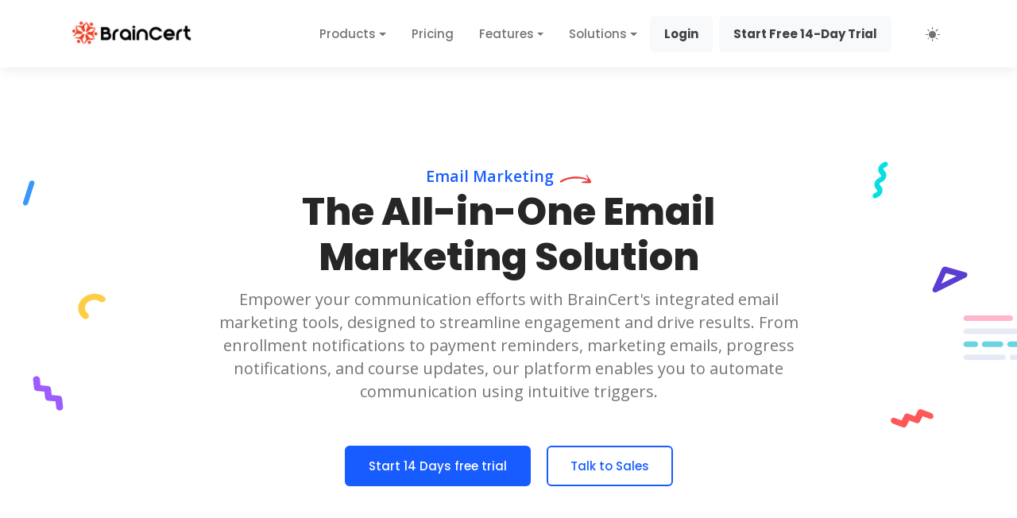

--- FILE ---
content_type: text/html; charset=UTF-8
request_url: https://www.braincert.com/email-marketing
body_size: 19220
content:
<!DOCTYPE html>
<head>
<meta charset="utf-8">
<meta name="viewport" content="width=device-width, initial-scale=1">
<meta name="twitter:site" content="@BrainCert">
<meta name="twitter:creator" content="@BrainCert">
<meta name="twitter:card" content="summary_large_image">
<meta name="twitter:title" content="Online Training Platform with Powerful Email Marketing Tools - BrainCert">
<meta name="twitter:description" content="Powerful email marketing platform to send everything from enrollment notifications to payment reminders, marketing emails, progress notifications, and more to your learners. ">
<meta name="twitter:image" content="img/bc-utp-og-img.png">
<meta property="og:url" content="img/bc-utp-og-img.png">
<meta name="og:title" content="Online Training Platform with Powerful Email Marketing Tools - BrainCert">
<meta property="og:description" content="Powerful email marketing platform to send everything from enrollment notifications to payment reminders, marketing emails, progress notifications, and more to your learners. ">
<meta property="og:image" content="img/bc-utp-og-img.png">
<meta property="og:image:secure_url" content="img/bc-utp-og-img.png">
<meta property="og:image:type" content="image/png">
<meta property="og:image:width" content="1200">
<meta property="og:image:height" content="600">
<meta name="description" content="Powerful email marketing platform to send everything from enrollment notifications to payment reminders, marketing emails, progress notifications, and more to your learners. ">
<meta name="author" content="BrainCert">
<link rel="icon" type="image/png" href="img/favicon.ico">
<title>Online Training Platform with Powerful Email Marketing Tools - BrainCert</title>
<script src="/assets/js/vendors/jquery-3.6.0.min.js"></script>
<script src="https://cdnjs.cloudflare.com/ajax/libs/jquery-validate/1.21.0/jquery.validate.min.js" integrity="sha512-KFHXdr2oObHKI9w4Hv1XPKc898mE4kgYx58oqsc/JqqdLMDI4YjOLzom+EMlW8HFUd0QfjfAvxSL6sEq/a42fQ==" crossorigin="anonymous" referrerpolicy="no-referrer"></script>
 

<script>(function(w){w.fpr=w.fpr||function(){w.fpr.q = w.fpr.q||[];w.fpr.q[arguments[0]=='set'?'unshift':'push'](arguments);};})(window);
fpr("init", {cid:"4jmzubkw"}); 
fpr("click");
</script>
<script src="https://cdn.firstpromoter.com/fpr.js" async></script>
<script src="/assets/js/vendors/jquery-3.6.0.min.js"></script>

<script>
function getFPTid() {
return window.FPROM && window.FPROM.data.tid;
}
function initializeFPRBuyLinks() {
console.log("initialized fpr on buy links");
setTimeout(function () {
var buyStripeLinks = document.querySelectorAll(
'a[href^="https://buy.stripe.com/"]'
);
buyStripeLinks.forEach(function (link) {
var oldBuyStripeUrl = link.getAttribute("href"); // Get current url
var tid = getFPTid();
if (tid) {
var url = new URL(oldBuyStripeUrl);
url.searchParams.set('client_reference_id', tid);
link.setAttribute("href", url.toString());
}
});
}, 1000);
}
if (window.attachEvent) {
window.attachEvent("onload", initializeFPRBuyLinks);
} else {
window.addEventListener("load", initializeFPRBuyLinks, false);
}
</script>

<script type=speculationrules>
                    {
                        "prerender": [
                            {
                                "eagerness": "moderate",
                                "where": {
                                    "and": [
                                        {
                                            "href_matches": "/*"
                                        },
                                        {
                                            "not": {
                                                "href_matches": "/articles/*"
                                            }
                                        }
                                    ]
                                }
                            }
                        ]
                    }
                </script>
<!-- Google Tag Manager (noscript) -->
<noscript><iframe src="https://www.googletagmanager.com/ns.html?id=GTM-ND95X4L" height="0" width="0" style="display:none;visibility:hidden"></iframe></noscript>

<style>
	.z-100{z-index: 100;}
	.main-header .btn-secondary {border: 2px solid transparent;background-color: #f8f9fa; color: #333;padding: 8px 16px;font-weight: bold;transition: background-color 0.3s, color 0.3s, border 0.3s;}
	.main-header .btn-secondary:hover {color: #fff;background-color: #ff5c7c;border: 2px solid transparent;background-image: linear-gradient(#f8f9fa, #f8f9fa), linear-gradient(to right, #ffd6c9, #ff5c7c);background-origin: border-box;background-clip: padding-box, border-box;}
	#head_sub .nav-link:hover {background: transparent !important;color: #fff !important;border: none !important;}
	#head_sub .nav-link{border: none !important;}
	[data-bs-theme=dark] .text-black{color: #fff !important;}
	.main-menu li.nav-item .dropdown-menu:before{background-color: transparent !important;}
	.d-inline-table{display: inline-table !important;}
	.sticky-header.affix .flaticon-sun-1.text-white{color: #000 !important;}
	.mx-400-css{
		width: 400px;
	}
</style>

<style type="text/css">@font-face {font-family:DM Sans;font-style:normal;font-weight:400;src:url(/cf-fonts/v/dm-sans/5.0.18/latin-ext/opsz/normal.woff2);unicode-range:U+0100-02AF,U+0304,U+0308,U+0329,U+1E00-1E9F,U+1EF2-1EFF,U+2020,U+20A0-20AB,U+20AD-20CF,U+2113,U+2C60-2C7F,U+A720-A7FF;font-display:swap;}@font-face {font-family:DM Sans;font-style:normal;font-weight:400;src:url(/cf-fonts/v/dm-sans/5.0.18/latin/opsz/normal.woff2);unicode-range:U+0000-00FF,U+0131,U+0152-0153,U+02BB-02BC,U+02C6,U+02DA,U+02DC,U+0304,U+0308,U+0329,U+2000-206F,U+2074,U+20AC,U+2122,U+2191,U+2193,U+2212,U+2215,U+FEFF,U+FFFD;font-display:swap;}@font-face {font-family:DM Sans;font-style:normal;font-weight:500;src:url(/cf-fonts/v/dm-sans/5.0.18/latin/opsz/normal.woff2);unicode-range:U+0000-00FF,U+0131,U+0152-0153,U+02BB-02BC,U+02C6,U+02DA,U+02DC,U+0304,U+0308,U+0329,U+2000-206F,U+2074,U+20AC,U+2122,U+2191,U+2193,U+2212,U+2215,U+FEFF,U+FFFD;font-display:swap;}@font-face {font-family:DM Sans;font-style:normal;font-weight:500;src:url(/cf-fonts/v/dm-sans/5.0.18/latin-ext/opsz/normal.woff2);unicode-range:U+0100-02AF,U+0304,U+0308,U+0329,U+1E00-1E9F,U+1EF2-1EFF,U+2020,U+20A0-20AB,U+20AD-20CF,U+2113,U+2C60-2C7F,U+A720-A7FF;font-display:swap;}@font-face {font-family:DM Sans;font-style:normal;font-weight:600;src:url(/cf-fonts/v/dm-sans/5.0.18/latin/opsz/normal.woff2);unicode-range:U+0000-00FF,U+0131,U+0152-0153,U+02BB-02BC,U+02C6,U+02DA,U+02DC,U+0304,U+0308,U+0329,U+2000-206F,U+2074,U+20AC,U+2122,U+2191,U+2193,U+2212,U+2215,U+FEFF,U+FFFD;font-display:swap;}@font-face {font-family:DM Sans;font-style:normal;font-weight:600;src:url(/cf-fonts/v/dm-sans/5.0.18/latin-ext/opsz/normal.woff2);unicode-range:U+0100-02AF,U+0304,U+0308,U+0329,U+1E00-1E9F,U+1EF2-1EFF,U+2020,U+20A0-20AB,U+20AD-20CF,U+2113,U+2C60-2C7F,U+A720-A7FF;font-display:swap;}@font-face {font-family:DM Sans;font-style:normal;font-weight:700;src:url(/cf-fonts/v/dm-sans/5.0.18/latin/opsz/normal.woff2);unicode-range:U+0000-00FF,U+0131,U+0152-0153,U+02BB-02BC,U+02C6,U+02DA,U+02DC,U+0304,U+0308,U+0329,U+2000-206F,U+2074,U+20AC,U+2122,U+2191,U+2193,U+2212,U+2215,U+FEFF,U+FFFD;font-display:swap;}@font-face {font-family:DM Sans;font-style:normal;font-weight:700;src:url(/cf-fonts/v/dm-sans/5.0.18/latin-ext/opsz/normal.woff2);unicode-range:U+0100-02AF,U+0304,U+0308,U+0329,U+1E00-1E9F,U+1EF2-1EFF,U+2020,U+20A0-20AB,U+20AD-20CF,U+2113,U+2C60-2C7F,U+A720-A7FF;font-display:swap;}@font-face {font-family:DM Sans;font-style:normal;font-weight:800;src:url(/cf-fonts/v/dm-sans/5.0.18/latin/opsz/normal.woff2);unicode-range:U+0000-00FF,U+0131,U+0152-0153,U+02BB-02BC,U+02C6,U+02DA,U+02DC,U+0304,U+0308,U+0329,U+2000-206F,U+2074,U+20AC,U+2122,U+2191,U+2193,U+2212,U+2215,U+FEFF,U+FFFD;font-display:swap;}@font-face {font-family:DM Sans;font-style:normal;font-weight:800;src:url(/cf-fonts/v/dm-sans/5.0.18/latin-ext/opsz/normal.woff2);unicode-range:U+0100-02AF,U+0304,U+0308,U+0329,U+1E00-1E9F,U+1EF2-1EFF,U+2020,U+20A0-20AB,U+20AD-20CF,U+2113,U+2C60-2C7F,U+A720-A7FF;font-display:swap;}</style>
<style type="text/css">@font-face {font-family:Plus Jakarta Sans;font-style:normal;font-weight:400;src:url(/cf-fonts/v/plus-jakarta-sans/5.0.18/cyrillic-ext/wght/normal.woff2);unicode-range:U+0460-052F,U+1C80-1C88,U+20B4,U+2DE0-2DFF,U+A640-A69F,U+FE2E-FE2F;font-display:swap;}@font-face {font-family:Plus Jakarta Sans;font-style:normal;font-weight:400;src:url(/cf-fonts/v/plus-jakarta-sans/5.0.18/vietnamese/wght/normal.woff2);unicode-range:U+0102-0103,U+0110-0111,U+0128-0129,U+0168-0169,U+01A0-01A1,U+01AF-01B0,U+0300-0301,U+0303-0304,U+0308-0309,U+0323,U+0329,U+1EA0-1EF9,U+20AB;font-display:swap;}@font-face {font-family:Plus Jakarta Sans;font-style:normal;font-weight:400;src:url(/cf-fonts/v/plus-jakarta-sans/5.0.18/latin-ext/wght/normal.woff2);unicode-range:U+0100-02AF,U+0304,U+0308,U+0329,U+1E00-1E9F,U+1EF2-1EFF,U+2020,U+20A0-20AB,U+20AD-20CF,U+2113,U+2C60-2C7F,U+A720-A7FF;font-display:swap;}@font-face {font-family:Plus Jakarta Sans;font-style:normal;font-weight:400;src:url(/cf-fonts/v/plus-jakarta-sans/5.0.18/latin/wght/normal.woff2);unicode-range:U+0000-00FF,U+0131,U+0152-0153,U+02BB-02BC,U+02C6,U+02DA,U+02DC,U+0304,U+0308,U+0329,U+2000-206F,U+2074,U+20AC,U+2122,U+2191,U+2193,U+2212,U+2215,U+FEFF,U+FFFD;font-display:swap;}@font-face {font-family:Plus Jakarta Sans;font-style:normal;font-weight:500;src:url(/cf-fonts/v/plus-jakarta-sans/5.0.18/latin/wght/normal.woff2);unicode-range:U+0000-00FF,U+0131,U+0152-0153,U+02BB-02BC,U+02C6,U+02DA,U+02DC,U+0304,U+0308,U+0329,U+2000-206F,U+2074,U+20AC,U+2122,U+2191,U+2193,U+2212,U+2215,U+FEFF,U+FFFD;font-display:swap;}@font-face {font-family:Plus Jakarta Sans;font-style:normal;font-weight:500;src:url(/cf-fonts/v/plus-jakarta-sans/5.0.18/cyrillic-ext/wght/normal.woff2);unicode-range:U+0460-052F,U+1C80-1C88,U+20B4,U+2DE0-2DFF,U+A640-A69F,U+FE2E-FE2F;font-display:swap;}@font-face {font-family:Plus Jakarta Sans;font-style:normal;font-weight:500;src:url(/cf-fonts/v/plus-jakarta-sans/5.0.18/vietnamese/wght/normal.woff2);unicode-range:U+0102-0103,U+0110-0111,U+0128-0129,U+0168-0169,U+01A0-01A1,U+01AF-01B0,U+0300-0301,U+0303-0304,U+0308-0309,U+0323,U+0329,U+1EA0-1EF9,U+20AB;font-display:swap;}@font-face {font-family:Plus Jakarta Sans;font-style:normal;font-weight:500;src:url(/cf-fonts/v/plus-jakarta-sans/5.0.18/latin-ext/wght/normal.woff2);unicode-range:U+0100-02AF,U+0304,U+0308,U+0329,U+1E00-1E9F,U+1EF2-1EFF,U+2020,U+20A0-20AB,U+20AD-20CF,U+2113,U+2C60-2C7F,U+A720-A7FF;font-display:swap;}@font-face {font-family:Plus Jakarta Sans;font-style:normal;font-weight:600;src:url(/cf-fonts/v/plus-jakarta-sans/5.0.18/vietnamese/wght/normal.woff2);unicode-range:U+0102-0103,U+0110-0111,U+0128-0129,U+0168-0169,U+01A0-01A1,U+01AF-01B0,U+0300-0301,U+0303-0304,U+0308-0309,U+0323,U+0329,U+1EA0-1EF9,U+20AB;font-display:swap;}@font-face {font-family:Plus Jakarta Sans;font-style:normal;font-weight:600;src:url(/cf-fonts/v/plus-jakarta-sans/5.0.18/latin-ext/wght/normal.woff2);unicode-range:U+0100-02AF,U+0304,U+0308,U+0329,U+1E00-1E9F,U+1EF2-1EFF,U+2020,U+20A0-20AB,U+20AD-20CF,U+2113,U+2C60-2C7F,U+A720-A7FF;font-display:swap;}@font-face {font-family:Plus Jakarta Sans;font-style:normal;font-weight:600;src:url(/cf-fonts/v/plus-jakarta-sans/5.0.18/latin/wght/normal.woff2);unicode-range:U+0000-00FF,U+0131,U+0152-0153,U+02BB-02BC,U+02C6,U+02DA,U+02DC,U+0304,U+0308,U+0329,U+2000-206F,U+2074,U+20AC,U+2122,U+2191,U+2193,U+2212,U+2215,U+FEFF,U+FFFD;font-display:swap;}@font-face {font-family:Plus Jakarta Sans;font-style:normal;font-weight:600;src:url(/cf-fonts/v/plus-jakarta-sans/5.0.18/cyrillic-ext/wght/normal.woff2);unicode-range:U+0460-052F,U+1C80-1C88,U+20B4,U+2DE0-2DFF,U+A640-A69F,U+FE2E-FE2F;font-display:swap;}@font-face {font-family:Plus Jakarta Sans;font-style:normal;font-weight:700;src:url(/cf-fonts/v/plus-jakarta-sans/5.0.18/latin/wght/normal.woff2);unicode-range:U+0000-00FF,U+0131,U+0152-0153,U+02BB-02BC,U+02C6,U+02DA,U+02DC,U+0304,U+0308,U+0329,U+2000-206F,U+2074,U+20AC,U+2122,U+2191,U+2193,U+2212,U+2215,U+FEFF,U+FFFD;font-display:swap;}@font-face {font-family:Plus Jakarta Sans;font-style:normal;font-weight:700;src:url(/cf-fonts/v/plus-jakarta-sans/5.0.18/latin-ext/wght/normal.woff2);unicode-range:U+0100-02AF,U+0304,U+0308,U+0329,U+1E00-1E9F,U+1EF2-1EFF,U+2020,U+20A0-20AB,U+20AD-20CF,U+2113,U+2C60-2C7F,U+A720-A7FF;font-display:swap;}@font-face {font-family:Plus Jakarta Sans;font-style:normal;font-weight:700;src:url(/cf-fonts/v/plus-jakarta-sans/5.0.18/vietnamese/wght/normal.woff2);unicode-range:U+0102-0103,U+0110-0111,U+0128-0129,U+0168-0169,U+01A0-01A1,U+01AF-01B0,U+0300-0301,U+0303-0304,U+0308-0309,U+0323,U+0329,U+1EA0-1EF9,U+20AB;font-display:swap;}@font-face {font-family:Plus Jakarta Sans;font-style:normal;font-weight:700;src:url(/cf-fonts/v/plus-jakarta-sans/5.0.18/cyrillic-ext/wght/normal.woff2);unicode-range:U+0460-052F,U+1C80-1C88,U+20B4,U+2DE0-2DFF,U+A640-A69F,U+FE2E-FE2F;font-display:swap;}@font-face {font-family:Plus Jakarta Sans;font-style:normal;font-weight:800;src:url(/cf-fonts/v/plus-jakarta-sans/5.0.18/latin/wght/normal.woff2);unicode-range:U+0000-00FF,U+0131,U+0152-0153,U+02BB-02BC,U+02C6,U+02DA,U+02DC,U+0304,U+0308,U+0329,U+2000-206F,U+2074,U+20AC,U+2122,U+2191,U+2193,U+2212,U+2215,U+FEFF,U+FFFD;font-display:swap;}@font-face {font-family:Plus Jakarta Sans;font-style:normal;font-weight:800;src:url(/cf-fonts/v/plus-jakarta-sans/5.0.18/cyrillic-ext/wght/normal.woff2);unicode-range:U+0460-052F,U+1C80-1C88,U+20B4,U+2DE0-2DFF,U+A640-A69F,U+FE2E-FE2F;font-display:swap;}@font-face {font-family:Plus Jakarta Sans;font-style:normal;font-weight:800;src:url(/cf-fonts/v/plus-jakarta-sans/5.0.18/vietnamese/wght/normal.woff2);unicode-range:U+0102-0103,U+0110-0111,U+0128-0129,U+0168-0169,U+01A0-01A1,U+01AF-01B0,U+0300-0301,U+0303-0304,U+0308-0309,U+0323,U+0329,U+1EA0-1EF9,U+20AB;font-display:swap;}@font-face {font-family:Plus Jakarta Sans;font-style:normal;font-weight:800;src:url(/cf-fonts/v/plus-jakarta-sans/5.0.18/latin-ext/wght/normal.woff2);unicode-range:U+0100-02AF,U+0304,U+0308,U+0329,U+1E00-1E9F,U+1EF2-1EFF,U+2020,U+20A0-20AB,U+20AD-20CF,U+2113,U+2C60-2C7F,U+A720-A7FF;font-display:swap;}</style>
<style type="text/css">@font-face {font-family:Lily Script One;font-style:normal;font-weight:400;src:url(/cf-fonts/s/lily-script-one/5.0.11/latin-ext/400/normal.woff2);unicode-range:U+0100-02AF,U+0304,U+0308,U+0329,U+1E00-1E9F,U+1EF2-1EFF,U+2020,U+20A0-20AB,U+20AD-20CF,U+2113,U+2C60-2C7F,U+A720-A7FF;font-display:swap;}@font-face {font-family:Lily Script One;font-style:normal;font-weight:400;src:url(/cf-fonts/s/lily-script-one/5.0.11/latin/400/normal.woff2);unicode-range:U+0000-00FF,U+0131,U+0152-0153,U+02BB-02BC,U+02C6,U+02DA,U+02DC,U+0304,U+0308,U+0329,U+2000-206F,U+2074,U+20AC,U+2122,U+2191,U+2193,U+2212,U+2215,U+FEFF,U+FFFD;font-display:swap;}</style>
<link href="https://cdnjs.cloudflare.com/ajax/libs/flat-ui/2.3.0/css/flat-ui.min.css" rel="stylesheet" integrity="sha512-6f7HT84a/AplPkpSRSKWqbseRTG4aRrhadjZezYQ0oVk/B+nm/US5KzQkyyOyh0Mn9cyDdChRdS9qaxJRHayww==" crossorigin="anonymous" referrerpolicy="no-referrer" />

<link rel="stylesheet" href="/assets/css/main.css">
<link rel="stylesheet" href="/assets/css/custom.css">
<link rel="stylesheet" href="/assets/css/updatedcss.css">




<header class="main-header w-100 z-100 position-relative">
	<nav class="navbar navbar-expand-xl navbar-light sticky-header py-3 m-0 rounded-0 bg-white shadow">
		<div class="container d-flex align-items-center justify-content-lg-between position-relative">
			<a href="/" class="navbar-brand d-flex align-items-center mb-md-0 text-decoration-none">
				<img src="/img/bc-logo-white.png" alt="logo" class="img-fluid logo-white" width="170">
				<img src="/img/bc-logo-blk.png" alt="logo" class="img-fluid logo-color" width="150">
			</a>

			<a class="navbar-toggler position-absolute right-0 border-0" href="#offcanvasWithBackdrop" role="button">
				<i class="flaticon-menu " data-bs-toggle="offcanvas" data-bs-target="#offcanvasWithBackdrop" aria-controls="offcanvasWithBackdrop"></i>
			</a>
			<div class="clearfix"></div>
			<div class="collapse navbar-collapse justify-content-end">
				<ul class="nav col-12 col-md-auto justify-content-center main-menu">
					<li class="nav-item dropdown">
						<a class="nav-link dropdown-toggle " href="#" role="button" data-bs-toggle="dropdown" aria-expanded="false">Products</a>
						<div class="dropdown-menu border-0 rounded-custom shadow py-0 bg-white mx-400-css">
							<div class="dropdown-grid rounded-custom">
								 <div class="dropdown-grid-item">
                                            <a href="/braincert-lms" class="dropdown-link align-items-start">
                                                <span class="demo-list bg-purple rounded text-white fw-bold px-2"><i class="fa fa-chart-line"></i></span>
                                                <div class="dropdown-info">
                                                    <div class="drop-title"> BrainCert LMS</div>
                                                    <p>Deliver training at scale with an all-in-one LMS platform — built for creators, coaches, SMBs, and enterprises alike.</p>
                                                </div>
                                            </a>
                                            <a href="/virtual-classroom-api" class="dropdown-link align-items-start">
                                                <span class="demo-list bg-purple rounded text-white fw-bold px-2"><i class="fa-solid fa-headset"></i></span>
                                                <div class="dropdown-info">
                                                    <div class="drop-title"> Virtual Classroom API</div>
                                                    <p>Integrate custom branded live classes, tutoring, and coaching directly into your website, LMS, or CMS.</p>
                                                </div>
                                            </a>
                                            <a href="/meeting-rooms" class="dropdown-link align-items-start">
                                                <span class="demo-list bg-purple rounded text-white fw-bold px-2"><i class="fa-solid fa-chalkboard-user"></i></span>
                                                <div class="dropdown-info">
                                                    <div class="drop-title"> Meeting Rooms</div>
                                                    <p>Host live meetings, webinars, and RTMP streaming with personalized links and one-click collaboration.</p>
                                                </div>
                                            </a>
                                        </div>
							</div>
						</div>
					</li>
					<li><a href="/pricing/for-creator" class="nav-link ">Pricing</a></li>
					 <li class="nav-item dropdown">
                                <a class="nav-link dropdown-toggle " href="#" role="button" data-bs-toggle="dropdown" aria-expanded="false">Features</a>
                                <div class="dropdown-menu border-0 rounded-custom shadow py-0 bg-white">
                                    <div class="dropdown-grid rounded-custom width-full homepage-dropdown text-nowrap">
                                        <div class="dropdown-grid-item radius-left-side">
                                            <p class="fs-20 mb-0 ms-3 fw-bold">Creator Suite</p>
                                            <a href="/online-course-platform" class="dropdown-link">
                                                <span class="demo-list bg-purple rounded text-white fw-bold"><i class="fa-solid fa-chart-bar"></i></span>
                                                <div class="dropdown-info">
                                                    <div class="drop-title"> Online Courses</div>
                                                    <p>Learn Anytime, Anywhere</p>
                                                </div>
                                            </a>
                                            <a href="/online-assessment-platform" class="dropdown-link">
                                                <span class="demo-list bg-purple rounded text-white fw-bold"><i class="fa-solid fa-certificate"></i></span>
                                                <div class="dropdown-info">
                                                    <div class="drop-title"> Online Assessment</div>
                                                    <p>Test Knowledge Efficiently</p>
                                                </div>
                                            </a>
                                            <a href="/virtual-classroom" class="dropdown-link">
                                                <span class="demo-list bg-purple rounded text-white fw-bold"><i class="fa-solid fa-desktop"></i></span>
                                                <div class="dropdown-info">
                                                    <div class="drop-title"> Virtual Classroom</div>
                                                    <p>Real-Time Interactive Learning</p>
                                                </div>
                                            </a>
                                            <a href="/unified-content-management" class="dropdown-link">
                                                <span class="demo-list bg-purple rounded text-white fw-bold"><i class="fa-regular fa-file"></i></span>
                                                <div class="dropdown-info">
                                                    <div class="drop-title"> Unified Content Management</div>
                                                    <p>Manage Content Seamlessly</p>
                                                </div>
                                            </a>

                                            <a href="/online-store" class="dropdown-link">
                                                <span class="demo-list bg-purple rounded text-white fw-bold"><i class="fa-solid fa-cart-shopping"></i></span>
                                                <div class="dropdown-info">
                                                    <div class="drop-title"> Online Store</div>
                                                    <p>Sell Courses Online</p>
                                                </div>
                                            </a>
                                            <a href="/gamified-lms" class="dropdown-link">
                                                <span class="demo-list bg-purple rounded text-white fw-bold"><i class="fa-regular fa-star"></i></span>
                                                <div class="dropdown-info">
                                                    <div class="drop-title"> Gamified LMS</div>
                                                    <p>Engage Through Rewards</p>
                                                </div>
                                            </a>
                                               <a href="/unified-shopping-cart" class="dropdown-link">
                                                <span class="demo-list bg-purple rounded text-white fw-bold"><i class="fa-solid fa-cart-shopping"></i></span>
                                                <div class="dropdown-info">
                                                    <div class="drop-title"> Unified Shopping Cart</div>
                                                    <p>Your One-Stop Shopping Solution</p>
                                                </div>
                                            </a>
                                        </div>
                                        <div class="dropdown-grid-item bg-white">
                                            <p class="fs-20 mb-0 ms-3 fw-bold invisible">Creators</p>
                                            <a href="/payments" class="dropdown-link">
                                                <span class="demo-list bg-purple rounded text-white fw-bold"><i class="fa-solid fa-dollar-sign"></i></span>
                                                <div class="dropdown-info">
                                                    <div class="drop-title"> Payments</div>
                                                    <p>Simple, Secure Transactions</p>
                                                </div>
                                            </a>
                                            <a href="/online-academy" class="dropdown-link">
                                                <span class="demo-list bg-purple rounded text-white fw-bold"><i class="fas fa-school"></i></span>
                                                <div class="dropdown-info">
                                                    <div class="drop-title"> Online Academy</div>
                                                    <p>Build Your Brand</p>
                                                </div>
                                            </a>
                                            <a href="/online-whiteboard" class="dropdown-link">
                                                <span class="demo-list bg-purple rounded text-white fw-bold"><i class="fas fa-chalkboard"></i></span>
                                                <div class="dropdown-info">
                                                    <div class="drop-title"> Online Whiteboard</div>
                                                    <p>Collaborative Visual Tools</p>
                                                </div>
                                            </a>
                                            <a href="/webinar-and-livestreamingr" class="dropdown-link">
                                                <span class="demo-list bg-purple rounded text-white fw-bold"><i class="fa-solid fa-bookmark"></i></span>
                                                <div class="dropdown-info">
                                                    <div class="drop-title"> Webinar/live streaming</div>
                                                    <p>Host Live Sessions</p>
                                                </div>
                                            </a>

                                            <a href="/mobile-friendly" class="dropdown-link">
                                                <span class="demo-list bg-purple rounded text-white fw-bold"><i class="fa-solid fa-mobile-screen-button"></i></span>
                                                <div class="dropdown-info">
                                                    <div class="drop-title"> Mobile Friendly</div>
                                                    <p>Learn On-The-Go</p>
                                                </div>
                                            </a>
                                            <a href="/email-marketing" class="dropdown-link">
                                                <span class="demo-list bg-purple rounded text-white fw-bold"><i class="fa-regular fa-envelope"></i></span>
                                                <div class="dropdown-info">
                                                    <div class="drop-title"> Email Marketing</div>
                                                    <p>Reach Learners Directly</p>
                                                </div>
                                            </a>
                                            <a href="/website" class="dropdown-link">
                                                <span class="demo-list bg-purple rounded text-white fw-bold"><i class="fa-solid fa-globe"></i></span>
                                                <div class="dropdown-info">
                                                    <div class="drop-title"> Website</div>
                                                    <p>Your Digital Presence</p>
                                                </div>
                                            </a>
                                        </div>
                                        <div class="dropdown-grid-item bg-white radius-right-side">
                                            <p class="fs-20 mb-0 ms-3 fw-bold invisible">Creators suite</p>
                                            <a href="/report-analytics" class="dropdown-link">
                                                <span class="demo-list bg-purple rounded text-white fw-bold"><i class="fa-solid fa-chart-pie"></i></span>
                                                <div class="dropdown-info">
                                                    <div class="drop-title"> Report &amp; Analytics</div>
                                                    <p>Track Performance Insights</p>
                                                </div>
                                            </a>
                                            <a href="/CRM" class="dropdown-link">
                                                <span class="demo-list bg-purple rounded text-white fw-bold"><i class="fa-regular fa-window-restore"></i></span>
                                                <div class="dropdown-info">
                                                    <div class="drop-title"> CRM</div>
                                                    <p>Manage Student Relationships</p>
                                                </div>
                                            </a>
                                            <!-- <a href="/extended-enterprise" class="dropdown-link">
                                                <span class="demo-list bg-purple rounded text-white fw-bold"><i class="fa-solid fa-gears"></i></span>
                                                <div class="dropdown-info">
                                                    <div class="drop-title"> Extended Enterprise</div>
                                                    <p>Scale Training Globally</p>
                                                </div>
                                            </a> -->

                                            <a href="/communities" class="dropdown-link">
                                                <span class="demo-list bg-purple rounded text-white fw-bold"><i class="fa-regular fa-object-group"></i></span>
                                                <div class="dropdown-info">
                                                    <div class="drop-title"> Communities</div>
                                                    <p>Foster peer Connections</p>
                                                </div>
                                            </a>
                                            <a href="/digital-certificate-badges" class="dropdown-link">
                                                <span class="demo-list bg-purple rounded text-white fw-bold"><i class="fas fa-certificate"></i></span>
                                                <div class="dropdown-info">
                                                    <div class="drop-title"> Digital Certificate &amp; Badges</div>
                                                    <p>Recognize Achievements</p>
                                                </div>
                                            </a>
                                            <a href="/video-hosting-secure-drm-protection" class="dropdown-link">
                                                <span class="demo-list bg-purple rounded text-white fw-bold"><i class="fas fa-video"></i></span>
                                                <div class="dropdown-info">
                                                    <div class="drop-title"> Video Hosting & DRM</div>
                                                    <p>Stream Content Smoothly</p>
                                                </div>
                                            </a>

                                            <a href="/learner-mobile-app" class="dropdown-link">
                                                <span class="demo-list bg-purple rounded text-white fw-bold"><i class="fa-solid fa-mobile-screen"></i></span>
                                                <div class="dropdown-info">
                                                    <div class="drop-title"> Gray-Label Mobile App</div>
                                                    <p>Free iOS and Android mobile app for your learners</p>
                                                </div>
                                            </a>

                                             <a href="/sales-funnel" class="dropdown-link">
                                                <span class="demo-list bg-purple rounded text-white fw-bold"><i class="fa-solid fa-filter-circle-dollar"></i></span>
                                                <div class="dropdown-info">
                                                    <div class="drop-title"> Sales funnel</div>
                                                    <p>Convert Leads into Loyal Learners with Smart Funnels</p>
                                                </div>
                                            </a>

                                        </div>
                                         <div class="dropdown-grid-item bg-light-subtle radius-right-side">
                                           <p class="fs-20 mb-0 fw-bold ms-3">Business Suite</p>
                                           <p class="ms-3 fs-14">Everything in Creator Suite, plus enterprise features.</p>

                                           <a href="/extended-enterprise" class="dropdown-link">
                                                <span class="demo-list bg-purple rounded text-white fw-bold"><i class="fa-solid fa-gears"></i></span>
                                                <div class="dropdown-info">
                                                    <div class="drop-title"> Extended Enterprise</div>
                                                    <p>Scale Training Globally</p>
                                                </div>
                                            </a>
                                            <a href="/multi-domain-branches" class="dropdown-link">
                                                <span class="demo-list bg-purple rounded text-white fw-bold"><i class="fa-solid fa-boxes-stacked"></i></span>
                                                <div class="dropdown-info">
                                                    <div class="drop-title"> Branches (Multi-Domain)</div>
                                                    <p>One Architecture, Many Domains</p>
                                                </div>
                                            </a>
                                            <a href="/lms-user-roles-and-groups" class="dropdown-link">
                                                <span class="demo-list bg-purple rounded text-white fw-bold"><i class="fa-solid fa-users-gear"></i></span>
                                                <div class="dropdown-info">
                                                    <div class="drop-title"> Groups & Custom Roles</div>
                                                    <p>Control and clarity in one place</p>
                                                </div>
                                            </a>
                                            
                                             <a href="/learning-record-store" class="dropdown-link">
                                                <span class="demo-list bg-purple rounded text-white fw-bold"><i class="fa-solid fa-store"></i></span>
                                                <div class="dropdown-info">
                                                    <div class="drop-title">Learning Record Store (LRS)</div>
                                                    <p>Send xAPI statements to external LRS providers.</p>
                                                </div>
                                            </a>

                                            <a href="/lms-discussion-forums" class="dropdown-link">
                                                <span class="demo-list bg-purple rounded text-white fw-bold"><i class="fa-solid fa-comments"></i></span>
                                                <div class="dropdown-info">
                                                    <div class="drop-title"> Discussion Forums</div>
                                                    <p>Turn every question into a conversation.</p>
                                                </div>
                                            </a>

                                             <a href="/saml-and-sso" class="dropdown-link">
                                                <span class="demo-list bg-purple rounded text-white fw-bold"><i class="fa-solid fa-cloud"></i></span>
                                                <div class="dropdown-info">
                                                    <div class="drop-title"> SAML & SSO</div>
                                                    <p>Secure, Centralized Authentication</p>
                                                </div>
                                            </a>
                                        </div>
                                    </div>
                                </div>
                            </li>
					<li class="nav-item dropdown">
						<a class="nav-link dropdown-toggle " href="#" role="button" data-bs-toggle="dropdown" aria-expanded="false">Solutions</a>
						<div class="dropdown-menu border-0 rounded-custom shadow py-0 bg-white">
							<div class="dropdown-grid rounded-custom width-full homepage-dropdown text-nowrap">
								<div class="dropdown-grid-item bg-white radius-left-side">
									<h6 class="drop-heading">Use Cases</h6>
									<a href="/solutions/enterprise-lms" class="dropdown-link">
										<span class="demo-list bg-purple rounded text-white fw-bold"><i class="fa-solid fa-chart-line"></i></span>
										<div class="dropdown-info">
											<div class="drop-title"> Enterprise LMS</div>
											<p>Centralize Training Efforts</p>
										</div>
									</a>
									<a href="/solutions/employee-training-software" class="dropdown-link">
										<span class="demo-list bg-purple rounded text-white fw-bold"><i class="fab fa-accusoft"></i></span>
										<div class="dropdown-info">
											<div class="drop-title">Employee Training</div>
											<p>Develop Staff Skills</p>
										</div>
									</a>
									<a href="/solutions/partner-training-software" class="dropdown-link">
										<span class="demo-list bg-purple rounded text-white fw-bold"><i class="fas fa-handshake"></i></span>
										<div class="dropdown-info">
											<div class="drop-title"> Partner Training</div>
											<p>Educate Your Partners</p>
										</div>
									</a>
									<a href="/solutions/compliance-training-software" class="dropdown-link">
										<span class="demo-list bg-purple rounded text-white fw-bold"><i class="fa-regular fa-address-card"></i></span>
										<div class="dropdown-info">
											<div class="drop-title"> Compliance Training</div>
											<p>Ensure Legal Adherence</p>
										</div>
									</a>
									<a href="/solutions/blended-learning-software" class="dropdown-link">
										<span class="demo-list bg-purple rounded text-white fw-bold"><i class="fas fa-blender-phone"></i></span>
										<div class="dropdown-info">
											<div class="drop-title"> Blended Learning</div>
											<p>Mix Learning Methods</p>
										</div>
									</a>
									<a href="/solutions/customer-training" class="dropdown-link">
										<span class="demo-list bg-purple rounded text-white fw-bold"><i class="fas fa-user-clock"></i></span>
										<div class="dropdown-info">
											<div class="drop-title"> Customer Training</div>
											<p>Educate Your Clients</p>
										</div>
									</a>
								</div>
								<div class="dropdown-grid-item bg-light-subtle">
									<h6 class="drop-heading">Use Cases</h6>
									<a href="/solutions/language-training" class="dropdown-link">
										<span class="demo-list bg-purple rounded text-white fw-bold"><i class="fas fa-language"></i></span>
										<div class="dropdown-info">
											<div class="drop-title"> Language Training</div>
											<p>Master New Languages</p>
										</div>
									</a>
									<a href="/solutions/math-training" class="dropdown-link">
										<span class="demo-list bg-purple rounded text-white fw-bold"><i class="fas fa-calculator"></i></span>
										<div class="dropdown-info">
											<div class="drop-title"> Math Training</div>
											<p>Enhance Numerical Abilities</p>
										</div>
									</a>
									<a href="/solutions/lms-for-trainers" class="dropdown-link">
										<span class="demo-list bg-purple rounded text-white fw-bold"><i class="fas fa-dumbbell"></i></span>
										<div class="dropdown-info">
											<div class="drop-title"> LMS for Trainers</div>
											<p>Tools for Educators</p>
										</div>
									</a>
									<a href="/solutions/instructor-led-training" class="dropdown-link">
										<span class="demo-list bg-purple rounded text-white fw-bold"><i class="fas fa-chalkboard-teacher"></i></span>
										<div class="dropdown-info">
											<div class="drop-title"> Instructor led training</div>
											<p>Live Teaching Sessions</p>
										</div>
									</a>
									<a href="/solutions/onboarding" class="dropdown-link">
										<span class="demo-list bg-purple rounded text-white fw-bold"><i class="fas fa-briefcase"></i></span>
										<div class="dropdown-info">
											<div class="drop-title"> Onboarding</div>
											<p>Welcome New Employees</p>
										</div>
									</a>
									<a href="/solutions/sales-training" class="dropdown-link">
										<span class="demo-list bg-purple rounded text-white fw-bold"><i class="fas fa-hand-holding-usd"></i></span>
										<div class="dropdown-info">
											<div class="drop-title"> Sales & Training</div>
											<p>Boost Sales Performance</p>
										</div>
									</a>
								</div>
								<div class="dropdown-grid-item bg-white">
									<h6 class="drop-heading">Industry</h6>

									<a href="/industries/healthcare" class="dropdown-link">
										<span class="demo-list bg-purple rounded text-white fw-bold"><i class="fas fa-medkit"></i></span>
										<div class="dropdown-info">
											<div class="drop-title"> Healthcare</div>
											<p>Medical Training Programs</p>
										</div>
									</a>

									<a href="/industries/educational-institution" class="dropdown-link">
										<span class="demo-list bg-purple rounded text-white fw-bold"><i class="fas fa-university"></i></span>
										<div class="dropdown-info">
											<div class="drop-title"> Educational Institution</div>
											<p>Academic Learning Management</p>
										</div>
									</a>

									<a href="/industries/telecommunication" class="dropdown-link">
										<span class="demo-list bg-purple rounded text-white fw-bold"><i class="fas fa-satellite"></i></span>
										<div class="dropdown-info">
											<div class="drop-title"> Telecommunication</div>
											<p>Telecom Industry Training</p>
										</div>
									</a>
									<a href="/industries/software" class="dropdown-link">
										<span class="demo-list bg-purple rounded text-white fw-bold"><i class="fab fa-uncharted"></i></span>
										<div class="dropdown-info">
											<div class="drop-title"> Software</div>
											<p>Tech & Product Training</p>
										</div>
									</a>
									<a href="/industries/retail" class="dropdown-link">
										<span class="demo-list bg-purple rounded text-white fw-bold"><i class="fas fa-asterisk"></i></span>
										<div class="dropdown-info">
											<div class="drop-title"> Retail</div>
											<p>Retail Workforce Training</p>
										</div>
									</a>
								</div>
								<div class="dropdown-grid-item bg-light-subtle radius-right-side">
									<h6 class="drop-heading">Industry</h6>

									<a href="/industries/manufacturing" class="dropdown-link">
										<span class="demo-list bg-purple rounded text-white fw-bold"><i class="fa-regular fa-closed-captioning"></i></span>
										<div class="dropdown-info">
											<div class="drop-title"> Manufacturing</div>
											<p>Optimize Production Training</p>
										</div>
									</a>
									<a href="/industries/hospitality" class="dropdown-link">
										<span class="demo-list bg-purple rounded text-white fw-bold"><i class="fas fa-hospital"></i></span>
										<div class="dropdown-info">
											<div class="drop-title"> Hospitality</div>
											<p>Service Training Excellence</p>
										</div>
									</a>
									<a href="/industries/oil-gas" class="dropdown-link">
										<span class="demo-list bg-purple rounded text-white fw-bold"><i class="fas fa-oil-can"></i></span>
										<div class="dropdown-info">
											<div class="drop-title"> Oil & Gas</div>
											<p>Energy Sector Education</p>
										</div>
									</a>
									<a href="/industries/aviation" class="dropdown-link">
										<span class="demo-list bg-purple rounded text-white fw-bold"><i class="fas fa-fighter-jet"></i></span>
										<div class="dropdown-info">
											<div class="drop-title"> Aviation</div>
											<p>Flight Industry Training</p>
										</div>
									</a>

									<a href="/industries/Construction-Industry" class="dropdown-link">
										<span class="demo-list bg-purple rounded text-white fw-bold"><i class="fas fa-hard-hat"></i></span>
										<div class="dropdown-info">
											<div class="drop-title"> Construction Industry</div>
											<p>Build Safely, Efficiently</p>
										</div>
									</a>
								</div>
								<!-- <div class="dropdown-grid-item last-item bg-light-subtle radius-right-side bg-light d-flex align-items-center justify-content-center">
									<img src="/img/bc_whiteboard_online_5_zon.png" alt="add" class="img-fluid rounded-custom" />
								</div> -->
							</div>
						</div>
					</li>
					<li class="mt-1">
						<a href="https://dash.braincert.com/login" class="btn btn-secondary" target="_self">Login</a>
					</li>
					
					<li>&nbsp;&nbsp;</li>
					<li class="mt-1">
						<a href="javascript:void(0);" id="starttrialmodal" class="btn btn-secondary" data-bs-toggle="modal" data-bs-target="#starttrial">Start Free 14-Day Trial</a>
					</li>
				</ul>
			</div>
			<div class="action-btns text-end me-5 me-lg-0 d-none d-md-block d-lg-block ms-3">
				<a href="javascript:void(0)" class="btn btn-link p-1 tt-theme-toggle">
					<div class="tt-theme-light" data-bs-toggle="tooltip" data-bs-placement="left" data-bs-title="Light"><i class="flaticon-sun-1 fs-lg "></i></div>
					<div class="tt-theme-dark" data-bs-toggle="tooltip" data-bs-placement="left" data-bs-title="Dark"><i class="flaticon-moon-1 fs-lg"></i></div>
				</a>
			</div>
		</div>
	</nav>
	<!--offcanvas menu start-->
	<div class="offcanvas offcanvas-end" tabindex="-1" id="offcanvasWithBackdrop">
		<div class="offcanvas-header d-flex align-items-center mt-4">
			<a href="/" class="d-flex align-items-center mb-md-0 text-decoration-none">
				<img src="img/bc-logo-blk.png" alt="logo" class="img-fluid ps-2" />
			</a>
			<button type="button" class="close-btn text-danger" data-bs-dismiss="offcanvas" aria-label="Close">
				<i class="flaticon-cancel"></i>
			</button>
		</div>
		<div class="offcanvas-body">
			<ul class="nav col-12 col-md-auto justify-content-center main-menu">
				<li class="nav-item dropdown">
					<a class="nav-link dropdown-toggle" href="#" role="button" data-bs-toggle="dropdown" aria-expanded="false">
						Products
					</a>
					<div class="dropdown-menu border-0 rounded-custom shadow py-0 bg-white homepage-list-wrapper">
						<div class="dropdown-grid rounded-custom width-full homepage-dropdown">
							<div class="dropdown-grid-item bg-white radius-left-side">
								<a href="/braincert-lms" class="dropdown-link">
									<div class="dropdown-info">
										<div class="drop-title"><span class="me-2"><i class="fa fa-chart-line"></i></span> BrainCert LMS</div>
									</div>
								</a>
								<a href="/virtual-classroom-api" class="dropdown-link">
									<div class="dropdown-info">
										<div class="drop-title"><span class="me-2"><i class="fa-solid fa-headset"></i></span> Virtual Classroom API</div>
									</div>
								</a>
								<a href="/meeting-rooms" class="dropdown-link">
									<div class="dropdown-info">
										<span class="me-2"><i class="fa-solid fa-chalkboard-user"></i></span>
										<div class="drop-title">Meeting Rooms</div>
									</div>
								</a>
							</div>
						</div>
					</div>
				</li>
				 <li class="nav-item dropdown">
                                <a class="nav-link dropdown-toggle " href="#" role="button" data-bs-toggle="dropdown" aria-expanded="false">Features</a>
                                <div class="dropdown-menu border-0 rounded-custom shadow py-0 bg-white">
                                    <div class="dropdown-grid rounded-custom width-full homepage-dropdown text-nowrap">
                                        <div class="dropdown-grid-item radius-left-side">
                                            <p class="fs-20 mb-0 ms-3 fw-bold">Creator Suite</p>
                                            <a href="/online-course-platform" class="dropdown-link">
                                                <span class="demo-list bg-purple rounded text-white fw-bold"><i class="fa-solid fa-chart-bar"></i></span>
                                                <div class="dropdown-info">
                                                    <div class="drop-title"> Online Courses</div>
                                                    <p>Learn Anytime, Anywhere</p>
                                                </div>
                                            </a>
                                            <a href="/online-assessment-platform" class="dropdown-link">
                                                <span class="demo-list bg-purple rounded text-white fw-bold"><i class="fa-solid fa-certificate"></i></span>
                                                <div class="dropdown-info">
                                                    <div class="drop-title"> Online Assessment</div>
                                                    <p>Test Knowledge Efficiently</p>
                                                </div>
                                            </a>
                                            <a href="/virtual-classroom" class="dropdown-link">
                                                <span class="demo-list bg-purple rounded text-white fw-bold"><i class="fa-solid fa-desktop"></i></span>
                                                <div class="dropdown-info">
                                                    <div class="drop-title"> Virtual Classroom</div>
                                                    <p>Real-Time Interactive Learning</p>
                                                </div>
                                            </a>
                                            <a href="/unified-content-management" class="dropdown-link">
                                                <span class="demo-list bg-purple rounded text-white fw-bold"><i class="fa-regular fa-file"></i></span>
                                                <div class="dropdown-info">
                                                    <div class="drop-title"> Unified Content Management</div>
                                                    <p>Manage Content Seamlessly</p>
                                                </div>
                                            </a>

                                            <a href="/online-store" class="dropdown-link">
                                                <span class="demo-list bg-purple rounded text-white fw-bold"><i class="fa-solid fa-cart-shopping"></i></span>
                                                <div class="dropdown-info">
                                                    <div class="drop-title"> Online Store</div>
                                                    <p>Sell Courses Online</p>
                                                </div>
                                            </a>
                                            <a href="/gamified-lms" class="dropdown-link">
                                                <span class="demo-list bg-purple rounded text-white fw-bold"><i class="fa-regular fa-star"></i></span>
                                                <div class="dropdown-info">
                                                    <div class="drop-title"> Gamified LMS</div>
                                                    <p>Engage Through Rewards</p>
                                                </div>
                                            </a>
                                               <a href="/unified-shopping-cart" class="dropdown-link">
                                                <span class="demo-list bg-purple rounded text-white fw-bold"><i class="fa-solid fa-cart-shopping"></i></span>
                                                <div class="dropdown-info">
                                                    <div class="drop-title"> Unified Shopping Cart</div>
                                                    <p>Your One-Stop Shopping Solution</p>
                                                </div>
                                            </a>
                                        </div>
                                        <div class="dropdown-grid-item bg-white">
                                            <p class="fs-20 mb-0 ms-3 fw-bold invisible">Creators</p>
                                            <a href="/payments" class="dropdown-link">
                                                <span class="demo-list bg-purple rounded text-white fw-bold"><i class="fa-solid fa-dollar-sign"></i></span>
                                                <div class="dropdown-info">
                                                    <div class="drop-title"> Payments</div>
                                                    <p>Simple, Secure Transactions</p>
                                                </div>
                                            </a>
                                            <a href="/online-academy" class="dropdown-link">
                                                <span class="demo-list bg-purple rounded text-white fw-bold"><i class="fas fa-school"></i></span>
                                                <div class="dropdown-info">
                                                    <div class="drop-title"> Online Academy</div>
                                                    <p>Build Your Brand</p>
                                                </div>
                                            </a>
                                            <a href="/online-whiteboard" class="dropdown-link">
                                                <span class="demo-list bg-purple rounded text-white fw-bold"><i class="fas fa-chalkboard"></i></span>
                                                <div class="dropdown-info">
                                                    <div class="drop-title"> Online Whiteboard</div>
                                                    <p>Collaborative Visual Tools</p>
                                                </div>
                                            </a>
                                            <a href="/webinar-and-livestreamingr" class="dropdown-link">
                                                <span class="demo-list bg-purple rounded text-white fw-bold"><i class="fa-solid fa-bookmark"></i></span>
                                                <div class="dropdown-info">
                                                    <div class="drop-title"> Webinar/live streaming</div>
                                                    <p>Host Live Sessions</p>
                                                </div>
                                            </a>

                                            <a href="/mobile-friendly" class="dropdown-link">
                                                <span class="demo-list bg-purple rounded text-white fw-bold"><i class="fa-solid fa-mobile-screen-button"></i></span>
                                                <div class="dropdown-info">
                                                    <div class="drop-title"> Mobile Friendly</div>
                                                    <p>Learn On-The-Go</p>
                                                </div>
                                            </a>
                                            <a href="/email-marketing" class="dropdown-link">
                                                <span class="demo-list bg-purple rounded text-white fw-bold"><i class="fa-regular fa-envelope"></i></span>
                                                <div class="dropdown-info">
                                                    <div class="drop-title"> Email Marketing</div>
                                                    <p>Reach Learners Directly</p>
                                                </div>
                                            </a>
                                            <a href="/website" class="dropdown-link">
                                                <span class="demo-list bg-purple rounded text-white fw-bold"><i class="fa-solid fa-globe"></i></span>
                                                <div class="dropdown-info">
                                                    <div class="drop-title"> Website</div>
                                                    <p>Your Digital Presence</p>
                                                </div>
                                            </a>
                                        </div>
                                        <div class="dropdown-grid-item bg-white radius-right-side">
                                            <p class="fs-20 mb-0 ms-3 fw-bold invisible">Creators suite</p>
                                            <a href="/report-analytics" class="dropdown-link">
                                                <span class="demo-list bg-purple rounded text-white fw-bold"><i class="fa-solid fa-chart-pie"></i></span>
                                                <div class="dropdown-info">
                                                    <div class="drop-title"> Report &amp; Analytics</div>
                                                    <p>Track Performance Insights</p>
                                                </div>
                                            </a>
                                            <a href="/CRM" class="dropdown-link">
                                                <span class="demo-list bg-purple rounded text-white fw-bold"><i class="fa-regular fa-window-restore"></i></span>
                                                <div class="dropdown-info">
                                                    <div class="drop-title"> CRM</div>
                                                    <p>Manage Student Relationships</p>
                                                </div>
                                            </a>
                                            <!-- <a href="/extended-enterprise" class="dropdown-link">
                                                <span class="demo-list bg-purple rounded text-white fw-bold"><i class="fa-solid fa-gears"></i></span>
                                                <div class="dropdown-info">
                                                    <div class="drop-title"> Extended Enterprise</div>
                                                    <p>Scale Training Globally</p>
                                                </div>
                                            </a> -->

                                            <a href="/communities" class="dropdown-link">
                                                <span class="demo-list bg-purple rounded text-white fw-bold"><i class="fa-regular fa-object-group"></i></span>
                                                <div class="dropdown-info">
                                                    <div class="drop-title"> Communities</div>
                                                    <p>Foster peer Connections</p>
                                                </div>
                                            </a>
                                            <a href="/digital-certificate-badges" class="dropdown-link">
                                                <span class="demo-list bg-purple rounded text-white fw-bold"><i class="fas fa-certificate"></i></span>
                                                <div class="dropdown-info">
                                                    <div class="drop-title"> Digital Certificate &amp; Badges</div>
                                                    <p>Recognize Achievements</p>
                                                </div>
                                            </a>
                                            <a href="/video-hosting-secure-drm-protection" class="dropdown-link">
                                                <span class="demo-list bg-purple rounded text-white fw-bold"><i class="fas fa-video"></i></span>
                                                <div class="dropdown-info">
                                                    <div class="drop-title"> Video Hosting & DRM</div>
                                                    <p>Stream Content Smoothly</p>
                                                </div>
                                            </a>

                                            <a href="/learner-mobile-app" class="dropdown-link">
                                                <span class="demo-list bg-purple rounded text-white fw-bold"><i class="fa-solid fa-mobile-screen"></i></span>
                                                <div class="dropdown-info">
                                                    <div class="drop-title"> Gray-Label Mobile App</div>
                                                    <p>Free iOS and Android mobile app for your learners</p>
                                                </div>
                                            </a>

                                              <a href="/sales-funnel" class="dropdown-link">
                                                <span class="demo-list bg-purple rounded text-white fw-bold"><i class="fa-solid fa-filter-circle-dollar"></i></span>
                                                <div class="dropdown-info">
                                                    <div class="drop-title"> Sales funnel</div>
                                                    <p>Convert Leads into Loyal Learners with Smart Funnels</p>
                                                </div>
                                            </a>
                                        </div>
                                         <div class="dropdown-grid-item bg-light-subtle radius-right-side">
                                           <p class="fs-20 mb-0 fw-bold ms-3">Business Suite</p>
                                           <p class="ms-3 fs-14">Everything in Creator Suite, plus enterprise features.</p>

                                           <a href="/extended-enterprise" class="dropdown-link">
                                                <span class="demo-list bg-purple rounded text-white fw-bold"><i class="fa-solid fa-gears"></i></span>
                                                <div class="dropdown-info">
                                                    <div class="drop-title"> Extended Enterprise</div>
                                                    <p>Scale Training Globally</p>
                                                </div>
                                            </a>
                                            <a href="/multi-domain-branches" class="dropdown-link">
                                                <span class="demo-list bg-purple rounded text-white fw-bold"><i class="fa-solid fa-boxes-stacked"></i></span>
                                                <div class="dropdown-info">
                                                    <div class="drop-title"> Branches (Multi-Domain)</div>
                                                    <p>One Architecture, Many Domains</p>
                                                </div>
                                            </a>
                                            <a href="/lms-user-roles-and-groups" class="dropdown-link">
                                                <span class="demo-list bg-purple rounded text-white fw-bold"><i class="fa-solid fa-users-gear"></i></span>
                                                <div class="dropdown-info">
                                                    <div class="drop-title"> Groups & Custom Roles</div>
                                                    <p>Control and clarity in one place</p>
                                                </div>
                                            </a>
                                           
                                             <a href="/learning-record-store" class="dropdown-link">
                                                <span class="demo-list bg-purple rounded text-white fw-bold"><i class="fa-solid fa-store"></i></span>
                                                <div class="dropdown-info">
                                                    <div class="drop-title">Learning Record Store (LRS)</div>
                                                    <p>Send xAPI statements to external LRS providers.</p>
                                                </div>
                                            </a>

                                            <a href="/lms-discussion-forums" class="dropdown-link">
                                                <span class="demo-list bg-purple rounded text-white fw-bold"><i class="fa-solid fa-comments"></i></span>
                                                <div class="dropdown-info">
                                                    <div class="drop-title"> Discussion Forums</div>
                                                    <p>Turn every question into a conversation</p>
                                                </div>
                                            </a>

                                             <a href="/saml-and-sso" class="dropdown-link">
                                                <span class="demo-list bg-purple rounded text-white fw-bold"><i class="fa-solid fa-cloud"></i></span>
                                                <div class="dropdown-info">
                                                    <div class="drop-title"> SAML & SSO</div>
                                                    <p>Secure, Centralized Authentication</p>
                                                </div>
                                            </a>
                                        </div>
                                    </div>
                                </div>
                            </li>
				<li class="nav-item dropdown">
					<a class="nav-link dropdown-toggle" href="#" role="button" data-bs-toggle="dropdown" aria-expanded="false">Solutions</a>
					<div class="dropdown-menu border-0 rounded-custom shadow py-0 bg-white">
						<div class="dropdown-grid rounded-custom width-full-3">
							<div class="dropdown-grid-item bg-white radius-left-side">
								<h6 class="drop-heading">Use Cases</h6>
								<a href="/solutions/enterprise-lms" class="dropdown-link">
									<span class="me-2">
										<i class="fa-solid fa-chart-bar"></i>
									</span>
									<div class="drop-title">Learning Management System</div>
								</a>
								<a href="/solutions/employee-training-software" class="dropdown-link">
									<span class="me-2">
										<i class="fa-solid fa-certificate"></i>
									</span>
									<div class="drop-title">Employee Training</div>
								</a>
								<a href="/solutions/partner-training-software" class="dropdown-link">
									<span class="me-2">
										<i class="fa-solid fa-desktop"></i>
									</span>
									<div class="drop-title">Partner Training</div>
								</a>
								<a href="/solutions/compliance-training-software" class="dropdown-link">
									<span class="me-2">
										<i class="fa-regular fa-file"></i>
									</span>
									<div class="drop-title">Compliance Training</div>
								</a>
								<a href="/solutions/blended-learning-software" class="dropdown-link">
									<span class="me-2">
										<i class="fa-solid fa-cart-shopping"></i>
									</span>
									<div class="drop-title">Blended Learning</div>
								</a>
								<a href="/solutions/customer-training" class="dropdown-link">
									<span class="me-2">
										<i class="fa-regular fa-star"></i>
									</span>
									<div class="drop-title">Customer Training</div>
								</a>
								<a href="/solutions/language-training" class="dropdown-link">
									<span class="me-2">
										<i class="fa-solid fa-dollar-sign"></i>
									</span>
									<div class="drop-title">Language Training</div>
								</a>
								<a href="/solutions/math-training" class="dropdown-link">
									<span class="me-2">
										<i class="fas fa-school"></i>
									</span>
									<div class="drop-title">Math Training</div>
								</a>
								<a href="/solutions/lms-for-trainers" class="dropdown-link">
									<span class="me-2">
										<i class="fas fa-chalkboard"></i>
									</span>
									<div class="drop-title">LMS for Trainers</div>
								</a>
								<a href="/solutions/instructor-led-training" class="dropdown-link">
									<span class="me-2">
										<i class="fas fa-chalkboard"></i>
									</span>
									<div class="drop-title">Instructor led training </div>
								</a>
								<a href="/solutions/onboarding" class="dropdown-link">
									<span class="me-2">
										<i class="fas fa-chalkboard"></i>
									</span>
									<div class="drop-title">Onboarding</div>
								</a>
								<a href="/solutions/sales-training" class="dropdown-link">
									<span class="me-2">
										<i class="fas fa-chalkboard"></i>
									</span>
									<div class="drop-title">Sales & Training</div>
								</a>
							</div>
							<div class="dropdown-grid-item bg-white">
								<h6 class="drop-heading">Industry</h6>
								<a href="/industries/healthcare" class="dropdown-link">
									<span class="me-2">
										<i class="fa-solid fa-bookmark"></i>
									</span>
									<div class="drop-title">Healthcare</div>
								</a>
								<a href="/industries/educational-institution" class="dropdown-link">
									<span class="me-2">
										<i class="fa-solid fa-mobile-screen-button"></i>
									</span>
									<div class="drop-title">Educational Institution</div>
								</a>
								<a href="/industries/telecommunication" class="dropdown-link">
									<span class="me-2">
										<i class="fa-regular fa-envelope"></i>
									</span>
									<div class="drop-title">Telecommunication</div>
								</a>
								<a href="/industries/software" class="dropdown-link">
									<span class="me-2">
										<i class="fa-solid fa-globe"></i>
									</span>
									<div class="drop-title">Software</div>
								</a>
								<a href="/industries/retail" class="dropdown-link">
									<span class="me-2">
										<i class="fa-solid fa-chart-pie"></i>
									</span>
									<div class="drop-title">Retail</div>
								</a>
								<a href="/industries/manufacturing" class="dropdown-link">
									<span class="me-2">
										<i class="fa-regular fa-window-restore"></i>
									</span>
									<div class="drop-title">Manufacturing</div>
								</a>
								<a href="/industries/hospitality" class="dropdown-link">
									<span class="me-2">
										<i class="fa-solid fa-gears"></i>
									</span>
									<div class="drop-title">Hospitality</div>
								</a>
								<a href="/industries/oil-gas" class="dropdown-link">
									<span class="me-2">
										<i class="fa-regular fa-object-group"></i>
									</span>
									<div class="drop-title">Oil & Gas</div>
								</a>
								<a href="/industries/aviation" class="dropdown-link">
									<span class="me-2">
										<i class="fas fa-certificate"></i>
									</span>
									<div class="drop-title">Aviation</div>
								</a>
								<a href="/industries/Construction-Industry" class="dropdown-link">
									<span class="me-2">
										<i class="fas fa-video"></i>
									</span>
									<div class="drop-title">Construction Industry</div>
								</a>
							</div>
						</div>
					</div>
				</li>
				<li><a href="/pricing/for-creator" class="nav-link">Pricing</a></li>
			</ul>
			<div class="action-btns mt-4 ps-3">
				<a href="https://dash.braincert.com/login" class="btn btn-outline-primary me-2 mb-2" target="_self">Login</a>
				<a href="https://dash.braincert.com/accounts/register" class="btn btn-primary me-2 mb-2" target="_self">Register</a>
			</div>
		</div>
	</div>
	<!--offcanvas menu end-->
</header>


<section class="hero-section ptb-120 position-relative" style="background: url('assets/img/shape/color-particles-2.svg')no-repeat center top">
<div class="container">
<div class="row justify-content-center text-center">
<div class="col-xl-8 col-lg-10 mb-5">
<div class="hero-content-wrap">
<div class="text-primary"><span style="font-size: 1.2rem; font-weight: 600; margin-bottom: 0.375rem;">Email Marketing</span><img src="img/arrow-red.png" alt="arrow" class="ms-2"></div>	
<h1 class="fw-bold display-5" data-aos="fade-up">The All-in-One Email Marketing Solution</h1>
<p class="lead" data-aos="fade-up" data-aos-delay="50">Empower your communication efforts with BrainCert's integrated email marketing tools, designed to streamline engagement and drive results. From enrollment notifications to payment reminders, marketing emails, progress notifications, and course updates, our platform enables you to automate communication using intuitive triggers.</p>
<div class="action-btns text-center pt-4" data-aos="fade-up" data-aos-delay="100">
<a href="javascript:void(0);" id="starttrialmodal" class="btn btn-primary me-lg-3 me-sm-3" data-bs-toggle="modal" data-bs-target="#starttrial">Start 14 Days free trial</a>
<a href="/book-demo" class="btn btn-outline-primary">Talk to Sales</a>
</div>
</div>
</div>
<div class="col-lg-9">
<div class="position-relative" data-aos="fade-up" data-aos-delay="200">
<ul class="position-absolute animate-element parallax-element widget-img-wrap z-2">
<li class="layer" data-depth="0.04">
<img src="img/email-mLeftTop.png" width="300" alt="Shipping" class="img-fluid widget-img-1 position-absolute shadow-lg rounded-custom">
</li>
<li class="layer" data-depth="0.02">
<img src="img/EmailMarketing-RightBottom.png" width="300" alt="CRM user types" class="img-fluid widget-img-3 position-absolute shadow-lg rounded-custom">
</li>
</ul>
<img src="img/EmailMarketingnew-Centre.png" alt="BrainCert CRM" class="img-fluid position-relative rounded-custom mt-lg-5">
</div>
</div>
</div>
</div>
<div class="bg-dark position-absolute bottom-0 h-25 bottom-0 left-0 right-0 z--1 py-5"></div>
</section> 

<section class="why-choose-us ptb-120">
<div class="container">
<div class="row justify-content-lg-between align-items-center">
<div class="col-lg-5 col-12">
<div class="why-choose-content">
<div class="icon-box rounded-custom bg-danger shadow-sm d-inline-block">
<i class="fa-solid fa-store fa-2x text-white"></i>
</div>
<h2>Automated Enrollment Notifications</h2>
<p>Send automatic email notifications for enrollment confirmations, payment reminders, progress updates, and course announcements. This keeps learners informed and engaged throughout their learning journey, reducing manual tasks for you.</p>
</div>
</div>
<div class="col-lg-6 col-12">
<div class="feature-img-holder p-5">
<div class="p-5 bg-danger-soft position-relative rounded-custom d-block feature-img-wrap">
<div class="z-1 position-relative">
<img src="img/EmailMarketing-UserRegistration.png" class="img-fluid rounded-custom position-relative img-center" alt="feature-image" data-aos="fade-up" data-aos-delay="50">
</div>
<div class="position-absolute bg-dark-soft z--1 dot-mask dm-size-12 dm-wh-100-250 top-left"></div>
</div>
</div>
</div>
</div>
</div>
</section>
<section class="image-feature pt-60 pb-120">
<div class="container">
<div class="row justify-content-between align-items-center">
<div class="col-lg-5 col-12 order-lg-1">
<div class="feature-img-content">
<div class="icon-box rounded-custom bg-primary shadow-sm d-inline-block">
<i class="fa-solid fa-circle-dollar-to-slot fa-2x text-white"></i>
</div>
<h2>Stay Connected with Event-Based Notifications</h2>
<p>Utilize BrainCert's powerful notification engine to schedule event-based email notifications triggered by specific actions. Whether it's reminders for upcoming events or updates on course content, our platform ensures timely communication with your audience.</p>
<ul class="list-unstyled d-flex flex-wrap list-two-col mt-4 mb-4">
</ul>
</div>
</div>
<div class="col-lg-6 col-12 order-lg-0">
<div class="feature-img-holder p-5">
<div class="bg-primary-soft p-5 rounded-custom position-relative d-block feature-img-wrap">
<div class="z-1 position-relative">
<img src="img/EmailMarketing-EventBased_notification.png" class="img-fluid rounded-custom position-relative img-center" alt="feature-image" data-aos="fade-up" data-aos-delay="50">
</div>
<div class="position-absolute bg-dark-soft z--1 dot-mask dm-size-12 dm-wh-100-250 bottom-right"></div>
</div>
</div>
</div>
</div>
</div>
</section>
<section class="why-choose-us ptb-120">
<div class="container">
<div class="row justify-content-lg-between align-items-center">
<div class="col-lg-5 col-12">
<div class="why-choose-content">
<div class="icon-box rounded-custom bg-dark shadow-sm d-inline-block">
<i class="fa-regular fa-id-badge fa-2x text-white"></i>
</div>
<h2>Built-in Tools for Powerful Campaigns</h2>
<p>Maximize your marketing efforts by sending targeted emails, promotional offers, and discount codes directly to your LMS users. With built-in email marketing tools and third-party extensions, you can customize campaigns to boost revenue and enhance customer loyalty.</p>
</div>
</div>
<div class="col-lg-6 col-12">
<div class="feature-img-holder p-5">
<div class="p-5 bg-danger-soft position-relative rounded-custom d-block feature-img-wrap">
<div class="z-1 position-relative">
<img src="img/Email-newCampaign.png" class="img-fluid rounded-custom position-relative img-center" alt="feature-image" data-aos="fade-up" data-aos-delay="50">
</div>
<div class="position-absolute bg-dark-soft z--1 dot-mask dm-size-12 dm-wh-100-250 top-left"></div>
</div>
</div>
</div>
</div>
</div>
</section>
<section class="image-feature pt-60 pb-120">
<div class="container">
<div class="row justify-content-between align-items-center">
<div class="col-lg-5 col-12 order-lg-1">
<div class="feature-img-content">
<div class="icon-box rounded-custom bg-primary shadow-sm d-inline-block">
<i class="fa-solid fa-envelopes-bulk fa-2x text-white"></i>
</div>
<h2>Gain Valuable Insights with Robust Analytics</h2>
<p>Track the performance of your email campaigns with the comprehensive analytics provided by BrainCert. Measure key metrics such as open rate, bounce rate, unsubscribe rate, click-through rate, and email delivery status to optimize your marketing strategy.</p>
</div>
</div>
<div class="col-lg-6 col-12 order-lg-0">
<div class="feature-img-holder p-5">
<div class="bg-primary-soft p-5 rounded-custom position-relative d-block feature-img-wrap">
<div class="z-1 position-relative">
<img src="img/gainEmailnewAnalytics.png" class="img-fluid rounded-custom position-relative img-center" alt="feature-image" data-aos="fade-up" data-aos-delay="50">
</div>
<div class="position-absolute bg-dark-soft z--1 dot-mask dm-size-12 dm-wh-250 bottom-right"></div>
</div>
</div>
</div>
</div>
</div>
</section>

<section class="image-feature pt-60 pb-120">
<div class="container">
<div class="row justify-content-between align-items-center">
<div class="col-lg-5 col-12">
<div class="feature-img-content">
<h2>Advanced Features for Enhanced Results</h2>
<ul class="list-unstyled d-flex flex-wrap list-two-col mt-3 aos-init aos-animate" data-aos="fade-up" data-aos-delay="100">
<li>
<div class="icon-box">
<i class="fa-solid fa-envelope-circle-check text-white bg-warning rounded"></i>
</div>
<h3 class="h5">Discounts & Coupons</h3>
<p></p><p class="MsoNormal">Motivate learners and boost sales by offering targeted discounts through unique coupon codes. Easily create, customize, and track the performance of your discount campaigns.</p><p></p>
</li>
<li>
<div class="icon-box">
<i class="fa-solid fa-chart-area text-white bg-primary rounded"></i>
</div>
<h3 class="h5">Email Triggers</h3>
<p></p><p class="MsoNormal">Craft personalized email templates that automatically trigger based on specific learner activities within your courses. Reinforce important concepts, celebrate achievements, and provide timely support—all on autopilot.</p><p></p>
</li>
</ul>

</div>
</div>
<div class="col-lg-6 col-12">
<div class="feature-img-holder p-lg-5 pb-3">
<div class="bg-danger-soft p-lg-5 p-3 rounded-custom position-relative d-block feature-img-wrap">
<div class="z-1 position-relative">
<img src="img/bc-utp-email-mar.png" class="img-fluid rounded-custom position-relative aos-init aos-animate" alt="Marketing Automation - BrainCert Unified Training Platform" data-aos="fade-up" data-aos-delay="50" width="454" height="304">
<img src="img/Email%20Marketing%20-%20BrainCert%20Unified%20Training%20Platform.png" class="img-fluid rounded-custom shadow position-absolute top--100 right--100 hide-medium aos-init aos-animate" alt="Marketing Automation - BrainCert Unified Training Platform" data-aos="fade-up" data-aos-delay="100" width="195" height="361.391">
</div>
<div class="position-absolute bg-dark-soft z--1 dot-mask dm-size-12 dm-wh-250 bottom-left"></div>
</div>
</div>
</div>
</div>
</div>
</section>

<section class="integration-section  ptb-120">
<div class="container">
<div class="row align-items-center justify-content-lg-between">
<div class=" 2">
<div class="section-heading">
<h2>Core Features</h2>
<p>
All the tools &amp; features you need to build an online store and sell products online.
</p>
</div>
</div>
</div>
<div class="row">
<div class="col-12">
<div class="integration-wrapper position-relative w-100">
<ul class="integration-list list-unstyled mb-0">
<li>
<div class="single-integration" data-bs-toggle="tooltip" data-bs-placement="top" title="" data-bs-original-title="Create coupons and offer discounts to entice learners to buy from you.">
<div class="icon-center mb-0">
<i class="fa-solid fa-sack-dollar fa-2x text-primary"></i>
</div>
<h6 class="mb-0 mt-2">Offer&nbsp;<div>Discount &amp; Coupons</div></h6>
</div>
</li>
<li>
<div class="single-integration" data-bs-toggle="tooltip" data-bs-placement="top" title="" data-bs-original-title="Accept payments for your eLearning content straight to your account with the integrated payment gateways.">
<div class="icon-center mb-0">
<i class="fa-solid fa-comments-dollar fa-2x text-primary"></i>
</div>
<h6 class="mb-0 mt-2">Multiple Payment Gateways<div><br></div></h6>
</div>
</li>
<li>
<div class="single-integration" data-bs-toggle="tooltip" data-bs-placement="top" title="" data-bs-original-title="Setup one-time or recurring subscriptions to sell memberships, courses, tests, etc.">
<div class="icon-center mb-0">
<i class="fa-regular fa-credit-card fa-2x text-primary"></i>
</div>
<h6 class="mb-0 mt-2">Create Recurring Subscription<div><br></div></h6>
</div>
</li>
<li>
<div class="single-integration" data-bs-toggle="tooltip" data-bs-placement="top" title="" data-bs-original-title="Stay on top of your store's performance with the data rich dashboards with role based access control">
<div class="icon-center mb-0">
<i class="fa-solid fa-chart-line fa-2x text-primary"></i>
</div>
<h6 class="mb-0 mt-2">DataRich Dashboards<div><br></div></h6>
</div>
</li>
<li>
<div class="single-integration" data-bs-toggle="tooltip" data-bs-placement="top" title="" data-bs-original-title="Collect payments outside of BrainCert and manually enroll students.">
<div class="icon-center mb-0">
<i class="fa-solid fa-money-check fa-2x text-primary"></i>
</div>
<h6 class="mb-0 mt-2">Bypass Payment Gateway<div><br></div></h6>
</div>
</li>
<li>
<div class="single-integration" data-bs-toggle="tooltip" data-bs-placement="top" title="" data-bs-original-title="Create one-time or monthly &amp; yearly recurring course subscriptions with unlimited or limitedaccess.">
<div class="icon-center mb-0">
<i class="fa-solid fa-cart-shopping fa-2x text-primary"></i>
</div>
<h6 class="mb-0 mt-2">Adaptive<div>Shopping&nbsp;</div><div>Cart</div></h6>
</div>
</li>
<li>
<div class="single-integration" data-bs-toggle="tooltip" data-bs-placement="top" title="" data-bs-original-title="Comprehensive dashboards show a quick snapshot of the payments you have received for selected time period.">
<div class="icon-center mb-0">
<i class="fa-solid fa-receipt fa-2x text-primary"></i>
</div>
<h6 class="mb-0 mt-2">Revenue Reports On Demand<div><br></div></h6>
</div>
</li>
<li>
<div class="single-integration" data-bs-toggle="tooltip" data-bs-placement="top" title="" data-bs-original-title="Sell everything from digital courses, tests, and live casses to physical products.">
<div class="icon-center mb-0">
<i class="fa-solid fa-box-open fa-2x text-primary"></i>
</div>
<h6 class="mb-0 mt-2">All-In-One Platform<div><br></div></h6>
</div>
</li>
<li>
<div class="single-integration" data-bs-toggle="tooltip" data-bs-placement="top" title="" data-bs-original-title="User-friendly store builder for customizing the appearance and ambiance of your online store.">
<div class="icon-center mb-0">
<i class="fa-solid fa-store fa-2x text-primary"></i>
</div>
<h6 class="mb-0 mt-2">Craft Your brand<div><br></div></h6>
</div>
</li>
<li>
<div class="single-integration" data-bs-toggle="tooltip" data-bs-placement="top" title="" data-bs-original-title="Send promotional offers to marketing emails from the platform.">
<div class="icon-center mb-0">
<i class="fa-regular fa-envelope-open fa-2x text-primary"></i>
</div>
<h6 class="mb-0 mt-2">Built-in Email Marketing Tools<div><br></div></h6>
</div>
</li>
<li>
<div class="single-integration" data-bs-toggle="tooltip" data-bs-placement="top" title="" data-bs-original-title="Built-in virtual classroom platform to train your extended enterprises">
<div class="icon-center mb-0">
<i class="fa-solid fa-chalkboard-user fa-2x text-primary"></i>
</div>
<h6 class="mb-0 mt-2">Integrated Virtual Classroom<div><br></div></h6>
</div>
</li>
<li>
<div class="single-integration" data-bs-toggle="tooltip" data-bs-placement="top" title="" data-bs-original-title="Track order details, revenue flow, stock details, and more with ease.">
<div class="icon-center mb-0">
<i class="fa-solid fa-chart-bar fa-2x text-primary"></i>
</div>
<h6 class="mb-0 mt-2">Get&nbsp;<div>granular insights</div><div><br></div></h6>
</div>
</li>
<li>
<div class="single-integration" data-bs-toggle="tooltip" data-bs-placement="top" title="" data-bs-original-title="Integrate with Chat tools to offer assistance to your customers.">
<div class="icon-center mb-0">
<i class="fa-solid fa-comment-dots fa-2x text-primary"></i>
</div>
<h6 class="mb-0 mt-2">&nbsp;<div>Chat&nbsp;<div>Integrations</div></div></h6>
</div>
</li>
<li>
<div class="single-integration" data-bs-toggle="tooltip" data-bs-placement="top" title="" data-bs-original-title="Customize your store with your brand colors, logo, and theme.">
<div class="icon-center mb-0">
<i class="fa-solid fa-square-check fa-2x text-primary"></i>
</div>
<h6 class="mb-0 mt-2">Fully&nbsp;<div>White-Label Platform</div></h6>
</div>
</li>
<li>
<div class="single-integration" data-bs-toggle="tooltip" data-bs-placement="top" title="" data-bs-original-title="Get a custom domain with SSL certificate.">
<div class="icon-center mb-0">
<i class="fa-solid fa-globe fa-2x text-primary"></i>
</div>
<h6 class="mb-0 mt-2">Get a&nbsp;<div>custom domain</div><div><br></div></h6>
</div>
</li>
<li>
<div class="single-integration" data-bs-toggle="tooltip" data-bs-placement="top" title="" data-bs-original-title="Customizable and responsive theme to build your online store.">
<div class="icon-center mb-0">
<i class="fa-solid fa-brush fa-2x text-primary"></i>
</div>
<h6 class="mb-0 mt-2">Customizable Theme<div><br></div></h6>
</div>
</li>
<li>
<div class="single-integration" data-bs-toggle="tooltip" data-bs-placement="top" title="" data-bs-original-title="All information that we receive and transmit is fully encrypted using TLS 1.3 protocol with strong ciphers.">
<div class="icon-center mb-0">
<i class="fa-solid fa-shield fa-2x text-primary"></i>
</div>
<h6 class="mb-0 mt-2">Enterprise-grade&nbsp;<div>Security</div><div><br></div></h6>
</div>
</li>
<li>
<div class="single-integration" data-bs-toggle="tooltip" data-bs-placement="top" title="" data-bs-original-title="Easily manage subscriptions by letting students stop recurring subscriptions with a click of a button and manage all purchases in one place.">
<div class="icon-center mb-0">
<i class="fa-solid fa-users-viewfinder fa-2x text-primary"></i>
</div>
<h6 class="mb-0 mt-2">Subscription Management<div><br></div></h6>
</div>
</li>
</ul>
</div>
</div>
</div>
</div>
</section>
<section class="our-integration ptb-120 bg-light">
<div class="container">
<div class="row justify-content-center">
<div class="col-lg-8 col-md-10">
<div class="section-heading text-center">
<h2>Complete Suite for Online Business</h2>
<p>BrainCert offers an all-inclusive online LMS platform equipped with every essential feature you need. Designed for collaboration and ease, it facilitates a seamless cloud-based learning environment.</p>
</div>
</div>
</div>
<div class="position-relative w-100">
<div class="row">
<div class="col-lg-4 col-md-6">
<a href="/online-courses" class="position-relative text-decoration-none connected-app-single bg-white border border-2 bg-white mt-0 mt-lg-0 mt-md-0 transition-base rounded-custom d-block overflow-hidden p-5">
<div class="position-relative connected-app-content">
<h5>Online Courses</h5>
<p class="mb-0 text-muted">Intuitive courses platform to Create, sell and market highly interactive, themed and blended courses online.</p>
</div>
<p style="color: var(--bs-primary-light);margin-bottom: 0.2em;" class="read-more-link text-decoration-none mt-2">Explore<i class="fa-solid fa-arrow-right ms-2"></i></p>
</a>
</div>
<div class="col-lg-4 col-md-6">
<a href="online-assessment-platform" class="position-relative text-decoration-none connected-app-single bg-white border border-2 bg-white mt-4 mt-lg-0 mt-md-0 transition-base rounded-custom d-block overflow-hidden p-5">
<div class="position-relative connected-app-content">
<h5>Assessments &amp; Tests</h5>
<p class="mb-0 text-muted">Create and deliver proctored assessments for academic and certification needs, workplace skills improvement, and more.</p>
</div>
<p style="color: var(--bs-primary-light);margin-bottom: 0.2em;" class="read-more-link text-decoration-none mt-2">Explore<i class="fa-solid fa-arrow-right ms-2"></i></p>
</a>
</div>
<div class="col-lg-4 col-md-6">
<a href="virtual-classroom" class="position-relative text-decoration-none connected-app-single bg-white border border-2 bg-white mt-4 mt-lg-0 transition-base rounded-custom d-block overflow-hidden p-5">
<div class="position-relative connected-app-content">
<h5>Virtual Classroom</h5>
<p class="mb-0 text-muted">Easy to use online virtual classroom platform that you can integrate with your website, LMS, CMS or app.</p>
</div>
<p style="color: var(--bs-primary-light);margin-bottom: 0.2em;" class="read-more-link text-decoration-none mt-2">Explore<i class="fa-solid fa-arrow-right ms-2"></i></p>
</a>
</div>
<div class="col-lg-4 col-md-6">
<a href="gamified-lms" class="position-relative text-decoration-none connected-app-single bg-white border border-2 bg-white mt-4 transition-base rounded-custom d-block overflow-hidden p-5">
<div class="position-relative connected-app-content">
<h5>Gamified LMS</h5>
<p class="mb-0 text-muted">Intelligent Gamification engine to improve learner engagement, course completion, and information retention.</p>
</div>
<p style="color: var(--bs-primary-light);margin-bottom: 0.2em;" class="read-more-link text-decoration-none mt-2">Explore<i class="fa-solid fa-arrow-right ms-2"></i></p>
</a>
</div>
<div class="col-lg-4 col-md-6">
<a href="payments" class="position-relative text-decoration-none connected-app-single bg-white border border-2 bg-white mt-4 transition-base rounded-custom d-block overflow-hidden p-5">
<div class="position-relative connected-app-content">
<h5>Payments</h5>
<p class="mb-0 text-muted">Multiple payment gateways for you to collect payments directly for faster revenue.</p>
</div>
<p style="color: var(--bs-primary-light);margin-bottom: 0.2em;" class="read-more-link text-decoration-none mt-2">Explore<i class="fa-solid fa-arrow-right ms-2"></i></p>
</a>
</div>
<div class="col-lg-4 col-md-6">
<a href="communities" class="position-relative text-decoration-none connected-app-single bg-white border border-2 bg-white mt-4 transition-base rounded-custom d-block overflow-hidden p-5">
<div class="position-relative connected-app-content">
<h5>Communities</h5>
<p class="mb-0 text-muted">Create &amp; manage communities where your learners can interact with each other on specific topics.</p>
</div>
<p style="color: var(--bs-primary-light);margin-bottom: 0.2em;" class="read-more-link text-decoration-none mt-2">Explore<i class="fa-solid fa-arrow-right ms-2"></i></p>
</a>
</div>
<div class="col-lg-4 col-md-6">
<a href="website" class="position-relative text-decoration-none connected-app-single bg-white border border-2 bg-white mt-4 transition-base rounded-custom d-block overflow-hidden p-5">
<div class="position-relative connected-app-content">
<h5>Websites</h5>
<p class="mb-0 text-muted">Drag &amp; Drop website builder tools for you to customize the look and feel of your LMS platform.</p>
</div>
<p style="color: var(--bs-primary-light);margin-bottom: 0.2em;" class="read-more-link text-decoration-none mt-2">Explore<i class="fa-solid fa-arrow-right ms-2"></i></p>
</a>
</div>
<div class="col-lg-4 col-md-6">
<a href="report-analytics" class="position-relative text-decoration-none connected-app-single bg-white border border-2 bg-white mt-4 transition-base rounded-custom d-block overflow-hidden p-5">
<div class="position-relative connected-app-content">
<h5>Reporting &amp; Analytics</h5>
<p class="mb-0 text-muted">Dedicated dashboards with intelligent reporting tools track who enrolled what, when, and current progress.</p>
</div>
<p style="color: var(--bs-primary-light);margin-bottom: 0.2em;" class="read-more-link text-decoration-none mt-2">Explore<i class="fa-solid fa-arrow-right ms-2"></i></p>
</a>
</div>
<div class="col-lg-4 col-md-6">
<a href="webinar-and-coaching" class="position-relative text-decoration-none connected-app-single bg-white border border-2 bg-white mt-4 transition-base rounded-custom d-block overflow-hidden p-5">
<div class="position-relative connected-app-content">
<h5>Webinar/live streaming</h5>
<p class="mb-0 text-muted">Scalable &amp; White label virtual classroom platform with an interactive whiteboard to conduct Webinar/live streaming.</p>
</div>
<p style="color: var(--bs-primary-light);margin-bottom: 0.2em;" class="read-more-link text-decoration-none mt-2">Explore<i class="fa-solid fa-arrow-right ms-2"></i></p>
</a>
</div>
</div>
</div>
</div>
</section>
</div>
<section class="cta-subscribe pb-120">
<div class="container">
<div class="bg-gradient ptb-120 position-relative overflow-hidden rounded-custom">
<div class="row justify-content-center">
<div class="col-lg-7 col-md-8">
<div class="subscribe-info-wrap text-center position-relative z-2">
<div class="section-heading">
<h4 class="h5 text-warning">Begin Your Online Training With BrainCert</h4>
<h2>Create Your Online Store Effortlessly.</h2>
<p>Sell physical goods and eLearning materials through a unified online storefront.</p>
</div>
<div class="form-block-banner mw-60 m-auto mt-5">
<a href="https://dash.braincert.com/accounts/register" class="btn btn-primary" target="_blank">Start 14 Days free trial</a>
</div>
<ul class="nav justify-content-center subscribe-feature-list mt-4">
<li class="nav-item">
<span><i class="fa-solid fa-circle-check text-primary me-2"></i>100% White-Label Solution</span>
</li>
<li class="nav-item">
<span><i class="fa-solid fa-circle-check text-primary me-2"></i>Round-the-clock 24/7</span>
</li>
<li class="nav-item">
<span><i class="fa-solid fa-circle-check text-primary me-2"></i>Cancel anytime</span>
</li>
</ul>
</div>
</div>
</div>
<div class="bg-circle rounded-circle circle-shape-3 position-absolute bg-dark-light left-5"></div>
<div class="bg-circle rounded-circle circle-shape-1 position-absolute bg-warning right-5"></div>
</div>
</div>
</section>

<!-- FP link change code start -->
<!-- FP link change code start -->


<!-- Start of HubSpot Embed Code -->
  <script type="text/javascript" id="hs-script-loader" async defer src="//js-na1.hs-scripts.com/8806495.js"></script>
<!-- End of HubSpot Embed Code -->
<!-- <script defer>(function(){ var s = document.createElement('script'), e = ! document.body ? document.querySelector('head') : document.body; s.src = 'https://acsbapp.com/apps/app/dist/js/app.js'; s.async = true; s.onload = function(){ acsbJS.init({ statementLink : '', footerHtml : 'Powered by BrainCert', hideMobile : false, hideTrigger : false, language : 'en', position : 'left', leadColor : '#146ff8', triggerColor : '#146ff8', triggerRadius : '50%', triggerPositionX : 'left', triggerPositionY : 'bottom', triggerIcon : 'people', triggerSize : 'medium', triggerOffsetX : 20, triggerOffsetY : 20, mobile : { triggerSize : 'small', triggerPositionX : 'right', triggerPositionY : 'center', triggerOffsetX : 10, triggerOffsetY : 0, triggerRadius : '50%' } }); }; e.appendChild(s);}());</script> -->
<!-- Accessibility end -->
<!-- Optinly start -->
<script id="optinly_script" async="true" data-app_id='557d41cb-f22a-44a9-b6ee-fb78ea847870'   src='https://cdn.optinly.net/v1/optinly.js' type='text/javascript'> </script>
<!-- start Clicky JS code-->
<!-- <script async src="//static.getclicky.com/100922804.js"></script> -->
<noscript><p><img alt="Clicky" width="1" height="1" src="//in.getclicky.com/100922804ns.gif" loading="lazy"/></p></noscript>
<!-- end Clicky JS code-->
<script async="async" src="//cdn.wishpond.net/connect.js?merchantId=1505362&amp;writeKey=1d1f40a13eb2" type="text/javascript"></script>
<style>
  label.error{
    padding-left: 6px; 
    color: red;
  }
  .product_select_div_img{
    width: 200px;
    height: 30px;
  }
  .product_select_img{
    position: absolute;
    top: -79px;
    left: 4px;
    width: 27%;
  }
   .error-message {
        color: red;
        font-size: 0.9em;
        display: block;
        margin-top: 5px;
    }
    .input-error {
        border-color: red;
        background-color: #ffeeee;
    }
  @media only screen and (max-width:991px){
    .product_select_div_img{
      display: none;
    }
  }
  </style>

<div class="modal fade" id="starttrial" tabindex="-1" aria-labelledby="starttrialLabel" aria-hidden="true">
    <div class="modal-dialog modal-lg">
      <div class="modal-content" style="border-radius:30px;">
        <div class="modal-header  px-5">
          <h2 class="modal-title" id="starttrialLabel">Start Your Free 14-Day Trial</h2>
          <button type="button" class="btn-close" data-bs-dismiss="modal" aria-label="Close"></button>
        </div>
        <div class="modal-body px-5 position-relative">
          <div class="product_select_div_img">
            <img src="../img/productselectimg.png" alt="" class="product_select_img" loading="lazy">
          </div>
          <!-- <form method="post" id="free_trial_form" action="https://app.braincert.org/"> -->
          <ul class="nav nav-tabs form_chnge_tabs position-relative z-2" id="myTab" role="tablist">
            <li class="nav-item" role="presentation">
              <button class="nav-link active" id="home-tab" data-bs-toggle="tab" data-bs-target="#home" type="button" role="tab" aria-controls="home" aria-selected="true" data-text="LMS">
                <div class="form-check">
                    <input class="form-check-input" type="radio" name="flexRadioDefault" id="flexRadioDefault1" checked> 
                  <label class="" for="flexRadioDefault1"><strong>BrainCert LMS</strong></label>
                </div>
              </button>
            </li>
            <li class="nav-item" role="presentation">
              <button class="nav-link" id="profile-tab" data-bs-toggle="tab" data-bs-target="#profile" type="button" role="tab" aria-controls="profile" aria-selected="false" data-text="API">
                <div class="form-check">
                  <input class="form-check-input" type="radio" name="flexRadioDefault" id="flexRadioDefault2"> 
                  <label class="" for="flexRadioDefault2"><strong>Virtual Classroom API</strong></label>
                </div>
              </button>
            </li>
            <li class="nav-item" role="presentation">
              <button class="nav-link" id="contact-tab" data-bs-toggle="tab" data-bs-target="#contact" type="button" role="tab" aria-controls="contact" aria-selected="false" data-text="MR">
                <div class="form-check">
                  <input class="form-check-input" type="radio" name="flexRadioDefault" id="flexRadioDefault3">
                  <label class="" for="flexRadioDefault3"><strong>Meeting Rooms</strong></label>
                </div>
              </button>
            </li>
          </ul>
          <div class="tab-content" id="myTabContent">
            <div class="tab-pane fade show active py-4" id="home" role="tabpanel" aria-labelledby="home-tab">
              <label>Build a custom-branded learning platform for training, engagement, and course monetization across industries.</label>
              <form method="post" id="free_trial_form" action="https://dash.braincert.com/guestuser/products">
          <div class="row gutters g-3">
            <div class="col-xl-6 col-lg-6 col-md-6 col-sm-6 col-12">
              <div class="form-group mb-0 ">
                <input type="text" class="form-control border border-light border-3" placeholder="First Name" name ='guestuser_firstname' style="border-radius: 30px;">
              </div>
            </div>
            <div class="col-xl-6 col-lg-6 col-md-6 col-sm-6 col-12">
              <div class="form-group mb-0">
                <input type="text" class="form-control border border-light border-3" placeholder="Last Name" name ='guestuser_lastname' style="border-radius: 30px;">
              </div>
            </div>
            <div class="col-xl-12 col-lg-12 col-md-12 col-sm-12 col-12">
              <div class="form-group mb-0">
                <input type="email" class="form-control border border-light border-3" placeholder="Email ID" name ='guestuser_email' style="border-radius: 30px;">
              </div>
            </div>
          </div>
          <div class="actions clearfix my-3">
            <input type="hidden" name="platform_type" id="platform_type" value="LMS">
            <input type="hidden" name="product_type" id="product_type" value="planCreator">
            <button type="submit" class="btn btn-primary w-100">Get Started</button>
          </div>
          </form>
            </div>
            <div class="tab-pane fade p-4" id="profile" role="tabpanel" aria-labelledby="profile-tab">
              <label>Easily integrate BrainCert's Virtual Classroom into your website, LMS, or CMS with REST API and free plugins.</label>  
              <form method="post" id="free_trial_form_2" action="https://dash.braincert.com/accounts/register">
          <div class="row gutters g-3">
            <div class="col-xl-6 col-lg-6 col-md-6 col-sm-6 col-12">
              <div class="form-group mb-0">
                <input type="text" class="form-control border border-light border-3" placeholder="First Name" name ='guestuser_firstname' style="border-radius: 30px;">
              </div>
            </div>
            <div class="col-xl-6 col-lg-6 col-md-6 col-sm-6 col-12">
              <div class="form-group mb-0">
                <input type="text" class="form-control border border-light border-3" placeholder="Last Name" name ='guestuser_lastname' style="border-radius: 30px;">
              </div>
            </div>
            <div class="col-xl-12 col-lg-12 col-md-12 col-sm-12 col-12">
              <div class="form-group mb-0">
                <input type="email" class="form-control border border-light border-3" placeholder="Email ID" name ='guestuser_email' style="border-radius: 30px;">
              </div>
            </div>
          </div>
          <div class="actions clearfix my-3">
            <input type="hidden" name="platform_type" id="platform_type" value="VC">
            <input type="hidden" name="product_type" id="product_type" value="virtual-classroom">
            <button type="submit" class="btn btn-primary w-100">Get Started</button>
          </div>
          </form>
            </div>
            <div class="tab-pane fade p-4" id="contact" role="tabpanel" aria-labelledby="contact-tab">
              <label>Host branded web conferences with personalized, one-click shareable links for seamless access.</label>
              <form method="post" id="free_trial_form_3" action="https://dash.braincert.com/accounts/register">
          <div class="row gutters g-3">
            <div class="col-xl-6 col-lg-6 col-md-6 col-sm-6 col-12">
              <div class="form-group mb-0">
                <input type="text" class="form-control border border-light border-3" placeholder="First Name" name ='guestuser_firstname' style="border-radius: 30px;">
              </div>
            </div>
            <div class="col-xl-6 col-lg-6 col-md-6 col-sm-6 col-12">
              <div class="form-group mb-0">
                <input type="text" class="form-control border border-light border-3" placeholder="Last Name" name ='guestuser_lastname' style="border-radius: 30px;">
              </div>
            </div>
            <div class="col-xl-12 col-lg-12 col-md-12 col-sm-12 col-12">
              <div class="form-group mb-0">
                <input type="email" class="form-control border border-light border-3" placeholder="Email ID" name ='guestuser_email' style="border-radius: 30px;">
              </div>
            </div>
          </div>
          <div class="actions clearfix my-3">
            <input type="hidden" name="platform_type" id="platform_type" value="MR">
            <input type="hidden" name="product_type" id="product_type" value="meeting-room">
            <button type="submit" class="btn btn-primary w-100">Get Started</button>
          </div>
          </form>
            </div>
          </div>
          
          <div class="text-center mb-3 small">By proceeding you agree to our Platform Terms & Privacy Notice.</div>
          
      <!-- </form> -->
        </div>
      </div>
    </div>
  </div>
  <script src="/assets/js/vendors/jquery-3.6.0.min.js"></script>
  <script src="https://cdn.jsdelivr.net/npm/jquery-validation@1.19.5/dist/jquery.validate.min.js"></script>

  <!-- <script src="https://cdnjs.cloudflare.com/ajax/libs/jquery-validate/1.21.0/jquery.validate.min.js" integrity="sha512-KFHXdr2oObHKI9w4Hv1XPKc898mE4kgYx58oqsc/JqqdLMDI4YjOLzom+EMlW8HFUd0QfjfAvxSL6sEq/a42fQ==" crossorigin="anonymous" referrerpolicy="no-referrer"></script> -->
  <script defer>

      document.addEventListener('DOMContentLoaded', () => {
        const selectBox = document.querySelectorAll('.form_chnge_tabs li button');

        selectBox.forEach((button, index) => {
          if (index === 0) {
            const radio = button.querySelector('input[type="radio"]');
            if (radio) {
              radio.checked = true;
            }
          }
        });
        selectBox.forEach(button => {
          button.addEventListener('click', () => {
            selectBox.forEach(btn => btn.classList.remove('active'));
            button.classList.add('active');
            const radio = button.querySelector('input[type="radio"]');
            if (radio) {
              radio.checked = button.classList.contains('active');
            }
          });
        });
      });
/// Wait for the DOM to be fully loaded before running the script
document.addEventListener('DOMContentLoaded', function() {

    /**
     * A collection of validation methods.
     */
    const validators = {
        required: function(input) {
            return input.value.trim() !== '';
        },
        strictEmail: function(input) {
            const emailRegex = /^[a-zA-Z0-9._'-]+@[a-zA-Z0-9.-]+\.[a-zA-Z]{2,}$/;
            return emailRegex.test(input.value.trim());
        },
        // <-- NEW: Validator to check for only letters and spaces
        onlyAlphabets: function(input) {
            const alphaRegex = /^[a-zA-Z.'\s]*$/;
            return alphaRegex.test(input.value);
        }
    };

    /**
     * A collection of error messages corresponding to the validators.
     */
    const errorMessages = {
        guestuser_firstname: {
            required: "Please enter your first name",
            onlyAlphabets: "Please enter only letters." // <-- NEW
        },
        guestuser_lastname: {
            required: "Please enter your last name",
            onlyAlphabets: "Please enter only letters." // <-- NEW
        },
        guestuser_email: {
            required: "Please enter your email address",
            strictEmail: "Please enter a valid email address"
        }
    };

    /**
     * Removes any existing error message and styling for a given input.
     */
    function clearError(input) {
        input.classList.remove('input-error');
        const existingError = input.nextElementSibling;
        if (existingError && existingError.classList.contains('error-message')) {
            existingError.remove();
        }
    }

    /**
     * Displays an error message and applies error styling to an input.
     */
    function showError(input, message) {
        // First, clear any old error to prevent duplicates
        clearError(input);
        input.classList.add('input-error');
        const errorSpan = document.createElement('span');
        errorSpan.className = 'error-message';
        errorSpan.textContent = message;
        input.insertAdjacentElement('afterend', errorSpan);
    }

    /**
     * Applies validation logic to a specific form.
     * @param {string} formSelector - The CSS selector for the form (e.g., "#myForm").
     */
    function applyValidation(formSelector) {
        const form = document.querySelector(formSelector);
        if (!form) {
            console.warn(`Form with selector "${formSelector}" not found.`);
            return;
        }

        // Define which inputs to validate and which rules to apply
        const fieldsToValidate = {
             // <-- UPDATED: Added the 'onlyAlphabets' rule
            'guestuser_firstname': ['required', 'onlyAlphabets'],
            // <-- UPDATED: Added the 'onlyAlphabets' rule
            'guestuser_lastname': ['required', 'onlyAlphabets'],
            'guestuser_email': ['required', 'strictEmail']
        };

        // Helper function to validate a single input element
        function validateInput(input) {
            const inputName = input.getAttribute('name');
            const rules = fieldsToValidate[inputName];
            if (!rules) return true; // No rules, so it's valid

            for (const rule of rules) {
                if (!validators[rule](input)) {
                    // This input is invalid, show the corresponding error
                    const message = errorMessages[inputName][rule];
                    showError(input, message);
                    return false;
                }
            }

            // All rules passed, clear any existing error
            clearError(input);
            return true;
        }

        // 1. Add listeners for real-time validation as the user types
        // =============================================================
        for (const inputName in fieldsToValidate) {
            const input = form.querySelector(`[name="${inputName}"]`);
            if (input) {
                input.addEventListener('input', () => {
                    // When the user types, just validate this one field
                    validateInput(input);
                });
            }
        }

        // 2. Add listener for final validation on form submit
        // =============================================================
        form.addEventListener('submit', function(event) {
            event.preventDefault(); // Stop form from submitting
            let isFormValid = true;

            // Validate all fields at once before submitting
            for (const inputName in fieldsToValidate) {
                const input = form.querySelector(`[name="${inputName}"]`);
                if (input) {
                    // If any input is invalid, the whole form is invalid
                    if (!validateInput(input)) {
                        isFormValid = false;
                    }
                }
            }

            // If everything is okay, submit the form! 👍
            if (isFormValid) {
                console.log("Form is valid! Submitting...");
                form.submit();
            } else {
                console.log("Form is invalid. Please correct the errors.");
            }
        });
    }

    // Initialize validation for all your forms
    applyValidation("#free_trial_form");
    applyValidation("#free_trial_form_2");
    applyValidation("#free_trial_form_3");
});
  </script><footer class="">
    <div class="footer-top bg-white ptb-120 pb-5 text-black">
        <div class="container">
            <div class="row justify-content-between">
                <div class="col-md-8 col-lg-4 mb-md-4 mb-lg-0">
                    <div class="foo_bt_spc2">
                        <div class="footer-single-col">
                            <img src="/img/bc-logo-white.png" alt="logo" class="img-fluid logo-white" width="170" loading="lazy">
                            <img src="/img/bc-logo-blk.png" alt="logo" class="img-fluid logo-color" width="170" loading="lazy">
                    
                            <p class="mt-3">Discover BrainCert®: Your Scalable, All-in-One LMS Platform. Tailored for enterprises of all sizes, we deliver a unified, cost-effective eLearning solution designed to elevate modern training.<br></p>
                            <div class="ratting-wrap mt-4">
                                <h6 class="mb-0">4.6/5 G2 Overall rating</h6>
                                <ul class="list-unstyled rating-list list-inline mb-0">
                                    <li class="list-inline-item"><i class="fas fa-star text-warning"></i></li>
                                    <li class="list-inline-item"><i class="fas fa-star text-warning"></i></li>
                                    <li class="list-inline-item"><i class="fas fa-star text-warning"></i></li>
                                    <li class="list-inline-item"><i class="fas fa-star text-warning"></i></li>
                                    <li class="list-inline-item"><i class="fas fa-star-half-alt text-warning"></i></li>
                                </ul>
                            </div>
                            <div class="d-flex align-items-center gap-4 flex-wrap mt-4" style="">
                                <img src="../img/soc2-logo.png" width="60" height="60" alt="SOC 2Type II Certified">
                                <img src="../img/ISO27001-logo.png" width="60" height="60" alt="ISO/IEC 27001:2013">
                                <img src="../img/gdpr-logo-wb.png" width="60" height="60" alt="GDPR">
                                <img src="../img/hipaa-logo-1.png" width="60" height="30" alt="HIPAA Compliance">
                            </div>
                             <div class="d-flex flex-column mt-3">
                                <a href="/lms-demo" class="btn btn-outline-warning border-0 mt-0 aiart-gd-bg text-white w-75">Watch Demo</a>

                                <div class="d-flex align-items-center mt-3">
                                         <a href="https://play.google.com/store/apps/details?id=com.app.braincert&pli=1" class="bgc-white risk-color border-0"><img src="/img/google-play-icon.png" alt="Download our App in Playstore" width="150" class="img-fluid mt-0 ms-0 mt-md-0" loading="lazy"></a>
                                <a href="https://apps.apple.com/us/app/braincert-lms/id6749540489" class="bgc-white risk-color border-0"><img src="/img/appstoreicon.png" alt="Download our App in AppStore" width="150" class="img-fluid mt-0 ms-0 mt-md-0 ms-md-2" loading="lazy"></a>
                                </div>
                               

                            </div>
                        </div>
                    </div>
                </div>
                <div class="col-md-12 col-lg-7 mt-4 mt-md-0 mt-lg-0">
                    <div class="row">
                        <div class="col-md-4 col-lg-4 mt-4 mt-md-0 mt-lg-0">
                            <div class="footer-single-col">
                                <div class="foo_bt_spc mb-5">
                                    <h3 class="mb-0">Products</h3>
                                    <ul class="list-unstyled footer-nav-list mb-lg-0">
                                        <li><a href="/braincert-lms" class="text-decoration-none text-black"><i class="fa fa-chart-line"></i>&nbsp; BrainCert LMS</a></li>
                                        <li><a href="/virtual-classroom-api" class="text-decoration-none text-black"><i class="fa-solid fa-headset"></i>&nbsp; Virtual Classroom API</a></li>
                                        <li><a href="/meeting-rooms" class="text-decoration-none text-black"><i class="fa-solid fa-chalkboard-user"></i>&nbsp; Meeting Rooms</a></li>
                                    </ul>
                                </div>
                                <div class="foo_bt_spc">
                                    <h3 class="mb-0">Solutions</h3>
                                        <ul class="list-unstyled footer-nav-list mb-lg-0">
                                        <li><a class="text-decoration-none text-black" href="/all-usecases"><i class="fa fa-bars"></i>&nbsp; By Use Case</a></li>
                                        <li><a href="/all-industries" class="text-decoration-none text-black">
                                        <i class="fa fa-cog"></i>&nbsp; By Industry
                                        </a></li>
                                    </ul>
                                </div>
                            </div>
                        </div>
                        <div class="col-md-4 col-lg-4 mt-4 mt-md-0 mt-lg-0">
                            <div class="footer-single-col">
                                <h3 class="mb-0">Resources</h3>
                                <ul class="list-unstyled footer-nav-list mb-lg-0">
                                    <li><a class="text-decoration-none text-black" href="/pricing"><i class="fa fa-shopping-cart"></i>&nbsp; Pricing</a></li>	
                                    <li><a class="text-decoration-none text-black" href="https://blog.braincert.com/"><i class="fa fa-thumbs-up"></i>&nbsp; Blogs</a></li>
                                    <li><a href="/all-integrations" class="text-decoration-none text-black">
                                    <i class="fa-solid fa-cubes"></i>&nbsp; Integrations
                                    </a></li>
                                    <li><a class="text-decoration-none text-black" href="/developer-api"><i class="fa fa-code"></i>&nbsp; Developer API</a></li>
                                    <li></li>
                                    <li><a class="text-decoration-none text-black" href="https://support.braincert.com/"><i class="fa fa-book"></i>&nbsp; Knowledge Base</a></li>
                                    <li><a class="text-decoration-none text-black" href="https://changelog-lms.braincert.com/"><i class="fa fa-bullhorn"></i>&nbsp; Changelog</a></li>
                                    <li><a class="text-decoration-none text-black" href="https://status.braincert.com/"><i class="fa fa-plug"></i> &nbsp; Site Status</a></li>
                                    <li><a class="text-decoration-none text-black" href="/lms-glossary"><i class="fa-regular fa-file-lines"></i> &nbsp; LMS Glossary</a></li>
                                </ul>
                            </div>
                        </div>
                        <div class="col-md-4 col-lg-4 mt-4 mt-md-0 mt-lg-0">
                            <div class="footer-single-col">
                                <h3 class="mb-0">Company</h3>
                                <ul class="list-unstyled footer-nav-list mb-lg-0">
                                    <li></li>
                                    <li><a class="text-decoration-none text-black" href="/about"><i class="fa fa-university"></i>&nbsp; About Us</a></li>
                                    <li><a class="text-decoration-none text-black" href="/contact-us"><i class="fa fa-envelope"></i> &nbsp; Contact Us</a></li>
                                    <li><a class="text-decoration-none text-black" href="/partner-program"><i class="fa fa-users"></i>&nbsp; Become an Affiliate</a></li>
                                    <li><a class="text-decoration-none text-black" href="/security"><i class="fa fa-shield"></i>&nbsp; Security</a></li>
                                    <li><a class="text-decoration-none text-black" href="/careers" target="_blank"><i class="fa fa-graduation-cap"></i>&nbsp; Careers</a></li>
                                    <li><a class="text-decoration-none text-black" href="https://feedback.braincert.com/roadmap" target="_blank"><i class="fa fas fa-route"></i>&nbsp; Roadmap</a></li>
                                </ul>
                            </div>
                        </div>



                    </div>
                </div>

                <div class="col-12 mt-5">
                    <h4>Compare</h4>
                    <div class="footer-single-col d-flex align-items-baseline gap-0 gap-md-3 gap-lg-5 gap-xl-5 flex-wrap flex-column flex-lg-row flex-md-column">
                        <span><strong>Course Platforms</strong></span>
                        <ul class="list-unstyled footer-nav-list mb-lg-0">
                            <div class="d-flex gap-2 flex-column flex-md-column flex-lg-row flex-wrap gap-md-3 gap-xl-4 gap-lg-4">    
                                <div><li><a class="text-decoration-none text-black" href="/compare/teachable-alternative">Vs Teachable</a></li></div>
                                <div><li><a class="text-decoration-none text-black" href="/compare/thinkific-alternative">Vs Thinkific</a></li></div>
                                <div><li><a class="text-decoration-none text-black" href="/compare/podia-alternative">Vs Podia</a></li></div>
                                <div><li><a class="text-decoration-none text-black" href="/compare/kajabi-alternative">Vs Kajabi</a></li></div>
                                <div><li><a class="text-decoration-none text-black" href="/compare/samcart-alternative">Vs Samcart</a></li></div>
                                <div><li><a class="text-decoration-none text-black" href="/compare/learnworlds-alternative">Vs Learnworlds</a></li></div>
                                <div><li><a class="text-decoration-none text-black" href="/compare/graphy-alternative">Vs Graphy</a></li></div>
                            </div>
                        </ul>
                    </div>

                    <div class="footer-single-col d-flex align-items-baseline gap-0 gap-md-3 gap-lg-5 gap-xl-5 flex-wrap flex-column flex-lg-row flex-md-column">
                        <span><strong>LMS Platforms&nbsp;&nbsp;&nbsp;&nbsp;&nbsp;&nbsp;&nbsp;</strong></span>
                        <ul class="list-unstyled footer-nav-list mb-lg-0">
                            <div class="d-flex gap-2 flex-column flex-md-column flex-lg-row flex-wrap gap-md-3 gap-xl-4 gap-lg-4">    
                                <div><li><a class="text-decoration-none text-black" href="/compare/talentlms-alternative">Vs TalentLMS</a></li></div>
                                <div><li><a class="text-decoration-none text-black" href="/compare/litmos-alternative">Vs Litmos</a></li></div>
                                <div><li><a class="text-decoration-none text-black" href="/compare/skilljar-alternative">Vs Skilljar</a></li></div>
                                <div><li><a class="text-decoration-none text-black" href="/compare/docebo-alternative">Vs Docebo</a></li></div>
                                <div><li><a class="text-decoration-none text-black" href="/compare/absorblms-alternative">Vs Absorb LMS</a></li></div>
                            </div>
                        </ul>
                    </div>
                </div>


            </div>
        </div>
    </div>

    <div class="footer-bottom footer-light py-4">
        <div class="container">
            <div class="row justify-content-between align-items-center">
                <div class="col-md-4 col-lg-4 text-center">
                    <div class="copyright-text">
                        <p class="mb-lg-0 mb-md-0">© 2025 <span class="aiart-gd-text fw-700">BrainCert</span> All rights reserved.</p>
                    </div>
                </div>
                <div class="col-md-4 col-lg-4 text-center">
                    <div class="copyright-text">
                        <ul class="list-unstyled list-inline mb-0">
                            <li class="list-inline-item"><a class="text-decoration-none text-black small" href="/terms-of-use">Terms</a></li>&nbsp;&nbsp;
                            <li class="list-inline-item"><a class="text-decoration-none text-black small" href="/privacy-policy">Security Policies</a></li>&nbsp;&nbsp;
                            <li class="list-inline-item"> <a class="text-decoration-none text-black small" href="/accessibility-statement">Accessibility</a>&nbsp;&nbsp;
                            </li><li class="list-inline-item"><a class="text-decoration-none text-black small" href="/integrations/GDPR">GDPR</a></li>
                            <li class="list-inline-item"><a class="text-decoration-none text-black small" href="/baa">BAA</a></li>
                            <li class="list-inline-item"><a class="text-decoration-none text-black small" href="/dpf">DPF</a></li>
                        </ul>
                    </div>
                </div>
                <div class="col-md-4 col-lg-4 text-center">
                    <div class="footer-single-col text-start text-lg-end text-md-end">
                        <ul class="list-unstyled list-inline footer-social-list d-flex mb-0">
                            <li class="list-inline-item"><a href="https://www.facebook.com/BrainCert/" class="bgc-white risk-color border-0"><i class="fab fa-facebook-f"></i></a></li>
                            <li class="list-inline-item"><a href="https://twitter.com/BrainCert" class="bgc-white risk-color border-0"><i class="fab fa-twitter"></i></a></li>
                            <li class="list-inline-item"><a href="https://www.linkedin.com/company/braincert/" class="bgc-white risk-color border-0"><i class="fab fa-linkedin"></i></a></li>
                            <li class="list-inline-item"><a href="https://www.youtube.com/c/BrainCert" class="bgc-white risk-color border-0"><i class="fab fa-youtube"></i></a></li>
                            <li class="list-inline-item"><a href="https://www.instagram.com/braincert/" class="bgc-white risk-color border-0"><i class="fab fa-instagram"></i></a></li>
                            <li class="list-inline-item"><a href="https://play.google.com/store/apps/details?id=com.app.braincert&pli=1" class="bgc-white risk-color border-0"><i class="fa-brands fa-google-play"></i></a></li>
                        </ul>
                    </div>
                </div>
            </div>
        </div>
    </div>
</footer>

<style>
[data-bs-theme=dark] .text-black {color: #fff !important;}
[data-bs-theme=dark] .footer-single-col .logo-white{display: block !important;}
[data-bs-theme=dark] .footer-single-col .logo-color{display: none !important;}
[data-bs-theme=dark] .footer-bottom.footer-light{background: #171717 !important;}
[data-bs-theme=dark] .navbar.sticky-header .main-menu .dropdown-grid{background: #000000 !important;} 
 .footer-single-col .logo-white{display: none !important;}
 .footer-single-col .logo-color{display: block !important;}
 .footer-social-list li a:hover {color: #fff !important;background: linear-gradient(80.72deg, #F22FB0 17.87%, #FF7426 84.39%);border: 0;}
 .footer-top li a:hover {background: linear-gradient(96deg, #FF3E81 -4.72%, #4706FF 96.59%);background-clip: text;-webkit-background-clip: text;-webkit-text-fill-color: transparent;}
 .copyright-text li a:hover{border-bottom: 2px solid #fc6545;box-shadow: 0px 0 23px -6px #fc6545;background: #fc654521;}
 .copyright-text li a{
    font-size: 14px !important;
    color: #65676d !important;
    font-weight: 500;
}
</style>
<script>
window.addEventListener('load', () => {
  const loadScript = (src, callback) => {
    const s = document.createElement('script');
    s.src = src;
    s.defer = true;
    s.onload = callback || null;
    document.body.appendChild(s);
  };

  // Load jQuery first (if not already loaded via <script>)
  if (typeof jQuery === 'undefined') {
    loadScript('/assets/js/vendors/jquery-3.6.0.min.js', () => {
      loadDependencies();
    });
  } else {
    loadDependencies();
  }

  function loadDependencies() {

    loadScript('/assets/js/vendors/aos.js', () => {
      console.log('AOS loaded');
    });

    loadScript('/assets/js/vendors/parallax.min.js', () => {
      console.log('Parallax loaded');
    });

    loadScript('/assets/js/vendors/massonry.min.js');

    // Load app.js only after above dependencies
    setTimeout(() => {
      loadScript('/assets/js/app.js', () => {
        console.log('App.js loaded');
      });
    }, 500); // 500ms delay to ensure deps loaded
  }

  // Delay Clicky
  setTimeout(() => {
    const clicky = document.createElement('script');
    clicky.src = "//static.getclicky.com/100922804.js";
    clicky.async = true;
    document.body.appendChild(clicky);
  }, 3000);

  setTimeout(() => {
      loadScript('/assets/js/app.js');
    }, 500);
});
</script>



<script src="https://cdnjs.cloudflare.com/ajax/libs/flat-ui/2.3.0/js/flat-ui.min.js"  integrity="sha512-GG/1z6B4MVJdQOw35lE4otrbjd2WYV+zhXgjUR+DTeaAc7s/ijgWsexEScSOIo8J4RlhC28CVerDjYQSH89ekQ==" crossorigin="anonymous" referrerpolicy="no-referrer" defer></script>
<script src="/assets/js/vendors/jquery-3.6.0.min.js" defer></script>
<script src="/assets/js/vendors/bootstrap.bundle.min.js" defer></script>
<script src="/assets/js/vendors/swiper-bundle.min.js" defer></script>
<script src="/assets/js/vendors/jquery.magnific-popup.min.js" defer></script>
<!-- <script src="/assets/js/vendors/parallax.min.js" defer></script> -->
<!-- <script src="/assets/js/vendors/aos.js" defer></script> -->
<!-- <script src="/assets/js/vendors/massonry.min.js" defer></script> -->
<!-- <script src="/assets/js/app.js" defer></script> --><script>(function(){function c(){var b=a.contentDocument||a.contentWindow.document;if(b){var d=b.createElement('script');d.innerHTML="window.__CF$cv$params={r:'9a43d6974b7b962d',t:'MTc2NDEwMTkzNy4wMDAwMDA='};var a=document.createElement('script');a.nonce='';a.src='/cdn-cgi/challenge-platform/scripts/jsd/main.js';document.getElementsByTagName('head')[0].appendChild(a);";b.getElementsByTagName('head')[0].appendChild(d)}}if(document.body){var a=document.createElement('iframe');a.height=1;a.width=1;a.style.position='absolute';a.style.top=0;a.style.left=0;a.style.border='none';a.style.visibility='hidden';document.body.appendChild(a);if('loading'!==document.readyState)c();else if(window.addEventListener)document.addEventListener('DOMContentLoaded',c);else{var e=document.onreadystatechange||function(){};document.onreadystatechange=function(b){e(b);'loading'!==document.readyState&&(document.onreadystatechange=e,c())}}}})();</script><script defer src="https://static.cloudflareinsights.com/beacon.min.js/vcd15cbe7772f49c399c6a5babf22c1241717689176015" integrity="sha512-ZpsOmlRQV6y907TI0dKBHq9Md29nnaEIPlkf84rnaERnq6zvWvPUqr2ft8M1aS28oN72PdrCzSjY4U6VaAw1EQ==" data-cf-beacon='{"rayId":"9a43d6974b7b962d","version":"2025.9.1","serverTiming":{"name":{"cfExtPri":true,"cfEdge":true,"cfOrigin":true,"cfL4":true,"cfSpeedBrain":true,"cfCacheStatus":true}},"token":"25ab065ddacd437c8d52ee58e9f6372c","b":1}' crossorigin="anonymous"></script>


--- FILE ---
content_type: text/css
request_url: https://www.braincert.com/assets/css/custom.css
body_size: 88421
content:
// Function
@use "sass:math";
@use "sass:map";

@function rem($pixel) {
    @if math.is-unitless($pixel) {
        @return math.div($pixel, 16)+rem;
    }

    @else {
        @error 'Don\'t use units';
    }
}


@mixin font-smoothing {
    -webkit-font-smoothing: antialiased;
    -moz-osx-font-smoothing: grayscale;
  }
  
  
  // Social buttons hover
  
  @mixin social-btn-hover($color) {
    &:hover {
      border-color: rgba($color, .3);
      color: $color;
    }
  }
  
  @mixin screen-1920() {
    @media (max-width: 1920px) {
      @content;
    }
  }
  
  @mixin screen-1800() {
    @media (max-width: 1800px) {
      @content;
    }
  }
  
  @mixin screen-1600() {
    @media (max-width: 1600px) {
      @content;
    }
  }
  
  @mixin screen-1440() {
    @media (max-width: 1440px) {
      @content;
    }
  }
  
  @mixin screen-1400() {
    @media (max-width: 1399.98px) {
      @content;
    }
  }
  
  @mixin screen-1200 {
    @media (max-width: 1199.98px) {
      @content;
    }
  }
  
  @mixin screen-992() {
    @media (max-width: 991.98px) {
      @content;
    }
  }
  
  @mixin screen-768() {
    @media (max-width: 767.98px) {
      @content;
    }
  }
  
  @mixin screen-576() {
    @media (max-width: 575.98px) {
      @content;
    }
  }
  
  @mixin screen-460() {
    @media (max-width: 460px) {
      @content;
    }
  }

  //
// Variables
// --------------------------------------------------


//== Colors
//
// Gray and brand colors to use across the Theme.

// Grayscale
$white:                 #ffffff !default;
$gray-50:               #fafafa !default;
$gray-100:              #f5f5f5 !default;
$gray-200:              #e5e5e5 !default;
$gray-300:              #d4d4d4 !default;
$gray-400:              #a3a3a3 !default;
$gray-500:              #737373 !default;
$gray-600:              #525252 !default;
$gray-700:            	#404040 !default;
$gray-800:              #262626 !default;
$gray-900:              #171717 !default;
$black:                 #0c0800 !default;

// Brand colors
$primary:               #175cff !default;
$accent:                #168323 !default;
$secondary:             $gray-200 !default;
$info:		        #0FCFFF !default;
$success:               #74B51B !default;
$warning:               #FFC300 !default;
$danger:                #FF6B35 !default;
$dark:                  #111827 !default;

// Adding new color to default Bootstrap's $theme-colors map
$theme-colors: (
        'primary':    $primary,
        'accent':     $accent,
        "secondary":  $secondary,
        "success":    $success,
        "info":       $info,
        "warning":    $warning,
        "danger":     $danger,
) !default;

// Faded colors map
$theme-faded-colors: (
        'primary':    rgba($primary, .09),
        'accent':     rgba($accent, .09),
        "success":    rgba($success, .09),
        "info":       rgba($info, .09),
        "warning":    rgba($warning, .09),
        "danger":     rgba($danger, .09),
) !default;

// Social brand colors
$facebook:      #3b5999;
$twitter:       #1da1f2;
$google:        #dd4b39;
$instagram:     #e4405f;
$pinterest:     #bd081c;
$youtube:       #cd201f;
$slack:         #3aaf85;
$dribbble:      #ea4c89;
$github:        #222222;
$dropbox:       #1E90FF;
$twitch:        #4B367C;
$paypal:        #ecb32c;
$behance:       #0057ff;
$reddit:        #E84422;
$figma:         #FF7262;
$zapier:        #FD4A01;
$drive:          #FFCF63;
$webflow:        #4353FF;

$brand-colors: ();
$brand-colors: map-merge((
        "facebook":     $facebook,
        "twitter":      $twitter,
        "google":       $google,
        "instagram":    $instagram,
        "pinterest":    $pinterest,
        "youtube":      $youtube,
        "slack":        $slack,
        "dribbble":     $dribbble,
        "dropbox":      $dropbox,
        "twitch":       $twitch,
        "paypal":       $paypal,
        "behance":      $behance,
        "reddit" :      $reddit,
        "github":       $github
), $brand-colors);

// Options
//
// Modifying Bootstrap global options

$enable-shadows:          false !default;
$enable-negative-margins: true !default;
$enable-smooth-scroll:    false !default;


// Spacing

$spacer: 1rem !default;
$grid-gutter-width: 1.5rem !default;

// Modifying default Bootstrap's $spacers map
$spacers: (
        0: 0,
        1: $spacer * .25,
        2: $spacer * .5,
        3: $spacer,
        4: $spacer * 1.5,
        5: $spacer * 3,
        10: ($spacer * 10),
        'grid-gutter': $grid-gutter-width
) !default;


// Body

$body-color:            $gray-500 !default;


// Lists

$list-style-color:      $accent !default;


// Links

$link-color:              $primary !default;
$link-decoration:         none !default;
$link-hover-color:        darken($link-color, 10%) !default;
$link-hover-decoration:   none !default;
$link-transition:         color .25s ease-in-out !default;
$link-shade-percentage:   0% !default;

//transition
$transition-base:          all .3s ease-in-out !default;


// Components
//
// Define common padding and border radius sizes and more.

$border-width:                1px !default;
$border-color:                rgba($dark, .12) !default;
$border-light-color:          rgba($white, .12) !default;

// Border colors map
$border-colors: (
        'primary':    rgba($primary, .35),
        'accent':     rgba($accent, .35),
        "success":    rgba($success, .35),
        "info":       rgba($info, .35),
        "warning":    rgba($warning, .35),
        "danger":     rgba($danger, .35),
) !default;

$border-radius:               .3125rem !default;
$border-radius-lg:            .4375rem !default;
$border-radius-sm:            .25rem !default;

$box-shadow:                  0 .25rem 0.5625rem -.0625rem rgba($black, .03), 0 .275rem 1.25rem -.0625rem rgba($black, .05) !default;
$box-shadow-lg:               0 .3rem 1.525rem -.375rem rgba($black, .1) !default;
$box-shadow-sm:               0 .125rem 0.3rem -.0625rem rgba($black, .03), 0 .275rem .75rem -.0625rem rgba($black, .06) !default;
$box-shadow-inset:            inset 0 1px 2px transparent !default;


$caret-width:                 .275rem !default;

$component-active-bg:         $primary !default;


// Fonts
//
// Font, line-height, and color for body text, headings, and more.

$path-to-fonts:               'https://fonts.googleapis.com/css2?family=Open+Sans:wght@400;500;600;700&family=Poppins:wght@400;500;600;700;800&display=swap' !default;

$font-family-sans-serif:      'Open Sans', sans-serif !default;
$font-family-monospace:       'Poppins', sans-serif !default;


$headings-color:              $gray-800 !default;

$font-size-base:              1rem !default;
$font-size-xl:                ($font-size-base * 1.625) !default;
$font-size-lg:                ($font-size-base * 1.125) !default;
$font-size-md:                ($font-size-base * .9375) !default;
$font-size-sm:                ($font-size-base * .875) !default;
$font-size-ms:                ($font-size-base * .8125) !default;
$font-size-xs:                ($font-size-base * .75) !default;

$h1-font-size:                $font-size-base * 2.5 !default;
$h2-font-size:                $font-size-base * 2 !default;
$h3-font-size:                $font-size-base * 1.75 !default;
$h4-font-size:                $font-size-base * 1.5 !default;
$h5-font-size:                $font-size-base * 1.25 !default;
$h6-font-size:                $font-size-base * 1.0625 !default;

// Modifying default Bootstrap's $font-sizes map
$font-sizes: (
        1: $h1-font-size,
        2: $h2-font-size,
        3: $h3-font-size,
        4: $h4-font-size,
        5: $h5-font-size,
        6: $h6-font-size,
        'xl':   $font-size-xl,
        'lg':   $font-size-lg,
        'base': $font-size-base,
        'md':   $font-size-md,
        'sm':   $font-size-sm,
        'ms':   $font-size-ms,
        'xs':   $font-size-xs
) !default;

//lead
$lead-font-weight:            400 !default;


$font-weight-medium-light:    500 !default;
$font-weight-medium:          600 !default;
$font-weight-semibold:        700 !default;
$font-weight-bold:            800 !default;

$headings-font-family:        $font-family-monospace !default;
$headings-margin-bottom:      ($spacer * .625) !default;
$headings-font-weight:        $font-weight-medium !default;

$line-height-base:            1.75 !default;
$line-height-lg:              1.5 !default;
$line-height-sm:              1.5 !default;

$display-font-sizes: (
        1: 5rem,
        2: 4.5rem,
        3: 4rem,
        4: 3.5rem,
        5: 3rem,
        6: 2.5rem,
        404: 10rem
) !default;

$display-font-weight:         $headings-font-weight !default;

$small-font-size:             .8em !default;


$hr-margin-y:                 0 !default;
$hr-color:                    $border-color !default;
$hr-opacity:                  1 !default;

$text-shadow:                 0 .0625rem rgba($black, .5) !default;
$text-muted:                  $gray-500 !default;


$blockquote-font-size:        $font-size-base !default;
$blockquote-footer-font-size: $font-size-sm !default;


// Buttons + Forms

$input-btn-padding-y:               .625rem !default;
$input-btn-padding-x:               1rem !default;
$input-btn-padding-y-sm:            .425rem !default;
$input-btn-padding-x-sm:            .75rem !default;
$input-btn-padding-y-lg:            .75rem !default;
$input-btn-padding-x-lg:            1.25rem !default;
$input-btn-focus-width:             0 !default;

$input-btn-font-size:               ($font-size-base * .9375) !default;
$input-btn-font-size-sm:            ($font-size-base * .8125) !default;
$input-btn-font-size-lg:            ($font-size-base * 1.0625) !default;


$input-border-color:                $border-color !default;
$input-focus-border-color:          $primary !default;
$input-border-radius:               0.375rem !default;
$input-padding-y:                   0.65rem !default;
$form-select-padding-y:             $input-padding-y !default;

// Buttons
$btn-font-family:                   $font-family-monospace !default;
$btn-padding-x:                     1.75rem !default;
$btn-padding-y:                     .65rem !default;
$btn-padding-x-sm:                  1rem !default;
$btn-padding-x-lg:                  1.5rem !default;
$btn-white-space:                   nowrap !default;
$btn-border-radius:                 .375rem !default;

$btn-dark-color:                    $white !default;
$btn-light-color:                   $gray-700 !default;
$btn-font-weight:                   $font-weight-medium-light !default;
$btn-box-shadow:                    unset !default;

$btn-icon-size:                     2.75rem !default;
$btn-icon-sm-size:                  2.25rem !default;
$btn-icon-lg-size:                  3.25rem !default;
$btn-icon-xl-size:                  4.55rem !default;

$btn-transition:                    color .25s ease-in-out, background-color .25s ease-in-out, border-color .25s ease-in-out, box-shadow .2s ease-in-out !default;

$btn-focus-box-shadow:              unset !default;
$btn-active-box-shadow:             unset !default;

$btn-pill-border-radius:            ($font-size-base * $line-height-base + $input-btn-padding-y * 2 + .125) !default;
$btn-pill-border-radius-sm:         ($font-size-sm * $line-height-sm + $input-btn-padding-y-sm * 2 + .125) !default;
$btn-pill-border-radius-lg:         ($font-size-lg * $line-height-lg + $input-btn-padding-y-lg * 2 + .125) !default;

// Social buttons
$btn-social-border-width:             $border-width !default;
$btn-social-transition:               border-color .25s ease-in-out, background-color .25s ease-in-out, color .25s ease-in-out, box-shadow .25s ease-in-out !default;

$btn-social-size:                     2.25rem !default;
$btn-social-size-sm:                  1.75rem !default;
$btn-social-size-lg:                  2.75rem !default;

$btn-social-font-size:                $font-size-sm !default;
$btn-social-font-size-sm:             $font-size-xs !default;
$btn-social-font-size-lg:             $font-size-base !default;

$btn-social-border-radius:            $border-radius !default;
$btn-social-border-radius-sm:         $border-radius-sm !default;
$btn-social-border-radius-lg:         $border-radius !default;

$btn-social-dark-color:               $gray-700 !default;
$btn-social-dark-hover-color:         $white !default;
$btn-social-dark-border-color:        $border-color !default;
$btn-social-dark-bg:                  $gray-200 !default;

$btn-social-light-color:              $white !default;
$btn-social-light-border-color:       $border-light-color !default;
$btn-social-light-bg:                 rgba($white, .08) !default;
$btn-social-light-hover-bg:           $white !default;


/************ Insurance Home ***********/ 
$ins-primary: #00E1BE;
$ins-secondary: #003478;
$ins-warning: #F5CD4B;
$ins-text: #5C6A7C;
$ins-shadow: 20px 20px 80px rgba(53, 58, 97, 0.1);
$ins-border-color: #DEF8F6;
$telegram-bg: #0091C8;
$discord-bg: #5865F2;
$ins-placeholder: #E4E4E4;
$ins-light-color: #FAFAFA;
$ins-color-primary-light: #E7FDF9;
$ins-warning-shape: #FAF1CF;
$ins-color-secondary-light: #DAF4F8;


/*********** marketing home *************/ 
$mk-primary: #2B0996; 
$mk-secondary: #FF724B;
$mk-black: #222222;
$mk-primary-gradient: linear-gradient(43.97deg, #2B0996 12.53%, rgba(98, 98, 239, 0.3) 70.44%);
$mk-secondary-gradient: linear-gradient(60.66deg, rgba(255, 88, 0, 0.2) -8.14%, rgba(255, 88, 0, 0) 80.43%);
$mk-border: #E7E7E7;
$mk-blue: #05D7E6;
$mk-blue-deep: #188BFE;
$mk-shadow: 13.836px 23.06px 64.5679px rgba(23, 0, 117, 0.1);
$mk-primary-light-color: #FFE3DB;
$mk-placeholder-color: #ADADAD;
$mk-star: #FF9D4D;

/********** crm demo **************/ 
$crm-secondary: #093A3E;
$crm-primary: #EF3D3D;
$crm-bg-light: #E3F4FF;
$crm-bg-yellow-light: #FFFCF5;
$crm-bg-light-green: #DBFBE2;
$crm-blue: #4CD9ED;
$crm-yellow: #FF9D4D;
$crm-placeholder: #D7D7D7;
$crm-shadow: 10px 10px 50px rgba(2, 0, 91, 0.1);

/************** help desk demo ************/ 
$hd-light-gradient: linear-gradient(28deg, #FBF1F7 14.12%, rgba(255, 255, 255, 0) 61.6%, #FBF1F7 103.81%);
$hd-light-gradient-2: linear-gradient(100deg, rgba(255,255,255,0.1), rgba(255, 144, 151, 1));
$hd-primary: #FF3D55;
$hd-secondary: #6672FB;
$hd-border-color: #CFCFCF;
$hd-bg: #FBF1F7;
$hd-success: #0EE74B;
$hd-light-bg: #FAFBFF;
$hd-shadow: 10px 10px 50px rgba(2, 0, 91, 0.05);
$hd-cta-bg: #FBE8EE;
$hd-dark: #222222;

/**************** digital marketing demo *****************/ 
$dg-warning-color: #FFBE3D;
$dg-primary-color: #EF3D3D;
$dg-primary-gradient: linear-gradient(29.91deg, #FF1111 5.01%, #FF4747 89.4%);
$dg-heading-color: #313146;
$dg-text-color: #666666;
$dg-border-color: #D7D7D7;
$dg-box-shadow: 14.3045px 23.8408px 66.7541px rgba(2, 0, 91, 0.1);
$dg-color-1: #3BBEFF;
$dg-shadow-1: 20px 20px 60px #D9F2FF;
$dg-color-2: linear-gradient(96.49deg, #0082F8 0%, #3C10F2 101.82%);
$dg-shadow-2: 20px 20px 60px #D2E2FF;
$dg-color-3: linear-gradient(98.93deg, #2ACE93 7.76%, #9CE842 100%);
$dg-shadow-3: 20px 20px 60px #D2FFEA;
$dg-color-4: linear-gradient(275.81deg, #FFAC12 -1.99%, #FF30C5 99.35%);
$dg-shadow-4: 20px 20px 60px #FFDDE8;
$dg-meta-color: #EAEAEA;
$dg-color-5: linear-gradient(224.13deg, #00FFF0 -8.75%, #008FF7 111.08%);
$dg-section-bg: #F1F2FA;
$dg-placeholder-color: #D9D9D9;
$dg-layout-bg: #FAFBFF;

/************* software company demo ************/ 
$sc-primary-gradient: linear-gradient(101.61deg, #002D97 3.52%, #0639AF 97.73%);
$sc-box-shadow: 4px 4px 25px rgba(160, 160, 160, 0.1);
$sc-hover-shadow: 0 4px 20px rgba(2, 0, 91, 0.1);
$sc-border-color: #DBD4FF;
$sc-icon-bg: #ECEBFF;

/********************** shape gradients ****************/ 
$sc-shape-gradient: linear-gradient(189.84deg, rgba(98, 98, 239, 0.2) -115.69%, rgba(98, 98, 239, 0) 66.95%);

/********************** Creative Agency 1 ****************/

/******** New Color *********/
$dark-new-1: #010101;
$dark-new-2: #000139;
$dark-new-3: #141414;
$dark-new-4: #000715;
$dark-new-5: #080e1c;
$ca-two-clr: #FEC5FB;
$ca-two-clr-two: #F6F6F6;
$ca-two-clr-three: #343434;
$ca-two-clr-four: #1a1a1a;
$des-a-clr: #151515;
$des-a-clr-2: #F3F5F8;
$des-a-clr-3: #EF3D3D;
$des-a-clr-4: #FDF7F7;
$des-a-clr-5: #F8EEFB;
$des-a-clr-main: #FF1111;
$ah-color: #f4f6fc;
$ah-color-2: #F5F7FC;
$ah-color-3: #F8F9FA;
$ah-color-4: #FFDBDF;
$ah-color-5: #FFF3D4;
$ah-color-6: #E4DEF7;
$ah-color-7: #14142B;
$ah-color-8: #ff3951;
$ah-color-9: #002D97;
$ah-color-10: #FFB116;
$risk-color-1: #0C7DF8;
$risk-color-2: #485666;
$risk-color-3: #00193C;
$risk-color-4: #F3F6FA;
$risk-color-5: #9D9D9D;
$it-company-1: #F55F4E;
$it-company-2: #FFF9EC;
$it-company-3: #5851DB;
$it-company-4: #FEF2D8;
$it-company-5: #875a00;
$ai-color-1: #6f6c90;
$ai-color-2: #170f49;
$dark-un: #233d62;
$ail-gd-color: linear-gradient(96deg, #FF3E81 -4.72%, #4706FF 96.59%);
$ail-dark-hover: linear-gradient(96deg, #000000 -4.72%, #000000 96.59%);
$ail-brand-color: #f3f9ff;
$ail-op-color: #E3DAFF;
$white-50: rgba(255, 255, 255, 0.50);
$white-20: rgba(255, 255, 255, 0.20);
$ail-br-clr: #ef3d3d4f;
$ail-gd-bg: linear-gradient(180deg, rgba(227, 234, 255, 0) 0%, #AFC1FF 100%);
$ail-gd-bg-2: linear-gradient(180deg, #FFBB84 0%, rgba(227, 234, 255, 0) 100%);
$sky-blue: #D9EAFF;
$ai-wt-gd-color: linear-gradient(272deg, #3B82F6 1%, #24AA4A 43.09%);
$ai-wt-gd-bg: linear-gradient(277.41deg, #3B82F6 -1.75%, #24AA4A 98.72%);
$gray-new: #f9f9f9;
$gray-new-2: #f6f6fc;
$ai-wt-bb-style: linear-gradient(90deg, rgba(77, 137, 249, 0) 0.57%, #4D89F9 45.51%, rgba(77, 137, 249, 0) 100%);
$aiart-gd-text: linear-gradient(91deg, #F22FB0 52.27%, #FF7426 96.15%);
$aiart-gd-bg: linear-gradient(201.26deg, #F22FB0 9.67%, rgba(255, 116, 38, 0.62) 89.93%);
$aiart-gd-bg-2: linear-gradient(0deg, rgba(237, 109, 75, 0.2), rgba(237, 109, 75, 0.2));
$aiart-gd-bg-3: linear-gradient(84deg, rgba(242, 47, 176, 0.10) 15.75%, rgba(255, 116, 38, 0.06) 83.11%);
$aiart-counter-bg-1: linear-gradient(180deg, rgba(103, 240, 55, 0.71) -23.56%, rgba(255, 239, 95, 0) 96.15%);
$aiart-counter-bg-2: linear-gradient(180deg, rgba(159, 55, 240, 0.34) 0%, rgba(255, 99, 230, 0) 100%);
$aiart-counter-bg-3: linear-gradient(180deg, rgba(240, 155, 55, 0.34) 0%, rgba(255, 230, 139, 0) 100%);
$aiart-clr: #ff7426;
$aiart-btn-gd: linear-gradient(80.72deg, #F22FB0 17.87%, #FF7426 84.39%);


/******** New Color *********/

// -----------------------------------------------------------------------------
// This file contains very basic styles.
// -----------------------------------------------------------------------------

/**
 * Set up a decent box model on the root element
 */
html {
  box-sizing: border-box;
}

/**
 * Make all elements from the DOM inherit from the parent box-sizing
 * Since `*` has a specificity of 0, it does not override the `html` value
 * making all elements inheriting from the root box-sizing value
 * See: https://css-tricks.com/inheriting-box-sizing-probably-slightly-better-best-practice/
 */
*,
*::before,
*::after {
  box-sizing: inherit;
}

//
// Reboot
// --------------------------------------------------

// Import Google Fonts (Rubik)
@import url($path-to-fonts);

html * {
  @include font-smoothing;
}

// Sticky footer
html, body {
  height: 100%;
}
body {
  display: flex;
  flex-direction: column;
}
.page-wrapper {
  flex: 1 0 auto;
}
.footer {
  flex-shrink: 0;
}

// Links
a:focus { outline: none; }
a { transition: $link-transition; }

// Responsive iframes
iframe {
  width: 100%;
}

// Full height iframe
.iframe-full-height-wrap {
  position: relative;
  min-height: 18rem;
  overflow: hidden;
}
.iframe-full-height {
  position: absolute;
  top: 0;
  right: 0;
  bottom: 0;
  left: 0;
  width: 100%;
  height: 100%;
}

// Text Selection Color
::selection {
  background: rgba($accent, .15);
}
::-moz-selection {
  background: rgba($accent, .15);
}


small { font-weight: inherit; }

// Disable button :focus outline
button:focus {
  outline: none;
}

.rounded-custom {
  border-radius: 1rem !important;
}


.ptb-120 {
    padding: 120px 0;
  }
  .ptb-100 {
    padding: 100px 0;
  }
  .pl-100 {
    padding-left: 100px;
  }
  .pr-100 {
    padding-right: 100px;
  }
  .p-100 {
    padding: 100px;
  }
  .p-50 {
    padding: 50px;
  }
  .pt-100 {
    padding-top: 100px;
  }
  .pt-120 {
    padding-top: 120px;
  }
  .pt-200 {
    padding-top: 200px;
  }
  .pt-80 {
    padding-top: 80px;
  }
  .pb-80 {
    padding-bottom: 80px;
  }
  
  .pb-120 {
    padding-bottom: 120px;
  }
  
  .ptb-60 {
    padding: 60px 0;
  }
  
  .ptb-80 {
    padding: 80px 0;
  }
  
  .pt-60 {
    padding-top: 60px !important;
  }
  .pb-40 {
    padding-bottom: 40px !important;
  }
  .pb-60 {
    padding-bottom: 60px !important;
  }
  .mt-70 {
    margin-top: 70px;
  }
  .mt--100 {
    margin-top: -100px;
  }
  .mt-100 {
    margin-top: 100px;
  }
  .mt--200 {
    margin-top: -200px;
  }
  .mb--150 {
    margin-bottom: -150px;
  }
  .mb--200 {
    margin-bottom: -200px;
  }
  .mt-60 {
    margin-top: 60px;
  }
  .mt-40 {
    margin-top: 40px;
  }
  .mb-40 {
    margin-bottom: 40px;
  }
  .z-1 {
    z-index: 1;
  }
  .z-2 {
    z-index: 2;
  }
  .z-5 {
    z-index: 5;
  }
  .z-10 {
    z-index: 10;
  }
  .z--1 {
    z-index: -1;
  }
  .top--40 {
    top: -40px !important;
  }
  .top--100 {
    top: -100px !important;
  }
  .bottom--40 {
    bottom: -40px !important;
  }
  .bottom--100 {
    bottom: -100px !important;
  }
  .right--40 {
    right: -40px !important;
  }
  .right-0 {
    right: 0;
  }
  .left-0 {
    left: 0;
  }
  .left--40 {
    left: -40px !important;
  }
  .left--100 {
    left: -100px !important;
  }
  .right--100 {
    right: -100px !important;
  }
  .left-30 {
    left: 30%;
  }
  .left-5 {
    left: 5%;
  }
  .right-5 {
    right: 5%;
  }
  .mw-60 {
    max-width: 60% !important;
  }
  @media (min-width: 320px) and (max-width: 991px) {
    .ptb-120 {
      padding: 60px 0;
    }
    .pb-120 {
      padding-bottom: 60px;
    }
    .pt-120 {
      padding-top: 60px;
    }
    .mt-100 {
      margin-top: 60px;
    }
    .search-form.w-50 {
      width: 100% !important;
    }
    .pt-60 {
      padding-top: 30px;
    }
  }
  @media (min-width: 320px) and (max-width: 575px) {
    .p-100 {
      padding: 60px 2rem;
    }
    .mw-60 {
      max-width: 100% !important;
    }
  }
  
  .icon-sm {
    font-size: 25px;
  }
  .opacity-15 {
    opacity: 0.15;
  }

  

  /**
 * Basic typography style for copy text
 */
body {
    font-family: $font-family-sans-serif;
    -webkit-font-smoothing: antialiased;
    -moz-osx-font-smoothing: grayscale;
  }
  
  @media (min-width: 1200px) {
    .h2,
    h2 {
      font-size: 2.5rem;
    }
  }
  
  .h5,
  .h6,
  h5,
  h6 {
    margin-bottom: 0.375rem;
  }
  .h5,
  .h6,
  h5,
  h6 {
    font-weight: $font-weight-medium;
  }
  .h1,
  .h2,
  .h3,
  .h4,
  h1,
  h2,
  h3,
  h4 {
    font-weight: $font-weight-semibold;
  }
  @media (min-width: 320px) and (max-width: 767px) {
    .lead {
      font-size: 1.125rem;
    }
    .blockquote {
      font-size: 1.0625rem !important;
    }
  }


  .office-address {
    height: 360px;
    position: relative;
    width: 100%;
    transition: all 0.3s ease-in;
  }
  .office-content {
    display: flex;
    flex-direction: column;
    justify-content: flex-end;
    height: 100%;
    width: 100%;
    background-image: -webkit-gradient(
                    linear,
                    left top,
                    left bottom,
                    from(transparent),
                    to(rgba(0, 0, 0, 0.45))
    );
    background-image: -webkit-linear-gradient(
                    top,
                    transparent,
                    rgba(0, 0, 0, 0.45)
    );
    background-image: linear-gradient(180deg, transparent, rgba(0, 0, 0, 0.45));
    transition: all 0.3s ease-in;
  }
  .office-overlay {
    opacity: 0;
    background-color: rgba(11, 22, 63, 0.5);
    position: absolute;
    top: 0;
    left: 0;
    height: 100%;
    width: 100%;
    -webkit-transition: all 0.3s linear;
    transition: all 0.3s linear;
    z-index: -1;
  }
  
  .office-info {
    flex: 0 1 38%;
    display: flex;
    flex-flow: column wrap;
    justify-content: space-between;
    align-items: center;
    transform: translateY(70%);
    transition: all 0.3s linear;
  }
  .office-info h5 {
    color: $white;
  }
  .office-info address {
    color: $white;
    visibility: hidden;
    opacity: 0;
    transition: visibility 0s linear 0.5s, opacity 0.8s linear;
    padding-bottom: 33px;
  }
  .office-address:hover .office-overlay {
    opacity: 1;
  }
  .office-address:hover .office-info {
    transform: translateY(0);
  }
  .office-address:hover .office-info address {
    visibility: visible;
    opacity: 1;
    transition-delay: 0.2s;
  }
  
  .about-content-left {
    max-width: 602px;
    margin-right: 30px;
  }
  
  .about-content-left .about-img-first {
    width: 100%;
    max-width: 76%;
  }
  .about-content-right {
    display: flex;
    max-width: 47%;
    flex-direction: column;
  }
  
  .about-content-right .about-img-last {
    max-width: 126%;
    margin-top: auto;
    align-self: flex-end;
  }
  @media (min-width: 992px) and (max-width: 1199px) {
    .about-content-left {
      max-width: 450px;
    }
  }
  @media (min-width: 320px) and (max-width: 991px) {
    .section-heading-wrap {
      flex-direction: column;
    }
    .about-content-left {
      margin-bottom: 40px;
      flex-direction: column;
      align-items: stretch;
      margin-right: 0;
    }
    .about-content-right {
      max-width: 100%;
      flex-direction: row;
      justify-content: space-between;
      align-items: flex-start;
    }
    .about-content-left .about-img-first {
      max-width: 100%;
      margin-top: 0 !important;
    }
    .about-content-right img:first-of-type {
      width: 45%;
      margin: 0 !important;
    }
    .about-content-right img:last-of-type {
      width: 50%;
      margin: 0 !important;
    }
  }
  
  /*story grid*/
  .story-grid {
    width: 100%;
    height: 720px;
    display: grid;
    grid-template-columns: 1fr 1fr;
    grid-template-rows: auto auto;
  }
  .story-item {
    display: flex;
    flex-direction: column;
    justify-content: center;
    padding: 1.5rem;
    text-align: center;
    width: 100%;
  }
  
  
  /*sticky sidebar*/
  .sticky-sidebar {
    position: sticky;
    top: 100px;
    transition: $transition-base;
  }
  .style-guide .bg-primary-soft .style-guide-heading h2 {
    margin-bottom: 0;
    font-size: 1.75rem;
  }


  
/*animated screen img*/
.animated-hero-1 .type-0 {
    right: -110px;
    top: -160px;
  }
  @media (min-width: 991px) and (max-width: 1560px) {
    .animated-hero-1 .type-0 {
      top: -100px;
    }
  }
  @media (min-width: 320px) and (max-width: 991px) {
    .animated-hero-1 {
      display: none;
    }
  }
  .shape-bottom-img img.bottom-shape {
    position: absolute;
    left: 0;
    right: 0;
    bottom: -2px;
    z-index: 1;
    width: 100%;
    margin: 0 auto;
  }
  /*animated shape*/
  .animate-element {
    list-style: none;
    width: 100%;
    height: 100%;
    right: 0;
  }
  .animate-element li {
    position: absolute;
    height: 100%;
    width: 100%;
  }
  
  .circle-shape-images {
    position: relative;
    display: flex;
    width: 100%;
    flex-direction: column;
    justify-content: center;
    align-items: center;
  }
  .circle-shape-item {
    position: absolute;
    opacity: 0.55;
  }
  .circle-shape-item.type-0.hero-1 {
    left: 12px;
    bottom: -40px;
    width: 340px;
    opacity: 0.8;
  }
  
  .circle-shape-item.type-1.hero-1 {
    right: 55px;
    top: 40px;
    width: 186px;
  }
  
  .circle-shape-item.type-2.hero-1 {
    right: 40px;
    bottom: -20px;
    width: 100px;
  }
  
  .circle-shape-item.type-3.hero-1 {
    left: 115px;
    top: 25px;
    width: 36px;
  }
  
  .circle-shape-item.type-4.hero-1 {
    left: 135px;
    top: 55px;
    width: 70px;
  }
  .circle-shape-item.type-5.hero-1 {
    right: 0;
    bottom: -60px;
    width: 50px;
  }
  @media (min-width: 320px) and (max-width: 575px) {
    .circle-shape-item.type-0.hero-1 {
      width: 250px;
    }
  }
  /*shape services of features*/
  .shape-service .color-shape-1 {
    top: -100px;
    right: 0;
    flex: 0 0 auto;
  }
  .shape-service .color-shape-2 {
    left: -120px;
    bottom: 100px;
    flex: 0 0 auto;
  }
  .shape-service .color-shape-3 {
    right: 0;
    bottom: -50px;
    flex: 0 0 auto;
  }
  /*coming soon page css*/
  
  .fixed-bg {
    height: 100vh;
    width: 100vh;
    border-radius: 0 10rem 30rem 0;
    top: 0;
    left: 0;
    z-index: 1;
    position: fixed;
  }
  .white-popup-block {
    max-width: 768px;
    margin: 30px auto;
    position: relative;
  }
  
  .animated-circle li {
    position: absolute;
    z-index: 1;
    border-radius: 50%;
  }
  .animated-circle li:nth-child(1n) {
    height: 24vw;
    width: 24vw;
    top: 5.3vh;
    right: 20.3vw;
    bottom: inherit;
    animation: zoom-1 50s infinite;
    animation-delay: 2s;
  }
  .animated-circle li:nth-child(2n) {
    height: 15vw;
    width: 15vw;
    top: -8.8vh;
    right: -3.4vw;
    bottom: inherit;
    animation: zoom-2 50s infinite;
    animation-delay: 2s;
  }
  .animated-circle li:nth-child(3n) {
    height: 10vw;
    width: 10vw;
    top: 40vh;
    right: 6.5vw;
    bottom: inherit;
    animation: zoom-1 50s infinite;
    animation-delay: 2s;
  }
  .animated-circle li:nth-child(4n) {
    height: 8vw;
    width: 8vw;
    bottom: 0;
    top: inherit;
    right: 10vw;
    animation: zoom-2 50s infinite;
    animation-delay: 2s;
  }
  
  @-webkit-keyframes zoom-1 {
    0% {
      transform: scale(1);
    }
    25% {
      transform: scale(0.8);
    }
    75% {
      transform: scale(1.2);
    }
    100% {
      transform: scale(1);
    }
  }
  @keyframes zoom-1 {
    0% {
      transform: scale(1);
    }
    25% {
      transform: scale(0.8);
    }
    75% {
      transform: scale(1.2);
    }
    100% {
      transform: scale(1);
    }
  }
  @-webkit-keyframes zoom-2 {
    0% {
      transform: scale(1);
    }
    25% {
      transform: scale(1.2);
    }
    75% {
      transform: scale(0.8);
    }
    100% {
      transform: scale(1);
    }
  }
  @keyframes zoom-2 {
    0% {
      transform: scale(1);
    }
    25% {
      transform: scale(1.2);
    }
    75% {
      transform: scale(0.8);
    }
    100% {
      transform: scale(1);
    }
  }
  
  @keyframes circle-moving {
    0% {
      transform: translateX(0);
    }
    25% {
      transform: translateX(100px);
    }
    50% {
      transform: translateX(0);
    }
    75% {
      transform: translateX(-100px);
    }
    100% {
      transform: translateX(0);
    }
  }
  
  @keyframes rotate-animation {
    0% {
      transform: rotate(0deg);
    }
    100% {
      transform: rotate(360deg);
    }
  }
  
  @keyframes upsdown-sm {
    0% {
      transform: translateY(0);
    }
    25% {
      transform: translateY(25px);
    }
    50% {
      transform: translateY(0);
    }
    75% {
      transform: translateY(-25px);
    }
    100% {
      transform: translateY(0);
    }
  }
  
  @keyframes shake-animation {
    0% { transform: translate(1px, 1px) rotate(0deg); }
    10% { transform: translate(-1px, -2px) rotate(-1deg); }
    20% { transform: translate(-3px, 0px) rotate(1deg); }
    30% { transform: translate(3px, 2px) rotate(0deg); }
    40% { transform: translate(1px, -1px) rotate(1deg); }
    50% { transform: translate(-1px, 2px) rotate(-1deg); }
    60% { transform: translate(-3px, 1px) rotate(0deg); }
    70% { transform: translate(3px, 1px) rotate(-1deg); }
    80% { transform: translate(-1px, -1px) rotate(1deg); }
    90% { transform: translate(1px, 2px) rotate(0deg); }
    100% { transform: translate(1px, -2px) rotate(-1deg); }
  }
  
  
  
  
  
  /*404 css*/
  .error-404 {
    margin-bottom: 30px;
    font-size: 180px;
    line-height: 0.889em;
  }

  

  
//.bg-light{
    //  background-color: $gray-50 !important;
    //}
    
    .bg-primary-soft {
      background-color: rgba($primary, .2)
    }
    .bg-primary-light {
      background-color: rgba($primary, .75)
    }
    .bg-primary {
      background-color: $primary !important;
    }
    .bg-primary-dark {
      background-color: darken($primary, 10%);
    }
    
    .bg-info-soft {
      background-color: rgba($info, .2)
    }
    .bg-info-light {
      background-color: rgba($info, .75)
    }
    .bg-info {
      background-color: $info !important;
    }
    .bg-info-dark {
      background-color: darken($info, 10%);
    }
    
    .bg-success-soft {
      background-color: rgba($success, .2)
    }
    .bg-success-light {
      background-color: rgba($success, .75)
    }
    .bg-success {
      background-color: $success !important;
    }
    .bg-success-dark {
      background-color: darken($success, 10%);
    }
    
    .bg-warning-soft {
      background-color: rgba($warning, .2)
    }
    .bg-warning-light {
      background-color: rgba($warning, .75)
    }
    .bg-warning {
      background-color: $warning !important;
    }
    .bg-warning-dark {
      background-color: darken($warning, 10%);
    }
    
    .bg-danger-soft {
      background-color: rgba($danger, .2)
    }
    .bg-danger-light {
      background-color: rgba($danger, .75)
    }
    .bg-danger {
      background-color: $danger !important;
    }
    .bg-danger-dark {
      background-color: darken($danger, 10%);
    }
    
    .bg-dark-soft {
      background-color: rgba($secondary, .5)
    }
    .bg-dark-light {
      background-color: $gray-700;
    }
    .bg-dark {
      background-color: $dark !important;
    }
    .bg-dark-dark {
      background-color: darken($dark, 10%);
    }
    
    .bg-purple {
      background-color: var(--bs-purple) !important;
    }
    
    .bg-secondary-light {
      background-color: rgba($secondary, .2);
    }
    .bg-secondary {
      background-color: $secondary !important;
    }
    .bg-secondary-dark {
      background-color:darken($secondary, 10%);
    }
    .bg-custom-light {
      background-color: rgba(255, 255, 255, 0.1);
    }
    .bg-black, .bg-dark-black {
      background-color: $black;
    }
    
    .bg-soft-black{
      background-color: $github;
    }
    /*gradient bg*/
    .primary-bg-gradient {
      background: linear-gradient( 90deg, $dark, $primary ) !important;
    }
    
    .info-bg-gradient {
      background: linear-gradient( 90deg, $primary, $info ) !important;
    }
    
    .success-bg-gradient {
      background: linear-gradient( 90deg, $success, darken($success, 15%) ) !important;
    }
    .warning-bg-gradient {
      background: linear-gradient( 90deg, $warning, darken($warning, 15%) ) !important;
    }
    
    .danger-bg-gradient {
      background: linear-gradient( 90deg, $danger, darken($danger, 15%) ) !important;
    }
    
    .dark-bg-gradient {
      background: linear-gradient( 90deg, $primary,  $dark ) !important;
    }
    .secondary-bg-gradient {
      background: linear-gradient( 90deg, $secondary, darken($secondary, 15%) ) !important;
    }
    .bg-gradient {
      background: linear-gradient(90deg, darken($primary, 50%), darken($primary, 25%)) !important;
    }

    
    // Blog module styles

.blog-grid {
  display: flex;
  flex-flow: row nowrap;
  transition: $transition-base;
  opacity: 1;
}
.blog-grid .featured-post-wrapper,
.blog-grid .posts-wrapper {
  display: flex;
  flex-flow: column nowrap;
  flex: 1 1;
}
.blog-grid .featured-post-wrapper .blog-item,
.blog-grid .posts-wrapper .blog-item {
  flex: 1 1;
  display: flex;
  padding: 15px;
  width: 100%;
}
.blog-grid .blog-item .blog-content {
  border-radius: 1rem;
}
.blog-grid .featured-post-wrapper .blog-item .read-more-link,
.blog-grid .posts-wrapper .blog-item .read-more-link {
  display: inline-block;
}
.blog-grid .featured-post-wrapper .blog-item .read-more-link a,
.blog-grid .posts-wrapper .blog-item .read-more-link a {
  transition: all 0.3s ease;
  transform: translateX(-15px);
  background-color: transparent;
  color: $primary;
}
.blog-grid .featured-post-wrapper .blog-item .read-more-link a i,
.blog-grid .posts-wrapper .blog-item .read-more-link a i {
  margin-left: 10px;
  margin-right: 0;
  font-size: 14px;
  line-height: 14px;
  position: relative;
  text-align: left;
  margin-top: 3px;
}
.blog-grid .featured-post-wrapper .blog-item:hover .read-more-link a,
.blog-grid .posts-wrapper .blog-item:hover .read-more-link a {
  transition: all 0.3s ease;
  transform: translateX(0);
  background-color: $primary;
  color: $white;
}
.blog-grid .featured-post-wrapper .blog-item .blog-content:hover,
.blog-grid .posts-wrapper .blog-item .blog-content:hover {
  box-shadow: none;
}

.blog-grid
.featured-post-wrapper
.blog-item
.blog-content:hover
.blog-media
img,
.blog-grid .posts-wrapper .blog-item .blog-content:hover .blog-media img {
  transition: all 0.3s ease;
  transform: scale(1.1);
}
.blog-grid .featured-post-wrapper .blog-item .blog-content:hover .blog-text h3,
.blog-grid .posts-wrapper .blog-item .blog-content:hover .blog-text h3 {
  color: $primary;
}
.blog-grid .featured-post-wrapper .blog-item .blog-content .blog-text h3 {
  color: $primary;
}
.blog-grid .featured-post-wrapper .blog-item .read-more-link a {
  transition: all 0.3s ease;
  transform: translateX(0);
  background-color: $primary;
  color: $white;
}
.blog-text a {
  text-decoration: none;
}
.blog-grid .featured-post-wrapper .blog-item .blog-content {
  display: flex;
  flex: 1 1 100%;
  flex-flow: column nowrap;
  position: relative;
  width: 100%;
}
.blog-grid .featured-post-wrapper .blog-item .blog-content .blog-media {
  flex: 1 1 46%;
  width: 100%;
  border-radius: 1rem 1rem 0 0;
}
.blog-grid .featured-post-wrapper .blog-item .blog-content .blog-text {
  height: 290px;
  width: 100%;
}
.blog-grid
.featured-post-wrapper
.blog-item
.blog-content
.blog-text
.featured-badge {
  position: absolute;
  right: 5%;
  top: -1px;
}
.blog-grid
.featured-post-wrapper
.blog-item
.blog-content
.blog-text
.featured-badge
i {
  font-size: 35px;
}

.blog-grid .blog-content {
  background-size: cover;
  box-shadow: none;
  display: flex;
  flex-wrap: wrap;
  position: relative;
  width: 100%;
  transition: all 0.3s ease;
}
.blog-grid .blog-content .blog-media {
  height: auto;
  display: flex;
  justify-content: center;
  position: relative;
  width: 35%;
  overflow: hidden;
  border-radius: 1rem 0 0 1rem;
}
.blog-grid .blog-content .blog-media img {
  width: 100%;
  height: 100%;
  object-fit: cover;
  background-color: $white;
  transition: all 0.3s ease;
}
.blog-grid .blog-content .blog-text {
  padding: 33px;
  width: 65%;
}
@media (min-width: 320px) and (max-width: 991px) {
  .blog-grid {
    display: block;
  }
}
@media (min-width: 320px) and (max-width: 767px) {
  .blog-grid .featured-post-wrapper .blog-item .blog-content .blog-text {
    height: auto;
  }
  .blog-grid .blog-content .blog-media,
  .blog-grid .blog-content .blog-text {
    width: 100%;
  }
  .blog-grid .blog-content .blog-media {
    border-radius: 1rem 1rem 0 0;
  }
}
/*blog page css*/
.single-article {
  position: relative;
  overflow: hidden;
  display: flex;
  flex-direction: column;
  min-width: 0;
  word-wrap: break-word;
  background-color: $white;
  background-clip: border-box;
  border: 1px solid rgb(241, 241, 241);
  transition: $transition-base;
}
.single-article a {
  text-decoration: none;
  display: block;
}
.article-img {
  position: relative;
  overflow: hidden;
}
.article-img:before {
  content: "";
  display: block;
  background: rgba(0, 0, 0, 0.25);
  transition: all 0.3s ease-in;
  position: absolute;
  top: 0;
  left: 0;
  right: 0;
  bottom: 0;
  z-index: 1;
}
.article-img img {
  flex-shrink: 0;
  width: 100%;
  height: 14rem;
  object-fit: cover;
  transition: $transition-base;
  transform: rotate(0) scale(1);
}
.single-article.feature-article {
  flex-direction: row;
}
.single-article.feature-article .article-img img {
  height: 20rem;
}
.single-article.feature-article .article-content {
  width: fit-content;
}

@media (min-width: 320px) and (max-width: 575px) {
  .single-article.feature-article {
    flex-direction: column;
  }
  .single-article.feature-article .article-img img {
    height: 14rem;
  }
}

.article-category a {
  font-weight: $font-weight-medium;
  font-family: $headings-font-family;
}
.avatar-name {
  font-size: 15px;
}
.avatar-info span {
  font-size: 14px;
}
.article-title:hover,
.avatar-name:hover {
  color: $primary;
}
.limit-2-line-text {
  display: -webkit-box;
  -webkit-line-clamp: 2;
  -webkit-box-orient: vertical;
  overflow: hidden;
}

.single-article:hover .article-img img {
  transform: rotate(3deg) scale(1.1);
}

.single-article:hover .article-img:before {
  background: transparent;
}
.single-article:hover {
  transition: all 0.3s;
  box-shadow: 0 11px 18px -8px rgba(0, 0, 0, 0.16);
}
.page-link {
  padding: 0.5rem 1.25rem;
  font-size: 0.875rem;
  line-height: 1.5;
  font-family: var(--bs-font-monospace);
  font-weight: 600;
}
.page-item.active .page-link {
  background: $primary;
  border-color: $primary;
}
.page-link:focus {
  box-shadow: none;
  color: $primary;
}

//blog css

.article-info{
  a{
    font-size: $font-size-sm;
    i{
      color: $secondary;
    }
  }
}

//
// Button group
// --------------------------------------------------


// Fix secondary outline button inside button group

.btn-group .btn-outline-secondary {
  &:hover, &:active, &.active {
    border-color: $border-color !important;
  }
}


//
// Buttons
// --------------------------------------------------

// Override solid buttons

@each $color, $value in $theme-colors {
  .btn-#{$color} {
    &:hover,
    &:active,
    &:focus,
    &.active,
    &.show {
      border-color: darken($value, 10%);
      background-color: darken($value, 10%);
    }
  }
}
.btn-primary,
.btn-success,
.btn-danger,
.btn-warning,
.btn-info,
.btn-dark {
  color: $btn-dark-color !important;
}
.btn-secondary,
.btn-outline-secondary,
.btn-light {
  &,
  &:hover {
    color: $btn-light-color !important;
    border-color: transparent;
  }
}

.btn-secondary {
  border-color: $border-color;
}
/* .btn-light:hover,
.btn-light:not(:disabled):not(.disabled):active,
.btn-light:not(:disabled):not(.disabled).active,
.btn-light:not(:disabled):not(.disabled).show {
  border-color: $light;
  background-color: $light;
} */

// Outline buttons

@each $color, $value in $theme-colors {
  .btn-outline-#{$color} {
    border-color: rgba($value, 0.35);
  }
}
[class^="btn-outline-"],
[class*=" btn-outline-"] {
  &:hover,
  &:active,
  &.active,
  &.show {
    color: $btn-dark-color !important;
  }
}
.btn-outline-light {
  &:hover,
  &:active,
  &.active,
  &.show {
    color: $btn-light-color !important;
  }
}
.btn-outline-secondary {
  border-color: $gray-400;
  &:hover,
  &:active,
  &.active,
  &.show {
    border-color: $gray-400 !important;
    color: $btn-light-color !important;
  }
}
.btn-link {
  font-weight: 500;
}

// Adding box-shadow to all solid buttons

@each $color, $value in $theme-colors {
  @if $color != "secondary" or $color != "light" {
    .btn-#{$color}.btn-shadow {
      box-shadow: 0 0.5rem 1.125rem -0.5rem rgba($value, 0.9);
    }
  }
}
.btn-secondary,
.btn-light {
  &.btn-shadow {
    box-shadow: 0 0.5rem 1.125rem -0.5rem rgba($black, 0.15);
  }
}
.btn-shadow:hover {
  box-shadow: none;
}

// Icon inside button

.btn > i {
  vertical-align: middle;
}

// Icon button

.btn-icon {
  flex-shrink: 0;
  width: $btn-icon-size;
  height: $btn-icon-size;
  padding: 0;

  //> i {
  //  font-size: 1.25rem;
  //}

  &.btn-sm {
    width: $btn-icon-sm-size;
    height: $btn-icon-sm-size;
    //> i {
    //  font-size: 1.125rem;
    //}
  }

  &.btn-lg {
    width: $btn-icon-lg-size;
    height: $btn-icon-lg-size;
    //> i {
    //  font-size: 1.4375rem;
    //}
  }

  &.btn-xl {
    width: $btn-icon-xl-size;
    height: $btn-icon-xl-size;
    //> i {
    //  font-size: 1.75rem;
    //}
  }
}

.link-with-icon {
  display: inline-block;
  font-size: 15px;
  font-family: var(--bs-font-monospace);
  font-weight: 500;
  color: var(--body-color);
}
.link-with-icon i {
  vertical-align: middle;
  transition: all 0.2s ease;
  padding-left: 4px;
}
.link-with-icon:hover i {
  transform: translateX(3px);
  margin-left: 3px;
}
.bg-dark .link-with-icon,
.bg-gradient .link-with-icon {
  color: var(--bs-secondary-dark);
}
.btn {
  position: relative;
  transition: $transition-base;
  box-shadow: none;
  border: 2px solid transparent;
}

.btn:focus,
.btn:active,
.btn-primary.active:focus,
.btn-primary:active:focus,
.btn-outline-primary:active:focus {
  outline: none;
  box-shadow: none;
}
.btn-group-lg > .btn,
.btn-sm {
  padding: 0.5rem 1.25rem;
  font-size: 0.875rem;
  line-height: 1.5;
}
.btn-group-lg > .btn,
.btn-lg {
  padding: 1rem 1.875rem;
  font-size: 1rem;
  line-height: 1.5;
}
.btn-xl {
  padding: 1.5rem 2rem;
  font-size: 1.5rem;
  line-height: 1.5;
}
.button-style > .btn {
  margin: 0.5rem 0.5rem 0.5rem 0;
}
.btn-icon {
  display: inline-flex;
  align-items: center;
  justify-content: center;
  width: 3.125rem;
  height: 3.125rem;
  padding: 0;
}
.btn-soft-primary {
  color: $white;
  background-color: rgba($primary, 0.15);
  border-color: rgba($primary, 0.15);
}

.btn-outline-primary {
  color: $primary;
  border-color: $primary;
}
.btn-soft-primary:hover,
.btn-outline-primary:hover {
  color: $white;
  background-color: $primary;
  border-color: $primary;
}
.btn-soft-info {
  color: $info;
  background-color: rgba($info, 0.15);
  border-color: rgba($info, 0.15);
}
.btn-outline-info {
  color: var(--bs-info);
  border-color: var(--bs-info);
}
.btn-soft-info:hover,
.btn-outline-info:hover {
  color: $white;
  background-color: $info;
  border-color: $info;
}
.btn-soft-success {
  color: $success;
  background-color: rgba($success, 0.15);
  border-color: rgba($success, 0.15);
}
.btn-outline-success {
  color: $success;
  border-color: $success;
}
.btn-soft-success:hover,
.btn-outline-success:hover {
  color: $white;
  background-color: $success;
  border-color: $success;
}
.btn-soft-warning {
  color: $warning;
  background-color: rgba($warning, 0.15);
  border-color: rgba($warning, 0.15);
}
.btn-outline-warning {
  color: $warning;
  border-color: $warning;
}
.btn-soft-warning:hover,
.btn-outline-warning:hover {
  color: $white;
  background-color: $warning;
  border-color: $warning;
}
.btn-soft-danger {
  color: $danger;
  background-color: rgba($danger, 0.15);
  border-color: rgba($danger, 0.15);
}
.btn-outline-danger {
  color: $danger;
  border-color: $danger;
}
.btn-soft-danger:hover,
.btn-outline-danger:hover {
  color: $white;
  background-color: $danger;
  border-color: $danger;
}
.btn-soft-dark {
  color: $dark;
  background-color: rgba($dark, 0.15);
  border-color: rgba($dark, 0.15);
}
.btn-outline-dark {
  color: $dark;
  border-color: $dark;
}
.btn-soft-dark:hover,
.btn-outline-dark:hover {
  color: $white;
  background-color: $dark;
  border-color: $dark;
}
.btn-outline-light {
  color: $secondary;
  border-color: $secondary;
}
.google-btn,
.facebook-btn {
  transition: $transition-base;
}
.google-btn:hover,
.facebook-btn:hover {
  background: rgba($primary, 0.15) !important;
}

.divider-bar {
  width: 100%;
  min-height: 1px;
  background-color: $secondary;
}
.divider-text {
  width: 60px;
  min-width: 60px;
  line-height: 1.056em;
}

.download-btn {
  border: 1px solid $body-color;
  margin-right: 20px;
  align-items: center;
  padding: 5px 20px;
  border-radius: 4px;
  margin-bottom: 10px;
}
.download-btn span {
  font-size: 28px;
  line-height: 28px;
  margin-right: 15px;
  color: $primary;
}
.download-btn p {
  line-height: 20px;
  margin-bottom: 5px;
  font-weight: 600;
  text-align: left;
}
.download-btn p small {
  opacity: 0.5;
  font-size: 11px;
}
.ins-btn {
  padding: 14px 24px;
  display: inline-block; 
  font-family: $headings-font-family; 
  font-weight: 500;
  font-size: 15px;
  outline: 0;
  border: 0;
  border-radius: 4px;
  transition: $transition-base;
}
.ins-primary-btn {
  background: $ins-primary;
  color: $white;
  &:hover {
    background: $ins-secondary;
    color: $white;
  }
}
.ins-primary-btn-shadow {
  position: relative;
  z-index: 1;
  &::before {
    content: ''; 
    position: absolute;
    left: 50%; 
    bottom: 0;
    transform: translateX(-50%);
    width: 98%; 
    height: 20px;
    background-color: $ins-primary; 
    filter: blur(30px);
    z-index: -1;
    transition: $transition-base;
  }
  &:hover {
    &::before {
      background-color: $ins-secondary;
    }
  }
}
.ins-secondary-btn {
  background: $ins-secondary;
  color: $white;
  &:hover {
    background: $ins-primary;
    color: $white;
  }
}

.mk-white-btn {
  background-color: $white; 
  color: $mk-black;
  &:hover {
    background: $mk-secondary; 
    color: $white;
  }
}

.crm-secondary-btn {
  background-color: $crm-secondary;
  color: $white; 
  span {
    color: $white !important;
  }
  &:hover {
    background-color: $crm-primary;
    color: $white;
    span {
      color: $white;
    }
  }
}

.crm-primary-btn {
  background-color: $crm-primary; 
  color: $white; 
  &:hover {
    background-color: $crm-secondary; 
    color: $white;
  }
}

.hd-secondary-btn {
  background-color: $hd-secondary; 
  color: $white; 
  &:hover {
    background-color: $hd-primary; 
    color: $white;
  }
}

.dg-outline-btn {
  border: 1px solid $dg-border-color; 
  color: $dg-text-color; 
  &:hover {
    background-color: $dg-primary-color;
    color: $white;
    border-color: $dg-primary-color;
  }
}

.dg-primary-btn {
  background: $dg-primary-color;
  color: $white;
  &:hover {
    background: $dg-heading-color;
    color: $white;
  }
}
.sc-outline-btn {
  color: $dg-text-color; 
  border: 1px solid $dg-border-color;
  &:hover {
    background-color: $primary; 
    border-color: $primary; 
    color: $white;
  }
}

//call to action style

@media (min-width: 767px) {
  .cta-left-info {
    width: 65% !important;
  }
}
@media (min-width: 767px) {
  .cta-img {
    width: 35% !important;
  }
}
@media (min-width: 320px) and (max-width: 767px) {
  .cta-left-info {
    width: 100%;
  }
  .cta-img {
    display: none;
  }
}
.software-uikit {
  flex: 1;
  background-position: 50px 100px;
  background-size: cover;
  background-repeat: no-repeat;
}

.img-with-shape-wrap {
  position: relative;
  display: flex;
  flex-direction: column;
  justify-content: flex-end;
  align-items: flex-end;
}
.shape-image {
  overflow: hidden;
  border-radius: 1rem;
}
.shape-image .screen-img {
  position: relative;
  left: 80px;
  top: 90px;
  width: 100%;
  height: 100%;
  object-fit: cover;
  object-position: 0 0;
}

.shape-bottom {
  position: absolute;
  left: 0;
  top: auto;
  right: auto;
  bottom: -10%;
  width: 100%;
}

/*circle shape*/

.circle-shape-2 {
  width: 335px;
  min-height: 335px;
  min-width: 335px;
}
.circle-shape-1 {
  top: -240px;
  width: 356px;
  min-height: 356px;
  min-width: 356px;
}
.circle-shape-3 {
  bottom: -210px;
  width: 300px;
  min-height: 300px;
  min-width: 300px;
}
@media (min-width: 320px) and (max-width: 991px) {
  .circle-shape-2,
  .circle-shape-1,
  .circle-shape-3 {
    display: none;
  }
}
/*app two cta*/
.app-two-mockup::before {
  content: "";
  position: absolute;
  top: 50%;
  right: 50%;
  transform: translate(50%, -50%);
  width: 450px;
  height: 450px;
  border-radius: 50%;
  background-color: rgb(245, 161, 42);
  z-index: 5;
}

// CTA DOWNLOAD

.action-btns ul li a {
  background-color: transparent;
  border: 2px solid #9b2cfa;
  align-items: center;
  font-size: 13px;
  font-weight: 600;
  color: var(--bs-light);
  padding: 10px 23px;
  line-height: 40px;
}
.action-btns ul li a i {
  font-size: 30px;
}
.action-btns ul li a span {
  line-height: 14px;
  font-weight: 400;
  text-align: left;
}
.action-btns ul li a span span {
  font-size: 16px;
  font-weight: 700;
  display: block;
  line-height: 20px;
}
.action-btns ul li a:hover {
  background-color: $white;
  border: 2px solid transparent;
  color: $headings-color;
}


//color

@each $color,
$value in $theme-colors {
  .bg-#{$color}-alt {
    background-color: rgba($value, .12);
  }
}

.bg-white-alt{
  background-color: rgba($white, .12);
}

//Social brand
@each $color,
$value in $brand-colors {
  .brand-#{$color} {
    color: $value;
  }
}

@each $color,
$value in $brand-colors {
  .bg-#{$color}-alt {
    background-color: rgba($value, .12);
  }
}


/*color utility*/
.color {
  position: relative;
  display: block;
  min-height: 50px;
  padding: 1rem 1rem;
}
.color span {
  color: $white;
}
.text-off-white {
  color: rgba(255, 255, 255, 0.8);
}
.border-light {
  border-color: rgba(101, 101, 101, 0.1) !important;
}


.bg-primary h1,
.bg-primary h2,
.bg-primary h3,
.bg-primary h4,
.bg-primary h5,
.bg-primary h6,
.bg-dark h1,
.bg-dark h2,
.bg-dark h3,
.bg-dark h4,
.bg-dark h5,
.bg-dark h6,
.bg-gradient h1,
.bg-gradient h2,
.bg-gradient h3,
.bg-gradient h4,
.bg-gradient h5,
.bg-gradient h6,
.bg-purple h1,
.bg-purple h2,
.bg-purple h3,
.bg-purple h4,
.bg-purple h5,
.bg-purple h6 {
  color: $white;
}
.bg-primary p,
.bg-primary li,
.bg-primary span,
.bg-dark p,
.bg-dark li,
.bg-dark span,
.bg-gradient p,
.bg-gradient li,
.bg-gradient span,
.bg-purple p,
.bg-purple li,
.bg-purple span {
  color: darken($white, 15%)
}
.bg-white h1,
.bg-white h2,
.bg-white h3,
.bg-white h4,
.bg-white h5,
.bg-white h6,
.bg-light h1,
.bg-light h2,
.bg-light h3,
.bg-light h4,
.bg-light h5,
.bg-light h6 {
  color: initial;
}
.bg-light > .bg-dark h1,
.bg-light .bg-dark h2,
.bg-light .bg-dark h3,
.bg-light .bg-dark h4,
.bg-light .bg-dark h5,
.bg-light .bg-dark h6,
.bg-light > .bg-gradient h1,
.bg-light .bg-gradient h2,
.bg-light .bg-gradient h3,
.bg-light .bg-gradient h4,
.bg-light .bg-gradient h5,
.bg-light .bg-gradient h6 {
  color: $white;
}
.bg-white p,
.bg-white li,
.bg-white span {
  color: $body-color;
}
.text-white-60 {
  color: rgba(255, 255, 255, 0.6) !important;
}
.text-white-70 {
  color: rgba(255, 255, 255, 0.7) !important;
}
.text-white-80 {
  color: rgba(255, 255, 255, 0.8) !important;
}
.text-white-90 {
  color: rgba(255, 255, 255, 0.9) !important;
}

.bg-light{
  .author-info{
    span{
      color: $body-color;
    }
  }
}

.crm-bg-light {
  background-color: rgba($info, 18%);
}

.crm-bg-yellow {
  background-color: rgba($warning, 18%);
}

.crm-bg-light-green {
  background-color: rgba($success, 18%);
}

.crm-bg-primary-light {
  background-color: rgba($crm-primary, 0.1);
}
.crm-bg-blue-light {
  background-color: rgba($crm-blue, 0.1);
}
.crm-bg-yellow-light {
  background-color: rgba($crm-yellow, 0.1);
}
.text-dg-primary {
  color: $dg-primary-color !important;
}

.customer-logos-grid {
    display: grid;
    grid-auto-columns: 1fr;
    grid-row-gap: 16px;
    margin-right: auto;
    margin-left: auto;
    grid-column-gap: 40px;
    grid-template-columns: 1fr 1fr 1fr 1fr;
    grid-template-rows: auto;
  }
  .customer-logos-grid img,
  .customer-logo {
    transition: all 0.3s ease-in-out;
  }
  .customer-logo-gray {
    filter: opacity(0.6);
  }
  .customer-logo {
    filter: brightness(1) invert(1);
  }
  .customer-logo:hover {
    filter: brightness(0) invert(1);
  }
  .customer-logo-gray:hover {
    filter: none;
  }
  .client-logo-img {
    justify-content: space-between;
    display: grid;
    grid-gap: 25px;
    grid-template-columns: repeat(auto-fit, minmax(120px, 1fr));
  }
  
  .client-logo-img li {
    width: 100%;
  }
  @media (min-width: 320px) and (max-width: 575px) {
    .customer-logos-grid {
      grid-template-columns: 1fr 1fr 1fr;
      grid-column-gap: 30px;
    }
  }

  
  .faq-icon {
    font-size: 25px;
    line-height: normal;
  }
  .faq-accordion .accordion-item {
    margin-bottom: 15px;
    border-radius: 1rem;
  }
  .faq-accordion .accordion-item:last-of-type {
    margin-bottom: 0;
  }
  .faq-accordion .accordion-item button {
    border-radius: 1rem 1rem 0 0;
    border: none;
    padding: 1.5rem;
    font-weight: $font-weight-medium;
  }
  .faq-accordion .accordion-item button.accordion-button {
    border-radius: 1rem;
  }
  .faq-accordion .accordion-item:last-of-type .accordion-button.collapsed {
    border-radius: 1rem;
  }
  .faq-accordion .accordion-body {
    padding: 0 1.5rem 1.5rem 1.5rem;
  }
  .faq-accordion .accordion-item button:focus {
    border-color: transparent;
    box-shadow: none;
  }
  .faq-accordion .accordion-item .accordion-button:not(.collapsed) {
    background: transparent;
    box-shadow: none;
    color: $primary;
  }
  .accordion-list li {
    padding: 5px 0;
  }
  .accordion-list li a {
    color: $body-color;
    display: inline-block;
    width: 100%;
  }
  .accordion-list li a:hover {
    color: $primary;
  }


  .dot-mask {
    -webkit-mask-image: url(../img/dots.svg);
    mask-image: url(../img/dots.svg);
  }
  .dm-wh-200 {
    width: 200px;
    height: 200px;
  }
  .dm-wh-250 {
    width: 250px;
    height: 250px;
  }
  .dm-wh-300 {
    width: 300px;
    height: 300px;
  }
  .dm-wh-350 {
    width: 350px;
    height: 350px;
  }
  .dm-size-10 {
    -webkit-mask-size: 10px;
    mask-size: 10px;
  }
  .dm-size-12 {
    -webkit-mask-size: 12px;
    mask-size: 12px;
  }
  .dm-size-14 {
    -webkit-mask-size: 14px;
    mask-size: 14px;
  }
  .dm-size-16 {
    -webkit-mask-size: 16px;
    mask-size: 16px;
  }
  .dm-size-18 {
    -webkit-mask-size: 18px;
    mask-size: 18px;
  }
  .dm-size-20 {
    -webkit-mask-size: 20px;
    mask-size: 20px;
  }
  .dot-mask.bottom-right {
    right: -35px;
    bottom: -35px;
  }
  .dot-mask.top-right {
    right: -35px;
    bottom: -35px;
  }
  .dot-mask.top-left {
    left: -35px;
    top: -35px;
  }
  .dot-mask.bottom-left {
    left: -35px;
    bottom: -35px;
  }
  @media (min-width: 320px) and (max-width: 992px) {
    .dot-mask.top-left,
    .left--40 {
      left: 0 !important;
      top: -20px;
    }
    .dot-mask.top-right,
    .dot-mask.bottom-right,
    .right--40 {
      right: 0 !important;
    }
    .dm-wh-350 {
      display: none;
    }
    .author-img-wrap.pt-5,
    .author-img-wrap.ps-5 {
      padding-top: 0 !important;
      padding-left: 0 !important;
    }
  }
  .two-bg-color {
    background-image: -webkit-gradient(
      linear,
      left top,
      right top,
      color-stop(40%, $primary),
      color-stop(0, $gray-300)
    );
    background-image: linear-gradient(90deg, $primary 40%, var(--bs-light) 0);
  }
  .two-bg-dark-light {
    background-image: -webkit-gradient(
      linear,
      left top,
      right top,
      color-stop(40%, $dark),
      color-stop(0, $gray-100)
    );
    background-image: linear-gradient(90deg, $dark 40%, $gray-100 0);
  }
  @media (min-width: 320px) and (max-width: 767px) {
    .two-bg-dark-light {
      background: $gray-100;
    }
    .feature-content-wrap{
      margin-top: 30px;
    }
  }
  .feature-icon {
    width: 65px;
    height: 65px;
    line-height: 65px;
    text-align: center;
    i{
      line-height: inherit;
    }
  }
  .icon-center {
    margin: 0 auto 32px;
  }
  .feature-icon img {
    padding: 15px;
  }
  
  .img-bg-shape {
    bottom: 0;
    left: 50%;
    top: 0;
    transform: translateX(-50%) scale(1.1);
    width: 80%;
  }
  .skewed-img-right {
    backface-visibility: hidden;
    transform: rotateY(-35deg) rotateX(15deg);
  }
  .skewed-img-left {
    backface-visibility: hidden;
    transform: rotateY(-25deg) rotateX(-10deg);
  }
  
  .img-overlay-list {
    left: 40px;
    bottom: 30px;
    z-index: 1;
    grid-row-gap: 17px;
    -ms-grid-columns: 1fr;
    grid-template-columns: 1fr;
    -ms-grid-rows: auto;
    grid-template-rows: auto;
  }
  
  .img-overlay-list li {
    margin: 12px 0;
  }
  .img-overlay-list li i {
    width: 30px;
    height: 30px;
    line-height: 30px;
    text-align: center;
    margin-right: 12px;
  }
  .choose-soft-img {
    position: relative;
    left: 25%;
  }
  
  /*feature tow col list*/
  .list-two-col,
  .list-three-col {
    max-width: 100%;
  }
  .list-two-col li {
    flex: 0 0 50%;
    max-width: 50%;
    padding-right: 12px;
  }
  .list-three-col li {
    flex: 0 0 33%;
    max-width: 33%;
    padding-right: 12px;
  }
  
  @media (min-width: 320px) and (max-width: 575px) {
    .list-two-col li {
      flex: 0 0 100%;
      max-width: 100%;
    }
  }
  @media (min-width: 320px) and (max-width: 767px) {
    .list-three-col li {
      flex: 0 0 100%;
      max-width: 100%;
    }
  }
  
  .feature-img .feature-top-img {
    position: absolute;
    left: 0.5rem;
    top: 5rem;
  }
  .feature-img-shape:before {
    display: block;
    content: "";
    position: absolute;
    top: -10px;
    right: -60px;
    z-index: -1;
    width: 150px;
    height: 150px;
    transform: scale(-1, 1);
    background-repeat: no-repeat;
  }
  @media (min-width: 320px) and (max-width: 575px) {
    .feature-img-shape:before {
      display: none;
    }
  }
  .feature-img-shape-top-right:before {
    background-image: url(../img/shape/dot-big-square.svg);
  }
  @media (min-width: 320px) and (max-width: 991px) {
    .hide-medium {
      display: none;
    }
  }
  
  .screenshots-content-wrap {
    position: relative;
    z-index: 2;
  }
  
  .roted-img-wrap {
    display: flex;
    flex-direction: column;
    margin-top: -100px;
    perspective: 2200px;
  }
  .roted-img {
    position: relative;
    z-index: -1;
    width: 100%;
    margin-bottom: -90px;
    -webkit-transform: rotateX(50deg) rotateY(0) rotateZ(0);
    transform: rotateX(50deg) rotateY(0) rotateZ(0);
    -webkit-transform-style: preserve-3d;
    transform-style: preserve-3d;
  }
  /*app screen feature*/
  .half-screen {
    top: 4%;
    left: 2.1%;
    width: 94%;
    height: auto;
    -o-object-fit: cover;
    object-fit: cover;
    border-top-left-radius: 0.9375rem;
    border-top-right-radius: 0.9375rem;
  }
  
  /*feature grid style*/
  .feature-grid {
    display: -ms-grid;
    display: grid;
    width: 100%;
    grid-auto-columns: 1fr;
    grid-column-gap: 30px;
    grid-row-gap: 30px;
    grid-template-columns: 1fr 1fr 1fr;
    grid-template-rows: auto auto;
    transition: all 0.3s ease-in-out;
  }
  .highlight-card {
    -ms-grid-column-span: 1;
    grid-column-end: 2;
    -ms-grid-column: 1;
    grid-column-start: 1;
    -ms-grid-row-span: 2;
    grid-row-end: 3;
    -ms-grid-row: 1;
    grid-row-start: 1;
    display: block;
  }
  .feature-card.border:hover {
    border-color: $primary !important;
    transition: $transition-base;
    background: transparent;
  }
  @media (min-width: 767px) and (max-width: 992px) {
    .feature-grid {
      grid-template-columns: 1fr 1fr;
    }
  }
  @media (min-width: 320px) and (max-width: 768px) {
    .feature-grid {
      grid-template-columns: 1fr;
    }
  }
  .border-line-style {
    position: relative;
    border-style: solid;
    border-width: 1px;
    border-color: $gray-700;
    padding-top: 0;
    padding-bottom: 0;
    border-top: 0 none transparent;
    border-right: 0 none transparent;
    border-bottom: 0 none transparent;
  }
  .border-line {
    position: absolute;
    left: 0;
    top: 0;
    right: auto;
    bottom: auto;
    width: 2px;
    height: 65px;
    margin-top: 0;
    margin-left: -1px;
    background-color: $primary;
  }
  
  /*feature with image bg*/
  .feature-bg-mockup {
    position: absolute;
    opacity: 0.35;
    -o-object-fit: cover;
    object-fit: cover;
  }
  
  /*feature tab list*/
  .feature-tab-list li a {
    text-align: center;
    display: inline-block;
    font-size: 15px;
    font-weight: $font-weight-medium;
    font-family: $headings-font-family;
    border-radius: 6px 6px 0 0;
  }
  .feature-tab-list li a.active {
    background: $dark;
    color: $white;
  }
  .feature-tab-list-2 li a {
    border: 2px solid rgba(216, 216, 216, 0.2);
    background: rgba(216, 216, 216, 0.25);
    border-radius: 0.5rem;
    padding: 0.5rem 1.5rem;
    font-size: 14px;
    font-weight: 500;
    font-family: $headings-font-family;
    color: $body-color;
    margin-right: 15px;
    transition: $transition-base;
  }
  .feature-tab-list-2 li a:hover {
    background: $primary;
    border-color: $primary;
    color: $white;
  }
  .feature-tab-list-2 li a.active {
    background: $primary;
    color: $white;
    border-color: $primary;
  }
  .feature-tab-list-2 li:last-child a {
    margin-right: 0;
  }
  @media (min-width: 320px) and (max-width: 767px) {
    .feature-tab-list-2 {
      justify-content: start !important;
    }
    .feature-tab-list-2 li {
      margin: 5px 0;
    }
  }
  /*career*/
  .job-time {
    font-size: 14px;
  }
  .company-logo {
    height: 130px;
    flex: 0 0 130px;
  }
  .company-logo .logo {
    display: flex;
    height: 100%;
  }
  .company-logo .logo img {
    align-self: center;
    transform: translate3d(0, 0, 0);
  }
  .company-info-wrap {
    display: flex;
  }
  .company-overview ul li {
    font-size: 15px;
  }
  .annual-salary-wrap {
    padding: 30px;
    text-align: center;
  }
  @media (min-width: 320px) and (max-width: 767px) {
    .company-logo {
      height: 100px;
      width: auto;
      margin-bottom: 25px;
      display: inline-block;
    }
    .company-info-wrap {
      display: inline-block;
    }
  }
  @media (min-width: 320px) and (max-width: 992px) {
    .annual-salary-wrap {
      background: transparent;
      padding: 0;
      margin-top: 35px;
      text-align: left;
    }
    .annual-salary-wrap h6,
    .annual-salary-wrap span {
      color: $white !important;
    }
  }
  .content-list li {
    position: relative;
    font-size: 15px;
    padding-left: 15px;
    margin-bottom: 15px;
  }
  .content-list li:before {
    position: absolute;
    left: 0;
    top: 11px;
    height: 6px;
    width: 6px;
    background: $dark;
    content: "";
    border-radius: 50%;
  }
  
  .job-info-list li {
    font-size: 14px;
    margin-right: 15px !important;
  }
  
  .job-overview-list li {
    position: relative;
    display: flex;
    font-size: 16px;
    margin-bottom: 20px;
  }
  .job-overview-list li i {
    margin-right: 15px;
  }
  .overview-item span {
    font-size: 14px;
  }
  .icon-box {
    margin-bottom: 30px;
  }
  .icon-box i {
    width: 55px;
    height: 55px;
    line-height: 55px;
    text-align: center;
    font-size: 22px;
  }
  
  /*app two feature*/
  .app-two-feature-two .section-heading h4 {
    color: #ff3e66;
  }
  .app-two-feature-two-content ul li i {
    color: #0e9541;
  }
  .app-two-feature-two-content .action-btns .app-two-btn {
    background-color: #ff3e66;
    color: #fff;
  }
  /*app two feature three*/
  .feature-three-content-wrap {
    border-radius: 6px;
    background-color: rgb(255, 255, 255);
    box-shadow: 0 30px 70px 0 rgba(0, 15, 56, 0.1);
    padding: 20px 30px;
    transition: all 0.5s ease-in-out;
    cursor: pointer;
  }
  
  .app-two-feature-three-img .feature-three-blob {
    position: absolute;
    z-index: 5;
    top: 50%;
    right: 50%;
    transform: translate(50%, -50%);
  }
  
  @media (min-width: 320px) and (max-width: 767px) {
    .app-two-feature-three-img > img {
      width: 80%;
    }
  }
  
  .img-peice .img-one {
    top: 250px;
    left: -5%;
    z-index: 8;
  }
  
  .img-peice .img-two {
    top: 205px;
    z-index: 8;
    right: -4%;
  }
  
  .img-peice .img-three {
    z-index: 8;
    bottom: 78px;
    left: -5%;
  }

  
  //
// Forms
// --------------------------------------------------

select.form-select {
  background-image: url(../img/dropdown-arrow.svg);
}


.form-control,
.custom-select, .form-select {
  border: 2px solid $border-color;
}

label{
  font-weight: $font-weight-medium;
  font-size: $font-size-sm;
}
.form-control:focus,
.custom-select:focus {
  background-color: $white;
  outline: 0;
  box-shadow: none;
}
.subscribe-feature-list li span {
  margin: 0 15px;
  font-size: 15px;
  display: flex;
  align-items: center;
}
.subscribe-feature-list li span i {
  font-size: 16px;
}
.bg-dark .subscribe-feature-list li span i {
  color:  darken($secondary, 10%) !important;
}
.register-form label:not(.form-check-label) {
  font-size: 15px;
  font-weight: 500;
  font-family: $headings-font-family;
}
.form-check-label {
  font-size: 13px;
}
.sign-up-in-section {
  min-height: 100vh;
  display: flex;
  align-items: center;
  width: 100%;
}



// Label for use with horizontal and inline forms
//.form-label {
//  @include font-size($form-label-font-size);
//  font-family: $font-family-monospace;
//}

input[type]::-webkit-input-placeholder,
textarea::-webkit-input-placeholder,
select::-webkit-input-placeholder,
select.form-select {
  font-size: $font-size-sm;
}

input[type]:-moz-placeholder,
textarea:-moz-placeholder,
select:-moz-placeholder,
select.form-select {
  /* Firefox 18- */
  font-size: $font-size-sm;
}

input[type]::-moz-placeholder,
textarea::-moz-placeholder,
select::-moz-placeholder,
select.form-select {
  /* Firefox 19+ */
  font-size: $font-size-sm;
}

input[type]:-ms-input-placeholder,
textarea:-ms-input-placeholder,
select:-ms-input-placeholder,
select.form-select {
  font-size: $font-size-sm;
}

//select.form-select {
//  background-image: url(../img/dropdown-arrow.svg);
//}
//// Remove default -webkit search input clear button
//
//input[type="search"]::-webkit-search-decoration,
//input[type="search"]::-webkit-search-cancel-button,
//input[type="search"]::-webkit-search-results-button,
//input[type="search"]::-webkit-search-results-decoration {
//  display: none;
//}
//
//
//// Password visibility toggle
//
//.password-toggle {
//  position: relative;
//  .form-control {
//    padding-right: $font-size-base + ($spacer * 2);
//  }
//}
//
//.password-toggle-btn {
//  position: absolute;
//  top: 50%;
//  right: .625rem;
//  margin-bottom: 0;
//  padding: $spacer * .5;
//  transform: translateY(-50%);
//  font-size: $btn-font-size-lg;
//  line-height: 1;
//  cursor: pointer;
//
//  .password-toggle-indicator {
//    transition: color .2s ease-in-out;
//    color: $input-placeholder-color;
//    font: {
//      family: 'cartzilla-icons';
//      style: normal;
//    }
//    &::before { content: '\e937'; }
//    &:hover { color: $input-color; }
//  }
//
//  .password-toggle-check {
//    position: absolute;
//    left: 0;
//    z-index: -1;
//    width: 1rem;
//    height: 1.25rem;
//    opacity: 0;
//
//    &:checked ~ .password-toggle-indicator::before {
//      content: '\e9d6';
//    }
//  }
//}
//.was-validated .password-toggle .form-control:invalid,
//.was-validated .password-toggle .form-control.is-invalid,
//.was-validated .password-toggle .form-control:valid,
//.was-validated .password-toggle .form-control.is-valid {
//  padding-right: 4rem;
//  & + .password-toggle-btn { right: 2.1rem; }
//}
//
//
//// Checkboxes and radios
//
//.form-check-label {
//  font-size: $form-check-label-font-size;
//}
//.form-check-justified {
//  flex-basis: 0;
//  flex-grow: 1;
//  &:not(:last-child) {
//    margin-right: $spacer * .5;
//  }
//  .form-option-label {
//    width: 100%;
//  }
//}
//
//
//// Switches
//
//.form-switch {
//  .form-check-input {
//    height: $form-switch-height;
//    border: 0;
//    background-color: $form-switch-bg;
//    &:checked {
//      background-color: $form-switch-checked-bg;
//      box-shadow: $form-switch-checked-box-shadow;
//    }
//    &:disabled {
//      box-shadow: none;
//    }
//  }
//  .form-check-label {
//    margin-top: .1875rem;
//  }
//}
//
//
//// Form validation
//
//.valid-tooltip,
//.invalid-tooltip {
//  position: static;
//  margin-top: .25rem;
//}
//.valid-tooltip {
//  color: $success;
//}
//.invalid-tooltip {
//  color: $danger;
//}
//.was-validated {
//  .form-control:invalid,
//  .form-control.is-invalid,
//  .form-check-input:invalid,
//  .form-check-input.is-invalid {
//    &~.invalid-tooltip { display: table; }
//  }
//  .form-control:valid,
//  .form-control.is-valid,
//  .form-check-input:valid,
//  .form-check-input.is-valid {
//    &~.valid-tooltip { display: table; }
//  }
//  .form-control:valid,
//  .form-control.is-valid,
//  .form-select:valid,
//  .form-select.is-valid {
//    border-color: $input-border-color !important;
//  }
//}
//.was-validated .form-check-input:valid ~ .form-check-label,
//.was-validated .form-check-input.is-valid ~ .form-check-label {
//  color: inherit;
//}
//.was-validated .form-check-input:valid:checked,
//.was-validated .form-check-input.is-valid:checked {
//  border-color: $form-check-input-checked-border-color;
//  background-color: $form-check-input-checked-bg-color;
//}
//
//
//// Disabled inputs
//
//.form-control:disabled {
//  cursor: not-allowed;
//}
//
//
//// Subscription form status
//
//.subscription-status {
//  @include border-radius($border-radius-sm);
//  font-size: $font-size-ms;
//  text-align: center;
//  &.status-success,
//  &.status-error {
//    margin-top: .5rem;
//    padding: .25rem .375rem;
//  }
//  &.status-success {
//    background-color: rgba($success, .1);
//    color: darken($success, 10%);
//  }
//  &.status-error {
//    background-color: rgba($danger, .1);
//    color: $danger;
//  }
//}
//
//
//// Custom size / color radios
//
//.form-option {
//  padding-left: 0;
//  &.form-check-inline {
//    margin-right: ($spacer * .25);
//  }
//  .form-check-input {
//    border: 0;
//    background: none;
//  }
//}
//.form-option-label {
//  position: relative;
//  min-width: $form-option-size;
//  height: $form-option-size;
//  margin-bottom: 0;
//  padding: {
//    top: .0625rem;
//    right:$form-option-padding-x;
//    left: $form-option-padding-x;
//  }
//  transition: $form-option-transition;
//  border: $form-option-border-width solid $form-option-border-color;
//  @include border-radius($form-option-border-radius);
//  color: $form-option-color;
//  font: {
//    size: $form-option-font-size;
//    weight: $form-option-font-weight;
//  }
//  text-align: center;
//  line-height: ($form-option-size - .25rem);
//  cursor: pointer;
//  &:hover {
//    border-color: $form-option-hover-border-color;
//    color: $form-option-hover-color;
//  }
//}
//.form-option-color {
//  display: block;
//  position: absolute;
//  top: 50%;
//  left: 50%;
//  width: ($form-option-size - .5rem);
//  height: ($form-option-size - .5rem);
//  margin: {
//    top: -(($form-option-size - .5rem) * .5);
//    left: -(($form-option-size - .5rem) * .5);
//  }
//  background: {
//    position: top left;
//    size: ($form-option-size - .5rem) ($form-option-size - .5rem);
//    repeat: no-repeat;
//  }
//}
//.form-check-input:checked ~ .form-option-label {
//  border-color: $form-option-active-border-color;
//  color: $form-option-active-color;
//}
//
//
//// Custom file input drop area
//
//.file-drop-area {
//  position: relative;
//  padding: ($spacer * 2) $spacer;
//  transition: $input-transition;
//  border: ($input-border-width * 2) dashed $input-border-color;
//  background-color: $input-bg;
//  text-align: center;
//  cursor: pointer;
//
//  .file-drop-input {
//    display: block;
//    position: absolute;
//    top: 0;
//    left: 0;
//    width: 100%;
//    height: 100%;
//    background-color: transparent;
//    opacity: 0;
//    outline: none;
//    cursor: pointer;
//    z-index: 2;
//  }
//
//  .file-drop-icon {
//    display: block;
//    margin-bottom: .75rem;
//    color: $gray-500;
//    font-size: $font-size-xl;
//  }
//
//  .file-drop-preview {
//    max-width: $file-drop-area-preview-width;
//    margin: {
//      right: auto;
//      bottom: .75rem;
//      left: auto;
//    }
//  }
//
//  .file-drop-message {
//    display: block;
//    font-size: $font-size-sm;
//    margin-bottom: 1.25rem;
//  }
//
//  .btn {
//    position: relative;
//    z-index: 3;
//  }
//
//  &:hover {
//    border-color: darken($input-border-color, 7%);
//  }
//}

.hero-subscribe-form-wrap {
    max-width: 460px;
  }
  .skewed-wrap {
    position: absolute;
    left: 0;
    top: 0;
    right: 0;
    bottom: 0;
    z-index: -1;
    overflow: hidden;
  }
  .skewed-1 {
    position: absolute;
    left: 0;
    top: 0;
    right: 0;
    bottom: 0;
    border-bottom: 282px solid $white;
    border-left: 100vw solid transparent;
  }
  .hero-bg-img {
    position: absolute;
    left: 0;
    top: 0;
    right: 0;
    bottom: 0;
    z-index: -2;
    width: 100%;
    height: 100%;
    -o-object-fit: cover;
    object-fit: cover;
  }
  @media (min-width: 320px) and (max-width: 414px) {
    .hero-subscribe-form input.btn {
      position: relative;
      right: 0;
      top: 10px;
      margin-bottom: 15px;
      transition: all 0.3s ease-in;
    }
    .hero-subscribe-form input.form-control {
      padding: 0.75rem 1rem;
    }
  }
  .app-screen-bg {
    background-position: 50% 100%;
    background-size: contain;
    background-repeat: no-repeat;
  }
  .app-screen-wrap {
    grid-row-start: 1;
    grid-row-end: 2;
    grid-column-start: 3;
    grid-column-end: 5;
    transform: translate3d(0px, 0px, 0px) scale3d(1, 1, 1) rotateX(29.4046deg)
      rotateY(0deg) rotateZ(-19.4046deg) skew(0deg, 0deg);
    transform-style: preserve-3d;
  }
  .screen-grid {
    display: grid;
    grid-auto-columns: 1fr;
    grid-template-rows: auto auto;
    grid-row-gap: 16px;
    grid-column-gap: 16px;
  }
  .grid-app-screens {
    width: 130%;
    max-width: 1100px;
    padding-left: 5%;
    justify-items: center;
    align-items: center;
    grid-template-columns: 1fr 2.2fr;
    perspective: 1000px;
    transform: perspective(1000px);
  }
  .screen-1 {
    grid-row-start: span 2;
    grid-row-end: span 2;
    width: 100%;
  }
  .screen-3 {
    justify-self: start;
  }
  
  .circle-shape-wrap {
    grid-column-end: 4;
    -ms-grid-column: 3;
    grid-column-start: 3;
    -ms-grid-row-span: 1;
    grid-row-end: 2;
    -ms-grid-row: 1;
    grid-row-start: 1;
  }
  .circle-img-1 {
    position: absolute;
    width: 16%;
    margin-top: 2%;
    margin-left: 44%;
  }
  .circle-img-2 {
    position: absolute;
    width: 10%;
    margin-top: -7%;
    margin-left: 57%;
  }
  .circle-img-3 {
    position: absolute;
    width: 8%;
    margin-top: -19%;
    margin-left: 36%;
  }
  
  /*hero-3*/
  .hero-screen-wrap {
    display: flex;
    align-items: flex-end;
    margin-right: -120px;
  }
  .hero-screen-wrap .phone-screen {
    flex: 0 0 220px;
    width: 220px;
    margin-bottom: -30px;
    margin-right: -220px;
    z-index: 2;
  }
  .hero-screen-wrap .mac-screen {
    flex: 0 0 885px;
    width: 885px;
    margin-right: -180px;
    z-index: 1;
  }
  @media (min-width: 1480px) and (max-width: 1836px) {
    .hero-screen-wrap {
      margin-right: 0;
    }
    .hero-screen-wrap .phone-screen {
      flex: 0 0 165px;
    }
    .hero-screen-wrap .mac-screen {
      flex: 0 0 765px;
      margin-right: 0;
    }
  }
  @media (min-width: 320px) and (max-width: 1479px) {
    .hero-screen-wrap {
      margin-right: 0;
    }
    .hero-screen-wrap .phone-screen {
      flex: 0 0 100px;
      margin-right: 0;
    }
    .hero-screen-wrap .mac-screen {
      flex: 0 0 465px;
      margin-right: 0;
    }
  }
  @media (min-width: 320px) and (max-width: 767px) {
    .hero-screen-wrap {
      align-items: center;
      justify-content: center;
    }
    .hero-screen-wrap .phone-screen {
      display: none;
    }
    .hero-screen-wrap .mac-screen {
      flex: auto;
    }
  }
  /*hero-5*/
  .widget-img-1 {
    top: 22%;
    left: -90px;
  }
  
  .widget-img-2 {
    bottom: -12%;
    left: -75px;
  }
  .widget-img-3 {
    top: 40%;
    right: -100px;
  }
  .widget-img-4 {
    bottom: -10%;
    right: 35px;
  }
  
  .widget-img-5 {
    top: -35%;
    left: -35%;
  }
  .widget-img-6 {
    top: -30%;
    right: -35%;
  }
  /*hero-8*/
  .hero-app-img::before {
    content: "";
    position: absolute;
    top: 50%;
    right: 50%;
    transform: translate(50%, -50%);
    border-radius: 50%;
    background-color: #f6c37b;
    width: 500px;
    height: 500px;
  }
  
  .hero-app-img img {
    position: relative;
    z-index: 5;
  }
  
  @media (min-width: 320px) and (max-width: 991px) {
    .widget-img-wrap {
      display: none;
    }
    .hero-app-img::before,
    .app-two-mockup::before {
      display: none;
    }
  }

  
  .integration-list-wrap {
    display: flex;
    flex-direction: column;
    justify-content: center;
    align-items: flex-end;
  }
  .integration-list-wrap a {
    position: relative;
    display: flex;
    margin-right: 16px;
    margin-left: 16px;
    flex-direction: column;
    justify-content: center;
    align-items: center;
    border-radius: 100px;
    box-shadow: 7px 7px 10px 0 rgba(55, 65, 81, 0.12);
  }
  .integration-list-wrap a {
    width: 65px;
  }
  .integration-list-wrap a img {
    padding: 10px;
  }
  
  .integration-list-wrap a.integration-1 {
    left: -120px;
    top: 0;
  }
  .integration-list-wrap a.integration-2 {
    top: -21px;
    right: -22px;
  }
  .integration-list-wrap a.integration-3 {
    left: -191px;
    margin-right: 16px;
    margin-left: 16px;
  }
  
  .integration-list-wrap a.integration-5 {
    left: -150px;
    bottom: -30px;
  }
  .integration-list-wrap a.integration-6 {
    left: 50px;
    bottom: 0;
  }
  .integration-list-wrap a.integration-7 {
    left: 120px;
    top: 0;
  }
  .integration-list-wrap a.integration-8 {
    top: -21px;
    right: 22px;
  }
  .integration-list-wrap a.integration-9 {
    left: 191px;
  }
  .integration-list-wrap a.integration-11 {
    left: 150px;
    bottom: -30px;
  }
  .integration-list-wrap a.integration-12 {
    left: -50px;
    bottom: 0;
  }
  .integration-badge {
    top: 8%;
    right: 8%;
    font-size: 12px;
    letter-spacing: 0.2px;
    font-weight: $font-weight-medium-light;
    font-family: $headings-font-family;
  }
  .connected-app-single {
    transition: all 0.3s ease;
  }
  .connected-app-single:hover {
    transform: translateY(-2px);
    box-shadow: 0 20px 20px 0 rgba(2, 19, 79, 0.09);
    background: $white !important;
  }
  @media (min-width: 320px) and (max-width: 991px) {
    .integration-list-wrap {
      flex-direction: row;
    }
    .integration-list-wrap a {
      position: inherit;
      width: 45px;
    }
    .integration-list-wrap a img {
      padding: 10px;
    }
  }
  @media (min-width: 320px) and (max-width: 767px) {
    .integration-list-wrap a img {
      padding: 0;
    }
    .integration-list-wrap a {
      box-shadow: none;
      margin-right: 8px;
      margin-left: 8px;
    }
  }
  
  .integration-list {
    display: grid;
    grid-template-columns: repeat(auto-fit, minmax(165px, 1fr));
    justify-content: space-between;
    grid-gap: 25px;
    justify-items: center;
  }
  .integration-list li {
    width: 100%;
  }
  .integration-list li .single-integration {
    box-shadow: rgba(13, 21, 55, 0.06) 0 5px 50px;
    display: block;
    margin: auto;
    text-align: center;
    padding: 20px;
    border-radius: 6px;
    transition: all 0.3s ease;
  }
  .integration-list li .single-integration img {
    width: 100%;
    height: auto;
    max-width: 35px;
    max-height: 35px;
    margin: auto;
  }
  .integration-list li .single-integration:hover {
    box-shadow: 0 20px 20px 0 rgba(2, 19, 79, 0.1);
    transform: translateY(-2px);
  }
  .integration-logo {
    margin-bottom: 30px;
    box-shadow: 0 2px 4px 0 rgba(0, 0, 0, 0.12);
  }
  @media (min-width: 768px) {
    .integration-logo-wrap {
      grid-gap: 12px;
    }
  }
  
  .integration-icon {
    width: 22px;
    height: 22px;
  }
  .included-feature-list li {
    display: flex;
    align-items: center;
  }


  a,
.btn-link {
  color: rgba($primary, .85);
  transition: $transition-base;
}
a:hover,
.btn-link:hover {
  color: $primary;
  text-decoration: none;
}
.link-text,
.watch-now-btn {
  font-family: $headings-font-family;
  font-weight: $font-weight-medium-light;
}
.watch-now-btn {
  font-size: $font-size-sm;
  color: darken($secondary, 5%);
  text-align: center;
  i{
    width: 40px;
    height: 40px;
    line-height: 38px;
    font-size: 12px;
    transition: $transition-base;
    border: 2px solid $white;
    margin-right: 10px;
    border-radius: 50%;
    color: $secondary;
  }
  &:hover{
    color: $white;
    i{
      background: $white;
      color: $primary;
    }
  }
}
@media (min-width: 367px) and (max-width: 575px) {
  .watch-now-btn {
    margin-left: 10px;
  }
}

.read-more-link {
  font-weight: 600;
  font-family: $headings-font-family;
  font-size: $font-size-md;
  i{
    vertical-align: middle;
    transition: $transition-base;
  }
  &:hover{
    i{
      transform: translateX(3px);
      margin-left: 10px;
    }
  }
}



.mb--100 {
    margin-bottom: -100px;
  }
  .mb-10 {
    margin-bottom: 10px;
  }
  .mb-32 {
    margin-bottom: 32px;
  }
  .mb-30 {
    margin-bottom: 30px;
  }
  .white-space-100 {
    height: 100px;
  }
  .pricing-tab-list {
    display: inline-flex;
  }
   .pricing-tab-list li button {
    border: 0;
    outline: none;
    box-shadow: none;
    padding: 6px 15px;
    font-family: $headings-font-family;
    font-size: $font-size-sm;
    font-weight: $font-weight-medium-light;
    background: $gray-300;
     min-width:120px;
    position: relative;
  }
  #courseplanannual-tab.active::after, #pills-profile-tab.active::after {
    content: "Save extra 20%";
    color: white;
    background: linear-gradient(91deg, #F22FB0 52.27%, #FF7426 96.15%);
    font-size: 11px;
    padding: 2px 8px;
    border-radius: 5px;
    position: absolute;
    top: -27px;
    line-height: 20px;
    left: 50%;
    transform: translate(-50%, 10px);
    white-space: nowrap;
}
#courseplanannual-tab.active:hover::after, #pills-profile-tab.active:hover::after {
  animation: vibrate 0.8s infinite ease-in-out;
}
@keyframes vibrate {
  0% { transform: translate(-50%, 10px) rotate(0deg); }
  20% { transform: translate(-50%, 10px) rotate(-1deg); }
  40% { transform: translate(-50%, 10px) rotate(1deg); }
  60% { transform: translate(-50%, 10px) rotate(-1deg); }
  80% { transform: translate(-50%, 10px) rotate(1deg); }
  100% { transform: translate(-50%, 10px) rotate(0deg); }
}
#coursecplanmonthly-tab.active:hover::after, #pills-home-tab.active:hover::after  {
  animation: vibrate 0.8s infinite ease-in-out;
}
/* #coursecplanmonthly-tab.active::after, #pills-home-tab.active::after {
   content: "Save 10%";
    color: white;
    background: linear-gradient(91deg, #F22FB0 52.27%, #FF7426 96.15%);
    font-size: 11px;
    padding: 2px 8px;
    border-radius: 5px;
    position: absolute;
    top: -27px;
    line-height: 20px;
    left: 50%;
    transform: translate(-50%, 10px);
    white-space: nowrap;
} */
  .pricing-tab-list li:first-child button {
    border-radius: 5px 0 0 5px;
  }
  .pricing-tab-list li:last-child button {
    border-radius: 0 5px 5px 0;
  }
  .pricing-tab-list li button.active {
    background: $dark;
    color: $white;
  }
  .pricing-price span {
    font-size: 14px;
    color: $body-color;
  }
  .pricing-content-wrap {
    width: 100%;
    display: flex;
    flex-wrap: wrap;
    z-index:1;
  }
  .price-feature-col {
    flex: 0 0 auto;
    width: 50%;
  }
  .left-radius {
    border-radius: 1rem 0 0 1rem;
  }
  .right-radius {
    border-radius: 0 1rem 1rem 0;
  }
  @media (min-width: 320px) and (max-width: 767px) {
    .price-feature-col {
      width: 100%;
    }
    .price-feature-col.left-radius {
      border-radius: 1rem 1rem 0 0;
    }
    .right-radius {
      border-radius: 1rem 1rem 0 0;
    }
  }
  @media (min-width: 767px) and (max-width: 991px) {
    .price-feature-col {
      width: 100%;
    }
    .right-radius {
      border-radius: 1rem 1rem 0 0;
    }
  }
  
  
  .pricing-header .package-name {
    font-size: 18px;
    font-weight: $font-weight-medium;
    margin-bottom: 14px;
  }
  .pricing-header h4 span {
    font-size: $font-size-sm;
    font-weight: $font-weight-medium-light;
    margin-left: 5px;
  }
  .pricing-feature-list li {
    font-size: 15px;
    padding: 5px 0;
  }
  .single-pricing-wrap {
    transition: transform 300ms ease;
  }
  .transform-hover:hover {
    transform: translate(0px, -10px);
  }
  .transition-base {
    transition: $transition-base;
  }

  .block-item-patterns {
    position: absolute;
    left: 0;
    top: 0;
    width: 100%;
    height: 100%;
    z-index: -1;
  }
  .block-item-pattern {
    height: 27px;
    width: 27px;
  }
  .pattern-block-1:nth-child(1) .block-item-pattern:nth-child(1) {
    top: 0;
    right: 40px;
  }
  .pattern-block-1:nth-child(1) .block-item-pattern:nth-child(2) {
    bottom: 27px;
    left: 0;
  }
  .pattern-block-1:nth-child(1) .block-item-pattern:nth-child(3) {
    bottom: 0;
    left: 27px;
  }
  .pattern-block-2:nth-child(1) .block-item-pattern:nth-child(1) {
    top: 60px;
    right: 0;
  }
  .pattern-block-2:nth-child(1) .block-item-pattern:nth-child(2) {
    bottom: 60px;
    left: 0;
  }
  .pattern-block-2:nth-child(1) .block-item-pattern:nth-child(3) {
    bottom: 60px;
    right: 0;
  }
  .pattern-block-3:nth-child(1) .block-item-pattern:nth-child(1) {
    top: 0;
    left: 40px;
  }
  
  .pattern-block-3:nth-child(1) .block-item-pattern:nth-child(2) {
    bottom: 27px;
    right: 0;
  }
  
  .pattern-block-3:nth-child(1) .block-item-pattern:nth-child(3) {
    bottom: 0;
    right: 27px;
  }
  
  .promo-icon i {
    line-height: normal;
  }
  .card-bar {
    width: 100px;
    height: 10px;
    border-radius: 20px 0 0 20px;
  }
  
  .promo-border-hover {
    transition: all 0.3s ease;
  }
  .promo-border-hover:hover {
    background: transparent !important;
    border-color: $primary !important;
  }
  
  .contact-us-promo span {
    line-height: normal;
    margin-bottom: 30px;
  }
  
  /*app two promo feature*/
  .app-two-single-feature {
    border-radius: 6px;
    box-shadow: 0 30px 70px 0 rgba(0, 15, 56, 0.1);
    padding: 40px;
  }
  .app-two-single-feature-icon i {
    border-radius: 10px;
    width: 60px;
    height: 60px;
    line-height: 60px;
    text-align: center;
    font-size: 25px;
    display: inline-block;
  }
  .app-two-single-feature-icon.box-one i {
    background-color: rgba(217, 34, 255, 0.1);
    color: #d922ff;
  }
  .app-two-single-feature-icon.box-two i {
    background-color: rgba(255, 62, 102, 0.1);
    color: #ff3e66;
  }
  .app-two-single-feature-icon.box-three i {
    background-color: rgba(14, 149, 64, 0.1);
    color: #0e9541;
  }
  .app-two-single-feature-icon.box-four i {
    background-color: rgba(57, 135, 255, 0.1);
    color: #3987ff;
  }
  // promo with video
  .video-bg-with-icon {
    display: grid;
    padding: 200px 0;
    place-items: center;
    border-radius: 15px;
    position: relative;
    box-shadow: 0 40px 40px 0 rgba(14, 17, 51, 0.2);
  }
  .video-bg-with-icon::before {
    content: "";
    position: absolute;
    width: 100%;
    height: 100%;
    border-radius: 15px;
    background-color: rgba(72, 43, 118, 0.7);
  }
  .video-bg-with-icon a {
    color: $danger;
    position: relative;
    z-index: 1;
    background-color: $white;
    height: 80px;
    display: block;
    width: 80px;
    text-align: center;
    line-height: 80px;
    border-radius: 50%;
    font-size: 20px;
    transition: $transition-base;
  }
  .video-bg-with-icon a:hover {
    background-color: $primary;
    color: $white;
  }
  .video-promo-icon-wrapper {
    margin-top: -220px;
    padding-top: 300px;
  }
  
  @media (min-width: 320px) and (max-width: 767px) {
    .video-promo-icon-wrapper {
      padding-top: 250px;
    }
  }
  
  .single-icon-box i {
    width: 40px;
    height: 40px;
    line-height: 40px;
    text-align: center;
    border-radius: 5px;
    color: $white;
    margin-bottom: 20px;
  }
  .single-icon-box i.icon-one {
    background-color: #ee283c;
  }
  .single-icon-box i.icon-two {
    background-color: #0e9541;
  }
  .single-icon-box i.icon-three {
    background-color: #ff7d1a;
  }
  .single-icon-box i.icon-four {
    background-color: #3987ff;
  }


  .support-article-tab {
    display: inline-block;
  }
  .support-article-tab.nav-pills .nav-link.active,
  .support-article-tab.nav-pills .show > .nav-link {
    color: $primary;
    background: transparent;
  }
  .support-article-tab button.nav-link {
    padding: 0.5rem 0;
    display: inline-flex;
    width: 100%;
    color: $body-color;
  }
  .support-article-tab button.nav-link:hover,
  .support-article-tab a:hover {
    color: $primary !important;
  }
  .quick-support a {
    transition: all 0.3s ease;
  }
  .quick-support a:hover {
    color: $primary !important;
  }
  .quick-support-icon i {
    width: 40px;
    height: 40px;
    line-height: 40px;
    text-align: center;
  }
  .support-article-title {
    font-family: $font-family-sans-serif;
    transition: $transition-base;
  }
  .support-article-list li a:hover .support-article-title {
    color: $primary;
  }
  .support-article-list li a:hover .read-more-link i {
    transform: translateX(3px);
    margin-left: 10px;
  }
  .support-article-list li a:hover .read-more-link {
    opacity: 0.9;
  }
  .support-article-list li a:hover p {
    color: $body-color;
  }

  .team-single-wrap {
    position: relative;
    display: block;
    overflow: hidden;
    transition: all 0.3s ease;
  }
  .team-img {
    position: relative;
    overflow: hidden;
  }
  .team-img img {
    transition: all 0.3s ease;
  }
  .team-single-wrap:hover .team-img img {
    transform: scale(1.1);
    box-shadow: 0 0 1.25rem rgba(31, 45, 61, 0.05);
  }
  .team-social-list {
    position: absolute;
    top: 8%;
    right: 8%;
  }
  .team-social-list.team-social-style-2 {
    bottom: 8%;
    top: auto;
  }
  .team-social-list li {
    margin: 3px 0 !important;
  }
  .team-social-list li a,
  .author-social-list li a {
    display: block;
    width: 32px;
    height: 32px;
    line-height: 32px;
    text-align: center;
    font-size: 15px;
    border-radius: 3px;
    /* background: $light; */
    color: $body-color;
    transform: translateX(250px);
    transition: all 0.4s ease-in-out;
  }
  .author-social-list.social-bg-ts li a {
    background: transparent;
    /* color: $light; */
  }
  .team-social-list li a:hover,
  .author-social-list li a:hover {
    background: var(--bs-primary);
    color: var(--bs-white);
  }
  .team-single-wrap:hover .team-social-list li a {
    transform: translateX(0);
    box-shadow: 0 0.5rem 1rem rgba(0, 0, 0, 0.12);
  }
  .author-social-list li a {
    transform: none;
  }


  //testimonial style

.testimonial-tab-slider-wrap,
.testimonial-tab-indicator {
  transition: all 0.3s ease;
}
.testimonial-tab-indicator li button {
  padding: 0;
  margin-right: 15px;
}
.author-info {
  h6 {
    font-size: $font-size-base;
  }
  span {
    font-size: $font-size-sm;
  }
}

.testimonial-tab-indicator li button img {
  transform: scale(0.8);
  transition: all 0.3s ease;
}
.nav-pills.testimonial-tab-indicator .nav-link.active,
.nav-pills.testimonial-tab-indicator .show > .nav-link {
  background: transparent !important;
}
.nav-pills.testimonial-tab-indicator .nav-link.active img {
  transform: scale(1);
}
.swiper-nav-control {
  .swiper-button-next,
  .swiper-button-prev {
    width: 40px;
    height: 40px;
    border: 1px solid $white;
    background-color: $white;
    border-radius: 6px;
    box-shadow: 0 11px 24px 0 rgba(0, 0, 0, 0.09);
    z-index: 2;
    &:hover {
      background-color: $primary;
      color: $white !important;
      border-color: $primary;
    }
    &::after {
      font-size: 13px;
    }
  }
}

 .swiper-button-next:hover,
 .swiper-button-prev:hover {
   background-color: $primary;
   color: $white !important;
   border-color: $primary;
 }
 .swiper-button-prev:after,
 .swiper-button-next:after {
   font-size: 13px;
   font-weight: 600;
 }

.swiper-button-next {
  right: -25px;
}
.swiper-button-prev {
  left: -25px;
}
@media (min-width: 320px) and (max-width: 645px) {
  .swiper-button-next {
    right: 0;
  }
  .swiper-button-prev {
    left: 0;
  }
}
.review-rate li {
  margin-right: 2px !important;
}
.review-rate li i {
  font-size: 12px;
  line-height: normal;
}
.blockquote {
  font-size: 1.125rem;
}
.testimonial-tab-list li a {
  margin-right: 10px;
}
.testimonial-tab-list li a img {
  border: 2px solid $secondary;
  transform: scale(1);
  padding: 4px;
  transition: all 0.3s ease;
}
.testimonial-tab-list li a.active img {
  border-color: $primary;
  transform: scale(1.1);
}
/*testimonial tab*/
.testimonial-tab-menu {
  display: grid;
  justify-content: space-between;
  align-items: center;
  flex-wrap: wrap;
  grid-auto-columns: 1fr;
  grid-column-gap: 15px;
  grid-row-gap: 15px;
  grid-template-columns: repeat(auto-fit, minmax(220px, 1fr));
  grid-template-rows: auto;
}
.testimonial-tab-menu li {
  width: 100%;
  cursor: pointer;
}
.testimonial-tab-link {
  transition: all 0.3s ease-in-out;
  background: rgba(255, 255, 255, 0.05) !important;
  .author-info{
    span{
      color: $body-color;
    }
  }
}
.testimonial-video-wrapper:before {
  content: '';
  display: block;
  position: absolute;
  top: 0;
  bottom: 0;
  left: 0;
  right: 0;
  opacity: 0.6;
  transition: all 0.3s ease;
  border-radius: 1rem;
  height: 100%;
  width: 100%;
  background-image: -webkit-gradient(
    linear,
    left top,
    left bottom,
    from(transparent),
    to(rgba(23, 19, 71, 1))
  );
  background-image: -webkit-linear-gradient(
    top,
    transparent,
    rgba(23, 19, 71, 1)
  );
  background-image: linear-gradient(180deg, transparent, rgba(23, 19, 71, 1));
}

.testimonial-video-wrapper .video-icon i {
  width: 50px;
  height: 50px;
  line-height: 50px;
  text-align: center;
  background: $primary;
  color: $white;
  border-radius: 50%;
  transition: all 0.3s ease;
  box-shadow: 0 1rem 3rem rgba(0, 0, 0, 0.18);
}
.testimonial-video-wrapper .customer-info {
  position: absolute;
  left: 8%;
  bottom: 8%;
}
.testimonial-tab-menu.nav-pills .nav-link {
  padding: 1rem 1rem;
}
.testimonial-tab-menu.nav-pills .nav-link.active,
.testimonial-tab-menu.nav-pills .show > .nav-link {
  border-color: var(--bs-white) !important;
  box-shadow: 0 20px 20px 0 rgba(2, 19, 79, 0.1);
  background: $white !important;
  transform: translateY(-3px);
}
.bg-dark .testimonial-tab-menu.nav-pills .nav-link.active,
.bg-dark .testimonial-tab-menu.nav-pills .show > .nav-link,
.bg-gradient .testimonial-tab-menu.nav-pills .nav-link.active,
.bg-gradient .testimonial-tab-menu.nav-pills .show > .nav-link {
  border-color: rgba(101, 101, 101, 0.06) !important;
  background: rgba(255, 255, 255, 0.1) !important;
}
.testimonial-tab-menu.nav-pills .nav-link.active {
  color: $body-color;
}
@-webkit-keyframes ripple-white {
  0% {
    -webkit-box-shadow: 0 0 0 0 rgba(255, 255, 255, 0.2),
      0 0 0 20px rgba(255, 255, 255, 0.2), 0 0 0 40px rgba(255, 255, 255, 0.2);
    box-shadow: 0 0 0 0 rgba(255, 255, 255, 0.2),
      0 0 0 20px rgba(255, 255, 255, 0.2), 0 0 0 40px rgba(255, 255, 255, 0.2);
  }

  100% {
    -webkit-box-shadow: 0 0 0 20px rgba(255, 255, 255, 0.2),
      0 0 0 40px rgba(255, 255, 255, 0.2), 0 0 0 60px transparent;
    box-shadow: 0 0 0 20px rgba(255, 255, 255, 0.2),
      0 0 0 40px rgba(255, 255, 255, 0.2), 0 0 0 60px transparent;
  }
}

@keyframes ripple-white {
  0% {
    -webkit-box-shadow: 0 0 0 0 rgba(255, 255, 255, 0.2),
      0 0 0 20px rgba(255, 255, 255, 0.2), 0 0 0 40px rgba(255, 255, 255, 0.2);
    box-shadow: 0 0 0 0 rgba(255, 255, 255, 0.2),
      0 0 0 20px rgba(255, 255, 255, 0.2), 0 0 0 40px rgba(255, 255, 255, 0.2);
  }

  100% {
    -webkit-box-shadow: 0 0 0 20px rgba(255, 255, 255, 0.2),
      0 0 0 40px rgba(255, 255, 255, 0.2), 0 0 0 60px transparent;
    box-shadow: 0 0 0 20px rgba(255, 255, 255, 0.2),
      0 0 0 40px rgba(255, 255, 255, 0.2), 0 0 0 60px transparent;
  }
}

/*app two customer review slider*/
.appTwoReviewSwiper-Controller {
  display: flex;
  max-width: 90px;
  justify-content: space-between;
}
.appTwoReviewSwiper-Controller .swiper-button-prev,
.appTwoReviewSwiper-Controller .swiper-button-next {
  border: 1px solid $border-color;
  color: $gray-500;
  width: 45px;
  height: 45px;
  line-height: 45px;
  border-radius: 50%;
  box-shadow: none;
}
.appTwoReviewSwiper-Controller .swiper-button-next {
  right: 10px;
}

.appTwoReviewSwiper-Controller .swiper-button-prev:hover,
.appTwoReviewSwiper-Controller .swiper-button-next:hover {
  border: 1px solid transparent;
  background-color: $danger;
  color: $white;
}
@media (min-width: 320px) and (max-width: 767px) {
  .appTwoReviewSwiper-Controller {
    margin: 0 auto 40px;
  }
  .appTwoReviewSwiper-Controller .swiper-button-next {
    right: -10px;
  }
}


//
// Typography
// --------------------------------------------------


// 404 display heading

.display-404 {
  color: $white;
  text-shadow: -.0625rem 0 $primary, 0 .0625rem $primary, .0625rem 0 $primary, 0 -.0625rem $primary;
}


// Lists

.list-style {
  list-style: none;
  li {
    margin-bottom: $spacer * .4;
    &::before {
      display: inline-block;
      width: 1em;
      margin-left: -1em;
      color: $list-style-color;
      font-weight: bold;
      content: '\2022';
    }
  }
}
ol.list-style {
  counter-reset: li;
  li {
    counter-increment: li;
    &::before {
      margin: {
        right: .5em;
        left: -1.5em;
      }
      font-weight: inherit;
      text-align: right;
      direction: rtl;
      white-space: nowrap;
      content: '.' counter(li);
    }
  }
}

// Description list

dt {
  color: $headings-color;
  margin-bottom: $spacer * .25;
  font-weight: $headings-font-weight;
  font-family: $headings-font-family;
}
dd {
  font-size: $font-size-md;
  margin-bottom: $spacer;
}


/*work process promo*/
.process-card {
    position: relative;
    display: block;
    transition: $transition-base;
  }
  .process-card-two {
    transition: $transition-base;
  }
  
  .custom-shadow {
    box-shadow: 0 5px 20px 0 rgba(210, 210, 245, 0.5);
  }
  .shadow-hover:hover {
    box-shadow: 0 5px 20px 0 rgba(210, 210, 245, 0.5);
    z-index: 3;
  }
  .process-icon {
    width: 80px;
    height: 80px;
    display: flex;
    justify-content: center;
    align-items: center;
    text-align: center;
    transition: $transition-base;
    margin: 0 auto 35px;
  }
  .process-card-two:hover .process-icon {
    background-color: $white;
    color: $primary;
  }
  .process-card:hover {
    background: $white;
  }
  .process-card:hover .process-icon {
    background: $primary !important;
  }
  .process-card:hover .process-icon span,
  .process-card:hover .process-icon span i {
    color: $white !important;
  }
  .dots-line {
    position: relative;
    top: auto;
    right: auto;
    z-index: 2;
    width: 100px;
    height: 1px;
    padding-top: 0;
    flex: 1;
    border-bottom: 2px dashed $primary;
  }
  
  .dots-line.first {
    position: relative;
    margin-right: -43px;
    margin-left: -43px;
  }
  @media screen and (max-width: 991px) {
    .dots-line {
      display: none;
    }
  }
  /*process icon two*/
  
  .process-icon-2 i {
    width: 60px;
    height: 60px;
    line-height: 60px;
    text-align: center;
    font-size: 22px;
  }
  .process-icon-2 {
    position: relative;
  }
  .process-icon-2:after {
    content: "";
    position: absolute;
    top: -20px;
    width: 0;
    right: 47%;
    transform: translate(-50%, 50%);
    height: 150px;
    z-index: -1;
    border-style: dashed;
    border-width: 1px;
    border-color: $border-color;
    background-color: transparent;
  }
  .work-process-list li:last-child .process-icon-2:after {
    display: none;
  }
  .work-process-list li,
  .process-icon-2 i {
    transition: all 0.3s ease-in-out;
  }
  .process-icon-2 i {
    opacity: 0.6;
  }
  .work-process-list li:hover .process-icon-2 i {
    color: var(--bs-primary);
    opacity: 1;
  }
  .promo-card-info h3 i {
    font-size: 38px;
  }
  /*setup process*/
  .setup-process-list {
    justify-content: space-between;
    display: grid;
    grid-gap: 15px;
    grid-template-columns: repeat(auto-fit, minmax(220px, 1fr));
    justify-items: center;
  }
  .setup-process-item {
    width: 100%;
  }
  li.setup-process-item:not(:last-child) {
    position: relative;
  }
  li.setup-process-item:not(:last-child):before {
    content: "";
    position: absolute;
    top: 0;
    right: -10px;
    bottom: 0;
    width: 2px;
    background: rgba(116, 143, 181, 0.15);
  }
  @media only screen and (max-width: 767px) {
    .setup-process-list {
      display: block;
      max-width: 250px;
      margin: 0 auto;
    }
    li.setup-process-item:not(:last-child):before {
      top: auto;
      right: 0;
      left: 0;
      bottom: -2px;
      width: 100%;
      height: 2px;
    }
  }


  //footer style
.footer-single-col h3 {
  font-size: 18px;
  font-weight: $font-weight-medium;
  margin-bottom: 36px;
}
.footer-nav-list li a {
  font-size: 15px;
  margin: 10px 0;
  display: block;
  opacity: 0.5;
  font-weight: $font-weight-medium-light;
  font-family: $headings-font-family;
  transition: $transition-base;
}
.footer-nav-list li a,
.footer-single-col p {
  color: var(--bs-secondary-dark);
  opacity: 0.7;
}
.footer-nav-list li a:hover {
  opacity: 1;
}

.footer-top.bg-dark .footer-nav-list li a,
.footer-top.bg-dark .footer-single-col p,
.footer-top.bg-gradient .footer-single-col p {
  opacity: 1;
}
.footer-top.bg-dark .footer-nav-list li a:hover,
.footer-top.bg-gradient .footer-nav-list li a:hover {
  color: $white;
}
.footer-light .footer-nav-list li a,
.footer-light .footer-single-col p {
  color: $body-color;
  opacity: 0.8;
}
.footer-light .footer-nav-list li a:hover {
  color: $primary;
  opacity: 1;
}
.footer-light .footer-single-col h6 {
  color: $body-color;
}
.footer-light .logo-white,
.bg-dark .logo-color,
.bg-gradient .logo-color {
  display: none;
}
.footer-light .logo-color,
.bg-dark .logo-white,
.bg-gradient .logo-white {
  display: block;
}
.newsletter-form button {
  right: 0;
  top: 0;
  bottom: 0;
  height: auto;
  border: none;
  border-radius: 0 4px 4px 0;
  display: inline-block;
  padding-left: 25px;
  padding-right: 25px;
  font-size: 15px;
}
.newsletter-form button i {
  font-size: 12px;
}
.newsletter-form button:focus {
  outline: none;
}
.rating-list li {
  margin-right: 2px !important;
}
.rating-list li i {
  font-size: 11px;
}
.bg-dark input.form-control,
.bg-gradient input.form-control {
  border-color: $gray-300;
}
.register-form input.form-control {
  border-color: rgba(0, 0, 0, 0.08);
}
.register-form input.form-control:focus {
  border-color: $primary;
}
.footer-bottom {
  position: relative;
  display: block;
  border-top: 1px solid rgba(248, 249, 250, 0.05);
}
.footer-bottom.footer-light {
  border-top: 1px solid rgba(0, 0, 0, 0.05);
}
.copyright-text p {
  font-size: 14px;
  color: #65676d;
  font-weight: $font-weight-medium-light;
  font-family: $headings-font-family;
}
.copyright-text p a {
  color: $body-color;
}

.footer-light .copyright-text p {
  color: #65676d;
}
.bg-dark .copyright-text p,
.bg-gradient .copyright-text p {
  color: $gray-300;
}
.bg-dark .copyright-text p a,
.bg-gradient .copyright-text p a {
  color: $secondary;
}
.copyright-text p a:hover {
  color: $primary;
}
.footer-social-list li a {
  display: block;
  width: 36px;
  height: 36px;
  line-height: 32px;
  text-align: center;
  border: 2px solid rgba(255, 255, 255, 0.12);
  color: #65676d;
  border-radius: 4px;
  transition: $transition-base;
}
.bg-dark .footer-social-list li a,
.bg-gradient .footer-social-list li a {
  color: $gray-300;
}
.footer-light .footer-social-list li a {
  border: 2px solid rgba(0, 0, 0, 0.12);
}
.footer-social-list li a:hover {
  background: $primary;
  color: $white;
  border-color: $primary;
}


//header navbar style

.sticky-header {
  padding: 20px 0;
  transition: $transition-base;
}
.affix {
  top: 0;
  left: 0;
  margin: auto;
  position: fixed;
  width: 100%;
  z-index: 9;
  animation: 300ms ease-in-out fadeInDown;
  background: $dark;
  padding: 10px 0;
  transition: $transition-base;
  box-shadow: 0 10px 30px rgba(0, 0, 0, 0.1);
}

/*dropdown menu css*/
.dropdown-grid {
  display: grid;
  grid-template-columns: 100%;
  grid-template-rows: auto;
  background: $white;
}
.dropdown-grid.width-half {
  grid-template-columns: 1fr;
  width: 320px;
}

.dropdown-grid.width-full {
  grid-template-columns: 1fr 1fr;
  width: 580px;
  &.homepage-dropdown {
    grid-template-columns: 1fr 1fr 1fr 1fr;
    width: 100%;
  }
}
.width-full-3 {
  grid-template-rows: auto;
  grid-template-columns: 1fr 1fr 1fr 1fr;
  width: 800px;
}
.width-full-3 .dropdown-grid-item {
  width: 240px;
}
.dropdown-grid-item {
  width: auto;
  padding: 20px;
  @media(max-width: 1399px) {
    padding-left: 5px;
    padding-right: 5px;
  }
}
.width-full-3 .dropdown-grid-item.last-item {
  display: flex;
  flex-direction: column;
  width: auto;
  grid-column-start: span 2;
}
.radius-right-side {
  border-top-right-radius: 1rem;
  border-bottom-right-radius: 1rem;
}
.radius-left-side{
  border-top-left-radius: 1rem;
  border-bottom-left-radius: 1rem;
}
.main-menu{
  li.nav-item{
    position: inherit;
    .dropdown-menu{
      &:before{
        content: "";
        position: absolute;
        top: -9px;
        left: 50%;
        width: 20px;
        height: 20px;
        transform: translate(-50%, 0) rotate(-315deg);
        border-radius: 3px;
        background-color: $white;
        opacity: 0;
        transition: all 0.3s ease;
      }
    }
    &:hover{
      .dropdown-menu{
        &:before{
          opacity: 1;
        }
      }
    }
  }
  li{
    a.nav-link{
      padding: 0.85rem 1rem;
      font-size: $font-size-md;
      font-weight: $font-weight-medium-light;
      position: relative;
      font-family: $headings-font-family;
    }
  }
}
.dropdown-menu {
  right: auto;
  left: 50% !important;
  transform: translate(-50%, 0);
}

.homepage-list-wrapper {
  left: 0 !important;
  transform: inherit;
  @include screen-1600 {
    &::before {
      left: 37% !important;
    }
  }
  @include screen-1440 {
    &::before {
      left: 24% !important;
    }
  }
}

.navbar-dark .main-menu li a.nav-link,
.navbar-dark .action-btns a.btn-link {
  color: $gray-300;
}
/*navbar-light*/
.navbar-light .main-menu li a.nav-link,
.navbar-light .action-btns a.btn-link,
.navbar-dark.sticky-header.affix .main-menu li a.nav-link,
.navbar-dark.sticky-header.affix .action-btns a.btn-link {
  color: $body-color;
}
.navbar-light.sticky-header.affix,
.navbar-dark.sticky-header.affix {
  background: $white;
}
.navbar-light.sticky-header.affix .btn,
.navbar-dark.sticky-header.affix .btn,
.bg-dark .btn,
.coming-soon-section .btn,
.bg-gradient .btn,
.coming-soon-section .btn,
.navbar-dark .btn-primary {
  box-shadow: none;
}
.navbar-light .navbar-brand img.logo-white,
.navbar-dark .navbar-brand img.logo-color,
.navbar-dark.sticky-header.affix .navbar-brand img.logo-white {
  display: none;
}
.navbar-dark.sticky-header.affix .navbar-toggler span {
  color: $body-color;
}
.navbar-dark.sticky-header.affix .navbar-brand img.logo-color {
  display: block;
}

.main-menu li a.nav-link:hover,
.action-btns a.btn-link:hover,
.navbar-dark.sticky-header.affix .main-menu li a.nav-link:hover,
.navbar-dark.sticky-header.affix .action-btns a.btn-link:hover {
  color: $primary;
}
.dropdown-grid-item{
  a{
    display: flex;
    align-items: center;
    text-decoration: none;
    padding: 0.55rem 1rem !important;
    transition: $transition-base;
    border-radius: 4px;
    span{
      opacity: 0.9;
      font-size: $font-size-md;
      transition: $transition-base;
    }
    &:hover{
      background: $gray-200;
    }
  }
  .drop-heading {
    padding-left: 1rem;
    font-size: $font-size-base;
  }
  .drop-title {
    font-size: $font-size-sm;
    color: $body-color;
    font-weight: $font-weight-medium-light;
    font-family: $headings-font-family;
  }
}

.dropdown-grid-item a:hover .drop-title,
.dropdown-grid-item a:hover span {
  color: $primary;
  opacity: 1;
}
.demo-list {
  width: 32px;
  height: 32px;
  line-height: 32px;
  margin-right: 12px;
  text-align: center;
}
.dropdown-info {
  display: flex;
  flex-direction: column;
  p{
    font-size: 13px;
    margin-bottom: 0;
  }
}
.offcanvas.show{
  visibility: visible;
  z-index: 9999;
}

.offcanvas-backdrop{
  &:before{
    display: none;
  }

}
.offcanvas-header button.close-btn {
  background: rgba($danger, .12);
  width: 30px;
  height: 30px;
  text-align: center;
  outline: none;
  box-shadow: none;
  border: none;
  border-radius: 20px;
  i{
    line-height: 32px;
  }
}
.offcanvas-body .dropdown-toggle::after {
  content: "\f067";
  font-family: "Font Awesome 6 Free";
  font-weight: 400;
  position: absolute;
  right: 0;
  border: none;
}
.offcanvas-body .main-menu li a.nav-link {
  color: $body-color;
  padding: 0.5rem 1rem;
}
.offcanvas-body .main-menu li a.nav-link:hover {
  color: $primary;
}
.offcanvas-body .radius-right-side {
  border-top-right-radius: 0;
  border-bottom-right-radius: 1rem;
  border-bottom-left-radius: 1rem;
}
.offcanvas-body .dropdown-menu {
  position: relative !important;
  left: 0 !important;
  margin: 15px 0 !important;
  transform: translate3d(0, 0, 0) !important;
}
.offcanvas-body .dropdown-grid {
  display: block;
  width: auto;
}
.offcanvas-body .dropdown-grid-item {
  width: 100%;
}
.offcanvas-body .dropdown-grid-item.last-item {
  display: none;
}
@media (max-width: 1199px) {
  .nav.main-menu {
    display: block !important;
  }
}

@media (max-width: 991px) {
  .nav.main-menu {
    display: block;
  }
}
@media (min-width: 320px) and (max-width: 767px) {
  .sticky-header.affix {
    padding: 15px 0 !important;
  }
}

.dropdown-toggle::after {
  vertical-align: middle;
}


/*********ins header ***********/ 
.ins-header {
  position: relative;
  z-index: 3;
}



#preloader {
    position: fixed;
    top: 0;
    left: 0;
    width: 100%;
    height: 100vh;
    display: flex;
    align-items: center;
    justify-content: center;
    text-align: center;
    z-index: 999999;
  }
  .preloader-icon {
    width: 60px;
    height: 60px;
  }
  .loading-bar {
    width: 120px;
    height: 3px;
    margin-top: 30px;
    position: relative;
    overflow: hidden;
    background: $white;
  }
  
  .loading-bar::before {
    content: "";
    width: 35px;
    height: 3px;
    background: $primary;
    position: absolute;
    left: -34px;
    animation: bluebar 1.5s infinite ease;
  }
  
  @keyframes bluebar {
    50% {
      left: 96px;
    }
  }
  .section-heading {
    margin-bottom: 50px;
  }
  @media (min-width: 991px) and (max-width: 1199px) {
    .action-btns.me-lg-0 {
      margin-right: 3rem !important;
    }
  }
  @media (max-width: 991px) {
    .section-heading {
      margin-bottom: 30px;
    }
  }


  // Hero //
.ah-bg {
    background-color: $des-a-clr-2;
}

.ah-bg-2 {
    background-color: $ah-color;
}

.ah-bg-3 {
    background-color: $ah-color-2;
}

.ah-bg-4 {
    background-color: $ah-color-3;
}

.agency-home-hero {
    .hero_shape {
        @media (max-width: 767px) {
            display: none;
         }
    }
} 

.agency-home-hero.pt-160 {
    @media (max-width: 1199px) {
       padding-top: 80px;
    }
}

.agency-home-hero__content__title {
    @media (max-width: 1199px) {
        text-align: center;
        font-size: 56px;
        margin-bottom: 30px;
    }
    @media (max-width: 991px) {
        font-size: 48px;
    }
    @media (max-width: 767px) {
        font-size: 38px;
    }
    @media (max-width: 575px) {
        font-size: 32px;
    }
}

.agency-home-hero__des {
    color: $github;
}

.agency-home-hero__img-box {
    @media (max-width: 1199px) {
        text-align: center;
    }
}

.agency-home-hero__bottom-content {
    @media (max-width: 1199px) {
        padding-left: 0;
        text-align: center;
    }
}

.design-agency-two-hero__btn-box {
    @media (max-width: 1199px) {
        justify-content: center;
    }
}

.ah-conunter-title {
    font-size: clamp(1.98rem, 2.526vw + 1rem, 3rem);
    @media (max-width: 1199px) {
        text-align: center;
    }
}

.ah-counter-des {
    color: $dg-text-color;
    @media (max-width: 1199px) {
        text-align: center;
    }
    @media (max-width: 767px) {
        font-size: 14px;
    }
}

.agency-home-hero__img-box {
    .agency-home-hero__img-box__img {
        margin-left: -60px;
    }
}
// Hero //

// how its works //
.bg-style-1 {
    background-color: $ah-color-4;
}
.bg-style-2 {
    background-color: $ah-color-5;
}
.bg-style-3 {
    background-color:$ah-color-6;
}

.ah-style {
    height: 80px;
    width: 80px;
    border-radius: 10px;
    &.fix {
        svg {
            margin-right: -10px;
            margin-bottom: -10px;
        }
    }
}

.ah-text-outline {
    color: rgb(102 114 251 / 99%);
  -webkit-text-fill-color: white; /* Will override color (regardless of order) */
  -webkit-text-stroke: 3px rgb(102 114 251 / 99%);
}
// how its works //

// Service //
.ah-service {
    position: relative;
    z-index: 2;
    &::after {
        position: absolute;
        content: "";
        width: 100%;
        height: 100%;
        background-image: url("../../assets/img/agency-home/service_bg2.png");
        background-repeat: no-repeat;
        background-position: center;
        background-size: cover;
        top: 0;
        left: 0;
        z-index: -1;
    }
}
// Service //

// Integration //
.digi-integration.ah-bg-2 {
    padding-top: 265px;
    margin-top: -215px;
}

.ah-outline-btn {
    color: $ah-color-7;
    border: 1px solid $ah-color-7;
}
// Integration //

// News //
.btn-bg-white {
    color: $ah-color-7;
    background-color: $white;
    box-shadow: 14px 14px 56px 0px #21266A1A;
    font-weight: 600;

}

.text-pink-2 {
    color: $hd-primary !important;
}

.red-hover {
    &:hover {
        background-color: $ah-color-8;
        color: $white !important;
    }
}
// News //

// Faq //
.accordion-active-bg {
    .accordion-item {
        &.active {
            background-color: $hd-light-bg;
            .accordion-header {
                a {
                    color: $github;
                }
            }
        }
        .accordion-header {
            a {
                &:hover {
                    color: inherit;
                }
            }
        }
    }
}
// Faq //

// Blog //
.border-radius-remove {
    border-radius: 0;
}

.ah-blog-cet-bg {
    background-color: $ah-color-9;
}

.ah-blog-cet-bg-2 {
    background-color: $ah-color-10;
}
.ah-blog-cet-bg-3 {
    background-color: $hd-secondary;
}
// Blog //

// Newsletter //
.ah-input-bg {
    background-color:$dg-meta-color;
}
// Newsletter //


// Global
.fs-142 {
    font-size: 142px;
    @media(max-width: 991px) {
        font-size: 98px;
    }
    @media(max-width: 767px) {
        font-size: 54px;
    }
}

.fs-130 {
    font-size: 130px;
    @media(max-width: 991px) {
        font-size: 90px;
    }
    @media(max-width: 767px) {
        font-size: 50px;
    }
}

.aiart-clr {
    color: $aiart-clr;
}

.aiart-title {
    @media(max-width: 767px) {
        font-size: 32px;
    }
}

.aiart-outline-text {
    background: $aiart-gd-text;
    background-clip: text;
    -webkit-text-stroke: 4px transparent;
    color: $white;
}

.aiart-gd-text {
    background: $aiart-gd-text;
    background-clip: text;
    -webkit-background-clip: text;
    -webkit-text-fill-color: transparent;
}

.aiart-gd-bg {
    background: $aiart-gd-bg;
}

.aiart-un-btn {
    width: 142px;
    height: 142px;
    right: 0;
    top: -90px;
    @media(max-width: 1199px) {
        display: none !important;
    }
}

.aiart-gd-btn {
    position: relative;
    isolation: isolate;
    &:hover {
        &::before {
            opacity: 1;
        }
    }
    &::before {
        content: "";
        position: absolute;
        inset: 0;
        z-index: -1;
        border-radius: inherit;
        background: $aiart-gd-bg-3;
        background-size: 100%;
        background-position: center;
        transition: all 0.5s ease;
    }
    &::after {
        content: "";
        position: absolute;
        inset: 0;
        border: 1px solid transparent;
        border-radius: inherit;
        background: $aiart-gd-bg border-box;
        -webkit-mask: linear-gradient($black 0 0) padding-box, linear-gradient($black 0 0);
        -webkit-mask-composite: xor;
        mask-composite: exclude;
        z-index: -1;
    }
}

.aiart-un-btn-sm {
    width: 58px;
    height: 58px;
    background: $aiart-gd-bg-2;
    &:hover {
        background: $aiart-gd-bg;
        svg {
            filter: brightness(4.5);
        }
    }
}

.aiart-btn-gd {
    background: $aiart-btn-gd;
}

.aiart-shadow {
    box-shadow: 0px 4px 24px 0px rgba(58, 76, 102, 0.04) inset, 0px -1.5px 4.5px 0px rgba(191, 197, 202, 0.65) inset;
}

.swiper-custom {
    .swiper-wrapper {
        transition-timing-function: linear;
    }
}
// Global

// Hero
.aiart-hreo-area {
    @media(max-width: 1199px) {
        padding-top: 120px;
        padding-bottom: 0 !important;
    }
    .shape-1 {
        left: 0;
        top: 0;
    }
    .shape-2 {
        right: 0;
        top: 0;
    }
    .shape-3 {
        right: 30px;
        bottom: 30px;
        @media(max-width: 1199px) {
            display: none;
        }
    }
    .aiart-un-btn {
        @media(max-width: 991px) {
            top: -15px;
        }
        @media(max-width: 767px) {
            display: none !important;
        }
    }
    h1 {
        span {
            @media(max-width: 767px) {
                background-color: transparent !important;
            }
            &.title-img {
                @media(max-width: 767px) {
                    display: none !important;
                } 
            }
        }
    }
}
.aiart-hero-img {
    top: -85px;
    right: 25px;
    @media(max-width: 1199px) {
        position: inherit !important;
        right: inherit;
        top: inherit;
    }
}
.aiart-hero-right {
    @media(max-width: 1199px) {
        position: relative;
        margin-top: 10px;
    }
}
.aiart-hero-list {
    li {
        a {
            &:hover {
                color: $white;
                border: 0;
                background-color: $primary;
            }
        }
    }
}
// Hero

// Info Card
.aiart-info-card-area {
    &::before {
        position: absolute;
        content: "";
        width: 100%;
        height: 100%;
        background-image: url(../../assets/img/aiart_home/info-bg.png);
        background-repeat: no-repeat;
        background-position: center left;
        inset: 0;
        z-index: -1;
    }
    &::after {
        position: absolute;
        content: "";
        width: 100%;
        height: 100%;
        background-image: url(../../assets/img/aiart_home/info-bg-2.png);
        background-repeat: no-repeat;
        background-position: center right;
        inset: 0;
        z-index: -1;
    }
    .shape-1 {
        top: 30px;
        right: 0;
    }
    .shape-2 {
        left: -50px;
        bottom: -50px;
    }
    .shape-3 {
        right: -115px;
        bottom: -135px;
    }
}
// Info Card

// Art
.aiart-wbart-area {
    &::before {
        position: absolute;
        content: "";
        width: 100%;
        height: 100%;
        background-image: url(../../assets/img/aiart_home/art-bg.png);
        background-repeat: no-repeat;
        background-position: center left;
        inset: 0;
        z-index: -1;
        opacity: .5;
    }
    &::after {
        position: absolute;
        content: "";
        width: 100%;
        height: 100%;
        background-image: url(../../assets/img/aiart_home/art-bg-2.png);
        background-repeat: no-repeat;
        background-position: center right;
        inset: 0;
        z-index: -1;
        opacity: .5;
    }
}
.aiart-counter {
    width: 104px;
    height: 104px;
    background: $aiart-counter-bg-1;
}

.aiart-art-item {
    &:nth-child(2) {
        margin-inline-start: 60px;
        position: relative; 
        @media(max-width: 1399px) {
            margin-inline-start: 0;
        }
        &::before {
            position: absolute;
            content: "";
            width: 100%;
            height: 100%;
            background-image: url(../../assets/img/aiart_home/line_arrow.png);
            background-repeat: no-repeat;
            background-position: bottom left;
            bottom: 75px;
            left: -35px;
            z-index: -1;
            @media(max-width: 1399px) {
                display: none;
            }
        }
        .aiart-counter {
            background: $aiart-counter-bg-2;
        }
    }
    &:nth-child(3) {
        margin-inline-start: 120px;
        position: relative; 
        @media(max-width: 1399px) {
            margin-inline-start: 0;
        }
        &::before {
            position: absolute;
            content: "";
            width: 100%;
            height: 100%;
            background-image: url(../../assets/img/aiart_home/line_arrow.png);
            background-repeat: no-repeat;
            background-position: bottom left;
            bottom: 75px;
            left: -35px;
            z-index: -1;
            @media(max-width: 1399px) {
                display: none;
            }
        }
        .aiart-counter {
            background: $aiart-counter-bg-3;
        }
    }
}
// Art

// Post Slider
.aiart-post-area {
    .shape-1 {
        @media(max-width: 1399px) {
            display: none;
        }
    }
    .shape-2 {
        bottom: -410px;
        right: 0;
    }
    .aiart-un-btn-sm {
        @media(max-width: 1399px) {
            width: 52px;
            height: 52px;
        }
    }
}

.aiart-slider-nav {
    width: 60px;
    height: 60px;
    border-radius: 100%;
    background: $black;
    color: $white;
    display: flex;
    align-items: center;
    justify-content: center;
    font-size: 22px;
    &:hover {
        background: $aiart-gd-bg;
    }
}
// Post Slider

// Companion
.aiart-companion-area {
    .shape-1 {
        left: 0;
        bottom: -355px;
        @media(max-width: 991px) {
            display: none;
        }
    }
    img {
        @media(max-width: 991px) {
            margin-top: 20px;
        }
    }
    .bgc-white {
        @media(max-width: 767px) {
            padding: 15px !important;
        }
    }
}
// Companion

// Price
.aiart-price-wrapper {
    @media(max-width: 1599px) {
        padding-top: 0 !important;
        padding-bottom: 0 !important;
    }
    &::after {
        position: absolute;
        content: "";
        width: 1496px;
        height: 100%;
        background-color: $crm-bg-yellow-light;
        top: 0;
        left: 50%;
        transform: translateX(-50%);
        border-radius: 16px;
        z-index: -1;    
        @media(max-width: 1599px) {
            display: none;
        }
        
    }
}

.aiart-price-btn {
    width: 46px;
    height: 28px;
    border-radius: 100px;
    padding: 7px;
    cursor: pointer;
    box-shadow: 0px 9.333333015441895px 18.66666603088379px 0px #919EAB29;
    &.clicked {
        .aiart-price-btn-sm {
            transform: translateX(15px);
        }
    }
}
.aiart-price-btn-sm {
    height: 16px;
    width: 16px;
    border-radius: 100px;
}

.aiart-month {
    &.hide {
        display: none;
    }
}

.aiart-year {
    display: none;
    &.show {
        display: block;
    }
}
// Price

// Community
.aiart-community-area {
    background-image: url(../../assets/img/aiart_home/com-bg.png);
    background-repeat: no-repeat;
    background-position: center;
    background-size: cover;
    .shape-1 {
        right: 0;
        top: -270px;
    }
}

.aiart-text-before {
    width: 46px;
    height: 3px;
}

.aiart-community-item {
    &.last-item {
        margin-top: -15px;
        @media(max-width: 991px) {
            margin-top: 20px;
        }
    }
}

.aiart-com-img {
    left: 50%;
    top: 0;
    transform: translateX(-50%);
}
// Community

// Cta
.aiart-cta-wrapper {
    &::after {
        content: "";
        position: absolute;
        width: 100%;
        height: 100%;
        background-image: url(../../assets/img/aiart_home/cta-bg.png);
        background-repeat: no-repeat;
        background-position: bottom left;
        inset: 0;
        z-index: -1;
        opacity: .1;

    }
}
// Cta

// Footer
.aiart-footer {
    .ca-two-newsletter-form .btn {
        background: $aiart-btn-gd;
        border: 0;
        height: 47px;
        top: 1px;
        right: 1px;
        &::after {
            filter: invert(1);
        }
    }
    .footer-nav-list li a, .footer-single-col p {
        color: $black;
    }

    .footer-social-list li a:hover {
        color: $white !important;
        background: $aiart-btn-gd;
        border: 0;
    }
    .footer-single-col.pl-40 {
        @media(max-width: 1199px) {
            padding-left: 0;
        }
        @media(max-width: 991px) {
            margin-top: 20px;
        }
    }
}
// Footer

// Image Slider
.scroller-x {
    overflow: hidden;
    &[data-direction="right"] {
        --_animation-direction: reverse;
    }
    &[data-direction="left"] {
        --_animation-direction: forwards;
    }
    &[data-speed="fast"] {
        --_animation-duration: 30s;
    }
    &[data-speed="slow"] {
        --_animation-duration: 120s;
    }
    &__list {
        width: max-content;
        flex-wrap: nowrap;
        animation: scroll var(--_animation-duration, 60s) var(--_animation-direction, forwards) linear infinite;
        &:hover {
            animation-play-state: paused;
        }
    }
}

@keyframes scroll {
    to {
        transform: translate(calc(-50% - 0.5rem));
    }
}
// Image Slider


// Global
.aih-color {
    color: $ins-primary;
}

.aih-color-two {
    color: $dark-new-2;
}

.aih-color-three {
    color: $crm-secondary;
}

.aih-color-four {
    color: $dg-warning-color;
}

.aih-color-five {
    color: $crm-secondary;
}

.aih-bg-color {
    background-color: $ins-primary;
}

.aih-bg-color-two {
    background-color: $dark-new-2;
}

.aih-arrow-btn {
    width: 112px;
    height: 112px;
}

.aih-btn {
    &:hover {
        background-color: $white;
        color: $dark-new-2;
    }
}

.aih-shadow-hover {
    &:hover {
        box-shadow: 20px 20px 80px 0px rgba(160, 160, 160, 0.15);
    }
}

.aih-border-style-two {
    border-left: 2px solid $ins-primary;
}

.ptb-30 {
    padding-top: 30px !important;
    padding-bottom: 30px !important;
}

.rotate-ani {
    animation: animateText 18s linear infinite;
}

.aih-title {
    @media(max-width: 991px) {
        font-size: 38px;
    }

    @media(max-width: 767px) {
        font-size: 28px;
    }
}

// Global

// Hero

.ai-home-hero-area {
    &::after {
        position: absolute;
        content: "";
        width: 100%;
        height: 100%;
        background-image: url("../../assets/img/ai_home/hero_ovarlay.png");
        background-repeat: no-repeat;
        background-position: center;
        background-size: cover;
        left: 0;
        top: 0;
        z-index: -1;

    }

    .aih-counter-box {
        bottom: 0;
        left: 0;

        @media(max-width: 1399px) {
            gap: 10px !important;
            bottom: -10px;
        }

        @media(max-width: 1199px) {
            position: inherit !important;
            justify-content: center;
            margin-top: 30px;
        }
    }

    .aih-btn {
        top: 5px;
        right: 160px;

        @media(max-width: 1399px) {
            right: 0;
        }

        @media(max-width: 991px) {
            right: inherit;
            left: 0;
            top: 245px;
        }

        @media(max-width: 767px) {
            position: inherit !important;
            right: inherit;
            left: 50%;
            transform: translateX(-50%);
            top: 25px;
        }
    }

    .position-relative.mt-40 {
        @media(max-width: 1199px) {
            margin-top: 0;
        }
    }
}

// Hero

// Info Card

.aih-info-card-area {
    @media(max-width: 1199px) {
        padding-bottom: 20px;
    }

    .s-one {
        right: -25px;
        bottom: -155px;

        @media(max-width: 767px) {
            display: none;
        }
    }

    .s-two {
        top: -90px;
        right: -20px;

        @media(max-width: 1399px) {
            display: none;
        }
    }

    .s-three {
        top: -75px;
        left: -80px;

        @media(max-width: 767px) {
            display: none;
        }
    }

    .aih-title {
        @media(max-width: 1199px) {
            margin-top: 30px;
        }

        br {
            @media(max-width: 767px) {
                display: none;
            }
        }
    }
}

.aih-info-card-item {
    transition: .8s;
}

// Info Card

// Logo Slider
.aih-logo-slider {
    @media(max-width: 991px) {
        padding-top: 0;
        padding-bottom: 0;
    }
}

.qty-brand-slider {
    .swiper-wrapper {
        transition-timing-function: linear;
    }

    .swiper-slide {
        text-align: center;
    }
}

.qty-brand {
    display: flex;
    justify-content: center;
    align-items: center;
    gap: 1rem;
    padding: 1rem 1.5rem;
    border-radius: 2rem;
    background-color: $white;

    &__img {
        width: 40px;
        height: 40px;
        flex-shrink: 0;

        img {
            object-fit: contain;
        }
    }

    &__text {
        flex-grow: 1;
        font-size: 20px;
        font-weight: 600;
        color: $dark-new-2;
        text-align: start;
    }
}

// Logo Slider

// Portfolio
.aih-portfolio-area {
    .text-end {
        @media(max-width: 1199px) {
            margin-top: 20px;
            text-align: left !important;
        }
    }
}

.qty-portfolio-section {
    &__text {
        display: none;
    }

    @media (min-width: 1200px) {
        position: relative;
        isolation: isolate;

        &__text {
            display: flex;
            gap: 1rem;
            position: absolute;
            top: 50%;
            left: 50%;
            font-size: 72px;
            font-weight: 700;
            color: $des-a-clr-2;
            transform-origin: 0 0;
            transform: rotate(90deg) translate(-50%, -50%);
        }

        &__start {
            -webkit-text-stroke: 1px $ins-secondary;
        }

        &__end {
            -webkit-text-stroke: 1px $ins-primary;
        }
    }
}

.qty-portfolio {
    &:hover {
        .qty-portfolio__arrow-link {
            background-color: $ins-primary;
        }
    }

    &__img {
        display: grid;
        position: relative;
        isolation: isolate;

        &-link {
            display: inline-block;
            text-decoration: none;
            border-radius: 1rem;
            overflow: hidden;
        }
    }

    &__arrow {
        display: inline-block;
        position: absolute;
        right: 0;
        bottom: 0;
        background-color: $des-a-clr-2;
        border: 1.25rem solid $des-a-clr-2;
        border-radius: 1rem 0 0 0;

        &::before {
            content: "";
            position: absolute;
            top: 0;
            right: -1.25rem;
            transform: translateY(calc(-100% - 1.25rem));
            width: 1rem;
            aspect-ratio: 1;
            background-image: radial-gradient(circle at 0 0, transparent 1rem, $des-a-clr-2 0.5rem);
        }

        &::after {
            content: "";
            position: absolute;
            bottom: 0;
            right: calc(100% + 1.25rem);
            transform: translateY(calc(100% + 0.25rem));
            width: 1rem;
            aspect-ratio: 1;
            background-image: radial-gradient(circle at 0 0, transparent 1rem, $des-a-clr-2 0.5rem);
        }

        &-link {
            display: inline-flex;
            justify-content: center;
            align-items: center;
            width: 90px;
            height: 80px;
            background-color: $dg-placeholder-color;
            border-radius: 1rem;
            color: $dark-new-2;
            text-decoration: none;
            transition: all 0.3s ease;

            &:hover {
                background-color: $ins-primary;
            }
        }
    }

    &__body {
        padding-top: 1.5rem;
    }

    &__title {
        font-size: 1.5rem;
        font-weight: 600;
        color: $dark-new-1 !important;
        text-decoration: none;
    }
}

// Portfolio

// Line Slider
.ticker {
    overflow: hidden;
    box-sizing: content-box;

    &--one {
        background-color: $ins-primary;
        transform: rotate(3deg) translateY(35px);
    }

    &--two {
        background-color: $white;
        transform: rotate(-3deg) translateY(-35px);
    }

    &-container {
        width: calc(100% + 400px);
        left: -400px;
        display: flex;
        gap: 1rem;
    }

    &-item {
        display: inline-block;
        flex-shrink: 0;
        font-size: 48px;
        font-weight: 700;
        color: $dark-new-2;
        white-space: nowrap;
        animation: ticker 60s linear infinite;
        animation-delay: -60s;

        &:nth-child(2) {
            animation: tickerTwo 60s linear infinite;
            animation-delay: -30s;
        }
    }
}

// Line Slider

// Process
.aih-process-area {
    @media(max-width: 991px) {
        padding-top: 30px;
    }
}

.aih-process-item {
    .aih-step {
        padding: 1px 10px !important;
    }
}

.aih-border-style {
    z-index: 1;

    &::before {
        position: absolute;
        content: "";
        width: 100%;
        height: 100%;
        background-image: url(../../assets/img/ai_home/border-style-top.png);
        background-repeat: no-repeat;
        background-position: top right;
        right: -20px;
        top: -40px;
        z-index: -1;

        @media(max-width: 1199px) {
            display: none;
        }
    }

    &::after {
        position: absolute;
        content: "";
        width: 100%;
        height: 100%;
        background-image: url(../../assets/img/ai_home/border-style-bottom.png);
        background-repeat: no-repeat;
        background-position: bottom right;
        right: -20px;
        bottom: -40px;
        z-index: -1;

        @media(max-width: 1199px) {
            display: none;
        }
    }
}

// Process

// Price
.aih-price-area {
    position: relative;
    isolation: isolate;
    background-color: $white;

    @media (min-width: 1920px) {
        background-color: $des-a-clr-2;

        &::after {
            content: "";
            pointer-events: none;
            position: absolute;
            inset: 0;
            z-index: -1;
            background-image: url(../img/pricing-section-shape.svg);
            background-size: contain;
            background-position: center;
            background-repeat: no-repeat;
        }
    }
}

.select-pricing-btn {
    padding: 10px 24px;
    border: 1px solid $crm-placeholder;
    background-color: $white;
    color: $dark-new-2 !important;
    font-weight: 600;

    &:focus {
        border-color: transparent;
    }

    &:active {
        border-color: transparent !important;
        background-color: $white !important;
    }

    &:hover {
        background-color: $white !important;
    }

    &.active {
        border-color: transparent;
        background-color: $ins-primary;
    }
}

.qty-price-card {
    padding: 35px 40px;
    border-radius: 1rem;
    background-color: $des-a-clr-2;
    position: relative;
    isolation: isolate;
    overflow: hidden;
    transition: all 0.3s ease;

    &:hover {
        .qty-price-card__head-icon {
            background-color: $ins-primary;
        }

        .qty-price-card__feature-icon {
            color: $ins-primary;
        }

        .qty-price-card__btn-content {
            background-color: $ins-primary;
        }
    }

    &.popular {
        .qty-price-card__head-icon {
            background-color: $ins-primary;
        }

        .qty-price-card__feature-icon {
            color: $ins-primary;
        }

        .qty-price-card__btn-content {
            background-color: $ins-primary;
        }
    }

    &__head {
        display: flex;
        align-items: center;
        gap: 1rem;
        margin-bottom: 24px;

        &-icon {
            width: 72px;
            height: 72px;
            display: grid;
            place-content: center;
            border-radius: 1rem;
            background-color: $crm-placeholder;
            transition: all 0.3s ease;
        }
    }

    &__title {
        &-sub {
            display: block;
            font-size: 18px;
            font-weight: 500;
            color: $ai-color-1;
            line-height: 1.2;
        }

        &-name {
            display: block;
            font-size: 24px;
            font-weight: 600;
            color: $ai-color-2;
            line-height: 1.2;
        }
    }

    &__details {
        margin-bottom: 24px;
        font-size: 18px;
        color: $ai-color-1;
    }

    &__price {
        display: flex;
        align-items: baseline;
        gap: 10px;
        margin-bottom: 1rem;

        &-is {
            display: block;
            flex-shrink: 0;
            font-size: 48px;
            font-weight: 700;
            color: $crm-secondary;
            line-height: 1.2;
        }

        &-text {
            display: block;
            font-size: 20px;
            line-height: 1.2;
            color: $dg-text-color;
        }

        &-yearly {
            display: none;
        }
    }

    &__feature-title {
        display: block;
        font-size: 18px;
        font-weight: 700;
        color: $crm-secondary;
        line-height: 1.2;
        margin-bottom: 24px;
    }

    &__feature-icon {
        color: $dark-new-2;
        transition: all 0.3s ease;
    }

    &__feature-text {
        color: $ai-color-2;
        font-weight: 500;
    }

    &__btn {
        display: inline-block;
        background-color: $white;
        border: 12px solid $white;
        border-radius: 1rem 0 0 1rem;
        position: absolute;
        right: 0;
        bottom: 0;

        &::before {
            content: "";
            display: inline-block;
            line-height: 1;
            position: absolute;
            bottom: 100%;
            right: -12px;
            transform: translateY(calc(-100% + 4px));
            width: 1rem;
            aspect-ratio: 1;
            background-image: radial-gradient(circle at 0 0, transparent 1rem, $white 0.5rem);
        }

        &-content {
            width: 90px;
            height: 80px;
            display: grid;
            place-content: center;
            border-radius: 1rem;
            background-color: $crm-placeholder;
            transition: all 0.3s ease;
        }
    }
}

// Price

// Testimonial
.aih-testimonial-img {
    right: 0;
    bottom: 0;
    border: 14px solid $des-a-clr-2;
    border-radius: 15px;

    &::before {
        content: "";
        display: inline-block;
        line-height: 1;
        position: absolute;
        bottom: 100%;
        right: -30px;
        top: -5px;
        transform: translateY(calc(-100% + 4px));
        width: 2rem;
        aspect-ratio: 1;
        background-image: radial-gradient(circle at 0 0, transparent 1rem, $des-a-clr-2 0.5rem);
    }
}

// Testimonial

// Faq
.custom-accordion {
    --bs-border-radius: 1rem;
    --bs-accordion-btn-active-icon: url("[data-uri]");
    --bs-accordion-btn-icon: url("[data-uri]");

    .accordion-item {
        margin-bottom: 24px;
        border-radius: 1rem;
        border: 0;
        position: relative;
        isolation: isolate;
    }

    .accordion-button {
        padding: 30px 24px;
        position: unset;
        border-radius: 1rem;
        font-size: 20px;
        font-weight: 600;
        color: $github;

        &:focus {
            box-shadow: none;
        }

        &::before {
            content: "";
            width: calc(90px + 12px);
            height: calc(56px + 12px);
            background-color: $des-a-clr-2;
            position: absolute;
            right: 0;
            bottom: 0;
            border-radius: 8px 0 0 0;
        }

        &::after {
            width: 90px;
            height: 56px;
            display: grid;
            place-content: center;
            background-color: $crm-placeholder;
            background-position: center;
            border-radius: 8px;
            position: absolute;
            right: 0;
            bottom: 0;
        }

        &:not(.collapsed) {
            background-color: $white;
            box-shadow: none;

            &::after {
                background-color: $ins-primary;
            }
        }
    }

    .accordion-body {
        padding-right: 118px;
        padding-top: 0;
        padding-bottom: 24px;
    }
}

.aih-faq-img {
    position: relative;
    bottom: -40px;
    right: -80px;

    @media(max-width: 1599px) {
        right: inherit;
    }

    @media(max-width: 1199px) {
        bottom: inherit;
    }
}

.aih-faq-area {
    @media(max-width: 1199px) {
        padding-bottom: 0;
    }

    @media(max-width: 991px) {
        padding-top: 0;
    }
}

// Faq

// Comminute

.aih-cummiunte-area {
    @media(max-width: 1199px) {
        padding-top: 0;
    }

    .position-relative {
        @media(max-width: 991px) {
            padding-left: 0;
            margin-top: 30px;
            border: none;
        }

        .aih-star-icon {
            @media(max-width: 991px) {
                display: none;
            }
        }
    }
}

.aih-star-icon {
    left: -8px;
    bottom: -5px;
}

.aih-comminute-img {
    @media(max-width: 1399px) {
        margin-top: 30px;
        width: 100%;
    }
}

// Comminute

// Logo Slider
.digtal-marketing-logo {
    .aih-shape {
        top: -1px;
        left: -1px;

        @media(max-width: 991px) {
            display: none;
        }
    }

    .aih-shape-two {
        top: -1px;
        right: -1px;
        transform: rotateY(175deg);

        @media(max-width: 991px) {
            display: none;
        }
    }
}

// Logo Slider

// Footer
.aih-footer {
    margin-top: -75px;

    &::after {
        position: absolute;
        content: "";
        width: 100%;
        height: 100%;
        background-image: url("../../assets/img/ai_home/hero_ovarlay.png");
        background-repeat: no-repeat;
        background-position: center;
        background-size: cover;
        left: 0;
        top: 0;
        z-index: -1;

    }

    .footer-single-col p {
        color: $white;
        opacity: 1;
    }

    .footer-nav-list li a {
        color: $white;
        opacity: 1;

        &:hover {
            color: $ins-primary;
        }
    }

    .footer-social-list li a {
        &:hover {
            background-color: $ins-primary !important;
            border-color: $ins-primary !important;
        }
    }

    .ca-two-newsletter-form .form-control {
        background-color: $white;
        border-color: $white;
        padding-bottom: 9px;
    }

    .ca-two-newsletter-form .btn {
        background-color: $ins-primary;
    }

    .footer-single-col h3 {
        @media(max-width: 1199px) {
            margin-bottom: 0;
        }
    }

    .footer-single-col.pl-40 {
        @media(max-width: 1199px) {
            padding-left: 0;
        }
    }

    .footer-single-col {
        @media(max-width: 1199px) {
            margin-bottom: 20px;
        }
    }

    .rm-footer-bottom {
        @media(max-width: 991px) {
            padding-top: 30px;
        }
    }

    .s-one {
        left: 0;
        bottom: 0;

        @media(max-width: 991px) {
            display: none;
        }
    }

    .s-two {
        right: 0;
        bottom: 0;

        @media(max-width: 991px) {
            display: none;
        }
    }
}

// Footer



@keyframes animateText {
    0% {
        transform: rotate(0deg);
    }

    100% {
        transform: rotate(360deg);
    }
}

@keyframes ticker {
    0% {
        transform: translateX(100%);
    }

    100% {
        transform: translateX(-100%);
    }
}

@keyframes tickerTwo {
    0% {
        transform: translateX(0);
    }

    100% {
        transform: translateX(-200%);
    }
}

// Global

.fw-400 {
    font-weight: 400;
}

.ai-wt-brand-text {
    background: $ai-wt-gd-color;
    font-family: Lily Script One;
    background-clip: text;
    -webkit-background-clip: text;
    -webkit-text-fill-color: transparent;
    display: inline-block;
}

.aiwt-title {
    @media(max-width: 767px) {
        font-size: 30px;
    }
}

.ai-wt-body-bg {
    background-color: $gray-new;
}

.ai-wt-body-bg-2 {
    background-color: $gray-new-2;
}

.ai-wt-bg {
    background-color: $dark-new-4;
}

.ai-wt-bg-2 {
    background-color: $dark-new-5;
}

.ai-wt-gd-bg {
    background: $ai-wt-gd-color;
}

.ai-wt-gd-bg-2 {
    background: $ai-wt-gd-bg;
}

.pl-20 {
    padding-left: 20px !important;
}

.pb-20 {
    padding-bottom: 20px;
}

.pt-80 {
    padding-top: 80px !important;
}

.ai-wt-bb-style {
    border: 1px solid;
    border-image-slice: 1;
    border-width: 1px;
    border-image-source: $ai-wt-bb-style;
    border-top: 0;


}
// Global

// Hero
.ai-wt-hero-area {
    @media(max-width: 991px) {
        padding: 0;
    }
    .text-center {
        @media(max-width: 991px) {
            padding-left: 10px;
            padding-right: 10px;
        }
    }
}
.ai-wt-hero {
    &::before {
        position: absolute;
        content: "";
        background-image: url(../../assets/img/ai-wt-home/hero-bg-overlay.png);
        background-repeat: no-repeat;
        background-position: center;
        background-size: cover;
        inset: 0;
        z-index: -1;
    }
    &::after {
        position: absolute;
        content: "";
        background-image: url(../../assets/img/ai-wt-home/hero-bg-overlay-2.png);
        background-repeat: no-repeat;
        background-position: center;
        background-size: cover;
        right: 0;
        bottom: 0;
        z-index: -1;
    }
}
.ai-wt-logo-slider {
    .single-logo {
        img {
            filter: brightness(2.5);
        }
    }
}
// Hero

// Tab
.ai-wt-journey-area {
    @media(max-width: 991px) {
        padding: 0;
    }
    .ai-wt-body-bg-2 {
        border-top-left-radius: 12px;
        border-top-right-radius: 12px;
        .shape-1 {
            @media(max-width: 991px) {
                display: none;
            }
        }
    }
}
.ai-wt-journey-tab {
    .nav {
        @media(max-width: 1199px) {
            margin-top: 30px;
        }
        .nav-item {
                a {
                    color: $gray-500;
                    padding-left: 24px;
                    border-left: 2px solid $ah-color-6;
                    @media(max-width: 767px) {
                        padding-left: 10px;
                    }
                    &.active , &:hover {
                        border: 2px solid;
                        border-image-slice: 1;
                        border-width: 2px;
                        border-image-source: linear-gradient(to top, #3B82F6, #24AA4A);
                        border-top: 0;
                        border-bottom: 0;
                        border-right: 0;
                        .ai-wt-tab-nav {
                            background-color: $white;
                            box-shadow: 0px 20px 40px -4px #919EAB29;
                        }
                }
            }
        }
    }
}

.ai-wt-journey-tab {
    .shape-2 {
        top: -295px;
        left: -285px;
    }
}
// Tab

// Testimonial
.ai-wt-testimonial-area {
    @media(max-width: 991px) {
        padding: 0;
    }
    .ai-wt-body-bg-2 {
        border-bottom-left-radius: 12px;
        border-bottom-right-radius: 12px;
        .ai-wt-testi-item {
            @media(max-width: 767px) {
                padding: 20px !important;
                padding-top: 30px !important;
            }
        }
        .fs-24 {
            @media(max-width: 767px) {
                font-size: 18px;
            }
        }
    }
}
// Testimonial

// Enhanced Content
.ai-wt-enhanced-content {
    .fs-28 {
        @media(max-width: 767px) {
            font-size: 24px;
        }
    }
}
.ai-wt-enc-card {
    @media(max-width: 991px) {
        padding-top: 40px !important;
        padding-bottom: 20px !important;
    }
    .shape-1 {
        bottom: 35px;
        left: -140px;
        @media(max-width: 991px) {
            display: none;
        }
    }
    img {
        @media(max-width: 991px) {
            margin-top: 30px;
        }
    }
    .fs-36 {
        @media(max-width: 991px) {
            font-size: 24px;
        }
    }
}

.ai-wt-enc-slider-1 , .ai-wt-enc-slider-2  {
    .swiper-wrapper {
        transition-timing-function: linear;
    }
}

.ai-wt-enc-slider-item {
    padding-block: 40px !important;
}
// Enhanced Content

// Feedback
.ai-wt-feedback-area {
    @media(max-width: 991px) {
        padding: 0;
    }
}
.ai-wi-feedback-bg {
    background-image: url(../../assets/img/ai-wt-home/feedback-bg.png);
    background-repeat: no-repeat;
    background-position: center;
    background-size: cover;
}

.ai-wt-feedback-item {
    border: 1px solid $white-20;
}
// Feedback

// Price
.ai-wt-price-item  {
    &.popular {
        .wt-popular-tag {
            top: 0;
            right: -15px;
            p {
                margin-bottom: 0;
                position: absolute;
                right: 18px;
                top: 25px;
                z-index: 5;
                transform: rotate(35deg);
            }
        }
    }
}
// Price

// Cta
.wt-cta-wrapper {
    background-image: url(../../assets/img/ai-wt-home/cta-bg.png);
    background-repeat: no-repeat;
    background-position: center;
    background-size: cover;
    h2 {
        br {
            @media(max-width: 767px) {
                display: none;
            }
        }
    }
}

.wt-cta-icon {
    width: 36px;
    height: 36px;
    flex-shrink: 0;
}
// Cta

// Faq
.aiwt-faq {
    @media(max-width: 1199px) {
        margin-top: 30px;
    }
    .ca-accordion .accordion-button {
        font-size: 18px;
        font-weight: 500;
    }
    .accordion-item {
        border: 0;
        .accordion-header {
            button[aria-expanded="true"] {
                background-color: $black;
                color: $white;
            }
        }
        .accordion-body {
            padding-top: 20px;
        }
    }
}
// Faq

// Footer
.ai-wt-footer-area {
    @media(max-width: 991px) {
        padding-left: 0;
        padding-right: 0;
    }
}
.aih-footer {
    &.ai-wt-footer {
        background-image: url(../../assets/img/ai-wt-home/footer-bg.png);
        background-repeat: no-repeat;
        background-position: center;
        background-size: cover;
        margin-top: 0;
        .ca-two-newsletter-form .btn {
         background-color: inherit;   
         background: $ai-wt-gd-bg;
         border: 0;
         &::after {
            filter: invert(1);
         }
        }
        .footer-social-list li a {
            &:hover {
                background-color: inherit;
                background: $ai-wt-gd-bg;
                border: 0;
                color: $white !important;
            }
        }
        .footer-nav-list li a {
            &:hover {
                background: $ai-wt-gd-color;
                background-clip: text;
                -webkit-background-clip: text;
                -webkit-text-fill-color: transparent;
            }
        }
    }
}
// Footer


// Global
.fs-30 {
    font-size: 30px;
}

.ail-title {
    @media(max-width: 767px) {
        font-size: 30px;
    }
}

.ail-body-color {
    color: $crm-secondary;
}

.ail-highlighted-text {
    background: $ail-gd-color;
    background-clip: text;
    -webkit-background-clip: text;
    -webkit-text-fill-color: transparent;
}

.ail-gd-bg {
    background: $ail-gd-color;
}

.ail-gd-bg-2 {
    background: $ail-gd-bg;
}

.ail-gd-bg-3 {
    background: $ail-gd-bg-2;
}

.ail-main-bg {
    background-color: $ail-brand-color;
}

.ail-op-bg {
    background-color: $ail-op-color;
}

.bg-sky-blue {
    background-color: $sky-blue;
}

.white-50-bg {
    background-color: $white-50;
}

.dark-bg-hover{
    &:hover {
        background: $ail-dark-hover;
    }
}

.ail-sub-title {
    padding: 5px 20px;
    span {
        width: 8px;
        height: 8px;
        border-radius: 100%;
    }
}

.mt-5-ov {
    margin-top: 5px;
}
// Global

// Hero
.ail-hero-area {
    background-image: url("../../assets/img/ail_home/hero-bg.png");
    background-repeat: no-repeat;
    background-position: center;
    background-size: cover;
    @media(max-width: 399px) {
        padding-top: 20px;
    }
    .text-center {
        p {
            @media(max-width: 767px) {
                font-size: 16px;
            }
        }
    }
}

.ail-hero-img {
    margin-bottom: -145px;
}
// Hero

// Tab
.ail-feature-tab {
    li {
        width: 24%;
        @media(max-width: 1399px) {
            width: auto;
        }
        a {
            position: relative;
            display: flex;
            align-items: center;
            gap: 15px;
            border-bottom: 2px solid $crm-placeholder;
            padding: 0;
            padding-bottom: 10px;
            p {
                color: $black;
                font-size: 20px;
                font-family: $font-family-monospace;
                font-weight: 600;
                margin-bottom: 0;
                transition: .8s;
            }
            .active {
                display: none;
            }
            &::after {
                position: absolute;
                content: "";
                width: 35%;
                height: 100%;
                border-bottom: 2px solid $dark-un;
                left: 0;
                bottom: -2px;
                display: none;
            }
            &:hover , &.active {
                p {
                    background: $ail-gd-color;
                    background-clip: text;
                    -webkit-background-clip: text;
                    -webkit-text-fill-color: transparent;
                }
                .active {
                    display: block;
                }
                img {
                    display: none;
                }
                &::after {
                    display: block;
                }
            }
        }
    }
}

.ail-tab-con_list {
    li {
        margin-top: 10px;
        span {
            display: flex;
            align-items: center;
            justify-content: center;
            color: $dark-new-2;
            width: 20px;
            height: 20px;
            border-radius: 100%;
            border: 1.5px solid $dark-new-2;
            font-size: 10px;
            flex-shrink: 0;
        }
    }
}

.ail-ft-content {
    &::after {
        position: absolute;
        content: "";
        width: 100%;
        height: 100%;
        background-image: url("../../assets/img/ail_home/tab_overlay.png");
        background-repeat: no-repeat;
        background-position: top left;
        background-size: cover;
        inset: 0;
        z-index: -1;
    }
}

.ail-feature-area {
    .text-end {
        @media(max-width: 991px) {
            text-align: left !important;
        }
    }
}

.ail-tab-con {
    @media(max-width: 991px) {
        padding-left: 0;
        margin-top: 20px;
    }
    h3 {
        @media(max-width: 767px) {
           font-size: 24px;
        }
    }
}

.ail-ft-content {
    @media(max-width: 767px) {
        padding: 20px !important;
    }
}
// Tab

// Info Card
.ail-info-card-area {
    background-image: url("../../assets/img/ail_home/card_overlay.png");
    background-repeat: no-repeat;
    background-position: center;
    background-size: cover;
}
.ail-card-item {
    // background: linear-gradient(rgb(255, 255, 255), rgb(255, 255, 255)) padding-box,linear-gradient(324.79deg, #ff076657 -4.77%, #ff7e5d80 107.43%) border-box;
    // border: 1px solid rgba(0,0,0,0) !important;
    border: 1px solid $ail-br-clr;
    transition: .8s;
    span {
        width: 80px;
        height: 80px;
        border-radius: 100%;
        flex-shrink: 0;
    }
    a {
        &:hover {
            background: $ail-gd-color;
            background-clip: text;
            -webkit-background-clip: text;
            -webkit-text-fill-color: transparent;
        }
    }
    &:hover {
        background: linear-gradient(rgb(255, 255, 255), rgb(255, 255, 255)) padding-box,linear-gradient(324.79deg, #FF3E81 -4.77%, #4706FF 107.43%) border-box;
        border: 1px solid rgba(0,0,0,0) !important;
    }
}
// Info Card

// Work
.ail-step-sub-title {
    span {
        width: 40px;
        height: 1px;
    }
}

.ail-work-area {
    .fs-36 {
        @media(max-width: 1199px) {
            font-size: 28px;
        }
    }
    .mt-50 {
        .row {
            @media(max-width: 991px) {
                flex-direction: column-reverse;
            }
            .pl-40 {
                @media(max-width: 991px) {
                    padding-left: 0;
                    margin-bottom: 40px;
                }
            }
        }
    }
    .mt-40 {
        .ail-main-bg {
            @media(max-width: 767px) {
                padding: 20px !important;
            }
        }
    }
}

.ail-work__content {
    .fch-40 {
        @media(max-width: 991px) {
            max-width: inherit;
        }
    }
}
// Work

// Feedback
.ail-feedback-area {
    background-image: url("../../assets/img/ail_home/card_overlay.png");
    background-repeat: no-repeat;
    background-position: center;
    background-size: cover;
}
// Feedback

// Price
.ail-price-item {
    border: 1px solid $ail-br-clr;
    transition: .8s;
    &:hover {
        background: linear-gradient(rgb(255, 255, 255), rgb(255, 255, 255)) padding-box,linear-gradient(324.79deg, #FF3E81 -4.77%, #4706FF 107.43%) border-box;
        border: 1px solid rgba(0,0,0,0) !important;
    }
    .btn {
        &:hover {
            background-color: inherit;
            background: $ail-gd-color;
            color: $white;
        }
    }
    .ail-popular {
        background: $sc-primary-gradient;
        padding: 4px 12px;
        border-radius: 5px;
    }
    &.popular {
        background: linear-gradient(rgb(255, 255, 255), rgb(255, 255, 255)) padding-box,linear-gradient(324.79deg, #FF3E81 -4.77%, #4706FF 107.43%) border-box;
        border: 1px solid rgba(0,0,0,0) !important;
        .btn {
            background-color: inherit;
            background: $ail-gd-color;
            color: $white;
        }
    }
    @media(max-width: 399px) {
        padding: 30px !important;
    }
}
// Price

// Cta
.ail-cta-wrapper {
    background: linear-gradient($ail-brand-color, $ail-brand-color) padding-box,linear-gradient(324.79deg, #FF3E81 -4.77%, #4706FF 107.43%) border-box;
    border: 1px solid rgba(0,0,0,0) !important;
    @media(max-width: 399px) {
        padding: 30px !important;
    }
    img {
        @media(max-width: 991px) {
            margin-top: 30px;
        }
    }
}
// Cta

// Footer
.aih-footer.ail-footer {
    &::after {
        display: none;
    }
    .footer-social-list {
        li {
            a {
                &:hover {
                    background-color: inherit !important;
                    background: $ail-gd-color !important;
                    color: $white !important;
                    border: 0;
                }
            }
        }
    }
    .footer-nav-list {
        li {
            a {
                &:hover {
                  color:  $hd-secondary;
                }
            }
        }
    }
    .ca-two-newsletter-form {
        .btn {
            background-color: inherit;
            background: $ail-gd-color;
            border: 0;
            &::after {
                filter: invert(1);
            }
        }
    }
    .rm-footer-bottom {
        p {
            a {
                color: $hd-secondary;
            }
        }
    }
}
// Footer



//Cta
.text-pink {
  color: #fd035a !important;
}
.bg-pink {
  color: $white;
  background-color: #fd035a;
  border: 1px solid transparent;
  &:hover {
    background-color: transparent;
    border: 1px solid #fd035a;
    color: #fd035a !important;
  }
}

.border-pink {
  border: 1px solid #fd035a;
}
.text-dark-blue {
  color: #2b0996;
}
.bg-dark-blue {
  background-color: #2b0996;
  &:hover {
    background-color: transparent;
    border: 2px solid #2b0996;
    color: #2b0996 !important;
  }
}

//Hero
.event-hero {
  padding: 150px 0;
  .event-hero-img {
    position: relative;
    z-index: 5;
    a {
      position: absolute;
      width: 100px;
      height: 100px;
      left: 20%;
      bottom: -5%;
      display: flex;
      justify-content: center;
      align-items: center;
      border-radius: 50%;
      background-color: #fd035a;
      color: $white;
      border: 10px solid $white;
      box-shadow: 0 50px 50px -25px rgba(43, 9, 150, 0.25);
    }
  }
  .scroll-down {
    span {
      transform: rotate(90deg);
      display: inline-block;
      position: absolute;
      left: 0;
      top: 50%;
      font-weight: 600;
      color: #fd035a;
    }
  }
  .ev-hero-shape {
    li {
      position: absolute;
      &:nth-child(1) {
        bottom: 8%;
        left: 45%;
      }
      &:nth-child(2) {
        width: 160px;
        height: 160px;
        border-radius: 50%;
        left: 35%;
        top: 25%;
        background-image: linear-gradient(
          231.28deg,
          #ff0766 -30.62%,
          rgba(255, 255, 255, 0) 93.05%
        );
      }
      &:nth-child(3) {
        width: 158px;
        height: 47px;
        right: 10%;
        top: 20%;
        background: linear-gradient(
          286.4deg,
          rgba(255, 7, 102, 0.61) -14.68%,
          rgba(43, 9, 150, 0) 99.55%
        );
        border-radius: 50px;
        transform: rotate(-38.54deg);
      }
      &:nth-child(4) {
        width: 110px;
        height: 110px;
        border-radius: 50%;
        right: 20%;
        bottom: 2%;
        z-index: 2;
        background: linear-gradient(
          286.4deg,
          #ff0766 -14.68%,
          rgba(43, 9, 150, 0) 99.55%
        );
      }
      &:nth-child(5) {
        left: 5%;
        bottom: 45%;
      }
    }
  }
}

//Event About
.event-about {
  padding: 150px 0;
  object-fit: cover;
  position: relative;
  .elements {
    li {
      position: absolute;
      &:nth-child(1) {
        top: 10%;
        left: 43%;
      }
      &:nth-child(2) {
        right: 0;
        bottom: 0;
      }
      &:nth-child(3) {
        width: 160px;
        height: 160px;
        border-radius: 50%;
        right: 10%;
        top: 23%;
        background-image: linear-gradient(
          231.28deg,
          #ff0766 -30.62%,
          rgba(255, 255, 255, 0) 93.05%
        );
      }
    }
  }
}
@media (min-width: 320px) and (max-width: 991px){
  .event-about{
    padding: 60px 0;
  }
}
.ev-ab-img {
  @media (min-width: 992px) and (max-width: 1200px) {
    .ev-about-img-one {
      width: 50%;
    }
  }
  @media (min-width: 320px) and (max-width: 768px) {
    .ev-about-img-one {
      display: none;
    }
  }
  .ev-about-img-one {
    position: absolute;
    top: 52%;
    left: -25%;
  }
  ul li {
    position: absolute;
    &:first-child {
      border: 20px solid #2b0996;
      background-color: $white;
      width: 240px;
      height: 240px;
      display: flex;
      flex-direction: column;
      text-align: center;
      left: -10%;
      top: -15%;
      align-items: center;
      justify-content: center;
      border-radius: 50%;
      z-index: 5;
    }
    &:last-child {
      width: 230px;
      height: 230px;
      background-color: #ffc226;
      border-radius: 50%;
      bottom: -20%;
      left: 21%;
      z-index: 4;
    }
    @media (min-width: 768px) and (max-width: 1200px) {
      &:first-child {
        left: -30%;
      }
    }
    @media (min-width: 320px) and (max-width: 575px) {
      &:first-child {
        display: none;
      }
    }
    @media (min-width: 576px) and (max-width: 768px) {
      &:first-child {
        left: -10%;
        top: -5%;
      }
    }
    @media (min-width: 320px) and (max-width: 768px) {
      &:last-child {
        display: none;
      }
    }
  }
}

//Upcoming Event
.up-coming-event {
  background: #f8f9ff;
}
.single-up-eve {
  .ev-days {
    position: absolute;
    left: 30px;
    bottom: -35px;
    background-color: $white;
    border-radius: 8px;
    padding: 10px 15px;
    text-align: center;
    display: inline-block;
    box-shadow: 0 12px 64px rgba(103, 151, 255, 0.1),
      0 4px 24px rgba(103, 151, 255, 0.1);
  }
}

// Speaker List
.single-speaker {
  border-radius: 4px;
  text-align: center;
  padding: 40px 20px;
  transition: all 0.3s;
  cursor: pointer;
  .sp-social {
    display: flex;
    height: 40px;
    justify-content: center;
    a {
      width: 32px;
      height: 32px;
      background-color: $white;
      color: #dadada;
      border-radius: 50%;
      box-shadow: 0px 0px 40px rgba(33, 38, 106, 0.15);
      display: flex;
      align-items: center;
      justify-content: center;
      margin-right: 10px;
      i {
        color: #575757;
      }
    }
  }
  &:hover {
    background: #2b0996;
    box-shadow: 0px 50px 50px -25px rgba(43, 9, 150, 0.25);
    border-radius: 4px;
    color: $white;
    h5 {
      color: $white;
    }
  }
}

//Counter
.ev-counter {
  padding-bottom: 140px;
}
.ev-count-down {
  display: grid;
  grid-template-columns: repeat(4, 1fr);
  gap: 20px;
  @media (min-width: 320px) and (max-width: 575px) {
    grid-template-columns: repeat(2, 1fr);
  }
  .ev-cd-box {
    background: rgba(255, 255, 255, 0.2);
    border-radius: 8px;
    color: $white;
    padding: 15px 0;
    border: 1px solid #dadada;
    h4 {
      color: $white;
    }
  }
}

//Event Scedule
.ev-schedule {
  margin-top: -50px;
  position: relative;
  .ev-schedule-btn {
    .nav {
      .nav-item {
        padding-right: 16px;
        .nav-link {
          font-size: 16px;
          font-weight: 600;
          padding: 10px 30px;
          border: 1px solid #e7e7e7;
          border-radius: 4px;
          background: none;
        }
        .nav-link.active {
          background-color: #fd035a;
          border: 1px solid transparent;
          color: $white;
        }
      }
    }
  }
  .single-eve-session {
    position: relative;
    z-index: 5;
    &:hover {
      box-shadow: 5px 25px 80px -10px rgba(0, 108, 236, 0.12);
    }
    .single-ev {
      .date,
      .location {
        color: #575757;
        font-size: 14px;
      }
      .link-with-icon {
        color: #2b0996;
        font-weight: 600;
        &:hover {
          color: #fd035a;
        }
      }
    }
    .speaker-info {
      position: relative;
      &::after {
        content: '';
        position: absolute;
        height: 100%;
        background-color: #e3e3e3;
        width: 1px;
        right: 0;
        top: 0;
      }
      @media (min-width: 320px) and (max-width: 768px) {
        &::after {
          content: '';
          position: absolute;
          width: 100%;
          height: 1px;
          background-color: #e3e3e3;
          top: 100%;
        }
      }
    }
  }
  .circel-shape {
    li {
      position: absolute;
      background-image: linear-gradient(
        231.28deg,
        #ff0766 -30.62%,
        rgba(255, 255, 255, 0) 93.05%
      );
      border-radius: 50%;
      &:nth-child(1) {
        width: 100px;
        height: 100px;
        bottom: 13%;
        left: 5%;
        z-index: 4;
      }
      &:nth-child(2) {
        width: 24px;
        height: 24px;
        bottom: 12%;
        left: 3%;
      }
      &:nth-child(3) {
        width: 24px;
        height: 24px;
        top: 18%;
        right: 6%;
        background-color: #ffd600;
      }
    }
  }
}

//Testimonial
.ev-testimonial {
  position: relative;
  .author {
    li {
      position: absolute;
      &:first-child {
        left: 5%;
        top: 0;
        width: 450px;
      }
      &:last-child {
        right: 5%;
        top: 10%;
        width: 500px;
      }
    }
  }
}

.ev-testimonial-slider {
  padding-bottom: 50px;
  .eve-pagination.swiper-pagination.swiper-pagination-bullets {
    .swiper-pagination-bullet {
      width: 6px;
      height: 6px;
      border-radius: 50%;
      background: rgba(253, 3, 90, 0.5);
      position: relative;
      margin-right: 10px;
      &::before {
        content: '';
        position: absolute;
        height: 20px;
        width: 20px;
        top: -7px;
        bottom: 0;
        right: 0;
        left: -7px;
        border: 1px solid #fd035a;
        border-radius: 50%;
        opacity: 0;
        transition: all 0.3s ease-in-out;
        transform: scale(0.5);
      }
    }
  }
  .eve-pagination.swiper-pagination.swiper-pagination-bullets
    .swiper-pagination-bullet-active {
    background-color: #fd035a;
    &::before {
      opacity: 1;
    }
  }
}

//Blog
.eve-blog {
  .ev-blog-meta {
    border-radius: 0 0 4px 4px;
    .date,
    .location {
      font-size: 14px;
    }
    &:hover {
      box-shadow: 5px 25px 80px -10px rgba(0, 108, 236, 0.08);
    }

    .link-with-icon {
      color: #2b0996;
      font-weight: 600;
      &:hover {
        color: #fd035a;
      }
    }
  }
}

//Sponsor Logo
.sponsor-logo-bg {
  .logo {
    border: 1px solid  $border-color;
    border-radius: 4px;
    cursor: pointer;
    &:hover {
      box-shadow: 0 20px 80px -10px rgba(0, 108, 236, 0.15);
      border: 1px solid transparent;
    }
  }
}


// Global
.ff-poppins {
    font-family: "Poppins", sans-serif;
}

.ff-dmsans {
    font-family: 'DM Sans', sans-serif;
}

.fs-72 {
    font-size: clamp(2rem, 3.75vw + 1rem, 4.5rem);
}

.fw-500 {
    font-weight: 500;
}

.fw-600 {
    font-weight: 600;
}

.flh-18 {
    line-height: 18px;
}

.flh-24 {
    line-height: 24px;
}

.flh-48 {
    line-height: 48px;
}

.fch-55 {
    max-width: 55ch;
}

.ca-two-body-clr {
    color: $dg-text-color;
}

.ca-two-body-clr-two {
    color: $dark-new-3;
}

.ca-two-body-clr-three {
    color: $dg-border-color;
}

.ca-two-bg {
    background-color: $dg-border-color;
}

.ca-two-bg-two {
    background-color: $ca-two-clr;
}

.ca-two-bg-three {
    background: linear-gradient(180deg, $dg-border-color -209.91%, rgba(215, 215, 215, 0.00) 100%);
}

.ca-two-bg-four {
    background: $dg-text-color;
}

.ca-two-bg-five {
    background: $ca-two-clr-two;
}

.ca-two-bg-six {
    background: $ca-two-clr-three;
}

.ca-two-bg-seven {
    background: $dark-new-1;
}

.ca-two-bg-hover {
    &:hover {
        background-color: $white !important;
        border-color: $white;
    }
}

.ca-two-bg-hover-two {
    &:hover {
        background-color: $ca-two-clr-four !important;
        border-color: $ca-two-clr-four;
    }
}

.ca-two-bg-hover-three {
    &:hover {
        background-color: $ca-two-clr-three !important;
        border-color: $ca-two-clr-three;
    }
}

.ca-two-border {
    border: 1px solid !important;
}

.ca-two-border-two {
    border: 2px solid;
}

.ca-two-border-color {
    border-color: $dg-border-color !important;
}

.ca-two-border-color-two {
    border-color: $dg-text-color;
}

.ca-two-border-top {
    border-top: 1px solid $dg-border-color;
}

.ca-two-dotted-top-border {
    border-top: 1px dotted;
}

.ca-two-dotted-left-border {
    border-left: 1px dotted;
}

.rounded-16 {
    border-radius: 16px;
}

.pl-15 {
    padding-left: 15px;
}

.pl-50 {
    padding-left: 50px;
}

.pr-15 {
    padding-right: 15px;
}

.pr-40 {
    padding-right: 40px;
}

.ptb-20 {
    padding-top: 20px;
    padding-bottom: 20px;
}

.pr-20 {
    padding-right: 20px !important;
}

.ca-two-pt-10 {
    padding-top: 10px;
}

.pt-30 {
    padding-top: 30px !important;
}

.pt-40 {
    padding-top: 40px !important;
}

.pl-40 {
    padding-left: 40px;
}

.ch-pb-10 {
    padding-bottom: 10px;
}

.pb-30 {
    padding-bottom: 30px !important;
}

.pb-250 {
    padding-bottom: 250px;
}

.pb-330 {
    padding-bottom: 330px;
}

.ch-mb-10 {
    margin-bottom: 10px;
}

.mb-20 {
    margin-bottom: 20px;
}

.mt-20 {
    margin-top: 20px;
}

.mt-30 {
    margin-top: 30px;
}

.mt-50 {
    margin-top: 50px;
}

.mt-60 {
    margin-top: 60px;
}

.mt-85 {
    margin-top: 85px;
}

.mb-85 {
    margin-bottom: 85px;
}

.ca-two-subtitle {
    font-size: 16px;
    font-weight: 600;

    &.two {
        font-size: 14px;
        font-weight: 500;
    }

    span {
        display: inline-block;
        width: 6px;
        height: 6px;
        border-radius: 50px;
        margin-right: 6px;
    }
}

.ca-two-arrow-btn {
    height: 24px;
    width: 24px;
    border-radius: 50px;
}

.ca-two-call-btn {
    .call-btn {
        width: 54px;
        height: 54px;
        border-radius: 50px;
        border: 15px solid $dark-new-3;

        svg {
            background-color: $white;
        }
    }
}

.ca-two-hover-bg {
    &:hover {
        background-color: $ca-two-clr-two;
    }
}

.ca-two-border-hover {
    &:hover {
        border-right: 1px solid $dg-text-color;
    }
}

.ca-border-hover-color {
    &:hover {
        div {
            border-color: $ca-two-clr !important;
        }
    }
}

.ca-two-title {
    @media(max-width: 767px) {
        font-size: 26px;
        line-height: 36px;
    }
}

// Global

// Header
.ins-header {
    &.ca-two-header {
        position: fixed;
        top: 65px;
    }
}

.ca-two-top-feature {
    padding: 20px 10px;

    .ca-two-top-slider  {
        a {
            padding: 2px 10px;
            border-radius: 4px;
            &:hover {
                background-color: $dark-new-1;
                color: $white;
            }
        }
    }
}

// Header

// Hero
.ca-two-hero {
    @media(max-width: 1850px) {
        background-color: $ca-two-clr-two;
        padding-bottom: 115px;
    }

    @media(max-width: 991px) {
        padding-bottom: 60px;
        padding-top: 100px;
    }

    svg {
        position: absolute;
        inset: 0;
        width: 100%;
        height: 100%;
        z-index: -1;

        @media(max-width: 1850px) {
            display: none;
        }
    }

    .one {
        top: 60px;
        right: 250px;

        @media(max-width: 1199px) {
            display: none;
        }
    }
}

.ca-two-hero-img {
    margin-top: -115px;

    @media(max-width: 1199px) {
        margin-top: -60px;
    }

    @media(max-width: 767px) {
        margin-top: 0;
    }
}

.ca-two-hero-content {
    @media(max-width: 991px) {
        display: inline-block !important;
    }

    p {
        @media(max-width: 991px) {
            margin-bottom: 20px !important;
        }
    }
}

// Hero

// Info Card
.ca-two-info-card-area {
    margin-top: -175px;

    @media(max-width: 1850px) {
        margin-top: 0;
        padding-top: 115px;
    }

    @media(max-width: 991px) {
        padding-top: 60px;
    }

    .ca-two-subtitle {
        margin-left: 18px;

        @media(max-width: 1850px) {
            margin-left: 0;
        }
    }

    .ca-two-year {
        margin-right: -70px;
        margin-top: -20px;

        @media(max-width: 1850px) {
            margin-top: 0;
            margin-right: 0;
        }

        @media(max-width: 1199px) {
            text-align: left !important;
        }
    }

    .ca-two-title {
        @media(max-width: 1850px) {
            margin-top: 25px;
            padding-right: 0;
        }
    }
}

.ca-two-info-cards {
    @media(max-width:991px) {
        margin-top: 0 !important;
    }
}

.ca-two-info-card {
    transition: .8s;

    @media(max-width: 399px) {
        padding: 10px !important;
        padding-top: 20px !important;
    }

    .gap-8 {
        @media(max-width: 399px) {
            gap: 15px !important;
        }
    }

    .ca-two-arrow-btn {
        @media(max-width: 399px) {
            margin-top: 20px;
        }
    }

    &:hover {
        .ca-two-arrow-btn {
            background-color: $dark-new-3;

            span {
                color: $white !important;
            }
        }
    }
}

// Info Card

// Mission
.ca-two-mission-area {
    .ca-two-title {
        @media(max-width: 767px) {
            padding-right: 0;
        }
    }
}

.ca-two-mission-img {
    @media(max-width: 1199px) {
        margin-bottom: 30px;
    }
}

// Mission

// Portfolio Post
.ca-two-portfolio-post-area {
    @media(max-width: 1850px) {
        background-color: $ca-two-clr-two;
        padding-bottom: 120px;
        padding-top: 115px;
    }

    @media(max-width: 991px) {
        padding-top: 60px;
        padding-bottom: 60px;
    }

    .text-end {
        @media(max-width: 1199px) {
            text-align: left !important;
        }
    }

    .ca-two-title {
        @media(max-width: 767px) {
            padding-right: 0;
        }
    }
}

.ca-two-portfolio-post-area {
    svg {
        position: absolute;
        inset: 0;
        width: 100%;
        height: 100%;
        z-index: -1;

        @media(max-width: 1850px) {
            display: none;
        }
    }

    .pfp-shape {
        left: 20px;
        top: 285px;

        @media(max-width: 1850px) {
            display: none;
        }
    }

    .shape-two {
        left: -155px;
        top: 328px;

        @media(max-width: 1650px) {
            display: none;
        }
    }

    .ca-two-subtitle {
        margin-left: 15px;

        @media(max-width: 1850px) {
            margin-left: 0;
            margin-bottom: 25px;
        }
    }
}

.ca-two-pf-cet {
    top: 0;
    right: 50px;
    padding: 5px 10px;
    border-bottom-left-radius: 12px;
    border-bottom-right-radius: 12px;

    &:hover {
        color: $dark-new-3;

        span {
            background-color: $dark-new-3;
        }
    }
}

// Portfolio Post

// Info Card Lg
.ca-two-info-card-lg-area {
    @media(max-width: 1850px) {
        padding-top: 115px;
    }

    @media(max-width: 991px) {
        padding-top: 60px;
        padding-bottom: 30px;
    }

    .ca-two-title {
        @media(max-width: 991px) {
            padding: 0;
            margin: 0;
        }
    }
}

// Info Card Lg

// Portfolio Two
.ca-two-portfolio-area {
    @media(max-width: 991px) {
        padding-top: 30px;
        padding-bottom: 30px;
    }

    .pl-40 {
        @media(max-width: 991px) {
            padding-left: 0;
            margin-top: 40px;
        }
    }

    .ca-two-btn-area {
        @media(max-width: 434px) {
            flex-wrap: wrap;
            gap: 20px !important;
            margin-top: 30px;
        }
    }
}

// Portfolio Two

// Product
.ca-two-product-item {
    @media(max-width: 767px) {
        margin-top: 0 !important;
    }

    &:hover {
        background-color: $dark-new-3 !important;

        h5 {
            color: $white;
        }

        .ca-two-product-img {
            filter: brightness(3);
        }
    }
}

.ca-two-product-slider {
    padding-left: 20px;
    margin-right: -100px;

    @media(max-width: 1599px) {
        margin-right: 0;
    }

    @media(max-width: 767px) {
        padding-left: 0;
    }
}

// Product

// Testimonial
.ca-two-min-testimonial {
    height: 550px !important;

    @media(max-width: 1199px) {
        height: 600px !important;
    }

    @media(max-width: 991px) {
        margin-top: 30px;
    }

    @media(max-width: 418px) {
        height: 740px !important;
    }

}

.ca-two-tesimonial-area {
    @media(max-width: 1850px) {
        background-color: $ca-two-clr-two;
    }

    svg {
        position: absolute;
        inset: 0;
        width: 100%;
        height: 100%;
        z-index: -1;

        @media(max-width: 1850px) {
            display: none;
        }
    }

    .ca-two-subtitle {
        margin-top: -123px;
        margin-left: 20px;

        @media(max-width: 1850px) {
            padding: 0;
            margin: 0;
            margin-bottom: 25px;
        }
    }
}

.ca-two-counter-area {
    .gap-20 {
        @media(max-width: 414px) {
            gap: 30px !important;
        }

        @media(max-width: 337px) {
            gap: 12px !important;
        }

        .pl-50 {
            @media(max-width: 414px) {
                padding-left: 25px;
            }
        }
    }
}

// Testimonial

// Price

.ca-two-price-area {
    .ca-two-title {
        padding-right: 0;
    }
}

.ca-two-price-item {
    transition: .8s;

    .ca-two-pf-cet {
        left: 50%;
        transform: translateX(-50%);
        width: max-content;
    }

    &:hover {
        background-color: $dark-new-1;

        .ca-two-pf-cet {
            color: $dark-new-1;

            span {
                background-color: $dark-new-1;
            }
        }

        .ca-two-price {
            color: $white !important;
        }

        .btn {
            background-color: $white;
            color: $dark-new-1;
        }

        li {
            color: $white;
        }
    }
}

.ca-two-price-list {
    li {
        span {
            display: inline-flex;
            width: 20px;
            height: 20px;
            align-items: center;
            justify-content: center;
        }
    }
}

// Price

// Service
.ca-two-ss-area {
    border-top-left-radius: 60px;
    border-top-right-radius: 60px;

    @media(max-width: 1399px) {
        padding-top: 40px;
        padding-bottom: 30px;
    }
}

// Service

// Footer
.ca-two-footer-area {
    padding-top: 175px;
    border-bottom: 1px solid $ca-two-clr-four;

    @media(max-width: 1699px) {
        padding-top: 110px;
    }

    @media(max-width: 991px) {
        padding-top: 40px;
    }

    .ca-two-call-btn {
        .call-btn {
            border-color: $ca-two-clr-three;
        }

        &:hover {
            .call-btn {
                border-color: $ca-two-clr-three !important;
            }
        }
    }

    .footer-nav-list {
        li {
            a {
                color: $white;
                opacity: .9;
            }
        }
    }

    .footer-single-col {
        @media(max-width: 1199px) {
            padding-left: 0;
            margin-top: 20px;
        }

        p {
            opacity: .9;
        }

        h3 {
            @media(max-width: 991px) {
                margin-bottom: 10px;
            }
        }
    }
}

.ca-two-footer {
    @media(max-width: 1699px) {
        background-color: $dark-new-1;
    }

    .footer-svg {
        position: absolute;
        inset: 0;
        width: 100%;
        height: 100%;
        z-index: -1;

        @media(max-width: 1699px) {
            display: none;
        }
    }
}

.ca-two-newsletter-form {
    @media(max-width: 991px) {
        margin-top: 15px;
    }

    .form-control {
        background-color: transparent;
        border: 1px solid $dg-text-color;

        &::placeholder {
            font-weight: 600;
        }
    }

    .btn {
        position: relative;
        width: 52px;
        height: 48px;
        background-color: $white;
        border-radius: 0;
        border-top-right-radius: 5px;
        border-bottom-right-radius: 5px;
        position: absolute;
        top: 0;
        right: 0;

        &::after {
            position: absolute;
            content: "";
            width: 100%;
            height: 100%;
            background-image: url("../../assets/img/creative-agency-2/newsletter.png");
            background-repeat: no-repeat;
            background-size: 45%;
            background-position: center;
            left: 0;
            top: 2px;
        }
    }
}

.ca-two-footer-bottom {
    margin-top: -20px;

    .mt-50 {
        @media(max-width: 991px) {
            margin-top: 25px;
        }
    }

    .text-center {
        .ca-two-body-clr-two {
            @media(max-width: 1699px) {
                color: $white;
                opacity: .9;
            }
        }
    }

    ul {
        li {
            a {
                &:hover {
                    background-color: $white;
                    border-color: $white;
                    color: $dark-new-3;
                }
            }
        }
    }
}

// Footer



// Variables
$screen-sizes: (
    xs: 320px,
    xsm: 375px,
    sm: 576px,
    md: 768px,
    lg: 992px,
    xl: 1200px,
    xxl: 1400px,
    exl: 1600px,
    exxl: 1920px,
);
$flex-directions: (
    row,
    column
);
$space: 1rem;
$spaces: (
    0: 0,
    1: $space * 0.25,
    2: $space * 0.5,
    3: $space * 0.75,
    4: $space,
    5: $space * 1.25,
    6: $space * 1.5,
    7: $space * 1.75,
    8: $space * 2,
    9: $space * 2.25,
    10: $space * 2.5,
    11: $space * 2.75,
    12: $space * 3,
    13: $space * 3.25,
    14: $space * 3.5,
    15: $space * 3.75,
    16: $space * 4,
    17: $space * 4.25,
    18: $space * 4.5,
    19: $space * 4.75,
    20: $space * 5,
    21: $space * 5.25,
    22: $space * 5.5,
    23: $space * 5.75,
    24: $space * 6,
    25: $space * 6.25,
    26: $space * 6.5,
    27: $space * 6.75,
    28: $space * 7,
    29: $space * 7.25,
    30: $space * 7.5,
);

// Media Query
@mixin screen($key) {
    $size: map.get($screen-sizes, $key);

    @media (min-width: $size) {
        @content;
    }
}

//Mobile Landscape
@mixin landscape {
    @media all and (orientation: landscape) {
        @content;
    }
}

//Mobile Potrait
@mixin potrait {
    @media all and (orientation: potrait) {
        @content;
    }
}

:root {
    // Font Size (19px = 1vw @screen 1920px)
    --h1: clamp(2.97rem, 3.789vw + 1rem, 4.5rem); //72px
    --h2: clamp(2.64rem, 3.368vw + 1rem, 4rem); //64px
    --h3: clamp(1.98rem, 2.526vw + 1rem, 3rem); //48px
    --h4: clamp(1.65rem, 2.105vw + 1rem, 2.5rem); //40px
    --h5: clamp(1.485rem, 1.894vw + 1rem, 2.25rem); //36px
    --h6: clamp(0.825rem, 1.052vw + 1rem, 1.25rem); //20px 
}

// Typography
.paragraph {
    margin: 0 0 0.5rem;
}

.heading-font {
    font-family: 'Poppins', sans-serif;
}

.heading-1 {
    font-size: var(--h1);
}

.heading-2 {
    font-size: var(--h2);
}

.heading-3 {
    font-size: var(--h3);
}

.heading-4 {
    font-size: var(--h4);
}

.heading-5 {
    font-size: var(--h5);
}

.heading-6 {
    font-size: var(--h6);
}

.fs-10 {
    font-size: 0.625rem;
}

.fs-12 {
    font-size: 0.75rem;
}

.fs-14 {
    font-size: 0.875rem;
}

.fs-16 {
    font-size: 1rem;
}

.fs-18 {
    font-size: 18px;
}

.fs-20 {
    font-size: 1.25rem;
}

.fs-24 {
    font-size: 1.5rem;
}

.fs-28 {
    font-size: 1.75rem;
}

.fs-32 {
    font-size: 2rem;
}

.fs-36 {
    font-size: 2.25rem;
}

.fs-40 {
    font-size: 2.5rem;
}

.fs-44 {
    font-size: 2.75rem;
}

.fs-48 {
    font-size: 3rem;
}

.fs-52 {
    font-size: 3.25rem;
}

.fs-56 {
    font-size: 3.5rem;
}

.fs-60 {
    font-size: 3.75rem;
}

.font-weight-light {
    font-weight: 300;
}

.font-weight-normal {
    font-weight: 400;
}

.font-weight-medium {
    font-weight: 500;
}

.font-weight-semibold {
    font-weight: 600;
}

.font-weight-bold {
    font-weight: 700;
}


// Color 
.clr-white {
    color: #fff;
}

.clr-dark {
    color: #000;
}

.clr-text {
    color: #222222;
}

.clr-text-1 {
    color: #EAEAEA;
}

.clr-paragraph {
    color: #666666;
}

.clr-paragraph-light {
    color: #D7D7D7;
}

.clr-primary {
    color: #F55F4E;
}

.clr-secondary {
    color: #5516A6;
}

.clr-tertiary {
    color: #FFDA64;
}

.clr-warning {
    color: #FF9D4D;
}

.clr-success {
    color: #539C53;
}

.clr-danger {
    color: #F55F4E;
}

.clr-base {
    color: #65A3FB;
}

.clr-dark-blue {
    color: #0B1958;
}

.clr-stroke {
    color: #182561;
}

.clr-dark-1 {
    color: #171717;
}

.clr-red {
    color: #FF3951;
}

// Hover Color 

.\:clr-white {
    &:hover {
        color: #fff;
    }
}

.\:clr-dark {
    &:hover {
        color: #000;
    }
}

.\:clr-text {
    &:hover {
        color: #222222;
    }
}

.\:clr-paragraph {
    &:hover {
        color: #666666;
    }
}

.\:clr-paragraph-light {
    &:hover {
        color: #D7D7D7;
    }
}

.\:clr-primary {
    &:hover {
        color: #F55F4E;
    }
}

.\:clr-secondary {
    &:hover {
        color: #5516A6;
    }
}

.\:clr-tertiary {
    &:hover {
        color: #FFDA64;
    }
}

.\:clr-warning {
    &:hover {
        color: #FF9D4D;
    }
}

.\:clr-success {
    &:hover {
        color: #539C53;
    }
}

.\:clr-danger {
    &:hover {
        color: #F55F4E;
    }
}

.\:clr-base {
    &:hover {
        color: #65A3FB;
    }
}

.\:clr-dark-blue {
    &:hover {
        color: #0B1958;
    }
}

.\:clr-stroke {
    &:hover {
        color: #182561;
    }
}

.\:clr-dark-1 {
    &:hover {
        color: #171717;
    }
}

.\:clr-red {
    &:hover {
        color: #FF3951;
    }
}

.\:clr-text-1 {
    &:hover {
        color: #EAEAEA;
    }
}

// Background
.bgc-white {
    background-color: #fff;
}

.bgc-white-50p {
    background-color: hsla(0, 0%, 100%, .5);
}

.bgc-dark {
    background-color: #000;
}

.bgc-primary {
    background-color: #F55F4E;
}

.bgc-secondary {
    background-color: #5516A6;
}

.bgc-tertiary {
    background-color: #FFDA64;
}

.bgc-warning {
    background-color: #FF9D4D;
}

.bgc-success {
    background-color: #539C53;
}

.bgc-danger {
    background-color: #F55F4E;
}

.bgc-base {
    background-color: #65A3FB;
}

.bgc-background {
    background-color: #F4F6FF;
}

.bgc-dark-blue {
    background-color: #0B1958;
}

.bgc-stroke {
    background-color: #182561;
}

.bgc-dark-1 {
    background-color: #171717;
}

.bgc-dark-2 {
    background-color: #393B3F;
}

.bgc-red {
    background-color: #FF3951;
}

.bgc-primary-gradient {
    background: linear-gradient(287.85deg, #FF0766 0%, #FF7E5D 95.32%);
}

.bgc-text-1 {
    background-color: #EAEAEA;
}

// Hover Background
.\:bgc-white {
    &:hover {
        background-color: #fff;
    }
}

.\:bgc-dark {
    &:hover {
        background-color: #000;
    }
}

.\:bgc-primary {
    &:hover {
        background-color: #F55F4E;
    }
}

.\:bgc-secondary {
    &:hover {
        background-color: #5516A6;
    }
}

.\:bgc-tertiary {
    &:hover {
        background-color: #FFDA64;
    }
}

.\:bgc-warning {
    &:hover {
        background-color: #FF9D4D;
    }
}

.\:bgc-success {
    &:hover {
        background-color: #539C53;
    }
}

.\:bgc-danger {
    &:hover {
        background-color: #F55F4E;
    }
}

.\:bgc-base {
    &:hover {
        background-color: #65A3FB;
    }
}

.\:bgc-background {
    &:hover {
        background-color: #F4F6FF;
    }
}

.\:bgc-dark-blue {
    &:hover {
        background-color: #0B1958;
    }
}

.\:bgc-stroke {
    &:hover {
        background-color: #182561;
    }
}

.\:bgc-dark-1 {
    &:hover {
        background-color: #171717;
    }
}

.\:bgc-dark-2 {
    &:hover {
        background-color: #393B3F;
    }
}

.\:bgc-red {
    &:hover {
        background-color: #FF3951;
    }
}

.\:bgc-text-1 {
    &:hover {
        background-color: #EAEAEA;
    }
}

// Sizes
@each $size,
$value in $spaces {

    // Width
    .width-#{$size} {
        width: $value;
    }

    // Height
    .height-#{$size} {
        height: $value;
    }

}

// Spaces
@each $size,
$value in $spaces {
    .gap-#{$size} {
        gap: #{$value} !important;
    }

    .padding-#{$size} {
        padding: #{$value} !important;
    }

    .padding-top-#{$size} {
        padding-block-start: #{$value} !important;
    }

    .padding-bottom-#{$size} {
        padding-block-end: #{$value} !important;
    }

    .padding-y-#{$size} {
        padding-block: #{$value} !important;
    }

    .padding-start-#{$size} {
        padding-inline-start: #{$value} !important;
    }

    .padding-end-#{$size} {
        padding-inline-end: #{$value} !important;
    }

    .padding-x-#{$size} {
        padding-inline: #{$value} !important;
    }

    .margin-#{$size} {
        margin: #{$value} !important;
    }

    .margin-top-#{$size} {
        margin-block-start: #{$value} !important;
    }

    .margin-bottom-#{$size} {
        margin-block-end: #{$value} !important;
    }

    .margin-y-#{$size} {
        margin-block: #{$value} !important;
    }

    .margin-start-#{$size} {
        margin-inline-start: #{$value} !important;
    }

    .margin-end-#{$size} {
        margin-inline-end: #{$value} !important;
    }

    .margin-x-#{$size} {
        margin-inline: #{$value} !important;
    }
}

@each $screen,
$screenSize in $screen-sizes {

    @each $size,
    $value in $spaces {
        @include screen(#{$screen}) {
            .gap-#{$screen}-#{$size} {
                gap: #{$value} !important;
            }

            .padding-#{$screen}-#{$size} {
                padding: #{$value} !important;
            }

            .padding-top-#{$screen}-#{$size} {
                padding-block-start: #{$value} !important;
            }

            .padding-bottom-#{$screen}-#{$size} {
                padding-block-end: #{$value} !important;
            }

            .padding-y-#{$screen}-#{$size} {
                padding-block: #{$value} !important;
            }

            .padding-start-#{$screen}-#{$size} {
                padding-inline-start: #{$value} !important;
            }

            .padding-end-#{$screen}-#{$size} {
                padding-inline-end: #{$value} !important;
            }

            .padding-x-#{$screen}-#{$size} {
                padding-inline: #{$value} !important;
            }

            .margin-#{$screen}-#{$size} {
                margin: #{$value} !important;
            }

            .margin-top-#{$screen}-#{$size} {
                margin-block-start: #{$value} !important;
            }

            .margin-bottom-#{$screen}-#{$size} {
                margin-block-end: #{$value} !important;
            }

            .margin-y-#{$screen}-#{$size} {
                margin-block: #{$value} !important;
            }

            .margin-start-#{$screen}-#{$size} {
                margin-inline-start: #{$value} !important;
            }

            .margin-end-#{$screen}-#{$size} {
                margin-inline-end: #{$value} !important;
            }

            .margin-x-#{$screen}-#{$size} {
                margin-inline: #{$value} !important;
            }
        }
    }
}

// miscellaneous
.link {
    text-decoration: none;
    transition: all .3s ease;
}

.transition {
    transition: all 0.3s ease;
}

.place-content-center {
    place-content: center;
}

.place-items-center {
    place-items: center;
}

.position-center {
    inset-inline-start: 50%;
    inset-block-start: 50%;
    transform: translate(-50%, -50%);
}

.translate-12 {
    transform: translate(12px, 12px);
}

.inset-0 {
    inset: 0;
}

.pointer-none {
    pointer-events: none;
}

.lh-15 {
    line-height: 1.5;
}

.start-25p {
    inset-inline-start: 25%;
    transform: translateX(-50%);
}

.end-25p {
    inset-inline-end: 25%;
    transform: translateX(50%);
}

.drop-shadow {
    box-shadow: 20px 20px 60px hsla(0, 0%, 63%, 0.1);
}

.max-24ch {
    max-width: 24ch;
}

.max-60ch {
    max-width: 60ch;
}

.border-secondary-clr {
    --bs-border-color: #5516a6;
}

.border-stroke-clr {
    --bs-border-color: #182561;
}

.border-stroke-clr-2 {
    --bs-border-color: #2E2E2E;
}

.border-red-clr {
    --bs-border-color: #FF3951;
}

.rounded-start-end-4 {
    border-start-end-radius: 1rem;
}

.package-btn {
    &.active {
        background-color: #EF3D3D;
        color: #fff;
    }
}

.ca-subheading {
    position: relative;
    isolation: isolate;

    &::after {
        content: '';
        position: absolute;
        inset-block-start: 50%;
        inset-inline-start: calc(100% + .5rem);
        transform: translateY(-50%);
        width: 1.5rem;
        height: 1px;
        background-color: #5516A6;
    }
}

.ca-subheading-gradient {
    position: relative;
    isolation: isolate;

    &::after {
        content: '';
        position: absolute;
        inset-block-start: 50%;
        inset-inline-start: calc(100% + 1rem);
        transform: translateY(-50%);
        width: 6rem;
        height: .25rem;
        background: linear-gradient(287.85deg, #FF0766 0%, #FF7E5D 95.32%);
    }
}

// Section Style 
.section-space {
    padding-top: clamp(3.75rem, 6.5vw + 1rem, 7.5rem);
    padding-bottom: clamp(3.75rem, 6.5vw + 1rem, 7.5rem);

    &--sm {
        padding-top: clamp(2rem, 3.25vw + 1rem, 3.75rem);
        padding-bottom: clamp(2rem, 3.25vw + 1rem, 3.75rem);

        &-top {
            padding-top: clamp(2rem, 3.25vw + 1rem, 3.75rem);
        }

        &-bottom {
            padding-bottom: clamp(2rem, 3.25vw + 1rem, 3.75rem);
        }
    }

    &-top {
        padding-top: clamp(3.75rem, 6.5vw + 1rem, 7.5rem);
    }

    &-bottom {
        padding-bottom: clamp(3.75rem, 6.5vw + 1rem, 7.5rem);
    }
}

.ca-header {
    .main-menu li a.nav-link {
        color: #fff;
    }

    .navbar-dark .main-menu li a.nav-link,
    .navbar-dark .action-btns a.btn-link {
        color: #fff;
    }

    .navbar-dark.sticky-header.affix {
        background-color: #182561;
    }

    .navbar-dark.sticky-header.affix .main-menu li a.nav-link {
        color: #fff;
    }

    .navbar-dark.sticky-header.affix .action-btns a.btn-link {
        color: #fff;
    }

    .navbar-dark.sticky-header.affix .navbar-brand img.logo-color {
        display: none;
    }

    .navbar-dark.sticky-header.affix .navbar-brand img.logo-white {
        display: block;
    }

    .offcanvas-body .main-menu li a.nav-link {
        color: #737373;
    }

    .navbar-toggler {
        color: #fff;

        &:hover {
            color: #F55F4E;
        }
    }
}

.ca-hero {
    padding-top: clamp(7.5rem + 88px, 12.631vw + 1rem, 15rem + 88px);
    padding-bottom: clamp(7.5rem, 12.631vw + 1rem, 15rem);
    position: relative;
    isolation: isolate;

    @include screen(md) {
        min-height: 100vh;
        display: grid;
        place-content: center;
        padding-top: clamp(3.5rem + 88px, 12.631vw + 1rem, 7rem + 88px);
        padding-bottom: clamp(3.5rem, 12.631vw + 1rem, 7rem);

        &::after {
            content: '';
            position: absolute;
            inset: 0;
            z-index: -1;
            background-image: url(../img/creative-agency/hero-bg.png);
            background-size: cover;
            background-position: center;
            background-repeat: no-repeat;
        }
    }
}

.ca-agency-hero {
    padding-top: clamp(7.5rem + 88px, 12.631vw + 1rem, 15rem + 88px);
    padding-bottom: clamp(7.5rem, 12.631vw + 1rem, 15rem);
    position: relative;
    isolation: isolate;

    @include screen(md) {
        min-height: 100vh;
        display: grid;
        place-content: center;
        padding-top: clamp(3.5rem + 88px, 12.631vw + 1rem, 7rem + 88px);
        padding-bottom: clamp(3.5rem, 12.631vw + 1rem, 7rem);
    }

    @include screen(lg) {
        padding-bottom: clamp(2rem, 3.25vw + 1rem, 3.75rem);
    }

    &::before {
        content: '';
        position: absolute;
        inset: 0;
        background-color: #171717;
        z-index: -2;

        @include screen(lg) {
            inset-block-end: 20%;
        }
    }

    &::after {
        content: '';
        position: absolute;
        inset: 0;
        z-index: -1;
        background-image: url(../img/creative-agency/ca-hero-bg.png);
        background-size: cover;
        background-position: center;
        background-repeat: no-repeat;
        opacity: .3;

        @include screen(lg) {
            inset-block-end: 20%;
        }
    }

    &__heading {
        position: relative;
        isolation: isolate;

        @include screen(xl) {
            &::after {
                content: url(../img/creative-agency/heading-shape.png);
                position: absolute;
                inset-block-start: 50%;
                inset-inline-start: 100%;
                transform: translateY(-50%);
            }
        }
    }
}

.ca-service-section {
    position: relative;
    isolation: isolate;

    &::after {
        content: '';
        position: absolute;
        inset: 0;
        z-index: -1;
        background-image: url(../img/creative-agency/service-section-bg.png);
        background-size: cover;
        background-position: center;
        background-repeat: no-repeat;
    }
}

.ca-digital-service {
    background-image: url(../img/creative-agency/ca-service-section-bg.png);
    background-size: cover;
    background-position: center;
    background-repeat: no-repeat;

    &__hr {
        color: hsla(0, 0%, 69%, .5);
    }
}

.ca-testimonial-section {
    position: relative;
    isolation: isolate;

    &::after {
        content: '';
        position: absolute;
        inset: 0;
        z-index: -1;
        background-image: url(../img/creative-agency/testimonial-section-bg.png);
        background-size: cover;
        background-position: center;
        background-repeat: no-repeat;
    }
}

.ca-goal-section {
    padding-top: clamp(3.75rem, 6.5vw + 1rem, 7.5rem);
    padding-bottom: clamp(3.75rem, 6.5vw + 1rem, 7.5rem);
    position: relative;
    isolation: isolate;

    @include screen(md) {
        padding-bottom: clamp(3.75rem + 80px, 6.5vw + 1rem, 7.5rem + 80px);
    }

    @include screen(lg) {
        padding-bottom: clamp(3.75rem + 165px, 6.5vw + 1rem, 7.5rem + 165px);
    }

    &::after {
        content: '';
        position: absolute;
        inset: 0;
        z-index: -1;
        background-image: url(../img/creative-agency/goal-section-bg.png);
        background-size: cover;
        background-position: center;
        background-repeat: no-repeat;
    }
}

.ca-support {
    @include screen((md)) {
        position: relative;
        isolation: isolate;
    }

    &__content {
        padding: 1.5rem;

        @include screen(md) {
            border-radius: 10rem;
            position: absolute;
            margin-top: -80px;
        }

        @include screen(lg) {
            margin-top: -80px;
        }
    }
}

.ca-award-section {
    padding-top: clamp(3.75rem, 6.5vw + 1rem, 7.5rem);
    padding-bottom: clamp(3.75rem, 6.5vw + 1rem, 7.5rem);

    @include screen(md) {
        padding-top: clamp(3.75rem + 80px, 6.5vw + 1rem, 7.5rem + 80px);
    }

    @include screen(lg) {
        padding-top: clamp(3.75rem + 120px, 6.5vw + 1rem, 7.5rem + 120px);
    }

    @include screen(xl) {
        padding-top: clamp(3.75rem + 140px, 6.5vw + 1rem, 7.5rem + 140px);
    }
}

.social-media-section {
    position: relative;
    isolation: isolate;

    &::after {
        content: '';
        position: absolute;
        inset-inline: 0;
        inset-block-end: 0;
        height: 25%;
        background-color: #171717;
        z-index: -1;
    }
}

.ca-design-section {
    position: relative;
    isolation: isolate;

    &::after {
        content: '';
        position: absolute;
        inset-inline: 0;
        inset-block-start: 0;
        height: 100%;
        background-color: #171717;
        z-index: -1;

        @include screen(xl) {
            height: 59%;
        }

        @include screen(xxl) {
            height: 50%;
        }
    }

    &__heading {
        position: relative;
        isolation: isolate;

        @include screen(xl) {
            &::after {
                content: url(../img/creative-agency/heading-shape-2.png);
                position: absolute;
                inset-block-start: 0;
                inset-inline-start: 100%;
            }
        }
    }

    &__title {
        color: #fff;

        @include screen(xl) {
            color: #171717;
        }

        &-top {
            color: #fff;

            @include screen(xl) {
                color: #171717;
            }
        }
    }
}

// Components 
.list {
    --direction: column;
    display: flex;
    flex-direction: var(--direction);
    margin: 0;
    padding: 0;
    list-style: none;

    @each $direction in $flex-directions {
        &-#{$direction} {
            --direction: #{$direction};
        }

        @each $screen,
        $value in $screen-sizes {
            &-#{$screen}-#{$direction} {
                @include screen(#{$screen}) {
                    --direction: #{$direction};
                }
            }
        }
    }
}

.tech-img {
    position: relative;
    isolation: isolate;

    &__item {
        width: calc(50% - 1rem);
        border-start-start-radius: 8rem;
        border-start-end-radius: 8rem;
        border-end-start-radius: 8rem;
        border-end-end-radius: 8rem;
        overflow: hidden;
    }
}

.ca-accordion {
    --bs-accordion-border-radius: .5rem;
    --bs-accordion-border-color: #e7e7e7bd;
    --bs-accordion-btn-padding-x: 1.5rem;
    --bs-accordion-active-bg: transparent;
    --bs-accordion-bg: #fff;

    .accordion-item {
        margin-bottom: 1.5rem;
        border-radius: var(--bs-accordion-border-radius);

        &:last-child {
            margin-bottom: 0;
        }
    }

    .accordion-header {
        border-radius: inherit;
    }

    .accordion-button {
        border-radius: inherit !important;
        font-size: 20px;
        font-weight: 700;
        color: #222222;

        &::after {
            background-image: unset;
            content: '\f067';
            font-family: "Font Awesome 5 Free";
            font-weight: 900;
        }
    }

    .accordion-item:not(:first-of-type) {
        border-top: var(--bs-accordion-border-width) solid var(--bs-accordion-border-color);
    }

    .accordion-item:last-of-type .accordion-collapse {
        border-radius: var(--bs-accordion-border-radius);
    }

    .accordion-button:not(.collapsed) {
        box-shadow: unset;

        &::after {
            background-image: unset;
            content: '\f2d1';
            font-family: "Font Awesome 5 Free";
            font-weight: 900;
        }
    }

    .accordion-body {
        padding-top: 0;
    }
}

.ca-goal-card {
    position: relative;
    isolation: isolate;

    &__extension {
        width: 12px;
        position: absolute;
        inset-block-start: 33%;
        inset-block-end: 33%;
        background-color: #fff;

        &-start {
            inset-inline-start: 0;
            transform: translateX(-100%);

            &::before {
                content: '';
                position: absolute;
                inset-block-end: 100%;
                inset-inline-end: 0;
                width: 0;
                height: 0;
                border-style: solid;
                border-width: 0 0 12px 12px;
                border-color: transparent transparent #fff transparent;
            }

            &::after {
                content: '';
                position: absolute;
                inset-block-start: 100%;
                inset-inline-end: 0;
                width: 0;
                height: 0;
                border-style: solid;
                border-width: 0 12px 12px 0;
                border-color: transparent #fff transparent transparent;
            }
        }

        &-end {
            inset-inline-end: 0;
            transform: translateX(100%);

            &::before {
                content: '';
                position: absolute;
                inset-block-end: 100%;
                inset-inline-start: 0;
                width: 0;
                height: 0;
                border-style: solid;
                border-width: 12px 0 0 12px;
                border-color: transparent transparent transparent #fff;
            }

            &::after {
                content: '';
                position: absolute;
                inset-block-start: 100%;
                inset-inline-start: 0;
                width: 0;
                height: 0;
                border-style: solid;
                border-width: 12px 12px 0 0;
                border-color: #fff transparent transparent transparent;
            }
        }
    }
}

.ca-goal-slider {
    &__pagination {
        bottom: auto !important;

        .swiper-pagination-bullet-active {
            width: 10px;
            height: 10px;
            background-color: #5516a6 !important;
        }

        .swiper-pagination-bullet {
            width: 10px;
            height: 10px;
            background-color: #fff;
            opacity: 1;
        }
    }
}

.ca-testimonial-slider {
    &__pagination {
        position: static;
        bottom: auto !important;

        @include screen(md) {
            display: flex;
            justify-content: flex-end;
        }

        .swiper-pagination-bullet-active {
            width: 10px;
            height: 10px;
            background-color: #F55F4E !important;
        }

        .swiper-pagination-bullet {
            width: 10px;
            height: 10px;
            background-color: #fff;
            opacity: 1;
        }
    }
}

.ca-client-slider {
    .swiper-wrapper {
        transition-timing-function: linear;
    }
}

.showcase-card {
    position: relative;
    isolation: isolate;
    overflow: hidden;

    &:hover {
        .showcase-card__content {
            inset-block-end: 1.5rem;
            transform: translateY(0);
        }
    }

    &__content {
        position: absolute;
        inset-inline: 1.5rem;
        inset-block-start: auto;
        inset-block-end: 0;
        transition: all .3s ease;
        transform: translateY(100%);
    }
}

.package-card {
    position: relative;
    isolation: isolate;
    transition: all .3s ease;

    &:hover {
        box-shadow: 14px 24px 60px hsla(241, 100%, 18%, .1);
    }

    &__label {
        --label-clr: #5516A6;
        padding: .5rem .25rem;
        position: absolute;
        inset-block-start: 0;
        inset-inline-end: 2rem;
        background-color: var(--label-clr);

        &::after {
            content: '';
            width: 0;
            height: 0;
            border-style: solid;
            border-width: 12px 24px 0 24px;
            border-color: var(--label-clr) transparent transparent transparent;
            position: absolute;
            inset-block-start: 100%;
            inset-inline-start: 0;
        }

        &-primary {
            --label-clr: #F55F4E;
        }
    }
}

.footer-list {
    @include screen(md) {
        li {
            width: calc(50% - .25rem);
        }
    }
}

.follow-nav {
    display: flex;
    align-items: center;
    flex-wrap: wrap;
    gap: 16px;

    @include screen(xxl) {
        gap: 48px;
        position: absolute;
        inset-inline-start: -140px;
        inset-block-start: 50%;
        transform: rotate(-90deg);
    }

    @include screen(exl) {
        inset-inline-start: -80px;
    }

    &__dash {
        width: 48px;
        height: 1px;
        background: #fff;
    }
}

.social-media-btn {
    display: flex;
    align-items: center;
    gap: 14px;
    padding: 18px 24px;
    border-radius: 1rem;

    &.active {
        background-color: #fff;

        .bgc-text-1 {
            background: linear-gradient(287.85deg, #FF0766 0%, #FF7E5D 95.32%);
        }

        .clr-paragraph {
            color: #fff;
        }

        .clr-paragraph+.clr-paragraph {
            color: #666;
        }
    }
}

.social-media-content {
    position: relative;
    isolation: isolate;
    overflow: hidden;

    &::after {
        @include screen(lg) {
            content: '';
            position: absolute;
            inset-block: 0;
            inset-inline-start: 0;
            inset-inline-end: 58%;
            background-image: url(../img/creative-agency/social-content-bg.png);
            background-size: contain;
            background-position: left bottom;
            background-repeat: no-repeat;
        }

        @include screen(xl) {
            inset-inline-end: 50%;
        }

        @include screen(xxl) {
            inset-inline-end: 45%;
        }
    }
}

.ca-digital-service-card {
    border: 1px solid hsla(0, 85%, 59%, .15);

    &:hover {
        .ca-digital-service-card__icon {
            fill: #EF3D3D;
        }

        a {
            color: #EF3D3D !important;
        }
    }

    &__icon {
        fill: #093A3E;
        transition: all .3s ease;
    }
}

.text-stroke {
    -webkit-text-fill-color: transparent;
    -webkit-text-stroke: 1px #EF3D3D;
}

.ca-client-feedback {
    &__pagination {
        position: unset;
        margin-top: 40px;
        margin-bottom: 0 !important;

        .swiper-pagination-bullet {
            opacity: 1;
            width: 8px;
            height: 8px;
            background-color: #D9D9D9;
        }

        .swiper-pagination-bullet-active {
            background: linear-gradient(287.85deg, #FF0766 0%, #FF7E5D 95.32%);
        }
    }
}

.faq-list {
    &.active {
        background-color: #fff;
        color: #222222;
    }
}

.faq-list-group {
    overflow-y: auto;
    max-height: 580px;
    scrollbar-color: #D7D7D7 #171717;
    scrollbar-width: thin;

    &::-webkit-scrollbar {
        width: 0.5rem;
        height: 0.5rem;
    }

    &::-webkit-scrollbar-track {
        background: #171717;
    }
    
    &::-webkit-scrollbar-thumb {
        border-radius: 1rem;
        border-inline: 1px solid #2E2E2E;
        background: hsla(0, 0%, 84%, .5);
    }
}



/********** hero section start **********/ 
.crm-hero {
    background-repeat: no-repeat; 
    background-size: 100%;
    background-position: left bottom;
    .slack-thumb {
        right: 0;
        bottom: 0;
    }
    .crm-hero-content {
        .arrow-lg-red {
            right: -75px;
            top: 70px;
        }
    }
    h1 {
        color: $white;
        span {
            color: $crm-primary;
        }
    }
    @include screen-1800 {
        background-position: left top;
    }
    @include screen-1600 {
        background-color: $crm-secondary;
        & > .container {
            & > .row {
                align-items: center;
            }
        }
    }
}
.crm-subtitle {
    color: $crm-primary !important;
}
.crm-hero-form {
    border-radius: 4px; 
    overflow: hidden;
    input {
        width: 100%;
        padding: 18px 24px;
        background-color: $white; 
        border-radius: 4px 0 0 4px;
        border: 0;
        outline: 0;
    }
    .crm-submit-btn {
        padding: 18px 40px;
        background-color: $crm-primary;
        color: $white;
        border: 0;
        font-weight: 600;
    }
}

.crm-header-social {
    left: -120px;
    bottom: 300px;
    transform: rotate(-90deg);
    & > span {
        color: $white;
        position: relative;
        padding-left: 20px;
        font-family: $headings-font-family; 
        font-weight: 600;
    }
    .social-list {
        li {
            display: inline-block;
            transform: rotate(90deg);
            margin-right: 12px;
            a {
                color: $white;
                transition: 0.3s ease-in;
                margin: 5px;
                &:hover {
                    color: $crm-primary;
                }
            }
        }
    }
    @include screen-1600 {
        bottom: 160px;
    }
}

/**************** brands area started ************/ 
.crm-brand {
    @include screen-1600 {
        padding-top: 120px;
    }
}
.crm-brands-row {
    display: flex; 
    align-items: center; 
    gap: 24px;
    justify-content: center;
    @include screen-1200 {
        flex-wrap: wrap;
    }
}
.crm-brand-item {
    padding: 24px;
    transition: $transition-base;
    width: 20%;
    min-height: 68px;
    position: relative;
    img {
        transition: $transition-base; 
        position: absolute;
        left: 50%; 
        top: 50%; 
        transform: translate(-50%, -50%);
        max-width: 170px;
        &.black {
            opacity: 0;
        }
    }
    &:hover {
        background-color: $white;
        box-shadow: $crm-shadow;
        img {
            &.black {
                opacity: 1; 
            }
            &.gray {
                opacity: 0;
            }
        }
    }
    @include screen-1200 {
        width: 25%;
    }
    @include screen-992 {
        width: 30%;
    }
    @include screen-768 {
        width: 47%;
    }
    @include screen-460 {
        width: auto;
        min-width: 250px;
    }
}

/************ crm about section *********/ 
.crm-title {
    .crm-subtitle {
        font-weight: 600;
        font-size: 20px;
    }
}

.crm-about-content-box {
    padding: 42px 32px 24px;
    .crm-content-wrapper {
        width: 60%;
        padding: 18px 0 42px;
    }
    .circle-shape {
        width: 120px; 
        height: 120px;
        background: linear-gradient(228.08deg, #87B8FF -9.11%, rgba(114, 166, 240, 0) 68.69%);
        left: 64%;
        top: -35px;
    }
    .crm-vector-img {
        position: absolute;
        right: 0; 
        bottom: 0;
        z-index: -1;
    }
    @include screen-768 {
        .crm-content-wrapper {
            width: 100%;
        }
        .crm-vector-img {
            position: initial;
            max-width: 100%;
        }
    }
}
/************** support area ***********/ 
.crm-support-box {
    background-color: $crm-secondary;
    padding: 40px 50px 0;
    border-radius: 10px;
    .crm-title {
        h2 {
            font-weight: 600;
        }
    }
    @include screen-1200 {
        padding: 40px;
    }
    @include screen-460 {
        padding: 32px 24px;
    }
}

.crm-counter-box {
    padding: 40px 24px;
    box-shadow: $crm-shadow;
    max-width: 270px;
    .icon-wrapper {
        width: 48px; 
        height: 48px;
    }
    h3 {
        color: $crm-secondary;
    }
    p {
        font-weight: 500; 
        font-size: 18px;
    }
    &.mt--90 {
        margin-top: -90px;
    }
    &.mb--40 {
        margin-bottom: -40px;
    }
    @include screen-1200 {
        max-width: 100%;
        &.mt--90 {
            margin-top: 0;
        }
        &.mb--40 {
            margin-bottom: 0;
        }
    }
}

/*************** service section *************/ 
.crm-service-box {
    border: 1px solid $border-color;
    padding: 40px 24px;
    transition: $transition-base;
    .icon-wrapper {
        width: 56px; 
        height: 56px;
        background-color: rgba($crm-primary, 0.2);
        transition: $transition-base;
        svg {
            path {
                transition: $transition-base;
            }
        }
    }
    &:hover {
        box-shadow: $crm-shadow;
        border-color: transparent;
        .icon-wrapper {
            background-color: $crm-primary;
            svg {
                path {
                    fill: $white;
                }
            }
        }
    }
}
.crm-explore-text {
    font-weight: 500;
    a {
        color: $crm-secondary;
        transition: $transition-base; 
        &:hover {
            color: $crm-primary;
        }
    }
}

/************** crm how it works ****************/ 
.crm-how-it-works {
    background-color: $white;
    &::before {
        content: ''; 
        position: absolute;
        left: 0; 
        top: 0; 
        width: 50%; 
        height: 100%;
        border-radius: 0 140px 0 0; 
        background-color: $crm-secondary;
        z-index: -1;
    }
    @include screen-1200 {
        background-color: $crm-secondary;
        padding: 80px 0;
    }
}
.crm-htw-slider {
    padding: 25px 0 60px 0;
    .pagination-wrapper {
        position: absolute;
        bottom: 0; 
        left: 50%; 
        transform: translateX(-50%);
        width: 190px;
        padding-bottom: 15px;
        .slide_counter {
            position: absolute;
            font-size: 32px;
            font-weight: 700;
            color: $headings-color;
            top: -30px;
            @include screen-1200 {
                color: $white;
            }
        }
        .crm_init_value {
            left: -46px; 
        }
        .crm_total_value {
            right: -46px;
        }
    }
    .swiper-pagination {
        position: initial;
    }
    .swiper-pagination-progressbar {
        background-color: $crm-placeholder;
        .swiper-pagination-progressbar-fill {
            background-color: $crm-primary;
        }
    }
}
.crm-htw-single {
    padding: 32px 24px;
    border: 1px solid $border-color;
    transition: $transition-base; 
    box-sizing: border-box;
    p {
        font-size: 15px;
    }
    &:hover {
        box-shadow: $crm-shadow;
        border-color: transparent;
    }
}

/**************** pricing section start ****************/ 
.crm-pricing-section {
    padding-bottom: 190px;
}
.crm-special-features {
    gap: 16px;
    li {
        display: inline-flex; 
        align-items: center;
        font-weight: 600;
        flex-shrink: 0;
        span {
            width: 16px;
            height: 16px;
            background-color: rgba($crm-primary, 0.15);
            border-radius: 50%;
            display: inline-block;
            position: relative; 
            &::before {
                content: ''; 
                width: 8px; 
                height: 8px;
                position: absolute; 
                left: 50%; 
                top: 50%; 
                transform: translate(-50%, -50%); 
                border-radius: 50%; 
                background-color: $crm-primary;
            }
        }
    }
}

.crm-pricing-table {
    padding: 32px 32px 0;
    border-radius: 10px 10px 0 0;
    table {
        margin-bottom: 0;
        th {
            border-right: 1px solid $border-color;
            border-bottom: 0;
            vertical-align: middle;
            padding-bottom: 16px;
            &.crm-pricing-switch-wrapper {
                min-width: 290px;
            }
            &.crm-package-wrapper {
                min-width: 190px;
            }
            &:last-child {
                border-right: 0;
            }
        }
        .title-sm {
            font-family: $headings-font-family;
            font-weight: 600;
        }
        .crm-package-price {
            display: block;
            font-size: 24px;
            font-weight: 700;
            font-family: $headings-font-family;
            &.crm_monthly_price {
                display: none;
            }
        }
        .crm-package-subtitle {
            font-size: 12px;
            font-weight: 400;
        }
        .crm-package-btn {
            border: 1px solid $crm-secondary;
            color: $crm-secondary;
            &:hover {
                background-color: $crm-primary;
                color: $white;
                border-color: $crm-primary;
            }
        }
    }
}

.crm-pricing-switch-wrapper {
    .arrow-shape {
        position: absolute;
        width: 40px;
        left: 160px;
        top: 75px;
        transform: rotate(40deg);
    }
    .crm-offer-badge {
        color: $mk-secondary;
        font-size: 12px;
        font-weight: 600;
        margin-left: 80px;
    }
    .title {
        font-size: 24px;
        font-weight: 700;
    }
}

.crm-pricing-switch {
    display: flex; 
    align-items: center;
    button {
        border: 0; 
        background-color: transparent;
        font-size: 14px; 
        font-weight: 600;
    }
    .crm-switch {
        width: 33px;
        height: 16px;
        display: inline-block;
        border: 1px solid $crm-secondary;
        border-radius: 30px;
        position: relative;
        cursor: pointer;
        .crm-switch-dot {
            position: absolute;
            width: 11px; 
            height: 11px;
            background-color: $crm-secondary; 
            border-radius: 50%; 
            top: 50%; 
            left: 2px;
            transform: translateY(-50%);
            transition: $transition-base;
        }
        .crm-checkbox-switch {
            position: absolute;
            left: 0; 
            top: 0; 
            width: 100%;
            height: 100%;
            cursor: pointer;
            z-index: 1;
            opacity: 0;
            &:checked {
                ~ .crm-switch-dot {
                    left: 18px; 
                }
            }
        }
    }
}
.crm_pricing_feature_accordion {
    padding: 0 32px 32px;
    border-radius: 0 0 10px 10px;
    .accordion-item {
        + .accordion-item {
            margin-top: 8px;
        }
        .accordion-header {
            a {
                display: block;
                font-weight: 600;
                font-family: $headings-font-family;
                padding: 10px 17px;
                color: $body-color;
            }
        }
    }
}

.crm_pricing_feature_table {
    table {
        margin-bottom: 0;
    }
    td {
        border: 1px solid $border-color;
        border-top: 0;
        &:first-child {
            border-left: 0;
        }
        &:last-child {
            border-right: 0;
        }
    }
    .crm_pricing_features_name {
        min-width: 290px;
        font-size: $font-size-sm;
    }
    .crm_pricing_feature_check {
        min-width: 190px;
        font-size: $font-size-sm;
    }
}

/**************** feedback section start ***************/
.crm-feedback-section {
    margin-top: -70px;
}
.crm-feedback-box {
    background-color: $crm-secondary;
    padding: 60px 24px 75px;
}
.crm-feedback-slider {
    max-width: 870px;
    margin: 0 auto;
    .crm-stars {
        li {
            color: $mk-star;
            font-size: 14px;
        }
    }
}
.crm-fd-slide-control {
    width: 56px; 
    height: 56px; 
    background-color: $crm-primary;
    border-radius: 50%;
    display: inline-flex; 
    align-items: center; 
    justify-content: center;
    color: $white;
    position: absolute;
    top: 50%;
    transform: translateY(-50%);
    cursor: pointer;
    transition: $transition-base;
    &:hover {
        background-color: $white;
        color: $crm-secondary;
    }
    &.crm-next-control-outer {
        right: -25px; 
    }
    &.crm-prev-control-outer {
        left: -25px; 
    }
    @include screen-768 {
        display: none;
    }
}
.crm-feedback-control-slider {
    max-width: 325px; 
    position: absolute;
    left: 50%;
    bottom: -30px; 
    transform: translateX(-50%);
    .crm-feedback-control-thumb {
        border: 2px solid $white;
        border-radius: 50%;
        overflow: hidden;
        opacity: 0;
        transition: $transition-base;
        box-sizing: border-box;
        cursor: pointer;
        img {
            transform: scale(1.1);
        }
        &.swiper-slide-visible {
            opacity: 1;
        }
        &.swiper-slide-active {
            border-color: $crm-primary;
            img {
                border-color: $crm-primary;
            }
        }
    }
}

/************* call to action **********/
.crm-cta-section {
    .circle-half {
        left: 70px;
        top: -20px;
    }
    .doted {
        right: 200px; 
        bottom: 80px;
    }
}


// Demo 11 Crypto
.hero-eleven {
  min-height: 100vh;
}
.hero-eleven p {
  color: $gray-300;
}
.crypto-hero-img {
  position: relative;
}

.crypto-hero-img .currency-icon li {
  position: absolute;
  border-radius: 50%;
  overflow: hidden;
  background-color: $github;
  padding: 10px;
  display: flex;
  justify-content: center;
  align-items: center;
}
.crypto-hero-img .currency-icon li:nth-child(1) {
  height: 114px;
  width: 114px;
  top: 34%;
}
.crypto-hero-img .currency-icon li:nth-child(2) {
  height: 84px;
  width: 84px;
  left: 17%;
  top: 44px;
}
.crypto-hero-img .currency-icon li:nth-child(3) {
  height: 110px;
  width: 110px;
  right: 17%;
}
.crypto-hero-img .currency-icon li:nth-child(4) {
  height: 78px;
  width: 78px;
  right: 0;
  top: 29%;
}
@media (min-width: 320px) and (max-width: 767px) {
  .crypto-hero-img .currency-icon li {
    display: none;
  }
}
/* Purchase */
.input-bg {
  background-color: #404040;
}
/* Crypto Promo */
.bg-dark-black .section-title h2 {
  color: $white;
  margin-bottom: 15px;
}
.bg-dark-black .section-title p {
  color: $secondary;
}
.crypto-promo-box {
  padding: 40px 25px;
  border-radius: 5px;
}
.crypto-promo-box .crypt-promo-icon i {
  width: 65px;
  height: 65px;
  color: $white;
  background-color: #3b3b3b;
  display: inline-block;
  border-radius: 50px;
  line-height: 65px;
  text-align: center;
  font-size: 24px;
  margin-bottom: 20px;
  cursor: pointer;
  cursor: pointer;
}
.crypto-promo-box .crypt-promo-icon i:hover {
  background-color: $gray-900;
}
.crypto-promo-box h4 {
  color: $white;
  margin-bottom: 20px;
  font-size: $font-size-lg;
}
.crypto-promo-box p {
  color: $gray-300;
}
.crypto-promo-box a {
  text-decoration: none;
  color: $white;
}
.crypto-promo-box a:hover {
  color: $primary;
}
/* Crypto Counter */
.single-counter-box {
  border-radius: 5px;
  padding: 15px;
}
.single-counter-box h5 {
  color: $white;
}
.single-counter-box span {
  font-size: $font-size-sm;
  color: $gray-300;
  font-weight: $font-weight-medium-light;
}
.timer-grid {
  display: grid;
  grid-template-columns: repeat(4, 1fr);
  margin-top: 25px;
  gap: 25px;
}
.grid-item {
  text-align: center;
  border-radius: 5px;
  padding: 8px 18px;
}
.grid-item h5 {
  font-size: 30px;
  margin-bottom: 0;
  color:$white;
}
.grid-item span {
  font-size: 16px;
  color: $white;
}
@media (min-width: 320px) and (max-width: 575px) {
  .timer-grid {
    display: grid;
    grid-template-columns: repeat(2, 1fr);
    gap: 25px;
  }
}
.crypto-progress {
  margin-top: 30px;
}
.crypto-progress h5 {
  color: $gray-300;
  margin-bottom: 20px;
  font-size: 24px;
  font-weight: 600;
}
.progress {
  height: 12px;
  border-radius: 50px;
  background-color: $github;
}
.progress .progress-bar {
  border-radius: 50px;
  height: 12px;
  background-color: $primary;
}
/* Crypto Table */
.crypto-table {
  background: #1f1f1f;
  border: 0;
}
.crypto-table thead {
  background: #333333;
  border-bottom: 1px dashed $border-color;
}
.crypto-table tr {
  border-style: dashed !important;
  border-color: #585858;
}
.crypto-table thead th {
  padding: 16px 30px;
  color: $gray-300;
  font-size: $font-size-sm;
  font-weight: $font-weight-medium;
  border: 0;
}
.crypto-table tbody {
  color: $gray-300;
}
.crypto-table tbody td {
  padding: 12px 30px;
  color: $secondary;
}
.crypto-table tbody > tr {
  border-bottom: 1px dashed $gray-500;
  border-style: dashed !important;
  border-color: #585858;
}
.crypto-table.table > :not(:first-child){
  border-top: 0;
}

.crypto-table > :not(caption) > * > * {
  box-shadow: none;
  border: 0;
}
.coin-info h5{
  font-size: 15px;
}
.coin-price, .coin-price-change{
  font-size: $font-size-sm;
}
.crypto-table .coin-price-change {
  position: relative;
  padding-left: 8px;
}
.crypto-table .coin-price-change::before {
  content: "";
  position: absolute;
  left: -8px;
  bottom: 8px;
}
.crypto-table .coin-price-change.price-down::before {
  width: 0;
  height: 0;
  border-left: 5px solid transparent;
  border-right: 5px solid transparent;
  border-top: 5px solid $danger;
}
.crypto-table .coin-price-change.price-up::before {
  width: 0;
  height: 0;
  border-left: 5px solid transparent;
  border-right: 5px solid transparent;
  border-bottom: 5px solid $success;
}

/* Crypto CTA */

.crypto-cta {
  background-color: $github;
}
/* Crypto Team */
.crypto-team .section-title p {
  color: $gray-300;
}
.single-crypto-team {
  padding: 20px;
  border-radius: $border-radius-lg;
}
.crypto-team-info h5{
  font-size: $font-size-lg;
}
.crypto-team-info p {
  color: $gray-300;
  font-weight: $font-weight-medium;
}
.single-crypto-team img {
  width: 100%;
}
.crypto-team-social li {
  padding-right: 8px;
  line-height: normal;
}
.crypto-team-social li:last-child {
  border: 0;
}
.crypto-team-social li a {
  font-size: $font-size-sm;
  color: $secondary;
  &:hover{
    color: $primary;
  }
}
/* Crypto Testimonial */
.crypto-single-testimonial {
  border-radius: 5px;
  padding: 32px 24px;
  .author-meta{
    span{
      font-size: $font-size-sm;
      color: $secondary;
    }
  }
}
.author-meta{
  span{
    font-size: $font-size-sm;
    color: $secondary;
  }
}
.crypto-single-testimonial p {
  color: $gray-300;
  padding: 24px 0;
}
/* Crypto Timeline */
.crypto-timeline {
  padding: 30px;
  border-radius: $border-radius-lg;
}
.crypto-timeline-icon {
  background-color: $black;
  border-radius: 50px;
  width: 50px;
  height: 50px;
  display: flex;
  justify-content: center;
  align-items: center;
  margin-bottom: 15px;
}
.crypto-timeline p {
  color: rgba(255, 255, 255, 0.5);
}
/* Crypto Blog */
.crypto-blog .section-title p {
  color: $gray-300;
}
.crypto-blog-card {
  padding: 24px;
  border-radius: 5px;
  h3{
    padding-top: 20px;
    margin-bottom: 15px;
    font-size: $font-size-lg;
  }
  p{
    color: $gray-300;
  }
}
.crypto-blog-card .blog-thumb img {
  width: 100%;
}

/* Crypto App CTA */
.crypto-app-btn {
  border-radius: 50px;
  border-style: solid;
  border-color: #0082f8;
  padding: 10px 30px;
  border: 2px solid #175cff;
  display: inline-block;
  background-color: #175cff;
  color: #fff;
  text-align: left;
}
.crypto-app-btn:hover {
  background-color: transparent;
  color: #fff;
}
.crypto-btn-content-wrapper {
  display: flex;
  align-items: center;
  text-align: start;
}
.crypto-app-btn .crypto-btn-icon {
  margin-right: 10px;
  font-size: 20px;
}
.crypto-app-btn .text-wrapper > span {
  display: block;
}
.crypto-app-btn .crypto-btn-text {
  line-height: normal;
  font-weight: 600;
  font-size: 16px;
}
.crypto-app-btn .btn-tagline {
  font-size: 12px;
  line-height: 1;
}
/* Crypto Footer */
.crypto-footer-widget p {
  color: $gray-300;
}
.crypto-footer-social li a {
  width: 50px;
  height: 50px;
  line-height: 50px;
  display: inline-block;
  background-color: $github;
  color: $white;
  border-radius: 50px;
}
.crypto-footer-social li a:hover {
  background-color: $primary;
}
.crypto-footer-nav ul li a {
  padding-bottom: 8px;
  border-bottom: 2px solid transparent;
}
.crypto-footer-nav ul li:hover a {
  border-bottom: 2px solid $primary;
}
.crypto-footer-border {
  border-top: 1px solid #151515;
}
.crypto-footer-left p,
.crypto-footer-right a {
  color: $gray-300;
  line-height: normal;
  font-size: 16px;
}


// Index 10
// Cyber Hero
.hero-ten {
  padding: 200px 0;
}
@media (min-width: 767px) and (max-width: 992px) {
  .hero-ten {
    padding: 110px 0;
  }
}
@media (min-width: 320px) and (max-width: 768px) {
  .hero-ten {
    padding: 110px 0;
  }
}
.cyber-down-btn a {
  width: 60px;
  height: 60px;
  border-radius: 50%;
  line-height: 60px;
  background-color: #fff;
  font-size: 24px;
  display: inline-block;
  position: absolute;
  top: 170px;
  box-shadow: 0px 4px 4px 0px rgba(182, 182, 182, 0.2);
}
// About
.cyber-about-img img {
  border-radius: 10px;
}
.sheild-img img {
  border: 20px solid #fff;
  border-radius: 10px;
  margin-top: -140px;
  margin-left: -30px;
}
.cyber-about-count-box {
  box-shadow: 0px 5px 10px 0px rgba(0, 0, 0, 0.25);
  border-right: 10px solid var(--bs-primary);
  border-radius: 10px;
}
.cyber-about-box {
  padding: 30px 20px;
  box-shadow: 10px 10px 66px 0px rgba(136, 136, 136, 0.15);
  background-color: #fff;
  border-radius: 10px;
}
.cyber-about-icon {
  margin-bottom: 25px;
}
.cyber-about-icon i {
  font-size: 30px;
  text-align: center;
  width: 45px;
  height: 45px;
  line-height: 45px;
  border-radius: 5px;
  display: inline-block;
  background-color: var(--bs-primary-soft);
  color: var(--bs-primary);
}
// Services
.cyber-features {
  padding-bottom: 160px;
}
.cyber-single-service {
  padding: 30px;
}
.cyber-single-service .feature-icon i {
  font-size: 28px;
}
//CTA
.cyber-cta {
  margin-top: -100px;
}

//Count Box
.cyber-video-img {
  height: 100%;
  border-radius: 10px;
  display: grid;
  place-items: center;
  padding: 200px 0;
}
.cyber-video-img img {
  border-radius: 10px;
}
.cyber-video-img a {
  display: inline-block;
  height: 75px;
  width: 75px;
  line-height: 77px;
  text-align: center;
  background-color: #175cff;
  color: #fff;
  border-radius: 50%;
  position: relative;
  font-size: 20px;
}
.cyber-video-img .popup-video-btn {
  display: inline-block;
  height: 75px;
  width: 75px;
  line-height: 77px;
  text-align: center;
  background-color: #175cff;
  color: #fff;
  border-radius: 50%;
  position: relative;
  font-size: 20px;
  position: relative;
}

.cyber-video-img .popup-video-btn:before {
  content: "";
  position: absolute;
  left: -12.5px;
  top: -12.5px;
  height: 100px;
  width: 100px;
  opacity: 0;
  border-radius: 50%;
  border: 1px solid #175cff;
  animation: btnWave 1500ms linear infinite;
}
.cyber-video-img .popup-video-btn:after {
  content: "";
  position: absolute;
  left: 0;
  top: 0;
  height: 100%;
  width: 100%;
  opacity: 0;
  border-radius: 50%;
  border: 10px solid #175cff;
  animation: btnWave 1000ms linear infinite;
}
.popup-video-btn:hover {
  color: #fff;
}

@keyframes btnWave {
  0% {
    opacity: 1;
    -webkit-transform: scale(0.9);
    -ms-transform: scale(0.9);
    -o-transform: scale(0.9);
    transform: scale(0.9);
  }
  100% {
    opacity: 0;
    -webkit-transform: scale(1.5);
    -ms-transform: scale(1.5);
    -o-transform: scale(1.5);
    transform: scale(1.5);
  }
}
.cyber-count-box {
  border-radius: 6px 6px 6px 6px;
  box-shadow: 0px 15px 55px 0px rgba(102, 102, 102, 0.1);
  padding: 30px 30px 30px 30px;
}

//Store
.product-row {
  margin-top: -200px;
}
.store-bg-header {
  padding-top: 100px;
  padding-bottom: 200px;
}
.single-product img {
  width: 100%;
  border-radius: 5px 5px 0 0;
  cursor: pointer;
}
.product-img {
  position: relative;
}
.product-img::after {
  position: absolute;
  top: 0;
  left: 0;
  bottom: 0;
  width: 100%;
  height: auto;
  background-color: rgba(12, 22, 54, 0.2);
  content: "";
  opacity: 0;
  transition: all 0.3s;
}
.single-product:hover .product-img::after {
  opacity: 1;
}
.product-info {
  border-radius: 0 0 5px 5px;
}
.sale-badge {
  position: absolute;
  top: 15px;
  left: 15px;
}
.cart i {
  position: absolute;
  top: 15px;
  right: 15px;
  width: 40px;
  height: 40px;
  background-color: #fff;
  line-height: 40px;
  display: inline-block;
  text-align: center;
  color: var(--bs-primary);
}
.heart i {
  position: absolute;
  top: 65px;
  right: 15px;
  width: 40px;
  height: 40px;
  background-color: #fff;
  line-height: 40px;
  display: inline-block;
  text-align: center;
  color: var(--bs-primary);
}
.product-cart-wishlist-icon {
  opacity: 0;
  transition: all 0.3s;
}
.single-product:hover .product-cart-wishlist-icon {
  opacity: 1;
}
// Testimonial
.cyber-single-testimonial {
  border-radius: 10px;
  padding: 30px;
}

// Cyber FAQ
.cyber-faq-wrapper .faq-accordion .accordion-item button {
  padding: 20px 30px;
}
.cyber-faq-img img {
  border-radius: 10px;
}
@media (min-width: 767px) and (max-width: 992px) {
  .cyber-faq-img img {
    width: 100%;
  }
}

.crypto-btn-content-wrapper{
  text-align:right;
}
.crypto-app-btn .crypto-btn-icon{
  margin-right: auto;
  margin-left: 10px;
}
// Cyber Blog
.cyber-article-img img {
  width: 100%;
}
.cyber-single-article {
  border-radius: 10px;
}
.cyber-single-article img {
  border-radius: 10px 10px 0 0;
}

// Cyber Footer
.cyber-footer {
  position: relative;
}

.cyber-footer-social-list li a {
  width: 50px;
  height: 50px;
  line-height: 50px;
  text-align: center;
  border-radius: 50%;
  background-color: #05003b;
  display: inline-block;
  color: #fff;
}
.cyber-footer-social-list li a:hover {
  background-color: #175cff;
}
.cyber-footer-bottom p {
  border-top: 1px solid rgba(248, 249, 250, 0.05);
}
///Single Product Page
.cyber-product-image img {
  border-radius: 10px;
  width: 100%;
}
.cp-quantity button {
  font-size: 20px;
}
.cyber-product-tabs .nav-pills .nav-link {
  padding: 0 0 10px 0;
}
.cyber-product-tabs .nav-pills .nav-link.active,
.nav-pills .show > .nav-link {
  border-bottom: 2px solid var(--bs-primary);
  color: var(--bs-primary);
  background-color: transparent;
  border-radius: 0;
}
// Realted Product
.related-product-cart-wishlist-icon .cart i,
.related-product-cart-wishlist-icon .heart i {
  position: absolute;
  width: 40px;
  height: 40px;
  border-radius: 50%;
  background-color: #fff;
  line-height: 40px;
  display: inline-block;
  text-align: center;
  color: var(--bs-primary);
  right: 15px;
  transition: all 0.3s;
}
.related-product-cart-wishlist-icon .cart i {
  top: 15px;
}
.related-product-cart-wishlist-icon .heart i {
  top: 65px;
}
.related-product-cart-wishlist-icon {
  opacity: 0;
}
.cyber-related-product-img:hover .related-product-cart-wishlist-icon {
  opacity: 1;
}


.bg-design-agency {
    background-color: $des-a-clr;
}

.bg-design-agency-about {
    background-color: $des-a-clr-2;
}

.design-agency-hero__title {
    font-size: clamp(2.97rem, 5.417vw + 1rem, 4.5rem);
    @media (max-width: 767px) {
        font-size: 50px;
    }
    @media (max-width: 414px) {
        font-size: 38px;
    }
    @media (max-width: 375px) {
        font-size: 58px;
        padding: 0 20px;
    }
    @media (max-width: 320px) {
        font-size: 28px;
        padding: 0;
    }
    &.title-2 {
        font-size: clamp(2.97rem, 3.91vw + 1rem, 3.5rem);
        @media (max-width: 767px) {
            font-size: 40px;
            margin-bottom: 40px !important;
        }
        @media (max-width: 414px) {
            font-size: 32px;
        }
        @media (max-width: 320px) {
            font-size: 22px;
        }
    }
    span {
        img {
            margin-top: -10px;
        }
    }
}

.padding-top-large {
    padding-block-start: 285px; 
    @media (max-width: 414px) {
        padding-block-start: 190px; 
    }
}

.padding-top-large-2 {
    padding-block-start: 245px; 
    @media (max-width: 991px) {
        padding-block-start: 195px;
    }
}

.showcase-custom {
    height: 100%;
    object-fit: cover;
}

.bgds {
    background-color: $crm-secondary;
}

.da-price {
    color: $hd-dark;
    &:hover {
        color: $hd-dark;
    }
}

.dg-text-color {
    color: $dg-text-color;
    &:hover {
        color: $des-a-clr-3;
    }
}

.dg-bg-color {
    background-color: $dg-meta-color;
}

.dg-blog-btn-text {
    color:$crm-placeholder;
    &:hover {
        color: $des-a-clr-3;
    }
}

// Hero
.design-agency-hero {
    padding-top: clamp(3.5rem + 88px,13.631vw + 1rem,8rem + 88px);
    .design-agency-hero__img-box {
        .design-agency-hero__img {
            z-index: 2;
            @media (max-width: 1199px) {
                width: 100%;
            }
        }
        .shape {
            right: -15px;
            top: -50px;
            @media (max-width: 767px) {
                display: none;
            }
        }
        .shape_two {
            left: -15px;
            top: 25px;
            @media (max-width: 1399px) {
                display: none;
            }
        }
    }
    .shape_one {
        right: 0;
        bottom: 310px;
    }
    .shape_three {
        left: 105px;
        top: 350px;
        @media (max-width: 1530px) {
            display: none;
        }
    }
    .shape_four {
        left: 60px;
        top: 150px;
        @media (max-width: 991px) {
            display: none;
        }
    }
    .shape_five {
        top: 400px;
        right: 80px;
        z-index: 2;
        @media (max-width: 1440px) {
            display: none;
        }
    }
    .shape_six {
        top: 225px;
        right: 285px;
        @media (max-width: 1399px) {
            display: none;
        }
    }
    .shape_seven {
        top: 110px;
        right: 47px;
        @media (max-width: 700px) {
            display: none;
        }
    }
}
// Hero

// About
.dg-about-section-2 {
    margin-top: -190px;
    @media (max-width: 414px) {
        margin-top: -135px;
    }
}
// About

// Service
.sc-service-section.pt-200 {
    @media (max-width: 991px) {
        padding-top: 70px;
    }
}
// Service

// Design Showcase
.section-space.bg-design-agency-about {
    padding-bottom: 60px;
    .shape_one {
        top: 70px;
        right: 35px;
        @media (max-width: 991px) {
            display: none;
        }
    }
    .shape_two {
        bottom: 160px;
        right: 50px;
    }
    .shape_three {
        left: 60px;
        top: 340px;
        @media (max-width: 1600px) {
            display: none;
        }
    }
    .shape_four {
        bottom: -110px;
        left: 60px;
        @media (max-width: 1650px) {
            display: none;
        }
    }
}
// Design Showcase

// Price
.dg-pricing-section.bg-design-agency-about .triangle-circle {
    top: 0;
}
// Price

// Feedback
.sc-feedback-section.dg-feedback-bg  {
    margin-top: -195px;}
.dg-feedback-bg {
    background-color: $des-a-clr-4;
}
// Feedback

// Blog
.dg-blog-section {
    .badge {
        font-size: 14px;
        font-weight: 700;
        padding: 10px 15px;
    }
}
// Blog

///
// Design Agency Two Home //
///

.mb-80 {
    margin-bottom: 80px;
}

.pt-160 {
    padding-top: 160px;
    @media (max-width: 991px) {
        padding-top: 100px;
    }
}

.dat-bg {
    background-color: $des-a-clr-5;
}

.btn-dat-one {
    background-color: $des-a-clr-main;
    &:hover {
        background-color: $dark-new-2;
        color: $white;
    }
}

.btn-dat-two {
    background-color: $des-a-clr-main;
    &:hover {
        background-color: rgba(255,17,17,.1254901961);
        color: $des-a-clr-main !important;
    }
}

.price-dat-btn {
    background-color: #ff111120;
    color: $des-a-clr-main;
    &:hover {
        background-color: $des-a-clr-main;
        color: $white;
    }
}

.fw-6 {
    font-weight: 600 !important;
}

.mk-pricing-control.style-two li a.active {
    background-color: $des-a-clr-main;
    color: $white;
}

.watch-now-btn-dat {
    font-family: "Poppins",sans-serif;
    color: $dark-new-2;
    font-size: 16px;
    font-weight: 600;
    i {
        width: 56px;
        height: 56px;
        border-radius: 50%;
        background-color: $dark-new-2;
        color: $white;
        display: flex;
        align-items: center;
        justify-content: center;
        margin-right: 10px;
    }
    &:hover {
        color: $des-a-clr-main;
        i {
            background-color: $des-a-clr-main;
            
        }
    }
}

// Hero //
.design-agency-two-hero {
    z-index: 2;
    &::after {
        position: absolute;
        content: "";
        width: 100%;
        height: 100%;
        background-image: url("../../assets/img/design-agency/two/hero_long_shape.png");
        top: 110px;
        left: 0;
        background-repeat: no-repeat;
        z-index: -1;
        @media (max-width: 1399px) {
            display: none;
        }
    }
    .section-shape {
        .one {
            top: 185px;
            left: 75px;
            z-index: 2;
            @media (max-width: 991px) {
                display: none;
            }
        }
        .two {
            top: -35px;
            left: -56px;
            @media (max-width: 1199px) {
                display: none;
            }
        }
    }
}
.design-agency-two-hero__title {
    font-size: clamp(2.00rem,3.91vw + 1rem,3.5rem);
    line-height: 1.5;
}

.design-agency-two-hero__bottom-content {
    @media (max-width: 991px) {
        display: flex;
        flex-direction: column;
        align-items: center;
        justify-content: center;
    }
}

.design-agency-two-hero__bottom-content__icon {
    width: 60px;
    height: 60px;
    background-color: $white;
    border-radius: 50%;
}

.design-agency-two-hero__bottom-content__title {
    color: $dark-new-2;
    font-size: clamp(1.0rem, 1.684vw + 1rem, 2rem);
    font-weight: 700;
    line-height: 40px;
    @media (max-width: 991px) {
       text-align: center;
    }
}

.dat-user-text {
    color: $des-a-clr-main;
    font-family: "Poppins",sans-serif;
    font-size: 20px;
    font-weight: 600;
    line-height: 1.2;
}

.design-agency-two-hero__bottom-img {
    .main-img {
        margin-left: -270px;
        @media (max-width: 991px) {
           margin-left: 0;
           width: 100%;
         }
    }
    .hero-two {
        right: -90px;
        top: -73px;
        z-index: 2;
        @media (max-width: 991px) {
            display: none;
         }
    }
    .hero-three {
        bottom: 55px;
        right: -140px;
        @media (max-width: 991px) {
            display: none;
         }
    }
    .hero-four {
        top: -83px;
        right: -15px;
        @media (max-width: 991px) {
            display: none;
         }
    }
}
// Hero //

// About //
.dat-about-btn {
    color: $crm-secondary;
    &:hover {
        color: $des-a-clr-3;
    }
}

.dat-section-after {
    z-index: 2;
    &::after {
        position: absolute;
        content: "";
        width: 100%;
        height: 100%;
        background-image: url("../../assets/img/design-agency/two/sec_bg_overlay.png");
        top: 0;
        left: 0;
        background-repeat: no-repeat;
        background-size: cover;
        background-position: center;
        z-index: -1;
    }
}
// About //

// Design Agency Two Home //

.dg-hero-section {
    background-color: #071233;
    padding: 220px 0 100px 0;
    .hero-curve {
        bottom: -2px;
        &.left {
            left: 0; 
        }
        &.right {
            right: 0;
        }
    }
    .dg-circle-blur {
        width: 446px;
        height: 446px;
        background: $dg-color-2;
        top: 0;
        left: 100px;
        z-index: -1;
        filter: blur(200px);
        opacity: 0.7;
    }
    .hero-line-shape-1 {
        right: 51px;
        bottom: 0;
    }
    .hero-line-shape-2 {
        top: 80px;
        right: 100px;
    }
    .triangle-circle {
        left: 40%;
        top: 39%;
    }
    .dg-hero-circle-1 {
        top: 136px;
        right: 450px;
        animation: 15s circle-moving infinite linear;
    }
    .dg-hero-circle-2 {
        right: 240px;
        bottom: 345px;
        animation: 20s circle-moving infinite linear;
    }
    .dg-hero-circle-3 {
        bottom: 75px;
        left: 55%;
        animation: 25s circle-moving infinite linear;
    }
    .dg-hero-right {
        .doted-shape {
            left: 150px;
            top: 0;
        }
    }
    @include screen-1800 {
        .hero-curve {
            width: 150px;
            height: calc(100% + 2px);
        }
    }
    @include screen-1440 {
        .hero-curve {
            display: none;
        }
    }
}
.dg-circle-style-1 {
    width: 15px;
    height: 15px;
    background: $dg-color-4;
    border: 1px solid $white;
    &::before {
        content: '';
        position: absolute;
        width: 25px;
        height: 25px;
        left: 50%;
        top: 50%;
        transform: translate(-50%, -50%); 
        background: $dg-color-4;
        filter: blur(15px);
    }
}
.dg-circle-style-2 {
    width: 15px;
    height: 15px;
    background: $dg-color-5;
    border: 1px solid $white;
    &::before {
        content: '';
        position: absolute;
        width: 25px;
        height: 25px;
        left: 50%;
        top: 50%;
        transform: translate(-50%, -50%); 
        background: $dg-color-5;
        filter: blur(15px);
    }
}
/*********** about section start ************/ 
.dg-about-section {
    .dg-about-right {
        margin-bottom: -60px;
    }
    .dg-circle-1 {
        bottom: 296px;
        left: 75px;
    }
    .dg-circle-2 {
        bottom: 78px; 
        right: 18%;
        animation: 22s circle-moving infinite linear;
    }
    .dg-circle-3 {
        bottom: 65px;
        left: 380px;
        animation: 15s circle-moving infinite linear;
    }
    .dg-circle-4 {
        right: 70px;
        bottom: 356px;
    }
    @include screen-992 {
        padding-bottom: 60px;
        overflow: hidden;
        .dg-about-right {
            margin-bottom: 0;
        }
    }
}
.dg-about-bottom {
    max-width: 516px;
    .shape-box {
        position: absolute;
        right: -30px;
        top: -40px;
        z-index: -1;
        @media(max-width: 599px) {
            display: none;
        }
    }
}

/***************** service section start ****************/ 
.dg-service-section {
    padding-top: 180px;
    .sr-line {
        top: 80px;
    }
    .sr-circle-1 {
        right: 80px; 
        top: 74px;
    }
    .sr-circle-2 {
        right: 24%;
        top: 304px;
        animation: 15s circle-moving infinite linear;
    }
    .sr-doted-shape {
        bottom: -42px;
    }
    @include screen-992 {
        padding-top: 60px;
    }
}
.dg-service-item {
    padding: 40px 24px;
    transition: $transition-base;
    .icon-wrapper {
        width: 80px; 
        height: 80px;
        background-color: $white;
        padding: 10px;
        span {
            &.bg-color-1 {
                background: $dg-color-1;
            }
            &.bg-color-2 {
                background: $dg-color-2;
            }
            &.bg-color-3 {
                background: $dg-color-3;
            }
            &.bg-color-4 {
                background: $dg-color-4;
            }
        }
        &.shadow-1 {
            box-shadow: $dg-shadow-1;
        }
        &.shadow-2 {
            box-shadow: $dg-shadow-2;
        }
        &.shadow-3 {
            box-shadow: $dg-shadow-3;
        }
        &.shadow-4 {
            box-shadow: $dg-shadow-4;
        }
    }
    .number-count {
        padding-left: 56px;
        background: $dg-color-1;
        -webkit-background-clip: text !important;
        -webkit-text-fill-color: transparent !important;
        &::before {
            content: ''; 
            position: absolute;
            left: 0; 
            bottom: 10px;
            width: 40px;
            height: 1px;
        }
        &.color-1 {
            &::before {
                background: $dg-color-1;
            }
        }
        &.color-2 {
            background: $dg-color-2;
            &::before {
                background: $dg-color-2;
            }
        }
        &.color-3 {
            background: $dg-color-3;
            &::before {
                background: $dg-color-3;
            }
        }
        &.color-4 {
            background: $dg-color-4;
            &::before {
                background: $dg-color-4;
            }
        }
    }
    &:hover {
        box-shadow: $dg-box-shadow;
    }
}

/**************************portfolio section start*******************/
.dg-portfolio-section {
    background-color: $dg-section-bg;
    padding-bottom: 95px;
    .pf-curve {
        height: 100%;
        &.left {
            left: 0;
        }
        &.right {
            right: 0;
        }
    }
    .pf-line {
        top: 0;
        right: 350px;
    }
    .pf-circle {
        top: 56px;
        right: 30%;
        animation: 15s circle-moving infinite linear;
    }
    @include screen-992 {
        padding-bottom: 40px;
    }
}
.dg-portfolio-single {
    .dg-portfolio-item-content {
        padding: 0 24px 40px;
    }
}
.dg-category-btn {
    background-color: $dg-meta-color; 
    display: inline-block; 
    padding: 4px 8px;
}
.dg-explore-btn {
    color: $crm-placeholder; 
    transition: $transition-base; 
    span {
        color: $crm-placeholder;
        transition: $transition-base;
    }
    &:hover {
        color: $dg-primary-color;
        span {
            color: $dg-primary-color;
        }
    }
}

.dg-slider-control {
    min-height: 25px;
    .swiper-pagination-bullet {
        width: 10px;
        height: 10px;
        opacity: 1;
        background: $dg-placeholder-color;
        transition: $transition-base;
        border: 1px solid transparent;
        margin: 3px;
        &.swiper-pagination-bullet-active {
            background: $dg-color-4;
            border-color: $white;
            width: 12px;
            height: 12px;
            box-shadow: $dg-shadow-4;
        }
    }
}


/****************** pricing section start *************/
.dg-pricing-section {
    .triangle-circle {
        top: 142px;
        left: 64%;
    }
    .pr-line-shape-1, 
    .pr-line-shape-2 {
        top: 100px;
    }
    .dg-circle-1 {
        top: 94px;
        left: 175px;
        animation: 15s circle-moving linear infinite;
    }
    .dg-circle-2 {
        top: 325px;
        left: 30%;
        animation: 10s circle-moving linear infinite;
    }
    .dg-circle-3 {
        right: 200px;
        top: 163px;
        animation: 25s circle-moving linear infinite;
    }
    .pr-doted {
        left: 58%;
        bottom: -70px;
    }
}
.dg-pricing-tab {
    ul {
        li {
            a {
                padding: 10px 24px;
                display: inline-block;
                font-weight: 600;
                transition: $transition-base;
                &.active {
                    background-color: $dg-primary-color;
                    color: $white;
                }
            }
        }
    }
}
.dg-pricing-column {
    padding: 40px 24px;
    transition: $transition-base;
    .offer-badge {
        right: 18px;
    }
    .icon-wrapper {
        width: 80px;
        height: 80px;
        padding: 10px;
        box-shadow: $dg-shadow-1;
        span {
            background: $dg-color-1;
        }
        &.bg-color-2 {
            box-shadow: $dg-shadow-4;
            span {
                background: $dg-color-4; 
            }
        }
        &.bg-color-3 {
            box-shadow: $dg-shadow-3;
            span {
                background: $dg-color-3; 
            }
        }
    }
    .dg-feature-list {
        max-width: 210px; 
        li {
            span {
                color: $dg-color-1;
            }
            + li {
                margin-top: 10px;
            }
        }
    }
    .dg-pricing-amount {
        width: 292px;
        background-color: $hd-light-bg;
        padding: 16px 0 24px 0;
        margin-top: 32px;
        span {
            font-size: 15px;
        }
        &.bg-dg-primary {
            background-color: $dg-primary-color;
            h2, span {
                color: $white;
            }
            .dg-outline-btn {
                background-color: $white;
                color: $dg-heading-color; 
                border-color: $white;
                &:hover {
                    background-color: $dg-heading-color;
                    color: $white;
                    border-color: $dg-heading-color;
                }
            }
        }
        @media (max-width: 414px) {
            width: 245px;
        }
    }
    &:hover {
        box-shadow: $dg-box-shadow;
    }
} 

/****************** team section start *********************/ 
.dg-team-section {
    .tm-curve {
        &.left {
            left: 0; 
        }
        &.right {
            right: 0;
        }
    }
    .team-line {
        right: 60px;
    }
    .dg-circle-1 {
        right: 150px;
        bottom: 300px;
    }
    .dg-circle-2 {
        left: 50%;
        bottom: 65px;
        animation: 15s circle-moving linear infinite;
    }
}
.dg-team-single {
    & > img {
        transition: $transition-base;
    }
    .designation-box {
        position: absolute;
        padding: 24px;
        bottom: 0;
        left: 50%;
        transform: translateX(-50%);
        white-space: nowrap;
        opacity: 0; 
        visibility: hidden;
        transition: $transition-base;
        h6 {
            font-size: 16px;
        }
    }
    &:hover {
        & > img {
            transform: scale(1.1);
        }
        .designation-box {
            opacity: 1; 
            bottom: 24px;
            visibility: visible;
        }
    }
}

/********************** feedback section start ****************/
.dg-feedback-section {
    background-color: $dg-layout-bg;
}
.dg-feedback-single {
    padding: 40px 24px;
    box-sizing: border-box;
    transition: $transition-base;
    .clients-thumbnail {
        box-shadow: $dg-shadow-1;
    }
    .serial-number {
        color: $dg-color-1;
        padding-left: 48px;
        &::before {
            content: ''; 
            position: absolute;
            left: 0; 
            bottom: 10px;
            width: 40px;
            height: 1px;
            background-color: $dg-color-1;
        }
        &.color-2 {
            color: $webflow;
            &::before {
                background-color: $webflow;
            }
        }
        &.color-3 {
            color: $google;
            &::before {
                background-color: $google;
            }
        }
    }
    &:hover {
        box-shadow: $box-shadow;
    } 
}


/********************* call to action ******************/ 
.dg-cta-section {
    .ct-curve {
        &.left {
            left: 0;
        }
        &.right {
            right: 0;
        }
    }
    .dg-circle {
        bottom: 50px;
        animation: 25s circle-moving linear infinite;
    }
}
.dg-cta-imgs {
    gap: 24px;
    @include screen-576 {
        gap: 16px;
    }
}
.dg-cta-btns {
    grid-column-gap: 24px;
    grid-row-gap: 16px;
}

/************************ blog section start **************/ 
.dg-blog-section {
    background-color: $dg-layout-bg;
}
.dg-blog-card {
    padding: 24px 24px 40px;
    transition: $transition-base;
    .thumbnail {
        img {
            transition: $transition-base;
        }
    }
    h5 {
        color: $dg-heading-color;
        transition: $transition-base;
        &:hover {
            color: $dg-primary-color;
        }
    }
    &:hover {
        box-shadow: $dg-box-shadow;
        .thumbnail {
            img {
                transform: scale(1.01);
            }
        }
    }
}
.text-orange {
    color: #ff3951;
  }
  .bg-orange {
    background-color: #ff3951;
    /* color: $light; */
    border: 1px solid transparent;
    &:hover {
      background-color: transparent;
      color: #ff3951;
      border: 1px solid #ff3951;
    }
  }
  
  .span-arrow {
    font-size: 20px;
    margin-bottom: 10px;
    color: #ff3951;
    font-weight: 600;
  }
  
  //Hero
  .digi-hero-text {
    .action-btns {
      .watch-now-btn {
        color: #14142b;
        i {
          background-color: #ffc226;
          width: 56px;
          height: 56px;
          display: flex;
          justify-content: center;
          align-items: center;
          color: $white;
        }
      }
    }
  }
  .digi-hero-img {
    ul {
      li {
        position: absolute;
        &:nth-child(1) {
          top: -14%;
          left: -4%;
        }
        &:nth-child(2) {
          bottom: -30%;
          left: -16%;
        }
        &:nth-child(3) {
          right: 13%;
          bottom: -1%;
        }
        &:nth-child(4) {
          top: 18%;
          right: -10%;
        }
      }
    }
  }
  //Service
  .digi-service-single {
    transition: $transition-base;
    img {
      margin-bottom: 24px;
    }
    border-radius: 8px;
    border: 1px solid $border-color;
    padding: 48px 24px 30px 24px;
    a {
      font-size: 14px;
      color: #575757;
      font-weight: 600;
    }
  
    &:hover {
      border: 1px solid transparent;
      box-shadow: 14px 14px 56px rgba(33, 38, 106, 0.1);
    }
  }
  //News Letter
  .digi-newsletter {
    .digi-news-form {
      position: relative;
      .form-control {
        border-radius: 50px;
        height: 52px;
        border: 0;
      }
      .digi-news-button {
        position: absolute;
        right: 0;
        top: 0;
        background: #ff3951;
        border-radius: 0px 50px 50px 0px;
        padding: 14px 20px;
        font-size: 14px;
        font-weight: 600;
        border: 0;
        display: inline-block;
        color: #fff;
      }
    }
  }
  //Contact
  .digi-contact-left {
    .contact-box {
      background: #ffffff;
      box-shadow: 0px 10px 65px rgba(11, 9, 27, 0.04);
      border-radius: 4px;
      padding: 24px 32px;
      img {
        margin-bottom: 24px;
      }
    }
  }
  .digi-contact-form-bg {
    padding: 48px 40px;
    box-shadow: 14px 14px 56px rgba(33, 38, 106, 0.1);
    border-radius: 10px;
    ul {
      li {
        &:first-child {
          width: 90px;
          height: 90px;
          border: 15px solid #ff3951;
          border-radius: 50%;
          left: -6%;
          position: absolute;
          top: -8%;
          z-index: -4;
        }
        &:last-child {
          width: 140px;
          height: 140px;
          background-color: #ffc226;
          border-radius: 50%;
          right: -60px;
          position: absolute;
          bottom: -60px;
          z-index: -5;
        }
      }
    }
  }
  //Blog
  .digi-blog-single {
    .digi-blog-thumb {
      position: relative;
      .d-tag {
        /* color: $light; */
        padding: 8px 30px;
        border-radius: 50px;
        position: absolute;
        bottom: -20px;
        right: 30px;
      }
      .d-tag.marketing {
        background-color: #ffc226;
      }
      .d-tag.design {
        background-color: #ff3951;
      }
    }
    .digi-blog-info {
      span {
        font-weight: 600;
        margin-bottom: 16px;
        display: block;
      }
      h4 {
        font-size: 20px;
      }
      a {
        color: $body-color;
        &:hover {
          color: #ff3951;
        }
      }
    }
  }
  
  .digi-blog-list {
    .list-header {
      padding: 25px;
      display: flex;
      align-items: center;
      justify-content: center;
      background: #14142b;
      border-radius: 8px 8px 0px 0px;
      h5 {
        color: #fff;
        font-weight: 600;
        font-weight: 20px;
        margin-bottom: 0;
      }
    }
    .digi-blog-posts {
      border-radius: 0 0 8px 8px;
      padding: 35px 24px;
    }
  }
  //Why Choose
  .digi-why-left {
    position: relative;
    ul li {
      position: absolute;
      &:nth-child(1) {
        top: 40px;
        left: 60px;
      }
      &:nth-child(2) {
        right: 0;
        bottom: -10px;
      }
    }
  }
  
  .digi-why-right {
    ul {
      display: grid;
      grid-template-columns: repeat(2, 1fr);
      gap: 20px;
      @media (min-width: 320px) and (max-width: 575px) {
        grid-template-columns: repeat(1, 1fr);
      }
      li {
        box-shadow: 14px 14px 56px rgba(33, 38, 106, 0.1);
        border-radius: 4px;
      }
    }
  }
  
  // How It Works
  .digi-how-works {
    padding-top: 120px;
    padding-bottom: 420px;
  }
  .digi-how-works-right {
    border-radius: 10px;
    position: relative;
    padding: 40px 25px;
    overflow: hidden;
    .dig-how-steps {
      ul li {
        box-shadow: 0 110.121px 88.0972px rgba(0, 0, 0, 0.03);
        backdrop-filter: blur(64px);
        border-radius: 10px;
        padding: 20px;
        position: relative;
        z-index: 6;
      }
      .shape {
        ul li {
          position: absolute;
          &:nth-child(1) {
            width: 250px;
            height: 250px;
            border-radius: 50%;
            background-color: #ffd08a;
            top: -88px;
            left: -103px;
            z-index: 3;
          }
          &:nth-child(2) {
            width: 195px;
            height: 195px;
            border-radius: 50%;
            background: #52f5d8;
            z-index: 3;
            left: -100px;
            bottom: -90px;
          }
          &:nth-child(3) {
            width: 250px;
            height: 250px;
            border-radius: 50%;
            background-color: #888efe;
            z-index: 3;
            right: -122px;
            top: 39%;
          }
        }
      }
    }
  }
  
  // Testimonial
  .digi-testimonial-single {
    border-radius: 10px;
    padding: 30px;
  }
  .digi-nav-control {
    width: 100px;
    display: flex;
    align-items: center;
    justify-content: space-between;
    position: absolute;
    right: 20px;
    .swiper-button-next,
    .swiper-button-prev {
      width: 40px;
      height: 40px;
      border-radius: 50%;
      z-index: 6;
      display: flex;
      align-items: center;
      justify-content: center;
      background-color: $white;
      color: $dark;
      &:hover {
        background-color: #ff3951;
        color: $white;
      }
      &::after {
        content: '';
      }
    }
    .swiper-button-prev {
      right: 60px;
      left: auto;
    }
    .swiper-button-next {
      right: 0;
    }
  }
  
  //Integration
  .digi-integration {
    padding-top: 200px;
    padding-bottom: 200px;
    .digi-testimonial {
      margin-top: -500px;
      padding-bottom: 120px;
    }
  }
  @media (min-width: 320px) and (max-width: 991px){
    .digi-integration{
      padding-top: 60px;
      padding-bottom: 60px;
      .digi-testimonial {
        margin-top: -400px;
        padding-bottom: 70px;
      }
    }
  }
  .int-icon-one {
    ul {
      li {
        border-radius: 50%;
        display: flex;
        justify-content: center;
        align-items: center;
        position: absolute;
        &:nth-child(1) {
          width: 56px;
          left: 114px;
          height: 56px;
          background: #ffffff;
          box-shadow: 20px 20px 82px rgba(33, 38, 106, 0.1);
        }
        &:nth-child(2) {
          top: 95px;
          width: 80px;
          height: 80px;
          background: #ffffff;
          box-shadow: 20px 20px 82px rgba(33, 38, 106, 0.1);
        }
        &:nth-child(3) {
          width: 75px;
          height: 75px;
          right: 0;
          top: 43px;
          background: #ffffff;
          box-shadow: 20px 20px 82px rgba(33, 38, 106, 0.1);
        }
        &:nth-child(4) {
          width: 56px;
          left: 114px;
          height: 56px;
          top: 166px;
          background: #ffffff;
          box-shadow: 20px 20px 82px rgba(33, 38, 106, 0.1);
        }
        &:nth-child(5) {
          width: 75px;
          height: 75px;
          right: 0;
          top: 210px;
          background: #ffffff;
          box-shadow: 20px 20px 82px rgba(33, 38, 106, 0.1);
        }
        &:nth-child(6) {
          width: 56px;
          left: 60px;
          height: 56px;
          top: 226px;
          background: #ffffff;
          box-shadow: 20px 20px 82px rgba(33, 38, 106, 0.1);
        }
      }
    }
  }
  .int-icon-two {
    ul {
      li {
        border-radius: 50%;
        display: flex;
        justify-content: center;
        align-items: center;
        position: absolute;
        &:nth-child(1) {
          width: 56px;
          left: 60px;
          height: 56px;
          top: 0;
          background: #ffffff;
          box-shadow: 20px 20px 82px rgba(33, 38, 106, 0.1);
        }
        &:nth-child(2) {
          top: 95px;
          width: 80px;
          height: 80px;
          background: #ffffff;
          box-shadow: 20px 20px 82px rgba(33, 38, 106, 0.1);
        }
        &:nth-child(3) {
          width: 75px;
          height: 75px;
          right: 0;
          top: 43px;
          background: #ffffff;
          box-shadow: 20px 20px 82px rgba(33, 38, 106, 0.1);
        }
        &:nth-child(4) {
          width: 56px;
          left: 114px;
          height: 56px;
          top: 166px;
          background: #ffffff;
          box-shadow: 20px 20px 82px rgba(33, 38, 106, 0.1);
        }
        &:nth-child(5) {
          width: 56px;
          height: 56px;
          right: 0;
          top: 210px;
          background: #ffffff;
          box-shadow: 20px 20px 82px rgba(33, 38, 106, 0.1);
        }
        &:nth-child(6) {
          width: 56px;
          left: 60px;
          height: 56px;
          top: 226px;
          background: #ffffff;
          box-shadow: 20px 20px 82px rgba(33, 38, 106, 0.1);
        }
      }
    }
  }

  
  /* Index 12 */
.bg-black {
    background-color: $black;
  }
  /* Hero Twelve */
  .gr-text {
    background: linear-gradient(287.85deg, #ff0766 0%, #ff7e5d 95.32%);
    -webkit-background-clip: text;
    -webkit-text-fill-color: transparent;
    background-clip: text;
  }
  .game-bg-dark {
    background-color: $black;
  }
  .game-btn-mdm {
    display: inline-block;
    padding: 16px 35px;
    background: linear-gradient(287.85deg, #ff0766 0%, #ff7e5d 95.32%);
    border-radius: 50px;
    text-decoration: none;
    color: #fff;
    font-weight: 600;
  }
  .slider {
    padding: 230px 0;
    background-position: center center;
    background-size: cover;
    background-repeat: no-repeat;
  }
  .btn-gradient {
    background: linear-gradient(287.85deg, #ff0766 0%, #ff7e5d 95.32%);
    border-radius: 50px;
    padding: 16px 35px;
    display: inline-block;
    color: var(--bs-white);
    text-decoration: none;
  }
  .btn-gradient:hover {
    color: #fff;
  }
  
  /* Server */
  .server-circle {
    position: absolute;
    top: -97px;
    left: -24%;
    z-index: 2;
  }
  @media (min-width: 320px) and (max-width: 768px) {
    .server-circle {
      display: none;
    }
  }
  .server-list {
    background-color: #1b1b1b;
    position: relative;
    padding: 25px 20px;
    border-radius: 6px;
    overflow: hidden;
  }
  .server-list::before {
    background: linear-gradient(95.45deg, #0082f8 0.64%, #1c40f2 98.23%);
    filter: blur(100px);
    content: "";
    height: 124px;
    width: 124px;
    border-radius: 50px;
    position: absolute;
    left: -127px;
    bottom: -20px;
  }
  .server-list::after {
    background: linear-gradient(95.45deg, #0082f8 0.64%, #1c40f2 98.23%);
    content: "";
    filter: blur(100px);
    height: 124px;
    width: 124px;
    border-radius: 50px;
    position: absolute;
    top: -127px;
    right: -20px;
  }
  .server-list h5 {
    font-size: 18px;
  }
  .game-card {
    background-color: #1b1b1b;
    border-radius: 6px;
  }
  .card-top {
    padding: 25px;
  }
  .card-top h4 {
    color: var(--bs-white);
    font-size: 20px;
    font-weight: 500;
  }
  .card-bottom a {
    background: linear-gradient(287.85deg, #ff0766 0%, #ff7e5d 95.32%);
    text-align: center;
    border-radius: 0 0 6px 6px;
    padding: 16px 20px;
    color: var(--bs-white);
    text-decoration: none;
  }
  .game-img li:nth-child(2) {
    margin-left: -20px;
  }
  .game-img li:nth-child(3) {
    margin-left: -20px;
  }
  .game-img li:nth-child(4) {
    margin-left: -20px;
  }
  /* Game Services */
  .game-service-bg {
    background-image: url("../img/service-bg.png");
    background-repeat: no-repeat;
    background-size: cover;
  }
  .game-service-wrapper {
    background-color: #1b1b1b;
    border-radius: 6px;
    padding: 40px 25px;
    position: relative;
    overflow: hidden;
  }
  @media (min-width: 320px) and (max-width: 768px) {
    .game-services.ptb-100 {
      padding: 0;
    }
    .mt--200 {
      margin-top: 0;
    }
    .mb--200 {
      margin-bottom: 0;
    }
  }
  .game-service-wrapper::before {
    background: linear-gradient(95.45deg, #0082f8 0.64%, #1c40f2 98.23%);
    filter: blur(100px);
    content: "";
    height: 124px;
    width: 124px;
    border-radius: 50px;
    position: absolute;
    left: -127px;
    bottom: -20px;
  }
  .game-service-wrapper::after {
    background: linear-gradient(95.45deg, #0082f8 0.64%, #1c40f2 98.23%);
    content: "";
    filter: blur(100px);
    height: 124px;
    width: 124px;
    border-radius: 50px;
    position: absolute;
    top: -127px;
    right: -20px;
  }
  .game-service-icon {
    width: 60px;
    height: 60px;
    background: #262626;
    text-align: center;
    border-radius: 50px;
    line-height: 60px;
  }
  
  /* Game Features */
  .big-circle {
    position: absolute;
    right: -300px;
    top: 40px;
  }
  .game-feature {
    background-color: #1b1b1b;
    border-radius: 10px;
    padding: 30px 20px;
    position: relative;
    overflow: hidden;
  }
  .game-feature::before {
    background: linear-gradient(95.45deg, #0082f8 0.64%, #1c40f2 98.23%);
    filter: blur(100px);
    content: "";
    height: 124px;
    width: 124px;
    border-radius: 50px;
    position: absolute;
    left: -127px;
    bottom: -20px;
  }
  .game-feature::after {
    background: linear-gradient(95.45deg, #0082f8 0.64%, #1c40f2 98.23%);
    content: "";
    filter: blur(100px);
    height: 124px;
    width: 124px;
    border-radius: 50px;
    position: absolute;
    top: -127px;
    right: -20px;
  }
  .game-feature-icon {
    width: 60px;
    height: 60px;
    border-radius: 50px;
    background-color: #26282e;
    text-align: center;
    line-height: 60px;
  }
  
  .feature-ellipse {
    position: absolute;
    left: 10px;
    top: -50px;
  }
  
  @media (min-width: 320px) and (max-width: 768px) {
    .feature-ellipse {
      display: none;
    }
    .big-circle {
      display: none;
    }
  }
  /* Counter */
  .game-counter-bg {
    background-image: url("/counter-bg.png");
    background-repeat: no-repeat;
    background-size: cover;
  }
  .game-price {
    background-color: #0f0f0f;
  }
  .single-game-price {
    background-color: #1b1b1b;
    border-radius: 15px;
    padding: 50px 24px;
    position: relative;
    overflow: hidden;
    ul {
      li {
        color: $gray-300;
        font-size: $font-size-sm;
      }
    }
  }
  .single-game-price.active::before {
    background: linear-gradient(95.45deg, #0082f8 0.64%, #1c40f2 98.23%);
    filter: blur(100px);
    content: "";
    height: 124px;
    width: 124px;
    border-radius: 50px;
    position: absolute;
    left: 50px;
    bottom: -20px;
  }
  .single-game-price.active::after {
    background: linear-gradient(95.45deg, #0082f8 0.64%, #1c40f2 98.23%);
    content: "";
    filter: blur(100px);
    height: 124px;
    width: 124px;
    border-radius: 50px;
    position: absolute;
    top: 50px;
    right: -20px;
  }
  .single-game-price p {
    color: rgba(255, 255, 255, 0.8);
  }
  .price-icon {
    background-color: rgba(255, 255, 255, 0.05);
    width: 70px;
    height: 70px;
    display: flex;
    justify-content: center;
    align-items: center;
    border-radius: 50px;
  }
  .game-price-btn a {
    padding: 16px 0;
    color: $white;
    border: 1px solid $white;
    border-radius: 50px;
    text-decoration: none;
    display: flex;
    font-size: $font-size-sm;
    font-weight: $font-weight-medium-light;
    justify-content: center;
  }
  .game-price-btn a:hover {
    background: linear-gradient(287.85deg, #ff0766 0%, #ff7e5d 95.32%);
    border: 1px solid transparent;
    color: $white;
  }
  
  /* Game Faq */
  .game-faq {
    background-image: url("../img/faq-bg.png");
    background-repeat: no-repeat;
    background-size: cover;
  }
  .game-accordion .accordion-item {
    border-radius: 5px !important;
    margin-bottom: 20px;
    background-color: #151515;
    border: none;
  }
  .game-accordion .accordion-button {
    background-color: #1b1b1b;
    border-bottom: none;
    border-radius: 5px !important;
    color: var(--bs-white);
  }
  
  .game-accordion .accordion-button::after {
    width: 30px;
    height: 30px;
    border-radius: 50px;
    display: flex;
    align-items: center;
    justify-content: center;
    content: "+";
    font-size: 20px;
    background-color: #383838;
    background-image: none;
    font-weight: 100;
    color: var(--bs-white);
  }
  
  .game-accordion .accordion-button:not(.collapsed)::after {
    width: 30px;
    height: 30px;
    border-radius: 50px;
    display: flex;
    align-items: center;
    justify-content: center;
    background-image: none;
    background: linear-gradient(95.45deg, #0082f8 0.64%, #1c40f2 98.23%);
    content: "-";
    font-size: 20px;
    transform: translate(0);
    transform: rotate(0deg);
  }
  
  /* Game Review */
  .sh-feedback-shape {
    position: absolute;
    top: 0;
    left: 50%;
    transform: translateX(-50%);
  }
  
  @media (min-width: 320px) and (max-width: 768px) {
    .sh-feedback-shape {
      display: none;
    }
  }
  .clients-thumb {
    margin-top: -35px;
  }
  .sh-feedback-wrapper {
    padding: 0 30px 40px;
    box-shadow: 0 15px 60px rgba(151, 151, 151, 0.05);
    background-color: $github;
    border-radius: 10px;
  }
  .spacer {
    border: 0;
    border-bottom: 1px solid $gray-800;
    margin: 20px 0;
  }
  /* Game CTA */
  .game-cta {
    background-color: $github;
  }
  
  /*Game Footer */
  .game-footer {
    padding-top: 220px;
    margin-top: -220px;
  }
  .game-footer-bg {
    background-color: #1b1b1b;
  }
  .game-footer-nav h5,
  .game-award h5,
  .game-payment h5 {
    font-size: 18px;
  }
  .game-footer-nav h5::after {
    background: linear-gradient(
      90deg,
      rgba(0, 130, 248, 1) 0%,
      rgba(28, 64, 242, 1) 100%
    );
    content: "";
    position: absolute;
    height: 3px;
    width: 40px;
    left: 0;
    bottom: -8px;
  }
  .game-footer-nav ul li a {
    color: $secondary;
    font-size: $font-size-sm;
    &:hover {
      color: $gray-200;
    }
  }
  .game-footer-newsletter p {
    color: $secondary;
  }
  .g-news-letter {
    width: 90%;
  }
  @media (max-width: 992px) {
    .g-news-letter {
      width: 100%;
    }
  }
  .g-news-letter .form-control {
    height: 60px;
    border-radius: 50px;
    background: rgba(27, 27, 27, 0.5);
    border: 1px solid rgba(255, 255, 255, 0.4);
  }
  .g-news-letter button {
    position: absolute;
    border: none;
    top: 0;
    right: 0;
    border-radius: 0 50px 50px 0;
    background: linear-gradient(287.85deg, #ff0766 0%, #ff7e5d 95.32%);
    padding: 16px 40px;
    color: $white;
    font-weight: $font-weight-medium-light;
  }
  .c-left p,
  .c-right {
    font-size: 15px;
  }

  

  /************* help desk hero section *************/ 
.hd-hero-section {
    background-image: $hd-light-gradient; 
    padding: 140px 0 310px 0;
    .hd-hero-man {
        left: 150px; 
        bottom: 80px;
    }
    .hd-hero-girl {
        right: 80px; 
        bottom: 80px;
    }
    .desk-girl {
        left: 20%;
        top: 90px;
        z-index: -1;
    }
    .line-plan {
        left: calc(50% + 30px);
        bottom: -60px;
        transform: translateX(-50%);
    }
    .arrow-line-shape {
        left: 100px;
        top: 74px;
    }
    @include screen-1800 {
        .hd-hero-man, .hd-hero-girl {
            width: 400px;
        }
        .desk-girl {
            left: 190px;
        }
    }
    @include screen-1440 {
        .hd-hero-man {
            width: 300px;
            left: 70px;
        }
    }
    @include screen-1200 {
        .desk-girl {
            display: none;
        }
        .hd-hero-man {
            left: 40px;
        }
        .hd-hero-girl {
            right: 0;
        }
    }
    @include screen-992 {
        padding: 120px 0; 
        .hd-hero-man, .hd-hero-girl {
            display: none;
        }
    }
}
.hd-hero-title {
    mark {
        color: $hd-primary;
        position: relative;
        .hd-line-shape {
            bottom: -8px;
            left: 10px;
        }
    }
}
.hd-hero-form {
    border: 1px solid $border-color;
    max-width: 560px;
    margin: 0 auto;
    padding: 8px 7px 8px 16px;
    border-radius: 6px;
    input {
        border: 0; 
        width: 100%;
        outline: 0; 
        padding-right: 15px;
    }
}

/************* how it works section *************/ 
.hd-htw-section {
    mark {
        color: $hd-primary;
        .arrow-rounded {
            left: -12px; 
            top: -3px;
            width: 140px;
        }
    }
    .arrow-multiple {
        left: 280px;
        bottom: 0;
    }
}

.hd-description {
    &.hd-border-right {
        &::after {
            content: ''; 
            position: absolute;
            right: -24px; 
            top: 50%;
            transform: translateY(-50%);
            width: 1px;
            height: 120px;
            background-color: rgba($hd-border-color, 0.5);
        }
    }
    @include screen-992 {
        &.hd-border-right {
            &::after {
                display: none;
            }
        }
    }
}

.htw-single-box {
    .number-serial {
        font-size: 90px;
        font-family: $headings-font-family; 
        font-weight: 800;
        z-index: -1;
        right: 24px;
        top: 0;
        color: $hd-secondary;
        line-height: 1.3em; 
        opacity: 0.1;
    }
    &.mts-50 {
        margin-top: 50px;
    }
    &.mts-100 {
        margin-top: 100px;
    }
    @include screen-1200 {
        &.mts-50, &.mts-100 {
            margin-top: 0;
        }
    }
}

.hd-title {
    h2, h3 {
        mark {
            color: $hd-primary;
            .line-shape {
                left: 0; 
                bottom: -12px;
                width: 100%;
            }
        }
    }
}

/************** support section ***********/
.hd-accordion {
    max-width: 536px;
    .accordion-item {
        border: 1px solid $border-color;
        border-radius: 6px;
        + .accordion-item {
            margin-top: 24px;
        }
        &.active {
            box-shadow: $mk-shadow;
            .accordion-header {
                a {
                    &::after {
                        font-family: 'Font Awesome 6 Free';
                        content: '\f068';
                        font-size: 20px;
                    }
                }
            }
        }
    }
    .accordion-header {
        a {
            font-family: $headings-font-family; 
            font-weight: 700;
            display: block;
            padding: 16px 24px;
            position: relative;
            &::after {
                content: '\2b';
                font-family: 'Font Awesome 6 Free';
                font-weight: 900;
                font-size: 20px;
                position: absolute;
                right: 24px;
            }
        }
    }
    @include screen-992 {
        max-width: 100%;
    }
}

.hd-support-right {
    .arrow-blue {
        right: 80px;
        bottom: 0;
    }
}

.hd_exbox {
    background-image: $hd-light-gradient-2;
    padding: 1px;
    border-radius: 15px;
    bottom: 16px;
    left: 16px;
    .hd_exbox_content {
        text-align: center;
        padding: 24px 12px 32px;
        border-radius: 15px;
        h2 {
            color: $hd-primary;
            font-weight: 600;
        }
        p {
            font-weight: 600;
            color: $gray-800;
        }
    }
}
.hd-support-box-wrapper {
    gap: 16px;
}
.hd-support-box {
    padding: 16px 24px;
    span {
        font-size: 20px;
    }
    p {
        font-weight: 600;
    }
}

/************* brands section start **********/
.hd-brands-section {
    .hd-brands-box {
        padding: 90px 40px;
        background-color: $hd-dark;
        border-radius: 12px;
    }
}

.dark-explore-btn {
    color: $white;
    font-weight: 600;
    transition: $transition-base; 
    &:hover {
        color: $hd-primary;
    }
}

.hd-brands-wrapper {
    gap: 0; 
    .hd-single-brand {
        width: 25%;
        min-height: 64px;
        display: inline-flex; 
        align-items: center;
        justify-content: center;
        padding: 15px 18px;
        &.border-line-right {
            border-right: 1px solid rgba($hd-border-color, 0.15);
        }
        &.border-line-bottom {
            border-bottom: 1px solid rgba($hd-border-color, 0.15);
        }
        @include screen-576 {
            width: 33%;
            &.border-line-right, &.border-line-bottom {
                border-right: 0; 
                border-bottom: 0;
            }
        }
        @include screen-460 {
            width: 50%;
        }
    }
}

/************* pricing section ************/ 
.hd-pricing-section {
    background-color: $hd-bg;
    padding-bottom: 180px;
    .arrow-shape {
        left: 70px;
        top: 50px;
    }
    @include screen-576 {
        padding-bottom: 80px;
    }
}

.hd-pricing-single {
    padding: 40px 32px;
    border-radius: 12px;
    &::after {
        content: ''; 
        position: absolute;
        left: 43%;
        top: 0; 
        width: 1px; 
        height: 100%;
        background-color: $mk-border;
    }
    .hd-pricing-info {
        text-align: center;
        p {
            font-size: 14px;
        }
        .hd-pricing-amount {
            sup {
                font-size: 24px;
            }
            span {
                font-size: 16px;
            }
        }
    }
    ul.hd-pricing-features {
        padding-left: 32px;
        margin: 0;
        li {
            font-size: $font-size-sm;
            + li {
                margin-top: 12px;
            }
            span {
                color: $hd-success;
            }
        }
    }
    @include screen-768 {
        &::after {
            display: none;
        }
        ul.hd-pricing-features {
            padding-left: 0;
            margin-top: 32px;
            text-align: center;
        }
    }
}


/************** faq section start ************/
.hd-faq-section {
    @include screen-576 {
        padding-top: 80px;
        overflow: hidden;
    }
}
.hd-chat-box {
    background-color: $hd-secondary;
    border-radius: 12px;
    padding: 40px 32px 0;
    margin-top: -60px;
    .hd-explore-btn {
        font-size: 18px;
        font-weight: 500; 
        color: $white;
        text-decoration: underline;
        transition: $transition-base; 
        &:hover {
            color: $hd-primary;
        }
    }
    @include screen-576 {
        margin-top: 0;
    }
}

.hd-accordion2 {
    border-radius: 6px;
    overflow: hidden;
    box-shadow: $hd-shadow;
    max-width: 100%;
    .accordion-item {
        border-radius: 0;
        border: 0;
        + .accordion-item {
            margin-top: 0;
            border-top: 1px solid rgba($hd-border-color, 0.3);
        }
        &.active {
            box-shadow: none;
        }
    }
    .accordion-header {
        a {
            font-weight: 600;
        }
    }
}


/*************** call to action ***********/ 
.hd-cta-box {
    padding: 70px 32px;
    border-radius: 12px;
    .box-shape {
        left: 70px;
        bottom: 30px;
    }
    .box-shape-2 {
        right: 40px;
        bottom: 30px;
    }
    .hd-cta-box-content {
        max-width: 570px;
        margin: 0 auto;
    }
    .cta-btns {
        gap: 32px;
    }
}
.hd-video-btn {
    color: $headings-color;
    font-weight: 600;
    transition: $transition-base;
    span {
        width: 56px;
        height: 56px;
        border: 1px solid $hd-primary;
        color: $hd-primary;
    }
    &:hover {
        color: $hd-primary;
    }
}


/************ insurance hero section ***************/ 
.ins-hero-section {
    margin-top: -100px;
    padding: 160px 0 120px 0;
    z-index: 1;
    .rectangle-shape {
        z-index: -1;
    }
    .ins-hero-curve {
        z-index: 2;
    }
    .arrow-shape {
        right: 26%; 
        bottom: 500px;
        z-index: -1;
    }
    .heart-sign {
        width: 70px; 
        height: 70px;
        font-size: 30px;
        left: 26%;
        bottom: 290px;
    }
    .hero-play {
        width: 90px; 
        height: 90px;
        font-size: 30px;
        color: $ins-primary;
        right: 30%; 
        bottom: 400px;
        transition: $transition-base; 
        z-index: 1;
        i {
            line-height: 0;
        }
        &:hover {
            transform: translateY(-6px);
        }
    }
    .hero-content {
        img {
            position: relative;
            z-index: 10;
        }
    }
    @include screen-1920 {
        padding-bottom: 60px;
    }

    @include screen-992 {
        padding-bottom: 0;
    }

    @include screen-576 {
        .hero-play {
            width: 60px; 
            height: 60px;
            font-size: 24px;
            bottom: 200px;
        }
    }
}

/************ insurance service section ************/ 
.ins-service-top {
    margin-top: -140px;
    position: relative; 
    z-index: 2;
}
.ins-service-contact {
    padding: 40px 30px;
    box-shadow: $ins-shadow;
    .icon-wrapper {
        background: $ins-warning;
        width: 50px; 
        height: 50px;
    }
}

.ins-brand-slider {
    .ins-brand-single {
        height: 58px;
        display: inline-flex; 
        align-items: center; 
        justify-content: center;  
        border-radius: 4px;
        transition: $transition-base;
        &:hover {
            background-color: $white;
        }
    }
}

.ins-title {
    .subtitle {
        color: $ins-primary;
    }
    mark {
        padding: 0; 
        background: transparent;
        color: $ins-primary;
    }
}

 .ins-service-card {
    transition: $transition-base;
    h5 {
        transition: $transition-base; 
        &:hover {
            color: $ins-primary;
        }
    }
    .ins-service-explore {
        color: $ins-secondary;
        transition: $transition-base; 
        svg {
            transition: $transition-base;
            path {
                transition: $transition-base;
            }
        }
        &:hover {
            color: $ins-primary;
            svg {
                stroke: $ins-primary;
                path {
                    stroke: $ins-primary;
                    fill: $ins-primary;
                }
            }
        }
    }
    &:hover {
        box-shadow: $ins-shadow;
    }
}

/************ insurance gallery ************/ 
.ins-gallery-info-btns {
    gap: 24px;
    .video-icon {
        i {
            background: $ins-warning;
            width: 50px; 
            height: 50px;
            border-radius: 50%;
            color: $white;
            display: inline-flex; 
            align-items: center; 
            justify-content: center;
        }
    }
}

.ins-gallery-slider {
    width: calc(100% + 500px); 
    margin-left: -250px;

    .swiper-control {
        position: absolute;
        bottom: 10px;
        width: 40px; 
        height: 40px; 
        border-radius: 50%;
        color: $white;
        z-index: 3;
        text-align: center; 
        line-height: 40px;
        &.swiper-btn-prev {
            background: $ins-secondary; 
            transition: $transition-base; 
            left: 62%;
            &:hover {
                background: $ins-primary;
            }
        }
        &.swiper-btn-next {
            background: $ins-primary;
            transition: $transition-base; 
            left: calc(62% + 55px);
            &:hover {
                background: $ins-secondary;
            }
        }
    }
    @include screen-768 {
        width: 100%;
        margin-left: 0;
    }
    @include screen-576 {
        .swiper-control {
            &.swiper-btn-prev {
                left: 64%;
            }
        }
    }
}

.ins-gallery-slide-single {
    padding-bottom: 25px;
    opacity: 0.3;
    transition: $transition-base;
    .ins-primary-btn {
        left: 40px; 
        bottom: -25px;
        opacity: 0;
        visibility: hidden;
        transition: 0.6s;
    }
    &.swiper-slide-active {
        opacity: 1;
        .ins-primary-btn {
            opacity: 1; 
            visibility: visible; 
            bottom: 0;
        }
    }
}

/*********** achievement section **********/
.ins-achivements-box {
    padding: 24px 0 14px;
    z-index: 1;
    &::before {
        content: ''; 
        position: absolute;
        left: -120px;
        bottom: -120px; 
        width: 200px;
        height: 200px;
        background: $ins-warning;
        opacity: 0.1;
        border-radius: 50%;
        z-index: -1;
    }
    &::after {
        content: ''; 
        position: absolute;
        right: -90px;
        top: -90px; 
        width: 200px;
        height: 200px;
        background: $ins-primary;
        opacity: 0.1;
        border-radius: 50%;
        z-index: -1;
    }
    .border-hr {
        width: 100%; 
        height: 1px;
        background: $ins-border-color;
        top: 50%;
        left: 0; 
        z-index: -1;
        transform: translateY(-50%);
    }
    .border-vr {
        width: 1px; 
        height: 100%; 
        background: $ins-border-color; 
        left: 50%; 
        top: 0; 
        z-index: -1;
        transform: translateX(-50%);
    }
}
.ins-achievement-box-item {
    padding: 34px;
    h3 {
        span {
            color: $ins-secondary;
        }
    }
    @include screen-576 {
        padding: 16px;
    }
}

.ins-info-list {
    max-width: 460px;
    li {
        + li {
            margin-top: 20px;
        }
        .icon-wrapper {
            width: 60px; 
            height: 60px; 
            font-size: 30px;
            &.bg-telegram {
                background: $telegram-bg;
            }
            &.bg-discord {
                background: $discord-bg;
            }
        }
    }
}

/*********** get in touch section **********/
.ins-contact-section {
    z-index: 1;
    &::before {
        content: ''; 
        position: absolute;
        left: 0; 
        top: 0; 
        width: 100%; 
        height: 100%; 
        background: linear-gradient(95.5deg, #FFFFFF 42.48%, rgba(255, 255, 255, 0) 63.05%);
        z-index: -1;
    }
    @include screen-1920 {
        &::before {
            width: 1930px;
        }
    }
}

.ins-contact-form {
    .ins-input-field {
        position: relative;
        label {
            position: absolute;
            left: 10px;
            top: -12px;
            font-size: 14px; 
            font-weight: 600;
            background: $white;
            padding: 0 8px;
        }
        input, select {
            padding: 13px 15px 10px;
            outline: 0;
            color: $ins-text;
            &::placeholder {
                color: $ins-placeholder; 
            }
        }
    }
}

/************ team section start ***********/ 
.ins-team-card {
    padding: 48px 24px 30px;
    transition: $transition-base;
    .ins-team-social {
        gap: 12px;
        a {
            width: 32px; 
            height: 32px; 
            background: $ins-light-color;
            border-radius: 4px;
            color: $ins-secondary;
            display: inline-flex; 
            align-items: center;
            justify-content: center;
            transition: $transition-base;
        }
    }
    &:hover {
        box-shadow: $ins-shadow;
        .ins-team-social {
            a { 
                background: $ins-secondary; 
                color: $white;
                &:hover {
                    background: $ins-primary;
                }
            }
        }
    }
}

.ins-center-explore {
    a {
        color: $ins-primary;
        &:hover {
            color: $ins-secondary;
        }
    }
}

/*********** feedback section start *********/ 
.ins-feedback-section {
    background-repeat: no-repeat;
    background-position: center;
}
.ins-feedback-slider-wrapper {
    max-width: 1170px;
    margin: 0 auto;
    position: relative;
    padding: 0 80px;

    .swiper-control-btn {
        width: 48px; 
        height: 48px;
        border-radius: 50%;
        text-align: center;
        line-height: 48px;
        color: $white;
        transition: $transition-base; 
        position: absolute;
        top: 50%; 
        transform: translateY(-50%);
        z-index: 1;

        &.swiper-btn-prev {
            background-color: $ins-secondary;
            left: -80px;
            &:hover {
                background-color: $ins-primary;
            }
        }
        &.swiper-btn-next {
            background-color: $ins-primary;
            right: -80px;
            &:hover {
                background-color: $ins-secondary;
            }
        }
    }
    @include screen-1200 {
        max-width: 100%; 
        padding: 0;
    }
}
.ins-feedback-content {
    .ins-feedback-author {
        img {
            width: 55px;
        }
    }
}

/************ subscription area start ************/ 
.ins-subscription {
    background: rgba($success, 7%);
    padding: 70px 24px;
    z-index: 1;
    .circle-shape-right {
        position: absolute;
        right: -180px; 
        top: -260px;
        width: 410px;
        height: 410px;
        background: $ins-warning-shape;
        border-radius: 50%;
        z-index: -1;
    }
    .circle-shape-left {
        position: absolute; 
        left: -180px; 
        bottom: -200px; 
        width: 410px; 
        height: 410px; 
        background: $ins-color-secondary-light;
        border-radius: 50%; 
        z-index: -1;
    }
    .circle-shape-top {
        position: absolute;
        left: 210px;
        top: -130px;
        width: 254px; 
        height: 254px; 
        border-radius: 50%;
        background: rgba($ins-color-secondary-light, 0.7);
        z-index: -1;
    }
    
}
.ins-sb-form {
    gap: 24px;
    input {
        padding: 12px 15px;
        min-width: 330px;
        outline: 0;
    }
    @include screen-576 {
        gap: 16px;
        input {
            min-width: 100%;
        }
    }
}


/************* blog section start **************/ 
.ins-blog-card {
    transition: $transition-base;
    .ins-feature-img {
        img {
            transition: $transition-base;
        }
    }
    .ins-blog-content {
        padding: 30px 24px 40px;
        .ins-blog-meta {
            span {
                font-size: 14px;
                font-weight: 500;
                i {
                    margin-right: 6px;
                }
            }
        }
        .ins-heading {
            transition: $transition-base; 
            &:hover {
                color: $ins-primary;
            }
        }
        .ins-service-explore {
            color: $ins-secondary;
            svg {
                path {
                    transition: $transition-base;
                }
            }
            &:hover {
                color: $ins-primary;
                svg {
                    path {
                        stroke: $ins-primary; 
                        fill: $ins-primary;
                    }
                }
            }
        }
    }
    &:hover {
        box-shadow: $ins-shadow;
        .ins-feature-img {
            img {
                transform: scale(1.03);
            }
        }
    }
}
.ins-btn-meta {
    padding: 5px 15px;
    background-color: rgba($ins-secondary, 0.1);
    color: $ins-secondary;
    display: inline-block;
    font-size: 13px;
    border-radius: 4px;
    font-family: $headings-font-family; 
    font-weight: 600;
    transition: $transition-base; 
    &:hover {
        background: rgba($ins-primary, 0.1); 
        color: $ins-primary;
    }
}

// Global
.fs-64 {
	font-size: clamp(1.6rem, 3.333vw + 1rem, 4rem);
}

.fch-40 {
	max-width: 40ch;
}

.it-company-color {
	color: $github;
}

.it-company-color-two {
	color: $dg-warning-color;
}

.it-company-color-three {
	color: $it-company-1;
}

.it-company-hover-color {
	&:hover {
		color: $white !important;
	}
}

.it-company-hover-color-two {
	&:hover {
		color: $github !important;
	}
}

.it-company-bg {
	background-color: $crm-primary;
}

.it-company-bg-two {
	background-color: $it-company-2;
}

.it-company-bg-three {
	background-color: $dg-warning-color;
}

.it-company-bg-four {
	background-color: $it-company-3;
}

.it-company-bg-five {
	background-color: $twitter;
}

.it-company-bg-six {
	background-color: $dg-warning-color;
}

.it-company-bg-hover {
	&:hover {
		background-color: $crm-primary;
	}
}

.rounded-6 {
	border-radius: 6px;
}

.rounded-10 {
	border-radius: 10px;
}

.it-company-title {
	@media(max-width: 767px) {
		font-size: 28px;
		line-height: 42px;
	}
}

// Global

// Header
.main-header.header-fixed-two {
	position: fixed;
	top: 0;
}

// Header

// Hero
.it-company-hero-area {
	&::after {
		position: absolute;
		content: "";
		width: 100%;
		height: 100%;
		background-image: url(../../assets/img/it_company/hero_bg_overlay.png);
		z-index: -1;
		background-size: contain;
		background-repeat: no-repeat;
		background-position: bottom center;
		top: 0;
		left: 0;
	}

	.s-one {
		top: 165px;
		left: 50px;

		@media(max-width: 1600px) {
			display: none;
		}
	}

	.s-two {
		top: 160px;
		right: 115px;

		@media(max-width: 1070px) {
			display: none;
		}
	}
}

// Hero

// About
.it-company-about-area {
	.position-relative {
		.d-inline-block.pl-40 {
			@media(max-width: 1199px) {
				padding-left: 0;
			}

			h6 {
				br {
					@media(max-width: 575px) {
						display: none;
					}
				}
			}

			.d-flex.align-items-center {
				@media(max-width: 486px) {
					gap: 20px !important;
				}

				.it-company-social-icons {
					@media(max-width: 486px) {
						gap: 0 !important;
					}
				}
			}
		}
	}
}

.it-company-about-testimonial {
	padding-left: 20px;
	padding-top: 40px;
	padding-bottom: 20px;
	padding-right: 171px;

	@media(max-width: 575px) {
		padding-right: 20px;
	}
}

.t_about_img {
	right: -90px;
	top: -3px;

	@media(max-width: 575px) {
		display: none;
	}
}

.it-com-link {
	width: 40px;
	height: 40px;
}

.it-company-about-box {
	float: right;
	margin-top: -170px;

	@media(max-width: 1199px) {
		margin-top: 40px;
	}

	@media(max-width: 575px) {
		float: left;
		width: 100%;
		padding: 25px 15px !important;
	}

	h5 {
		br {
			@media(max-width: 394px) {
				display: none;
			}
		}
	}
}

.it-company-custom-border {
	width: 1008px;
	height: 200px;
	border-top: 1px solid;
	border-left: 1px solid;
	border-color: $crm-placeholder;
	left: 90px;
	top: -35px;

	@media(max-width: 1199px) {
		display: none;
	}
}

.it-company-about-area {
	.it-company-title {
		@media(max-width: 1399px) {
			margin-bottom: 40px;
		}
	}

	.s-one {
		right: 20px;
		bottom: -20px;

		@media(max-width: 1399px) {
			display: none;
		}
	}
}


// About

// Service
.it-company-service-area {
	&::after {
		position: absolute;
		content: "";
		width: 100%;
		height: 100%;
		background-image: url(../../assets/img/it_company/service_overlay.png);
		z-index: -1;
		background-size: contain;
		background-repeat: no-repeat;
		background-position: top center;
		top: 0;
		left: 0;
	}
}

.it-company-service-item {
	@media(max-width: 1399px) {
		border-radius: 16px !important;
	}
}

// .it-company-service-item-overlay {
// 	position: relative;
// 	z-index: 1;

// 	&::after {
// 		position: absolute;
// 		content: "";
// 		width: 100%;
// 		height: 100%;
// 		background-image: url(../../assets/img/it_company/service_hover.png);
// 		z-index: -1;
// 		background-size: contain;
// 		background-repeat: no-repeat;
// 		background-position: center;
// 		top: 0;
// 		left: 0;
// 	}
// }

// Service

// Team

.it-company-team-area {
	&::after {
		position: absolute;
		content: "";
		width: 100%;
		height: 100%;
		background-image: url(../../assets/img/it_company/team_overlay.png);
		z-index: -1;
		background-size: contain;
		background-repeat: no-repeat;
		background-position: top center;
		top: 0;
		left: 0;
	}
}

.it-company-team-social-icon {
	width: 30px;
	height: 30px;
	border: 2px solid $white;
	position: absolute;

	@media(max-width: 767px) {
		position: inherit;
	}

	&:nth-child(1) {
		top: 190px;
		right: 125px;

		@media(max-width: 1399px) {
			top: 175px;
		}

		@media(max-width: 1199px) {
			right: 170px;
		}

		@media(max-width: 991px) {
			top: 195px;
		}
	}

	&:nth-child(2) {
		top: 170px;
		right: 85px;

		@media(max-width: 1199px) {
			top: 145px;
			right: 135px;
		}

		@media(max-width: 991px) {
			top: 185px;
			right: 130px;
		}
	}

	&:nth-child(3) {
		top: 135px;
		right: 55px;

		@media(max-width: 1199px) {
			top: 100px;
			right: 120px;
		}

		@media(max-width: 991px) {
			top: 165px;
			right: 95px;
		}
	}
}

.it-company-team-item {
	transition: .8s;

	.it-company-team-social {
		transition: .8s;
		opacity: 0;
		visibility: hidden;

		@media(max-width: 767px) {
			opacity: 1;
			visibility: visible;
			margin-top: 20px;
		}
	}

	&:hover {
		box-shadow: 14.30445px 23.84075px 66.75411px 0px rgba(2, 0, 91, 0.10);

		.it-company-team-social {
			opacity: 1;
			visibility: visible;
		}
	}
}

// Team

// Project

.it-company-project-slider {
	margin-right: -320px;

	@media(max-width: 1199px) {
		margin-right: 0;
	}
}

.it-company-project-content {
	background: linear-gradient(180deg, rgba(0, 0, 0, 0) 0%, #000000 99.48%);
	inset: 0;
	opacity: 0;
	visibility: hidden;
	transition: .5s;

	@media(max-width: 1399px) {
		padding-left: 20px;
	}

	p {
		padding: 3px 15px;
		width: max-content;
	}
}

.it-company-project-item {
	&:hover {
		.it-company-project-content {
			opacity: 1;
			visibility: visible;
		}
	}
}

.it-slider-nav {
	width: 30px;
	height: 30px;

	&:hover {
		background-color: $dg-warning-color !important;
	}
}

.it-company-slider__pagination {
	span {
		margin: 0 !important;
		width: 88px;
		height: 4px;
		background: $it-company-4;
		opacity: 1;
		border-radius: 0;

		&:hover,
		&.swiper-pagination-bullet-active {
			background: $dg-warning-color;
		}
	}
}

// Project

// Feature

.it-company-feature {
	&::after {
		position: absolute;
		content: "";
		width: 100%;
		height: 100%;
		background-image: url(../../assets/img/it_company/feature_overlay.png);
		z-index: -1;
		background-size: auto;
		background-repeat: no-repeat;
		background-position: center;
		top: 0;
		left: 0;
	}
}

.it-company-feature-item-w {
	min-width: 250px;

	@media(max-width: 767px) {
		margin: 10px 0;
	}
}

.it-company-feature-item-w_left {
	min-width: 200px;

	@media(max-width: 767px) {
		text-align: center;
	}
}

.it-company-feature-img {
	bottom: -30px;
	left: 250px;
	opacity: 0;
	visibility: hidden;
	transition: .8s;

	@media(max-width: 991px) {
		display: none;
	}
}

.it-company-feature-item {
	transition: .8s;

	@media(max-width: 767px) {
		flex-direction: column;
	}

	a {
		opacity: 0;
		visibility: hidden;
		transition: .8s;

		@media(max-width: 767px) {
			opacity: 1;
			visibility: visible;
		}
	}

	&:hover {
		background-color: $dg-warning-color;
		border-radius: 0;

		.it-company-feature-img,
		a {
			opacity: 1;
			visibility: visible;
		}
	}
}

// Feature

// Support
.it-com-support-two {
	left: -260px;
	bottom: -190px;

	@media(max-width: 1399px) {
		left: -290px;
	}

	@media(max-width: 1199px) {
		display: none;
	}
}

.it-com-support {
	@media(max-width: 991px) {
		margin-top: 40px;
	}
}

.it-company-support-area.style-two {
	.it-com-support {
		@media(max-width: 991px) {
			margin-top: 0;
			margin-bottom: 40px;
		}
	}
}

// Support

// Testimonial

// .sc-feedback-slider {
// 	margin: -30px;
// 	padding: 30px;

// 	.swiper-slide {
// 		&.swiper-slide-active {
// 			.sc-feedback-card {
// 				margin: 0;
// 				margin-top: 30px;
// 			}
// 		}
// 	}

// 	.sc-feedback-card {
// 		margin: 30px;
// 	}
// }

.it-company-testimonial-area {
	.sc-feedback-card {
		padding-left: 20px;
		padding-right: 20px;
		border: 1px solid $crm-placeholder;
		border-radius: 10px !important;

		&:hover {
			// box-shadow: 14.30445px 23.84075px 66.75411px 0px rgba(2, 0, 91, 0.10);
		}
	}
}

.itc-testimonial-slide-dots {
	span {
		background: $it-company-5;

		&.swiper-pagination-bullet-active {
			background: $it-company-1;
		}
	}
}

// Testimonial

// Faq
.it-company-faq-area {
	.ca-accordion .accordion-item {
		border: 0;
		border-radius: 0;
	}

	.ca-accordion .accordion-button {
		font-size: 18px;
		font-weight: 500;
		padding: 0;
		padding-top: 15px;
		padding-bottom: 15px;
	}

	.ca-accordion .accordion-header {
		border-bottom: 1px solid $mk-border;
	}

	.ca-accordion .accordion-body {
		padding: 0;
		padding-top: 15px;
	}

	.s-one {
		bottom: 100px;
		left: 42px;

		@media(max-width: 1640px) {
			display: none;
		}
	}

	.s-two {
		top: 115px;
		right: 86px;

		@media(max-width: 1700px) {
			display: none;
		}
	}
}

// Faq

// Footer
.it-company-footer {
	&::after {
		position: absolute;
		content: "";
		width: 100%;
		height: 100%;
		background-image: url(../../assets/img/it_company/footer_overlay.png);
		z-index: -1;
		background-size: contain;
		background-repeat: no-repeat;
		background-position: bottom center;
		top: 0;
		left: 0;
	}

	.rm-footer-top {
		padding: 0;

		&::after {
			display: none;
		}

		.footer-single-col {
			p {
				color: $dg-text-color;
			}

			li {
				a {
					color: $dg-text-color !important;
					font-weight: 400;

					&:hover {
						color: $white;
					}
				}
			}
		}

		.ca-two-newsletter-form .btn {
			background: $it-company-1;
		}

		.ca-two-newsletter-form .form-control {
			border-color: $mk-border;
			padding-bottom: 9.5px;
		}

		.footer-social-list li a:hover {
			background: $it-company-1;
		}
	}

	.rm-footer-bottom {
		@media(max-width: 767px) {
			padding-top: 20px;
		}
	}
}

// Footer


// Hero Nine
.dots img {
  position: absolute;
}
.dots .dot-1 {
  bottom: 20px;
  left: 65px;
  z-index: -1;
}
.dots .dot-2 {
  top: 115px;
  right: 25px;
  z-index: -1;
}
.bubble span {
  position: absolute;
  border-radius: 50%;
}
.bubble .bubble-1 {
  height: 160px;
  width: 160px;
  background-color: #175cff;
  left: 0;
  bottom: 10%;
}
.bubble .bubble-2 {
  height: 85px;
  width: 85px;
  background-color: #fff;
  right: 0;
  top: 30%;
  box-shadow: 10px 10px 20px rgba(0, 0, 0, 0.1);
}
// Service
.single-service:hover {
  box-shadow: 0px 10px 30px 0px rgba(0, 0, 0, 0.1);
}

// Brand Logo
.brand-logo-grid {
  display: grid;
  grid-template-columns: repeat(5, 1fr);
  grid-column-gap: 25px;
}
@media (min-width: 767px) and (max-width: 992px) {
  .brand-logo-grid {
    grid-template-columns: 1fr 1fr;
    grid-row-gap: 25px;
  }
}
@media (min-width: 320px) and (max-width: 767px) {
  .brand-logo-grid {
    grid-template-columns: repeat(1, 1fr);
    grid-row-gap: 25px;
  }
}
.brand-logo-grid li {
  width: 100%;
  border-radius: 20px 0 30px 0;
  box-shadow: 0 10px 30px 0 rgba(0, 0, 0, 0.1);
  padding: 15px 30px 15px 30px;
  text-align: center;
}

// About
.about-icon-box img {
  width: 60px;
  height: 60px;
  line-height: 60px;
  padding: 15px;
  border-radius: 50%;
  background-color: #ffffff;
  border-color: #ffffff;
  box-shadow: 0 10px 20px 0 rgba(0, 0, 0, 0.1);
}
.about-icon-box h5 {
  font-size: 18px;
  font-weight: 500;
}

//Service Tab
.service-tabs .nav-pills {
  border-bottom: 2px solid var(--bs-secondary-light);
}

.service-tabs .nav-pills .nav-link {
  font-weight: 600;
  font-size: 18px;
  padding: 0;
  padding-bottom: 20px;
  color: #fff;
  position: relative;
}
@media (min-width: 767px) and (max-width: 992px) {
  .service-tabs .nav-pills {
    border-bottom: 0;
  }
}
@media (min-width: 320px) and (max-width: 767px) {
  .service-tabs .nav-pills {
    border-bottom: 0;
  }
}
.service-tabs .nav-pills .nav-link.active,
.service-tabs .nav-pills .show > .nav-link {
  color: var(--bs-white);
  background: none;
  border-radius: 0;
}
.service-tabs .nav-pills .nav-link.active::after {
  position: absolute;
  content: "";
  bottom: -2px;
  height: 2px;
  width: 100%;
  left: 0;
  background-color: var(--bs-primary);
}
.tab-right-content h2 {
  font-size: 34px;
}
.tab-right-content p {
  font-size: 18px;
}
.tab-right-content ul li span {
  padding-left: 10px;
}

// Portfolio
// Tab
.tab-button .nav-pills .nav-link {
  margin: 0 15px;
  font-weight: 600;
  color: var(--body-color);
  padding: 0;
  border-bottom: 2px solid transparent;
  transition: all 0.3s;
}
.tab-button .nav-pills .nav-link.active,
.tab-button .nav-pills .show > .nav-link {
  color: var(--bs-primary);
  background: none;
  border-radius: 0;
  border-bottom: 2px solid var(--bs-primary);
  transition: all 0.3s;
}
.single-portfolio-item .portfolio-item-img {
  position: relative;
}
.single-portfolio-item .portfolio-item-img::after {
  content: "";
  position: absolute;
  width: 100%;
  height: 100%;
  left: 0;
  top: 0;
  background-color: rgba(0, 0, 0, 0.6);
  opacity: 0;
  transition: all 0.3s ease-in-out;
  border-radius: 10px;
  z-index: 2;
}
.single-portfolio-item:hover .portfolio-item-img::after {
  opacity: 1;
}

.single-portfolio-item img {
  border-radius: 10px;
  width: 100%;
}
.portfolio-info {
  position: absolute;
  left: 20px;
  bottom: 20px;
  visibility: hidden;
  z-index: 5;
  transition: all 0.3s ease-in-out;
  opacity: 0;
}
.single-portfolio-item:hover .portfolio-info {
  visibility: visible;
  opacity: 1;
}
.portfolio-info .categories {
  font-size: 16px;
  font-weight: normal;
  color: rgba(255, 255, 255, 0.7);
}
// Portfolio Details
.portfolio-feature-img img {
  width: 100%;
}
// Testimonial Slider Three
.testimonialThreeSwiper .swiper-slide p {
  font-size: 18px;
}

// Price Header
.pricing-header {
  padding-bottom: 32px;
  border-bottom: 1px dashed var(--bs-secondary);
}


.hero-payment-gateway {
    background: url("../img/pay-h.jpg");
    background-size: cover;
    background-repeat: no-repeat;
  }
  .payment-hero-img .h-shape {
    position: absolute;
    right: 0;
    top: 21%;
  }
  @media (min-width: 320px) and (max-width: 768px) {
    .payment-gateway-text {
      padding-top: 200px;
    }
    .payment-hero-img .h-shape {
      display: none;
    }
  }
  
  // Benifits
  .benifits-left ul li:nth-child(1) {
    position: absolute;
    top: 0;
    right: 8%;
  }
  .benifits-left ul li:nth-child(2) {
    position: absolute;
    right: 8%;
    bottom: -13%;
  }
  .benifits-left ul li:nth-child(3) {
    top: 0;
    position: absolute;
    left: -21%;
  }
  .benifits-left ul li:nth-child(4) {
    position: absolute;
    left: -12%;
    z-index: 3;
    bottom: -7%;
  }
  @media (min-width: 992px) and (max-width: 1200px) {
    .benifits-left ul li:nth-child(1),
    .benifits-left ul li:nth-child(3) {
      display: none;
    }
  }
  @media (min-width: 320px) and (max-width: 768px) {
    .benifits-left ul li:nth-child(1),
    .benifits-left ul li:nth-child(2),
    .benifits-left ul li:nth-child(3),
    .benifits-left ul li:nth-child(4) {
      display: none;
    }
  }
  .benifits-right-content {
    margin-bottom: 40px;
  }
  .single-benifit {
    border-radius: 10px;
    padding: 48px 20px;
  }
  .single-benifit p {
    padding: 16px 0;
  }
  .benifit-icon {
    border-radius: 3px;
    width: 64px;
    height: 64px;
    display: flex;
    justify-content: center;
    align-items: center;
    margin-bottom: 24px;
    position: relative;
  }
  .benifit-icon.one {
    background: linear-gradient(255.07deg, #f97956 -2.38%, #ff4579 102.02%);
  }
  .benifit-icon.two {
    background: linear-gradient(96.49deg, #0082f8 0%, #3c10f2 101.82%);
  }
  
  // Brand Logo
  .logo-grid-item {
    width: 100%;
    padding: 24px 30px;
    text-align: center;
  }
  // Payment Step
  .single-payment-step {
    box-shadow: 50px 20px 100px rgba(116, 116, 116, 0.15);
    border-radius: 6px;
  }
  
  //Payment Feature
  .btn-gradient-sqr {
    display: inline-block;
    padding: 16px 34px;
    border-radius: 6px;
    background: linear-gradient(255.07deg, #f97956 -2.38%, #ff4579 102.02%);
    color: $white;
    text-decoration: none;
    font-weight: 600;
  }
  .btn-gradient-sqr:hover {
    color: $white;
  }
  .card-shape ul li .counter-circle {
    width: 135px;
    height: 135px;
    border-radius: 50%;
    display: flex;
    justify-content: center;
    align-items: center;
    flex-direction: column;
    background: $white;
  }
  // Payment Feature
  .payment-feature-mockup img {
    z-index: 5;
  }
  .payment-feature-mockup::before {
    content: "";
    position: absolute;
    left: 10%;
    right: 0;
    width: 565px;
    height: 565px;
    background: linear-gradient(255.07deg, #f97956 -2.38%, #ff4579 102.02%);
    border-radius: 50%;
    z-index: -3;
  }
  .payment-feture-shape .shape-one {
    position: absolute;
    left: -5px;
    bottom: 165px;
    z-index: 5;
  }
  .payment-feture-shape .shape-two {
    position: absolute;
    top: -16px;
    right: 154px;
    z-index: 5;
  }
  .payment-feture-shape .shape-three {
    position: absolute;
    left: -44px;
    bottom: 136px;
  }
  .payment-feture-shape .shape-four {
    position: absolute;
    top: -40px;
    left: 168px;
    z-index: -2;
  }
  .payment-feture-shape .shape-five {
    position: absolute;
    top: -16px;
    right: 0;
  }
  @media (min-width: 992px) and (max-width: 1200px) {
    .payment-feature-mockup::before {
      left: 0;
    }
  }
  @media (max-width: 768px) {
    .payment-feture-shape .shape-two {
      right: 65px;
    }
    .payment-feture-shape .shape-four {
      left: 0;
    }
  }
  @media (min-width: 320px) and (max-width: 475px) {
    .payment-feature-mockup::before {
      display: none;
    }
    .payment-feture-shape .shape-one,
    .payment-feture-shape .shape-two {
      display: none;
    }
  }
  
  // Payment Counter
  .payment-counter-bg {
    background-color: #fdf7f7;
  }
  .card-shape ul li:nth-child(1) {
    position: absolute;
    left: -7%;
    top: 35%;
  }
  .card-shape ul li:nth-child(2) {
    position: absolute;
    top: -9%;
    left: 40%;
  }
  .card-shape ul li:nth-child(3) {
    position: absolute;
    bottom: -8%;
    right: 42%;
  }
  @media (min-width: 768px) and (max-width: 992px) {
    .card-shape ul li:nth-child(3) {
      bottom: -15%;
      right: 10%;
    }
    .card-shape ul li:nth-child(2) {
      position: absolute;
      top: -20%;
      left: 40%;
    }
  }
  @media (min-width: 320px) and (max-width: 475px) {
    .card-shape ul li:nth-child(1) {
      left: -1%;
    }
    .card-shape ul li:nth-child(3) {
      right: 10%;
      bottom: -10%;
    }
  }
  // Cta
  .payment-store-btn ul li a {
    background-color: $white;
    align-items: center;
    font-size: 13px;
    font-weight: 600;
    color: $black;
    padding: 10px 23px;
    line-height: 40px;
    transition: all 0.3s;
  }
  .payment-store-btn ul li a:hover {
    background: linear-gradient(255.07deg, #f97956 -2.38%, #ff4579 102.02%);
    color: var(--bs-light);
  }
  .payment-store-btn ul li a i {
    font-size: 30px;
    transition: all 0.3s;
  }
  .payment-store-btn ul li a > span {
    line-height: 20px;
    font-weight: 500;
    text-align: left;
  }
  .payment-store-btnul li a span span {
    font-size: 16px;
    display: block;
    line-height: 20px;
  }
  
  //News Letter
  .payment-news-letter {
    background: linear-gradient(0deg, #fff2f2 13.3%, rgba(255, 255, 255, 0) 100%);
  }
  .payment-email-form .mail-input.form-control {
    height: 56px;
    padding: 16px;
    width: 100%;
    border-radius: 5px 0 0 5px;
    border: 1px solid $border-color;
  }
  .payment-btn {
    padding: 14px 16px;
    background: linear-gradient(96.49deg, #0082f8 0%, #3c10f2 101.82%);
    color: var(--bs-white);
    font-size: 16px;
    border: 0;
    border-radius: 0 5px 5px 0;
    display: inline-block;
  }
  .p-cta-img::before {
    position: absolute;
    content: "";
    width: 518px;
    height: 518px;
    background: #fae0d9;
    border-radius: 50%;
    left: 15%;
    top: 5%;
    z-index: -3;
  }
  .payment-cta-shape li:nth-child(1) {
    position: absolute;
    left: 13%;
    bottom: 21%;
  }
  .payment-cta-shape li:nth-child(2) {
    position: absolute;
    top: -10%;
    right: 12%;
    z-index: -4;
  }
  .payment-cta-shape li:nth-child(3) {
    position: absolute;
    left: 20%;
    top: 10%;
  }
  .payment-cta-shape li:nth-child(4) {
    position: absolute;
    right: 12%;
    top: 24%;
  }
  .payment-cta-shape li:nth-child(5) {
    position: absolute;
    bottom: 1%;
  }
  @media (min-width: 1200px) {
    .p-cta-img::before {
      left: 15%;
    }
    .payment-cta-shape li:nth-child(2) {
      right: 23%;
    }
  }
  @media (min-width: 992px) and (max-width: 1200px) {
    .p-cta-img::before {
      left: 2%;
    }
  }
  @media (min-width: 320px) and (max-width: 475px) {
    .p-cta-img::before {
      display: none;
    }
    .payment-cta-shape li:nth-child(1),
    .payment-cta-shape li:nth-child(3),
    .payment-cta-shape li:nth-child(4),
    .payment-cta-shape li:nth-child(5) {
      display: none;
    }
  }

  
  // Global
.ff-risk-pri {
	font-family: 'Plus Jakarta Sans', sans-serif;
}

.fs-42 {
	font-size: clamp(2rem, 2.1875vw + 1rem, 2.62rem);
}

.fw-700 {
	font-weight: 700;
}

.fw-800 {
	font-weight: 800;
}

.flh-26 {
	line-height: 26px;
}

.flh-28 {
	line-height: 28px;
}

.flh-44 {
	line-height: 44px;
}

.flh-56 {
	line-height: 56px;
}

.fch-14 {
	max-width: 14ch;
}

.fch-50 {
	max-width: 50ch;
}

.risk-title {
	@media(max-width: 767px) {
		font-size: 24px;
		line-height: 42px;
	}
}

.risk-gd-text {
	background: linear-gradient(270deg, #007FFF 26.08%, #FF4D54 116.12%);
	background-clip: text;
	-webkit-background-clip: text;
	-webkit-text-fill-color: transparent;
}

.risk-highlight-color {
	background: linear-gradient(270deg, #007FFF -40.1%, #FF4D54 -2.86%);
	background-clip: text;
	-webkit-background-clip: text;
	-webkit-text-fill-color: transparent;
}

.risk-sub-text {
	color: $risk-color-1;
}

.risk-color {
	color: $dark-un !important;
}

.risk-color-two {
	color: $risk-color-2;
}

.risk-gd-bg {
	background: linear-gradient(270deg, #007FFF -29.66%, #FF4D54 117.57%);
}

.risk-bg-color {
	background-color: $risk-color-1;
}

.risk-bg-color-two {
	background-color: $risk-color-3;
}

.risk-bg-color-three {
	background-color: $risk-color-4;
}

.risk-click-btn {
	width: 88px;
	height: 88px;
	right: 0;
	bottom: 0;
}

.risk-outline-btn {
	border: 1px solid $risk-color-1;

	&:hover {
		background-color: $risk-color-1;
		color: $white !important;
	}
}

.risk-btn-bg {
	background-color: $risk-color-1;
}

.risk-btn-hover {
	&:hover {
		background-color: $white;
		color: $risk-color-1;
	}
}

.risk-outline-btn-hover {
	&:hover {
		background-color: transparent;
		outline: 1px solid $risk-color-1;
		color: $risk-color-1;
	}
}

.risk-hover-text-white {
	&:hover {
		color: $white;
	}
}

.rounded-8 {
	border-radius: 8px;
}

.risk-border-hover {
	&:hover {
		background: linear-gradient(rgb(255, 255, 255), rgb(255, 255, 255)) padding-box,
			linear-gradient(324.79deg, #007FFF -4.77%, #FF4D54 107.43%) border-box;
		border: 1px solid transparent !important;
	}
}

.risk-border-left {
	border-left: 1px solid;
}

.risk-border-color {
	border-color: #FFFFFF1A;
}

.risk-gd-border-line {
	height: 2px;
	background: linear-gradient(270deg, rgba(0, 25, 60, 0) 1.13%, #4DAAFF 63.18%, rgba(0, 25, 60, 0) 105.56%);
}

.rounded-12 {
	border-radius: 12px;
}

.risk-shadow {
	box-shadow: 0px 1px 3px 0px rgba(0, 0, 0, 0.10), 0px 1px 2px 0px rgba(0, 0, 0, 0.06);
}

.ptb-40 {
	padding-top: 40px !important;
	padding-bottom: 40px !important;
}

.pr-50 {
	padding-right: 50px;
}

.pb-100 {
	padding-bottom: 100px;
}

// Global

// Hero
.rm-hero {
	&::after {
		position: absolute;
		content: "";
		width: 100%;
		height: 100%;
		background-image: url("../../assets/img/risk_managment/hero_overlay.png");
		z-index: -1;
		background-repeat: no-repeat;
		background-position: top center;
		top: 0;
		left: 0;

		@media(max-width: 1759px) {
			background-image: none;
			background-color: $risk-color-3;
		}
	}

	.hero-shape {
		top: -115px;
		left: -233px;

		@media(max-width: 991px) {
			display: none;
		}
	}
}

.rm-hero-title {
	text-indent: 45px;

	@media(max-width: 1399px) {
		text-indent: 0;
		font-size: clamp(2rem, 3.0vw + 1rem, 4.5rem);
	}

	.text-ind {
		display: inline-block;
		text-indent: 140px;

		@media(max-width: 1399px) {
			text-indent: 0;
		}
	}
}

.risk-customer-area {
	@media(max-width: 1399px) {
		margin-top: 30px;
	}

	@media(max-width: 991px) {
		margin-bottom: 30px;
	}
}

.risk-customer-logo-wrapper {
	@media(max-width: 1199px) {
		gap: 20px !important;
		;
	}
}

.risk-customer-logo {
	transition: .5s;
	opacity: .5;

	&:hover {
		opacity: 1;
	}
}

.risk-social {
	position: absolute;
	right: -230px;
	bottom: 160px;

	@media(max-width: 1759px) {
		right: -165px;
	}

	@media(max-width: 1619px) {
		right: -115px;
	}

	@media(max-width: 1499px) {
		right: -70px;
	}

	@media(max-width: 1023px) {
		display: none !important;
	}

	a {
		color: $white;
		font-weight: 700;
		opacity: .5;
		transform: rotate(-90deg);

		&:hover {
			opacity: 1;
		}
	}
}

// Hero

// Info Card 
.rm-info-card-area {
	h2 {
		@media(max-width: 991px) {
			margin-bottom: 0 !important;
		}
	}
}

.risk-info-card {
	h5 {
		span {
			position: relative;
			display: inline-block;
			height: 2px;
			width: 54px;
			margin-right: 12px;
			top: -5px;
		}
	}

	&:hover {
		h5 {
			span.risk-bg-color {
				background: linear-gradient(270deg, #007FFF -29.66%, #FF4D54 117.57%);
			}
		}
	}
}

// Info Card 

// Service

.rm-service-area {
	.pr-40 {
		@media(max-width: 1399px) {
			padding-right: 0;
		}
	}

	.rm-service-img {
		@media(max-width: 991px) {
			margin-bottom: 30px;
		}
	}

	.s-one {
		top: 25px;
		right: 55px;
		opacity: 0.4;

		@media(max-width: 1399px) {
			right: 0;
		}

		@media(max-width: 1199px) {
			display: none;
		}
	}

	.s-two {
		top: 0;
		left: 31px;

		@media(max-width: 1600px) {
			display: none;
		}
	}

	.s-three {
		top: 0;
		right: 0;

		@media(max-width: 1600px) {
			display: none;
		}
	}
}

.risk-service-count {
	width: 30px;
	height: 30px;
	background: linear-gradient($risk-color-3, $risk-color-3) padding-box,
		linear-gradient(324.79deg, #007FFF -4.77%, #FF4D54 107.43%) border-box;
	border: 1px solid transparent !important;
}

.risk-counter-item {
	h3 {
		@media(max-width: 1399px) {
			font-size: 38px;
		}
	}

	@media(max-width: 991px) {
		padding-left: 0;
		border: 0;
	}
}

// Service

// Service Content
.rm-service-content-area {
	@media(max-width: 991px) {
		padding-top: 60px;
		padding-bottom: 0;
	}

	.s-one {
		right: 0;
		bottom: auto;

		@media(max-width: 991px) {
			display: none;
		}
	}
}

.rm-service-content-area-two {
	@media(max-width: 991px) {
		padding-bottom: 60px;
	}
}

// Service Content

// Cta
.rm-cta-area {
	&::after {
		position: absolute;
		content: "";
		width: 100%;
		height: 100%;
		background-image: url("../../assets/img/risk_managment/cta_bg_overlay.png");
		background-repeat: no-repeat;
		background-position: right center;
		left: 0;
		top: 0;
		z-index: -1;
	}
}

.risk-cta-img {
	left: 0;
	top: -35px;

	@media(max-width: 991px) {
		display: none;
	}
}

// Cta

// Contact
.risk-contact-form-bg {
	padding: 32px;
	padding-bottom: 42px;

	@media(max-width: 991px) {
		margin-top: 40px;
	}

	@media(max-width: 399px) {
		padding: 15px;
	}

	.s-one {
		right: 0;
		bottom: 0;
	}
}

.rm-contact-area {
	.s-two {
		bottom: -275px;
		right: 0;
	}

	.pl-50 {
		@media(max-width: 1199px) {
			padding-left: 0;
		}
	}
}

.risk-form-box {
	padding: 40px 32px;

	@media(max-width: 399px) {
		padding: 20px;
	}
}

.risk-input {
	border-radius: 4px;

	&::placeholder {
		color: $risk-color-5;
		font-family: "Plus Jakarta Sans", sans-serif;
		font-size: 16px;
		font-weight: 400;
	}
}

// Contact

// Testimonial
.risk-slider__controls {
	.risk-slider__pagination {
		margin-top: 50px;
		display: flex;
		gap: 8px;
		justify-content: center;

		span {
			background: $dark-un;
			width: 8px;
			height: 8px;
			border-radius: 50px;

			&.swiper-pagination-bullet-active {
				width: 18px;
				background: linear-gradient(270deg, #007FFF -29.66%, #FF4D54 117.57%);
				border-radius: 4px;
			}
		}
	}
}

.rm-testimonial-area {
	@media(max-width: 991px) {
		padding-top: 0;
	}

	.s-one {
		right: 0;
		bottom: 0;
	}

	.text-end {
		@media(max-width: 991px) {
			text-align: left !important;
			margin-top: 10px;
		}
	}

	.risk-bg-color-three {
		@media(max-width: 991px) {
			padding: 20px;
			padding-top: 30px;
		}
	}
}

// Testimonial

// Blog
.rm-blog-area {
	.text-center {
		P {
			@media(max-width: 767px) {
				margin-bottom: 0;
			}
		}
	}
}

// Blog

// Footer

.rm-footer-top {
	padding-top: 170px;
	padding-bottom: 150px;

	@media(max-width: 1199px) {
		padding-top: 60px;
		padding-bottom: 60px;
	}

	&::after {
		position: absolute;
		content: "";
		width: 100%;
		height: 100%;
		background-image: url(../../assets/img/risk_managment/footer_overlay.png);
		z-index: -1;
		background-repeat: no-repeat;
		background-position: top center;
		top: 0;
		left: 0;

		@media(max-width: 1759px) {
			background-image: none;
			background-color: $risk-color-3;
		}
	}

	.footer-nav-list li a,
	.footer-single-col p {
		color: $white;
		opacity: 1;
	}

	.ca-two-newsletter-form .form-control {
		background-color: $white;
	}

	.ca-two-newsletter-form .btn {
		background: linear-gradient(270deg, #007FFF -29.66%, #FF4D54 117.57%);
		border: 0;

		&::after {
			filter: invert(1);
		}
	}

	.footer-social-list {
		li {
			a {
				&:hover {
					background: linear-gradient(270deg, #007FFF -29.66%, #FF4D54 117.57%);
					color: $white !important;
					border: 0;
				}
			}
		}
	}

	.footer-single-col {
		@media(max-width: 1199px) {
			margin-bottom: 20px;
		}

		h3 {
			@media(max-width: 1199px) {
				margin-bottom: 0px;
			}
		}

		&.pl-40 {
			@media(max-width: 1199px) {
				padding-left: 0;
			}
		}
	}
}

// Footer



/************* marketing hero start ***********/ 
.mk-hero-section {
    padding: 130px 0 130px;
    z-index: 1;
    background-size: 100%;
    background-position: center top;
    background-repeat: no-repeat;
    .mk-hero-circle-line {
        z-index: -1;
        top: 200px;
    }
    .mk-hero-rectangle-shape {
        width: 115px; 
        height: 220px;
        background: $mk-primary-gradient; 
        top: -50px; 
        right: 100px;
        z-index: -1;
        border-radius: 50px;
        transform: rotate(180deg);
    }
    .mk-hero-dashboard {
        z-index: 2;
        .mk-gradient-hero-shape {
            width: 110px; 
            height: 110px; 
            background: $mk-primary-gradient;
            z-index: -1;
            left: 70px; 
            top: -10px;
        }
        .mk-secondary-gradient-shape {
            bottom: -30px; 
            left: 230px; 
            width: 70px; 
            height: 70px; 
            background: $mk-secondary-gradient;
            z-index: -1;
        }
        .mk-hero-doted {
            right: 110px;
            bottom: 50px;
            z-index: -1;
        }
    }
    @include screen-1440 {
        background-position: center bottom; 
        &::before {
            content: '';
            position: absolute;
            left: 0;
            top: 0;
            width: 100%;
            height: 80%;
            background-color: $mk-primary;
            z-index: -1;
        }
    }
}

.mk-hero-content {
    .mk-btn-group {
        gap: 24px;
        .mk-white-btn {
            min-width: 180px;
            text-align: center;
        }
    }
    .mk-hero-play {
        color: $white;
        transition: $transition-base;
        span {
            width: 52px; 
            height: 52px;
            background: $mk-secondary;
        }
    }
}

.mk-hero-dashboard {
    padding: 0 80px;
    .dashboard-sm {
        position: absolute;
        bottom: -100px;
        left: -80px;
    }
    @include screen-768 {
        padding: 0;
        .dashboard-sm {
            position: relative;
            bottom: 0; 
            left: 0;
            max-width: 90%;
            margin-left: -60px; 
            margin-top: -200px;
        }
    }
}

.mk-title {
    mark {
        color: $mk-secondary;
    }
}
span.mk-subtitle {
    padding: 4px 24px; 
    background: rgba($mk-secondary, 0.1);
    display: inline-block;
    color: $mk-secondary;
    border-radius: 3px;
}

/************ mk feature section start ***********/ 
.mk-explore-btn {
    color: $mk-secondary;
    transition: $transition-base; 
    svg {
        transition: $transition-base;
        path {
            transition: $transition-base;
        }
    }
    &:hover {
        color: $mk-primary;
        svg {
            fill: $mk-primary;
            path {
                fill: $mk-primary; 
                stroke: $mk-primary;
            }
        }
    }
}

.mk-feature-dashboard {
    z-index: 1;
    .mk-feature-dot {
        right: 30px; 
        top: 70px;
        z-index: -1;
    }
}

/************* business section **********/
.mk-business-pr {
    z-index: 1;
    .mk-doted-lg {
        right: 102px;
        top: 100px;
        z-index: -1;
    }
}

.mk-business-reports {
    li {
        + li {
            margin-top: 24px;
        }
        .icon-wrapper {
            width: 56px; 
            height: 56px;
            background: rgba($mk-secondary, 0.15);
            &.bg-mk-primary {
                background: rgba($mk-primary, 0.15);
            }
        }
    }
}

/*********** mk-sf-section **********/ 
.mk-sf-bottom {
    z-index: 1;
    .mk-wave {
        margin-left: -80px;
        bottom: -30px;
        z-index: -1;
    }
}
.mk-sf-item {
    padding: 48px 32px;
    border-radius: 10px;
    border: 1px solid $border-color;
    transition: $transition-base; 
    .icon-wrapper {
        width: 56px; 
        height: 56px;
        background: rgba($mk-blue, 0.15);
        &.warning-bg {
            background: rgba($ins-warning, 0.20);
        }
        &.mk-primary {
            background: rgba($mk-primary, 0.10);
        }
    }
    &:hover {
        box-shadow: $ins-shadow;
        border-color: transparent;
    }
}

/*********** pricing section **********/
.mk-offer-text {
    color: $mk-secondary;
}

.mk-pricing-control-wrapper {
    .mk-arrow-shape {
        width: 60px;
        transform: rotate(70deg);
        margin-left: 15px;
    }
}

.mk-pricing-control {
    border-radius: 3px;
    overflow: hidden;
    li {
        a {
            padding: 10px 24px;
            background: $white; 
            color: $mk-black;
            font-weight: 700;
            display: inline-block;
            &.active {
                background: $mk-secondary; 
                color: $white;
            }
        }
    }
}

.mk-pricing-column {
    padding: 56px 32px;
    .icon-wrapper {
        width: 56px;
        height: 56px;
        background-color: rgba($mk-primary, 0.05);
        &.blue-bg {
            background-color: rgba($mk-blue-deep, 0.1);
        }
        &.warning-bg {
            background-color: rgba($ins-warning, 0.15);
        }
    }
    .mk-price-title {
        span {
            font-size: 16px;
            font-weight: 400;
        }
    }
    .mk_yearly_price {
        display: none;
    }
    .mk-pricing-list {
        li {
            font-size: 14px;

            + li {
                margin-top: 12px;
            }
        }
    }
}

.mk-pricing-btn {
    background: rgba($mk-secondary, 0.1);
    color: $mk-secondary;
    padding: 16px 32px;
    border-radius: 4px;
    display: inline-block;
    transition: $transition-base; 
    &:hover {
        color: $white; 
        background-color: $mk-secondary;
    }
    &.btn-deep {
        background-color: $mk-secondary;
        color: $white;
        &:hover {
            background-color: rgba($mk-secondary, 0.1); 
            color: $mk-secondary;
        }
    }
}


/*********** integration area *********/ 
.mk-app-single {
    border: 1px solid $border-color;
    border-radius: 4px;
    transition: $transition-base;
    .icon-wrapper {
        width: 60px;
        height: 60px;
        font-size: 32px;
        &.instagram {
            background-color: rgba($instagram, 0.1);
            color: $instagram;
        }
        &.slack {
            background-color: rgba($slack, 0.1);
            color: $slack;
        }
        &.twitter {
            background-color: rgba($twitter, 0.1);
            color: $twitter;
        }
        &.figma {
            background-color: rgba($figma, 0.1);
            color: $figma;
        }
        &.facebook {
            background-color: rgba($facebook, 0.1);
            color: $facebook;
        }
        &.zapier {
            background-color: rgba($zapier, 0.1);
            color: $zapier;
        }
        &.drive {
            background-color: rgba($drive, 0.1);
            color: $drive;
        }
    }
    p {
        font-weight: 500;
    }
    &:hover {
        box-shadow: $ins-shadow;
        border-color: transparent;
    }
}

.text-mk-secondary {
    color: $mk-secondary;
}

/************* feedback section start ************/ 
.mk-carousel-control {
    justify-content: flex-start;
    align-items: center;
    margin: 0;
    button[data-bs-target] {
        width: 80px;
        height: 80px;
        opacity: 1;
        border-radius: 50%;
        transform: scale(0.8);
        flex-shrink: 0;
        display: block;
        padding: 0;
        border: 2px solid $white;
        transition: $transition-base;
        img {
            display: block;
        }
        + button[data-bs-target] {
            margin-left: -35px;
        }
        &.active {
            transform: scale(1);
            border: 2px solid $mk-secondary;
            position: relative;
            z-index: 1;
        }
    }
}
.mk-feedback-right {
    z-index: 1;
    .mk-doted {
        position: absolute;
        left: 60px;
        top: 130px;
    }
}
.mk-feedback-slider {
    max-width: 500px;
    margin-top: -180px;
    position: relative;
    box-shadow: $mk-shadow;
}
.mk-feedback-single {
    padding: 32px 24px;
    border-radius: 10px;
    .mk-feedback-author {
        h6 {
            font-size: 16px;
            margin-bottom: 4px;
        }
        .mk-rating {
            li {
                color: $mk-star;
                font-size: 14px;
            }
        }
    }   
}

/************* subscribe area started ***********/ 
.mk-subscribe-box {
    padding: 80px 48px 110px;
    z-index: 1; 
    .sb-shape {
        z-index: -1;
    }
    .sb-object {
        right: 96px;
        top: 62px;
    }
    @include screen-1200 {
        .sb-object {
            right: 30px;
            max-width: 360px;
            z-index: -1;
        }
    }
    @include screen-992 {
        overflow: hidden;
    }
    @include screen-576 {
        padding: 60px 32px;
    }
}

.mk-sb-form {
    max-width: 490px;
    input[type='email'] {
        padding: 16px 21px;
        background-color: $white;
        border: 0; 
        font-size: 18px;
        width: 100%;
        outline: 0;
        border-radius: 4px 0 0 4px;
        font-weight: 500;
    }
    .mk-submit-btn {
        background-color: $mk-secondary;
        border: 0;
        padding: 18px 36px;
        color: $white;
        transition: $transition-base;
        font-weight: 600;
        border-radius: 0 4px 4px 0;
    }
}

.sb-meta-text {
    gap: 16px;
    span {
        font-weight: 600;
        color: $mk-black;
        display: inline-flex; 
        align-items: center;
        .dot {
            width: 16px; 
            height: 16px; 
            background-color: rgba($mk-secondary, 0.2);
            border-radius: 50%;
            display: inline-block;
            position: relative;
            &::before {
                content: ''; 
                position: absolute;
                left: 50%; 
                top: 50%; 
                transform: translate(-50%, -50%); 
                width: 8px; 
                height: 8px; 
                border-radius: 50%;
                background-color: $mk-secondary;
            }
        }
    }
}


/************** faq section start *********/
.mk-accordion {
    .accordion-item {
        border-radius: 4px;
        transition: $transition-base;
        .accordion-header {
            .accordion-button {
                box-shadow: none;
                font-weight: 600;
                &::after {
                    background-image: none;
                    width: auto; 
                    height: auto;
                    font-family: 'Font Awesome 6 Free';
                    font-size: 16px;
                    font-weight: 700;
                }
                &:not(.collapsed) {
                    &::after {
                        content: '\f068';
                    }
                }
                &.collapsed {
                    &::after {
                        content: '\2b';
                    }
                }
            }
        }
        + .accordion-item {
            margin-top: 16px;
        }
        &.active {
            box-shadow: $mk-shadow;
        }
    }
}

/********* trusted partners **********/ 
.mk-partners-list {
    display: flex; 
    align-items: center;
    gap: 24px;
    justify-content: center;
    flex-wrap: wrap;
    .mk-partner-item {
        width: calc(20% - 24px);
        height: 70px;
        padding: 16px 24px;
        border: 1px solid $border-color;
        border-radius: 3px;
        display: inline-flex;
        align-items: center;
        justify-content: center;
        transition: $transition-base;
        img {
            transition: $transition-base;
        }
        &:hover {
            background-color: $white;
            box-shadow: $ins-shadow;
            border-color: transparent;
            img {
                filter: grayscale(100);
            }
        }
    }
    @include screen-992 {
        .mk-partner-item {
            width: calc(33% - 24px);
        }
    }
    @include screen-576 {
        gap: 16px;
        .mk-partner-item {
            width: calc(50% - 12px);
        }
    }
}

/****************** hero section start ***************/ 
.sc-hero-section {
    background: $sc-primary-gradient;
    padding: 150px 0 200px 0;
    .hero-circle-shape {
        animation: 10s rotate-animation linear infinite;
        left: -10px;
        top: -10px;

    }
    .prism {
        top: 230px;
        left: 50%;
        animation: 10s rotate-animation linear infinite;
    }
    .coin {
        left: 50%;
        bottom: 280px;
        animation: 10s upsdown-sm linear infinite;
    }
    .skew-1 {
        width: 360px; 
        height: 70px;
        background-color: #FFB116;
        right: 25px;
        bottom: 65px;
        transform: skew(-15deg);
        z-index: 1;
    }
    .skew-2 {
        width: 536px;
        height: 70px;
        background-color: #807DFB;
        transform: skew(-20deg);
        left: 275px;
        bottom: 0;
        z-index: 1;
    }
    .hero-line {
        left: calc(50% + 1px);
        opacity: 0.7;
    }
    @include screen-1400 {
        .skew-1 {
            bottom: 25px;
        }
        .skew-2 {
            left: 125px;
        }
    }
    @include screen-1200 {
        .skew-1, .skew-2 {
            display: none;
        }
    }
    @include screen-768 {
        padding: 130px 0;
    }
}

.border-line-bg {
    background-image: url('../img/software-company/border-line.png');
    background-repeat: repeat-y;
    background-position: center top;
}

/********************************** service section start **********************/ 
.sc-shape-gradient {
    border-radius: 100px;
    background: $sc-shape-gradient;
}
.sc-shape-gradient-1 {
    width: 115px;
    height: 215px;
    left: 60px;
    top: 100px;
    transform: rotate(-90deg);
}
.sc-shape-gradient-2 {
    width: 115px;
    height: 390px;
    top: 0;
    right: 40px;
}
.sc-shape-gradient-3 {
    width: 115px;
    height: 214px;
    top: 35px;
    right: 200px;
}
.sc-service-card {
    padding: 40px 24px;
    box-shadow: $sc-box-shadow; 
    transition: $transition-base; 
    .explore-more {
        color: $dg-text-color;
        font-weight: 600;
        &:hover {
            color: $primary;
        }
    }
    .feature-icon {
        opacity: 0.15;
        transition: $transition-base;
    }
    &:hover {
        box-shadow: $sc-hover-shadow;
        .feature-icon {
            opacity: 1;
        }
    }
}

/********************** about section start ******************/
.sc-about-section {
    .sc-shape-gradient-4 {
        width: 100px;
        height: 214px;
        top: 100px;
        left: 40px;
    }
    .sc-shape-gradient-5 {
        width: 115px;
        height: 270px;
        bottom: 60px;
        left: 100px;
    }
    .sc-shape-gradient-6 {
        width: 115px;
        height: 214px;
        right: 80px;
        top: 150px;
        transform: rotate(90deg);
    }
}
.sc-about-left {
    .ab-shape {
        left: 90px; 
        top: 25px;
    }
    @include screen-1440 {
        .ab-shape {
            left: 0; 
            top: 0;
        }
    }
}
.sc-about-right {
    .doted-border {
        border-bottom: 1px dotted $sc-border-color;
    }
}
.sc-about-author {
    @include screen-576 {
        flex-wrap: wrap;
    }
}

/******************** feedback section start ****************/
.sc-feedback-section {
    .client-demo-1 {
        left: 100px;
        top: 150px;
        animation: 3s zoom-1 infinite linear;
    }
    .client-demo-2 {
        top: 330px;
        left: 125px;
        animation: 3.1s zoom-1 infinite linear;
    }
    .client-demo-3 {
        left: 80px; 
        bottom: 85px;
        animation: 3.2s zoom-1 infinite linear;
    }
    .client-demo-4 {
        right: 110px;
        top: 120px; 
        animation: 3.3s zoom-1 infinite linear;
    }
    .client-demo-5 {
        right: 155px;
        top: 330px;
        animation: 3.4s zoom-1 infinite linear;
    }
    .client-demo-6 {
        right: 110px; 
        bottom: 130px;
        animation: 3.5s zoom-1 infinite linear;
    }
    .client-demo {
        box-shadow: $dg-shadow-1;
    }
}
.sc-feedback-card {
    padding: 40px 24px;
    box-sizing: border-box;
    .sc-star-list {
        gap: 1px;
        li {
            color: $dg-warning-color;
            font-size: 15px;
        }
    }
} 

/************************** portfolio section start *********************/
.sc-portfolio-section {
    .sc-shape-gradient-7 {
        width: 115px;
        height: 214px;
        left: 75px;
        top: 150px;
        transform: rotate(-90deg);
    }
    .sc-shape-gradient-8 {
        width: 100px; 
        height: 214px;
        left: 40px;
        bottom: 100px;
    }
    .sc-shape-gradient-9 {
        width: 100px; 
        height: 214px;
        left: 180px;
        bottom: 0;
    }
    .sc-shape-gradient-10 {
        width: 115px; 
        height: 214px;
        right: 180px;
        top: 100px;
    }
    .sc-shape-gradient-11 {
        width: 115px; 
        height: 380px;
        right: 40px;
        top: 130px;
    }
}
.sc-portfolio-card {
    & > img {
        transition: $transition-base;
    }
    .pf-content-box {
        position: absolute;
        left: 24px;
        bottom: 0;
        max-width: 424px;
        transition: $transition-base; 
        opacity: 0; 
        visibility: hidden;
    }
    &:hover {
        & > img {
            transform: scale(1.02);
        }
        .pf-content-box {
            opacity: 1;
            visibility: visible;
            bottom: 24px;
        }
    }
    &.card-sm {
        .pf-content-box {
            width: calc(100% - 48px);
            left: 24px;
            h5 {
                font-size: 18px;
            }
        }
    }
    &.active {
        .pf-content-box {
            opacity: 1; 
            bottom: 24px;
            visibility: visible;
        }
    }
    @include screen-1400 {
        .pf-content-box {
            width: calc(100% - 48px);
        }
    }
}

/******************* call to action start ****************/ 
.sc-cta-section {
 &::before {
    content: ''; 
    position: absolute;
    left: 0;
    bottom: 0;
    width: 100%;
    height: 65px;
    background-color: $gray-200;
    z-index: -1;
 }   
}
.sc-cta-box {
    background: $sc-primary-gradient; 
    padding: 64px 90px;
    .cta-shape {
        left: -2px;
        top: 3px;
        animation: 15s rotate-animation linear infinite;
    }
    @include screen-576 {
        padding: 60px 40px;
    }
}

/************************* how it work section start ******************/
.htw-single-item {
    padding: 40px 24px;
    box-shadow: $sc-box-shadow;
    transition: $transition-base; 
    &:hover {
        box-shadow: $sc-hover-shadow;
    }
}

/***************** team section start **************/
.sc-team-filter-nav {
    gap: 24px;
    li {
        a {
            display: inline-flex; 
            align-items: center;
            color: $dg-text-color;
            font-weight: 600;
            padding: 16px 35px;
            border: 1px solid $border-color;
            border-radius: 5px;
            transition: $transition-base; 
            &.active {
                background-color: $primary; 
                border-color: $primary;
                color: $white;
                svg {
                    stroke: $white;
                    path {
                        stroke: $white;
                    }
                }
            }
        }
    }
    @include screen-1400 {
        gap: 16px;
    }
    @include screen-576 {
        gap: 8px;
        li {
            a {
                padding: 10px 15px;
                font-size: 14px;
            }
        }
    }
}
.sc-team-card {
    padding: 40px 24px;
    box-shadow: $sc-box-shadow;
    transition: $transition-base;
    .thumbnail {
        .thumb-shape {
            left: 20px;
            top: 10px;
        }
    }
    h5 {
        transition: $transition-base;
    }
    .sc-team-social {
        gap: 15px;
        a {
            color: $dg-text-color;
            transition: $transition-base; 
            &:hover {
                color: $primary;
            }
        }
    }
    &:hover {
        box-shadow: $sc-hover-shadow;
        .thumbnail {
            .thumb-shape {
                animation: 3.5s shake-animation linear infinite;
            }
        }
        h5 {
            color: $primary;
        }
    }
}

/************************ pricing section start ****************/
.sc-pricing-switch {
    display: inline-block;
    background-color: $white;
    button {
        border: 0;
        background: transparent;
        color: $crm-secondary;
        font-weight: 600;
        transition: $transition-base; 
        padding: 10px 24px;
        &.active {
            background-color: $primary;
            color: $white;
        }
    }
}
.sc-pricing-column {
    padding: 40px;
    box-shadow: $sc-hover-shadow;
    .icon-wrapper {
        width: 70px;
        height: 70px; 
        background-color: $sc-icon-bg;
    }
    .sc-pricing-title {
        h6 {
            font-weight: 500; 
        }
        h4 {
            font-weight: 600;
        }
    }
    .pricing-features {
        li {
            font-weight: 600;
            span {
                color: $primary;
            }
            + li {
                margin-top: 12px;
            }
        }
    }
    &.popular {
        background: $sc-primary-gradient;
        h1,h5,h6,h4,p {
            color: $white !important;
        }
        ul {
            li {
                color: $white;
                span {
                    color: $dg-warning-color;
                }
            }
        }
    }
}

/**************** blog section start ***************/ 
.sc-blog-card {
    box-shadow: $sc-box-shadow; 
    transition: $transition-base; 
    .thumbnail {
        img {
            transition: $transition-base;
        }
    }
    .category-btn {
        background: $sc-primary-gradient; 
        color: $white;
        font-size: 14px;
        padding: 2px 8px;
        display: inline-block;
        margin-bottom: 12px;
    }
    .author-info {
        & > img {
            width: 45px;
        }
        .authors-info-right {
            .meta {
                font-size: 12px;
            }
        }
    }
    &:hover {
        box-shadow: $sc-hover-shadow;
        .thumbnail {
            img {
                transform: scale(1.02);
            }
        }
    }
}

//For dark version

[data-bs-theme="dark"] {

	//dark and light mood
	.tt-theme-light {
		display: none;
	}

	.tt-theme-dark {
		display: block;
	}

	//header
	.navbar-light .navbar-brand img.logo-white,
	.navbar-dark.sticky-header.affix .navbar-brand img.logo-white {
		display: block;
	}

	.navbar-dark.sticky-header.affix .navbar-brand img.logo-color,
	.navbar-dark .navbar-brand img.logo-color,
	.navbar-light .navbar-brand img.logo-color,
	.dg-hero-section .hero-curve.left,
	.dg-hero-section .hero-curve.right,
	.pf-curve.left,
	.pf-curve.right,
	.tm-curve.left,
	.tm-curve.right,
	.ct-curve.left,
	.ct-curve.right,
	.sc-cta-section,
	.dat-section-after::after {
		display: none !important;
	}

	.dropdown-grid-item a:hover,
	.ins-contact-form .ins-input-field label,
	.dg-portfolio-section,
	.dg-feedback-section,
	.bgc-white-50p,
	.it-company-footer,
	.aih-price-area {
		background: $gray-900;
	}

	.main-menu li.nav-item .dropdown-menu:before,
	.dg-pricing-column .dg-pricing-amount ,
	.risk-bg-color-two,
	.risk-bg-color-three,
	.it-company-bg-two, 
	.aiart-price-wrapper::after {
		background-color: $gray-800 !important;
	}

	.navbar-light .main-menu li a.nav-link,
	.navbar-light .action-btns a.btn-link,
	.navbar-dark.sticky-header.affix .main-menu li a.nav-link,
	.navbar-dark.sticky-header.affix .action-btns a.btn-link ,
	.ail-tab-con_list li p,
	.ail-tab-con_list li i {
		color: $gray-300 !important;
	}

	//  background
	.bg-white,
	.navbar-light.sticky-header.affix,
	.navbar-dark.sticky-header.affix,
	.payment-counter-bg,
	.hd-pricing-section,
	.ins-hero-section,
	.ins-brands,
	.bgc-white,
	.bg-design-agency-about,
	.design-agency-two-hero {
		background-color: $black !important;
	}

	.ins-hero-section .ins-hero-curve {
		display: none;
	}

	.ins-brands {
		padding: 30px;
		border-radius: 6px;
	}

	.bg-gradient,
	.event-hero {
		background: linear-gradient(90deg, $gray-900, darken($primary, 45%)) !important;
	}

	.ins-contact-section::before {
		background: linear-gradient(95.5deg, rgb(17 24 39), rgb(17 24 38 / 98%));
	}

	.payment-news-letter {
		background: linear-gradient(0deg, $gray-800 13.3%, rgba(255, 255, 255, 0) 100%);
	}

	.process-card:hover,
	.dg-feedback-bg,
	.ah-bg-3,
	.ah-bg-4,
	.hd-pricing-single {
		background-color: $gray-800 !important;
	}

	.two-bg-dark-light,
	.hd-hero-section {
		background-image: -webkit-gradient(linear,
				left top,
				right top,
				color-stop(40%, $dark),
				color-stop(0, $gray-900));
		background-image: linear-gradient(90deg, $dark 40%, $gray-900 0);
	}

	@media (min-width: 320px) and (max-width: 767px) {
		.two-bg-dark-light {
			background: $gray-900;
		}
	}

	.process-icon-2:after,
	.mk-sf-item,
	.mk-app-single,
	.mk-partner-item,
	.hd-accordion .accordion-item,
	.sponsor-logo-bg .logo,
	.sc-team-filter-nav li a {
		border-color: $gray-800 !important;
	}

	.mk-partners-list .mk-partner-item:hover,
	.up-coming-event,
	.event-about,
	.ev-price,
	.bgc-background,
	.ca-digital-service,
	.sc-service-card,
	.dat-bg.style-dark {
		background: $gray-800 !important;
	}

	.dat-bg,
	.ah-bg,
	.ah-bg-2,
	.ai-wt-body-bg,
	.ail-main-bg.aiart {
		background-color: $gray-900;
	}

	.bg-light-subtle.style-dark  {
		background-color: $gray-700 !important;
	}

	//  color
	body {
		color: $gray-400;
	}

	.bg-white h1,
	.bg-white h2,
	.bg-white h3,
	.bg-white h4,
	.bg-white h5,
	.bg-white h6,
	.bg-light h1,
	.bg-light h2,
	.bg-light h3,
	.bg-light h4,
	.bg-light h5,
	.bg-light h6 {
		color: $gray-100;
	}

	.clr-text {
		color: $gray-100;
	}

	.dat-about-btn,
	.sc-pricing-switch button {
		color: $gray-500;
	}

	.sc-pricing-switch button.active {
		color: $white;
	}

	//  form
	.form-control:focus,
	.hd-faq-section.ah-bg .hd-faq-wrapper .accordion-item ,
	.ail-ft-content,
	.ail-work-area .ail-main-bg ,
	.ai-wt-body-bg-2,
	.ai-wt-enc-slider-item {
		background-color: $gray-800 !important;
	}

	.bg-dark input.form-control,
	.bg-gradient input.form-control,
	.newsletter-form input.form-control,
	.crm-service-box {
		border-color: $gray-600;
	}

	.register-form,
	.hero-subscribe-form {

		input.form-control,
		textarea.form-control {
			border-color: $gray-800 !important;
		}
	}

	//  pricing
	.dg-pricing-section .dg-pricing-column,
	.dg-blog-section .dg-blog-card {
		background-color: $gray-700 !important;
	}

	//  testimonial
	.appTwoReviewSwiper-Controller .swiper-button-prev,
	.appTwoReviewSwiper-Controller .swiper-button-next,
	.dg-pricing-section .da-price,
	.agency-home-hero__des {
		color: $gray-300 !important;
	}

	.testimonial-tab-menu.nav-pills .nav-link.active,
	.connected-app-single:hover,
	.appTwoReviewSwiper-Controller .swiper-button-prev,
	.appTwoReviewSwiper-Controller .swiper-button-next,
	.swiper-nav-control .swiper-button-next,
	.swiper-nav-control .swiper-button-prev,
	.single-article {
		background-color: $gray-900 !important;
		border-color: $gray-800 !important;
	}
	

	// Home 27
	.ca-two-main {
		background: $white;
		position: relative;
		z-index: 1;
	}

	.ca-two-bg-hover-two {
		&:hover {
			background: linear-gradient(99deg, #2ACE93 7.76%, #9CE842 100%);
			border-color: transparent;
		}
	}

	.ca-two-hero svg path,
	.ca-two-portfolio-post-area svg path,
	.ca-two-tesimonial-area svg path,
	.ca-two-tesimonial-area rect {
		fill-opacity: 1;
		fill: $dark-new-1;
	}

	.ca-two-info-card-area .ca-two-subtitle,
	.ca-two-portfolio-post-area .ca-two-title,
	.ca-two-tesimonial-area .ca-two-title {
		color: $white;

		span {
			background-color: $white!important;
		}

		.counter {
			background-color: transparent !important;
		}
	}

	.ca-two-hover-bg:hover {
		background-color: $github;

		.ca-two-info-icon {
			filter: invert(1);
		}

		h5,
		p {
			color: $white;
		}
	}

	.ca-two-mission-img {
		filter: invert(1);
	}

	.ca-two-pf-posts .ca-two-bg-five {
		background-color: $dark-new-1;

		&:hover {
			color: $white;

			span {
				background-color: $white;
			}
		}
	}

	.ca-two-call-btn .call-btn {
		background-color: transparent !important;
	}

	.ca-two-pf-img {
		filter: brightness(0.9);
	}

	.ca-two-product-item {
		&.bg-white {
			background-color: inherit !important;
		}

		h5 {
			color: $dark-new-1;
		}

		&:hover {
			background-color: $dark-new-1 !important;

			h5 {
				color: $white;
			}
		}
	}

	.ca-two-price-item {
		.bg-white {
			background-color: $white !important;
		}

		.ca-two-bg-hover:hover {
			border-color: transparent;
			background: linear-gradient(99deg, #2ACE93 7.76%, #9CE842 100%);
			color: $white;
		}
	}

	.ca-two-ss-area,
	.ca-two-footer {
		background: linear-gradient(99deg, #2ACE93 7.76%, #9CE842 100%);
	}

	@media(max-width: 1850px) {

		.ca-two-portfolio-post-area,
		.ca-two-hero,
		.ca-two-tesimonial-area {
			background-color: $dark-new-1;
		}

		.ca-two-portfolio-post-area .ca-two-subtitle,
		.ca-two-tesimonial-area .ca-two-subtitle {
			color: $white;
		}

		.ca-two-info-card-area .ca-two-subtitle {
			color: $dark-new-1;

			span {
				background-color: $dark-new-1 !important;
			}
		}
	}

	@media(max-width: 1699px) {
		.ca-two-footer {
			background: $dark-new-1 !important;
		}
	}

	// Home 27

	// Home 28
	.risk-outline-btn,
	.risk-color-two,
	.rm-footer-bottom .risk-color,
	.rm-info-card-area .text-center .risk-color,
	.risk-title,
	.it-company-footer .footer-single-col h3, .footer-single-col .h3,
	.it-company-footer .rm-footer-top .footer-single-col li a,
	.it-company-footer .rm-footer-top .footer-single-col p,
	.aiwt-title,
	.ai-wt-info-card h4 ,
	.ai-wt-info-card .text-black ,
	.ai-wt-tab-nav .text-black,
	.ai-wt-testi-item .text-black,
	.ai-wt-enc-card .text-black,
	.ai-wt-enhanced-content h3.text-black,
	.ai-wt-price-item .text-black ,
	.ail-main-bg.aiart .text-black ,
	.aiart-footer .footer-nav-list li a, 
	.aiart-footer .footer-single-col p ,
	.aiart-footer .it-company-color {
		color: $white !important;
	}

	.risk-contact-form .risk-color-two,
	.risk-info-card .risk-color-two,
	.risk-blog .risk-color-two ,
	.it-company-footer .rm-footer-top .footer-single-col .footer-social-list li a {
		color: $dark-un !important;
	}

	.rm-footer-top .footer-social-list a,
	.risk-blog,
	.risk-form-box,
	.risk-info-card,
	.aih-info-card-item,
	.aih-faq-area .accordion-item,
	.aih-faq-area .accordion-item .accordion-button,
	.ail-card-item {
		background-color: $white !important;
	}

	.rm-hero::after,
	.rm-footer-top::after {
		filter: brightness(0.1);
	}

	.rm-service-area .s-two {
		filter: grayscale(1);
	}

	// Home 28

	// Home 29
	.it-company-hero-area .it-company-color,
	.it-company-title,
	.it-company-social-area p,
	.it-company-feature .it-company-color,
	.aih-title,
	.aih-color-three,
	.aih-color-two,
	.aih-color-five,
	.rm-testimonial-info .risk-color,
	.it-company-footer .rm-footer-bottom p,
	.it-company-footer .rm-footer-bottom p a,
	.ail-hero-title,
	.ail-hero-area p,
	.ail-title,
	.ail-feature-tab .nav-link p,
	.ail-tab-con h3,
	.ail-step-sub-title p,
	.ail-work-area h3,
	.ail-work__content p,
	.ail-work-area h6.text-black,
	.aih-testimonial-item h6,
	.ail-price-item h5 {
		color: $white !important;
	}

	.it-company-service-area .it-company-title,
	.it-company-team-area .it-company-title,
	.it-company-faq-area .it-company-title,
	.aih-faq-area .custom-accordion .accordion-body,
	.aih-price-area .aih-title {
		color: $github;
	}

	.it-company-service-area::after {
		filter: invert(1);
    	opacity: .9;
	}

	.it-company-team-area::after,
	.it-company-footer::after {
		filter: brightness(0.0);
	}

	.it-company-faq-area .ca-accordion .accordion-body {
		padding-bottom: 15px;
	}

	.it-company-faq-area .ca-accordion .accordion-item {
		padding-left: 15px;
		padding-right: 15px;
	}
	// Home 29

	// Home 30
	.aih-info-card-item .aih-color-two,
	.aih-btn.aih-color-two,
	.it-company-faq-area .ca-accordion .accordion-body ,
	.nav-link.active .ai-wt-tab-nav .text-black ,
	.nav-link:hover .ai-wt-tab-nav .text-black  {
		color: $dark-new-2 !important;
	}

	.aih-testimonial-img {
		border-color: $gray-900;

		&::before {
			background-image: radial-gradient(circle at 0 0, transparent 1rem, $gray-900 0.5rem);
		}
	}

	.aih-faq-area .custom-accordion .accordion-button::before,
	.aih-portfolio-area .qty-portfolio__arrow {
		background-color: $gray-900;
	}

	.aih-portfolio-area .qty-portfolio__arrow {
		border-color: $gray-900;
	}

	.digtal-marketing-logo.ah-bg .aih-shape svg path,
	.digtal-marketing-logo.ah-bg .aih-shape-two svg path {
		fill: $gray-900;
	}

	.aih-portfolio-area .qty-portfolio__arrow::before,
	.aih-portfolio-area .qty-portfolio__arrow::after {
		background-image: radial-gradient(circle at 0 0, transparent 1rem, $gray-900 0.5rem);
	}

	.aih-price-area::after {
		display: none;
	}

	// Home 30

	@media (min-width: 1200px) {

		.ca-design-section__title-top,
		.ca-design-section__title {
			color: $gray-100
		}
	}

	.ah-service::after {
		opacity: 0.2;
	}

	.ah-service .ah-outline-btn {
		border-color: $white;
	}

	// Home 31
	.ail-hero-area ,
	.ail-info-card-area,
	.ail-feedback-area {
		background-image: none;
	}

	.ail-feature-tab .nav-link img {
		filter: invert(1);
	}

	.ail-feature-tab .nav-link img.active {
		filter: inherit;
	}

	.ail-ft-content::after {
		display: none;
	}

	.ail-tab-con_list li span {
		border-color: $white-50;
	}
	
	.ail-sub-title.bg-white {
		background-color: $dg-meta-color !important;
	}

	.ail-step-sub-title .bg-black,
	.wt-cta-wrapper .bg-white {
		background-color: $white !important;
	}

	.ail-price-item.popular h5,
	.ail-price-item:hover h5 {
		color: $dark !important;
	}

	.ail-cta-wrapper {
		background: $gray-800;
	}

	.btn.ail-gd-bg:hover {
		background: $gray-700;
	}
}

.w-fit-content{
  width: fit-content !important;
}
.copied-msg {
  position: absolute;
  background: #000;
  color: #fff;
  font-size: 12px;
  padding: 0px 13px;
  border-radius: 4px;
  top: -40px;
    left: 98%;
  transform: translateX(-50%);
  white-space: nowrap;
  opacity: 0;
  pointer-events: none;
  transition: opacity 0.3s ease;
  z-index: 10;
  font-weight: bold;
    font-size: 15px !important;
}

.copied-msg::after {
  content: "";
  position: absolute;
  bottom: -6px;
  left: 50%;
  transform: translateX(-50%);
  border-width: 6px 6px 0 6px;
  border-style: solid;
  border-color: #000 transparent transparent transparent;
}

.show-copied {
  opacity: 1;
}
//Default dark version.
.tt-theme-light,
.tt-theme-dark{
  position: relative;
  top: 3px;
}
.tt-theme-light {
  display: block;
}
.tt-theme-dark {
  display: none;
}
[data-bs-theme="light"]{
  .digi-testimonial-title,
  .bg-dark .bg-light-subtle h1,
  .bg-dark .bg-light-subtle h2,
  .bg-dark .bg-light-subtle h3,
  .bg-dark .bg-light-subtle h4,
  .bg-dark .bg-light-subtle h5,
  .bg-dark .bg-light-subtle h6{
    color: $headings-color !important;
  }
}





--- FILE ---
content_type: text/css
request_url: https://www.braincert.com/assets/css/updatedcss.css
body_size: 110797
content:
@charset "UTF-8";
/************ Insurance Home ***********/
/*********** marketing home *************/
/********** crm demo **************/
/************** help desk demo ************/
/**************** digital marketing demo *****************/
/************* software company demo ************/
/********************** shape gradients ****************/
/********************** Creative Agency 1 ****************/
/******** New Color *********/
/******** New Color *********/
/**
 * Set up a decent box model on the root element
 */
@import url("https://fonts.googleapis.com/css2?family=Open+Sans:wght@400;500;600;700&family=Poppins:wght@400;500;600;700;800&display=swap");
html {
  box-sizing: border-box;
}

/**
 * Make all elements from the DOM inherit from the parent box-sizing
 * Since `*` has a specificity of 0, it does not override the `html` value
 * making all elements inheriting from the root box-sizing value
 * See: https://css-tricks.com/inheriting-box-sizing-probably-slightly-better-best-practice/
 */
*,
*::before,
*::after {
  box-sizing: inherit;
}

html * {
  -webkit-font-smoothing: antialiased;
  -moz-osx-font-smoothing: grayscale;
}

html, body {
  height: 100%;
}

body {
  display: flex;
  flex-direction: column;
}

.page-wrapper {
  flex: 1 0 auto;
}

.footer {
  flex-shrink: 0;
}

a:focus {
  outline: none;
}

a {
  transition: color 0.25s ease-in-out;
}

iframe {
  width: 100%;
}

.iframe-full-height-wrap {
  position: relative;
  min-height: 18rem;
  overflow: hidden;
}

.iframe-full-height {
  position: absolute;
  top: 0;
  right: 0;
  bottom: 0;
  left: 0;
  width: 100%;
  height: 100%;
}

::selection {
  background: rgba(22, 131, 35, 0.15);
}

::-moz-selection {
  background: rgba(22, 131, 35, 0.15);
}

small {
  font-weight: inherit;
}

button:focus {
  outline: none;
}

.rounded-custom {
  border-radius: 1rem !important;
}

.ptb-120 {
  padding: 120px 0;
}

.ptb-100 {
  padding: 100px 0;
}

.pl-100 {
  padding-left: 100px;
}

.pr-100 {
  padding-right: 100px;
}

.p-100 {
  padding: 100px;
}

.p-50 {
  padding: 50px;
}

.pt-100 {
  padding-top: 100px;
}

.pt-120 {
  padding-top: 120px;
}

.pt-200 {
  padding-top: 200px;
}

.pt-80 {
  padding-top: 80px;
}

.pb-80 {
  padding-bottom: 80px;
}

.pb-120 {
  padding-bottom: 120px;
}

.ptb-60 {
  padding: 60px 0;
}

.ptb-80 {
  padding: 80px 0;
}

.pt-60 {
  padding-top: 60px !important;
}

.pb-40 {
  padding-bottom: 40px !important;
}

.pb-60 {
  padding-bottom: 60px !important;
}

.mt-70 {
  margin-top: 70px;
}

.mt--100 {
  margin-top: -100px;
}

.mt-100 {
  margin-top: 100px;
}

.mt--200 {
  margin-top: -200px;
}

.mb--150 {
  margin-bottom: -150px;
}

.mb--200 {
  margin-bottom: -200px;
}

.mt-60 {
  margin-top: 60px;
}

.mt-40 {
  margin-top: 40px;
}

.mb-40 {
  margin-bottom: 40px;
}

.z-1 {
  z-index: 1;
}

.z-2 {
  z-index: 2;
}

.z-5 {
  z-index: 5;
}

.z-10 {
  z-index: 10;
}

.z--1 {
  z-index: -1;
}

.top--40 {
  top: -40px !important;
}

.top--100 {
  top: -100px !important;
}

.bottom--40 {
  bottom: -40px !important;
}

.bottom--100 {
  bottom: -100px !important;
}

.right--40 {
  right: -40px !important;
}

.right-0 {
  right: 0;
}

.left-0 {
  left: 0;
}

.left--40 {
  left: -40px !important;
}

.left--100 {
  left: -100px !important;
}

.right--100 {
  right: -100px !important;
}

.left-30 {
  left: 30%;
}

.left-5 {
  left: 5%;
}

.right-5 {
  right: 5%;
}

.mw-60 {
  max-width: 60% !important;
}

@media (min-width: 320px) and (max-width: 991px) {
  .ptb-120 {
    padding: 60px 0;
  }
  .pb-120 {
    padding-bottom: 60px;
  }
  .pt-120 {
    padding-top: 60px;
  }
  .mt-100 {
    margin-top: 60px;
  }
  .search-form.w-50 {
    width: 100% !important;
  }
  .pt-60 {
    padding-top: 30px;
  }
}
@media (min-width: 320px) and (max-width: 575px) {
  .p-100 {
    padding: 60px 2rem;
  }
  .mw-60 {
    max-width: 100% !important;
  }
}
.icon-sm {
  font-size: 25px;
}

.opacity-15 {
  opacity: 0.15;
}

/**
* Basic typography style for copy text
*/
body {
  font-family: "Open Sans", sans-serif;
  -webkit-font-smoothing: antialiased;
  -moz-osx-font-smoothing: grayscale;
}

@media (min-width: 1200px) {
  .h2,
h2 {
    font-size: 2.5rem;
  }
}
.h5,
.h6,
h5,
h6 {
  margin-bottom: 0.375rem;
}

.h5,
.h6,
h5,
h6 {
  font-weight: 600;
}

.h1,
.h2,
.h3,
.h4,
h1,
h2,
h3,
h4 {
  font-weight: 700;
}

@media (min-width: 320px) and (max-width: 767px) {
  .lead {
    font-size: 1.125rem;
  }
  .blockquote {
    font-size: 1.0625rem !important;
  }
}
.office-address {
  height: 360px;
  position: relative;
  width: 100%;
  transition: all 0.3s ease-in;
}

.office-content {
  display: flex;
  flex-direction: column;
  justify-content: flex-end;
  height: 100%;
  width: 100%;
  background-image: -webkit-gradient(linear, left top, left bottom, from(transparent), to(rgba(0, 0, 0, 0.45)));
  background-image: -webkit-linear-gradient(top, transparent, rgba(0, 0, 0, 0.45));
  background-image: linear-gradient(180deg, transparent, rgba(0, 0, 0, 0.45));
  transition: all 0.3s ease-in;
}

.office-overlay {
  opacity: 0;
  background-color: rgba(11, 22, 63, 0.5);
  position: absolute;
  top: 0;
  left: 0;
  height: 100%;
  width: 100%;
  -webkit-transition: all 0.3s linear;
  transition: all 0.3s linear;
  z-index: -1;
}

.office-info {
  flex: 0 1 38%;
  display: flex;
  flex-flow: column wrap;
  justify-content: space-between;
  align-items: center;
  transform: translateY(70%);
  transition: all 0.3s linear;
}

.office-info h5 {
  color: #ffffff;
}

.office-info address {
  color: #ffffff;
  visibility: hidden;
  opacity: 0;
  transition: visibility 0s linear 0.5s, opacity 0.8s linear;
  padding-bottom: 33px;
}

.office-address:hover .office-overlay {
  opacity: 1;
}

.office-address:hover .office-info {
  transform: translateY(0);
}

.office-address:hover .office-info address {
  visibility: visible;
  opacity: 1;
  transition-delay: 0.2s;
}

.about-content-left {
  max-width: 602px;
  margin-right: 30px;
}

.about-content-left .about-img-first {
  width: 100%;
  max-width: 76%;
}

.about-content-right {
  display: flex;
  max-width: 47%;
  flex-direction: column;
}

.about-content-right .about-img-last {
  max-width: 126%;
  margin-top: auto;
  align-self: flex-end;
}

@media (min-width: 992px) and (max-width: 1199px) {
  .about-content-left {
    max-width: 450px;
  }
}
@media (min-width: 320px) and (max-width: 991px) {
  .section-heading-wrap {
    flex-direction: column;
  }
  .about-content-left {
    margin-bottom: 40px;
    flex-direction: column;
    align-items: stretch;
    margin-right: 0;
  }
  .about-content-right {
    max-width: 100%;
    flex-direction: row;
    justify-content: space-between;
    align-items: flex-start;
  }
  .about-content-left .about-img-first {
    max-width: 100%;
    margin-top: 0 !important;
  }
  .about-content-right img:first-of-type {
    width: 45%;
    margin: 0 !important;
  }
  .about-content-right img:last-of-type {
    width: 50%;
    margin: 0 !important;
  }
}
/*story grid*/
.story-grid {
  width: 100%;
  height: 720px;
  display: grid;
  grid-template-columns: 1fr 1fr;
  grid-template-rows: auto auto;
}

.story-item {
  display: flex;
  flex-direction: column;
  justify-content: center;
  padding: 1.5rem;
  text-align: center;
  width: 100%;
}

/*sticky sidebar*/
.sticky-sidebar {
  position: sticky;
  top: 100px;
  transition: all 0.3s ease-in-out;
}

.style-guide .bg-primary-soft .style-guide-heading h2 {
  margin-bottom: 0;
  font-size: 1.75rem;
}

/*animated screen img*/
.animated-hero-1 .type-0 {
  right: -110px;
  top: -160px;
}

@media (min-width: 991px) and (max-width: 1560px) {
  .animated-hero-1 .type-0 {
    top: -100px;
  }
}
@media (min-width: 320px) and (max-width: 991px) {
  .animated-hero-1 {
    display: none;
  }
}
.shape-bottom-img img.bottom-shape {
  position: absolute;
  left: 0;
  right: 0;
  bottom: -2px;
  z-index: 1;
  width: 100%;
  margin: 0 auto;
}

/*animated shape*/
.animate-element {
  list-style: none;
  width: 100%;
  height: 100%;
  right: 0;
}

.animate-element li {
  position: absolute;
  height: 100%;
  width: 100%;
}

.circle-shape-images {
  position: relative;
  display: flex;
  width: 100%;
  flex-direction: column;
  justify-content: center;
  align-items: center;
}

.circle-shape-item {
  position: absolute;
  opacity: 0.55;
}

.circle-shape-item.type-0.hero-1 {
  left: 12px;
  bottom: -40px;
  width: 340px;
  opacity: 0.8;
}

.circle-shape-item.type-1.hero-1 {
  right: 55px;
  top: 40px;
  width: 186px;
}

.circle-shape-item.type-2.hero-1 {
  right: 40px;
  bottom: -20px;
  width: 100px;
}

.circle-shape-item.type-3.hero-1 {
  left: 115px;
  top: 25px;
  width: 36px;
}

.circle-shape-item.type-4.hero-1 {
  left: 135px;
  top: 55px;
  width: 70px;
}

.circle-shape-item.type-5.hero-1 {
  right: 0;
  bottom: -60px;
  width: 50px;
}

@media (min-width: 320px) and (max-width: 575px) {
  .circle-shape-item.type-0.hero-1 {
    width: 250px;
  }
}
/*shape services of features*/
.shape-service .color-shape-1 {
  top: -100px;
  right: 0;
  flex: 0 0 auto;
}

.shape-service .color-shape-2 {
  left: -120px;
  bottom: 100px;
  flex: 0 0 auto;
}

.shape-service .color-shape-3 {
  right: 0;
  bottom: -50px;
  flex: 0 0 auto;
}

/*coming soon page css*/
.fixed-bg {
  height: 100vh;
  width: 100vh;
  border-radius: 0 10rem 30rem 0;
  top: 0;
  left: 0;
  z-index: 1;
  position: fixed;
}

.white-popup-block {
  max-width: 768px;
  margin: 30px auto;
  position: relative;
}

.animated-circle li {
  position: absolute;
  z-index: 1;
  border-radius: 50%;
}

.animated-circle li:nth-child(1n) {
  height: 24vw;
  width: 24vw;
  top: 5.3vh;
  right: 20.3vw;
  bottom: inherit;
  animation: zoom-1 50s infinite;
  animation-delay: 2s;
}

.animated-circle li:nth-child(2n) {
  height: 15vw;
  width: 15vw;
  top: -8.8vh;
  right: -3.4vw;
  bottom: inherit;
  animation: zoom-2 50s infinite;
  animation-delay: 2s;
}

.animated-circle li:nth-child(3n) {
  height: 10vw;
  width: 10vw;
  top: 40vh;
  right: 6.5vw;
  bottom: inherit;
  animation: zoom-1 50s infinite;
  animation-delay: 2s;
}

.animated-circle li:nth-child(4n) {
  height: 8vw;
  width: 8vw;
  bottom: 0;
  top: inherit;
  right: 10vw;
  animation: zoom-2 50s infinite;
  animation-delay: 2s;
}

@-webkit-keyframes zoom-1 {
  0% {
    transform: scale(1);
  }
  25% {
    transform: scale(0.8);
  }
  75% {
    transform: scale(1.2);
  }
  100% {
    transform: scale(1);
  }
}
@keyframes zoom-1 {
  0% {
    transform: scale(1);
  }
  25% {
    transform: scale(0.8);
  }
  75% {
    transform: scale(1.2);
  }
  100% {
    transform: scale(1);
  }
}
@-webkit-keyframes zoom-2 {
  0% {
    transform: scale(1);
  }
  25% {
    transform: scale(1.2);
  }
  75% {
    transform: scale(0.8);
  }
  100% {
    transform: scale(1);
  }
}
@keyframes zoom-2 {
  0% {
    transform: scale(1);
  }
  25% {
    transform: scale(1.2);
  }
  75% {
    transform: scale(0.8);
  }
  100% {
    transform: scale(1);
  }
}
@keyframes circle-moving {
  0% {
    transform: translateX(0);
  }
  25% {
    transform: translateX(100px);
  }
  50% {
    transform: translateX(0);
  }
  75% {
    transform: translateX(-100px);
  }
  100% {
    transform: translateX(0);
  }
}
@keyframes rotate-animation {
  0% {
    transform: rotate(0deg);
  }
  100% {
    transform: rotate(360deg);
  }
}
@keyframes upsdown-sm {
  0% {
    transform: translateY(0);
  }
  25% {
    transform: translateY(25px);
  }
  50% {
    transform: translateY(0);
  }
  75% {
    transform: translateY(-25px);
  }
  100% {
    transform: translateY(0);
  }
}
@keyframes shake-animation {
  0% {
    transform: translate(1px, 1px) rotate(0deg);
  }
  10% {
    transform: translate(-1px, -2px) rotate(-1deg);
  }
  20% {
    transform: translate(-3px, 0px) rotate(1deg);
  }
  30% {
    transform: translate(3px, 2px) rotate(0deg);
  }
  40% {
    transform: translate(1px, -1px) rotate(1deg);
  }
  50% {
    transform: translate(-1px, 2px) rotate(-1deg);
  }
  60% {
    transform: translate(-3px, 1px) rotate(0deg);
  }
  70% {
    transform: translate(3px, 1px) rotate(-1deg);
  }
  80% {
    transform: translate(-1px, -1px) rotate(1deg);
  }
  90% {
    transform: translate(1px, 2px) rotate(0deg);
  }
  100% {
    transform: translate(1px, -2px) rotate(-1deg);
  }
}
/*404 css*/
.error-404 {
  margin-bottom: 30px;
  font-size: 180px;
  line-height: 0.889em;
}

.bg-primary-soft {
  background-color: rgba(23, 92, 255, 0.2);
}

.bg-primary-light {
  background-color: rgba(23, 92, 255, 0.75);
}

.bg-primary {
  background-color: #175cff !important;
}

.bg-primary-dark {
  background-color: #0044e3;
}

.bg-info-soft {
  background-color: rgba(15, 207, 255, 0.2);
}

.bg-info-light {
  background-color: rgba(15, 207, 255, 0.75);
}

.bg-info {
  background-color: #0FCFFF !important;
}

.bg-info-dark {
  background-color: #00afdb;
}

.bg-success-soft {
  background-color: rgba(116, 181, 27, 0.2);
}

.bg-success-light {
  background-color: rgba(116, 181, 27, 0.75);
}

.bg-success {
  background-color: #74B51B !important;
}

.bg-success-dark {
  background-color: #588914;
}

.bg-warning-soft {
  background-color: rgba(255, 195, 0, 0.2);
}

.bg-warning-light {
  background-color: rgba(255, 195, 0, 0.75);
}

.bg-warning {
  background-color: #FFC300 !important;
}

.bg-warning-dark {
  background-color: #cc9c00;
}

.bg-danger-soft {
  background-color: rgba(255, 107, 53, 0.2);
}

.bg-danger-light {
  background-color: rgba(255, 107, 53, 0.75);
}

.bg-danger {
  background-color: #FF6B35 !important;
}

.bg-danger-dark {
  background-color: #ff4602;
}

.bg-dark-soft {
  background-color: rgba(229, 229, 229, 0.5);
}

.bg-dark-light {
  background-color: #404040;
}

.bg-dark {
  background-color: #111827 !important;
}

.bg-dark-dark {
  background-color: #020203;
}

.bg-purple {
  background-color: var(--bs-purple) !important;
}

.bg-secondary-light {
  background-color: rgba(229, 229, 229, 0.2);
}

.bg-secondary {
  background-color: #e5e5e5 !important;
}

.bg-secondary-dark {
  background-color: #cccccc;
}

.bg-custom-light {
  background-color: rgba(255, 255, 255, 0.1);
}

.bg-black, .bg-dark-black {
  background-color: #0c0800;
}

.bg-soft-black {
  background-color: #222222;
}

/*gradient bg*/
.primary-bg-gradient {
  background: linear-gradient(90deg, #111827, #175cff) !important;
}

.info-bg-gradient {
  background: linear-gradient(90deg, #175cff, #0FCFFF) !important;
}

.success-bg-gradient {
  background: linear-gradient(90deg, #74B51B, #497211) !important;
}

.warning-bg-gradient {
  background: linear-gradient(90deg, #FFC300, #b38900) !important;
}

.danger-bg-gradient {
  background: linear-gradient(90deg, #FF6B35, #e83e00) !important;
}

.dark-bg-gradient {
  background: linear-gradient(90deg, #175cff, #111827) !important;
}

.secondary-bg-gradient {
  background: linear-gradient(90deg, #e5e5e5, #bfbfbf) !important;
}

.bg-gradient {
  background: linear-gradient(90deg, #000717, #002d97) !important;
}

.blog-grid {
  display: flex;
  flex-flow: row nowrap;
  transition: all 0.3s ease-in-out;
  opacity: 1;
}

.blog-grid .featured-post-wrapper,
.blog-grid .posts-wrapper {
  display: flex;
  flex-flow: column nowrap;
  flex: 1 1;
}

.blog-grid .featured-post-wrapper .blog-item,
.blog-grid .posts-wrapper .blog-item {
  flex: 1 1;
  display: flex;
  padding: 15px;
  width: 100%;
}

.blog-grid .blog-item .blog-content {
  border-radius: 1rem;
}

.blog-grid .featured-post-wrapper .blog-item .read-more-link,
.blog-grid .posts-wrapper .blog-item .read-more-link {
  display: inline-block;
}

.blog-grid .featured-post-wrapper .blog-item .read-more-link a,
.blog-grid .posts-wrapper .blog-item .read-more-link a {
  transition: all 0.3s ease;
  transform: translateX(-15px);
  background-color: transparent;
  color: #175cff;
}

.blog-grid .featured-post-wrapper .blog-item .read-more-link a i,
.blog-grid .posts-wrapper .blog-item .read-more-link a i {
  margin-left: 10px;
  margin-right: 0;
  font-size: 14px;
  line-height: 14px;
  position: relative;
  text-align: left;
  margin-top: 3px;
}

.blog-grid .featured-post-wrapper .blog-item:hover .read-more-link a,
.blog-grid .posts-wrapper .blog-item:hover .read-more-link a {
  transition: all 0.3s ease;
  transform: translateX(0);
  background-color: #175cff;
  color: #ffffff;
}

.blog-grid .featured-post-wrapper .blog-item .blog-content:hover,
.blog-grid .posts-wrapper .blog-item .blog-content:hover {
  box-shadow: none;
}

.blog-grid .featured-post-wrapper .blog-item .blog-content:hover .blog-media img,
.blog-grid .posts-wrapper .blog-item .blog-content:hover .blog-media img {
  transition: all 0.3s ease;
  transform: scale(1.1);
}

.blog-grid .featured-post-wrapper .blog-item .blog-content:hover .blog-text h3,
.blog-grid .posts-wrapper .blog-item .blog-content:hover .blog-text h3 {
  color: #175cff;
}

.blog-grid .featured-post-wrapper .blog-item .blog-content .blog-text h3 {
  color: #175cff;
}

.blog-grid .featured-post-wrapper .blog-item .read-more-link a {
  transition: all 0.3s ease;
  transform: translateX(0);
  background-color: #175cff;
  color: #ffffff;
}

.blog-text a {
  text-decoration: none;
}

.blog-grid .featured-post-wrapper .blog-item .blog-content {
  display: flex;
  flex: 1 1 100%;
  flex-flow: column nowrap;
  position: relative;
  width: 100%;
}

.blog-grid .featured-post-wrapper .blog-item .blog-content .blog-media {
  flex: 1 1 46%;
  width: 100%;
  border-radius: 1rem 1rem 0 0;
}

.blog-grid .featured-post-wrapper .blog-item .blog-content .blog-text {
  height: 290px;
  width: 100%;
}

.blog-grid .featured-post-wrapper .blog-item .blog-content .blog-text .featured-badge {
  position: absolute;
  right: 5%;
  top: -1px;
}

.blog-grid .featured-post-wrapper .blog-item .blog-content .blog-text .featured-badge i {
  font-size: 35px;
}

.blog-grid .blog-content {
  background-size: cover;
  box-shadow: none;
  display: flex;
  flex-wrap: wrap;
  position: relative;
  width: 100%;
  transition: all 0.3s ease;
}

.blog-grid .blog-content .blog-media {
  height: auto;
  display: flex;
  justify-content: center;
  position: relative;
  width: 35%;
  overflow: hidden;
  border-radius: 1rem 0 0 1rem;
}

.blog-grid .blog-content .blog-media img {
  width: 100%;
  height: 100%;
  object-fit: cover;
  background-color: #ffffff;
  transition: all 0.3s ease;
}

.blog-grid .blog-content .blog-text {
  padding: 33px;
  width: 65%;
}

@media (min-width: 320px) and (max-width: 991px) {
  .blog-grid {
    display: block;
  }
}
@media (min-width: 320px) and (max-width: 767px) {
  .blog-grid .featured-post-wrapper .blog-item .blog-content .blog-text {
    height: auto;
  }
  .blog-grid .blog-content .blog-media,
.blog-grid .blog-content .blog-text {
    width: 100%;
  }
  .blog-grid .blog-content .blog-media {
    border-radius: 1rem 1rem 0 0;
  }
}
/*blog page css*/
.single-article {
  position: relative;
  overflow: hidden;
  display: flex;
  flex-direction: column;
  min-width: 0;
  word-wrap: break-word;
  background-color: #ffffff;
  background-clip: border-box;
  border: 1px solid rgb(241, 241, 241);
  transition: all 0.3s ease-in-out;
}

.single-article a {
  text-decoration: none;
  display: block;
}

.article-img {
  position: relative;
  overflow: hidden;
}

.article-img:before {
  content: "";
  display: block;
  background: rgba(0, 0, 0, 0.25);
  transition: all 0.3s ease-in;
  position: absolute;
  top: 0;
  left: 0;
  right: 0;
  bottom: 0;
  z-index: 1;
}

.article-img img {
  flex-shrink: 0;
  width: 100%;
  height: 14rem;
  object-fit: cover;
  transition: all 0.3s ease-in-out;
  transform: rotate(0) scale(1);
}

.single-article.feature-article {
  flex-direction: row;
}

.single-article.feature-article .article-img img {
  height: 20rem;
}

.single-article.feature-article .article-content {
  width: fit-content;
}

@media (min-width: 320px) and (max-width: 575px) {
  .single-article.feature-article {
    flex-direction: column;
  }
  .single-article.feature-article .article-img img {
    height: 14rem;
  }
}
.article-category a {
  font-weight: 600;
  font-family: "Poppins", sans-serif;
}

.avatar-name {
  font-size: 15px;
}

.avatar-info span {
  font-size: 14px;
}

.article-title:hover,
.avatar-name:hover {
  color: #175cff;
}

.limit-2-line-text {
  display: -webkit-box;
  -webkit-line-clamp: 2;
  -webkit-box-orient: vertical;
  overflow: hidden;
}

.single-article:hover .article-img img {
  transform: rotate(3deg) scale(1.1);
}

.single-article:hover .article-img:before {
  background: transparent;
}

.single-article:hover {
  transition: all 0.3s;
  box-shadow: 0 11px 18px -8px rgba(0, 0, 0, 0.16);
}

.page-link {
  padding: 0.5rem 1.25rem;
  font-size: 0.875rem;
  line-height: 1.5;
  font-family: var(--bs-font-monospace);
  font-weight: 600;
}

.page-item.active .page-link {
  background: #175cff;
  border-color: #175cff;
}

.page-link:focus {
  box-shadow: none;
  color: #175cff;
}

.article-info a {
  font-size: 0.875rem;
}
.article-info a i {
  color: #e5e5e5;
}

.btn-group .btn-outline-secondary:hover, .btn-group .btn-outline-secondary:active, .btn-group .btn-outline-secondary.active {
  border-color: rgba(17, 24, 39, 0.12) !important;
}

.btn-primary:hover, .btn-primary:active, .btn-primary:focus, .btn-primary.active, .btn-primary.show {
  border-color: #0044e3;
  background-color: #0044e3;
}

.btn-accent:hover, .btn-accent:active, .btn-accent:focus, .btn-accent.active, .btn-accent.show {
  border-color: #0f5717;
  background-color: #0f5717;
}

.btn-secondary:hover, .btn-secondary:active, .btn-secondary:focus, .btn-secondary.active, .btn-secondary.show {
  border-color: #cccccc;
  background-color: #cccccc;
}

.btn-success:hover, .btn-success:active, .btn-success:focus, .btn-success.active, .btn-success.show {
  border-color: #588914;
  background-color: #588914;
}

.btn-info:hover, .btn-info:active, .btn-info:focus, .btn-info.active, .btn-info.show {
  border-color: #00afdb;
  background-color: #00afdb;
}

.btn-warning:hover, .btn-warning:active, .btn-warning:focus, .btn-warning.active, .btn-warning.show {
  border-color: #cc9c00;
  background-color: #cc9c00;
}

.btn-danger:hover, .btn-danger:active, .btn-danger:focus, .btn-danger.active, .btn-danger.show {
  border-color: #ff4602;
  background-color: #ff4602;
}

.btn-primary,
.btn-success,
.btn-danger,
.btn-warning,
.btn-info,
.btn-dark {
  color: #ffffff !important;
}

.btn-secondary, .btn-secondary:hover,
.btn-outline-secondary,
.btn-outline-secondary:hover,
.btn-light,
.btn-light:hover {
  color: #404040 !important;
  border-color: transparent;
}

.btn-secondary {
  border-color: rgba(17, 24, 39, 0.12);
}

/* .btn-light:hover,
.btn-light:not(:disabled):not(.disabled):active,
.btn-light:not(:disabled):not(.disabled).active,
.btn-light:not(:disabled):not(.disabled).show {
  border-color: $light;
  background-color: $light;
} */
.btn-outline-primary {
  border-color: rgba(23, 92, 255, 0.35);
}

.btn-outline-accent {
  border-color: rgba(22, 131, 35, 0.35);
}

.btn-outline-secondary {
  border-color: rgba(229, 229, 229, 0.35);
}

.btn-outline-success {
  border-color: rgba(116, 181, 27, 0.35);
}

.btn-outline-info {
  border-color: rgba(15, 207, 255, 0.35);
}

.btn-outline-warning {
  border-color: rgba(255, 195, 0, 0.35);
}

.btn-outline-danger {
  border-color: rgba(255, 107, 53, 0.35);
}

[class^=btn-outline-]:hover, [class^=btn-outline-]:active, [class^=btn-outline-].active, [class^=btn-outline-].show,
[class*=" btn-outline-"]:hover,
[class*=" btn-outline-"]:active,
[class*=" btn-outline-"].active,
[class*=" btn-outline-"].show {
  color: #ffffff !important;
}

.btn-outline-light:hover, .btn-outline-light:active, .btn-outline-light.active, .btn-outline-light.show {
  color: #404040 !important;
}

.btn-outline-secondary {
  border-color: #a3a3a3;
}
.btn-outline-secondary:hover, .btn-outline-secondary:active, .btn-outline-secondary.active, .btn-outline-secondary.show {
  border-color: #a3a3a3 !important;
  color: #404040 !important;
}

.btn-link {
  font-weight: 500;
}

.btn-primary.btn-shadow {
  box-shadow: 0 0.5rem 1.125rem -0.5rem rgba(23, 92, 255, 0.9);
}

.btn-accent.btn-shadow {
  box-shadow: 0 0.5rem 1.125rem -0.5rem rgba(22, 131, 35, 0.9);
}

.btn-secondary.btn-shadow {
  box-shadow: 0 0.5rem 1.125rem -0.5rem rgba(229, 229, 229, 0.9);
}

.btn-success.btn-shadow {
  box-shadow: 0 0.5rem 1.125rem -0.5rem rgba(116, 181, 27, 0.9);
}

.btn-info.btn-shadow {
  box-shadow: 0 0.5rem 1.125rem -0.5rem rgba(15, 207, 255, 0.9);
}

.btn-warning.btn-shadow {
  box-shadow: 0 0.5rem 1.125rem -0.5rem rgba(255, 195, 0, 0.9);
}

.btn-danger.btn-shadow {
  box-shadow: 0 0.5rem 1.125rem -0.5rem rgba(255, 107, 53, 0.9);
}

.btn-secondary.btn-shadow,
.btn-light.btn-shadow {
  box-shadow: 0 0.5rem 1.125rem -0.5rem rgba(12, 8, 0, 0.15);
}

.btn-shadow:hover {
  box-shadow: none;
}

.btn > i {
  vertical-align: middle;
}

.btn-icon {
  flex-shrink: 0;
  width: 2.75rem;
  height: 2.75rem;
  padding: 0;
}
.btn-icon.btn-sm {
  width: 2.25rem;
  height: 2.25rem;
}
.btn-icon.btn-lg {
  width: 3.25rem;
  height: 3.25rem;
}
.btn-icon.btn-xl {
  width: 4.55rem;
  height: 4.55rem;
}

.link-with-icon {
  display: inline-block;
  font-size: 15px;
  font-family: var(--bs-font-monospace);
  font-weight: 500;
  color: var(--body-color);
}

.link-with-icon i {
  vertical-align: middle;
  transition: all 0.2s ease;
  padding-left: 4px;
}

.link-with-icon:hover i {
  transform: translateX(3px);
  margin-left: 3px;
}

.bg-dark .link-with-icon,
.bg-gradient .link-with-icon {
  color: var(--bs-secondary-dark);
}

.btn {
  position: relative;
  transition: all 0.3s ease-in-out;
  box-shadow: none;
  border: 2px solid transparent;
}

.btn:focus,
.btn:active,
.btn-primary.active:focus,
.btn-primary:active:focus,
.btn-outline-primary:active:focus {
  outline: none;
  box-shadow: none;
}

.btn-group-lg > .btn,
.btn-sm {
  padding: 0.5rem 1.25rem;
  font-size: 0.875rem;
  line-height: 1.5;
}

.btn-group-lg > .btn,
.btn-lg {
  padding: 1rem 1.875rem;
  font-size: 1rem;
  line-height: 1.5;
}

.btn-xl {
  padding: 1.5rem 2rem;
  font-size: 1.5rem;
  line-height: 1.5;
}

.button-style > .btn {
  margin: 0.5rem 0.5rem 0.5rem 0;
}

.btn-icon {
  display: inline-flex;
  align-items: center;
  justify-content: center;
  width: 3.125rem;
  height: 3.125rem;
  padding: 0;
}

.btn-soft-primary {
  color: #ffffff;
  background-color: rgba(23, 92, 255, 0.15);
  border-color: rgba(23, 92, 255, 0.15);
}

.btn-outline-primary {
  color: #175cff;
  border-color: #175cff;
}

.btn-soft-primary:hover,
.btn-outline-primary:hover {
  color: #ffffff;
  background-color: #175cff;
  border-color: #175cff;
}

.btn-soft-info {
  color: #0FCFFF;
  background-color: rgba(15, 207, 255, 0.15);
  border-color: rgba(15, 207, 255, 0.15);
}

.btn-outline-info {
  color: var(--bs-info);
  border-color: var(--bs-info);
}

.btn-soft-info:hover,
.btn-outline-info:hover {
  color: #ffffff;
  background-color: #0FCFFF;
  border-color: #0FCFFF;
}

.btn-soft-success {
  color: #74B51B;
  background-color: rgba(116, 181, 27, 0.15);
  border-color: rgba(116, 181, 27, 0.15);
}

.btn-outline-success {
  color: #74B51B;
  border-color: #74B51B;
}

.btn-soft-success:hover,
.btn-outline-success:hover {
  color: #ffffff;
  background-color: #74B51B;
  border-color: #74B51B;
}

.btn-soft-warning {
  color: #FFC300;
  background-color: rgba(255, 195, 0, 0.15);
  border-color: rgba(255, 195, 0, 0.15);
}

.btn-outline-warning {
  color: #FFC300;
  border-color: #FFC300;
}

.btn-soft-warning:hover,
.btn-outline-warning:hover {
  color: #ffffff;
  background-color: #FFC300;
  border-color: #FFC300;
}

.btn-soft-danger {
  color: #FF6B35;
  background-color: rgba(255, 107, 53, 0.15);
  border-color: rgba(255, 107, 53, 0.15);
}

.btn-outline-danger {
  color: #FF6B35;
  border-color: #FF6B35;
}

.btn-soft-danger:hover,
.btn-outline-danger:hover {
  color: #ffffff;
  background-color: #FF6B35;
  border-color: #FF6B35;
}

.btn-soft-dark {
  color: #111827;
  background-color: rgba(17, 24, 39, 0.15);
  border-color: rgba(17, 24, 39, 0.15);
}

.btn-outline-dark {
  color: #111827;
  border-color: #111827;
}

.btn-soft-dark:hover,
.btn-outline-dark:hover {
  color: #ffffff;
  background-color: #111827;
  border-color: #111827;
}

.btn-outline-light {
  color: #e5e5e5;
  border-color: #e5e5e5;
}

.google-btn,
.facebook-btn {
  transition: all 0.3s ease-in-out;
}

.google-btn:hover,
.facebook-btn:hover {
  background: rgba(23, 92, 255, 0.15) !important;
}

.divider-bar {
  width: 100%;
  min-height: 1px;
  background-color: #e5e5e5;
}

.divider-text {
  width: 60px;
  min-width: 60px;
  line-height: 1.056em;
}

.download-btn {
  border: 1px solid #737373;
  margin-right: 20px;
  align-items: center;
  padding: 5px 20px;
  border-radius: 4px;
  margin-bottom: 10px;
}

.download-btn span {
  font-size: 28px;
  line-height: 28px;
  margin-right: 15px;
  color: #175cff;
}

.download-btn p {
  line-height: 20px;
  margin-bottom: 5px;
  font-weight: 600;
  text-align: left;
}

.download-btn p small {
  opacity: 0.5;
  font-size: 11px;
}

.ins-btn {
  padding: 14px 24px;
  display: inline-block;
  font-family: "Poppins", sans-serif;
  font-weight: 500;
  font-size: 15px;
  outline: 0;
  border: 0;
  border-radius: 4px;
  transition: all 0.3s ease-in-out;
}

.ins-primary-btn {
  background: #00E1BE;
  color: #ffffff;
}
.ins-primary-btn:hover {
  background: #003478;
  color: #ffffff;
}

.ins-primary-btn-shadow {
  position: relative;
  z-index: 1;
}
.ins-primary-btn-shadow::before {
  content: "";
  position: absolute;
  left: 50%;
  bottom: 0;
  transform: translateX(-50%);
  width: 98%;
  height: 20px;
  background-color: #00E1BE;
  filter: blur(30px);
  z-index: -1;
  transition: all 0.3s ease-in-out;
}
.ins-primary-btn-shadow:hover::before {
  background-color: #003478;
}

.ins-secondary-btn {
  background: #003478;
  color: #ffffff;
}
.ins-secondary-btn:hover {
  background: #00E1BE;
  color: #ffffff;
}

.mk-white-btn {
  background-color: #ffffff;
  color: #222222;
}
.mk-white-btn:hover {
  background: #FF724B;
  color: #ffffff;
}

.crm-secondary-btn {
  background-color: #093A3E;
  color: #ffffff;
}
.crm-secondary-btn span {
  color: #ffffff !important;
}
.crm-secondary-btn:hover {
  background-color: #EF3D3D;
  color: #ffffff;
}
.crm-secondary-btn:hover span {
  color: #ffffff;
}

.crm-primary-btn {
  background-color: #EF3D3D;
  color: #ffffff;
}
.crm-primary-btn:hover {
  background-color: #093A3E;
  color: #ffffff;
}

.hd-secondary-btn {
  background-color: #6672FB;
  color: #ffffff;
}
.hd-secondary-btn:hover {
  background-color: #FF3D55;
  color: #ffffff;
}

.dg-outline-btn {
  border: 1px solid #D7D7D7;
  color: #666666;
}
.dg-outline-btn:hover {
  background-color: #EF3D3D;
  color: #ffffff;
  border-color: #EF3D3D;
}

.dg-primary-btn {
  background: #EF3D3D;
  color: #ffffff;
}
.dg-primary-btn:hover {
  background: #313146;
  color: #ffffff;
}

.sc-outline-btn {
  color: #666666;
  border: 1px solid #D7D7D7;
}
.sc-outline-btn:hover {
  background-color: #175cff;
  border-color: #175cff;
  color: #ffffff;
}

@media (min-width: 767px) {
  .cta-left-info {
    width: 65% !important;
  }
}
@media (min-width: 767px) {
  .cta-img {
    width: 35% !important;
  }
}
@media (min-width: 320px) and (max-width: 767px) {
  .cta-left-info {
    width: 100%;
  }
  .cta-img {
    display: none;
  }
}
.software-uikit {
  flex: 1;
  background-position: 50px 100px;
  background-size: cover;
  background-repeat: no-repeat;
}

.img-with-shape-wrap {
  position: relative;
  display: flex;
  flex-direction: column;
  justify-content: flex-end;
  align-items: flex-end;
}

.shape-image {
  overflow: hidden;
  border-radius: 1rem;
}

.shape-image .screen-img {
  position: relative;
  left: 80px;
  top: 90px;
  width: 100%;
  height: 100%;
  object-fit: cover;
  object-position: 0 0;
}

.shape-bottom {
  position: absolute;
  left: 0;
  top: auto;
  right: auto;
  bottom: -10%;
  width: 100%;
}

/*circle shape*/
.circle-shape-2 {
  width: 335px;
  min-height: 335px;
  min-width: 335px;
}

.circle-shape-1 {
  top: -240px;
  width: 356px;
  min-height: 356px;
  min-width: 356px;
}

.circle-shape-3 {
  bottom: -210px;
  width: 300px;
  min-height: 300px;
  min-width: 300px;
}

@media (min-width: 320px) and (max-width: 991px) {
  .circle-shape-2,
.circle-shape-1,
.circle-shape-3 {
    display: none;
  }
}
/*app two cta*/
.app-two-mockup::before {
  content: "";
  position: absolute;
  top: 50%;
  right: 50%;
  transform: translate(50%, -50%);
  width: 450px;
  height: 450px;
  border-radius: 50%;
  background-color: rgb(245, 161, 42);
  z-index: 5;
}

.action-btns ul li a {
  background-color: transparent;
  border: 2px solid #9b2cfa;
  align-items: center;
  font-size: 13px;
  font-weight: 600;
  color: var(--bs-light);
  padding: 10px 23px;
  line-height: 40px;
}

.action-btns ul li a i {
  font-size: 30px;
}

.action-btns ul li a span {
  line-height: 14px;
  font-weight: 400;
  text-align: left;
}

.action-btns ul li a span span {
  font-size: 16px;
  font-weight: 700;
  display: block;
  line-height: 20px;
}

.action-btns ul li a:hover {
  background-color: #ffffff;
  border: 2px solid transparent;
  color: #262626;
}

.bg-primary-alt {
  background-color: rgba(23, 92, 255, 0.12);
}

.bg-accent-alt {
  background-color: rgba(22, 131, 35, 0.12);
}

.bg-secondary-alt {
  background-color: rgba(229, 229, 229, 0.12);
}

.bg-success-alt {
  background-color: rgba(116, 181, 27, 0.12);
}

.bg-info-alt {
  background-color: rgba(15, 207, 255, 0.12);
}

.bg-warning-alt {
  background-color: rgba(255, 195, 0, 0.12);
}

.bg-danger-alt {
  background-color: rgba(255, 107, 53, 0.12);
}

.bg-white-alt {
  background-color: rgba(255, 255, 255, 0.12);
}

.brand-facebook {
  color: #3b5999;
}

.brand-twitter {
  color: #1da1f2;
}

.brand-google {
  color: #dd4b39;
}

.brand-instagram {
  color: #e4405f;
}

.brand-pinterest {
  color: #bd081c;
}

.brand-youtube {
  color: #cd201f;
}

.brand-slack {
  color: #3aaf85;
}

.brand-dribbble {
  color: #ea4c89;
}

.brand-dropbox {
  color: #1E90FF;
}

.brand-twitch {
  color: #4B367C;
}

.brand-paypal {
  color: #ecb32c;
}

.brand-behance {
  color: #0057ff;
}

.brand-reddit {
  color: #E84422;
}

.brand-github {
  color: #222222;
}

.bg-facebook-alt {
  background-color: rgba(59, 89, 153, 0.12);
}

.bg-twitter-alt {
  background-color: rgba(29, 161, 242, 0.12);
}

.bg-google-alt {
  background-color: rgba(221, 75, 57, 0.12);
}

.bg-instagram-alt {
  background-color: rgba(228, 64, 95, 0.12);
}

.bg-pinterest-alt {
  background-color: rgba(189, 8, 28, 0.12);
}

.bg-youtube-alt {
  background-color: rgba(205, 32, 31, 0.12);
}

.bg-slack-alt {
  background-color: rgba(58, 175, 133, 0.12);
}

.bg-dribbble-alt {
  background-color: rgba(234, 76, 137, 0.12);
}

.bg-dropbox-alt {
  background-color: rgba(30, 144, 255, 0.12);
}

.bg-twitch-alt {
  background-color: rgba(75, 54, 124, 0.12);
}

.bg-paypal-alt {
  background-color: rgba(236, 179, 44, 0.12);
}

.bg-behance-alt {
  background-color: rgba(0, 87, 255, 0.12);
}

.bg-reddit-alt {
  background-color: rgba(232, 68, 34, 0.12);
}

.bg-github-alt {
  background-color: rgba(34, 34, 34, 0.12);
}

/*color utility*/
.color {
  position: relative;
  display: block;
  min-height: 50px;
  padding: 1rem 1rem;
}

.color span {
  color: #ffffff;
}

.text-off-white {
  color: rgba(255, 255, 255, 0.8);
}

.border-light {
  border-color: rgba(101, 101, 101, 0.1) !important;
}

.bg-primary h1,
.bg-primary h2,
.bg-primary h3,
.bg-primary h4,
.bg-primary h5,
.bg-primary h6,
.bg-dark h1,
.bg-dark h2,
.bg-dark h3,
.bg-dark h4,
.bg-dark h5,
.bg-dark h6,
.bg-gradient h1,
.bg-gradient h2,
.bg-gradient h3,
.bg-gradient h4,
.bg-gradient h5,
.bg-gradient h6,
.bg-purple h1,
.bg-purple h2,
.bg-purple h3,
.bg-purple h4,
.bg-purple h5,
.bg-purple h6 {
  color: #ffffff;
}

.bg-primary p,
.bg-primary li,
.bg-primary span,
.bg-dark p,
.bg-dark li,
.bg-dark span,
.bg-gradient p,
.bg-gradient li,
.bg-gradient span,
.bg-purple p,
.bg-purple li,
.bg-purple span {
  color: #d9d9d9;
}

.bg-white h1,
.bg-white h2,
.bg-white h3,
.bg-white h4,
.bg-white h5,
.bg-white h6,
.bg-light h1,
.bg-light h2,
.bg-light h3,
.bg-light h4,
.bg-light h5,
.bg-light h6 {
  color: initial;
}

.bg-light > .bg-dark h1,
.bg-light .bg-dark h2,
.bg-light .bg-dark h3,
.bg-light .bg-dark h4,
.bg-light .bg-dark h5,
.bg-light .bg-dark h6,
.bg-light > .bg-gradient h1,
.bg-light .bg-gradient h2,
.bg-light .bg-gradient h3,
.bg-light .bg-gradient h4,
.bg-light .bg-gradient h5,
.bg-light .bg-gradient h6 {
  color: #ffffff;
}

.bg-white p,
.bg-white li,
.bg-white span {
  color: #737373;
}

.text-white-60 {
  color: rgba(255, 255, 255, 0.6) !important;
}

.text-white-70 {
  color: rgba(255, 255, 255, 0.7) !important;
}

.text-white-80 {
  color: rgba(255, 255, 255, 0.8) !important;
}

.text-white-90 {
  color: rgba(255, 255, 255, 0.9) !important;
}

.bg-light .author-info span {
  color: #737373;
}

.crm-bg-light {
  background-color: rgba(15, 207, 255, 0.18);
}

.crm-bg-yellow {
  background-color: rgba(255, 195, 0, 0.18);
}

.crm-bg-light-green {
  background-color: rgba(116, 181, 27, 0.18);
}

.crm-bg-primary-light {
  background-color: rgba(239, 61, 61, 0.1);
}

.crm-bg-blue-light {
  background-color: rgba(76, 217, 237, 0.1);
}

.crm-bg-yellow-light {
  background-color: rgba(255, 157, 77, 0.1);
}

.text-dg-primary {
  color: #EF3D3D !important;
}

.customer-logos-grid {
  display: grid;
  grid-auto-columns: 1fr;
  grid-row-gap: 16px;
  margin-right: auto;
  margin-left: auto;
  grid-column-gap: 40px;
  grid-template-columns: 1fr 1fr 1fr 1fr;
  grid-template-rows: auto;
}

.customer-logos-grid img,
.customer-logo {
  transition: all 0.3s ease-in-out;
}

.customer-logo-gray {
  filter: opacity(0.6);
}

.customer-logo {
  filter: brightness(1) invert(1);
}

.customer-logo:hover {
  filter: brightness(0) invert(1);
}

.customer-logo-gray:hover {
  filter: none;
}

.client-logo-img {
  justify-content: space-between;
  display: grid;
  grid-gap: 25px;
  grid-template-columns: repeat(auto-fit, minmax(120px, 1fr));
}

.client-logo-img li {
  width: 100%;
}

@media (min-width: 320px) and (max-width: 575px) {
  .customer-logos-grid {
    grid-template-columns: 1fr 1fr 1fr;
    grid-column-gap: 30px;
  }
}
.faq-icon {
  font-size: 25px;
  line-height: normal;
}

.faq-accordion .accordion-item {
  margin-bottom: 15px;
  border-radius: 1rem;
}

.faq-accordion .accordion-item:last-of-type {
  margin-bottom: 0;
}

.faq-accordion .accordion-item button {
  border-radius: 1rem 1rem 0 0;
  border: none;
  padding: 1.5rem;
  font-weight: 600;
}

.faq-accordion .accordion-item button.accordion-button {
  border-radius: 1rem;
}

.faq-accordion .accordion-item:last-of-type .accordion-button.collapsed {
  border-radius: 1rem;
}

.faq-accordion .accordion-body {
  padding: 0 1.5rem 1.5rem 1.5rem;
}

.faq-accordion .accordion-item button:focus {
  border-color: transparent;
  box-shadow: none;
}

.faq-accordion .accordion-item .accordion-button:not(.collapsed) {
  background: transparent;
  box-shadow: none;
  color: #175cff;
}

.accordion-list li {
  padding: 5px 0;
}

.accordion-list li a {
  color: #737373;
  display: inline-block;
  width: 100%;
}

.accordion-list li a:hover {
  color: #175cff;
}

.dot-mask {
  -webkit-mask-image: url(../img/dots.svg);
  mask-image: url(../img/dots.svg);
}

.dm-wh-200 {
  width: 200px;
  height: 200px;
}

.dm-wh-250 {
  width: 250px;
  height: 250px;
}

.dm-wh-300 {
  width: 300px;
  height: 300px;
}

.dm-wh-350 {
  width: 350px;
  height: 350px;
}

.dm-size-10 {
  -webkit-mask-size: 10px;
  mask-size: 10px;
}

.dm-size-12 {
  -webkit-mask-size: 12px;
  mask-size: 12px;
}

.dm-size-14 {
  -webkit-mask-size: 14px;
  mask-size: 14px;
}

.dm-size-16 {
  -webkit-mask-size: 16px;
  mask-size: 16px;
}

.dm-size-18 {
  -webkit-mask-size: 18px;
  mask-size: 18px;
}

.dm-size-20 {
  -webkit-mask-size: 20px;
  mask-size: 20px;
}

.dot-mask.bottom-right {
  right: -35px;
  bottom: -35px;
}

.dot-mask.top-right {
  right: -35px;
  bottom: -35px;
}

.dot-mask.top-left {
  left: -35px;
  top: -35px;
}

.dot-mask.bottom-left {
  left: -35px;
  bottom: -35px;
}

@media (min-width: 320px) and (max-width: 992px) {
  .dot-mask.top-left,
.left--40 {
    left: 0 !important;
    top: -20px;
  }
  .dot-mask.top-right,
.dot-mask.bottom-right,
.right--40 {
    right: 0 !important;
  }
  .dm-wh-350 {
    display: none;
  }
  .author-img-wrap.pt-5,
.author-img-wrap.ps-5 {
    padding-top: 0 !important;
    padding-left: 0 !important;
  }
}
.two-bg-color {
  background-image: -webkit-gradient(linear, left top, right top, color-stop(40%, #175cff), color-stop(0, #d4d4d4));
  background-image: linear-gradient(90deg, #175cff 40%, var(--bs-light) 0);
}

.two-bg-dark-light {
  background-image: -webkit-gradient(linear, left top, right top, color-stop(40%, #111827), color-stop(0, #f5f5f5));
  background-image: linear-gradient(90deg, #111827 40%, #f5f5f5 0);
}

@media (min-width: 320px) and (max-width: 767px) {
  .two-bg-dark-light {
    background: #f5f5f5;
  }
  .feature-content-wrap {
    margin-top: 30px;
  }
}
.feature-icon {
  width: 65px;
  height: 65px;
  line-height: 65px;
  text-align: center;
}
.feature-icon i {
  line-height: inherit;
}

.icon-center {
  margin: 0 auto 32px;
}

.feature-icon img {
  padding: 15px;
}

.img-bg-shape {
  bottom: 0;
  left: 50%;
  top: 0;
  transform: translateX(-50%) scale(1.1);
  width: 80%;
}

.skewed-img-right {
  backface-visibility: hidden;
  transform: rotateY(-35deg) rotateX(15deg);
}

.skewed-img-left {
  backface-visibility: hidden;
  transform: rotateY(-25deg) rotateX(-10deg);
}

.img-overlay-list {
  left: 40px;
  bottom: 30px;
  z-index: 1;
  grid-row-gap: 17px;
  -ms-grid-columns: 1fr;
  grid-template-columns: 1fr;
  -ms-grid-rows: auto;
  grid-template-rows: auto;
}

.img-overlay-list li {
  margin: 12px 0;
}

.img-overlay-list li i {
  width: 30px;
  height: 30px;
  line-height: 30px;
  text-align: center;
  margin-right: 12px;
}

.choose-soft-img {
  position: relative;
  left: 25%;
}

/*feature tow col list*/
.list-two-col,
.list-three-col {
  max-width: 100%;
}

.list-two-col li {
  flex: 0 0 50%;
  max-width: 50%;
  padding-right: 12px;
}

.list-three-col li {
  flex: 0 0 33%;
  max-width: 33%;
  padding-right: 12px;
}

@media (min-width: 320px) and (max-width: 575px) {
  .list-two-col li {
    flex: 0 0 100%;
    max-width: 100%;
  }
}
@media (min-width: 320px) and (max-width: 767px) {
  .list-three-col li {
    flex: 0 0 100%;
    max-width: 100%;
  }
}
.feature-img .feature-top-img {
  position: absolute;
  left: 0.5rem;
  top: 5rem;
}

.feature-img-shape:before {
  display: block;
  content: "";
  position: absolute;
  top: -10px;
  right: -60px;
  z-index: -1;
  width: 150px;
  height: 150px;
  transform: scale(-1, 1);
  background-repeat: no-repeat;
}

@media (min-width: 320px) and (max-width: 575px) {
  .feature-img-shape:before {
    display: none;
  }
}
.feature-img-shape-top-right:before {
  background-image: url(../img/shape/dot-big-square.svg);
}

@media (min-width: 320px) and (max-width: 991px) {
  .hide-medium {
    display: none;
  }
}
.screenshots-content-wrap {
  position: relative;
  z-index: 2;
}

.roted-img-wrap {
  display: flex;
  flex-direction: column;
  margin-top: -100px;
  perspective: 2200px;
}

.roted-img {
  position: relative;
  z-index: -1;
  width: 100%;
  margin-bottom: -90px;
  -webkit-transform: rotateX(50deg) rotateY(0) rotateZ(0);
  transform: rotateX(50deg) rotateY(0) rotateZ(0);
  -webkit-transform-style: preserve-3d;
  transform-style: preserve-3d;
}

/*app screen feature*/
.half-screen {
  top: 4%;
  left: 2.1%;
  width: 94%;
  height: auto;
  -o-object-fit: cover;
  object-fit: cover;
  border-top-left-radius: 0.9375rem;
  border-top-right-radius: 0.9375rem;
}

/*feature grid style*/
.feature-grid {
  display: -ms-grid;
  display: grid;
  width: 100%;
  grid-auto-columns: 1fr;
  grid-column-gap: 30px;
  grid-row-gap: 30px;
  grid-template-columns: 1fr 1fr 1fr;
  grid-template-rows: auto auto;
  transition: all 0.3s ease-in-out;
}

.highlight-card {
  -ms-grid-column-span: 1;
  grid-column-end: 2;
  -ms-grid-column: 1;
  grid-column-start: 1;
  -ms-grid-row-span: 2;
  grid-row-end: 3;
  -ms-grid-row: 1;
  grid-row-start: 1;
  display: block;
}

.feature-card.border:hover {
  border-color: #175cff !important;
  transition: all 0.3s ease-in-out;
  background: transparent;
}

@media (min-width: 767px) and (max-width: 992px) {
  .feature-grid {
    grid-template-columns: 1fr 1fr;
  }
}
@media (min-width: 320px) and (max-width: 768px) {
  .feature-grid {
    grid-template-columns: 1fr;
  }
}
.border-line-style {
  position: relative;
  border-style: solid;
  border-width: 1px;
  border-color: #404040;
  padding-top: 0;
  padding-bottom: 0;
  border-top: 0 none transparent;
  border-right: 0 none transparent;
  border-bottom: 0 none transparent;
}

.border-line {
  position: absolute;
  left: 0;
  top: 0;
  right: auto;
  bottom: auto;
  width: 2px;
  height: 65px;
  margin-top: 0;
  margin-left: -1px;
  background-color: #175cff;
}

/*feature with image bg*/
.feature-bg-mockup {
  position: absolute;
  opacity: 0.35;
  -o-object-fit: cover;
  object-fit: cover;
}

/*feature tab list*/
.feature-tab-list li a {
  text-align: center;
  display: inline-block;
  font-size: 15px;
  font-weight: 600;
  font-family: "Poppins", sans-serif;
  border-radius: 6px 6px 0 0;
}

.feature-tab-list li a.active {
  background: #111827;
  color: #ffffff;
}

.feature-tab-list-2 li a {
  border: 2px solid rgba(216, 216, 216, 0.2);
  background: rgba(216, 216, 216, 0.25);
  border-radius: 0.5rem;
  padding: 0.5rem 1.5rem;
  font-size: 14px;
  font-weight: 500;
  font-family: "Poppins", sans-serif;
  color: #737373;
  margin-right: 15px;
  transition: all 0.3s ease-in-out;
}

.feature-tab-list-2 li a:hover {
  background: #175cff;
  border-color: #175cff;
  color: #ffffff;
}

.feature-tab-list-2 li a.active {
  background: #175cff;
  color: #ffffff;
  border-color: #175cff;
}

.feature-tab-list-2 li:last-child a {
  margin-right: 0;
}

@media (min-width: 320px) and (max-width: 767px) {
  .feature-tab-list-2 {
    justify-content: start !important;
  }
  .feature-tab-list-2 li {
    margin: 5px 0;
  }
}
/*career*/
.job-time {
  font-size: 14px;
}

.company-logo {
  height: 130px;
  flex: 0 0 130px;
}

.company-logo .logo {
  display: flex;
  height: 100%;
}

.company-logo .logo img {
  align-self: center;
  transform: translate3d(0, 0, 0);
}

.company-info-wrap {
  display: flex;
}

.company-overview ul li {
  font-size: 15px;
}

.annual-salary-wrap {
  padding: 30px;
  text-align: center;
}

@media (min-width: 320px) and (max-width: 767px) {
  .company-logo {
    height: 100px;
    width: auto;
    margin-bottom: 25px;
    display: inline-block;
  }
  .company-info-wrap {
    display: inline-block;
  }
}
@media (min-width: 320px) and (max-width: 992px) {
  .annual-salary-wrap {
    background: transparent;
    padding: 0;
    margin-top: 35px;
    text-align: left;
  }
  .annual-salary-wrap h6,
.annual-salary-wrap span {
    color: #ffffff !important;
  }
}
.content-list li {
  position: relative;
  font-size: 15px;
  padding-left: 15px;
  margin-bottom: 15px;
}

.content-list li:before {
  position: absolute;
  left: 0;
  top: 11px;
  height: 6px;
  width: 6px;
  background: #111827;
  content: "";
  border-radius: 50%;
}

.job-info-list li {
  font-size: 14px;
  margin-right: 15px !important;
}

.job-overview-list li {
  position: relative;
  display: flex;
  font-size: 16px;
  margin-bottom: 20px;
}

.job-overview-list li i {
  margin-right: 15px;
}

.overview-item span {
  font-size: 14px;
}

.icon-box {
  margin-bottom: 30px;
}

.icon-box i {
  width: 55px;
  height: 55px;
  line-height: 55px;
  text-align: center;
  font-size: 22px;
}

/*app two feature*/
.app-two-feature-two .section-heading h4 {
  color: #ff3e66;
}

.app-two-feature-two-content ul li i {
  color: #0e9541;
}

.app-two-feature-two-content .action-btns .app-two-btn {
  background-color: #ff3e66;
  color: #fff;
}

/*app two feature three*/
.feature-three-content-wrap {
  border-radius: 6px;
  background-color: rgb(255, 255, 255);
  box-shadow: 0 30px 70px 0 rgba(0, 15, 56, 0.1);
  padding: 20px 30px;
  transition: all 0.5s ease-in-out;
  cursor: pointer;
}

.app-two-feature-three-img .feature-three-blob {
  position: absolute;
  z-index: 5;
  top: 50%;
  right: 50%;
  transform: translate(50%, -50%);
}

@media (min-width: 320px) and (max-width: 767px) {
  .app-two-feature-three-img > img {
    width: 80%;
  }
}
.img-peice .img-one {
  top: 250px;
  left: -5%;
  z-index: 8;
}

.img-peice .img-two {
  top: 205px;
  z-index: 8;
  right: -4%;
}

.img-peice .img-three {
  z-index: 8;
  bottom: 78px;
  left: -5%;
}

select.form-select {
  background-image: url(../img/dropdown-arrow.svg);
}

.form-control,
.custom-select, .form-select {
  border: 2px solid rgba(17, 24, 39, 0.12);
}

label {
  font-weight: 600;
  font-size: 0.875rem;
}

.form-control:focus,
.custom-select:focus {
  background-color: #ffffff;
  outline: 0;
  box-shadow: none;
}

.subscribe-feature-list li span {
  margin: 0 15px;
  font-size: 15px;
  display: flex;
  align-items: center;
}

.subscribe-feature-list li span i {
  font-size: 16px;
}

.bg-dark .subscribe-feature-list li span i {
  color: #cccccc !important;
}

.register-form label:not(.form-check-label) {
  font-size: 15px;
  font-weight: 500;
  font-family: "Poppins", sans-serif;
}

.form-check-label {
  font-size: 13px;
}

.sign-up-in-section {
  min-height: 100vh;
  display: flex;
  align-items: center;
  width: 100%;
}

input[type]::-webkit-input-placeholder,
textarea::-webkit-input-placeholder,
select::-webkit-input-placeholder,
select.form-select {
  font-size: 0.875rem;
}

input[type]:-moz-placeholder,
textarea:-moz-placeholder,
select:-moz-placeholder,
select.form-select {
  /* Firefox 18- */
  font-size: 0.875rem;
}

input[type]::-moz-placeholder,
textarea::-moz-placeholder,
select::-moz-placeholder,
select.form-select {
  /* Firefox 19+ */
  font-size: 0.875rem;
}

input[type]:-ms-input-placeholder,
textarea:-ms-input-placeholder,
select:-ms-input-placeholder,
select.form-select {
  font-size: 0.875rem;
}

.hero-subscribe-form-wrap {
  max-width: 460px;
}

.skewed-wrap {
  position: absolute;
  left: 0;
  top: 0;
  right: 0;
  bottom: 0;
  z-index: -1;
  overflow: hidden;
}

.skewed-1 {
  position: absolute;
  left: 0;
  top: 0;
  right: 0;
  bottom: 0;
  border-bottom: 282px solid #ffffff;
  border-left: 100vw solid transparent;
}

.hero-bg-img {
  position: absolute;
  left: 0;
  top: 0;
  right: 0;
  bottom: 0;
  z-index: -2;
  width: 100%;
  height: 100%;
  -o-object-fit: cover;
  object-fit: cover;
}

@media (min-width: 320px) and (max-width: 414px) {
  .hero-subscribe-form input.btn {
    position: relative;
    right: 0;
    top: 10px;
    margin-bottom: 15px;
    transition: all 0.3s ease-in;
  }
  .hero-subscribe-form input.form-control {
    padding: 0.75rem 1rem;
  }
}
.app-screen-bg {
  background-position: 50% 100%;
  background-size: contain;
  background-repeat: no-repeat;
}

.app-screen-wrap {
  grid-row-start: 1;
  grid-row-end: 2;
  grid-column-start: 3;
  grid-column-end: 5;
  transform: translate3d(0px, 0px, 0px) scale3d(1, 1, 1) rotateX(29.4046deg) rotateY(0deg) rotateZ(-19.4046deg) skew(0deg, 0deg);
  transform-style: preserve-3d;
}

.screen-grid {
  display: grid;
  grid-auto-columns: 1fr;
  grid-template-rows: auto auto;
  grid-row-gap: 16px;
  grid-column-gap: 16px;
}

.grid-app-screens {
  width: 130%;
  max-width: 1100px;
  padding-left: 5%;
  justify-items: center;
  align-items: center;
  grid-template-columns: 1fr 2.2fr;
  perspective: 1000px;
  transform: perspective(1000px);
}

.screen-1 {
  grid-row-start: span 2;
  grid-row-end: span 2;
  width: 100%;
}

.screen-3 {
  justify-self: start;
}

.circle-shape-wrap {
  grid-column-end: 4;
  -ms-grid-column: 3;
  grid-column-start: 3;
  -ms-grid-row-span: 1;
  grid-row-end: 2;
  -ms-grid-row: 1;
  grid-row-start: 1;
}

.circle-img-1 {
  position: absolute;
  width: 16%;
  margin-top: 2%;
  margin-left: 44%;
}

.circle-img-2 {
  position: absolute;
  width: 10%;
  margin-top: -7%;
  margin-left: 57%;
}

.circle-img-3 {
  position: absolute;
  width: 8%;
  margin-top: -19%;
  margin-left: 36%;
}

/*hero-3*/
.hero-screen-wrap {
  display: flex;
  align-items: flex-end;
  margin-right: -120px;
}

.hero-screen-wrap .phone-screen {
  flex: 0 0 220px;
  width: 220px;
  margin-bottom: -30px;
  margin-right: -220px;
  z-index: 2;
}

.hero-screen-wrap .mac-screen {
  flex: 0 0 885px;
  width: 885px;
  margin-right: -180px;
  z-index: 1;
}

@media (min-width: 1480px) and (max-width: 1836px) {
  .hero-screen-wrap {
    margin-right: 0;
  }
  .hero-screen-wrap .phone-screen {
    flex: 0 0 165px;
  }
  .hero-screen-wrap .mac-screen {
    flex: 0 0 765px;
    margin-right: 0;
  }
}
@media (min-width: 320px) and (max-width: 1479px) {
  .hero-screen-wrap {
    margin-right: 0;
  }
  .hero-screen-wrap .phone-screen {
    flex: 0 0 100px;
    margin-right: 0;
  }
  .hero-screen-wrap .mac-screen {
    flex: 0 0 465px;
    margin-right: 0;
  }
}
@media (min-width: 320px) and (max-width: 767px) {
  .hero-screen-wrap {
    align-items: center;
    justify-content: center;
  }
  .hero-screen-wrap .phone-screen {
    display: none;
  }
  .hero-screen-wrap .mac-screen {
    flex: auto;
  }
}
/*hero-5*/
.widget-img-1 {
  top: 22%;
  left: -90px;
}

.widget-img-2 {
  bottom: -12%;
  left: -75px;
}

.widget-img-3 {
  top: 40%;
  right: -100px;
}

.widget-img-4 {
  bottom: -10%;
  right: 35px;
}

.widget-img-5 {
  top: -35%;
  left: -35%;
}

.widget-img-6 {
  top: -30%;
  right: -35%;
}

/*hero-8*/
.hero-app-img::before {
  content: "";
  position: absolute;
  top: 50%;
  right: 50%;
  transform: translate(50%, -50%);
  border-radius: 50%;
  background-color: #f6c37b;
  width: 500px;
  height: 500px;
}

.hero-app-img img {
  position: relative;
  z-index: 5;
}

@media (min-width: 320px) and (max-width: 991px) {
  .widget-img-wrap {
    display: none;
  }
  .hero-app-img::before,
.app-two-mockup::before {
    display: none;
  }
}
.integration-list-wrap {
  display: flex;
  flex-direction: column;
  justify-content: center;
  align-items: flex-end;
}

.integration-list-wrap a {
  position: relative;
  display: flex;
  margin-right: 16px;
  margin-left: 16px;
  flex-direction: column;
  justify-content: center;
  align-items: center;
  border-radius: 100px;
  box-shadow: 7px 7px 10px 0 rgba(55, 65, 81, 0.12);
}

.integration-list-wrap a {
  width: 65px;
}

.integration-list-wrap a img {
  padding: 10px;
}

.integration-list-wrap a.integration-1 {
  left: -120px;
  top: 0;
}

.integration-list-wrap a.integration-2 {
  top: -21px;
  right: -22px;
}

.integration-list-wrap a.integration-3 {
  left: -191px;
  margin-right: 16px;
  margin-left: 16px;
}

.integration-list-wrap a.integration-5 {
  left: -150px;
  bottom: -30px;
}

.integration-list-wrap a.integration-6 {
  left: 50px;
  bottom: 0;
}

.integration-list-wrap a.integration-7 {
  left: 120px;
  top: 0;
}

.integration-list-wrap a.integration-8 {
  top: -21px;
  right: 22px;
}

.integration-list-wrap a.integration-9 {
  left: 191px;
}

.integration-list-wrap a.integration-11 {
  left: 150px;
  bottom: -30px;
}

.integration-list-wrap a.integration-12 {
  left: -50px;
  bottom: 0;
}

.integration-badge {
  top: 8%;
  right: 8%;
  font-size: 12px;
  letter-spacing: 0.2px;
  font-weight: 500;
  font-family: "Poppins", sans-serif;
}

.connected-app-single {
  transition: all 0.3s ease;
}

.connected-app-single:hover {
  transform: translateY(-2px);
  box-shadow: 0 20px 20px 0 rgba(2, 19, 79, 0.09);
  background: #ffffff !important;
}

@media (min-width: 320px) and (max-width: 991px) {
  .integration-list-wrap {
    flex-direction: row;
  }
  .integration-list-wrap a {
    position: inherit;
    width: 45px;
  }
  .integration-list-wrap a img {
    padding: 10px;
  }
}
@media (min-width: 320px) and (max-width: 767px) {
  .integration-list-wrap a img {
    padding: 0;
  }
  .integration-list-wrap a {
    box-shadow: none;
    margin-right: 8px;
    margin-left: 8px;
  }
}
.integration-list {
  display: grid;
  grid-template-columns: repeat(auto-fit, minmax(165px, 1fr));
  justify-content: space-between;
  grid-gap: 25px;
  justify-items: center;
}

.integration-list li {
  width: 100%;
}

.integration-list li .single-integration {
  box-shadow: rgba(13, 21, 55, 0.06) 0 5px 50px;
  display: block;
  margin: auto;
  text-align: center;
  padding: 20px;
  border-radius: 6px;
  transition: all 0.3s ease;
}

.integration-list li .single-integration img {
  width: 100%;
  height: auto;
  max-width: 35px;
  max-height: 35px;
  margin: auto;
}

.integration-list li .single-integration:hover {
  box-shadow: 0 20px 20px 0 rgba(2, 19, 79, 0.1);
  transform: translateY(-2px);
}

.integration-logo {
  margin-bottom: 30px;
  box-shadow: 0 2px 4px 0 rgba(0, 0, 0, 0.12);
}

@media (min-width: 768px) {
  .integration-logo-wrap {
    grid-gap: 12px;
  }
}
.integration-icon {
  width: 22px;
  height: 22px;
}

.included-feature-list li {
  display: flex;
  align-items: center;
}

a,
.btn-link {
  color: rgba(23, 92, 255, 0.85);
  transition: all 0.3s ease-in-out;
}

a:hover,
.btn-link:hover {
  color: #175cff;
  text-decoration: none;
}

.link-text,
.watch-now-btn {
  font-family: "Poppins", sans-serif;
  font-weight: 500;
}

.watch-now-btn {
  font-size: 0.875rem;
  color: #d8d8d8;
  text-align: center;
}
.watch-now-btn i {
  width: 40px;
  height: 40px;
  line-height: 38px;
  font-size: 12px;
  transition: all 0.3s ease-in-out;
  border: 2px solid #ffffff;
  margin-right: 10px;
  border-radius: 50%;
  color: #e5e5e5;
}
.watch-now-btn:hover {
  color: #ffffff;
}
.watch-now-btn:hover i {
  background: #ffffff;
  color: #175cff;
}

@media (min-width: 367px) and (max-width: 575px) {
  .watch-now-btn {
    margin-left: 10px;
  }
}
.read-more-link {
  font-weight: 600;
  font-family: "Poppins", sans-serif;
  font-size: 0.9375rem;
}
.read-more-link i {
  vertical-align: middle;
  transition: all 0.3s ease-in-out;
}
.read-more-link:hover i {
  transform: translateX(3px);
  margin-left: 10px;
}

.mb--100 {
  margin-bottom: -100px;
}

.mb-10 {
  margin-bottom: 10px;
}

.mb-32 {
  margin-bottom: 32px;
}

.mb-30 {
  margin-bottom: 30px;
}

.white-space-100 {
  height: 100px;
}

.pricing-tab-list {
  display: inline-flex;
}

 .pricing-tab-list li button {
    border: 0;
    outline: none;
    box-shadow: none;
    padding: 6px 15px;
     min-width:120px;
    font-family: $headings-font-family;
    font-size: $font-size-sm;
    font-weight: $font-weight-medium-light;
    background: $gray-300;
    position: relative;
  }
  #courseplanannual-tab.active::after, #pills-profile-tab.active::after {
    content: "Save extra 20%";
    color: white;
    background: linear-gradient(91deg, #F22FB0 52.27%, #FF7426 96.15%);
    font-size: 11px;
    padding: 2px 8px;
    border-radius: 5px;
    position: absolute;
    top: -27px;
    line-height: 20px;
    left: 50%;
    transform: translate(-50%, 10px);
    white-space: nowrap;
}
#courseplanannual-tab.active:hover::after, #pills-profile-tab.active:hover::after {
  animation: vibrate 0.8s infinite ease-in-out;
}
@keyframes vibrate {
  0% { transform: translate(-50%, 10px) rotate(0deg); }
  20% { transform: translate(-50%, 10px) rotate(-1deg); }
  40% { transform: translate(-50%, 10px) rotate(1deg); }
  60% { transform: translate(-50%, 10px) rotate(-1deg); }
  80% { transform: translate(-50%, 10px) rotate(1deg); }
  100% { transform: translate(-50%, 10px) rotate(0deg); }
}
#coursecplanmonthly-tab.active:hover::after, #pills-home-tab.active:hover::after  {
  animation: vibrate 0.8s infinite ease-in-out;
}
/* #coursecplanmonthly-tab.active::after, #pills-home-tab.active::after {
   content: "Save 10%";
    color: white;
    background: linear-gradient(91deg, #F22FB0 52.27%, #FF7426 96.15%);
    font-size: 11px;
    padding: 2px 8px;
    border-radius: 5px;
    position: absolute;
    top: -27px;
    line-height: 20px;
    left: 50%;
    transform: translate(-50%, 10px);
    white-space: nowrap;
} */

.w-fit-content{
  width: fit-content !important;
}
.copied-msg {
  position: absolute;
  background: #000;
  color: #fff;
  font-size: 12px;
  padding: 0px 13px;
  border-radius: 4px;
  top: -40px;
    left: 98%;
  transform: translateX(-50%);
  white-space: nowrap;
  opacity: 0;
  pointer-events: none;
  transition: opacity 0.3s ease;
  z-index: 10;
  font-weight: bold;
    font-size: 15px !important;
}

.copied-msg::after {
  content: "";
  position: absolute;
  bottom: -6px;
  left: 50%;
  transform: translateX(-50%);
  border-width: 6px 6px 0 6px;
  border-style: solid;
  border-color: #000 transparent transparent transparent;
}

.show-copied {
  opacity: 1;
}
.pricing-tab-list li:first-child button {
  border-radius: 5px 0 0 5px;
}

.pricing-tab-list li:last-child button {
  border-radius: 0 5px 5px 0;
}

.pricing-tab-list li button.active {
  background: #111827;
  color: #ffffff;
}

.pricing-price span {
  font-size: 14px;
  color: #737373;
}

.pricing-content-wrap {
  width: 100%;
  display: flex;
  flex-wrap: wrap;
  z-index: 1;
}

.price-feature-col {
  flex: 0 0 auto;
  width: 50%;
}

.left-radius {
  border-radius: 1rem 0 0 1rem;
}

.right-radius {
  border-radius: 0 1rem 1rem 0;
}

@media (min-width: 320px) and (max-width: 767px) {
  .price-feature-col {
    width: 100%;
  }
  .price-feature-col.left-radius {
    border-radius: 1rem 1rem 0 0;
  }
  .right-radius {
    border-radius: 1rem 1rem 0 0;
  }
}
@media (min-width: 767px) and (max-width: 991px) {
  .price-feature-col {
    width: 100%;
  }
  .right-radius {
    border-radius: 1rem 1rem 0 0;
  }
}
.pricing-header .package-name {
  font-size: 18px;
  font-weight: 600;
  margin-bottom: 14px;
}

.pricing-header h4 span {
  font-size: 0.875rem;
  font-weight: 500;
  margin-left: 5px;
}

.pricing-feature-list li {
  font-size: 15px;
  padding: 5px 0;
}

.single-pricing-wrap {
  transition: transform 300ms ease;
}

.transform-hover:hover {
  transform: translate(0px, -10px);
}

.transition-base {
  transition: all 0.3s ease-in-out;
}

.block-item-patterns {
  position: absolute;
  left: 0;
  top: 0;
  width: 100%;
  height: 100%;
  z-index: -1;
}

.block-item-pattern {
  height: 27px;
  width: 27px;
}

.pattern-block-1:nth-child(1) .block-item-pattern:nth-child(1) {
  top: 0;
  right: 40px;
}

.pattern-block-1:nth-child(1) .block-item-pattern:nth-child(2) {
  bottom: 27px;
  left: 0;
}

.pattern-block-1:nth-child(1) .block-item-pattern:nth-child(3) {
  bottom: 0;
  left: 27px;
}

.pattern-block-2:nth-child(1) .block-item-pattern:nth-child(1) {
  top: 60px;
  right: 0;
}

.pattern-block-2:nth-child(1) .block-item-pattern:nth-child(2) {
  bottom: 60px;
  left: 0;
}

.pattern-block-2:nth-child(1) .block-item-pattern:nth-child(3) {
  bottom: 60px;
  right: 0;
}

.pattern-block-3:nth-child(1) .block-item-pattern:nth-child(1) {
  top: 0;
  left: 40px;
}

.pattern-block-3:nth-child(1) .block-item-pattern:nth-child(2) {
  bottom: 27px;
  right: 0;
}

.pattern-block-3:nth-child(1) .block-item-pattern:nth-child(3) {
  bottom: 0;
  right: 27px;
}

.promo-icon i {
  line-height: normal;
}

.card-bar {
  width: 100px;
  height: 10px;
  border-radius: 20px 0 0 20px;
}

.promo-border-hover {
  transition: all 0.3s ease;
}

.promo-border-hover:hover {
  background: transparent !important;
  border-color: #175cff !important;
}

.contact-us-promo span {
  line-height: normal;
  margin-bottom: 30px;
}

/*app two promo feature*/
.app-two-single-feature {
  border-radius: 6px;
  box-shadow: 0 30px 70px 0 rgba(0, 15, 56, 0.1);
  padding: 40px;
}

.app-two-single-feature-icon i {
  border-radius: 10px;
  width: 60px;
  height: 60px;
  line-height: 60px;
  text-align: center;
  font-size: 25px;
  display: inline-block;
}

.app-two-single-feature-icon.box-one i {
  background-color: rgba(217, 34, 255, 0.1);
  color: #d922ff;
}

.app-two-single-feature-icon.box-two i {
  background-color: rgba(255, 62, 102, 0.1);
  color: #ff3e66;
}

.app-two-single-feature-icon.box-three i {
  background-color: rgba(14, 149, 64, 0.1);
  color: #0e9541;
}

.app-two-single-feature-icon.box-four i {
  background-color: rgba(57, 135, 255, 0.1);
  color: #3987ff;
}

.video-bg-with-icon {
  display: grid;
  padding: 200px 0;
  place-items: center;
  border-radius: 15px;
  position: relative;
  box-shadow: 0 40px 40px 0 rgba(14, 17, 51, 0.2);
}

.video-bg-with-icon::before {
  content: "";
  position: absolute;
  width: 100%;
  height: 100%;
  border-radius: 15px;
  background-color: rgba(72, 43, 118, 0.7);
}

.video-bg-with-icon a {
  color: #FF6B35;
  position: relative;
  z-index: 1;
  background-color: #ffffff;
  height: 80px;
  display: block;
  width: 80px;
  text-align: center;
  line-height: 80px;
  border-radius: 50%;
  font-size: 20px;
  transition: all 0.3s ease-in-out;
}

.video-bg-with-icon a:hover {
  background-color: #175cff;
  color: #ffffff;
}

.video-promo-icon-wrapper {
  margin-top: -220px;
  padding-top: 300px;
}

@media (min-width: 320px) and (max-width: 767px) {
  .video-promo-icon-wrapper {
    padding-top: 250px;
  }
}
.single-icon-box i {
  width: 40px;
  height: 40px;
  line-height: 40px;
  text-align: center;
  border-radius: 5px;
  color: #ffffff;
  margin-bottom: 20px;
}

.single-icon-box i.icon-one {
  background-color: #ee283c;
}

.single-icon-box i.icon-two {
  background-color: #0e9541;
}

.single-icon-box i.icon-three {
  background-color: #ff7d1a;
}

.single-icon-box i.icon-four {
  background-color: #3987ff;
}

.support-article-tab {
  display: inline-block;
}

.support-article-tab.nav-pills .nav-link.active,
.support-article-tab.nav-pills .show > .nav-link {
  color: #175cff;
  background: transparent;
}

.support-article-tab button.nav-link {
  padding: 0.5rem 0;
  display: inline-flex;
  width: 100%;
  color: #737373;
}

.support-article-tab button.nav-link:hover,
.support-article-tab a:hover {
  color: #175cff !important;
}

.quick-support a {
  transition: all 0.3s ease;
}

.quick-support a:hover {
  color: #175cff !important;
}

.quick-support-icon i {
  width: 40px;
  height: 40px;
  line-height: 40px;
  text-align: center;
}

.support-article-title {
  font-family: "Open Sans", sans-serif;
  transition: all 0.3s ease-in-out;
}

.support-article-list li a:hover .support-article-title {
  color: #175cff;
}

.support-article-list li a:hover .read-more-link i {
  transform: translateX(3px);
  margin-left: 10px;
}

.support-article-list li a:hover .read-more-link {
  opacity: 0.9;
}

.support-article-list li a:hover p {
  color: #737373;
}

.team-single-wrap {
  position: relative;
  display: block;
  overflow: hidden;
  transition: all 0.3s ease;
}

.team-img {
  position: relative;
  overflow: hidden;
}

.team-img img {
  transition: all 0.3s ease;
}

.team-single-wrap:hover .team-img img {
  transform: scale(1.1);
  box-shadow: 0 0 1.25rem rgba(31, 45, 61, 0.05);
}

.team-social-list {
  position: absolute;
  top: 8%;
  right: 8%;
}

.team-social-list.team-social-style-2 {
  bottom: 8%;
  top: auto;
}

.team-social-list li {
  margin: 3px 0 !important;
}

.team-social-list li a,
.author-social-list li a {
  display: block;
  width: 32px;
  height: 32px;
  line-height: 32px;
  text-align: center;
  font-size: 15px;
  border-radius: 3px;
  /* background: $light; */
  color: #737373;
  transform: translateX(250px);
  transition: all 0.4s ease-in-out;
}

.author-social-list.social-bg-ts li a {
  background: transparent;
  /* color: $light; */
}

.team-social-list li a:hover,
.author-social-list li a:hover {
  background: var(--bs-primary);
  color: var(--bs-white);
}

.team-single-wrap:hover .team-social-list li a {
  transform: translateX(0);
  box-shadow: 0 0.5rem 1rem rgba(0, 0, 0, 0.12);
}

.author-social-list li a {
  transform: none;
}

.testimonial-tab-slider-wrap,
.testimonial-tab-indicator {
  transition: all 0.3s ease;
}

.testimonial-tab-indicator li button {
  padding: 0;
  margin-right: 15px;
}

.author-info h6 {
  font-size: 1rem;
}
.author-info span {
  font-size: 0.875rem;
}

.testimonial-tab-indicator li button img {
  transform: scale(0.8);
  transition: all 0.3s ease;
}

.nav-pills.testimonial-tab-indicator .nav-link.active,
.nav-pills.testimonial-tab-indicator .show > .nav-link {
  background: transparent !important;
}

.nav-pills.testimonial-tab-indicator .nav-link.active img {
  transform: scale(1);
}

.swiper-nav-control .swiper-button-next,
.swiper-nav-control .swiper-button-prev {
  width: 40px;
  height: 40px;
  border: 1px solid #ffffff;
  background-color: #ffffff;
  border-radius: 6px;
  box-shadow: 0 11px 24px 0 rgba(0, 0, 0, 0.09);
  z-index: 2;
}
.swiper-nav-control .swiper-button-next:hover,
.swiper-nav-control .swiper-button-prev:hover {
  background-color: #175cff;
  color: #ffffff !important;
  border-color: #175cff;
}
.swiper-nav-control .swiper-button-next::after,
.swiper-nav-control .swiper-button-prev::after {
  font-size: 13px;
}

.swiper-button-next:hover,
.swiper-button-prev:hover {
  background-color: #175cff;
  color: #ffffff !important;
  border-color: #175cff;
}

.swiper-button-prev:after,
.swiper-button-next:after {
  font-size: 13px;
  font-weight: 600;
}

.swiper-button-next {
  right: -25px;
}

.swiper-button-prev {
  left: -25px;
}

@media (min-width: 320px) and (max-width: 645px) {
  .swiper-button-next {
    right: 0;
  }
  .swiper-button-prev {
    left: 0;
  }
}
.review-rate li {
  margin-right: 2px !important;
}

.review-rate li i {
  font-size: 12px;
  line-height: normal;
}

.blockquote {
  font-size: 1.125rem;
}

.testimonial-tab-list li a {
  margin-right: 10px;
}

.testimonial-tab-list li a img {
  border: 2px solid #e5e5e5;
  transform: scale(1);
  padding: 4px;
  transition: all 0.3s ease;
}

.testimonial-tab-list li a.active img {
  border-color: #175cff;
  transform: scale(1.1);
}

/*testimonial tab*/
.testimonial-tab-menu {
  display: grid;
  justify-content: space-between;
  align-items: center;
  flex-wrap: wrap;
  grid-auto-columns: 1fr;
  grid-column-gap: 15px;
  grid-row-gap: 15px;
  grid-template-columns: repeat(auto-fit, minmax(220px, 1fr));
  grid-template-rows: auto;
}

.testimonial-tab-menu li {
  width: 100%;
  cursor: pointer;
}

.testimonial-tab-link {
  transition: all 0.3s ease-in-out;
  background: rgba(255, 255, 255, 0.05) !important;
}
.testimonial-tab-link .author-info span {
  color: #737373;
}

.testimonial-video-wrapper:before {
  content: "";
  display: block;
  position: absolute;
  top: 0;
  bottom: 0;
  left: 0;
  right: 0;
  opacity: 0.6;
  transition: all 0.3s ease;
  border-radius: 1rem;
  height: 100%;
  width: 100%;
  background-image: -webkit-gradient(linear, left top, left bottom, from(transparent), to(rgb(23, 19, 71)));
  background-image: -webkit-linear-gradient(top, transparent, rgb(23, 19, 71));
  background-image: linear-gradient(180deg, transparent, rgb(23, 19, 71));
}

.testimonial-video-wrapper .video-icon i {
  width: 50px;
  height: 50px;
  line-height: 50px;
  text-align: center;
  background: #175cff;
  color: #ffffff;
  border-radius: 50%;
  transition: all 0.3s ease;
  box-shadow: 0 1rem 3rem rgba(0, 0, 0, 0.18);
}

.testimonial-video-wrapper .customer-info {
  position: absolute;
  left: 8%;
  bottom: 8%;
}

.testimonial-tab-menu.nav-pills .nav-link {
  padding: 1rem 1rem;
}

.testimonial-tab-menu.nav-pills .nav-link.active,
.testimonial-tab-menu.nav-pills .show > .nav-link {
  border-color: var(--bs-white) !important;
  box-shadow: 0 20px 20px 0 rgba(2, 19, 79, 0.1);
  background: #ffffff !important;
  transform: translateY(-3px);
}

.bg-dark .testimonial-tab-menu.nav-pills .nav-link.active,
.bg-dark .testimonial-tab-menu.nav-pills .show > .nav-link,
.bg-gradient .testimonial-tab-menu.nav-pills .nav-link.active,
.bg-gradient .testimonial-tab-menu.nav-pills .show > .nav-link {
  border-color: rgba(101, 101, 101, 0.06) !important;
  background: rgba(255, 255, 255, 0.1) !important;
}

.testimonial-tab-menu.nav-pills .nav-link.active {
  color: #737373;
}

@-webkit-keyframes ripple-white {
  0% {
    -webkit-box-shadow: 0 0 0 0 rgba(255, 255, 255, 0.2), 0 0 0 20px rgba(255, 255, 255, 0.2), 0 0 0 40px rgba(255, 255, 255, 0.2);
    box-shadow: 0 0 0 0 rgba(255, 255, 255, 0.2), 0 0 0 20px rgba(255, 255, 255, 0.2), 0 0 0 40px rgba(255, 255, 255, 0.2);
  }
  100% {
    -webkit-box-shadow: 0 0 0 20px rgba(255, 255, 255, 0.2), 0 0 0 40px rgba(255, 255, 255, 0.2), 0 0 0 60px transparent;
    box-shadow: 0 0 0 20px rgba(255, 255, 255, 0.2), 0 0 0 40px rgba(255, 255, 255, 0.2), 0 0 0 60px transparent;
  }
}
@keyframes ripple-white {
  0% {
    -webkit-box-shadow: 0 0 0 0 rgba(255, 255, 255, 0.2), 0 0 0 20px rgba(255, 255, 255, 0.2), 0 0 0 40px rgba(255, 255, 255, 0.2);
    box-shadow: 0 0 0 0 rgba(255, 255, 255, 0.2), 0 0 0 20px rgba(255, 255, 255, 0.2), 0 0 0 40px rgba(255, 255, 255, 0.2);
  }
  100% {
    -webkit-box-shadow: 0 0 0 20px rgba(255, 255, 255, 0.2), 0 0 0 40px rgba(255, 255, 255, 0.2), 0 0 0 60px transparent;
    box-shadow: 0 0 0 20px rgba(255, 255, 255, 0.2), 0 0 0 40px rgba(255, 255, 255, 0.2), 0 0 0 60px transparent;
  }
}
/*app two customer review slider*/
.appTwoReviewSwiper-Controller {
  display: flex;
  max-width: 90px;
  justify-content: space-between;
}

.appTwoReviewSwiper-Controller .swiper-button-prev,
.appTwoReviewSwiper-Controller .swiper-button-next {
  border: 1px solid rgba(17, 24, 39, 0.12);
  color: #737373;
  width: 45px;
  height: 45px;
  line-height: 45px;
  border-radius: 50%;
  box-shadow: none;
}

.appTwoReviewSwiper-Controller .swiper-button-next {
  right: 10px;
}

.appTwoReviewSwiper-Controller .swiper-button-prev:hover,
.appTwoReviewSwiper-Controller .swiper-button-next:hover {
  border: 1px solid transparent;
  background-color: #FF6B35;
  color: #ffffff;
}

@media (min-width: 320px) and (max-width: 767px) {
  .appTwoReviewSwiper-Controller {
    margin: 0 auto 40px;
  }
  .appTwoReviewSwiper-Controller .swiper-button-next {
    right: -10px;
  }
}
.display-404 {
  color: #ffffff;
  text-shadow: -0.0625rem 0 #175cff, 0 0.0625rem #175cff, 0.0625rem 0 #175cff, 0 -0.0625rem #175cff;
}

.list-style {
  list-style: none;
}
.list-style li {
  margin-bottom: 0.4rem;
}
.list-style li::before {
  display: inline-block;
  width: 1em;
  margin-left: -1em;
  color: #168323;
  font-weight: bold;
  content: "•";
}

ol.list-style {
  counter-reset: li;
}
ol.list-style li {
  counter-increment: li;
}
ol.list-style li::before {
  margin-right: 0.5em;
  margin-left: -1.5em;
  font-weight: inherit;
  text-align: right;
  direction: rtl;
  white-space: nowrap;
  content: "." counter(li);
}

dt {
  color: #262626;
  margin-bottom: 0.25rem;
  font-weight: 600;
  font-family: "Poppins", sans-serif;
}

dd {
  font-size: 0.9375rem;
  margin-bottom: 1rem;
}

/*work process promo*/
.process-card {
  position: relative;
  display: block;
  transition: all 0.3s ease-in-out;
}

.process-card-two {
  transition: all 0.3s ease-in-out;
}

.custom-shadow {
  box-shadow: 0 5px 20px 0 rgba(210, 210, 245, 0.5);
}

.shadow-hover:hover {
  box-shadow: 0 5px 20px 0 rgba(210, 210, 245, 0.5);
  z-index: 3;
}

.process-icon {
  width: 80px;
  height: 80px;
  display: flex;
  justify-content: center;
  align-items: center;
  text-align: center;
  transition: all 0.3s ease-in-out;
  margin: 0 auto 35px;
}

.process-card-two:hover .process-icon {
  background-color: #ffffff;
  color: #175cff;
}

.process-card:hover {
  background: #ffffff;
}

.process-card:hover .process-icon {
  background: #175cff !important;
}

.process-card:hover .process-icon span,
.process-card:hover .process-icon span i {
  color: #ffffff !important;
}

.dots-line {
  position: relative;
  top: auto;
  right: auto;
  z-index: 2;
  width: 100px;
  height: 1px;
  padding-top: 0;
  flex: 1;
  border-bottom: 2px dashed #175cff;
}

.dots-line.first {
  position: relative;
  margin-right: -43px;
  margin-left: -43px;
}

@media screen and (max-width: 991px) {
  .dots-line {
    display: none;
  }
}
/*process icon two*/
.process-icon-2 i {
  width: 60px;
  height: 60px;
  line-height: 60px;
  text-align: center;
  font-size: 22px;
}

.process-icon-2 {
  position: relative;
}

.process-icon-2:after {
  content: "";
  position: absolute;
  top: -20px;
  width: 0;
  right: 47%;
  transform: translate(-50%, 50%);
  height: 150px;
  z-index: -1;
  border-style: dashed;
  border-width: 1px;
  border-color: rgba(17, 24, 39, 0.12);
  background-color: transparent;
}

.work-process-list li:last-child .process-icon-2:after {
  display: none;
}

.work-process-list li,
.process-icon-2 i {
  transition: all 0.3s ease-in-out;
}

.process-icon-2 i {
  opacity: 0.6;
}

.work-process-list li:hover .process-icon-2 i {
  color: var(--bs-primary);
  opacity: 1;
}

.promo-card-info h3 i {
  font-size: 38px;
}

/*setup process*/
.setup-process-list {
  justify-content: space-between;
  display: grid;
  grid-gap: 15px;
  grid-template-columns: repeat(auto-fit, minmax(220px, 1fr));
  justify-items: center;
}

.setup-process-item {
  width: 100%;
}

li.setup-process-item:not(:last-child) {
  position: relative;
}

li.setup-process-item:not(:last-child):before {
  content: "";
  position: absolute;
  top: 0;
  right: -10px;
  bottom: 0;
  width: 2px;
  background: rgba(116, 143, 181, 0.15);
}

@media only screen and (max-width: 767px) {
  .setup-process-list {
    display: block;
    max-width: 250px;
    margin: 0 auto;
  }
  li.setup-process-item:not(:last-child):before {
    top: auto;
    right: 0;
    left: 0;
    bottom: -2px;
    width: 100%;
    height: 2px;
  }
}
.footer-single-col h3 {
  font-size: 18px;
  font-weight: 600;
  margin-bottom: 36px;
}

.footer-nav-list li a {
  font-size: 15px;
  margin: 10px 0;
  display: block;
  opacity: 0.5;
  font-weight: 500;
  font-family: "Poppins", sans-serif;
  transition: all 0.3s ease-in-out;
}

.footer-nav-list li a,
.footer-single-col p {
  color: var(--bs-secondary-dark);
  opacity: 0.7;
}

.footer-nav-list li a:hover {
  opacity: 1;
}

.footer-top.bg-dark .footer-nav-list li a,
.footer-top.bg-dark .footer-single-col p,
.footer-top.bg-gradient .footer-single-col p {
  opacity: 1;
}

.footer-top.bg-dark .footer-nav-list li a:hover,
.footer-top.bg-gradient .footer-nav-list li a:hover {
  color: #ffffff;
}

.footer-light .footer-nav-list li a,
.footer-light .footer-single-col p {
  color: #737373;
  opacity: 0.8;
}

.footer-light .footer-nav-list li a:hover {
  color: #175cff;
  opacity: 1;
}

.footer-light .footer-single-col h6 {
  color: #737373;
}

.footer-light .logo-white,
.bg-dark .logo-color,
.bg-gradient .logo-color {
  display: none;
}

.footer-light .logo-color,
.bg-dark .logo-white,
.bg-gradient .logo-white {
  display: block;
}

.newsletter-form button {
  right: 0;
  top: 0;
  bottom: 0;
  height: auto;
  border: none;
  border-radius: 0 4px 4px 0;
  display: inline-block;
  padding-left: 25px;
  padding-right: 25px;
  font-size: 15px;
}

.newsletter-form button i {
  font-size: 12px;
}

.newsletter-form button:focus {
  outline: none;
}

.rating-list li {
  margin-right: 2px !important;
}

.rating-list li i {
  font-size: 11px;
}

.bg-dark input.form-control,
.bg-gradient input.form-control {
  border-color: #d4d4d4;
}

.register-form input.form-control {
  border-color: rgba(0, 0, 0, 0.08);
}

.register-form input.form-control:focus {
  border-color: #175cff;
}

.footer-bottom {
  position: relative;
  display: block;
  border-top: 1px solid rgba(248, 249, 250, 0.05);
}

.footer-bottom.footer-light {
  border-top: 1px solid rgba(0, 0, 0, 0.05);
}

.copyright-text p {
  font-size: 14px;
  color: #65676d;
  font-weight: 500;
  font-family: "Poppins", sans-serif;
}

.copyright-text p a {
  color: #737373;
}

.footer-light .copyright-text p {
  color: #65676d;
}

.bg-dark .copyright-text p,
.bg-gradient .copyright-text p {
  color: #d4d4d4;
}

.bg-dark .copyright-text p a,
.bg-gradient .copyright-text p a {
  color: #e5e5e5;
}

.copyright-text p a:hover {
  color: #175cff;
}

.footer-social-list li a {
  display: block;
  width: 36px;
  height: 36px;
  line-height: 32px;
  text-align: center;
  border: 2px solid rgba(255, 255, 255, 0.12);
  color: #65676d;
  border-radius: 4px;
  transition: all 0.3s ease-in-out;
}

.bg-dark .footer-social-list li a,
.bg-gradient .footer-social-list li a {
  color: #d4d4d4;
}

.footer-light .footer-social-list li a {
  border: 2px solid rgba(0, 0, 0, 0.12);
}

.footer-social-list li a:hover {
  background: #175cff;
  color: #ffffff;
  border-color: #175cff;
}

.sticky-header {
  padding: 20px 0;
  transition: all 0.3s ease-in-out;
}

.affix {
  top: 0;
  left: 0;
  margin: auto;
  position: fixed;
  width: 100%;
  z-index: 9;
  animation: 300ms ease-in-out fadeInDown;
  background: #111827;
  padding: 10px 0;
  transition: all 0.3s ease-in-out;
  box-shadow: 0 10px 30px rgba(0, 0, 0, 0.1);
}

/*dropdown menu css*/
.dropdown-grid {
  display: grid;
  grid-template-columns: 100%;
  grid-template-rows: auto;
  background: #ffffff;
}

.dropdown-grid.width-half {
  grid-template-columns: 1fr;
  width: 320px;
}

.dropdown-grid.width-full {
  grid-template-columns: 1fr 1fr;
  width: 580px;
}
.dropdown-grid.width-full.homepage-dropdown {
  grid-template-columns: 1fr 1fr 1fr 1fr;
  width: 100%;
}

.width-full-3 {
  grid-template-rows: auto;
  grid-template-columns: 1fr 1fr 1fr 1fr;
  width: 800px;
}

.width-full-3 .dropdown-grid-item {
  width: 240px;
}

.dropdown-grid-item {
  width: auto;
  padding: 20px;
}
@media (max-width: 1399px) {
  .dropdown-grid-item {
    padding-left: 5px;
    padding-right: 5px;
  }
}

.width-full-3 .dropdown-grid-item.last-item {
  display: flex;
  flex-direction: column;
  width: auto;
  grid-column-start: span 2;
}

.radius-right-side {
  border-top-right-radius: 1rem;
  border-bottom-right-radius: 1rem;
}

.radius-left-side {
  border-top-left-radius: 1rem;
  border-bottom-left-radius: 1rem;
}

.main-menu li.nav-item {
  position: inherit;
}
.main-menu li.nav-item .dropdown-menu:before {
  content: "";
  position: absolute;
  top: -9px;
  left: 50%;
  width: 20px;
  height: 20px;
  transform: translate(-50%, 0) rotate(-315deg);
  border-radius: 3px;
  background-color: #ffffff;
  opacity: 0;
  transition: all 0.3s ease;
}
.main-menu li.nav-item:hover .dropdown-menu:before {
  opacity: 1;
}
.main-menu li a.nav-link {
  padding: 0.85rem 1rem;
  font-size: 0.9375rem;
  font-weight: 500;
  position: relative;
  font-family: "Poppins", sans-serif;
}

.dropdown-menu {
  right: auto;
  left: 50% !important;
  transform: translate(-50%, 0);
}

.homepage-list-wrapper {
  left: 0 !important;
  transform: inherit;
}
@media (max-width: 1600px) {
  .homepage-list-wrapper::before {
    left: 37% !important;
  }
}
@media (max-width: 1440px) {
  .homepage-list-wrapper::before {
    left: 24% !important;
  }
}

.navbar-dark .main-menu li a.nav-link,
.navbar-dark .action-btns a.btn-link {
  color: #d4d4d4;
}

/*navbar-light*/
.navbar-light .main-menu li a.nav-link,
.navbar-light .action-btns a.btn-link,
.navbar-dark.sticky-header.affix .main-menu li a.nav-link,
.navbar-dark.sticky-header.affix .action-btns a.btn-link {
  color: #737373;
}

.navbar-light.sticky-header.affix,
.navbar-dark.sticky-header.affix {
  background: #ffffff;
}

.navbar-light.sticky-header.affix .btn,
.navbar-dark.sticky-header.affix .btn,
.bg-dark .btn,
.coming-soon-section .btn,
.bg-gradient .btn,
.coming-soon-section .btn,
.navbar-dark .btn-primary {
  box-shadow: none;
}

.navbar-light .navbar-brand img.logo-white,
.navbar-dark .navbar-brand img.logo-color,
.navbar-dark.sticky-header.affix .navbar-brand img.logo-white {
  display: none;
}

.navbar-dark.sticky-header.affix .navbar-toggler span {
  color: #737373;
}

.navbar-dark.sticky-header.affix .navbar-brand img.logo-color {
  display: block;
}

.main-menu li a.nav-link:hover,
.action-btns a.btn-link:hover,
.navbar-dark.sticky-header.affix .main-menu li a.nav-link:hover,
.navbar-dark.sticky-header.affix .action-btns a.btn-link:hover {
  color: #175cff;
}

.dropdown-grid-item a {
  display: flex;
  align-items: center;
  text-decoration: none;
  padding: 0.55rem 1rem !important;
  transition: all 0.3s ease-in-out;
  border-radius: 4px;
}
.dropdown-grid-item a span {
  opacity: 0.9;
  font-size: 0.9375rem;
  transition: all 0.3s ease-in-out;
}
.dropdown-grid-item a:hover {
  background: #e5e5e5;
}
.dropdown-grid-item .drop-heading {
  padding-left: 1rem;
  font-size: 1rem;
}
.dropdown-grid-item .drop-title {
  font-size: 0.875rem;
  color: #737373;
  font-weight: 500;
  font-family: "Poppins", sans-serif;
}

.dropdown-grid-item a:hover .drop-title,
.dropdown-grid-item a:hover span {
  color: #175cff;
  opacity: 1;
}

.demo-list {
  width: 32px;
  height: 32px;
  line-height: 32px;
  margin-right: 12px;
  text-align: center;
}

.dropdown-info {
  display: flex;
  flex-direction: column;
}
.dropdown-info p {
  font-size: 13px;
  margin-bottom: 0;
}

.offcanvas.show {
  visibility: visible;
  z-index: 9999;
}

.offcanvas-backdrop:before {
  display: none;
}

.offcanvas-header button.close-btn {
  background: rgba(255, 107, 53, 0.12);
  width: 30px;
  height: 30px;
  text-align: center;
  outline: none;
  box-shadow: none;
  border: none;
  border-radius: 20px;
}
.offcanvas-header button.close-btn i {
  line-height: 32px;
}

.offcanvas-body .dropdown-toggle::after {
  content: "\f067";
  font-family: "Font Awesome 6 Free";
  font-weight: 400;
  position: absolute;
  right: 0;
  border: none;
}

.offcanvas-body .main-menu li a.nav-link {
  color: #737373;
  padding: 0.5rem 1rem;
}

.offcanvas-body .main-menu li a.nav-link:hover {
  color: #175cff;
}

.offcanvas-body .radius-right-side {
  border-top-right-radius: 0;
  border-bottom-right-radius: 1rem;
  border-bottom-left-radius: 1rem;
}

.offcanvas-body .dropdown-menu {
  position: relative !important;
  left: 0 !important;
  margin: 15px 0 !important;
  transform: translate3d(0, 0, 0) !important;
}

.offcanvas-body .dropdown-grid {
  display: block;
  width: auto;
}

.offcanvas-body .dropdown-grid-item {
  width: 100%;
}

.offcanvas-body .dropdown-grid-item.last-item {
  display: none;
}

@media (max-width: 1199px) {
  .nav.main-menu {
    display: block !important;
  }
}
@media (max-width: 991px) {
  .nav.main-menu {
    display: block;
  }
}
@media (min-width: 320px) and (max-width: 767px) {
  .sticky-header.affix {
    padding: 15px 0 !important;
  }
}
.dropdown-toggle::after {
  vertical-align: middle;
}

/*********ins header ***********/
.ins-header {
  position: relative;
  z-index: 3;
}

#preloader {
  position: fixed;
  top: 0;
  left: 0;
  width: 100%;
  height: 100vh;
  display: flex;
  align-items: center;
  justify-content: center;
  text-align: center;
  z-index: 999999;
}

.preloader-icon {
  width: 60px;
  height: 60px;
}

.loading-bar {
  width: 120px;
  height: 3px;
  margin-top: 30px;
  position: relative;
  overflow: hidden;
  background: #ffffff;
}

.loading-bar::before {
  content: "";
  width: 35px;
  height: 3px;
  background: #175cff;
  position: absolute;
  left: -34px;
  animation: bluebar 1.5s infinite ease;
}

@keyframes bluebar {
  50% {
    left: 96px;
  }
}
.section-heading {
  margin-bottom: 50px;
}

@media (min-width: 991px) and (max-width: 1199px) {
  .action-btns.me-lg-0 {
    margin-right: 3rem !important;
  }
}
@media (max-width: 991px) {
  .section-heading {
    margin-bottom: 30px;
  }
}
.ah-bg {
  background-color: #F3F5F8;
}

.ah-bg-2 {
  background-color: #f4f6fc;
}

.ah-bg-3 {
  background-color: #F5F7FC;
}

.ah-bg-4 {
  background-color: #F8F9FA;
}

@media (max-width: 767px) {
  .agency-home-hero .hero_shape {
    display: none;
  }
}

@media (max-width: 1199px) {
  .agency-home-hero.pt-160 {
    padding-top: 80px;
  }
}

@media (max-width: 1199px) {
  .agency-home-hero__content__title {
    text-align: center;
    font-size: 56px;
    margin-bottom: 30px;
  }
}
@media (max-width: 991px) {
  .agency-home-hero__content__title {
    font-size: 48px;
  }
}
@media (max-width: 767px) {
  .agency-home-hero__content__title {
    font-size: 38px;
  }
}
@media (max-width: 575px) {
  .agency-home-hero__content__title {
    font-size: 32px;
  }
}

.agency-home-hero__des {
  color: #222222;
}

@media (max-width: 1199px) {
  .agency-home-hero__img-box {
    text-align: center;
  }
}

@media (max-width: 1199px) {
  .agency-home-hero__bottom-content {
    padding-left: 0;
    text-align: center;
  }
}

@media (max-width: 1199px) {
  .design-agency-two-hero__btn-box {
    justify-content: center;
  }
}

.ah-conunter-title {
  font-size: clamp(1.98rem, 2.526vw + 1rem, 3rem);
}
@media (max-width: 1199px) {
  .ah-conunter-title {
    text-align: center;
  }
}

.ah-counter-des {
  color: #666666;
}
@media (max-width: 1199px) {
  .ah-counter-des {
    text-align: center;
  }
}
@media (max-width: 767px) {
  .ah-counter-des {
    font-size: 14px;
  }
}

.agency-home-hero__img-box .agency-home-hero__img-box__img {
  margin-left: -60px;
}

.bg-style-1 {
  background-color: #FFDBDF;
}

.bg-style-2 {
  background-color: #FFF3D4;
}

.bg-style-3 {
  background-color: #E4DEF7;
}

.ah-style {
  height: 80px;
  width: 80px;
  border-radius: 10px;
}
.ah-style.fix svg {
  margin-right: -10px;
  margin-bottom: -10px;
}

.ah-text-outline {
  color: rgba(102, 114, 251, 0.99);
  -webkit-text-fill-color: white; /* Will override color (regardless of order) */
  -webkit-text-stroke: 3px rgba(102, 114, 251, 0.99);
}

.ah-service {
  position: relative;
  z-index: 2;
}
.ah-service::after {
  position: absolute;
  content: "";
  width: 100%;
  height: 100%;
  background-image: url("../../assets/img/agency-home/service_bg2.png");
  background-repeat: no-repeat;
  background-position: center;
  background-size: cover;
  top: 0;
  left: 0;
  z-index: -1;
}

.digi-integration.ah-bg-2 {
  padding-top: 265px;
  margin-top: -215px;
}

.ah-outline-btn {
  color: #14142B;
  border: 1px solid #14142B;
}

.btn-bg-white {
  color: #14142B;
  background-color: #ffffff;
  box-shadow: 14px 14px 56px 0px rgba(33, 38, 106, 0.1019607843);
  font-weight: 600;
}

.text-pink-2 {
  color: #FF3D55 !important;
}

.red-hover:hover {
  background-color: #ff3951;
  color: #ffffff !important;
}

.accordion-active-bg .accordion-item.active {
  background-color: #FAFBFF;
}
.accordion-active-bg .accordion-item.active .accordion-header a {
  color: #222222;
}
.accordion-active-bg .accordion-item .accordion-header a:hover {
  color: inherit;
}

.border-radius-remove {
  border-radius: 0;
}

.ah-blog-cet-bg {
  background-color: #002D97;
}

.ah-blog-cet-bg-2 {
  background-color: #FFB116;
}

.ah-blog-cet-bg-3 {
  background-color: #6672FB;
}

.ah-input-bg {
  background-color: #EAEAEA;
}

.fs-142 {
  font-size: 142px;
}
@media (max-width: 991px) {
  .fs-142 {
    font-size: 98px;
  }
}
@media (max-width: 767px) {
  .fs-142 {
    font-size: 54px;
  }
}

.fs-130 {
  font-size: 130px;
}
@media (max-width: 991px) {
  .fs-130 {
    font-size: 90px;
  }
}
@media (max-width: 767px) {
  .fs-130 {
    font-size: 50px;
  }
}

.aiart-clr {
  color: #ff7426;
}

@media (max-width: 767px) {
  .aiart-title {
    font-size: 32px;
  }
}

.aiart-outline-text {
  background: linear-gradient(91deg, #F22FB0 52.27%, #FF7426 96.15%);
  background-clip: text;
  -webkit-text-stroke: 4px transparent;
  color: #ffffff;
}

.aiart-gd-text {
  background: linear-gradient(91deg, #F22FB0 52.27%, #FF7426 96.15%);
  background-clip: text;
  -webkit-background-clip: text;
  -webkit-text-fill-color: transparent;
}

.aiart-gd-bg {
  background: linear-gradient(201.26deg, #F22FB0 9.67%, rgba(255, 116, 38, 0.62) 89.93%);
}

.aiart-un-btn {
  width: 142px;
  height: 142px;
  right: 0;
  top: -90px;
}
@media (max-width: 1199px) {
  .aiart-un-btn {
    display: none !important;
  }
}

.aiart-gd-btn {
  position: relative;
  isolation: isolate;
}
.aiart-gd-btn:hover::before {
  opacity: 1;
}
.aiart-gd-btn::before {
  content: "";
  position: absolute;
  inset: 0;
  z-index: -1;
  border-radius: inherit;
  background: linear-gradient(84deg, rgba(242, 47, 176, 0.1) 15.75%, rgba(255, 116, 38, 0.06) 83.11%);
  background-size: 100%;
  background-position: center;
  transition: all 0.5s ease;
}
.aiart-gd-btn::after {
  content: "";
  position: absolute;
  inset: 0;
  border: 1px solid transparent;
  border-radius: inherit;
  background: linear-gradient(201.26deg, #F22FB0 9.67%, rgba(255, 116, 38, 0.62) 89.93%) border-box;
  -webkit-mask: linear-gradient(#0c0800 0 0) padding-box, linear-gradient(#0c0800 0 0);
  -webkit-mask-composite: xor;
  mask-composite: exclude;
  z-index: -1;
}

.aiart-un-btn-sm {
  width: 58px;
  height: 58px;
  background: linear-gradient(0deg, rgba(237, 109, 75, 0.2), rgba(237, 109, 75, 0.2));
}
.aiart-un-btn-sm:hover {
  background: linear-gradient(201.26deg, #F22FB0 9.67%, rgba(255, 116, 38, 0.62) 89.93%);
}
.aiart-un-btn-sm:hover svg {
  filter: brightness(4.5);
}

.aiart-btn-gd {
  background: linear-gradient(80.72deg, #F22FB0 17.87%, #FF7426 84.39%);
}

.aiart-shadow {
  box-shadow: 0px 4px 24px 0px rgba(58, 76, 102, 0.04) inset, 0px -1.5px 4.5px 0px rgba(191, 197, 202, 0.65) inset;
}

.swiper-custom .swiper-wrapper {
  transition-timing-function: linear;
}

@media (max-width: 1199px) {
  .aiart-hreo-area {
    padding-top: 120px;
    padding-bottom: 0 !important;
  }
}
.aiart-hreo-area .shape-1 {
  left: 0;
  top: 0;
}
.aiart-hreo-area .shape-2 {
  right: 0;
  top: 0;
}
.aiart-hreo-area .shape-3 {
  right: 30px;
  bottom: 30px;
}
@media (max-width: 1199px) {
  .aiart-hreo-area .shape-3 {
    display: none;
  }
}
@media (max-width: 991px) {
  .aiart-hreo-area .aiart-un-btn {
    top: -15px;
  }
}
@media (max-width: 767px) {
  .aiart-hreo-area .aiart-un-btn {
    display: none !important;
  }
}
@media (max-width: 767px) {
  .aiart-hreo-area h1 span {
    background-color: transparent !important;
  }
}
@media (max-width: 767px) {
  .aiart-hreo-area h1 span.title-img {
    display: none !important;
  }
}

.aiart-hero-img {
  top: -85px;
  right: 25px;
}
@media (max-width: 1199px) {
  .aiart-hero-img {
    position: inherit !important;
    right: inherit;
    top: inherit;
  }
}

@media (max-width: 1199px) {
  .aiart-hero-right {
    position: relative;
    margin-top: 10px;
  }
}

.aiart-hero-list li a:hover {
  color: #ffffff;
  border: 0;
  background-color: #175cff;
}

.aiart-info-card-area::before {
  position: absolute;
  content: "";
  width: 100%;
  height: 100%;
  background-image: url(../../assets/img/aiart_home/info-bg.png);
  background-repeat: no-repeat;
  background-position: center left;
  inset: 0;
  z-index: -1;
}
.aiart-info-card-area::after {
  position: absolute;
  content: "";
  width: 100%;
  height: 100%;
  background-image: url(../../assets/img/aiart_home/info-bg-2.png);
  background-repeat: no-repeat;
  background-position: center right;
  inset: 0;
  z-index: -1;
}
.aiart-info-card-area .shape-1 {
  top: 30px;
  right: 0;
}
.aiart-info-card-area .shape-2 {
  left: -50px;
  bottom: -50px;
}
.aiart-info-card-area .shape-3 {
  right: -115px;
  bottom: -135px;
}

.aiart-wbart-area::before {
  position: absolute;
  content: "";
  width: 100%;
  height: 100%;
  background-image: url(../../assets/img/aiart_home/art-bg.png);
  background-repeat: no-repeat;
  background-position: center left;
  inset: 0;
  z-index: -1;
  opacity: 0.5;
}
.aiart-wbart-area::after {
  position: absolute;
  content: "";
  width: 100%;
  height: 100%;
  background-image: url(../../assets/img/aiart_home/art-bg-2.png);
  background-repeat: no-repeat;
  background-position: center right;
  inset: 0;
  z-index: -1;
  opacity: 0.5;
}

.aiart-counter {
  width: 104px;
  height: 104px;
  background: linear-gradient(180deg, rgba(103, 240, 55, 0.71) -23.56%, rgba(255, 239, 95, 0) 96.15%);
}

.aiart-art-item:nth-child(2) {
  margin-inline-start: 60px;
  position: relative;
}
@media (max-width: 1399px) {
  .aiart-art-item:nth-child(2) {
    margin-inline-start: 0;
  }
}
.aiart-art-item:nth-child(2)::before {
  position: absolute;
  content: "";
  width: 100%;
  height: 100%;
  background-image: url(../../assets/img/aiart_home/line_arrow.png);
  background-repeat: no-repeat;
  background-position: bottom left;
  bottom: 75px;
  left: -35px;
  z-index: -1;
}
@media (max-width: 1399px) {
  .aiart-art-item:nth-child(2)::before {
    display: none;
  }
}
.aiart-art-item:nth-child(2) .aiart-counter {
  background: linear-gradient(180deg, rgba(159, 55, 240, 0.34) 0%, rgba(255, 99, 230, 0) 100%);
}
.aiart-art-item:nth-child(3) {
  margin-inline-start: 120px;
  position: relative;
}
@media (max-width: 1399px) {
  .aiart-art-item:nth-child(3) {
    margin-inline-start: 0;
  }
}
.aiart-art-item:nth-child(3)::before {
  position: absolute;
  content: "";
  width: 100%;
  height: 100%;
  background-image: url(../../assets/img/aiart_home/line_arrow.png);
  background-repeat: no-repeat;
  background-position: bottom left;
  bottom: 75px;
  left: -35px;
  z-index: -1;
}
@media (max-width: 1399px) {
  .aiart-art-item:nth-child(3)::before {
    display: none;
  }
}
.aiart-art-item:nth-child(3) .aiart-counter {
  background: linear-gradient(180deg, rgba(240, 155, 55, 0.34) 0%, rgba(255, 230, 139, 0) 100%);
}

@media (max-width: 1399px) {
  .aiart-post-area .shape-1 {
    display: none;
  }
}
.aiart-post-area .shape-2 {
  bottom: -410px;
  right: 0;
}
@media (max-width: 1399px) {
  .aiart-post-area .aiart-un-btn-sm {
    width: 52px;
    height: 52px;
  }
}

.aiart-slider-nav {
  width: 60px;
  height: 60px;
  border-radius: 100%;
  background: #0c0800;
  color: #ffffff;
  display: flex;
  align-items: center;
  justify-content: center;
  font-size: 22px;
}
.aiart-slider-nav:hover {
  background: linear-gradient(201.26deg, #F22FB0 9.67%, rgba(255, 116, 38, 0.62) 89.93%);
}

.aiart-companion-area .shape-1 {
  left: 0;
  bottom: -355px;
}
@media (max-width: 991px) {
  .aiart-companion-area .shape-1 {
    display: none;
  }
}
@media (max-width: 991px) {
  .aiart-companion-area img {
    margin-top: 20px;
  }
}
@media (max-width: 767px) {
  .aiart-companion-area .bgc-white {
    padding: 15px !important;
  }
}

@media (max-width: 1599px) {
  .aiart-price-wrapper {
    padding-top: 0 !important;
    padding-bottom: 0 !important;
  }
}
.aiart-price-wrapper::after {
  position: absolute;
  content: "";
  width: 1496px;
  height: 100%;
  background-color: #FFFCF5;
  top: 0;
  left: 50%;
  transform: translateX(-50%);
  border-radius: 16px;
  z-index: -1;
}
@media (max-width: 1599px) {
  .aiart-price-wrapper::after {
    display: none;
  }
}

.aiart-price-btn {
  width: 46px;
  height: 28px;
  border-radius: 100px;
  padding: 7px;
  cursor: pointer;
  box-shadow: 0px 9.3333330154px 18.6666660309px 0px rgba(145, 158, 171, 0.1607843137);
}
.aiart-price-btn.clicked .aiart-price-btn-sm {
  transform: translateX(15px);
}

.aiart-price-btn-sm {
  height: 16px;
  width: 16px;
  border-radius: 100px;
}

.aiart-month.hide {
  display: none;
}

.aiart-year {
  display: none;
}
.aiart-year.show {
  display: block;
}

.aiart-community-area {
  background-image: url(../../assets/img/aiart_home/com-bg.png);
  background-repeat: no-repeat;
  background-position: center;
  background-size: cover;
}
.aiart-community-area .shape-1 {
  right: 0;
  top: -270px;
}

.aiart-text-before {
  width: 46px;
  height: 3px;
}

.aiart-community-item.last-item {
  margin-top: -15px;
}
@media (max-width: 991px) {
  .aiart-community-item.last-item {
    margin-top: 20px;
  }
}

.aiart-com-img {
  left: 50%;
  top: 0;
  transform: translateX(-50%);
}

.aiart-cta-wrapper::after {
  content: "";
  position: absolute;
  width: 100%;
  height: 100%;
  background-image: url(../../assets/img/aiart_home/cta-bg.png);
  background-repeat: no-repeat;
  background-position: bottom left;
  inset: 0;
  z-index: -1;
  opacity: 0.1;
}

.aiart-footer .ca-two-newsletter-form .btn {
  background: linear-gradient(80.72deg, #F22FB0 17.87%, #FF7426 84.39%);
  border: 0;
  height: 47px;
  top: 1px;
  right: 1px;
}
.aiart-footer .ca-two-newsletter-form .btn::after {
  filter: invert(1);
}
.aiart-footer .footer-nav-list li a, .aiart-footer .footer-single-col p {
  color: #0c0800;
}
.aiart-footer .footer-social-list li a:hover {
  color: #ffffff !important;
  background: linear-gradient(80.72deg, #F22FB0 17.87%, #FF7426 84.39%);
  border: 0;
}
@media (max-width: 1199px) {
  .aiart-footer .footer-single-col.pl-40 {
    padding-left: 0;
  }
}
@media (max-width: 991px) {
  .aiart-footer .footer-single-col.pl-40 {
    margin-top: 20px;
  }
}

.scroller-x {
  overflow: hidden;
}
.scroller-x[data-direction=right] {
  --_animation-direction: reverse;
}
.scroller-x[data-direction=left] {
  --_animation-direction: forwards;
}
.scroller-x[data-speed=fast] {
  --_animation-duration: 30s;
}
.scroller-x[data-speed=slow] {
  --_animation-duration: 120s;
}
.scroller-x__list {
  width: max-content;
  flex-wrap: nowrap;
  animation: scroll var(--_animation-duration, 60s) var(--_animation-direction, forwards) linear infinite;
}
.scroller-x__list:hover {
  animation-play-state: paused;
}

@keyframes scroll {
  to {
    transform: translate(calc(-50% - 0.5rem));
  }
}
.aih-color {
  color: #00E1BE;
}

.aih-color-two {
  color: #000139;
}

.aih-color-three {
  color: #093A3E;
}

.aih-color-four {
  color: #FFBE3D;
}

.aih-color-five {
  color: #093A3E;
}

.aih-bg-color {
  background-color: #00E1BE;
}

.aih-bg-color-two {
  background-color: #000139;
}

.aih-arrow-btn {
  width: 112px;
  height: 112px;
}

.aih-btn:hover {
  background-color: #ffffff;
  color: #000139;
}

.aih-shadow-hover:hover {
  box-shadow: 20px 20px 80px 0px rgba(160, 160, 160, 0.15);
}

.aih-border-style-two {
  border-left: 2px solid #00E1BE;
}

.ptb-30 {
  padding-top: 30px !important;
  padding-bottom: 30px !important;
}

.rotate-ani {
  animation: animateText 18s linear infinite;
}

@media (max-width: 991px) {
  .aih-title {
    font-size: 38px;
  }
}
@media (max-width: 767px) {
  .aih-title {
    font-size: 28px;
  }
}

.ai-home-hero-area::after {
  position: absolute;
  content: "";
  width: 100%;
  height: 100%;
  background-image: url("../../assets/img/ai_home/hero_ovarlay.png");
  background-repeat: no-repeat;
  background-position: center;
  background-size: cover;
  left: 0;
  top: 0;
  z-index: -1;
}
.ai-home-hero-area .aih-counter-box {
  bottom: 0;
  left: 0;
}
@media (max-width: 1399px) {
  .ai-home-hero-area .aih-counter-box {
    gap: 10px !important;
    bottom: -10px;
  }
}
@media (max-width: 1199px) {
  .ai-home-hero-area .aih-counter-box {
    position: inherit !important;
    justify-content: center;
    margin-top: 30px;
  }
}
.ai-home-hero-area .aih-btn {
  top: 5px;
  right: 160px;
}
@media (max-width: 1399px) {
  .ai-home-hero-area .aih-btn {
    right: 0;
  }
}
@media (max-width: 991px) {
  .ai-home-hero-area .aih-btn {
    right: inherit;
    left: 0;
    top: 245px;
  }
}
@media (max-width: 767px) {
  .ai-home-hero-area .aih-btn {
    position: inherit !important;
    right: inherit;
    left: 50%;
    transform: translateX(-50%);
    top: 25px;
  }
}
@media (max-width: 1199px) {
  .ai-home-hero-area .position-relative.mt-40 {
    margin-top: 0;
  }
}

@media (max-width: 1199px) {
  .aih-info-card-area {
    padding-bottom: 20px;
  }
}
.aih-info-card-area .s-one {
  right: -25px;
  bottom: -155px;
}
@media (max-width: 767px) {
  .aih-info-card-area .s-one {
    display: none;
  }
}
.aih-info-card-area .s-two {
  top: -90px;
  right: -20px;
}
@media (max-width: 1399px) {
  .aih-info-card-area .s-two {
    display: none;
  }
}
.aih-info-card-area .s-three {
  top: -75px;
  left: -80px;
}
@media (max-width: 767px) {
  .aih-info-card-area .s-three {
    display: none;
  }
}
@media (max-width: 1199px) {
  .aih-info-card-area .aih-title {
    margin-top: 30px;
  }
}
@media (max-width: 767px) {
  .aih-info-card-area .aih-title br {
    display: none;
  }
}

.aih-info-card-item {
  transition: 0.8s;
}

@media (max-width: 991px) {
  .aih-logo-slider {
    padding-top: 0;
    padding-bottom: 0;
  }
}

.qty-brand-slider .swiper-wrapper {
  transition-timing-function: linear;
}
.qty-brand-slider .swiper-slide {
  text-align: center;
}

.qty-brand {
  display: flex;
  justify-content: center;
  align-items: center;
  gap: 1rem;
  padding: 1rem 1.5rem;
  border-radius: 2rem;
  background-color: #ffffff;
}
.qty-brand__img {
  width: 40px;
  height: 40px;
  flex-shrink: 0;
}
.qty-brand__img img {
  object-fit: contain;
}
.qty-brand__text {
  flex-grow: 1;
  font-size: 20px;
  font-weight: 600;
  color: #000139;
  text-align: start;
}

@media (max-width: 1199px) {
  .aih-portfolio-area .text-end {
    margin-top: 20px;
    text-align: left !important;
  }
}

.qty-portfolio-section__text {
  display: none;
}
@media (min-width: 1200px) {
  .qty-portfolio-section {
    position: relative;
    isolation: isolate;
  }
  .qty-portfolio-section__text {
    display: flex;
    gap: 1rem;
    position: absolute;
    top: 50%;
    left: 50%;
    font-size: 72px;
    font-weight: 700;
    color: #F3F5F8;
    transform-origin: 0 0;
    transform: rotate(90deg) translate(-50%, -50%);
  }
  .qty-portfolio-section__start {
    -webkit-text-stroke: 1px #003478;
  }
  .qty-portfolio-section__end {
    -webkit-text-stroke: 1px #00E1BE;
  }
}

.qty-portfolio:hover .qty-portfolio__arrow-link {
  background-color: #00E1BE;
}
.qty-portfolio__img {
  display: grid;
  position: relative;
  isolation: isolate;
}
.qty-portfolio__img-link {
  display: inline-block;
  text-decoration: none;
  border-radius: 1rem;
  overflow: hidden;
}
.qty-portfolio__arrow {
  display: inline-block;
  position: absolute;
  right: 0;
  bottom: 0;
  background-color: #F3F5F8;
  border: 1.25rem solid #F3F5F8;
  border-radius: 1rem 0 0 0;
}
.qty-portfolio__arrow::before {
  content: "";
  position: absolute;
  top: 0;
  right: -1.25rem;
  transform: translateY(calc(-100% - 1.25rem));
  width: 1rem;
  aspect-ratio: 1;
  background-image: radial-gradient(circle at 0 0, transparent 1rem, #F3F5F8 0.5rem);
}
.qty-portfolio__arrow::after {
  content: "";
  position: absolute;
  bottom: 0;
  right: calc(100% + 1.25rem);
  transform: translateY(calc(100% + 0.25rem));
  width: 1rem;
  aspect-ratio: 1;
  background-image: radial-gradient(circle at 0 0, transparent 1rem, #F3F5F8 0.5rem);
}
.qty-portfolio__arrow-link {
  display: inline-flex;
  justify-content: center;
  align-items: center;
  width: 90px;
  height: 80px;
  background-color: #D9D9D9;
  border-radius: 1rem;
  color: #000139;
  text-decoration: none;
  transition: all 0.3s ease;
}
.qty-portfolio__arrow-link:hover {
  background-color: #00E1BE;
}
.qty-portfolio__body {
  padding-top: 1.5rem;
}
.qty-portfolio__title {
  font-size: 1.5rem;
  font-weight: 600;
  color: #010101 !important;
  text-decoration: none;
}

.ticker {
  overflow: hidden;
  box-sizing: content-box;
}
.ticker--one {
  background-color: #00E1BE;
  transform: rotate(3deg) translateY(35px);
}
.ticker--two {
  background-color: #ffffff;
  transform: rotate(-3deg) translateY(-35px);
}
.ticker-container {
  width: calc(100% + 400px);
  left: -400px;
  display: flex;
  gap: 1rem;
}
.ticker-item {
  display: inline-block;
  flex-shrink: 0;
  font-size: 48px;
  font-weight: 700;
  color: #000139;
  white-space: nowrap;
  animation: ticker 60s linear infinite;
  animation-delay: -60s;
}
.ticker-item:nth-child(2) {
  animation: tickerTwo 60s linear infinite;
  animation-delay: -30s;
}

@media (max-width: 991px) {
  .aih-process-area {
    padding-top: 30px;
  }
}

.aih-process-item .aih-step {
  padding: 1px 10px !important;
}

.aih-border-style {
  z-index: 1;
}
.aih-border-style::before {
  position: absolute;
  content: "";
  width: 100%;
  height: 100%;
  background-image: url(../../assets/img/ai_home/border-style-top.png);
  background-repeat: no-repeat;
  background-position: top right;
  right: -20px;
  top: -40px;
  z-index: -1;
}
@media (max-width: 1199px) {
  .aih-border-style::before {
    display: none;
  }
}
.aih-border-style::after {
  position: absolute;
  content: "";
  width: 100%;
  height: 100%;
  background-image: url(../../assets/img/ai_home/border-style-bottom.png);
  background-repeat: no-repeat;
  background-position: bottom right;
  right: -20px;
  bottom: -40px;
  z-index: -1;
}
@media (max-width: 1199px) {
  .aih-border-style::after {
    display: none;
  }
}

.aih-price-area {
  position: relative;
  isolation: isolate;
  background-color: #ffffff;
}
@media (min-width: 1920px) {
  .aih-price-area {
    background-color: #F3F5F8;
  }
  .aih-price-area::after {
    content: "";
    pointer-events: none;
    position: absolute;
    inset: 0;
    z-index: -1;
    background-image: url(../img/pricing-section-shape.svg);
    background-size: contain;
    background-position: center;
    background-repeat: no-repeat;
  }
}

.select-pricing-btn {
  padding: 10px 24px;
  border: 1px solid #D7D7D7;
  background-color: #ffffff;
  color: #000139 !important;
  font-weight: 600;
}
.select-pricing-btn:focus {
  border-color: transparent;
}
.select-pricing-btn:active {
  border-color: transparent !important;
  background-color: #ffffff !important;
}
.select-pricing-btn:hover {
  background-color: #ffffff !important;
}
.select-pricing-btn.active {
  border-color: transparent;
  background-color: #00E1BE;
}

.qty-price-card {
  padding: 35px 40px;
  border-radius: 1rem;
  background-color: #F3F5F8;
  position: relative;
  isolation: isolate;
  overflow: hidden;
  transition: all 0.3s ease;
}
.qty-price-card:hover .qty-price-card__head-icon {
  background-color: #00E1BE;
}
.qty-price-card:hover .qty-price-card__feature-icon {
  color: #00E1BE;
}
.qty-price-card:hover .qty-price-card__btn-content {
  background-color: #00E1BE;
}
.qty-price-card.popular .qty-price-card__head-icon {
  background-color: #00E1BE;
}
.qty-price-card.popular .qty-price-card__feature-icon {
  color: #00E1BE;
}
.qty-price-card.popular .qty-price-card__btn-content {
  background-color: #00E1BE;
}
.qty-price-card__head {
  display: flex;
  align-items: center;
  gap: 1rem;
  margin-bottom: 24px;
}
.qty-price-card__head-icon {
  width: 72px;
  height: 72px;
  display: grid;
  place-content: center;
  border-radius: 1rem;
  background-color: #D7D7D7;
  transition: all 0.3s ease;
}
.qty-price-card__title-sub {
  display: block;
  font-size: 18px;
  font-weight: 500;
  color: #6f6c90;
  line-height: 1.2;
}
.qty-price-card__title-name {
  display: block;
  font-size: 24px;
  font-weight: 600;
  color: #170f49;
  line-height: 1.2;
}
.qty-price-card__details {
  margin-bottom: 24px;
  font-size: 18px;
  color: #6f6c90;
}
.qty-price-card__price {
  display: flex;
  align-items: baseline;
  gap: 10px;
  margin-bottom: 1rem;
}
.qty-price-card__price-is {
  display: block;
  flex-shrink: 0;
  font-size: 48px;
  font-weight: 700;
  color: #093A3E;
  line-height: 1.2;
}
.qty-price-card__price-text {
  display: block;
  font-size: 20px;
  line-height: 1.2;
  color: #666666;
}
.qty-price-card__price-yearly {
  display: none;
}
.qty-price-card__feature-title {
  display: block;
  font-size: 18px;
  font-weight: 700;
  color: #093A3E;
  line-height: 1.2;
  margin-bottom: 24px;
}
.qty-price-card__feature-icon {
  color: #000139;
  transition: all 0.3s ease;
}
.qty-price-card__feature-text {
  color: #170f49;
  font-weight: 500;
}
.qty-price-card__btn {
  display: inline-block;
  background-color: #ffffff;
  border: 12px solid #ffffff;
  border-radius: 1rem 0 0 1rem;
  position: absolute;
  right: 0;
  bottom: 0;
}
.qty-price-card__btn::before {
  content: "";
  display: inline-block;
  line-height: 1;
  position: absolute;
  bottom: 100%;
  right: -12px;
  transform: translateY(calc(-100% + 4px));
  width: 1rem;
  aspect-ratio: 1;
  background-image: radial-gradient(circle at 0 0, transparent 1rem, #ffffff 0.5rem);
}
.qty-price-card__btn-content {
  width: 90px;
  height: 80px;
  display: grid;
  place-content: center;
  border-radius: 1rem;
  background-color: #D7D7D7;
  transition: all 0.3s ease;
}

.aih-testimonial-img {
  right: 0;
  bottom: 0;
  border: 14px solid #F3F5F8;
  border-radius: 15px;
}
.aih-testimonial-img::before {
  content: "";
  display: inline-block;
  line-height: 1;
  position: absolute;
  bottom: 100%;
  right: -30px;
  top: -5px;
  transform: translateY(calc(-100% + 4px));
  width: 2rem;
  aspect-ratio: 1;
  background-image: radial-gradient(circle at 0 0, transparent 1rem, #F3F5F8 0.5rem);
}

.custom-accordion {
  --bs-border-radius: 1rem;
  --bs-accordion-btn-active-icon: url("[data-uri]");
  --bs-accordion-btn-icon: url("[data-uri]");
}
.custom-accordion .accordion-item {
  margin-bottom: 24px;
  border-radius: 1rem;
  border: 0;
  position: relative;
  isolation: isolate;
}
.custom-accordion .accordion-button {
  padding: 30px 24px;
  position: unset;
  border-radius: 1rem;
  font-size: 20px;
  font-weight: 600;
  color: #222222;
}
.custom-accordion .accordion-button:focus {
  box-shadow: none;
}
.custom-accordion .accordion-button::before {
  content: "";
  width: 102px;
  height: 68px;
  background-color: #F3F5F8;
  position: absolute;
  right: 0;
  bottom: 0;
  border-radius: 8px 0 0 0;
}
.custom-accordion .accordion-button::after {
  width: 90px;
  height: 56px;
  display: grid;
  place-content: center;
  background-color: #D7D7D7;
  background-position: center;
  border-radius: 8px;
  position: absolute;
  right: 0;
  bottom: 0;
}
.custom-accordion .accordion-button:not(.collapsed) {
  background-color: #ffffff;
  box-shadow: none;
}
.custom-accordion .accordion-button:not(.collapsed)::after {
  background-color: #00E1BE;
}
.custom-accordion .accordion-body {
  padding-right: 118px;
  padding-top: 0;
  padding-bottom: 24px;
}

.aih-faq-img {
  position: relative;
  bottom: -40px;
  right: -80px;
}
@media (max-width: 1599px) {
  .aih-faq-img {
    right: inherit;
  }
}
@media (max-width: 1199px) {
  .aih-faq-img {
    bottom: inherit;
  }
}

@media (max-width: 1199px) {
  .aih-faq-area {
    padding-bottom: 0;
  }
}
@media (max-width: 991px) {
  .aih-faq-area {
    padding-top: 0;
  }
}

@media (max-width: 1199px) {
  .aih-cummiunte-area {
    padding-top: 0;
  }
}
@media (max-width: 991px) {
  .aih-cummiunte-area .position-relative {
    padding-left: 0;
    margin-top: 30px;
    border: none;
  }
}
@media (max-width: 991px) {
  .aih-cummiunte-area .position-relative .aih-star-icon {
    display: none;
  }
}

.aih-star-icon {
  left: -8px;
  bottom: -5px;
}

@media (max-width: 1399px) {
  .aih-comminute-img {
    margin-top: 30px;
    width: 100%;
  }
}

.digtal-marketing-logo .aih-shape {
  top: -1px;
  left: -1px;
}
@media (max-width: 991px) {
  .digtal-marketing-logo .aih-shape {
    display: none;
  }
}
.digtal-marketing-logo .aih-shape-two {
  top: -1px;
  right: -1px;
  transform: rotateY(175deg);
}
@media (max-width: 991px) {
  .digtal-marketing-logo .aih-shape-two {
    display: none;
  }
}

.aih-footer {
  margin-top: -75px;
}
.aih-footer::after {
  position: absolute;
  content: "";
  width: 100%;
  height: 100%;
  background-image: url("../../assets/img/ai_home/hero_ovarlay.png");
  background-repeat: no-repeat;
  background-position: center;
  background-size: cover;
  left: 0;
  top: 0;
  z-index: -1;
}
.aih-footer .footer-single-col p {
  color: #ffffff;
  opacity: 1;
}
.aih-footer .footer-nav-list li a {
  color: #ffffff;
  opacity: 1;
}
.aih-footer .footer-nav-list li a:hover {
  color: #00E1BE;
}
.aih-footer .footer-social-list li a:hover {
  background-color: #00E1BE !important;
  border-color: #00E1BE !important;
}
.aih-footer .ca-two-newsletter-form .form-control {
  background-color: #ffffff;
  border-color: #ffffff;
  padding-bottom: 9px;
}
.aih-footer .ca-two-newsletter-form .btn {
  background-color: #00E1BE;
}
@media (max-width: 1199px) {
  .aih-footer .footer-single-col h3 {
    margin-bottom: 0;
  }
}
@media (max-width: 1199px) {
  .aih-footer .footer-single-col.pl-40 {
    padding-left: 0;
  }
}
@media (max-width: 1199px) {
  .aih-footer .footer-single-col {
    margin-bottom: 20px;
  }
}
@media (max-width: 991px) {
  .aih-footer .rm-footer-bottom {
    padding-top: 30px;
  }
}
.aih-footer .s-one {
  left: 0;
  bottom: 0;
}
@media (max-width: 991px) {
  .aih-footer .s-one {
    display: none;
  }
}
.aih-footer .s-two {
  right: 0;
  bottom: 0;
}
@media (max-width: 991px) {
  .aih-footer .s-two {
    display: none;
  }
}

@keyframes animateText {
  0% {
    transform: rotate(0deg);
  }
  100% {
    transform: rotate(360deg);
  }
}
@keyframes ticker {
  0% {
    transform: translateX(100%);
  }
  100% {
    transform: translateX(-100%);
  }
}
@keyframes tickerTwo {
  0% {
    transform: translateX(0);
  }
  100% {
    transform: translateX(-200%);
  }
}
.fw-400 {
  font-weight: 400;
}

.ai-wt-brand-text {
  background: linear-gradient(272deg, #3B82F6 1%, #24AA4A 43.09%);
  font-family: Lily Script One;
  background-clip: text;
  -webkit-background-clip: text;
  -webkit-text-fill-color: transparent;
  display: inline-block;
}

@media (max-width: 767px) {
  .aiwt-title {
    font-size: 30px;
  }
}

.ai-wt-body-bg {
  background-color: #f9f9f9;
}

.ai-wt-body-bg-2 {
  background-color: #f6f6fc;
}

.ai-wt-bg {
  background-color: #000715;
}

.ai-wt-bg-2 {
  background-color: #080e1c;
}

.ai-wt-gd-bg {
  background: linear-gradient(272deg, #3B82F6 1%, #24AA4A 43.09%);
}

.ai-wt-gd-bg-2 {
  background: linear-gradient(277.41deg, #3B82F6 -1.75%, #24AA4A 98.72%);
}

.pl-20 {
  padding-left: 20px !important;
}

.pb-20 {
  padding-bottom: 20px;
}

.pt-80 {
  padding-top: 80px !important;
}

.ai-wt-bb-style {
  border: 1px solid;
  border-image-slice: 1;
  border-width: 1px;
  border-image-source: linear-gradient(90deg, rgba(77, 137, 249, 0) 0.57%, #4D89F9 45.51%, rgba(77, 137, 249, 0) 100%);
  border-top: 0;
}

@media (max-width: 991px) {
  .ai-wt-hero-area {
    padding: 0;
  }
}
@media (max-width: 991px) {
  .ai-wt-hero-area .text-center {
    padding-left: 10px;
    padding-right: 10px;
  }
}

.ai-wt-hero::before {
  position: absolute;
  content: "";
  background-image: url(../../assets/img/ai-wt-home/hero-bg-overlay.png);
  background-repeat: no-repeat;
  background-position: center;
  background-size: cover;
  inset: 0;
  z-index: -1;
}
.ai-wt-hero::after {
  position: absolute;
  content: "";
  background-image: url(../../assets/img/ai-wt-home/hero-bg-overlay-2.png);
  background-repeat: no-repeat;
  background-position: center;
  background-size: cover;
  right: 0;
  bottom: 0;
  z-index: -1;
}

.ai-wt-logo-slider .single-logo img {
  filter: brightness(2.5);
}

@media (max-width: 991px) {
  .ai-wt-journey-area {
    padding: 0;
  }
}
.ai-wt-journey-area .ai-wt-body-bg-2 {
  border-top-left-radius: 12px;
  border-top-right-radius: 12px;
}
@media (max-width: 991px) {
  .ai-wt-journey-area .ai-wt-body-bg-2 .shape-1 {
    display: none;
  }
}

@media (max-width: 1199px) {
  .ai-wt-journey-tab .nav {
    margin-top: 30px;
  }
}
.ai-wt-journey-tab .nav .nav-item a {
  color: #737373;
  padding-left: 24px;
  border-left: 2px solid #E4DEF7;
}
@media (max-width: 767px) {
  .ai-wt-journey-tab .nav .nav-item a {
    padding-left: 10px;
  }
}
.ai-wt-journey-tab .nav .nav-item a.active, .ai-wt-journey-tab .nav .nav-item a:hover {
  border: 2px solid;
  border-image-slice: 1;
  border-width: 2px;
  border-image-source: linear-gradient(to top, #3B82F6, #24AA4A);
  border-top: 0;
  border-bottom: 0;
  border-right: 0;
}
.ai-wt-journey-tab .nav .nav-item a.active .ai-wt-tab-nav, .ai-wt-journey-tab .nav .nav-item a:hover .ai-wt-tab-nav {
  background-color: #ffffff;
  box-shadow: 0px 20px 40px -4px rgba(145, 158, 171, 0.1607843137);
}

.ai-wt-journey-tab .shape-2 {
  top: -295px;
  left: -285px;
}

@media (max-width: 991px) {
  .ai-wt-testimonial-area {
    padding: 0;
  }
}
.ai-wt-testimonial-area .ai-wt-body-bg-2 {
  border-bottom-left-radius: 12px;
  border-bottom-right-radius: 12px;
}
@media (max-width: 767px) {
  .ai-wt-testimonial-area .ai-wt-body-bg-2 .ai-wt-testi-item {
    padding: 20px !important;
    padding-top: 30px !important;
  }
}
@media (max-width: 767px) {
  .ai-wt-testimonial-area .ai-wt-body-bg-2 .fs-24 {
    font-size: 18px;
  }
}

@media (max-width: 767px) {
  .ai-wt-enhanced-content .fs-28 {
    font-size: 24px;
  }
}

@media (max-width: 991px) {
  .ai-wt-enc-card {
    padding-top: 40px !important;
    padding-bottom: 20px !important;
  }
}
.ai-wt-enc-card .shape-1 {
  bottom: 35px;
  left: -140px;
}
@media (max-width: 991px) {
  .ai-wt-enc-card .shape-1 {
    display: none;
  }
}
@media (max-width: 991px) {
  .ai-wt-enc-card img {
    margin-top: 30px;
  }
}
@media (max-width: 991px) {
  .ai-wt-enc-card .fs-36 {
    font-size: 24px;
  }
}

.ai-wt-enc-slider-1 .swiper-wrapper, .ai-wt-enc-slider-2 .swiper-wrapper {
  transition-timing-function: linear;
}

.ai-wt-enc-slider-item {
  padding-block: 40px !important;
}

@media (max-width: 991px) {
  .ai-wt-feedback-area {
    padding: 0;
  }
}

.ai-wi-feedback-bg {
  background-image: url(../../assets/img/ai-wt-home/feedback-bg.png);
  background-repeat: no-repeat;
  background-position: center;
  background-size: cover;
}

.ai-wt-feedback-item {
  border: 1px solid rgba(255, 255, 255, 0.2);
}

.ai-wt-price-item.popular .wt-popular-tag {
  top: 0;
  right: -15px;
}
.ai-wt-price-item.popular .wt-popular-tag p {
  margin-bottom: 0;
  position: absolute;
  right: 18px;
  top: 25px;
  z-index: 5;
  transform: rotate(35deg);
}

.wt-cta-wrapper {
  background-image: url(../../assets/img/ai-wt-home/cta-bg.png);
  background-repeat: no-repeat;
  background-position: center;
  background-size: cover;
}
@media (max-width: 767px) {
  .wt-cta-wrapper h2 br {
    display: none;
  }
}

.wt-cta-icon {
  width: 36px;
  height: 36px;
  flex-shrink: 0;
}

@media (max-width: 1199px) {
  .aiwt-faq {
    margin-top: 30px;
  }
}
.aiwt-faq .ca-accordion .accordion-button {
  font-size: 18px;
  font-weight: 500;
}
.aiwt-faq .accordion-item {
  border: 0;
}
.aiwt-faq .accordion-item .accordion-header button[aria-expanded=true] {
  background-color: #0c0800;
  color: #ffffff;
}
.aiwt-faq .accordion-item .accordion-body {
  padding-top: 20px;
}

@media (max-width: 991px) {
  .ai-wt-footer-area {
    padding-left: 0;
    padding-right: 0;
  }
}

.aih-footer.ai-wt-footer {
  background-image: url(../../assets/img/ai-wt-home/footer-bg.png);
  background-repeat: no-repeat;
  background-position: center;
  background-size: cover;
  margin-top: 0;
}
.aih-footer.ai-wt-footer .ca-two-newsletter-form .btn {
  background-color: inherit;
  background: linear-gradient(277.41deg, #3B82F6 -1.75%, #24AA4A 98.72%);
  border: 0;
}
.aih-footer.ai-wt-footer .ca-two-newsletter-form .btn::after {
  filter: invert(1);
}
.aih-footer.ai-wt-footer .footer-social-list li a:hover {
  background-color: inherit;
  background: linear-gradient(277.41deg, #3B82F6 -1.75%, #24AA4A 98.72%);
  border: 0;
  color: #ffffff !important;
}
.aih-footer.ai-wt-footer .footer-nav-list li a:hover {
  background: linear-gradient(272deg, #3B82F6 1%, #24AA4A 43.09%);
  background-clip: text;
  -webkit-background-clip: text;
  -webkit-text-fill-color: transparent;
}

.fs-30 {
  font-size: 30px;
}

@media (max-width: 767px) {
  .ail-title {
    font-size: 30px;
  }
}

.ail-body-color {
  color: #093A3E;
}

.ail-highlighted-text {
  background: linear-gradient(96deg, #FF3E81 -4.72%, #4706FF 96.59%);
  background-clip: text;
  -webkit-background-clip: text;
  -webkit-text-fill-color: transparent;
}

.ail-gd-bg {
  background: linear-gradient(96deg, #FF3E81 -4.72%, #4706FF 96.59%);
}

.ail-gd-bg-2 {
  background: linear-gradient(180deg, rgba(227, 234, 255, 0) 0%, #AFC1FF 100%);
}

.ail-gd-bg-3 {
  background: linear-gradient(180deg, #FFBB84 0%, rgba(227, 234, 255, 0) 100%);
}

.ail-main-bg {
  background-color: #f3f9ff;
}

.ail-op-bg {
  background-color: #E3DAFF;
}

.bg-sky-blue {
  background-color: #D9EAFF;
}

.white-50-bg {
  background-color: rgba(255, 255, 255, 0.5);
}

.dark-bg-hover:hover {
  background: linear-gradient(96deg, #000000 -4.72%, #000000 96.59%);
}

.ail-sub-title {
  padding: 5px 20px;
}
.ail-sub-title span {
  width: 8px;
  height: 8px;
  border-radius: 100%;
}

.mt-5-ov {
  margin-top: 5px;
}

.ail-hero-area {
  background-image: url("../../assets/img/ail_home/hero-bg.png");
  background-repeat: no-repeat;
  background-position: center;
  background-size: cover;
}
@media (max-width: 399px) {
  .ail-hero-area {
    padding-top: 20px;
  }
}
@media (max-width: 767px) {
  .ail-hero-area .text-center p {
    font-size: 16px;
  }
}

.ail-hero-img {
  margin-bottom: -145px;
}

.ail-feature-tab li {
  width: 24%;
}
@media (max-width: 1399px) {
  .ail-feature-tab li {
    width: auto;
  }
}
.ail-feature-tab li a {
  position: relative;
  display: flex;
  align-items: center;
  gap: 15px;
  border-bottom: 2px solid #D7D7D7;
  padding: 0;
  padding-bottom: 10px;
}
.ail-feature-tab li a p {
  color: #0c0800;
  font-size: 20px;
  font-family: "Poppins", sans-serif;
  font-weight: 600;
  margin-bottom: 0;
  transition: 0.8s;
}
.ail-feature-tab li a .active {
  display: none;
}
.ail-feature-tab li a::after {
  position: absolute;
  content: "";
  width: 35%;
  height: 100%;
  border-bottom: 2px solid #233d62;
  left: 0;
  bottom: -2px;
  display: none;
}
.ail-feature-tab li a:hover p, .ail-feature-tab li a.active p {
  background: linear-gradient(96deg, #FF3E81 -4.72%, #4706FF 96.59%);
  background-clip: text;
  -webkit-background-clip: text;
  -webkit-text-fill-color: transparent;
}
.ail-feature-tab li a:hover .active, .ail-feature-tab li a.active .active {
  display: block;
}
.ail-feature-tab li a:hover img, .ail-feature-tab li a.active img {
  display: none;
}
.ail-feature-tab li a:hover::after, .ail-feature-tab li a.active::after {
  display: block;
}

.ail-tab-con_list li {
  margin-top: 10px;
}
.ail-tab-con_list li span {
  display: flex;
  align-items: center;
  justify-content: center;
  color: #000139;
  width: 20px;
  height: 20px;
  border-radius: 100%;
  border: 1.5px solid #000139;
  font-size: 10px;
  flex-shrink: 0;
}

.ail-ft-content::after {
  position: absolute;
  content: "";
  width: 100%;
  height: 100%;
  background-image: url("../../assets/img/ail_home/tab_overlay.png");
  background-repeat: no-repeat;
  background-position: top left;
  background-size: cover;
  inset: 0;
  z-index: -1;
}

@media (max-width: 991px) {
  .ail-feature-area .text-end {
    text-align: left !important;
  }
}

@media (max-width: 991px) {
  .ail-tab-con {
    padding-left: 0;
    margin-top: 20px;
  }
}
@media (max-width: 767px) {
  .ail-tab-con h3 {
    font-size: 24px;
  }
}

@media (max-width: 767px) {
  .ail-ft-content {
    padding: 20px !important;
  }
}

.ail-info-card-area {
  background-image: url("../../assets/img/ail_home/card_overlay.png");
  background-repeat: no-repeat;
  background-position: center;
  background-size: cover;
}

.ail-card-item {
  border: 1px solid rgba(239, 61, 61, 0.3098039216);
  transition: 0.8s;
}
.ail-card-item span {
  width: 80px;
  height: 80px;
  border-radius: 100%;
  flex-shrink: 0;
}
.ail-card-item a:hover {
  background: linear-gradient(96deg, #FF3E81 -4.72%, #4706FF 96.59%);
  background-clip: text;
  -webkit-background-clip: text;
  -webkit-text-fill-color: transparent;
}
.ail-card-item:hover {
  background: linear-gradient(rgb(255, 255, 255), rgb(255, 255, 255)) padding-box, linear-gradient(324.79deg, #FF3E81 -4.77%, #4706FF 107.43%) border-box;
  border: 1px solid rgba(0, 0, 0, 0) !important;
}

.ail-step-sub-title span {
  width: 40px;
  height: 1px;
}

@media (max-width: 1199px) {
  .ail-work-area .fs-36 {
    font-size: 28px;
  }
}
@media (max-width: 991px) {
  .ail-work-area .mt-50 .row {
    flex-direction: column-reverse;
  }
}
@media (max-width: 991px) {
  .ail-work-area .mt-50 .row .pl-40 {
    padding-left: 0;
    margin-bottom: 40px;
  }
}
@media (max-width: 767px) {
  .ail-work-area .mt-40 .ail-main-bg {
    padding: 20px !important;
  }
}

@media (max-width: 991px) {
  .ail-work__content .fch-40 {
    max-width: inherit;
  }
}

.ail-feedback-area {
  background-image: url("../../assets/img/ail_home/card_overlay.png");
  background-repeat: no-repeat;
  background-position: center;
  background-size: cover;
}

.ail-price-item {
  border: 1px solid rgba(239, 61, 61, 0.3098039216);
  transition: 0.8s;
}
.ail-price-item:hover {
  background: linear-gradient(rgb(255, 255, 255), rgb(255, 255, 255)) padding-box, linear-gradient(324.79deg, #FF3E81 -4.77%, #4706FF 107.43%) border-box;
  border: 1px solid rgba(0, 0, 0, 0) !important;
}
.ail-price-item .btn:hover {
  background-color: inherit;
  background: linear-gradient(96deg, #FF3E81 -4.72%, #4706FF 96.59%);
  color: #ffffff;
}
.ail-price-item .ail-popular {
  background: linear-gradient(101.61deg, #002D97 3.52%, #0639AF 97.73%);
  padding: 4px 12px;
  border-radius: 5px;
}
.ail-price-item.popular {
  background: linear-gradient(rgb(255, 255, 255), rgb(255, 255, 255)) padding-box, linear-gradient(324.79deg, #FF3E81 -4.77%, #4706FF 107.43%) border-box;
  border: 1px solid rgba(0, 0, 0, 0) !important;
}
.ail-price-item.popular .btn {
  background-color: inherit;
  background: linear-gradient(96deg, #FF3E81 -4.72%, #4706FF 96.59%);
  color: #ffffff;
}
@media (max-width: 399px) {
  .ail-price-item {
    padding: 30px !important;
  }
}

.ail-cta-wrapper {
  background: linear-gradient(#f3f9ff, #f3f9ff) padding-box, linear-gradient(324.79deg, #FF3E81 -4.77%, #4706FF 107.43%) border-box;
  border: 1px solid rgba(0, 0, 0, 0) !important;
}
@media (max-width: 399px) {
  .ail-cta-wrapper {
    padding: 30px !important;
  }
}
@media (max-width: 991px) {
  .ail-cta-wrapper img {
    margin-top: 30px;
  }
}

.aih-footer.ail-footer::after {
  display: none;
}
.aih-footer.ail-footer .footer-social-list li a:hover {
  background-color: inherit !important;
  background: linear-gradient(96deg, #FF3E81 -4.72%, #4706FF 96.59%) !important;
  color: #ffffff !important;
  border: 0;
}
.aih-footer.ail-footer .footer-nav-list li a:hover {
  color: #6672FB;
}
.aih-footer.ail-footer .ca-two-newsletter-form .btn {
  background-color: inherit;
  background: linear-gradient(96deg, #FF3E81 -4.72%, #4706FF 96.59%);
  border: 0;
}
.aih-footer.ail-footer .ca-two-newsletter-form .btn::after {
  filter: invert(1);
}
.aih-footer.ail-footer .rm-footer-bottom p a {
  color: #6672FB;
}

.text-pink {
  color: #fd035a !important;
}

.bg-pink {
  color: #ffffff;
  background-color: #fd035a;
  border: 1px solid transparent;
}
.bg-pink:hover {
  background-color: transparent;
  border: 1px solid #fd035a;
  color: #fd035a !important;
}

.border-pink {
  border: 1px solid #fd035a;
}

.text-dark-blue {
  color: #2b0996;
}

.bg-dark-blue {
  background-color: #2b0996;
}
.bg-dark-blue:hover {
  background-color: transparent;
  border: 2px solid #2b0996;
  color: #2b0996 !important;
}

.event-hero {
  padding: 150px 0;
}
.event-hero .event-hero-img {
  position: relative;
  z-index: 5;
}
.event-hero .event-hero-img a {
  position: absolute;
  width: 100px;
  height: 100px;
  left: 20%;
  bottom: -5%;
  display: flex;
  justify-content: center;
  align-items: center;
  border-radius: 50%;
  background-color: #fd035a;
  color: #ffffff;
  border: 10px solid #ffffff;
  box-shadow: 0 50px 50px -25px rgba(43, 9, 150, 0.25);
}
.event-hero .scroll-down span {
  transform: rotate(90deg);
  display: inline-block;
  position: absolute;
  left: 0;
  top: 50%;
  font-weight: 600;
  color: #fd035a;
}
.event-hero .ev-hero-shape li {
  position: absolute;
}
.event-hero .ev-hero-shape li:nth-child(1) {
  bottom: 8%;
  left: 45%;
}
.event-hero .ev-hero-shape li:nth-child(2) {
  width: 160px;
  height: 160px;
  border-radius: 50%;
  left: 35%;
  top: 25%;
  background-image: linear-gradient(231.28deg, #ff0766 -30.62%, rgba(255, 255, 255, 0) 93.05%);
}
.event-hero .ev-hero-shape li:nth-child(3) {
  width: 158px;
  height: 47px;
  right: 10%;
  top: 20%;
  background: linear-gradient(286.4deg, rgba(255, 7, 102, 0.61) -14.68%, rgba(43, 9, 150, 0) 99.55%);
  border-radius: 50px;
  transform: rotate(-38.54deg);
}
.event-hero .ev-hero-shape li:nth-child(4) {
  width: 110px;
  height: 110px;
  border-radius: 50%;
  right: 20%;
  bottom: 2%;
  z-index: 2;
  background: linear-gradient(286.4deg, #ff0766 -14.68%, rgba(43, 9, 150, 0) 99.55%);
}
.event-hero .ev-hero-shape li:nth-child(5) {
  left: 5%;
  bottom: 45%;
}

.event-about {
  padding: 150px 0;
  object-fit: cover;
  position: relative;
}
.event-about .elements li {
  position: absolute;
}
.event-about .elements li:nth-child(1) {
  top: 10%;
  left: 43%;
}
.event-about .elements li:nth-child(2) {
  right: 0;
  bottom: 0;
}
.event-about .elements li:nth-child(3) {
  width: 160px;
  height: 160px;
  border-radius: 50%;
  right: 10%;
  top: 23%;
  background-image: linear-gradient(231.28deg, #ff0766 -30.62%, rgba(255, 255, 255, 0) 93.05%);
}

@media (min-width: 320px) and (max-width: 991px) {
  .event-about {
    padding: 60px 0;
  }
}
@media (min-width: 992px) and (max-width: 1200px) {
  .ev-ab-img .ev-about-img-one {
    width: 50%;
  }
}
@media (min-width: 320px) and (max-width: 768px) {
  .ev-ab-img .ev-about-img-one {
    display: none;
  }
}
.ev-ab-img .ev-about-img-one {
  position: absolute;
  top: 52%;
  left: -25%;
}
.ev-ab-img ul li {
  position: absolute;
}
.ev-ab-img ul li:first-child {
  border: 20px solid #2b0996;
  background-color: #ffffff;
  width: 240px;
  height: 240px;
  display: flex;
  flex-direction: column;
  text-align: center;
  left: -10%;
  top: -15%;
  align-items: center;
  justify-content: center;
  border-radius: 50%;
  z-index: 5;
}
.ev-ab-img ul li:last-child {
  width: 230px;
  height: 230px;
  background-color: #ffc226;
  border-radius: 50%;
  bottom: -20%;
  left: 21%;
  z-index: 4;
}
@media (min-width: 768px) and (max-width: 1200px) {
  .ev-ab-img ul li:first-child {
    left: -30%;
  }
}
@media (min-width: 320px) and (max-width: 575px) {
  .ev-ab-img ul li:first-child {
    display: none;
  }
}
@media (min-width: 576px) and (max-width: 768px) {
  .ev-ab-img ul li:first-child {
    left: -10%;
    top: -5%;
  }
}
@media (min-width: 320px) and (max-width: 768px) {
  .ev-ab-img ul li:last-child {
    display: none;
  }
}

.up-coming-event {
  background: #f8f9ff;
}

.single-up-eve .ev-days {
  position: absolute;
  left: 30px;
  bottom: -35px;
  background-color: #ffffff;
  border-radius: 8px;
  padding: 10px 15px;
  text-align: center;
  display: inline-block;
  box-shadow: 0 12px 64px rgba(103, 151, 255, 0.1), 0 4px 24px rgba(103, 151, 255, 0.1);
}

.single-speaker {
  border-radius: 4px;
  text-align: center;
  padding: 40px 20px;
  transition: all 0.3s;
  cursor: pointer;
}
.single-speaker .sp-social {
  display: flex;
  height: 40px;
  justify-content: center;
}
.single-speaker .sp-social a {
  width: 32px;
  height: 32px;
  background-color: #ffffff;
  color: #dadada;
  border-radius: 50%;
  box-shadow: 0px 0px 40px rgba(33, 38, 106, 0.15);
  display: flex;
  align-items: center;
  justify-content: center;
  margin-right: 10px;
}
.single-speaker .sp-social a i {
  color: #575757;
}
.single-speaker:hover {
  background: #2b0996;
  box-shadow: 0px 50px 50px -25px rgba(43, 9, 150, 0.25);
  border-radius: 4px;
  color: #ffffff;
}
.single-speaker:hover h5 {
  color: #ffffff;
}

.ev-counter {
  padding-bottom: 140px;
}

.ev-count-down {
  display: grid;
  grid-template-columns: repeat(4, 1fr);
  gap: 20px;
}
@media (min-width: 320px) and (max-width: 575px) {
  .ev-count-down {
    grid-template-columns: repeat(2, 1fr);
  }
}
.ev-count-down .ev-cd-box {
  background: rgba(255, 255, 255, 0.2);
  border-radius: 8px;
  color: #ffffff;
  padding: 15px 0;
  border: 1px solid #dadada;
}
.ev-count-down .ev-cd-box h4 {
  color: #ffffff;
}

.ev-schedule {
  margin-top: -50px;
  position: relative;
}
.ev-schedule .ev-schedule-btn .nav .nav-item {
  padding-right: 16px;
}
.ev-schedule .ev-schedule-btn .nav .nav-item .nav-link {
  font-size: 16px;
  font-weight: 600;
  padding: 10px 30px;
  border: 1px solid #e7e7e7;
  border-radius: 4px;
  background: none;
}
.ev-schedule .ev-schedule-btn .nav .nav-item .nav-link.active {
  background-color: #fd035a;
  border: 1px solid transparent;
  color: #ffffff;
}
.ev-schedule .single-eve-session {
  position: relative;
  z-index: 5;
}
.ev-schedule .single-eve-session:hover {
  box-shadow: 5px 25px 80px -10px rgba(0, 108, 236, 0.12);
}
.ev-schedule .single-eve-session .single-ev .date,
.ev-schedule .single-eve-session .single-ev .location {
  color: #575757;
  font-size: 14px;
}
.ev-schedule .single-eve-session .single-ev .link-with-icon {
  color: #2b0996;
  font-weight: 600;
}
.ev-schedule .single-eve-session .single-ev .link-with-icon:hover {
  color: #fd035a;
}
.ev-schedule .single-eve-session .speaker-info {
  position: relative;
}
.ev-schedule .single-eve-session .speaker-info::after {
  content: "";
  position: absolute;
  height: 100%;
  background-color: #e3e3e3;
  width: 1px;
  right: 0;
  top: 0;
}
@media (min-width: 320px) and (max-width: 768px) {
  .ev-schedule .single-eve-session .speaker-info::after {
    content: "";
    position: absolute;
    width: 100%;
    height: 1px;
    background-color: #e3e3e3;
    top: 100%;
  }
}
.ev-schedule .circel-shape li {
  position: absolute;
  background-image: linear-gradient(231.28deg, #ff0766 -30.62%, rgba(255, 255, 255, 0) 93.05%);
  border-radius: 50%;
}
.ev-schedule .circel-shape li:nth-child(1) {
  width: 100px;
  height: 100px;
  bottom: 13%;
  left: 5%;
  z-index: 4;
}
.ev-schedule .circel-shape li:nth-child(2) {
  width: 24px;
  height: 24px;
  bottom: 12%;
  left: 3%;
}
.ev-schedule .circel-shape li:nth-child(3) {
  width: 24px;
  height: 24px;
  top: 18%;
  right: 6%;
  background-color: #ffd600;
}

.ev-testimonial {
  position: relative;
}
.ev-testimonial .author li {
  position: absolute;
}
.ev-testimonial .author li:first-child {
  left: 5%;
  top: 0;
  width: 450px;
}
.ev-testimonial .author li:last-child {
  right: 5%;
  top: 10%;
  width: 500px;
}

.ev-testimonial-slider {
  padding-bottom: 50px;
}
.ev-testimonial-slider .eve-pagination.swiper-pagination.swiper-pagination-bullets .swiper-pagination-bullet {
  width: 6px;
  height: 6px;
  border-radius: 50%;
  background: rgba(253, 3, 90, 0.5);
  position: relative;
  margin-right: 10px;
}
.ev-testimonial-slider .eve-pagination.swiper-pagination.swiper-pagination-bullets .swiper-pagination-bullet::before {
  content: "";
  position: absolute;
  height: 20px;
  width: 20px;
  top: -7px;
  bottom: 0;
  right: 0;
  left: -7px;
  border: 1px solid #fd035a;
  border-radius: 50%;
  opacity: 0;
  transition: all 0.3s ease-in-out;
  transform: scale(0.5);
}
.ev-testimonial-slider .eve-pagination.swiper-pagination.swiper-pagination-bullets .swiper-pagination-bullet-active {
  background-color: #fd035a;
}
.ev-testimonial-slider .eve-pagination.swiper-pagination.swiper-pagination-bullets .swiper-pagination-bullet-active::before {
  opacity: 1;
}

.eve-blog .ev-blog-meta {
  border-radius: 0 0 4px 4px;
}
.eve-blog .ev-blog-meta .date,
.eve-blog .ev-blog-meta .location {
  font-size: 14px;
}
.eve-blog .ev-blog-meta:hover {
  box-shadow: 5px 25px 80px -10px rgba(0, 108, 236, 0.08);
}
.eve-blog .ev-blog-meta .link-with-icon {
  color: #2b0996;
  font-weight: 600;
}
.eve-blog .ev-blog-meta .link-with-icon:hover {
  color: #fd035a;
}

.sponsor-logo-bg .logo {
  border: 1px solid rgba(17, 24, 39, 0.12);
  border-radius: 4px;
  cursor: pointer;
}
.sponsor-logo-bg .logo:hover {
  box-shadow: 0 20px 80px -10px rgba(0, 108, 236, 0.15);
  border: 1px solid transparent;
}

.ff-poppins {
  font-family: "Poppins", sans-serif;
}

.ff-dmsans {
  font-family: "DM Sans", sans-serif;
}

.fs-72 {
  font-size: clamp(2rem, 3.75vw + 1rem, 4.5rem);
}

.fw-500 {
  font-weight: 500;
}

.fw-600 {
  font-weight: 600;
}

.flh-18 {
  line-height: 18px;
}

.flh-24 {
  line-height: 24px;
}

.flh-48 {
  line-height: 48px;
}

.fch-55 {
  max-width: 55ch;
}

.ca-two-body-clr {
  color: #666666;
}

.ca-two-body-clr-two {
  color: #141414;
}

.ca-two-body-clr-three {
  color: #D7D7D7;
}

.ca-two-bg {
  background-color: #D7D7D7;
}

.ca-two-bg-two {
  background-color: #FEC5FB;
}

.ca-two-bg-three {
  background: linear-gradient(180deg, #D7D7D7 -209.91%, rgba(215, 215, 215, 0) 100%);
}

.ca-two-bg-four {
  background: #666666;
}

.ca-two-bg-five {
  background: #F6F6F6;
}

.ca-two-bg-six {
  background: #343434;
}

.ca-two-bg-seven {
  background: #010101;
}

.ca-two-bg-hover:hover {
  background-color: #ffffff !important;
  border-color: #ffffff;
}

.ca-two-bg-hover-two:hover {
  background-color: #1a1a1a !important;
  border-color: #1a1a1a;
}

.ca-two-bg-hover-three:hover {
  background-color: #343434 !important;
  border-color: #343434;
}

.ca-two-border {
  border: 1px solid !important;
}

.ca-two-border-two {
  border: 2px solid;
}

.ca-two-border-color {
  border-color: #D7D7D7 !important;
}

.ca-two-border-color-two {
  border-color: #666666;
}

.ca-two-border-top {
  border-top: 1px solid #D7D7D7;
}

.ca-two-dotted-top-border {
  border-top: 1px dotted;
}

.ca-two-dotted-left-border {
  border-left: 1px dotted;
}

.rounded-16 {
  border-radius: 16px;
}

.pl-15 {
  padding-left: 15px;
}

.pl-50 {
  padding-left: 50px;
}

.pr-15 {
  padding-right: 15px;
}

.pr-40 {
  padding-right: 40px;
}

.ptb-20 {
  padding-top: 20px;
  padding-bottom: 20px;
}

.pr-20 {
  padding-right: 20px !important;
}

.ca-two-pt-10 {
  padding-top: 10px;
}

.pt-30 {
  padding-top: 30px !important;
}

.pt-40 {
  padding-top: 40px !important;
}

.pl-40 {
  padding-left: 40px;
}

.ch-pb-10 {
  padding-bottom: 10px;
}

.pb-30 {
  padding-bottom: 30px !important;
}

.pb-250 {
  padding-bottom: 250px;
}

.pb-330 {
  padding-bottom: 330px;
}

.ch-mb-10 {
  margin-bottom: 10px;
}

.mb-20 {
  margin-bottom: 20px;
}

.mt-20 {
  margin-top: 20px;
}

.mt-30 {
  margin-top: 30px;
}

.mt-50 {
  margin-top: 50px;
}

.mt-60 {
  margin-top: 60px;
}

.mt-85 {
  margin-top: 85px;
}

.mb-85 {
  margin-bottom: 85px;
}

.ca-two-subtitle {
  font-size: 16px;
  font-weight: 600;
}
.ca-two-subtitle.two {
  font-size: 14px;
  font-weight: 500;
}
.ca-two-subtitle span {
  display: inline-block;
  width: 6px;
  height: 6px;
  border-radius: 50px;
  margin-right: 6px;
}

.ca-two-arrow-btn {
  height: 24px;
  width: 24px;
  border-radius: 50px;
}

.ca-two-call-btn .call-btn {
  width: 54px;
  height: 54px;
  border-radius: 50px;
  border: 15px solid #141414;
}
.ca-two-call-btn .call-btn svg {
  background-color: #ffffff;
}

.ca-two-hover-bg:hover {
  background-color: #F6F6F6;
}

.ca-two-border-hover:hover {
  border-right: 1px solid #666666;
}

.ca-border-hover-color:hover div {
  border-color: #FEC5FB !important;
}

@media (max-width: 767px) {
  .ca-two-title {
    font-size: 26px;
    line-height: 36px;
  }
}

.ins-header.ca-two-header {
  position: fixed;
  top: 65px;
}

.ca-two-top-feature {
  padding: 20px 10px;
}
.ca-two-top-feature .ca-two-top-slider a {
  padding: 2px 10px;
  border-radius: 4px;
}
.ca-two-top-feature .ca-two-top-slider a:hover {
  background-color: #010101;
  color: #ffffff;
}

@media (max-width: 1850px) {
  .ca-two-hero {
    background-color: #F6F6F6;
    padding-bottom: 115px;
  }
}
@media (max-width: 991px) {
  .ca-two-hero {
    padding-bottom: 60px;
    padding-top: 100px;
  }
}
.ca-two-hero svg {
  position: absolute;
  inset: 0;
  width: 100%;
  height: 100%;
  z-index: -1;
}
@media (max-width: 1850px) {
  .ca-two-hero svg {
    display: none;
  }
}
.ca-two-hero .one {
  top: 60px;
  right: 250px;
}
@media (max-width: 1199px) {
  .ca-two-hero .one {
    display: none;
  }
}

.ca-two-hero-img {
  margin-top: -115px;
}
@media (max-width: 1199px) {
  .ca-two-hero-img {
    margin-top: -60px;
  }
}
@media (max-width: 767px) {
  .ca-two-hero-img {
    margin-top: 0;
  }
}

@media (max-width: 991px) {
  .ca-two-hero-content {
    display: inline-block !important;
  }
}
@media (max-width: 991px) {
  .ca-two-hero-content p {
    margin-bottom: 20px !important;
  }
}

.ca-two-info-card-area {
  margin-top: -175px;
}
@media (max-width: 1850px) {
  .ca-two-info-card-area {
    margin-top: 0;
    padding-top: 115px;
  }
}
@media (max-width: 991px) {
  .ca-two-info-card-area {
    padding-top: 60px;
  }
}
.ca-two-info-card-area .ca-two-subtitle {
  margin-left: 18px;
}
@media (max-width: 1850px) {
  .ca-two-info-card-area .ca-two-subtitle {
    margin-left: 0;
  }
}
.ca-two-info-card-area .ca-two-year {
  margin-right: -70px;
  margin-top: -20px;
}
@media (max-width: 1850px) {
  .ca-two-info-card-area .ca-two-year {
    margin-top: 0;
    margin-right: 0;
  }
}
@media (max-width: 1199px) {
  .ca-two-info-card-area .ca-two-year {
    text-align: left !important;
  }
}
@media (max-width: 1850px) {
  .ca-two-info-card-area .ca-two-title {
    margin-top: 25px;
    padding-right: 0;
  }
}

@media (max-width: 991px) {
  .ca-two-info-cards {
    margin-top: 0 !important;
  }
}

.ca-two-info-card {
  transition: 0.8s;
}
@media (max-width: 399px) {
  .ca-two-info-card {
    padding: 10px !important;
    padding-top: 20px !important;
  }
}
@media (max-width: 399px) {
  .ca-two-info-card .gap-8 {
    gap: 15px !important;
  }
}
@media (max-width: 399px) {
  .ca-two-info-card .ca-two-arrow-btn {
    margin-top: 20px;
  }
}
.ca-two-info-card:hover .ca-two-arrow-btn {
  background-color: #141414;
}
.ca-two-info-card:hover .ca-two-arrow-btn span {
  color: #ffffff !important;
}

@media (max-width: 767px) {
  .ca-two-mission-area .ca-two-title {
    padding-right: 0;
  }
}

@media (max-width: 1199px) {
  .ca-two-mission-img {
    margin-bottom: 30px;
  }
}

@media (max-width: 1850px) {
  .ca-two-portfolio-post-area {
    background-color: #F6F6F6;
    padding-bottom: 120px;
    padding-top: 115px;
  }
}
@media (max-width: 991px) {
  .ca-two-portfolio-post-area {
    padding-top: 60px;
    padding-bottom: 60px;
  }
}
@media (max-width: 1199px) {
  .ca-two-portfolio-post-area .text-end {
    text-align: left !important;
  }
}
@media (max-width: 767px) {
  .ca-two-portfolio-post-area .ca-two-title {
    padding-right: 0;
  }
}

.ca-two-portfolio-post-area svg {
  position: absolute;
  inset: 0;
  width: 100%;
  height: 100%;
  z-index: -1;
}
@media (max-width: 1850px) {
  .ca-two-portfolio-post-area svg {
    display: none;
  }
}
.ca-two-portfolio-post-area .pfp-shape {
  left: 20px;
  top: 285px;
}
@media (max-width: 1850px) {
  .ca-two-portfolio-post-area .pfp-shape {
    display: none;
  }
}
.ca-two-portfolio-post-area .shape-two {
  left: -155px;
  top: 328px;
}
@media (max-width: 1650px) {
  .ca-two-portfolio-post-area .shape-two {
    display: none;
  }
}
.ca-two-portfolio-post-area .ca-two-subtitle {
  margin-left: 15px;
}
@media (max-width: 1850px) {
  .ca-two-portfolio-post-area .ca-two-subtitle {
    margin-left: 0;
    margin-bottom: 25px;
  }
}

.ca-two-pf-cet {
  top: 0;
  right: 50px;
  padding: 5px 10px;
  border-bottom-left-radius: 12px;
  border-bottom-right-radius: 12px;
}
.ca-two-pf-cet:hover {
  color: #141414;
}
.ca-two-pf-cet:hover span {
  background-color: #141414;
}

@media (max-width: 1850px) {
  .ca-two-info-card-lg-area {
    padding-top: 115px;
  }
}
@media (max-width: 991px) {
  .ca-two-info-card-lg-area {
    padding-top: 60px;
    padding-bottom: 30px;
  }
}
@media (max-width: 991px) {
  .ca-two-info-card-lg-area .ca-two-title {
    padding: 0;
    margin: 0;
  }
}

@media (max-width: 991px) {
  .ca-two-portfolio-area {
    padding-top: 30px;
    padding-bottom: 30px;
  }
}
@media (max-width: 991px) {
  .ca-two-portfolio-area .pl-40 {
    padding-left: 0;
    margin-top: 40px;
  }
}
@media (max-width: 434px) {
  .ca-two-portfolio-area .ca-two-btn-area {
    flex-wrap: wrap;
    gap: 20px !important;
    margin-top: 30px;
  }
}

@media (max-width: 767px) {
  .ca-two-product-item {
    margin-top: 0 !important;
  }
}
.ca-two-product-item:hover {
  background-color: #141414 !important;
}
.ca-two-product-item:hover h5 {
  color: #ffffff;
}
.ca-two-product-item:hover .ca-two-product-img {
  filter: brightness(3);
}

.ca-two-product-slider {
  padding-left: 20px;
  margin-right: -100px;
}
@media (max-width: 1599px) {
  .ca-two-product-slider {
    margin-right: 0;
  }
}
@media (max-width: 767px) {
  .ca-two-product-slider {
    padding-left: 0;
  }
}

.ca-two-min-testimonial {
  height: 550px !important;
}
@media (max-width: 1199px) {
  .ca-two-min-testimonial {
    height: 600px !important;
  }
}
@media (max-width: 991px) {
  .ca-two-min-testimonial {
    margin-top: 30px;
  }
}
@media (max-width: 418px) {
  .ca-two-min-testimonial {
    height: 740px !important;
  }
}

@media (max-width: 1850px) {
  .ca-two-tesimonial-area {
    background-color: #F6F6F6;
  }
}
.ca-two-tesimonial-area svg {
  position: absolute;
  inset: 0;
  width: 100%;
  height: 100%;
  z-index: -1;
}
@media (max-width: 1850px) {
  .ca-two-tesimonial-area svg {
    display: none;
  }
}
.ca-two-tesimonial-area .ca-two-subtitle {
  margin-top: -123px;
  margin-left: 20px;
}
@media (max-width: 1850px) {
  .ca-two-tesimonial-area .ca-two-subtitle {
    padding: 0;
    margin: 0;
    margin-bottom: 25px;
  }
}

@media (max-width: 414px) {
  .ca-two-counter-area .gap-20 {
    gap: 30px !important;
  }
}
@media (max-width: 337px) {
  .ca-two-counter-area .gap-20 {
    gap: 12px !important;
  }
}
@media (max-width: 414px) {
  .ca-two-counter-area .gap-20 .pl-50 {
    padding-left: 25px;
  }
}

.ca-two-price-area .ca-two-title {
  padding-right: 0;
}

.ca-two-price-item {
  transition: 0.8s;
}
.ca-two-price-item .ca-two-pf-cet {
  left: 50%;
  transform: translateX(-50%);
  width: max-content;
}
.ca-two-price-item:hover {
  background-color: #010101;
}
.ca-two-price-item:hover .ca-two-pf-cet {
  color: #010101;
}
.ca-two-price-item:hover .ca-two-pf-cet span {
  background-color: #010101;
}
.ca-two-price-item:hover .ca-two-price {
  color: #ffffff !important;
}
.ca-two-price-item:hover .btn {
  background-color: #ffffff;
  color: #010101;
}
.ca-two-price-item:hover li {
  color: #ffffff;
}

.ca-two-price-list li span {
  display: inline-flex;
  width: 20px;
  height: 20px;
  align-items: center;
  justify-content: center;
}

.ca-two-ss-area {
  border-top-left-radius: 60px;
  border-top-right-radius: 60px;
}
@media (max-width: 1399px) {
  .ca-two-ss-area {
    padding-top: 40px;
    padding-bottom: 30px;
  }
}

.ca-two-footer-area {
  padding-top: 175px;
  border-bottom: 1px solid #1a1a1a;
}
@media (max-width: 1699px) {
  .ca-two-footer-area {
    padding-top: 110px;
  }
}
@media (max-width: 991px) {
  .ca-two-footer-area {
    padding-top: 40px;
  }
}
.ca-two-footer-area .ca-two-call-btn .call-btn {
  border-color: #343434;
}
.ca-two-footer-area .ca-two-call-btn:hover .call-btn {
  border-color: #343434 !important;
}
.ca-two-footer-area .footer-nav-list li a {
  color: #ffffff;
  opacity: 0.9;
}
@media (max-width: 1199px) {
  .ca-two-footer-area .footer-single-col {
    padding-left: 0;
    margin-top: 20px;
  }
}
.ca-two-footer-area .footer-single-col p {
  opacity: 0.9;
}
@media (max-width: 991px) {
  .ca-two-footer-area .footer-single-col h3 {
    margin-bottom: 10px;
  }
}

@media (max-width: 1699px) {
  .ca-two-footer {
    background-color: #010101;
  }
}
.ca-two-footer .footer-svg {
  position: absolute;
  inset: 0;
  width: 100%;
  height: 100%;
  z-index: -1;
}
@media (max-width: 1699px) {
  .ca-two-footer .footer-svg {
    display: none;
  }
}

@media (max-width: 991px) {
  .ca-two-newsletter-form {
    margin-top: 15px;
  }
}
.ca-two-newsletter-form .form-control {
  background-color: transparent;
  border: 1px solid #666666;
}
.ca-two-newsletter-form .form-control::placeholder {
  font-weight: 600;
}
.ca-two-newsletter-form .btn {
  position: relative;
  width: 52px;
  height: 48px;
  background-color: #ffffff;
  border-radius: 0;
  border-top-right-radius: 5px;
  border-bottom-right-radius: 5px;
  position: absolute;
  top: 0;
  right: 0;
}
.ca-two-newsletter-form .btn::after {
  position: absolute;
  content: "";
  width: 100%;
  height: 100%;
  background-image: url("../../assets/img/creative-agency-2/newsletter.png");
  background-repeat: no-repeat;
  background-size: 45%;
  background-position: center;
  left: 0;
  top: 2px;
}

.ca-two-footer-bottom {
  margin-top: -20px;
}
@media (max-width: 991px) {
  .ca-two-footer-bottom .mt-50 {
    margin-top: 25px;
  }
}
@media (max-width: 1699px) {
  .ca-two-footer-bottom .text-center .ca-two-body-clr-two {
    color: #ffffff;
    opacity: 0.9;
  }
}
.ca-two-footer-bottom ul li a:hover {
  background-color: #ffffff;
  border-color: #ffffff;
  color: #141414;
}

:root {
  --h1: clamp(2.97rem, 3.789vw + 1rem, 4.5rem);
  --h2: clamp(2.64rem, 3.368vw + 1rem, 4rem);
  --h3: clamp(1.98rem, 2.526vw + 1rem, 3rem);
  --h4: clamp(1.65rem, 2.105vw + 1rem, 2.5rem);
  --h5: clamp(1.485rem, 1.894vw + 1rem, 2.25rem);
  --h6: clamp(0.825rem, 1.052vw + 1rem, 1.25rem);
}

.paragraph {
  margin: 0 0 0.5rem;
}

.heading-font {
  font-family: "Poppins", sans-serif;
}

.heading-1 {
  font-size: var(--h1);
}

.heading-2 {
  font-size: var(--h2);
}

.heading-3 {
  font-size: var(--h3);
}

.heading-4 {
  font-size: var(--h4);
}

.heading-5 {
  font-size: var(--h5);
}

.heading-6 {
  font-size: var(--h6);
}

.fs-10 {
  font-size: 0.625rem;
}

.fs-12 {
  font-size: 0.75rem;
}

.fs-14 {
  font-size: 0.875rem;
}

.fs-16 {
  font-size: 1rem;
}

.fs-18 {
  font-size: 18px;
}

.fs-20 {
  font-size: 1.25rem;
}

.fs-24 {
  font-size: 1.5rem;
}

.fs-28 {
  font-size: 1.75rem;
}

.fs-32 {
  font-size: 2rem;
}

.fs-36 {
  font-size: 2.25rem;
}

.fs-40 {
  font-size: 2.5rem;
}

.fs-44 {
  font-size: 2.75rem;
}

.fs-48 {
  font-size: 3rem;
}

.fs-52 {
  font-size: 3.25rem;
}

.fs-56 {
  font-size: 3.5rem;
}

.fs-60 {
  font-size: 3.75rem;
}

.font-weight-light {
  font-weight: 300;
}

.font-weight-normal {
  font-weight: 400;
}

.font-weight-medium {
  font-weight: 500;
}

.font-weight-semibold {
  font-weight: 600;
}

.font-weight-bold {
  font-weight: 700;
}

.clr-white {
  color: #fff;
}

.clr-dark {
  color: #000;
}

.clr-text {
  color: #222222;
}

.clr-text-1 {
  color: #EAEAEA;
}

.clr-paragraph {
  color: #666666;
}

.clr-paragraph-light {
  color: #D7D7D7;
}

.clr-primary {
  color: #F55F4E;
}

.clr-secondary {
  color: #5516A6;
}

.clr-tertiary {
  color: #FFDA64;
}

.clr-warning {
  color: #FF9D4D;
}

.clr-success {
  color: #539C53;
}

.clr-danger {
  color: #F55F4E;
}

.clr-base {
  color: #65A3FB;
}

.clr-dark-blue {
  color: #0B1958;
}

.clr-stroke {
  color: #182561;
}

.clr-dark-1 {
  color: #171717;
}

.clr-red {
  color: #FF3951;
}

.\:clr-white:hover {
  color: #fff;
}

.\:clr-dark:hover {
  color: #000;
}

.\:clr-text:hover {
  color: #222222;
}

.\:clr-paragraph:hover {
  color: #666666;
}

.\:clr-paragraph-light:hover {
  color: #D7D7D7;
}

.\:clr-primary:hover {
  color: #F55F4E;
}

.\:clr-secondary:hover {
  color: #5516A6;
}

.\:clr-tertiary:hover {
  color: #FFDA64;
}

.\:clr-warning:hover {
  color: #FF9D4D;
}

.\:clr-success:hover {
  color: #539C53;
}

.\:clr-danger:hover {
  color: #F55F4E;
}

.\:clr-base:hover {
  color: #65A3FB;
}

.\:clr-dark-blue:hover {
  color: #0B1958;
}

.\:clr-stroke:hover {
  color: #182561;
}

.\:clr-dark-1:hover {
  color: #171717;
}

.\:clr-red:hover {
  color: #FF3951;
}

.\:clr-text-1:hover {
  color: #EAEAEA;
}

.bgc-white {
  background-color: #fff;
}

.bgc-white-50p {
  background-color: hsla(0deg, 0%, 100%, 0.5);
}

.bgc-dark {
  background-color: #000;
}

.bgc-primary {
  background-color: #F55F4E;
}

.bgc-secondary {
  background-color: #5516A6;
}

.bgc-tertiary {
  background-color: #FFDA64;
}

.bgc-warning {
  background-color: #FF9D4D;
}

.bgc-success {
  background-color: #539C53;
}

.bgc-danger {
  background-color: #F55F4E;
}

.bgc-base {
  background-color: #65A3FB;
}

.bgc-background {
  background-color: #F4F6FF;
}

.bgc-dark-blue {
  background-color: #0B1958;
}

.bgc-stroke {
  background-color: #182561;
}

.bgc-dark-1 {
  background-color: #171717;
}

.bgc-dark-2 {
  background-color: #393B3F;
}

.bgc-red {
  background-color: #FF3951;
}

.bgc-primary-gradient {
  background: linear-gradient(287.85deg, #FF0766 0%, #FF7E5D 95.32%);
}

.bgc-text-1 {
  background-color: #EAEAEA;
}

.\:bgc-white:hover {
  background-color: #fff;
}

.\:bgc-dark:hover {
  background-color: #000;
}

.\:bgc-primary:hover {
  background-color: #F55F4E;
}

.\:bgc-secondary:hover {
  background-color: #5516A6;
}

.\:bgc-tertiary:hover {
  background-color: #FFDA64;
}

.\:bgc-warning:hover {
  background-color: #FF9D4D;
}

.\:bgc-success:hover {
  background-color: #539C53;
}

.\:bgc-danger:hover {
  background-color: #F55F4E;
}

.\:bgc-base:hover {
  background-color: #65A3FB;
}

.\:bgc-background:hover {
  background-color: #F4F6FF;
}

.\:bgc-dark-blue:hover {
  background-color: #0B1958;
}

.\:bgc-stroke:hover {
  background-color: #182561;
}

.\:bgc-dark-1:hover {
  background-color: #171717;
}

.\:bgc-dark-2:hover {
  background-color: #393B3F;
}

.\:bgc-red:hover {
  background-color: #FF3951;
}

.\:bgc-text-1:hover {
  background-color: #EAEAEA;
}

.width-0 {
  width: 0;
}

.height-0 {
  height: 0;
}

.width-1 {
  width: 0.25rem;
}

.height-1 {
  height: 0.25rem;
}

.width-2 {
  width: 0.5rem;
}

.height-2 {
  height: 0.5rem;
}

.width-3 {
  width: 0.75rem;
}

.height-3 {
  height: 0.75rem;
}

.width-4 {
  width: 1rem;
}

.height-4 {
  height: 1rem;
}

.width-5 {
  width: 1.25rem;
}

.height-5 {
  height: 1.25rem;
}

.width-6 {
  width: 1.5rem;
}

.height-6 {
  height: 1.5rem;
}

.width-7 {
  width: 1.75rem;
}

.height-7 {
  height: 1.75rem;
}

.width-8 {
  width: 2rem;
}

.height-8 {
  height: 2rem;
}

.width-9 {
  width: 2.25rem;
}

.height-9 {
  height: 2.25rem;
}

.width-10 {
  width: 2.5rem;
}

.height-10 {
  height: 2.5rem;
}

.width-11 {
  width: 2.75rem;
}

.height-11 {
  height: 2.75rem;
}

.width-12 {
  width: 3rem;
}

.height-12 {
  height: 3rem;
}

.width-13 {
  width: 3.25rem;
}

.height-13 {
  height: 3.25rem;
}

.width-14 {
  width: 3.5rem;
}

.height-14 {
  height: 3.5rem;
}

.width-15 {
  width: 3.75rem;
}

.height-15 {
  height: 3.75rem;
}

.width-16 {
  width: 4rem;
}

.height-16 {
  height: 4rem;
}

.width-17 {
  width: 4.25rem;
}

.height-17 {
  height: 4.25rem;
}

.width-18 {
  width: 4.5rem;
}

.height-18 {
  height: 4.5rem;
}

.width-19 {
  width: 4.75rem;
}

.height-19 {
  height: 4.75rem;
}

.width-20 {
  width: 5rem;
}

.height-20 {
  height: 5rem;
}

.width-21 {
  width: 5.25rem;
}

.height-21 {
  height: 5.25rem;
}

.width-22 {
  width: 5.5rem;
}

.height-22 {
  height: 5.5rem;
}

.width-23 {
  width: 5.75rem;
}

.height-23 {
  height: 5.75rem;
}

.width-24 {
  width: 6rem;
}

.height-24 {
  height: 6rem;
}

.width-25 {
  width: 6.25rem;
}

.height-25 {
  height: 6.25rem;
}

.width-26 {
  width: 6.5rem;
}

.height-26 {
  height: 6.5rem;
}

.width-27 {
  width: 6.75rem;
}

.height-27 {
  height: 6.75rem;
}

.width-28 {
  width: 7rem;
}

.height-28 {
  height: 7rem;
}

.width-29 {
  width: 7.25rem;
}

.height-29 {
  height: 7.25rem;
}

.width-30 {
  width: 7.5rem;
}

.height-30 {
  height: 7.5rem;
}

.gap-0 {
  gap: 0 !important;
}

.padding-0 {
  padding: 0 !important;
}

.padding-top-0 {
  padding-block-start: 0 !important;
}

.padding-bottom-0 {
  padding-block-end: 0 !important;
}

.padding-y-0 {
  padding-block: 0 !important;
}

.padding-start-0 {
  padding-inline-start: 0 !important;
}

.padding-end-0 {
  padding-inline-end: 0 !important;
}

.padding-x-0 {
  padding-inline: 0 !important;
}

.margin-0 {
  margin: 0 !important;
}

.margin-top-0 {
  margin-block-start: 0 !important;
}

.margin-bottom-0 {
  margin-block-end: 0 !important;
}

.margin-y-0 {
  margin-block: 0 !important;
}

.margin-start-0 {
  margin-inline-start: 0 !important;
}

.margin-end-0 {
  margin-inline-end: 0 !important;
}

.margin-x-0 {
  margin-inline: 0 !important;
}

.gap-1 {
  gap: 0.25rem !important;
}

.padding-1 {
  padding: 0.25rem !important;
}

.padding-top-1 {
  padding-block-start: 0.25rem !important;
}

.padding-bottom-1 {
  padding-block-end: 0.25rem !important;
}

.padding-y-1 {
  padding-block: 0.25rem !important;
}

.padding-start-1 {
  padding-inline-start: 0.25rem !important;
}

.padding-end-1 {
  padding-inline-end: 0.25rem !important;
}

.padding-x-1 {
  padding-inline: 0.25rem !important;
}

.margin-1 {
  margin: 0.25rem !important;
}

.margin-top-1 {
  margin-block-start: 0.25rem !important;
}

.margin-bottom-1 {
  margin-block-end: 0.25rem !important;
}

.margin-y-1 {
  margin-block: 0.25rem !important;
}

.margin-start-1 {
  margin-inline-start: 0.25rem !important;
}

.margin-end-1 {
  margin-inline-end: 0.25rem !important;
}

.margin-x-1 {
  margin-inline: 0.25rem !important;
}

.gap-2 {
  gap: 0.5rem !important;
}

.padding-2 {
  padding: 0.5rem !important;
}

.padding-top-2 {
  padding-block-start: 0.5rem !important;
}

.padding-bottom-2 {
  padding-block-end: 0.5rem !important;
}

.padding-y-2 {
  padding-block: 0.5rem !important;
}

.padding-start-2 {
  padding-inline-start: 0.5rem !important;
}

.padding-end-2 {
  padding-inline-end: 0.5rem !important;
}

.padding-x-2 {
  padding-inline: 0.5rem !important;
}

.margin-2 {
  margin: 0.5rem !important;
}

.margin-top-2 {
  margin-block-start: 0.5rem !important;
}

.margin-bottom-2 {
  margin-block-end: 0.5rem !important;
}

.margin-y-2 {
  margin-block: 0.5rem !important;
}

.margin-start-2 {
  margin-inline-start: 0.5rem !important;
}

.margin-end-2 {
  margin-inline-end: 0.5rem !important;
}

.margin-x-2 {
  margin-inline: 0.5rem !important;
}

.gap-3 {
  gap: 0.75rem !important;
}

.padding-3 {
  padding: 0.75rem !important;
}

.padding-top-3 {
  padding-block-start: 0.75rem !important;
}

.padding-bottom-3 {
  padding-block-end: 0.75rem !important;
}

.padding-y-3 {
  padding-block: 0.75rem !important;
}

.padding-start-3 {
  padding-inline-start: 0.75rem !important;
}

.padding-end-3 {
  padding-inline-end: 0.75rem !important;
}

.padding-x-3 {
  padding-inline: 0.75rem !important;
}

.margin-3 {
  margin: 0.75rem !important;
}

.margin-top-3 {
  margin-block-start: 0.75rem !important;
}

.margin-bottom-3 {
  margin-block-end: 0.75rem !important;
}

.margin-y-3 {
  margin-block: 0.75rem !important;
}

.margin-start-3 {
  margin-inline-start: 0.75rem !important;
}

.margin-end-3 {
  margin-inline-end: 0.75rem !important;
}

.margin-x-3 {
  margin-inline: 0.75rem !important;
}

.gap-4 {
  gap: 1rem !important;
}

.padding-4 {
  padding: 1rem !important;
}

.padding-top-4 {
  padding-block-start: 1rem !important;
}

.padding-bottom-4 {
  padding-block-end: 1rem !important;
}

.padding-y-4 {
  padding-block: 1rem !important;
}

.padding-start-4 {
  padding-inline-start: 1rem !important;
}

.padding-end-4 {
  padding-inline-end: 1rem !important;
}

.padding-x-4 {
  padding-inline: 1rem !important;
}

.margin-4 {
  margin: 1rem !important;
}

.margin-top-4 {
  margin-block-start: 1rem !important;
}

.margin-bottom-4 {
  margin-block-end: 1rem !important;
}

.margin-y-4 {
  margin-block: 1rem !important;
}

.margin-start-4 {
  margin-inline-start: 1rem !important;
}

.margin-end-4 {
  margin-inline-end: 1rem !important;
}

.margin-x-4 {
  margin-inline: 1rem !important;
}

.gap-5 {
  gap: 1.25rem !important;
}

.padding-5 {
  padding: 1.25rem !important;
}

.padding-top-5 {
  padding-block-start: 1.25rem !important;
}

.padding-bottom-5 {
  padding-block-end: 1.25rem !important;
}

.padding-y-5 {
  padding-block: 1.25rem !important;
}

.padding-start-5 {
  padding-inline-start: 1.25rem !important;
}

.padding-end-5 {
  padding-inline-end: 1.25rem !important;
}

.padding-x-5 {
  padding-inline: 1.25rem !important;
}

.margin-5 {
  margin: 1.25rem !important;
}

.margin-top-5 {
  margin-block-start: 1.25rem !important;
}

.margin-bottom-5 {
  margin-block-end: 1.25rem !important;
}

.margin-y-5 {
  margin-block: 1.25rem !important;
}

.margin-start-5 {
  margin-inline-start: 1.25rem !important;
}

.margin-end-5 {
  margin-inline-end: 1.25rem !important;
}

.margin-x-5 {
  margin-inline: 1.25rem !important;
}

.gap-6 {
  gap: 1.5rem !important;
}

.padding-6 {
  padding: 1.5rem !important;
}

.padding-top-6 {
  padding-block-start: 1.5rem !important;
}

.padding-bottom-6 {
  padding-block-end: 1.5rem !important;
}

.padding-y-6 {
  padding-block: 1.5rem !important;
}

.padding-start-6 {
  padding-inline-start: 1.5rem !important;
}

.padding-end-6 {
  padding-inline-end: 1.5rem !important;
}

.padding-x-6 {
  padding-inline: 1.5rem !important;
}

.margin-6 {
  margin: 1.5rem !important;
}

.margin-top-6 {
  margin-block-start: 1.5rem !important;
}

.margin-bottom-6 {
  margin-block-end: 1.5rem !important;
}

.margin-y-6 {
  margin-block: 1.5rem !important;
}

.margin-start-6 {
  margin-inline-start: 1.5rem !important;
}

.margin-end-6 {
  margin-inline-end: 1.5rem !important;
}

.margin-x-6 {
  margin-inline: 1.5rem !important;
}

.gap-7 {
  gap: 1.75rem !important;
}

.padding-7 {
  padding: 1.75rem !important;
}

.padding-top-7 {
  padding-block-start: 1.75rem !important;
}

.padding-bottom-7 {
  padding-block-end: 1.75rem !important;
}

.padding-y-7 {
  padding-block: 1.75rem !important;
}

.padding-start-7 {
  padding-inline-start: 1.75rem !important;
}

.padding-end-7 {
  padding-inline-end: 1.75rem !important;
}

.padding-x-7 {
  padding-inline: 1.75rem !important;
}

.margin-7 {
  margin: 1.75rem !important;
}

.margin-top-7 {
  margin-block-start: 1.75rem !important;
}

.margin-bottom-7 {
  margin-block-end: 1.75rem !important;
}

.margin-y-7 {
  margin-block: 1.75rem !important;
}

.margin-start-7 {
  margin-inline-start: 1.75rem !important;
}

.margin-end-7 {
  margin-inline-end: 1.75rem !important;
}

.margin-x-7 {
  margin-inline: 1.75rem !important;
}

.gap-8 {
  gap: 2rem !important;
}

.padding-8 {
  padding: 2rem !important;
}

.padding-top-8 {
  padding-block-start: 2rem !important;
}

.padding-bottom-8 {
  padding-block-end: 2rem !important;
}

.padding-y-8 {
  padding-block: 2rem !important;
}

.padding-start-8 {
  padding-inline-start: 2rem !important;
}

.padding-end-8 {
  padding-inline-end: 2rem !important;
}

.padding-x-8 {
  padding-inline: 2rem !important;
}

.margin-8 {
  margin: 2rem !important;
}

.margin-top-8 {
  margin-block-start: 2rem !important;
}

.margin-bottom-8 {
  margin-block-end: 2rem !important;
}

.margin-y-8 {
  margin-block: 2rem !important;
}

.margin-start-8 {
  margin-inline-start: 2rem !important;
}

.margin-end-8 {
  margin-inline-end: 2rem !important;
}

.margin-x-8 {
  margin-inline: 2rem !important;
}

.gap-9 {
  gap: 2.25rem !important;
}

.padding-9 {
  padding: 2.25rem !important;
}

.padding-top-9 {
  padding-block-start: 2.25rem !important;
}

.padding-bottom-9 {
  padding-block-end: 2.25rem !important;
}

.padding-y-9 {
  padding-block: 2.25rem !important;
}

.padding-start-9 {
  padding-inline-start: 2.25rem !important;
}

.padding-end-9 {
  padding-inline-end: 2.25rem !important;
}

.padding-x-9 {
  padding-inline: 2.25rem !important;
}

.margin-9 {
  margin: 2.25rem !important;
}

.margin-top-9 {
  margin-block-start: 2.25rem !important;
}

.margin-bottom-9 {
  margin-block-end: 2.25rem !important;
}

.margin-y-9 {
  margin-block: 2.25rem !important;
}

.margin-start-9 {
  margin-inline-start: 2.25rem !important;
}

.margin-end-9 {
  margin-inline-end: 2.25rem !important;
}

.margin-x-9 {
  margin-inline: 2.25rem !important;
}

.gap-10 {
  gap: 2.5rem !important;
}

.padding-10 {
  padding: 2.5rem !important;
}

.padding-top-10 {
  padding-block-start: 2.5rem !important;
}

.padding-bottom-10 {
  padding-block-end: 2.5rem !important;
}

.padding-y-10 {
  padding-block: 2.5rem !important;
}

.padding-start-10 {
  padding-inline-start: 2.5rem !important;
}

.padding-end-10 {
  padding-inline-end: 2.5rem !important;
}

.padding-x-10 {
  padding-inline: 2.5rem !important;
}

.margin-10 {
  margin: 2.5rem !important;
}

.margin-top-10 {
  margin-block-start: 2.5rem !important;
}

.margin-bottom-10 {
  margin-block-end: 2.5rem !important;
}

.margin-y-10 {
  margin-block: 2.5rem !important;
}

.margin-start-10 {
  margin-inline-start: 2.5rem !important;
}

.margin-end-10 {
  margin-inline-end: 2.5rem !important;
}

.margin-x-10 {
  margin-inline: 2.5rem !important;
}

.gap-11 {
  gap: 2.75rem !important;
}

.padding-11 {
  padding: 2.75rem !important;
}

.padding-top-11 {
  padding-block-start: 2.75rem !important;
}

.padding-bottom-11 {
  padding-block-end: 2.75rem !important;
}

.padding-y-11 {
  padding-block: 2.75rem !important;
}

.padding-start-11 {
  padding-inline-start: 2.75rem !important;
}

.padding-end-11 {
  padding-inline-end: 2.75rem !important;
}

.padding-x-11 {
  padding-inline: 2.75rem !important;
}

.margin-11 {
  margin: 2.75rem !important;
}

.margin-top-11 {
  margin-block-start: 2.75rem !important;
}

.margin-bottom-11 {
  margin-block-end: 2.75rem !important;
}

.margin-y-11 {
  margin-block: 2.75rem !important;
}

.margin-start-11 {
  margin-inline-start: 2.75rem !important;
}

.margin-end-11 {
  margin-inline-end: 2.75rem !important;
}

.margin-x-11 {
  margin-inline: 2.75rem !important;
}

.gap-12 {
  gap: 3rem !important;
}

.padding-12 {
  padding: 3rem !important;
}

.padding-top-12 {
  padding-block-start: 3rem !important;
}

.padding-bottom-12 {
  padding-block-end: 3rem !important;
}

.padding-y-12 {
  padding-block: 3rem !important;
}

.padding-start-12 {
  padding-inline-start: 3rem !important;
}

.padding-end-12 {
  padding-inline-end: 3rem !important;
}

.padding-x-12 {
  padding-inline: 3rem !important;
}

.margin-12 {
  margin: 3rem !important;
}

.margin-top-12 {
  margin-block-start: 3rem !important;
}

.margin-bottom-12 {
  margin-block-end: 3rem !important;
}

.margin-y-12 {
  margin-block: 3rem !important;
}

.margin-start-12 {
  margin-inline-start: 3rem !important;
}

.margin-end-12 {
  margin-inline-end: 3rem !important;
}

.margin-x-12 {
  margin-inline: 3rem !important;
}

.gap-13 {
  gap: 3.25rem !important;
}

.padding-13 {
  padding: 3.25rem !important;
}

.padding-top-13 {
  padding-block-start: 3.25rem !important;
}

.padding-bottom-13 {
  padding-block-end: 3.25rem !important;
}

.padding-y-13 {
  padding-block: 3.25rem !important;
}

.padding-start-13 {
  padding-inline-start: 3.25rem !important;
}

.padding-end-13 {
  padding-inline-end: 3.25rem !important;
}

.padding-x-13 {
  padding-inline: 3.25rem !important;
}

.margin-13 {
  margin: 3.25rem !important;
}

.margin-top-13 {
  margin-block-start: 3.25rem !important;
}

.margin-bottom-13 {
  margin-block-end: 3.25rem !important;
}

.margin-y-13 {
  margin-block: 3.25rem !important;
}

.margin-start-13 {
  margin-inline-start: 3.25rem !important;
}

.margin-end-13 {
  margin-inline-end: 3.25rem !important;
}

.margin-x-13 {
  margin-inline: 3.25rem !important;
}

.gap-14 {
  gap: 3.5rem !important;
}

.padding-14 {
  padding: 3.5rem !important;
}

.padding-top-14 {
  padding-block-start: 3.5rem !important;
}

.padding-bottom-14 {
  padding-block-end: 3.5rem !important;
}

.padding-y-14 {
  padding-block: 3.5rem !important;
}

.padding-start-14 {
  padding-inline-start: 3.5rem !important;
}

.padding-end-14 {
  padding-inline-end: 3.5rem !important;
}

.padding-x-14 {
  padding-inline: 3.5rem !important;
}

.margin-14 {
  margin: 3.5rem !important;
}

.margin-top-14 {
  margin-block-start: 3.5rem !important;
}

.margin-bottom-14 {
  margin-block-end: 3.5rem !important;
}

.margin-y-14 {
  margin-block: 3.5rem !important;
}

.margin-start-14 {
  margin-inline-start: 3.5rem !important;
}

.margin-end-14 {
  margin-inline-end: 3.5rem !important;
}

.margin-x-14 {
  margin-inline: 3.5rem !important;
}

.gap-15 {
  gap: 3.75rem !important;
}

.padding-15 {
  padding: 3.75rem !important;
}

.padding-top-15 {
  padding-block-start: 3.75rem !important;
}

.padding-bottom-15 {
  padding-block-end: 3.75rem !important;
}

.padding-y-15 {
  padding-block: 3.75rem !important;
}

.padding-start-15 {
  padding-inline-start: 3.75rem !important;
}

.padding-end-15 {
  padding-inline-end: 3.75rem !important;
}

.padding-x-15 {
  padding-inline: 3.75rem !important;
}

.margin-15 {
  margin: 3.75rem !important;
}

.margin-top-15 {
  margin-block-start: 3.75rem !important;
}

.margin-bottom-15 {
  margin-block-end: 3.75rem !important;
}

.margin-y-15 {
  margin-block: 3.75rem !important;
}

.margin-start-15 {
  margin-inline-start: 3.75rem !important;
}

.margin-end-15 {
  margin-inline-end: 3.75rem !important;
}

.margin-x-15 {
  margin-inline: 3.75rem !important;
}

.gap-16 {
  gap: 4rem !important;
}

.padding-16 {
  padding: 4rem !important;
}

.padding-top-16 {
  padding-block-start: 4rem !important;
}

.padding-bottom-16 {
  padding-block-end: 4rem !important;
}

.padding-y-16 {
  padding-block: 4rem !important;
}

.padding-start-16 {
  padding-inline-start: 4rem !important;
}

.padding-end-16 {
  padding-inline-end: 4rem !important;
}

.padding-x-16 {
  padding-inline: 4rem !important;
}

.margin-16 {
  margin: 4rem !important;
}

.margin-top-16 {
  margin-block-start: 4rem !important;
}

.margin-bottom-16 {
  margin-block-end: 4rem !important;
}

.margin-y-16 {
  margin-block: 4rem !important;
}

.margin-start-16 {
  margin-inline-start: 4rem !important;
}

.margin-end-16 {
  margin-inline-end: 4rem !important;
}

.margin-x-16 {
  margin-inline: 4rem !important;
}

.gap-17 {
  gap: 4.25rem !important;
}

.padding-17 {
  padding: 4.25rem !important;
}

.padding-top-17 {
  padding-block-start: 4.25rem !important;
}

.padding-bottom-17 {
  padding-block-end: 4.25rem !important;
}

.padding-y-17 {
  padding-block: 4.25rem !important;
}

.padding-start-17 {
  padding-inline-start: 4.25rem !important;
}

.padding-end-17 {
  padding-inline-end: 4.25rem !important;
}

.padding-x-17 {
  padding-inline: 4.25rem !important;
}

.margin-17 {
  margin: 4.25rem !important;
}

.margin-top-17 {
  margin-block-start: 4.25rem !important;
}

.margin-bottom-17 {
  margin-block-end: 4.25rem !important;
}

.margin-y-17 {
  margin-block: 4.25rem !important;
}

.margin-start-17 {
  margin-inline-start: 4.25rem !important;
}

.margin-end-17 {
  margin-inline-end: 4.25rem !important;
}

.margin-x-17 {
  margin-inline: 4.25rem !important;
}

.gap-18 {
  gap: 4.5rem !important;
}

.padding-18 {
  padding: 4.5rem !important;
}

.padding-top-18 {
  padding-block-start: 4.5rem !important;
}

.padding-bottom-18 {
  padding-block-end: 4.5rem !important;
}

.padding-y-18 {
  padding-block: 4.5rem !important;
}

.padding-start-18 {
  padding-inline-start: 4.5rem !important;
}

.padding-end-18 {
  padding-inline-end: 4.5rem !important;
}

.padding-x-18 {
  padding-inline: 4.5rem !important;
}

.margin-18 {
  margin: 4.5rem !important;
}

.margin-top-18 {
  margin-block-start: 4.5rem !important;
}

.margin-bottom-18 {
  margin-block-end: 4.5rem !important;
}

.margin-y-18 {
  margin-block: 4.5rem !important;
}

.margin-start-18 {
  margin-inline-start: 4.5rem !important;
}

.margin-end-18 {
  margin-inline-end: 4.5rem !important;
}

.margin-x-18 {
  margin-inline: 4.5rem !important;
}

.gap-19 {
  gap: 4.75rem !important;
}

.padding-19 {
  padding: 4.75rem !important;
}

.padding-top-19 {
  padding-block-start: 4.75rem !important;
}

.padding-bottom-19 {
  padding-block-end: 4.75rem !important;
}

.padding-y-19 {
  padding-block: 4.75rem !important;
}

.padding-start-19 {
  padding-inline-start: 4.75rem !important;
}

.padding-end-19 {
  padding-inline-end: 4.75rem !important;
}

.padding-x-19 {
  padding-inline: 4.75rem !important;
}

.margin-19 {
  margin: 4.75rem !important;
}

.margin-top-19 {
  margin-block-start: 4.75rem !important;
}

.margin-bottom-19 {
  margin-block-end: 4.75rem !important;
}

.margin-y-19 {
  margin-block: 4.75rem !important;
}

.margin-start-19 {
  margin-inline-start: 4.75rem !important;
}

.margin-end-19 {
  margin-inline-end: 4.75rem !important;
}

.margin-x-19 {
  margin-inline: 4.75rem !important;
}

.gap-20 {
  gap: 5rem !important;
}

.padding-20 {
  padding: 5rem !important;
}

.padding-top-20 {
  padding-block-start: 5rem !important;
}

.padding-bottom-20 {
  padding-block-end: 5rem !important;
}

.padding-y-20 {
  padding-block: 5rem !important;
}

.padding-start-20 {
  padding-inline-start: 5rem !important;
}

.padding-end-20 {
  padding-inline-end: 5rem !important;
}

.padding-x-20 {
  padding-inline: 5rem !important;
}

.margin-20 {
  margin: 5rem !important;
}

.margin-top-20 {
  margin-block-start: 5rem !important;
}

.margin-bottom-20 {
  margin-block-end: 5rem !important;
}

.margin-y-20 {
  margin-block: 5rem !important;
}

.margin-start-20 {
  margin-inline-start: 5rem !important;
}

.margin-end-20 {
  margin-inline-end: 5rem !important;
}

.margin-x-20 {
  margin-inline: 5rem !important;
}

.gap-21 {
  gap: 5.25rem !important;
}

.padding-21 {
  padding: 5.25rem !important;
}

.padding-top-21 {
  padding-block-start: 5.25rem !important;
}

.padding-bottom-21 {
  padding-block-end: 5.25rem !important;
}

.padding-y-21 {
  padding-block: 5.25rem !important;
}

.padding-start-21 {
  padding-inline-start: 5.25rem !important;
}

.padding-end-21 {
  padding-inline-end: 5.25rem !important;
}

.padding-x-21 {
  padding-inline: 5.25rem !important;
}

.margin-21 {
  margin: 5.25rem !important;
}

.margin-top-21 {
  margin-block-start: 5.25rem !important;
}

.margin-bottom-21 {
  margin-block-end: 5.25rem !important;
}

.margin-y-21 {
  margin-block: 5.25rem !important;
}

.margin-start-21 {
  margin-inline-start: 5.25rem !important;
}

.margin-end-21 {
  margin-inline-end: 5.25rem !important;
}

.margin-x-21 {
  margin-inline: 5.25rem !important;
}

.gap-22 {
  gap: 5.5rem !important;
}

.padding-22 {
  padding: 5.5rem !important;
}

.padding-top-22 {
  padding-block-start: 5.5rem !important;
}

.padding-bottom-22 {
  padding-block-end: 5.5rem !important;
}

.padding-y-22 {
  padding-block: 5.5rem !important;
}

.padding-start-22 {
  padding-inline-start: 5.5rem !important;
}

.padding-end-22 {
  padding-inline-end: 5.5rem !important;
}

.padding-x-22 {
  padding-inline: 5.5rem !important;
}

.margin-22 {
  margin: 5.5rem !important;
}

.margin-top-22 {
  margin-block-start: 5.5rem !important;
}

.margin-bottom-22 {
  margin-block-end: 5.5rem !important;
}

.margin-y-22 {
  margin-block: 5.5rem !important;
}

.margin-start-22 {
  margin-inline-start: 5.5rem !important;
}

.margin-end-22 {
  margin-inline-end: 5.5rem !important;
}

.margin-x-22 {
  margin-inline: 5.5rem !important;
}

.gap-23 {
  gap: 5.75rem !important;
}

.padding-23 {
  padding: 5.75rem !important;
}

.padding-top-23 {
  padding-block-start: 5.75rem !important;
}

.padding-bottom-23 {
  padding-block-end: 5.75rem !important;
}

.padding-y-23 {
  padding-block: 5.75rem !important;
}

.padding-start-23 {
  padding-inline-start: 5.75rem !important;
}

.padding-end-23 {
  padding-inline-end: 5.75rem !important;
}

.padding-x-23 {
  padding-inline: 5.75rem !important;
}

.margin-23 {
  margin: 5.75rem !important;
}

.margin-top-23 {
  margin-block-start: 5.75rem !important;
}

.margin-bottom-23 {
  margin-block-end: 5.75rem !important;
}

.margin-y-23 {
  margin-block: 5.75rem !important;
}

.margin-start-23 {
  margin-inline-start: 5.75rem !important;
}

.margin-end-23 {
  margin-inline-end: 5.75rem !important;
}

.margin-x-23 {
  margin-inline: 5.75rem !important;
}

.gap-24 {
  gap: 6rem !important;
}

.padding-24 {
  padding: 6rem !important;
}

.padding-top-24 {
  padding-block-start: 6rem !important;
}

.padding-bottom-24 {
  padding-block-end: 6rem !important;
}

.padding-y-24 {
  padding-block: 6rem !important;
}

.padding-start-24 {
  padding-inline-start: 6rem !important;
}

.padding-end-24 {
  padding-inline-end: 6rem !important;
}

.padding-x-24 {
  padding-inline: 6rem !important;
}

.margin-24 {
  margin: 6rem !important;
}

.margin-top-24 {
  margin-block-start: 6rem !important;
}

.margin-bottom-24 {
  margin-block-end: 6rem !important;
}

.margin-y-24 {
  margin-block: 6rem !important;
}

.margin-start-24 {
  margin-inline-start: 6rem !important;
}

.margin-end-24 {
  margin-inline-end: 6rem !important;
}

.margin-x-24 {
  margin-inline: 6rem !important;
}

.gap-25 {
  gap: 6.25rem !important;
}

.padding-25 {
  padding: 6.25rem !important;
}

.padding-top-25 {
  padding-block-start: 6.25rem !important;
}

.padding-bottom-25 {
  padding-block-end: 6.25rem !important;
}

.padding-y-25 {
  padding-block: 6.25rem !important;
}

.padding-start-25 {
  padding-inline-start: 6.25rem !important;
}

.padding-end-25 {
  padding-inline-end: 6.25rem !important;
}

.padding-x-25 {
  padding-inline: 6.25rem !important;
}

.margin-25 {
  margin: 6.25rem !important;
}

.margin-top-25 {
  margin-block-start: 6.25rem !important;
}

.margin-bottom-25 {
  margin-block-end: 6.25rem !important;
}

.margin-y-25 {
  margin-block: 6.25rem !important;
}

.margin-start-25 {
  margin-inline-start: 6.25rem !important;
}

.margin-end-25 {
  margin-inline-end: 6.25rem !important;
}

.margin-x-25 {
  margin-inline: 6.25rem !important;
}

.gap-26 {
  gap: 6.5rem !important;
}

.padding-26 {
  padding: 6.5rem !important;
}

.padding-top-26 {
  padding-block-start: 6.5rem !important;
}

.padding-bottom-26 {
  padding-block-end: 6.5rem !important;
}

.padding-y-26 {
  padding-block: 6.5rem !important;
}

.padding-start-26 {
  padding-inline-start: 6.5rem !important;
}

.padding-end-26 {
  padding-inline-end: 6.5rem !important;
}

.padding-x-26 {
  padding-inline: 6.5rem !important;
}

.margin-26 {
  margin: 6.5rem !important;
}

.margin-top-26 {
  margin-block-start: 6.5rem !important;
}

.margin-bottom-26 {
  margin-block-end: 6.5rem !important;
}

.margin-y-26 {
  margin-block: 6.5rem !important;
}

.margin-start-26 {
  margin-inline-start: 6.5rem !important;
}

.margin-end-26 {
  margin-inline-end: 6.5rem !important;
}

.margin-x-26 {
  margin-inline: 6.5rem !important;
}

.gap-27 {
  gap: 6.75rem !important;
}

.padding-27 {
  padding: 6.75rem !important;
}

.padding-top-27 {
  padding-block-start: 6.75rem !important;
}

.padding-bottom-27 {
  padding-block-end: 6.75rem !important;
}

.padding-y-27 {
  padding-block: 6.75rem !important;
}

.padding-start-27 {
  padding-inline-start: 6.75rem !important;
}

.padding-end-27 {
  padding-inline-end: 6.75rem !important;
}

.padding-x-27 {
  padding-inline: 6.75rem !important;
}

.margin-27 {
  margin: 6.75rem !important;
}

.margin-top-27 {
  margin-block-start: 6.75rem !important;
}

.margin-bottom-27 {
  margin-block-end: 6.75rem !important;
}

.margin-y-27 {
  margin-block: 6.75rem !important;
}

.margin-start-27 {
  margin-inline-start: 6.75rem !important;
}

.margin-end-27 {
  margin-inline-end: 6.75rem !important;
}

.margin-x-27 {
  margin-inline: 6.75rem !important;
}

.gap-28 {
  gap: 7rem !important;
}

.padding-28 {
  padding: 7rem !important;
}

.padding-top-28 {
  padding-block-start: 7rem !important;
}

.padding-bottom-28 {
  padding-block-end: 7rem !important;
}

.padding-y-28 {
  padding-block: 7rem !important;
}

.padding-start-28 {
  padding-inline-start: 7rem !important;
}

.padding-end-28 {
  padding-inline-end: 7rem !important;
}

.padding-x-28 {
  padding-inline: 7rem !important;
}

.margin-28 {
  margin: 7rem !important;
}

.margin-top-28 {
  margin-block-start: 7rem !important;
}

.margin-bottom-28 {
  margin-block-end: 7rem !important;
}

.margin-y-28 {
  margin-block: 7rem !important;
}

.margin-start-28 {
  margin-inline-start: 7rem !important;
}

.margin-end-28 {
  margin-inline-end: 7rem !important;
}

.margin-x-28 {
  margin-inline: 7rem !important;
}

.gap-29 {
  gap: 7.25rem !important;
}

.padding-29 {
  padding: 7.25rem !important;
}

.padding-top-29 {
  padding-block-start: 7.25rem !important;
}

.padding-bottom-29 {
  padding-block-end: 7.25rem !important;
}

.padding-y-29 {
  padding-block: 7.25rem !important;
}

.padding-start-29 {
  padding-inline-start: 7.25rem !important;
}

.padding-end-29 {
  padding-inline-end: 7.25rem !important;
}

.padding-x-29 {
  padding-inline: 7.25rem !important;
}

.margin-29 {
  margin: 7.25rem !important;
}

.margin-top-29 {
  margin-block-start: 7.25rem !important;
}

.margin-bottom-29 {
  margin-block-end: 7.25rem !important;
}

.margin-y-29 {
  margin-block: 7.25rem !important;
}

.margin-start-29 {
  margin-inline-start: 7.25rem !important;
}

.margin-end-29 {
  margin-inline-end: 7.25rem !important;
}

.margin-x-29 {
  margin-inline: 7.25rem !important;
}

.gap-30 {
  gap: 7.5rem !important;
}

.padding-30 {
  padding: 7.5rem !important;
}

.padding-top-30 {
  padding-block-start: 7.5rem !important;
}

.padding-bottom-30 {
  padding-block-end: 7.5rem !important;
}

.padding-y-30 {
  padding-block: 7.5rem !important;
}

.padding-start-30 {
  padding-inline-start: 7.5rem !important;
}

.padding-end-30 {
  padding-inline-end: 7.5rem !important;
}

.padding-x-30 {
  padding-inline: 7.5rem !important;
}

.margin-30 {
  margin: 7.5rem !important;
}

.margin-top-30 {
  margin-block-start: 7.5rem !important;
}

.margin-bottom-30 {
  margin-block-end: 7.5rem !important;
}

.margin-y-30 {
  margin-block: 7.5rem !important;
}

.margin-start-30 {
  margin-inline-start: 7.5rem !important;
}

.margin-end-30 {
  margin-inline-end: 7.5rem !important;
}

.margin-x-30 {
  margin-inline: 7.5rem !important;
}

@media (min-width: 320px) {
  .gap-xs-0 {
    gap: 0 !important;
  }
  .padding-xs-0 {
    padding: 0 !important;
  }
  .padding-top-xs-0 {
    padding-block-start: 0 !important;
  }
  .padding-bottom-xs-0 {
    padding-block-end: 0 !important;
  }
  .padding-y-xs-0 {
    padding-block: 0 !important;
  }
  .padding-start-xs-0 {
    padding-inline-start: 0 !important;
  }
  .padding-end-xs-0 {
    padding-inline-end: 0 !important;
  }
  .padding-x-xs-0 {
    padding-inline: 0 !important;
  }
  .margin-xs-0 {
    margin: 0 !important;
  }
  .margin-top-xs-0 {
    margin-block-start: 0 !important;
  }
  .margin-bottom-xs-0 {
    margin-block-end: 0 !important;
  }
  .margin-y-xs-0 {
    margin-block: 0 !important;
  }
  .margin-start-xs-0 {
    margin-inline-start: 0 !important;
  }
  .margin-end-xs-0 {
    margin-inline-end: 0 !important;
  }
  .margin-x-xs-0 {
    margin-inline: 0 !important;
  }
}
@media (min-width: 320px) {
  .gap-xs-1 {
    gap: 0.25rem !important;
  }
  .padding-xs-1 {
    padding: 0.25rem !important;
  }
  .padding-top-xs-1 {
    padding-block-start: 0.25rem !important;
  }
  .padding-bottom-xs-1 {
    padding-block-end: 0.25rem !important;
  }
  .padding-y-xs-1 {
    padding-block: 0.25rem !important;
  }
  .padding-start-xs-1 {
    padding-inline-start: 0.25rem !important;
  }
  .padding-end-xs-1 {
    padding-inline-end: 0.25rem !important;
  }
  .padding-x-xs-1 {
    padding-inline: 0.25rem !important;
  }
  .margin-xs-1 {
    margin: 0.25rem !important;
  }
  .margin-top-xs-1 {
    margin-block-start: 0.25rem !important;
  }
  .margin-bottom-xs-1 {
    margin-block-end: 0.25rem !important;
  }
  .margin-y-xs-1 {
    margin-block: 0.25rem !important;
  }
  .margin-start-xs-1 {
    margin-inline-start: 0.25rem !important;
  }
  .margin-end-xs-1 {
    margin-inline-end: 0.25rem !important;
  }
  .margin-x-xs-1 {
    margin-inline: 0.25rem !important;
  }
}
@media (min-width: 320px) {
  .gap-xs-2 {
    gap: 0.5rem !important;
  }
  .padding-xs-2 {
    padding: 0.5rem !important;
  }
  .padding-top-xs-2 {
    padding-block-start: 0.5rem !important;
  }
  .padding-bottom-xs-2 {
    padding-block-end: 0.5rem !important;
  }
  .padding-y-xs-2 {
    padding-block: 0.5rem !important;
  }
  .padding-start-xs-2 {
    padding-inline-start: 0.5rem !important;
  }
  .padding-end-xs-2 {
    padding-inline-end: 0.5rem !important;
  }
  .padding-x-xs-2 {
    padding-inline: 0.5rem !important;
  }
  .margin-xs-2 {
    margin: 0.5rem !important;
  }
  .margin-top-xs-2 {
    margin-block-start: 0.5rem !important;
  }
  .margin-bottom-xs-2 {
    margin-block-end: 0.5rem !important;
  }
  .margin-y-xs-2 {
    margin-block: 0.5rem !important;
  }
  .margin-start-xs-2 {
    margin-inline-start: 0.5rem !important;
  }
  .margin-end-xs-2 {
    margin-inline-end: 0.5rem !important;
  }
  .margin-x-xs-2 {
    margin-inline: 0.5rem !important;
  }
}
@media (min-width: 320px) {
  .gap-xs-3 {
    gap: 0.75rem !important;
  }
  .padding-xs-3 {
    padding: 0.75rem !important;
  }
  .padding-top-xs-3 {
    padding-block-start: 0.75rem !important;
  }
  .padding-bottom-xs-3 {
    padding-block-end: 0.75rem !important;
  }
  .padding-y-xs-3 {
    padding-block: 0.75rem !important;
  }
  .padding-start-xs-3 {
    padding-inline-start: 0.75rem !important;
  }
  .padding-end-xs-3 {
    padding-inline-end: 0.75rem !important;
  }
  .padding-x-xs-3 {
    padding-inline: 0.75rem !important;
  }
  .margin-xs-3 {
    margin: 0.75rem !important;
  }
  .margin-top-xs-3 {
    margin-block-start: 0.75rem !important;
  }
  .margin-bottom-xs-3 {
    margin-block-end: 0.75rem !important;
  }
  .margin-y-xs-3 {
    margin-block: 0.75rem !important;
  }
  .margin-start-xs-3 {
    margin-inline-start: 0.75rem !important;
  }
  .margin-end-xs-3 {
    margin-inline-end: 0.75rem !important;
  }
  .margin-x-xs-3 {
    margin-inline: 0.75rem !important;
  }
}
@media (min-width: 320px) {
  .gap-xs-4 {
    gap: 1rem !important;
  }
  .padding-xs-4 {
    padding: 1rem !important;
  }
  .padding-top-xs-4 {
    padding-block-start: 1rem !important;
  }
  .padding-bottom-xs-4 {
    padding-block-end: 1rem !important;
  }
  .padding-y-xs-4 {
    padding-block: 1rem !important;
  }
  .padding-start-xs-4 {
    padding-inline-start: 1rem !important;
  }
  .padding-end-xs-4 {
    padding-inline-end: 1rem !important;
  }
  .padding-x-xs-4 {
    padding-inline: 1rem !important;
  }
  .margin-xs-4 {
    margin: 1rem !important;
  }
  .margin-top-xs-4 {
    margin-block-start: 1rem !important;
  }
  .margin-bottom-xs-4 {
    margin-block-end: 1rem !important;
  }
  .margin-y-xs-4 {
    margin-block: 1rem !important;
  }
  .margin-start-xs-4 {
    margin-inline-start: 1rem !important;
  }
  .margin-end-xs-4 {
    margin-inline-end: 1rem !important;
  }
  .margin-x-xs-4 {
    margin-inline: 1rem !important;
  }
}
@media (min-width: 320px) {
  .gap-xs-5 {
    gap: 1.25rem !important;
  }
  .padding-xs-5 {
    padding: 1.25rem !important;
  }
  .padding-top-xs-5 {
    padding-block-start: 1.25rem !important;
  }
  .padding-bottom-xs-5 {
    padding-block-end: 1.25rem !important;
  }
  .padding-y-xs-5 {
    padding-block: 1.25rem !important;
  }
  .padding-start-xs-5 {
    padding-inline-start: 1.25rem !important;
  }
  .padding-end-xs-5 {
    padding-inline-end: 1.25rem !important;
  }
  .padding-x-xs-5 {
    padding-inline: 1.25rem !important;
  }
  .margin-xs-5 {
    margin: 1.25rem !important;
  }
  .margin-top-xs-5 {
    margin-block-start: 1.25rem !important;
  }
  .margin-bottom-xs-5 {
    margin-block-end: 1.25rem !important;
  }
  .margin-y-xs-5 {
    margin-block: 1.25rem !important;
  }
  .margin-start-xs-5 {
    margin-inline-start: 1.25rem !important;
  }
  .margin-end-xs-5 {
    margin-inline-end: 1.25rem !important;
  }
  .margin-x-xs-5 {
    margin-inline: 1.25rem !important;
  }
}
@media (min-width: 320px) {
  .gap-xs-6 {
    gap: 1.5rem !important;
  }
  .padding-xs-6 {
    padding: 1.5rem !important;
  }
  .padding-top-xs-6 {
    padding-block-start: 1.5rem !important;
  }
  .padding-bottom-xs-6 {
    padding-block-end: 1.5rem !important;
  }
  .padding-y-xs-6 {
    padding-block: 1.5rem !important;
  }
  .padding-start-xs-6 {
    padding-inline-start: 1.5rem !important;
  }
  .padding-end-xs-6 {
    padding-inline-end: 1.5rem !important;
  }
  .padding-x-xs-6 {
    padding-inline: 1.5rem !important;
  }
  .margin-xs-6 {
    margin: 1.5rem !important;
  }
  .margin-top-xs-6 {
    margin-block-start: 1.5rem !important;
  }
  .margin-bottom-xs-6 {
    margin-block-end: 1.5rem !important;
  }
  .margin-y-xs-6 {
    margin-block: 1.5rem !important;
  }
  .margin-start-xs-6 {
    margin-inline-start: 1.5rem !important;
  }
  .margin-end-xs-6 {
    margin-inline-end: 1.5rem !important;
  }
  .margin-x-xs-6 {
    margin-inline: 1.5rem !important;
  }
}
@media (min-width: 320px) {
  .gap-xs-7 {
    gap: 1.75rem !important;
  }
  .padding-xs-7 {
    padding: 1.75rem !important;
  }
  .padding-top-xs-7 {
    padding-block-start: 1.75rem !important;
  }
  .padding-bottom-xs-7 {
    padding-block-end: 1.75rem !important;
  }
  .padding-y-xs-7 {
    padding-block: 1.75rem !important;
  }
  .padding-start-xs-7 {
    padding-inline-start: 1.75rem !important;
  }
  .padding-end-xs-7 {
    padding-inline-end: 1.75rem !important;
  }
  .padding-x-xs-7 {
    padding-inline: 1.75rem !important;
  }
  .margin-xs-7 {
    margin: 1.75rem !important;
  }
  .margin-top-xs-7 {
    margin-block-start: 1.75rem !important;
  }
  .margin-bottom-xs-7 {
    margin-block-end: 1.75rem !important;
  }
  .margin-y-xs-7 {
    margin-block: 1.75rem !important;
  }
  .margin-start-xs-7 {
    margin-inline-start: 1.75rem !important;
  }
  .margin-end-xs-7 {
    margin-inline-end: 1.75rem !important;
  }
  .margin-x-xs-7 {
    margin-inline: 1.75rem !important;
  }
}
@media (min-width: 320px) {
  .gap-xs-8 {
    gap: 2rem !important;
  }
  .padding-xs-8 {
    padding: 2rem !important;
  }
  .padding-top-xs-8 {
    padding-block-start: 2rem !important;
  }
  .padding-bottom-xs-8 {
    padding-block-end: 2rem !important;
  }
  .padding-y-xs-8 {
    padding-block: 2rem !important;
  }
  .padding-start-xs-8 {
    padding-inline-start: 2rem !important;
  }
  .padding-end-xs-8 {
    padding-inline-end: 2rem !important;
  }
  .padding-x-xs-8 {
    padding-inline: 2rem !important;
  }
  .margin-xs-8 {
    margin: 2rem !important;
  }
  .margin-top-xs-8 {
    margin-block-start: 2rem !important;
  }
  .margin-bottom-xs-8 {
    margin-block-end: 2rem !important;
  }
  .margin-y-xs-8 {
    margin-block: 2rem !important;
  }
  .margin-start-xs-8 {
    margin-inline-start: 2rem !important;
  }
  .margin-end-xs-8 {
    margin-inline-end: 2rem !important;
  }
  .margin-x-xs-8 {
    margin-inline: 2rem !important;
  }
}
@media (min-width: 320px) {
  .gap-xs-9 {
    gap: 2.25rem !important;
  }
  .padding-xs-9 {
    padding: 2.25rem !important;
  }
  .padding-top-xs-9 {
    padding-block-start: 2.25rem !important;
  }
  .padding-bottom-xs-9 {
    padding-block-end: 2.25rem !important;
  }
  .padding-y-xs-9 {
    padding-block: 2.25rem !important;
  }
  .padding-start-xs-9 {
    padding-inline-start: 2.25rem !important;
  }
  .padding-end-xs-9 {
    padding-inline-end: 2.25rem !important;
  }
  .padding-x-xs-9 {
    padding-inline: 2.25rem !important;
  }
  .margin-xs-9 {
    margin: 2.25rem !important;
  }
  .margin-top-xs-9 {
    margin-block-start: 2.25rem !important;
  }
  .margin-bottom-xs-9 {
    margin-block-end: 2.25rem !important;
  }
  .margin-y-xs-9 {
    margin-block: 2.25rem !important;
  }
  .margin-start-xs-9 {
    margin-inline-start: 2.25rem !important;
  }
  .margin-end-xs-9 {
    margin-inline-end: 2.25rem !important;
  }
  .margin-x-xs-9 {
    margin-inline: 2.25rem !important;
  }
}
@media (min-width: 320px) {
  .gap-xs-10 {
    gap: 2.5rem !important;
  }
  .padding-xs-10 {
    padding: 2.5rem !important;
  }
  .padding-top-xs-10 {
    padding-block-start: 2.5rem !important;
  }
  .padding-bottom-xs-10 {
    padding-block-end: 2.5rem !important;
  }
  .padding-y-xs-10 {
    padding-block: 2.5rem !important;
  }
  .padding-start-xs-10 {
    padding-inline-start: 2.5rem !important;
  }
  .padding-end-xs-10 {
    padding-inline-end: 2.5rem !important;
  }
  .padding-x-xs-10 {
    padding-inline: 2.5rem !important;
  }
  .margin-xs-10 {
    margin: 2.5rem !important;
  }
  .margin-top-xs-10 {
    margin-block-start: 2.5rem !important;
  }
  .margin-bottom-xs-10 {
    margin-block-end: 2.5rem !important;
  }
  .margin-y-xs-10 {
    margin-block: 2.5rem !important;
  }
  .margin-start-xs-10 {
    margin-inline-start: 2.5rem !important;
  }
  .margin-end-xs-10 {
    margin-inline-end: 2.5rem !important;
  }
  .margin-x-xs-10 {
    margin-inline: 2.5rem !important;
  }
}
@media (min-width: 320px) {
  .gap-xs-11 {
    gap: 2.75rem !important;
  }
  .padding-xs-11 {
    padding: 2.75rem !important;
  }
  .padding-top-xs-11 {
    padding-block-start: 2.75rem !important;
  }
  .padding-bottom-xs-11 {
    padding-block-end: 2.75rem !important;
  }
  .padding-y-xs-11 {
    padding-block: 2.75rem !important;
  }
  .padding-start-xs-11 {
    padding-inline-start: 2.75rem !important;
  }
  .padding-end-xs-11 {
    padding-inline-end: 2.75rem !important;
  }
  .padding-x-xs-11 {
    padding-inline: 2.75rem !important;
  }
  .margin-xs-11 {
    margin: 2.75rem !important;
  }
  .margin-top-xs-11 {
    margin-block-start: 2.75rem !important;
  }
  .margin-bottom-xs-11 {
    margin-block-end: 2.75rem !important;
  }
  .margin-y-xs-11 {
    margin-block: 2.75rem !important;
  }
  .margin-start-xs-11 {
    margin-inline-start: 2.75rem !important;
  }
  .margin-end-xs-11 {
    margin-inline-end: 2.75rem !important;
  }
  .margin-x-xs-11 {
    margin-inline: 2.75rem !important;
  }
}
@media (min-width: 320px) {
  .gap-xs-12 {
    gap: 3rem !important;
  }
  .padding-xs-12 {
    padding: 3rem !important;
  }
  .padding-top-xs-12 {
    padding-block-start: 3rem !important;
  }
  .padding-bottom-xs-12 {
    padding-block-end: 3rem !important;
  }
  .padding-y-xs-12 {
    padding-block: 3rem !important;
  }
  .padding-start-xs-12 {
    padding-inline-start: 3rem !important;
  }
  .padding-end-xs-12 {
    padding-inline-end: 3rem !important;
  }
  .padding-x-xs-12 {
    padding-inline: 3rem !important;
  }
  .margin-xs-12 {
    margin: 3rem !important;
  }
  .margin-top-xs-12 {
    margin-block-start: 3rem !important;
  }
  .margin-bottom-xs-12 {
    margin-block-end: 3rem !important;
  }
  .margin-y-xs-12 {
    margin-block: 3rem !important;
  }
  .margin-start-xs-12 {
    margin-inline-start: 3rem !important;
  }
  .margin-end-xs-12 {
    margin-inline-end: 3rem !important;
  }
  .margin-x-xs-12 {
    margin-inline: 3rem !important;
  }
}
@media (min-width: 320px) {
  .gap-xs-13 {
    gap: 3.25rem !important;
  }
  .padding-xs-13 {
    padding: 3.25rem !important;
  }
  .padding-top-xs-13 {
    padding-block-start: 3.25rem !important;
  }
  .padding-bottom-xs-13 {
    padding-block-end: 3.25rem !important;
  }
  .padding-y-xs-13 {
    padding-block: 3.25rem !important;
  }
  .padding-start-xs-13 {
    padding-inline-start: 3.25rem !important;
  }
  .padding-end-xs-13 {
    padding-inline-end: 3.25rem !important;
  }
  .padding-x-xs-13 {
    padding-inline: 3.25rem !important;
  }
  .margin-xs-13 {
    margin: 3.25rem !important;
  }
  .margin-top-xs-13 {
    margin-block-start: 3.25rem !important;
  }
  .margin-bottom-xs-13 {
    margin-block-end: 3.25rem !important;
  }
  .margin-y-xs-13 {
    margin-block: 3.25rem !important;
  }
  .margin-start-xs-13 {
    margin-inline-start: 3.25rem !important;
  }
  .margin-end-xs-13 {
    margin-inline-end: 3.25rem !important;
  }
  .margin-x-xs-13 {
    margin-inline: 3.25rem !important;
  }
}
@media (min-width: 320px) {
  .gap-xs-14 {
    gap: 3.5rem !important;
  }
  .padding-xs-14 {
    padding: 3.5rem !important;
  }
  .padding-top-xs-14 {
    padding-block-start: 3.5rem !important;
  }
  .padding-bottom-xs-14 {
    padding-block-end: 3.5rem !important;
  }
  .padding-y-xs-14 {
    padding-block: 3.5rem !important;
  }
  .padding-start-xs-14 {
    padding-inline-start: 3.5rem !important;
  }
  .padding-end-xs-14 {
    padding-inline-end: 3.5rem !important;
  }
  .padding-x-xs-14 {
    padding-inline: 3.5rem !important;
  }
  .margin-xs-14 {
    margin: 3.5rem !important;
  }
  .margin-top-xs-14 {
    margin-block-start: 3.5rem !important;
  }
  .margin-bottom-xs-14 {
    margin-block-end: 3.5rem !important;
  }
  .margin-y-xs-14 {
    margin-block: 3.5rem !important;
  }
  .margin-start-xs-14 {
    margin-inline-start: 3.5rem !important;
  }
  .margin-end-xs-14 {
    margin-inline-end: 3.5rem !important;
  }
  .margin-x-xs-14 {
    margin-inline: 3.5rem !important;
  }
}
@media (min-width: 320px) {
  .gap-xs-15 {
    gap: 3.75rem !important;
  }
  .padding-xs-15 {
    padding: 3.75rem !important;
  }
  .padding-top-xs-15 {
    padding-block-start: 3.75rem !important;
  }
  .padding-bottom-xs-15 {
    padding-block-end: 3.75rem !important;
  }
  .padding-y-xs-15 {
    padding-block: 3.75rem !important;
  }
  .padding-start-xs-15 {
    padding-inline-start: 3.75rem !important;
  }
  .padding-end-xs-15 {
    padding-inline-end: 3.75rem !important;
  }
  .padding-x-xs-15 {
    padding-inline: 3.75rem !important;
  }
  .margin-xs-15 {
    margin: 3.75rem !important;
  }
  .margin-top-xs-15 {
    margin-block-start: 3.75rem !important;
  }
  .margin-bottom-xs-15 {
    margin-block-end: 3.75rem !important;
  }
  .margin-y-xs-15 {
    margin-block: 3.75rem !important;
  }
  .margin-start-xs-15 {
    margin-inline-start: 3.75rem !important;
  }
  .margin-end-xs-15 {
    margin-inline-end: 3.75rem !important;
  }
  .margin-x-xs-15 {
    margin-inline: 3.75rem !important;
  }
}
@media (min-width: 320px) {
  .gap-xs-16 {
    gap: 4rem !important;
  }
  .padding-xs-16 {
    padding: 4rem !important;
  }
  .padding-top-xs-16 {
    padding-block-start: 4rem !important;
  }
  .padding-bottom-xs-16 {
    padding-block-end: 4rem !important;
  }
  .padding-y-xs-16 {
    padding-block: 4rem !important;
  }
  .padding-start-xs-16 {
    padding-inline-start: 4rem !important;
  }
  .padding-end-xs-16 {
    padding-inline-end: 4rem !important;
  }
  .padding-x-xs-16 {
    padding-inline: 4rem !important;
  }
  .margin-xs-16 {
    margin: 4rem !important;
  }
  .margin-top-xs-16 {
    margin-block-start: 4rem !important;
  }
  .margin-bottom-xs-16 {
    margin-block-end: 4rem !important;
  }
  .margin-y-xs-16 {
    margin-block: 4rem !important;
  }
  .margin-start-xs-16 {
    margin-inline-start: 4rem !important;
  }
  .margin-end-xs-16 {
    margin-inline-end: 4rem !important;
  }
  .margin-x-xs-16 {
    margin-inline: 4rem !important;
  }
}
@media (min-width: 320px) {
  .gap-xs-17 {
    gap: 4.25rem !important;
  }
  .padding-xs-17 {
    padding: 4.25rem !important;
  }
  .padding-top-xs-17 {
    padding-block-start: 4.25rem !important;
  }
  .padding-bottom-xs-17 {
    padding-block-end: 4.25rem !important;
  }
  .padding-y-xs-17 {
    padding-block: 4.25rem !important;
  }
  .padding-start-xs-17 {
    padding-inline-start: 4.25rem !important;
  }
  .padding-end-xs-17 {
    padding-inline-end: 4.25rem !important;
  }
  .padding-x-xs-17 {
    padding-inline: 4.25rem !important;
  }
  .margin-xs-17 {
    margin: 4.25rem !important;
  }
  .margin-top-xs-17 {
    margin-block-start: 4.25rem !important;
  }
  .margin-bottom-xs-17 {
    margin-block-end: 4.25rem !important;
  }
  .margin-y-xs-17 {
    margin-block: 4.25rem !important;
  }
  .margin-start-xs-17 {
    margin-inline-start: 4.25rem !important;
  }
  .margin-end-xs-17 {
    margin-inline-end: 4.25rem !important;
  }
  .margin-x-xs-17 {
    margin-inline: 4.25rem !important;
  }
}
@media (min-width: 320px) {
  .gap-xs-18 {
    gap: 4.5rem !important;
  }
  .padding-xs-18 {
    padding: 4.5rem !important;
  }
  .padding-top-xs-18 {
    padding-block-start: 4.5rem !important;
  }
  .padding-bottom-xs-18 {
    padding-block-end: 4.5rem !important;
  }
  .padding-y-xs-18 {
    padding-block: 4.5rem !important;
  }
  .padding-start-xs-18 {
    padding-inline-start: 4.5rem !important;
  }
  .padding-end-xs-18 {
    padding-inline-end: 4.5rem !important;
  }
  .padding-x-xs-18 {
    padding-inline: 4.5rem !important;
  }
  .margin-xs-18 {
    margin: 4.5rem !important;
  }
  .margin-top-xs-18 {
    margin-block-start: 4.5rem !important;
  }
  .margin-bottom-xs-18 {
    margin-block-end: 4.5rem !important;
  }
  .margin-y-xs-18 {
    margin-block: 4.5rem !important;
  }
  .margin-start-xs-18 {
    margin-inline-start: 4.5rem !important;
  }
  .margin-end-xs-18 {
    margin-inline-end: 4.5rem !important;
  }
  .margin-x-xs-18 {
    margin-inline: 4.5rem !important;
  }
}
@media (min-width: 320px) {
  .gap-xs-19 {
    gap: 4.75rem !important;
  }
  .padding-xs-19 {
    padding: 4.75rem !important;
  }
  .padding-top-xs-19 {
    padding-block-start: 4.75rem !important;
  }
  .padding-bottom-xs-19 {
    padding-block-end: 4.75rem !important;
  }
  .padding-y-xs-19 {
    padding-block: 4.75rem !important;
  }
  .padding-start-xs-19 {
    padding-inline-start: 4.75rem !important;
  }
  .padding-end-xs-19 {
    padding-inline-end: 4.75rem !important;
  }
  .padding-x-xs-19 {
    padding-inline: 4.75rem !important;
  }
  .margin-xs-19 {
    margin: 4.75rem !important;
  }
  .margin-top-xs-19 {
    margin-block-start: 4.75rem !important;
  }
  .margin-bottom-xs-19 {
    margin-block-end: 4.75rem !important;
  }
  .margin-y-xs-19 {
    margin-block: 4.75rem !important;
  }
  .margin-start-xs-19 {
    margin-inline-start: 4.75rem !important;
  }
  .margin-end-xs-19 {
    margin-inline-end: 4.75rem !important;
  }
  .margin-x-xs-19 {
    margin-inline: 4.75rem !important;
  }
}
@media (min-width: 320px) {
  .gap-xs-20 {
    gap: 5rem !important;
  }
  .padding-xs-20 {
    padding: 5rem !important;
  }
  .padding-top-xs-20 {
    padding-block-start: 5rem !important;
  }
  .padding-bottom-xs-20 {
    padding-block-end: 5rem !important;
  }
  .padding-y-xs-20 {
    padding-block: 5rem !important;
  }
  .padding-start-xs-20 {
    padding-inline-start: 5rem !important;
  }
  .padding-end-xs-20 {
    padding-inline-end: 5rem !important;
  }
  .padding-x-xs-20 {
    padding-inline: 5rem !important;
  }
  .margin-xs-20 {
    margin: 5rem !important;
  }
  .margin-top-xs-20 {
    margin-block-start: 5rem !important;
  }
  .margin-bottom-xs-20 {
    margin-block-end: 5rem !important;
  }
  .margin-y-xs-20 {
    margin-block: 5rem !important;
  }
  .margin-start-xs-20 {
    margin-inline-start: 5rem !important;
  }
  .margin-end-xs-20 {
    margin-inline-end: 5rem !important;
  }
  .margin-x-xs-20 {
    margin-inline: 5rem !important;
  }
}
@media (min-width: 320px) {
  .gap-xs-21 {
    gap: 5.25rem !important;
  }
  .padding-xs-21 {
    padding: 5.25rem !important;
  }
  .padding-top-xs-21 {
    padding-block-start: 5.25rem !important;
  }
  .padding-bottom-xs-21 {
    padding-block-end: 5.25rem !important;
  }
  .padding-y-xs-21 {
    padding-block: 5.25rem !important;
  }
  .padding-start-xs-21 {
    padding-inline-start: 5.25rem !important;
  }
  .padding-end-xs-21 {
    padding-inline-end: 5.25rem !important;
  }
  .padding-x-xs-21 {
    padding-inline: 5.25rem !important;
  }
  .margin-xs-21 {
    margin: 5.25rem !important;
  }
  .margin-top-xs-21 {
    margin-block-start: 5.25rem !important;
  }
  .margin-bottom-xs-21 {
    margin-block-end: 5.25rem !important;
  }
  .margin-y-xs-21 {
    margin-block: 5.25rem !important;
  }
  .margin-start-xs-21 {
    margin-inline-start: 5.25rem !important;
  }
  .margin-end-xs-21 {
    margin-inline-end: 5.25rem !important;
  }
  .margin-x-xs-21 {
    margin-inline: 5.25rem !important;
  }
}
@media (min-width: 320px) {
  .gap-xs-22 {
    gap: 5.5rem !important;
  }
  .padding-xs-22 {
    padding: 5.5rem !important;
  }
  .padding-top-xs-22 {
    padding-block-start: 5.5rem !important;
  }
  .padding-bottom-xs-22 {
    padding-block-end: 5.5rem !important;
  }
  .padding-y-xs-22 {
    padding-block: 5.5rem !important;
  }
  .padding-start-xs-22 {
    padding-inline-start: 5.5rem !important;
  }
  .padding-end-xs-22 {
    padding-inline-end: 5.5rem !important;
  }
  .padding-x-xs-22 {
    padding-inline: 5.5rem !important;
  }
  .margin-xs-22 {
    margin: 5.5rem !important;
  }
  .margin-top-xs-22 {
    margin-block-start: 5.5rem !important;
  }
  .margin-bottom-xs-22 {
    margin-block-end: 5.5rem !important;
  }
  .margin-y-xs-22 {
    margin-block: 5.5rem !important;
  }
  .margin-start-xs-22 {
    margin-inline-start: 5.5rem !important;
  }
  .margin-end-xs-22 {
    margin-inline-end: 5.5rem !important;
  }
  .margin-x-xs-22 {
    margin-inline: 5.5rem !important;
  }
}
@media (min-width: 320px) {
  .gap-xs-23 {
    gap: 5.75rem !important;
  }
  .padding-xs-23 {
    padding: 5.75rem !important;
  }
  .padding-top-xs-23 {
    padding-block-start: 5.75rem !important;
  }
  .padding-bottom-xs-23 {
    padding-block-end: 5.75rem !important;
  }
  .padding-y-xs-23 {
    padding-block: 5.75rem !important;
  }
  .padding-start-xs-23 {
    padding-inline-start: 5.75rem !important;
  }
  .padding-end-xs-23 {
    padding-inline-end: 5.75rem !important;
  }
  .padding-x-xs-23 {
    padding-inline: 5.75rem !important;
  }
  .margin-xs-23 {
    margin: 5.75rem !important;
  }
  .margin-top-xs-23 {
    margin-block-start: 5.75rem !important;
  }
  .margin-bottom-xs-23 {
    margin-block-end: 5.75rem !important;
  }
  .margin-y-xs-23 {
    margin-block: 5.75rem !important;
  }
  .margin-start-xs-23 {
    margin-inline-start: 5.75rem !important;
  }
  .margin-end-xs-23 {
    margin-inline-end: 5.75rem !important;
  }
  .margin-x-xs-23 {
    margin-inline: 5.75rem !important;
  }
}
@media (min-width: 320px) {
  .gap-xs-24 {
    gap: 6rem !important;
  }
  .padding-xs-24 {
    padding: 6rem !important;
  }
  .padding-top-xs-24 {
    padding-block-start: 6rem !important;
  }
  .padding-bottom-xs-24 {
    padding-block-end: 6rem !important;
  }
  .padding-y-xs-24 {
    padding-block: 6rem !important;
  }
  .padding-start-xs-24 {
    padding-inline-start: 6rem !important;
  }
  .padding-end-xs-24 {
    padding-inline-end: 6rem !important;
  }
  .padding-x-xs-24 {
    padding-inline: 6rem !important;
  }
  .margin-xs-24 {
    margin: 6rem !important;
  }
  .margin-top-xs-24 {
    margin-block-start: 6rem !important;
  }
  .margin-bottom-xs-24 {
    margin-block-end: 6rem !important;
  }
  .margin-y-xs-24 {
    margin-block: 6rem !important;
  }
  .margin-start-xs-24 {
    margin-inline-start: 6rem !important;
  }
  .margin-end-xs-24 {
    margin-inline-end: 6rem !important;
  }
  .margin-x-xs-24 {
    margin-inline: 6rem !important;
  }
}
@media (min-width: 320px) {
  .gap-xs-25 {
    gap: 6.25rem !important;
  }
  .padding-xs-25 {
    padding: 6.25rem !important;
  }
  .padding-top-xs-25 {
    padding-block-start: 6.25rem !important;
  }
  .padding-bottom-xs-25 {
    padding-block-end: 6.25rem !important;
  }
  .padding-y-xs-25 {
    padding-block: 6.25rem !important;
  }
  .padding-start-xs-25 {
    padding-inline-start: 6.25rem !important;
  }
  .padding-end-xs-25 {
    padding-inline-end: 6.25rem !important;
  }
  .padding-x-xs-25 {
    padding-inline: 6.25rem !important;
  }
  .margin-xs-25 {
    margin: 6.25rem !important;
  }
  .margin-top-xs-25 {
    margin-block-start: 6.25rem !important;
  }
  .margin-bottom-xs-25 {
    margin-block-end: 6.25rem !important;
  }
  .margin-y-xs-25 {
    margin-block: 6.25rem !important;
  }
  .margin-start-xs-25 {
    margin-inline-start: 6.25rem !important;
  }
  .margin-end-xs-25 {
    margin-inline-end: 6.25rem !important;
  }
  .margin-x-xs-25 {
    margin-inline: 6.25rem !important;
  }
}
@media (min-width: 320px) {
  .gap-xs-26 {
    gap: 6.5rem !important;
  }
  .padding-xs-26 {
    padding: 6.5rem !important;
  }
  .padding-top-xs-26 {
    padding-block-start: 6.5rem !important;
  }
  .padding-bottom-xs-26 {
    padding-block-end: 6.5rem !important;
  }
  .padding-y-xs-26 {
    padding-block: 6.5rem !important;
  }
  .padding-start-xs-26 {
    padding-inline-start: 6.5rem !important;
  }
  .padding-end-xs-26 {
    padding-inline-end: 6.5rem !important;
  }
  .padding-x-xs-26 {
    padding-inline: 6.5rem !important;
  }
  .margin-xs-26 {
    margin: 6.5rem !important;
  }
  .margin-top-xs-26 {
    margin-block-start: 6.5rem !important;
  }
  .margin-bottom-xs-26 {
    margin-block-end: 6.5rem !important;
  }
  .margin-y-xs-26 {
    margin-block: 6.5rem !important;
  }
  .margin-start-xs-26 {
    margin-inline-start: 6.5rem !important;
  }
  .margin-end-xs-26 {
    margin-inline-end: 6.5rem !important;
  }
  .margin-x-xs-26 {
    margin-inline: 6.5rem !important;
  }
}
@media (min-width: 320px) {
  .gap-xs-27 {
    gap: 6.75rem !important;
  }
  .padding-xs-27 {
    padding: 6.75rem !important;
  }
  .padding-top-xs-27 {
    padding-block-start: 6.75rem !important;
  }
  .padding-bottom-xs-27 {
    padding-block-end: 6.75rem !important;
  }
  .padding-y-xs-27 {
    padding-block: 6.75rem !important;
  }
  .padding-start-xs-27 {
    padding-inline-start: 6.75rem !important;
  }
  .padding-end-xs-27 {
    padding-inline-end: 6.75rem !important;
  }
  .padding-x-xs-27 {
    padding-inline: 6.75rem !important;
  }
  .margin-xs-27 {
    margin: 6.75rem !important;
  }
  .margin-top-xs-27 {
    margin-block-start: 6.75rem !important;
  }
  .margin-bottom-xs-27 {
    margin-block-end: 6.75rem !important;
  }
  .margin-y-xs-27 {
    margin-block: 6.75rem !important;
  }
  .margin-start-xs-27 {
    margin-inline-start: 6.75rem !important;
  }
  .margin-end-xs-27 {
    margin-inline-end: 6.75rem !important;
  }
  .margin-x-xs-27 {
    margin-inline: 6.75rem !important;
  }
}
@media (min-width: 320px) {
  .gap-xs-28 {
    gap: 7rem !important;
  }
  .padding-xs-28 {
    padding: 7rem !important;
  }
  .padding-top-xs-28 {
    padding-block-start: 7rem !important;
  }
  .padding-bottom-xs-28 {
    padding-block-end: 7rem !important;
  }
  .padding-y-xs-28 {
    padding-block: 7rem !important;
  }
  .padding-start-xs-28 {
    padding-inline-start: 7rem !important;
  }
  .padding-end-xs-28 {
    padding-inline-end: 7rem !important;
  }
  .padding-x-xs-28 {
    padding-inline: 7rem !important;
  }
  .margin-xs-28 {
    margin: 7rem !important;
  }
  .margin-top-xs-28 {
    margin-block-start: 7rem !important;
  }
  .margin-bottom-xs-28 {
    margin-block-end: 7rem !important;
  }
  .margin-y-xs-28 {
    margin-block: 7rem !important;
  }
  .margin-start-xs-28 {
    margin-inline-start: 7rem !important;
  }
  .margin-end-xs-28 {
    margin-inline-end: 7rem !important;
  }
  .margin-x-xs-28 {
    margin-inline: 7rem !important;
  }
}
@media (min-width: 320px) {
  .gap-xs-29 {
    gap: 7.25rem !important;
  }
  .padding-xs-29 {
    padding: 7.25rem !important;
  }
  .padding-top-xs-29 {
    padding-block-start: 7.25rem !important;
  }
  .padding-bottom-xs-29 {
    padding-block-end: 7.25rem !important;
  }
  .padding-y-xs-29 {
    padding-block: 7.25rem !important;
  }
  .padding-start-xs-29 {
    padding-inline-start: 7.25rem !important;
  }
  .padding-end-xs-29 {
    padding-inline-end: 7.25rem !important;
  }
  .padding-x-xs-29 {
    padding-inline: 7.25rem !important;
  }
  .margin-xs-29 {
    margin: 7.25rem !important;
  }
  .margin-top-xs-29 {
    margin-block-start: 7.25rem !important;
  }
  .margin-bottom-xs-29 {
    margin-block-end: 7.25rem !important;
  }
  .margin-y-xs-29 {
    margin-block: 7.25rem !important;
  }
  .margin-start-xs-29 {
    margin-inline-start: 7.25rem !important;
  }
  .margin-end-xs-29 {
    margin-inline-end: 7.25rem !important;
  }
  .margin-x-xs-29 {
    margin-inline: 7.25rem !important;
  }
}
@media (min-width: 320px) {
  .gap-xs-30 {
    gap: 7.5rem !important;
  }
  .padding-xs-30 {
    padding: 7.5rem !important;
  }
  .padding-top-xs-30 {
    padding-block-start: 7.5rem !important;
  }
  .padding-bottom-xs-30 {
    padding-block-end: 7.5rem !important;
  }
  .padding-y-xs-30 {
    padding-block: 7.5rem !important;
  }
  .padding-start-xs-30 {
    padding-inline-start: 7.5rem !important;
  }
  .padding-end-xs-30 {
    padding-inline-end: 7.5rem !important;
  }
  .padding-x-xs-30 {
    padding-inline: 7.5rem !important;
  }
  .margin-xs-30 {
    margin: 7.5rem !important;
  }
  .margin-top-xs-30 {
    margin-block-start: 7.5rem !important;
  }
  .margin-bottom-xs-30 {
    margin-block-end: 7.5rem !important;
  }
  .margin-y-xs-30 {
    margin-block: 7.5rem !important;
  }
  .margin-start-xs-30 {
    margin-inline-start: 7.5rem !important;
  }
  .margin-end-xs-30 {
    margin-inline-end: 7.5rem !important;
  }
  .margin-x-xs-30 {
    margin-inline: 7.5rem !important;
  }
}
@media (min-width: 375px) {
  .gap-xsm-0 {
    gap: 0 !important;
  }
  .padding-xsm-0 {
    padding: 0 !important;
  }
  .padding-top-xsm-0 {
    padding-block-start: 0 !important;
  }
  .padding-bottom-xsm-0 {
    padding-block-end: 0 !important;
  }
  .padding-y-xsm-0 {
    padding-block: 0 !important;
  }
  .padding-start-xsm-0 {
    padding-inline-start: 0 !important;
  }
  .padding-end-xsm-0 {
    padding-inline-end: 0 !important;
  }
  .padding-x-xsm-0 {
    padding-inline: 0 !important;
  }
  .margin-xsm-0 {
    margin: 0 !important;
  }
  .margin-top-xsm-0 {
    margin-block-start: 0 !important;
  }
  .margin-bottom-xsm-0 {
    margin-block-end: 0 !important;
  }
  .margin-y-xsm-0 {
    margin-block: 0 !important;
  }
  .margin-start-xsm-0 {
    margin-inline-start: 0 !important;
  }
  .margin-end-xsm-0 {
    margin-inline-end: 0 !important;
  }
  .margin-x-xsm-0 {
    margin-inline: 0 !important;
  }
}
@media (min-width: 375px) {
  .gap-xsm-1 {
    gap: 0.25rem !important;
  }
  .padding-xsm-1 {
    padding: 0.25rem !important;
  }
  .padding-top-xsm-1 {
    padding-block-start: 0.25rem !important;
  }
  .padding-bottom-xsm-1 {
    padding-block-end: 0.25rem !important;
  }
  .padding-y-xsm-1 {
    padding-block: 0.25rem !important;
  }
  .padding-start-xsm-1 {
    padding-inline-start: 0.25rem !important;
  }
  .padding-end-xsm-1 {
    padding-inline-end: 0.25rem !important;
  }
  .padding-x-xsm-1 {
    padding-inline: 0.25rem !important;
  }
  .margin-xsm-1 {
    margin: 0.25rem !important;
  }
  .margin-top-xsm-1 {
    margin-block-start: 0.25rem !important;
  }
  .margin-bottom-xsm-1 {
    margin-block-end: 0.25rem !important;
  }
  .margin-y-xsm-1 {
    margin-block: 0.25rem !important;
  }
  .margin-start-xsm-1 {
    margin-inline-start: 0.25rem !important;
  }
  .margin-end-xsm-1 {
    margin-inline-end: 0.25rem !important;
  }
  .margin-x-xsm-1 {
    margin-inline: 0.25rem !important;
  }
}
@media (min-width: 375px) {
  .gap-xsm-2 {
    gap: 0.5rem !important;
  }
  .padding-xsm-2 {
    padding: 0.5rem !important;
  }
  .padding-top-xsm-2 {
    padding-block-start: 0.5rem !important;
  }
  .padding-bottom-xsm-2 {
    padding-block-end: 0.5rem !important;
  }
  .padding-y-xsm-2 {
    padding-block: 0.5rem !important;
  }
  .padding-start-xsm-2 {
    padding-inline-start: 0.5rem !important;
  }
  .padding-end-xsm-2 {
    padding-inline-end: 0.5rem !important;
  }
  .padding-x-xsm-2 {
    padding-inline: 0.5rem !important;
  }
  .margin-xsm-2 {
    margin: 0.5rem !important;
  }
  .margin-top-xsm-2 {
    margin-block-start: 0.5rem !important;
  }
  .margin-bottom-xsm-2 {
    margin-block-end: 0.5rem !important;
  }
  .margin-y-xsm-2 {
    margin-block: 0.5rem !important;
  }
  .margin-start-xsm-2 {
    margin-inline-start: 0.5rem !important;
  }
  .margin-end-xsm-2 {
    margin-inline-end: 0.5rem !important;
  }
  .margin-x-xsm-2 {
    margin-inline: 0.5rem !important;
  }
}
@media (min-width: 375px) {
  .gap-xsm-3 {
    gap: 0.75rem !important;
  }
  .padding-xsm-3 {
    padding: 0.75rem !important;
  }
  .padding-top-xsm-3 {
    padding-block-start: 0.75rem !important;
  }
  .padding-bottom-xsm-3 {
    padding-block-end: 0.75rem !important;
  }
  .padding-y-xsm-3 {
    padding-block: 0.75rem !important;
  }
  .padding-start-xsm-3 {
    padding-inline-start: 0.75rem !important;
  }
  .padding-end-xsm-3 {
    padding-inline-end: 0.75rem !important;
  }
  .padding-x-xsm-3 {
    padding-inline: 0.75rem !important;
  }
  .margin-xsm-3 {
    margin: 0.75rem !important;
  }
  .margin-top-xsm-3 {
    margin-block-start: 0.75rem !important;
  }
  .margin-bottom-xsm-3 {
    margin-block-end: 0.75rem !important;
  }
  .margin-y-xsm-3 {
    margin-block: 0.75rem !important;
  }
  .margin-start-xsm-3 {
    margin-inline-start: 0.75rem !important;
  }
  .margin-end-xsm-3 {
    margin-inline-end: 0.75rem !important;
  }
  .margin-x-xsm-3 {
    margin-inline: 0.75rem !important;
  }
}
@media (min-width: 375px) {
  .gap-xsm-4 {
    gap: 1rem !important;
  }
  .padding-xsm-4 {
    padding: 1rem !important;
  }
  .padding-top-xsm-4 {
    padding-block-start: 1rem !important;
  }
  .padding-bottom-xsm-4 {
    padding-block-end: 1rem !important;
  }
  .padding-y-xsm-4 {
    padding-block: 1rem !important;
  }
  .padding-start-xsm-4 {
    padding-inline-start: 1rem !important;
  }
  .padding-end-xsm-4 {
    padding-inline-end: 1rem !important;
  }
  .padding-x-xsm-4 {
    padding-inline: 1rem !important;
  }
  .margin-xsm-4 {
    margin: 1rem !important;
  }
  .margin-top-xsm-4 {
    margin-block-start: 1rem !important;
  }
  .margin-bottom-xsm-4 {
    margin-block-end: 1rem !important;
  }
  .margin-y-xsm-4 {
    margin-block: 1rem !important;
  }
  .margin-start-xsm-4 {
    margin-inline-start: 1rem !important;
  }
  .margin-end-xsm-4 {
    margin-inline-end: 1rem !important;
  }
  .margin-x-xsm-4 {
    margin-inline: 1rem !important;
  }
}
@media (min-width: 375px) {
  .gap-xsm-5 {
    gap: 1.25rem !important;
  }
  .padding-xsm-5 {
    padding: 1.25rem !important;
  }
  .padding-top-xsm-5 {
    padding-block-start: 1.25rem !important;
  }
  .padding-bottom-xsm-5 {
    padding-block-end: 1.25rem !important;
  }
  .padding-y-xsm-5 {
    padding-block: 1.25rem !important;
  }
  .padding-start-xsm-5 {
    padding-inline-start: 1.25rem !important;
  }
  .padding-end-xsm-5 {
    padding-inline-end: 1.25rem !important;
  }
  .padding-x-xsm-5 {
    padding-inline: 1.25rem !important;
  }
  .margin-xsm-5 {
    margin: 1.25rem !important;
  }
  .margin-top-xsm-5 {
    margin-block-start: 1.25rem !important;
  }
  .margin-bottom-xsm-5 {
    margin-block-end: 1.25rem !important;
  }
  .margin-y-xsm-5 {
    margin-block: 1.25rem !important;
  }
  .margin-start-xsm-5 {
    margin-inline-start: 1.25rem !important;
  }
  .margin-end-xsm-5 {
    margin-inline-end: 1.25rem !important;
  }
  .margin-x-xsm-5 {
    margin-inline: 1.25rem !important;
  }
}
@media (min-width: 375px) {
  .gap-xsm-6 {
    gap: 1.5rem !important;
  }
  .padding-xsm-6 {
    padding: 1.5rem !important;
  }
  .padding-top-xsm-6 {
    padding-block-start: 1.5rem !important;
  }
  .padding-bottom-xsm-6 {
    padding-block-end: 1.5rem !important;
  }
  .padding-y-xsm-6 {
    padding-block: 1.5rem !important;
  }
  .padding-start-xsm-6 {
    padding-inline-start: 1.5rem !important;
  }
  .padding-end-xsm-6 {
    padding-inline-end: 1.5rem !important;
  }
  .padding-x-xsm-6 {
    padding-inline: 1.5rem !important;
  }
  .margin-xsm-6 {
    margin: 1.5rem !important;
  }
  .margin-top-xsm-6 {
    margin-block-start: 1.5rem !important;
  }
  .margin-bottom-xsm-6 {
    margin-block-end: 1.5rem !important;
  }
  .margin-y-xsm-6 {
    margin-block: 1.5rem !important;
  }
  .margin-start-xsm-6 {
    margin-inline-start: 1.5rem !important;
  }
  .margin-end-xsm-6 {
    margin-inline-end: 1.5rem !important;
  }
  .margin-x-xsm-6 {
    margin-inline: 1.5rem !important;
  }
}
@media (min-width: 375px) {
  .gap-xsm-7 {
    gap: 1.75rem !important;
  }
  .padding-xsm-7 {
    padding: 1.75rem !important;
  }
  .padding-top-xsm-7 {
    padding-block-start: 1.75rem !important;
  }
  .padding-bottom-xsm-7 {
    padding-block-end: 1.75rem !important;
  }
  .padding-y-xsm-7 {
    padding-block: 1.75rem !important;
  }
  .padding-start-xsm-7 {
    padding-inline-start: 1.75rem !important;
  }
  .padding-end-xsm-7 {
    padding-inline-end: 1.75rem !important;
  }
  .padding-x-xsm-7 {
    padding-inline: 1.75rem !important;
  }
  .margin-xsm-7 {
    margin: 1.75rem !important;
  }
  .margin-top-xsm-7 {
    margin-block-start: 1.75rem !important;
  }
  .margin-bottom-xsm-7 {
    margin-block-end: 1.75rem !important;
  }
  .margin-y-xsm-7 {
    margin-block: 1.75rem !important;
  }
  .margin-start-xsm-7 {
    margin-inline-start: 1.75rem !important;
  }
  .margin-end-xsm-7 {
    margin-inline-end: 1.75rem !important;
  }
  .margin-x-xsm-7 {
    margin-inline: 1.75rem !important;
  }
}
@media (min-width: 375px) {
  .gap-xsm-8 {
    gap: 2rem !important;
  }
  .padding-xsm-8 {
    padding: 2rem !important;
  }
  .padding-top-xsm-8 {
    padding-block-start: 2rem !important;
  }
  .padding-bottom-xsm-8 {
    padding-block-end: 2rem !important;
  }
  .padding-y-xsm-8 {
    padding-block: 2rem !important;
  }
  .padding-start-xsm-8 {
    padding-inline-start: 2rem !important;
  }
  .padding-end-xsm-8 {
    padding-inline-end: 2rem !important;
  }
  .padding-x-xsm-8 {
    padding-inline: 2rem !important;
  }
  .margin-xsm-8 {
    margin: 2rem !important;
  }
  .margin-top-xsm-8 {
    margin-block-start: 2rem !important;
  }
  .margin-bottom-xsm-8 {
    margin-block-end: 2rem !important;
  }
  .margin-y-xsm-8 {
    margin-block: 2rem !important;
  }
  .margin-start-xsm-8 {
    margin-inline-start: 2rem !important;
  }
  .margin-end-xsm-8 {
    margin-inline-end: 2rem !important;
  }
  .margin-x-xsm-8 {
    margin-inline: 2rem !important;
  }
}
@media (min-width: 375px) {
  .gap-xsm-9 {
    gap: 2.25rem !important;
  }
  .padding-xsm-9 {
    padding: 2.25rem !important;
  }
  .padding-top-xsm-9 {
    padding-block-start: 2.25rem !important;
  }
  .padding-bottom-xsm-9 {
    padding-block-end: 2.25rem !important;
  }
  .padding-y-xsm-9 {
    padding-block: 2.25rem !important;
  }
  .padding-start-xsm-9 {
    padding-inline-start: 2.25rem !important;
  }
  .padding-end-xsm-9 {
    padding-inline-end: 2.25rem !important;
  }
  .padding-x-xsm-9 {
    padding-inline: 2.25rem !important;
  }
  .margin-xsm-9 {
    margin: 2.25rem !important;
  }
  .margin-top-xsm-9 {
    margin-block-start: 2.25rem !important;
  }
  .margin-bottom-xsm-9 {
    margin-block-end: 2.25rem !important;
  }
  .margin-y-xsm-9 {
    margin-block: 2.25rem !important;
  }
  .margin-start-xsm-9 {
    margin-inline-start: 2.25rem !important;
  }
  .margin-end-xsm-9 {
    margin-inline-end: 2.25rem !important;
  }
  .margin-x-xsm-9 {
    margin-inline: 2.25rem !important;
  }
}
@media (min-width: 375px) {
  .gap-xsm-10 {
    gap: 2.5rem !important;
  }
  .padding-xsm-10 {
    padding: 2.5rem !important;
  }
  .padding-top-xsm-10 {
    padding-block-start: 2.5rem !important;
  }
  .padding-bottom-xsm-10 {
    padding-block-end: 2.5rem !important;
  }
  .padding-y-xsm-10 {
    padding-block: 2.5rem !important;
  }
  .padding-start-xsm-10 {
    padding-inline-start: 2.5rem !important;
  }
  .padding-end-xsm-10 {
    padding-inline-end: 2.5rem !important;
  }
  .padding-x-xsm-10 {
    padding-inline: 2.5rem !important;
  }
  .margin-xsm-10 {
    margin: 2.5rem !important;
  }
  .margin-top-xsm-10 {
    margin-block-start: 2.5rem !important;
  }
  .margin-bottom-xsm-10 {
    margin-block-end: 2.5rem !important;
  }
  .margin-y-xsm-10 {
    margin-block: 2.5rem !important;
  }
  .margin-start-xsm-10 {
    margin-inline-start: 2.5rem !important;
  }
  .margin-end-xsm-10 {
    margin-inline-end: 2.5rem !important;
  }
  .margin-x-xsm-10 {
    margin-inline: 2.5rem !important;
  }
}
@media (min-width: 375px) {
  .gap-xsm-11 {
    gap: 2.75rem !important;
  }
  .padding-xsm-11 {
    padding: 2.75rem !important;
  }
  .padding-top-xsm-11 {
    padding-block-start: 2.75rem !important;
  }
  .padding-bottom-xsm-11 {
    padding-block-end: 2.75rem !important;
  }
  .padding-y-xsm-11 {
    padding-block: 2.75rem !important;
  }
  .padding-start-xsm-11 {
    padding-inline-start: 2.75rem !important;
  }
  .padding-end-xsm-11 {
    padding-inline-end: 2.75rem !important;
  }
  .padding-x-xsm-11 {
    padding-inline: 2.75rem !important;
  }
  .margin-xsm-11 {
    margin: 2.75rem !important;
  }
  .margin-top-xsm-11 {
    margin-block-start: 2.75rem !important;
  }
  .margin-bottom-xsm-11 {
    margin-block-end: 2.75rem !important;
  }
  .margin-y-xsm-11 {
    margin-block: 2.75rem !important;
  }
  .margin-start-xsm-11 {
    margin-inline-start: 2.75rem !important;
  }
  .margin-end-xsm-11 {
    margin-inline-end: 2.75rem !important;
  }
  .margin-x-xsm-11 {
    margin-inline: 2.75rem !important;
  }
}
@media (min-width: 375px) {
  .gap-xsm-12 {
    gap: 3rem !important;
  }
  .padding-xsm-12 {
    padding: 3rem !important;
  }
  .padding-top-xsm-12 {
    padding-block-start: 3rem !important;
  }
  .padding-bottom-xsm-12 {
    padding-block-end: 3rem !important;
  }
  .padding-y-xsm-12 {
    padding-block: 3rem !important;
  }
  .padding-start-xsm-12 {
    padding-inline-start: 3rem !important;
  }
  .padding-end-xsm-12 {
    padding-inline-end: 3rem !important;
  }
  .padding-x-xsm-12 {
    padding-inline: 3rem !important;
  }
  .margin-xsm-12 {
    margin: 3rem !important;
  }
  .margin-top-xsm-12 {
    margin-block-start: 3rem !important;
  }
  .margin-bottom-xsm-12 {
    margin-block-end: 3rem !important;
  }
  .margin-y-xsm-12 {
    margin-block: 3rem !important;
  }
  .margin-start-xsm-12 {
    margin-inline-start: 3rem !important;
  }
  .margin-end-xsm-12 {
    margin-inline-end: 3rem !important;
  }
  .margin-x-xsm-12 {
    margin-inline: 3rem !important;
  }
}
@media (min-width: 375px) {
  .gap-xsm-13 {
    gap: 3.25rem !important;
  }
  .padding-xsm-13 {
    padding: 3.25rem !important;
  }
  .padding-top-xsm-13 {
    padding-block-start: 3.25rem !important;
  }
  .padding-bottom-xsm-13 {
    padding-block-end: 3.25rem !important;
  }
  .padding-y-xsm-13 {
    padding-block: 3.25rem !important;
  }
  .padding-start-xsm-13 {
    padding-inline-start: 3.25rem !important;
  }
  .padding-end-xsm-13 {
    padding-inline-end: 3.25rem !important;
  }
  .padding-x-xsm-13 {
    padding-inline: 3.25rem !important;
  }
  .margin-xsm-13 {
    margin: 3.25rem !important;
  }
  .margin-top-xsm-13 {
    margin-block-start: 3.25rem !important;
  }
  .margin-bottom-xsm-13 {
    margin-block-end: 3.25rem !important;
  }
  .margin-y-xsm-13 {
    margin-block: 3.25rem !important;
  }
  .margin-start-xsm-13 {
    margin-inline-start: 3.25rem !important;
  }
  .margin-end-xsm-13 {
    margin-inline-end: 3.25rem !important;
  }
  .margin-x-xsm-13 {
    margin-inline: 3.25rem !important;
  }
}
@media (min-width: 375px) {
  .gap-xsm-14 {
    gap: 3.5rem !important;
  }
  .padding-xsm-14 {
    padding: 3.5rem !important;
  }
  .padding-top-xsm-14 {
    padding-block-start: 3.5rem !important;
  }
  .padding-bottom-xsm-14 {
    padding-block-end: 3.5rem !important;
  }
  .padding-y-xsm-14 {
    padding-block: 3.5rem !important;
  }
  .padding-start-xsm-14 {
    padding-inline-start: 3.5rem !important;
  }
  .padding-end-xsm-14 {
    padding-inline-end: 3.5rem !important;
  }
  .padding-x-xsm-14 {
    padding-inline: 3.5rem !important;
  }
  .margin-xsm-14 {
    margin: 3.5rem !important;
  }
  .margin-top-xsm-14 {
    margin-block-start: 3.5rem !important;
  }
  .margin-bottom-xsm-14 {
    margin-block-end: 3.5rem !important;
  }
  .margin-y-xsm-14 {
    margin-block: 3.5rem !important;
  }
  .margin-start-xsm-14 {
    margin-inline-start: 3.5rem !important;
  }
  .margin-end-xsm-14 {
    margin-inline-end: 3.5rem !important;
  }
  .margin-x-xsm-14 {
    margin-inline: 3.5rem !important;
  }
}
@media (min-width: 375px) {
  .gap-xsm-15 {
    gap: 3.75rem !important;
  }
  .padding-xsm-15 {
    padding: 3.75rem !important;
  }
  .padding-top-xsm-15 {
    padding-block-start: 3.75rem !important;
  }
  .padding-bottom-xsm-15 {
    padding-block-end: 3.75rem !important;
  }
  .padding-y-xsm-15 {
    padding-block: 3.75rem !important;
  }
  .padding-start-xsm-15 {
    padding-inline-start: 3.75rem !important;
  }
  .padding-end-xsm-15 {
    padding-inline-end: 3.75rem !important;
  }
  .padding-x-xsm-15 {
    padding-inline: 3.75rem !important;
  }
  .margin-xsm-15 {
    margin: 3.75rem !important;
  }
  .margin-top-xsm-15 {
    margin-block-start: 3.75rem !important;
  }
  .margin-bottom-xsm-15 {
    margin-block-end: 3.75rem !important;
  }
  .margin-y-xsm-15 {
    margin-block: 3.75rem !important;
  }
  .margin-start-xsm-15 {
    margin-inline-start: 3.75rem !important;
  }
  .margin-end-xsm-15 {
    margin-inline-end: 3.75rem !important;
  }
  .margin-x-xsm-15 {
    margin-inline: 3.75rem !important;
  }
}
@media (min-width: 375px) {
  .gap-xsm-16 {
    gap: 4rem !important;
  }
  .padding-xsm-16 {
    padding: 4rem !important;
  }
  .padding-top-xsm-16 {
    padding-block-start: 4rem !important;
  }
  .padding-bottom-xsm-16 {
    padding-block-end: 4rem !important;
  }
  .padding-y-xsm-16 {
    padding-block: 4rem !important;
  }
  .padding-start-xsm-16 {
    padding-inline-start: 4rem !important;
  }
  .padding-end-xsm-16 {
    padding-inline-end: 4rem !important;
  }
  .padding-x-xsm-16 {
    padding-inline: 4rem !important;
  }
  .margin-xsm-16 {
    margin: 4rem !important;
  }
  .margin-top-xsm-16 {
    margin-block-start: 4rem !important;
  }
  .margin-bottom-xsm-16 {
    margin-block-end: 4rem !important;
  }
  .margin-y-xsm-16 {
    margin-block: 4rem !important;
  }
  .margin-start-xsm-16 {
    margin-inline-start: 4rem !important;
  }
  .margin-end-xsm-16 {
    margin-inline-end: 4rem !important;
  }
  .margin-x-xsm-16 {
    margin-inline: 4rem !important;
  }
}
@media (min-width: 375px) {
  .gap-xsm-17 {
    gap: 4.25rem !important;
  }
  .padding-xsm-17 {
    padding: 4.25rem !important;
  }
  .padding-top-xsm-17 {
    padding-block-start: 4.25rem !important;
  }
  .padding-bottom-xsm-17 {
    padding-block-end: 4.25rem !important;
  }
  .padding-y-xsm-17 {
    padding-block: 4.25rem !important;
  }
  .padding-start-xsm-17 {
    padding-inline-start: 4.25rem !important;
  }
  .padding-end-xsm-17 {
    padding-inline-end: 4.25rem !important;
  }
  .padding-x-xsm-17 {
    padding-inline: 4.25rem !important;
  }
  .margin-xsm-17 {
    margin: 4.25rem !important;
  }
  .margin-top-xsm-17 {
    margin-block-start: 4.25rem !important;
  }
  .margin-bottom-xsm-17 {
    margin-block-end: 4.25rem !important;
  }
  .margin-y-xsm-17 {
    margin-block: 4.25rem !important;
  }
  .margin-start-xsm-17 {
    margin-inline-start: 4.25rem !important;
  }
  .margin-end-xsm-17 {
    margin-inline-end: 4.25rem !important;
  }
  .margin-x-xsm-17 {
    margin-inline: 4.25rem !important;
  }
}
@media (min-width: 375px) {
  .gap-xsm-18 {
    gap: 4.5rem !important;
  }
  .padding-xsm-18 {
    padding: 4.5rem !important;
  }
  .padding-top-xsm-18 {
    padding-block-start: 4.5rem !important;
  }
  .padding-bottom-xsm-18 {
    padding-block-end: 4.5rem !important;
  }
  .padding-y-xsm-18 {
    padding-block: 4.5rem !important;
  }
  .padding-start-xsm-18 {
    padding-inline-start: 4.5rem !important;
  }
  .padding-end-xsm-18 {
    padding-inline-end: 4.5rem !important;
  }
  .padding-x-xsm-18 {
    padding-inline: 4.5rem !important;
  }
  .margin-xsm-18 {
    margin: 4.5rem !important;
  }
  .margin-top-xsm-18 {
    margin-block-start: 4.5rem !important;
  }
  .margin-bottom-xsm-18 {
    margin-block-end: 4.5rem !important;
  }
  .margin-y-xsm-18 {
    margin-block: 4.5rem !important;
  }
  .margin-start-xsm-18 {
    margin-inline-start: 4.5rem !important;
  }
  .margin-end-xsm-18 {
    margin-inline-end: 4.5rem !important;
  }
  .margin-x-xsm-18 {
    margin-inline: 4.5rem !important;
  }
}
@media (min-width: 375px) {
  .gap-xsm-19 {
    gap: 4.75rem !important;
  }
  .padding-xsm-19 {
    padding: 4.75rem !important;
  }
  .padding-top-xsm-19 {
    padding-block-start: 4.75rem !important;
  }
  .padding-bottom-xsm-19 {
    padding-block-end: 4.75rem !important;
  }
  .padding-y-xsm-19 {
    padding-block: 4.75rem !important;
  }
  .padding-start-xsm-19 {
    padding-inline-start: 4.75rem !important;
  }
  .padding-end-xsm-19 {
    padding-inline-end: 4.75rem !important;
  }
  .padding-x-xsm-19 {
    padding-inline: 4.75rem !important;
  }
  .margin-xsm-19 {
    margin: 4.75rem !important;
  }
  .margin-top-xsm-19 {
    margin-block-start: 4.75rem !important;
  }
  .margin-bottom-xsm-19 {
    margin-block-end: 4.75rem !important;
  }
  .margin-y-xsm-19 {
    margin-block: 4.75rem !important;
  }
  .margin-start-xsm-19 {
    margin-inline-start: 4.75rem !important;
  }
  .margin-end-xsm-19 {
    margin-inline-end: 4.75rem !important;
  }
  .margin-x-xsm-19 {
    margin-inline: 4.75rem !important;
  }
}
@media (min-width: 375px) {
  .gap-xsm-20 {
    gap: 5rem !important;
  }
  .padding-xsm-20 {
    padding: 5rem !important;
  }
  .padding-top-xsm-20 {
    padding-block-start: 5rem !important;
  }
  .padding-bottom-xsm-20 {
    padding-block-end: 5rem !important;
  }
  .padding-y-xsm-20 {
    padding-block: 5rem !important;
  }
  .padding-start-xsm-20 {
    padding-inline-start: 5rem !important;
  }
  .padding-end-xsm-20 {
    padding-inline-end: 5rem !important;
  }
  .padding-x-xsm-20 {
    padding-inline: 5rem !important;
  }
  .margin-xsm-20 {
    margin: 5rem !important;
  }
  .margin-top-xsm-20 {
    margin-block-start: 5rem !important;
  }
  .margin-bottom-xsm-20 {
    margin-block-end: 5rem !important;
  }
  .margin-y-xsm-20 {
    margin-block: 5rem !important;
  }
  .margin-start-xsm-20 {
    margin-inline-start: 5rem !important;
  }
  .margin-end-xsm-20 {
    margin-inline-end: 5rem !important;
  }
  .margin-x-xsm-20 {
    margin-inline: 5rem !important;
  }
}
@media (min-width: 375px) {
  .gap-xsm-21 {
    gap: 5.25rem !important;
  }
  .padding-xsm-21 {
    padding: 5.25rem !important;
  }
  .padding-top-xsm-21 {
    padding-block-start: 5.25rem !important;
  }
  .padding-bottom-xsm-21 {
    padding-block-end: 5.25rem !important;
  }
  .padding-y-xsm-21 {
    padding-block: 5.25rem !important;
  }
  .padding-start-xsm-21 {
    padding-inline-start: 5.25rem !important;
  }
  .padding-end-xsm-21 {
    padding-inline-end: 5.25rem !important;
  }
  .padding-x-xsm-21 {
    padding-inline: 5.25rem !important;
  }
  .margin-xsm-21 {
    margin: 5.25rem !important;
  }
  .margin-top-xsm-21 {
    margin-block-start: 5.25rem !important;
  }
  .margin-bottom-xsm-21 {
    margin-block-end: 5.25rem !important;
  }
  .margin-y-xsm-21 {
    margin-block: 5.25rem !important;
  }
  .margin-start-xsm-21 {
    margin-inline-start: 5.25rem !important;
  }
  .margin-end-xsm-21 {
    margin-inline-end: 5.25rem !important;
  }
  .margin-x-xsm-21 {
    margin-inline: 5.25rem !important;
  }
}
@media (min-width: 375px) {
  .gap-xsm-22 {
    gap: 5.5rem !important;
  }
  .padding-xsm-22 {
    padding: 5.5rem !important;
  }
  .padding-top-xsm-22 {
    padding-block-start: 5.5rem !important;
  }
  .padding-bottom-xsm-22 {
    padding-block-end: 5.5rem !important;
  }
  .padding-y-xsm-22 {
    padding-block: 5.5rem !important;
  }
  .padding-start-xsm-22 {
    padding-inline-start: 5.5rem !important;
  }
  .padding-end-xsm-22 {
    padding-inline-end: 5.5rem !important;
  }
  .padding-x-xsm-22 {
    padding-inline: 5.5rem !important;
  }
  .margin-xsm-22 {
    margin: 5.5rem !important;
  }
  .margin-top-xsm-22 {
    margin-block-start: 5.5rem !important;
  }
  .margin-bottom-xsm-22 {
    margin-block-end: 5.5rem !important;
  }
  .margin-y-xsm-22 {
    margin-block: 5.5rem !important;
  }
  .margin-start-xsm-22 {
    margin-inline-start: 5.5rem !important;
  }
  .margin-end-xsm-22 {
    margin-inline-end: 5.5rem !important;
  }
  .margin-x-xsm-22 {
    margin-inline: 5.5rem !important;
  }
}
@media (min-width: 375px) {
  .gap-xsm-23 {
    gap: 5.75rem !important;
  }
  .padding-xsm-23 {
    padding: 5.75rem !important;
  }
  .padding-top-xsm-23 {
    padding-block-start: 5.75rem !important;
  }
  .padding-bottom-xsm-23 {
    padding-block-end: 5.75rem !important;
  }
  .padding-y-xsm-23 {
    padding-block: 5.75rem !important;
  }
  .padding-start-xsm-23 {
    padding-inline-start: 5.75rem !important;
  }
  .padding-end-xsm-23 {
    padding-inline-end: 5.75rem !important;
  }
  .padding-x-xsm-23 {
    padding-inline: 5.75rem !important;
  }
  .margin-xsm-23 {
    margin: 5.75rem !important;
  }
  .margin-top-xsm-23 {
    margin-block-start: 5.75rem !important;
  }
  .margin-bottom-xsm-23 {
    margin-block-end: 5.75rem !important;
  }
  .margin-y-xsm-23 {
    margin-block: 5.75rem !important;
  }
  .margin-start-xsm-23 {
    margin-inline-start: 5.75rem !important;
  }
  .margin-end-xsm-23 {
    margin-inline-end: 5.75rem !important;
  }
  .margin-x-xsm-23 {
    margin-inline: 5.75rem !important;
  }
}
@media (min-width: 375px) {
  .gap-xsm-24 {
    gap: 6rem !important;
  }
  .padding-xsm-24 {
    padding: 6rem !important;
  }
  .padding-top-xsm-24 {
    padding-block-start: 6rem !important;
  }
  .padding-bottom-xsm-24 {
    padding-block-end: 6rem !important;
  }
  .padding-y-xsm-24 {
    padding-block: 6rem !important;
  }
  .padding-start-xsm-24 {
    padding-inline-start: 6rem !important;
  }
  .padding-end-xsm-24 {
    padding-inline-end: 6rem !important;
  }
  .padding-x-xsm-24 {
    padding-inline: 6rem !important;
  }
  .margin-xsm-24 {
    margin: 6rem !important;
  }
  .margin-top-xsm-24 {
    margin-block-start: 6rem !important;
  }
  .margin-bottom-xsm-24 {
    margin-block-end: 6rem !important;
  }
  .margin-y-xsm-24 {
    margin-block: 6rem !important;
  }
  .margin-start-xsm-24 {
    margin-inline-start: 6rem !important;
  }
  .margin-end-xsm-24 {
    margin-inline-end: 6rem !important;
  }
  .margin-x-xsm-24 {
    margin-inline: 6rem !important;
  }
}
@media (min-width: 375px) {
  .gap-xsm-25 {
    gap: 6.25rem !important;
  }
  .padding-xsm-25 {
    padding: 6.25rem !important;
  }
  .padding-top-xsm-25 {
    padding-block-start: 6.25rem !important;
  }
  .padding-bottom-xsm-25 {
    padding-block-end: 6.25rem !important;
  }
  .padding-y-xsm-25 {
    padding-block: 6.25rem !important;
  }
  .padding-start-xsm-25 {
    padding-inline-start: 6.25rem !important;
  }
  .padding-end-xsm-25 {
    padding-inline-end: 6.25rem !important;
  }
  .padding-x-xsm-25 {
    padding-inline: 6.25rem !important;
  }
  .margin-xsm-25 {
    margin: 6.25rem !important;
  }
  .margin-top-xsm-25 {
    margin-block-start: 6.25rem !important;
  }
  .margin-bottom-xsm-25 {
    margin-block-end: 6.25rem !important;
  }
  .margin-y-xsm-25 {
    margin-block: 6.25rem !important;
  }
  .margin-start-xsm-25 {
    margin-inline-start: 6.25rem !important;
  }
  .margin-end-xsm-25 {
    margin-inline-end: 6.25rem !important;
  }
  .margin-x-xsm-25 {
    margin-inline: 6.25rem !important;
  }
}
@media (min-width: 375px) {
  .gap-xsm-26 {
    gap: 6.5rem !important;
  }
  .padding-xsm-26 {
    padding: 6.5rem !important;
  }
  .padding-top-xsm-26 {
    padding-block-start: 6.5rem !important;
  }
  .padding-bottom-xsm-26 {
    padding-block-end: 6.5rem !important;
  }
  .padding-y-xsm-26 {
    padding-block: 6.5rem !important;
  }
  .padding-start-xsm-26 {
    padding-inline-start: 6.5rem !important;
  }
  .padding-end-xsm-26 {
    padding-inline-end: 6.5rem !important;
  }
  .padding-x-xsm-26 {
    padding-inline: 6.5rem !important;
  }
  .margin-xsm-26 {
    margin: 6.5rem !important;
  }
  .margin-top-xsm-26 {
    margin-block-start: 6.5rem !important;
  }
  .margin-bottom-xsm-26 {
    margin-block-end: 6.5rem !important;
  }
  .margin-y-xsm-26 {
    margin-block: 6.5rem !important;
  }
  .margin-start-xsm-26 {
    margin-inline-start: 6.5rem !important;
  }
  .margin-end-xsm-26 {
    margin-inline-end: 6.5rem !important;
  }
  .margin-x-xsm-26 {
    margin-inline: 6.5rem !important;
  }
}
@media (min-width: 375px) {
  .gap-xsm-27 {
    gap: 6.75rem !important;
  }
  .padding-xsm-27 {
    padding: 6.75rem !important;
  }
  .padding-top-xsm-27 {
    padding-block-start: 6.75rem !important;
  }
  .padding-bottom-xsm-27 {
    padding-block-end: 6.75rem !important;
  }
  .padding-y-xsm-27 {
    padding-block: 6.75rem !important;
  }
  .padding-start-xsm-27 {
    padding-inline-start: 6.75rem !important;
  }
  .padding-end-xsm-27 {
    padding-inline-end: 6.75rem !important;
  }
  .padding-x-xsm-27 {
    padding-inline: 6.75rem !important;
  }
  .margin-xsm-27 {
    margin: 6.75rem !important;
  }
  .margin-top-xsm-27 {
    margin-block-start: 6.75rem !important;
  }
  .margin-bottom-xsm-27 {
    margin-block-end: 6.75rem !important;
  }
  .margin-y-xsm-27 {
    margin-block: 6.75rem !important;
  }
  .margin-start-xsm-27 {
    margin-inline-start: 6.75rem !important;
  }
  .margin-end-xsm-27 {
    margin-inline-end: 6.75rem !important;
  }
  .margin-x-xsm-27 {
    margin-inline: 6.75rem !important;
  }
}
@media (min-width: 375px) {
  .gap-xsm-28 {
    gap: 7rem !important;
  }
  .padding-xsm-28 {
    padding: 7rem !important;
  }
  .padding-top-xsm-28 {
    padding-block-start: 7rem !important;
  }
  .padding-bottom-xsm-28 {
    padding-block-end: 7rem !important;
  }
  .padding-y-xsm-28 {
    padding-block: 7rem !important;
  }
  .padding-start-xsm-28 {
    padding-inline-start: 7rem !important;
  }
  .padding-end-xsm-28 {
    padding-inline-end: 7rem !important;
  }
  .padding-x-xsm-28 {
    padding-inline: 7rem !important;
  }
  .margin-xsm-28 {
    margin: 7rem !important;
  }
  .margin-top-xsm-28 {
    margin-block-start: 7rem !important;
  }
  .margin-bottom-xsm-28 {
    margin-block-end: 7rem !important;
  }
  .margin-y-xsm-28 {
    margin-block: 7rem !important;
  }
  .margin-start-xsm-28 {
    margin-inline-start: 7rem !important;
  }
  .margin-end-xsm-28 {
    margin-inline-end: 7rem !important;
  }
  .margin-x-xsm-28 {
    margin-inline: 7rem !important;
  }
}
@media (min-width: 375px) {
  .gap-xsm-29 {
    gap: 7.25rem !important;
  }
  .padding-xsm-29 {
    padding: 7.25rem !important;
  }
  .padding-top-xsm-29 {
    padding-block-start: 7.25rem !important;
  }
  .padding-bottom-xsm-29 {
    padding-block-end: 7.25rem !important;
  }
  .padding-y-xsm-29 {
    padding-block: 7.25rem !important;
  }
  .padding-start-xsm-29 {
    padding-inline-start: 7.25rem !important;
  }
  .padding-end-xsm-29 {
    padding-inline-end: 7.25rem !important;
  }
  .padding-x-xsm-29 {
    padding-inline: 7.25rem !important;
  }
  .margin-xsm-29 {
    margin: 7.25rem !important;
  }
  .margin-top-xsm-29 {
    margin-block-start: 7.25rem !important;
  }
  .margin-bottom-xsm-29 {
    margin-block-end: 7.25rem !important;
  }
  .margin-y-xsm-29 {
    margin-block: 7.25rem !important;
  }
  .margin-start-xsm-29 {
    margin-inline-start: 7.25rem !important;
  }
  .margin-end-xsm-29 {
    margin-inline-end: 7.25rem !important;
  }
  .margin-x-xsm-29 {
    margin-inline: 7.25rem !important;
  }
}
@media (min-width: 375px) {
  .gap-xsm-30 {
    gap: 7.5rem !important;
  }
  .padding-xsm-30 {
    padding: 7.5rem !important;
  }
  .padding-top-xsm-30 {
    padding-block-start: 7.5rem !important;
  }
  .padding-bottom-xsm-30 {
    padding-block-end: 7.5rem !important;
  }
  .padding-y-xsm-30 {
    padding-block: 7.5rem !important;
  }
  .padding-start-xsm-30 {
    padding-inline-start: 7.5rem !important;
  }
  .padding-end-xsm-30 {
    padding-inline-end: 7.5rem !important;
  }
  .padding-x-xsm-30 {
    padding-inline: 7.5rem !important;
  }
  .margin-xsm-30 {
    margin: 7.5rem !important;
  }
  .margin-top-xsm-30 {
    margin-block-start: 7.5rem !important;
  }
  .margin-bottom-xsm-30 {
    margin-block-end: 7.5rem !important;
  }
  .margin-y-xsm-30 {
    margin-block: 7.5rem !important;
  }
  .margin-start-xsm-30 {
    margin-inline-start: 7.5rem !important;
  }
  .margin-end-xsm-30 {
    margin-inline-end: 7.5rem !important;
  }
  .margin-x-xsm-30 {
    margin-inline: 7.5rem !important;
  }
}
@media (min-width: 576px) {
  .gap-sm-0 {
    gap: 0 !important;
  }
  .padding-sm-0 {
    padding: 0 !important;
  }
  .padding-top-sm-0 {
    padding-block-start: 0 !important;
  }
  .padding-bottom-sm-0 {
    padding-block-end: 0 !important;
  }
  .padding-y-sm-0 {
    padding-block: 0 !important;
  }
  .padding-start-sm-0 {
    padding-inline-start: 0 !important;
  }
  .padding-end-sm-0 {
    padding-inline-end: 0 !important;
  }
  .padding-x-sm-0 {
    padding-inline: 0 !important;
  }
  .margin-sm-0 {
    margin: 0 !important;
  }
  .margin-top-sm-0 {
    margin-block-start: 0 !important;
  }
  .margin-bottom-sm-0 {
    margin-block-end: 0 !important;
  }
  .margin-y-sm-0 {
    margin-block: 0 !important;
  }
  .margin-start-sm-0 {
    margin-inline-start: 0 !important;
  }
  .margin-end-sm-0 {
    margin-inline-end: 0 !important;
  }
  .margin-x-sm-0 {
    margin-inline: 0 !important;
  }
}
@media (min-width: 576px) {
  .gap-sm-1 {
    gap: 0.25rem !important;
  }
  .padding-sm-1 {
    padding: 0.25rem !important;
  }
  .padding-top-sm-1 {
    padding-block-start: 0.25rem !important;
  }
  .padding-bottom-sm-1 {
    padding-block-end: 0.25rem !important;
  }
  .padding-y-sm-1 {
    padding-block: 0.25rem !important;
  }
  .padding-start-sm-1 {
    padding-inline-start: 0.25rem !important;
  }
  .padding-end-sm-1 {
    padding-inline-end: 0.25rem !important;
  }
  .padding-x-sm-1 {
    padding-inline: 0.25rem !important;
  }
  .margin-sm-1 {
    margin: 0.25rem !important;
  }
  .margin-top-sm-1 {
    margin-block-start: 0.25rem !important;
  }
  .margin-bottom-sm-1 {
    margin-block-end: 0.25rem !important;
  }
  .margin-y-sm-1 {
    margin-block: 0.25rem !important;
  }
  .margin-start-sm-1 {
    margin-inline-start: 0.25rem !important;
  }
  .margin-end-sm-1 {
    margin-inline-end: 0.25rem !important;
  }
  .margin-x-sm-1 {
    margin-inline: 0.25rem !important;
  }
}
@media (min-width: 576px) {
  .gap-sm-2 {
    gap: 0.5rem !important;
  }
  .padding-sm-2 {
    padding: 0.5rem !important;
  }
  .padding-top-sm-2 {
    padding-block-start: 0.5rem !important;
  }
  .padding-bottom-sm-2 {
    padding-block-end: 0.5rem !important;
  }
  .padding-y-sm-2 {
    padding-block: 0.5rem !important;
  }
  .padding-start-sm-2 {
    padding-inline-start: 0.5rem !important;
  }
  .padding-end-sm-2 {
    padding-inline-end: 0.5rem !important;
  }
  .padding-x-sm-2 {
    padding-inline: 0.5rem !important;
  }
  .margin-sm-2 {
    margin: 0.5rem !important;
  }
  .margin-top-sm-2 {
    margin-block-start: 0.5rem !important;
  }
  .margin-bottom-sm-2 {
    margin-block-end: 0.5rem !important;
  }
  .margin-y-sm-2 {
    margin-block: 0.5rem !important;
  }
  .margin-start-sm-2 {
    margin-inline-start: 0.5rem !important;
  }
  .margin-end-sm-2 {
    margin-inline-end: 0.5rem !important;
  }
  .margin-x-sm-2 {
    margin-inline: 0.5rem !important;
  }
}
@media (min-width: 576px) {
  .gap-sm-3 {
    gap: 0.75rem !important;
  }
  .padding-sm-3 {
    padding: 0.75rem !important;
  }
  .padding-top-sm-3 {
    padding-block-start: 0.75rem !important;
  }
  .padding-bottom-sm-3 {
    padding-block-end: 0.75rem !important;
  }
  .padding-y-sm-3 {
    padding-block: 0.75rem !important;
  }
  .padding-start-sm-3 {
    padding-inline-start: 0.75rem !important;
  }
  .padding-end-sm-3 {
    padding-inline-end: 0.75rem !important;
  }
  .padding-x-sm-3 {
    padding-inline: 0.75rem !important;
  }
  .margin-sm-3 {
    margin: 0.75rem !important;
  }
  .margin-top-sm-3 {
    margin-block-start: 0.75rem !important;
  }
  .margin-bottom-sm-3 {
    margin-block-end: 0.75rem !important;
  }
  .margin-y-sm-3 {
    margin-block: 0.75rem !important;
  }
  .margin-start-sm-3 {
    margin-inline-start: 0.75rem !important;
  }
  .margin-end-sm-3 {
    margin-inline-end: 0.75rem !important;
  }
  .margin-x-sm-3 {
    margin-inline: 0.75rem !important;
  }
}
@media (min-width: 576px) {
  .gap-sm-4 {
    gap: 1rem !important;
  }
  .padding-sm-4 {
    padding: 1rem !important;
  }
  .padding-top-sm-4 {
    padding-block-start: 1rem !important;
  }
  .padding-bottom-sm-4 {
    padding-block-end: 1rem !important;
  }
  .padding-y-sm-4 {
    padding-block: 1rem !important;
  }
  .padding-start-sm-4 {
    padding-inline-start: 1rem !important;
  }
  .padding-end-sm-4 {
    padding-inline-end: 1rem !important;
  }
  .padding-x-sm-4 {
    padding-inline: 1rem !important;
  }
  .margin-sm-4 {
    margin: 1rem !important;
  }
  .margin-top-sm-4 {
    margin-block-start: 1rem !important;
  }
  .margin-bottom-sm-4 {
    margin-block-end: 1rem !important;
  }
  .margin-y-sm-4 {
    margin-block: 1rem !important;
  }
  .margin-start-sm-4 {
    margin-inline-start: 1rem !important;
  }
  .margin-end-sm-4 {
    margin-inline-end: 1rem !important;
  }
  .margin-x-sm-4 {
    margin-inline: 1rem !important;
  }
}
@media (min-width: 576px) {
  .gap-sm-5 {
    gap: 1.25rem !important;
  }
  .padding-sm-5 {
    padding: 1.25rem !important;
  }
  .padding-top-sm-5 {
    padding-block-start: 1.25rem !important;
  }
  .padding-bottom-sm-5 {
    padding-block-end: 1.25rem !important;
  }
  .padding-y-sm-5 {
    padding-block: 1.25rem !important;
  }
  .padding-start-sm-5 {
    padding-inline-start: 1.25rem !important;
  }
  .padding-end-sm-5 {
    padding-inline-end: 1.25rem !important;
  }
  .padding-x-sm-5 {
    padding-inline: 1.25rem !important;
  }
  .margin-sm-5 {
    margin: 1.25rem !important;
  }
  .margin-top-sm-5 {
    margin-block-start: 1.25rem !important;
  }
  .margin-bottom-sm-5 {
    margin-block-end: 1.25rem !important;
  }
  .margin-y-sm-5 {
    margin-block: 1.25rem !important;
  }
  .margin-start-sm-5 {
    margin-inline-start: 1.25rem !important;
  }
  .margin-end-sm-5 {
    margin-inline-end: 1.25rem !important;
  }
  .margin-x-sm-5 {
    margin-inline: 1.25rem !important;
  }
}
@media (min-width: 576px) {
  .gap-sm-6 {
    gap: 1.5rem !important;
  }
  .padding-sm-6 {
    padding: 1.5rem !important;
  }
  .padding-top-sm-6 {
    padding-block-start: 1.5rem !important;
  }
  .padding-bottom-sm-6 {
    padding-block-end: 1.5rem !important;
  }
  .padding-y-sm-6 {
    padding-block: 1.5rem !important;
  }
  .padding-start-sm-6 {
    padding-inline-start: 1.5rem !important;
  }
  .padding-end-sm-6 {
    padding-inline-end: 1.5rem !important;
  }
  .padding-x-sm-6 {
    padding-inline: 1.5rem !important;
  }
  .margin-sm-6 {
    margin: 1.5rem !important;
  }
  .margin-top-sm-6 {
    margin-block-start: 1.5rem !important;
  }
  .margin-bottom-sm-6 {
    margin-block-end: 1.5rem !important;
  }
  .margin-y-sm-6 {
    margin-block: 1.5rem !important;
  }
  .margin-start-sm-6 {
    margin-inline-start: 1.5rem !important;
  }
  .margin-end-sm-6 {
    margin-inline-end: 1.5rem !important;
  }
  .margin-x-sm-6 {
    margin-inline: 1.5rem !important;
  }
}
@media (min-width: 576px) {
  .gap-sm-7 {
    gap: 1.75rem !important;
  }
  .padding-sm-7 {
    padding: 1.75rem !important;
  }
  .padding-top-sm-7 {
    padding-block-start: 1.75rem !important;
  }
  .padding-bottom-sm-7 {
    padding-block-end: 1.75rem !important;
  }
  .padding-y-sm-7 {
    padding-block: 1.75rem !important;
  }
  .padding-start-sm-7 {
    padding-inline-start: 1.75rem !important;
  }
  .padding-end-sm-7 {
    padding-inline-end: 1.75rem !important;
  }
  .padding-x-sm-7 {
    padding-inline: 1.75rem !important;
  }
  .margin-sm-7 {
    margin: 1.75rem !important;
  }
  .margin-top-sm-7 {
    margin-block-start: 1.75rem !important;
  }
  .margin-bottom-sm-7 {
    margin-block-end: 1.75rem !important;
  }
  .margin-y-sm-7 {
    margin-block: 1.75rem !important;
  }
  .margin-start-sm-7 {
    margin-inline-start: 1.75rem !important;
  }
  .margin-end-sm-7 {
    margin-inline-end: 1.75rem !important;
  }
  .margin-x-sm-7 {
    margin-inline: 1.75rem !important;
  }
}
@media (min-width: 576px) {
  .gap-sm-8 {
    gap: 2rem !important;
  }
  .padding-sm-8 {
    padding: 2rem !important;
  }
  .padding-top-sm-8 {
    padding-block-start: 2rem !important;
  }
  .padding-bottom-sm-8 {
    padding-block-end: 2rem !important;
  }
  .padding-y-sm-8 {
    padding-block: 2rem !important;
  }
  .padding-start-sm-8 {
    padding-inline-start: 2rem !important;
  }
  .padding-end-sm-8 {
    padding-inline-end: 2rem !important;
  }
  .padding-x-sm-8 {
    padding-inline: 2rem !important;
  }
  .margin-sm-8 {
    margin: 2rem !important;
  }
  .margin-top-sm-8 {
    margin-block-start: 2rem !important;
  }
  .margin-bottom-sm-8 {
    margin-block-end: 2rem !important;
  }
  .margin-y-sm-8 {
    margin-block: 2rem !important;
  }
  .margin-start-sm-8 {
    margin-inline-start: 2rem !important;
  }
  .margin-end-sm-8 {
    margin-inline-end: 2rem !important;
  }
  .margin-x-sm-8 {
    margin-inline: 2rem !important;
  }
}
@media (min-width: 576px) {
  .gap-sm-9 {
    gap: 2.25rem !important;
  }
  .padding-sm-9 {
    padding: 2.25rem !important;
  }
  .padding-top-sm-9 {
    padding-block-start: 2.25rem !important;
  }
  .padding-bottom-sm-9 {
    padding-block-end: 2.25rem !important;
  }
  .padding-y-sm-9 {
    padding-block: 2.25rem !important;
  }
  .padding-start-sm-9 {
    padding-inline-start: 2.25rem !important;
  }
  .padding-end-sm-9 {
    padding-inline-end: 2.25rem !important;
  }
  .padding-x-sm-9 {
    padding-inline: 2.25rem !important;
  }
  .margin-sm-9 {
    margin: 2.25rem !important;
  }
  .margin-top-sm-9 {
    margin-block-start: 2.25rem !important;
  }
  .margin-bottom-sm-9 {
    margin-block-end: 2.25rem !important;
  }
  .margin-y-sm-9 {
    margin-block: 2.25rem !important;
  }
  .margin-start-sm-9 {
    margin-inline-start: 2.25rem !important;
  }
  .margin-end-sm-9 {
    margin-inline-end: 2.25rem !important;
  }
  .margin-x-sm-9 {
    margin-inline: 2.25rem !important;
  }
}
@media (min-width: 576px) {
  .gap-sm-10 {
    gap: 2.5rem !important;
  }
  .padding-sm-10 {
    padding: 2.5rem !important;
  }
  .padding-top-sm-10 {
    padding-block-start: 2.5rem !important;
  }
  .padding-bottom-sm-10 {
    padding-block-end: 2.5rem !important;
  }
  .padding-y-sm-10 {
    padding-block: 2.5rem !important;
  }
  .padding-start-sm-10 {
    padding-inline-start: 2.5rem !important;
  }
  .padding-end-sm-10 {
    padding-inline-end: 2.5rem !important;
  }
  .padding-x-sm-10 {
    padding-inline: 2.5rem !important;
  }
  .margin-sm-10 {
    margin: 2.5rem !important;
  }
  .margin-top-sm-10 {
    margin-block-start: 2.5rem !important;
  }
  .margin-bottom-sm-10 {
    margin-block-end: 2.5rem !important;
  }
  .margin-y-sm-10 {
    margin-block: 2.5rem !important;
  }
  .margin-start-sm-10 {
    margin-inline-start: 2.5rem !important;
  }
  .margin-end-sm-10 {
    margin-inline-end: 2.5rem !important;
  }
  .margin-x-sm-10 {
    margin-inline: 2.5rem !important;
  }
}
@media (min-width: 576px) {
  .gap-sm-11 {
    gap: 2.75rem !important;
  }
  .padding-sm-11 {
    padding: 2.75rem !important;
  }
  .padding-top-sm-11 {
    padding-block-start: 2.75rem !important;
  }
  .padding-bottom-sm-11 {
    padding-block-end: 2.75rem !important;
  }
  .padding-y-sm-11 {
    padding-block: 2.75rem !important;
  }
  .padding-start-sm-11 {
    padding-inline-start: 2.75rem !important;
  }
  .padding-end-sm-11 {
    padding-inline-end: 2.75rem !important;
  }
  .padding-x-sm-11 {
    padding-inline: 2.75rem !important;
  }
  .margin-sm-11 {
    margin: 2.75rem !important;
  }
  .margin-top-sm-11 {
    margin-block-start: 2.75rem !important;
  }
  .margin-bottom-sm-11 {
    margin-block-end: 2.75rem !important;
  }
  .margin-y-sm-11 {
    margin-block: 2.75rem !important;
  }
  .margin-start-sm-11 {
    margin-inline-start: 2.75rem !important;
  }
  .margin-end-sm-11 {
    margin-inline-end: 2.75rem !important;
  }
  .margin-x-sm-11 {
    margin-inline: 2.75rem !important;
  }
}
@media (min-width: 576px) {
  .gap-sm-12 {
    gap: 3rem !important;
  }
  .padding-sm-12 {
    padding: 3rem !important;
  }
  .padding-top-sm-12 {
    padding-block-start: 3rem !important;
  }
  .padding-bottom-sm-12 {
    padding-block-end: 3rem !important;
  }
  .padding-y-sm-12 {
    padding-block: 3rem !important;
  }
  .padding-start-sm-12 {
    padding-inline-start: 3rem !important;
  }
  .padding-end-sm-12 {
    padding-inline-end: 3rem !important;
  }
  .padding-x-sm-12 {
    padding-inline: 3rem !important;
  }
  .margin-sm-12 {
    margin: 3rem !important;
  }
  .margin-top-sm-12 {
    margin-block-start: 3rem !important;
  }
  .margin-bottom-sm-12 {
    margin-block-end: 3rem !important;
  }
  .margin-y-sm-12 {
    margin-block: 3rem !important;
  }
  .margin-start-sm-12 {
    margin-inline-start: 3rem !important;
  }
  .margin-end-sm-12 {
    margin-inline-end: 3rem !important;
  }
  .margin-x-sm-12 {
    margin-inline: 3rem !important;
  }
}
@media (min-width: 576px) {
  .gap-sm-13 {
    gap: 3.25rem !important;
  }
  .padding-sm-13 {
    padding: 3.25rem !important;
  }
  .padding-top-sm-13 {
    padding-block-start: 3.25rem !important;
  }
  .padding-bottom-sm-13 {
    padding-block-end: 3.25rem !important;
  }
  .padding-y-sm-13 {
    padding-block: 3.25rem !important;
  }
  .padding-start-sm-13 {
    padding-inline-start: 3.25rem !important;
  }
  .padding-end-sm-13 {
    padding-inline-end: 3.25rem !important;
  }
  .padding-x-sm-13 {
    padding-inline: 3.25rem !important;
  }
  .margin-sm-13 {
    margin: 3.25rem !important;
  }
  .margin-top-sm-13 {
    margin-block-start: 3.25rem !important;
  }
  .margin-bottom-sm-13 {
    margin-block-end: 3.25rem !important;
  }
  .margin-y-sm-13 {
    margin-block: 3.25rem !important;
  }
  .margin-start-sm-13 {
    margin-inline-start: 3.25rem !important;
  }
  .margin-end-sm-13 {
    margin-inline-end: 3.25rem !important;
  }
  .margin-x-sm-13 {
    margin-inline: 3.25rem !important;
  }
}
@media (min-width: 576px) {
  .gap-sm-14 {
    gap: 3.5rem !important;
  }
  .padding-sm-14 {
    padding: 3.5rem !important;
  }
  .padding-top-sm-14 {
    padding-block-start: 3.5rem !important;
  }
  .padding-bottom-sm-14 {
    padding-block-end: 3.5rem !important;
  }
  .padding-y-sm-14 {
    padding-block: 3.5rem !important;
  }
  .padding-start-sm-14 {
    padding-inline-start: 3.5rem !important;
  }
  .padding-end-sm-14 {
    padding-inline-end: 3.5rem !important;
  }
  .padding-x-sm-14 {
    padding-inline: 3.5rem !important;
  }
  .margin-sm-14 {
    margin: 3.5rem !important;
  }
  .margin-top-sm-14 {
    margin-block-start: 3.5rem !important;
  }
  .margin-bottom-sm-14 {
    margin-block-end: 3.5rem !important;
  }
  .margin-y-sm-14 {
    margin-block: 3.5rem !important;
  }
  .margin-start-sm-14 {
    margin-inline-start: 3.5rem !important;
  }
  .margin-end-sm-14 {
    margin-inline-end: 3.5rem !important;
  }
  .margin-x-sm-14 {
    margin-inline: 3.5rem !important;
  }
}
@media (min-width: 576px) {
  .gap-sm-15 {
    gap: 3.75rem !important;
  }
  .padding-sm-15 {
    padding: 3.75rem !important;
  }
  .padding-top-sm-15 {
    padding-block-start: 3.75rem !important;
  }
  .padding-bottom-sm-15 {
    padding-block-end: 3.75rem !important;
  }
  .padding-y-sm-15 {
    padding-block: 3.75rem !important;
  }
  .padding-start-sm-15 {
    padding-inline-start: 3.75rem !important;
  }
  .padding-end-sm-15 {
    padding-inline-end: 3.75rem !important;
  }
  .padding-x-sm-15 {
    padding-inline: 3.75rem !important;
  }
  .margin-sm-15 {
    margin: 3.75rem !important;
  }
  .margin-top-sm-15 {
    margin-block-start: 3.75rem !important;
  }
  .margin-bottom-sm-15 {
    margin-block-end: 3.75rem !important;
  }
  .margin-y-sm-15 {
    margin-block: 3.75rem !important;
  }
  .margin-start-sm-15 {
    margin-inline-start: 3.75rem !important;
  }
  .margin-end-sm-15 {
    margin-inline-end: 3.75rem !important;
  }
  .margin-x-sm-15 {
    margin-inline: 3.75rem !important;
  }
}
@media (min-width: 576px) {
  .gap-sm-16 {
    gap: 4rem !important;
  }
  .padding-sm-16 {
    padding: 4rem !important;
  }
  .padding-top-sm-16 {
    padding-block-start: 4rem !important;
  }
  .padding-bottom-sm-16 {
    padding-block-end: 4rem !important;
  }
  .padding-y-sm-16 {
    padding-block: 4rem !important;
  }
  .padding-start-sm-16 {
    padding-inline-start: 4rem !important;
  }
  .padding-end-sm-16 {
    padding-inline-end: 4rem !important;
  }
  .padding-x-sm-16 {
    padding-inline: 4rem !important;
  }
  .margin-sm-16 {
    margin: 4rem !important;
  }
  .margin-top-sm-16 {
    margin-block-start: 4rem !important;
  }
  .margin-bottom-sm-16 {
    margin-block-end: 4rem !important;
  }
  .margin-y-sm-16 {
    margin-block: 4rem !important;
  }
  .margin-start-sm-16 {
    margin-inline-start: 4rem !important;
  }
  .margin-end-sm-16 {
    margin-inline-end: 4rem !important;
  }
  .margin-x-sm-16 {
    margin-inline: 4rem !important;
  }
}
@media (min-width: 576px) {
  .gap-sm-17 {
    gap: 4.25rem !important;
  }
  .padding-sm-17 {
    padding: 4.25rem !important;
  }
  .padding-top-sm-17 {
    padding-block-start: 4.25rem !important;
  }
  .padding-bottom-sm-17 {
    padding-block-end: 4.25rem !important;
  }
  .padding-y-sm-17 {
    padding-block: 4.25rem !important;
  }
  .padding-start-sm-17 {
    padding-inline-start: 4.25rem !important;
  }
  .padding-end-sm-17 {
    padding-inline-end: 4.25rem !important;
  }
  .padding-x-sm-17 {
    padding-inline: 4.25rem !important;
  }
  .margin-sm-17 {
    margin: 4.25rem !important;
  }
  .margin-top-sm-17 {
    margin-block-start: 4.25rem !important;
  }
  .margin-bottom-sm-17 {
    margin-block-end: 4.25rem !important;
  }
  .margin-y-sm-17 {
    margin-block: 4.25rem !important;
  }
  .margin-start-sm-17 {
    margin-inline-start: 4.25rem !important;
  }
  .margin-end-sm-17 {
    margin-inline-end: 4.25rem !important;
  }
  .margin-x-sm-17 {
    margin-inline: 4.25rem !important;
  }
}
@media (min-width: 576px) {
  .gap-sm-18 {
    gap: 4.5rem !important;
  }
  .padding-sm-18 {
    padding: 4.5rem !important;
  }
  .padding-top-sm-18 {
    padding-block-start: 4.5rem !important;
  }
  .padding-bottom-sm-18 {
    padding-block-end: 4.5rem !important;
  }
  .padding-y-sm-18 {
    padding-block: 4.5rem !important;
  }
  .padding-start-sm-18 {
    padding-inline-start: 4.5rem !important;
  }
  .padding-end-sm-18 {
    padding-inline-end: 4.5rem !important;
  }
  .padding-x-sm-18 {
    padding-inline: 4.5rem !important;
  }
  .margin-sm-18 {
    margin: 4.5rem !important;
  }
  .margin-top-sm-18 {
    margin-block-start: 4.5rem !important;
  }
  .margin-bottom-sm-18 {
    margin-block-end: 4.5rem !important;
  }
  .margin-y-sm-18 {
    margin-block: 4.5rem !important;
  }
  .margin-start-sm-18 {
    margin-inline-start: 4.5rem !important;
  }
  .margin-end-sm-18 {
    margin-inline-end: 4.5rem !important;
  }
  .margin-x-sm-18 {
    margin-inline: 4.5rem !important;
  }
}
@media (min-width: 576px) {
  .gap-sm-19 {
    gap: 4.75rem !important;
  }
  .padding-sm-19 {
    padding: 4.75rem !important;
  }
  .padding-top-sm-19 {
    padding-block-start: 4.75rem !important;
  }
  .padding-bottom-sm-19 {
    padding-block-end: 4.75rem !important;
  }
  .padding-y-sm-19 {
    padding-block: 4.75rem !important;
  }
  .padding-start-sm-19 {
    padding-inline-start: 4.75rem !important;
  }
  .padding-end-sm-19 {
    padding-inline-end: 4.75rem !important;
  }
  .padding-x-sm-19 {
    padding-inline: 4.75rem !important;
  }
  .margin-sm-19 {
    margin: 4.75rem !important;
  }
  .margin-top-sm-19 {
    margin-block-start: 4.75rem !important;
  }
  .margin-bottom-sm-19 {
    margin-block-end: 4.75rem !important;
  }
  .margin-y-sm-19 {
    margin-block: 4.75rem !important;
  }
  .margin-start-sm-19 {
    margin-inline-start: 4.75rem !important;
  }
  .margin-end-sm-19 {
    margin-inline-end: 4.75rem !important;
  }
  .margin-x-sm-19 {
    margin-inline: 4.75rem !important;
  }
}
@media (min-width: 576px) {
  .gap-sm-20 {
    gap: 5rem !important;
  }
  .padding-sm-20 {
    padding: 5rem !important;
  }
  .padding-top-sm-20 {
    padding-block-start: 5rem !important;
  }
  .padding-bottom-sm-20 {
    padding-block-end: 5rem !important;
  }
  .padding-y-sm-20 {
    padding-block: 5rem !important;
  }
  .padding-start-sm-20 {
    padding-inline-start: 5rem !important;
  }
  .padding-end-sm-20 {
    padding-inline-end: 5rem !important;
  }
  .padding-x-sm-20 {
    padding-inline: 5rem !important;
  }
  .margin-sm-20 {
    margin: 5rem !important;
  }
  .margin-top-sm-20 {
    margin-block-start: 5rem !important;
  }
  .margin-bottom-sm-20 {
    margin-block-end: 5rem !important;
  }
  .margin-y-sm-20 {
    margin-block: 5rem !important;
  }
  .margin-start-sm-20 {
    margin-inline-start: 5rem !important;
  }
  .margin-end-sm-20 {
    margin-inline-end: 5rem !important;
  }
  .margin-x-sm-20 {
    margin-inline: 5rem !important;
  }
}
@media (min-width: 576px) {
  .gap-sm-21 {
    gap: 5.25rem !important;
  }
  .padding-sm-21 {
    padding: 5.25rem !important;
  }
  .padding-top-sm-21 {
    padding-block-start: 5.25rem !important;
  }
  .padding-bottom-sm-21 {
    padding-block-end: 5.25rem !important;
  }
  .padding-y-sm-21 {
    padding-block: 5.25rem !important;
  }
  .padding-start-sm-21 {
    padding-inline-start: 5.25rem !important;
  }
  .padding-end-sm-21 {
    padding-inline-end: 5.25rem !important;
  }
  .padding-x-sm-21 {
    padding-inline: 5.25rem !important;
  }
  .margin-sm-21 {
    margin: 5.25rem !important;
  }
  .margin-top-sm-21 {
    margin-block-start: 5.25rem !important;
  }
  .margin-bottom-sm-21 {
    margin-block-end: 5.25rem !important;
  }
  .margin-y-sm-21 {
    margin-block: 5.25rem !important;
  }
  .margin-start-sm-21 {
    margin-inline-start: 5.25rem !important;
  }
  .margin-end-sm-21 {
    margin-inline-end: 5.25rem !important;
  }
  .margin-x-sm-21 {
    margin-inline: 5.25rem !important;
  }
}
@media (min-width: 576px) {
  .gap-sm-22 {
    gap: 5.5rem !important;
  }
  .padding-sm-22 {
    padding: 5.5rem !important;
  }
  .padding-top-sm-22 {
    padding-block-start: 5.5rem !important;
  }
  .padding-bottom-sm-22 {
    padding-block-end: 5.5rem !important;
  }
  .padding-y-sm-22 {
    padding-block: 5.5rem !important;
  }
  .padding-start-sm-22 {
    padding-inline-start: 5.5rem !important;
  }
  .padding-end-sm-22 {
    padding-inline-end: 5.5rem !important;
  }
  .padding-x-sm-22 {
    padding-inline: 5.5rem !important;
  }
  .margin-sm-22 {
    margin: 5.5rem !important;
  }
  .margin-top-sm-22 {
    margin-block-start: 5.5rem !important;
  }
  .margin-bottom-sm-22 {
    margin-block-end: 5.5rem !important;
  }
  .margin-y-sm-22 {
    margin-block: 5.5rem !important;
  }
  .margin-start-sm-22 {
    margin-inline-start: 5.5rem !important;
  }
  .margin-end-sm-22 {
    margin-inline-end: 5.5rem !important;
  }
  .margin-x-sm-22 {
    margin-inline: 5.5rem !important;
  }
}
@media (min-width: 576px) {
  .gap-sm-23 {
    gap: 5.75rem !important;
  }
  .padding-sm-23 {
    padding: 5.75rem !important;
  }
  .padding-top-sm-23 {
    padding-block-start: 5.75rem !important;
  }
  .padding-bottom-sm-23 {
    padding-block-end: 5.75rem !important;
  }
  .padding-y-sm-23 {
    padding-block: 5.75rem !important;
  }
  .padding-start-sm-23 {
    padding-inline-start: 5.75rem !important;
  }
  .padding-end-sm-23 {
    padding-inline-end: 5.75rem !important;
  }
  .padding-x-sm-23 {
    padding-inline: 5.75rem !important;
  }
  .margin-sm-23 {
    margin: 5.75rem !important;
  }
  .margin-top-sm-23 {
    margin-block-start: 5.75rem !important;
  }
  .margin-bottom-sm-23 {
    margin-block-end: 5.75rem !important;
  }
  .margin-y-sm-23 {
    margin-block: 5.75rem !important;
  }
  .margin-start-sm-23 {
    margin-inline-start: 5.75rem !important;
  }
  .margin-end-sm-23 {
    margin-inline-end: 5.75rem !important;
  }
  .margin-x-sm-23 {
    margin-inline: 5.75rem !important;
  }
}
@media (min-width: 576px) {
  .gap-sm-24 {
    gap: 6rem !important;
  }
  .padding-sm-24 {
    padding: 6rem !important;
  }
  .padding-top-sm-24 {
    padding-block-start: 6rem !important;
  }
  .padding-bottom-sm-24 {
    padding-block-end: 6rem !important;
  }
  .padding-y-sm-24 {
    padding-block: 6rem !important;
  }
  .padding-start-sm-24 {
    padding-inline-start: 6rem !important;
  }
  .padding-end-sm-24 {
    padding-inline-end: 6rem !important;
  }
  .padding-x-sm-24 {
    padding-inline: 6rem !important;
  }
  .margin-sm-24 {
    margin: 6rem !important;
  }
  .margin-top-sm-24 {
    margin-block-start: 6rem !important;
  }
  .margin-bottom-sm-24 {
    margin-block-end: 6rem !important;
  }
  .margin-y-sm-24 {
    margin-block: 6rem !important;
  }
  .margin-start-sm-24 {
    margin-inline-start: 6rem !important;
  }
  .margin-end-sm-24 {
    margin-inline-end: 6rem !important;
  }
  .margin-x-sm-24 {
    margin-inline: 6rem !important;
  }
}
@media (min-width: 576px) {
  .gap-sm-25 {
    gap: 6.25rem !important;
  }
  .padding-sm-25 {
    padding: 6.25rem !important;
  }
  .padding-top-sm-25 {
    padding-block-start: 6.25rem !important;
  }
  .padding-bottom-sm-25 {
    padding-block-end: 6.25rem !important;
  }
  .padding-y-sm-25 {
    padding-block: 6.25rem !important;
  }
  .padding-start-sm-25 {
    padding-inline-start: 6.25rem !important;
  }
  .padding-end-sm-25 {
    padding-inline-end: 6.25rem !important;
  }
  .padding-x-sm-25 {
    padding-inline: 6.25rem !important;
  }
  .margin-sm-25 {
    margin: 6.25rem !important;
  }
  .margin-top-sm-25 {
    margin-block-start: 6.25rem !important;
  }
  .margin-bottom-sm-25 {
    margin-block-end: 6.25rem !important;
  }
  .margin-y-sm-25 {
    margin-block: 6.25rem !important;
  }
  .margin-start-sm-25 {
    margin-inline-start: 6.25rem !important;
  }
  .margin-end-sm-25 {
    margin-inline-end: 6.25rem !important;
  }
  .margin-x-sm-25 {
    margin-inline: 6.25rem !important;
  }
}
@media (min-width: 576px) {
  .gap-sm-26 {
    gap: 6.5rem !important;
  }
  .padding-sm-26 {
    padding: 6.5rem !important;
  }
  .padding-top-sm-26 {
    padding-block-start: 6.5rem !important;
  }
  .padding-bottom-sm-26 {
    padding-block-end: 6.5rem !important;
  }
  .padding-y-sm-26 {
    padding-block: 6.5rem !important;
  }
  .padding-start-sm-26 {
    padding-inline-start: 6.5rem !important;
  }
  .padding-end-sm-26 {
    padding-inline-end: 6.5rem !important;
  }
  .padding-x-sm-26 {
    padding-inline: 6.5rem !important;
  }
  .margin-sm-26 {
    margin: 6.5rem !important;
  }
  .margin-top-sm-26 {
    margin-block-start: 6.5rem !important;
  }
  .margin-bottom-sm-26 {
    margin-block-end: 6.5rem !important;
  }
  .margin-y-sm-26 {
    margin-block: 6.5rem !important;
  }
  .margin-start-sm-26 {
    margin-inline-start: 6.5rem !important;
  }
  .margin-end-sm-26 {
    margin-inline-end: 6.5rem !important;
  }
  .margin-x-sm-26 {
    margin-inline: 6.5rem !important;
  }
}
@media (min-width: 576px) {
  .gap-sm-27 {
    gap: 6.75rem !important;
  }
  .padding-sm-27 {
    padding: 6.75rem !important;
  }
  .padding-top-sm-27 {
    padding-block-start: 6.75rem !important;
  }
  .padding-bottom-sm-27 {
    padding-block-end: 6.75rem !important;
  }
  .padding-y-sm-27 {
    padding-block: 6.75rem !important;
  }
  .padding-start-sm-27 {
    padding-inline-start: 6.75rem !important;
  }
  .padding-end-sm-27 {
    padding-inline-end: 6.75rem !important;
  }
  .padding-x-sm-27 {
    padding-inline: 6.75rem !important;
  }
  .margin-sm-27 {
    margin: 6.75rem !important;
  }
  .margin-top-sm-27 {
    margin-block-start: 6.75rem !important;
  }
  .margin-bottom-sm-27 {
    margin-block-end: 6.75rem !important;
  }
  .margin-y-sm-27 {
    margin-block: 6.75rem !important;
  }
  .margin-start-sm-27 {
    margin-inline-start: 6.75rem !important;
  }
  .margin-end-sm-27 {
    margin-inline-end: 6.75rem !important;
  }
  .margin-x-sm-27 {
    margin-inline: 6.75rem !important;
  }
}
@media (min-width: 576px) {
  .gap-sm-28 {
    gap: 7rem !important;
  }
  .padding-sm-28 {
    padding: 7rem !important;
  }
  .padding-top-sm-28 {
    padding-block-start: 7rem !important;
  }
  .padding-bottom-sm-28 {
    padding-block-end: 7rem !important;
  }
  .padding-y-sm-28 {
    padding-block: 7rem !important;
  }
  .padding-start-sm-28 {
    padding-inline-start: 7rem !important;
  }
  .padding-end-sm-28 {
    padding-inline-end: 7rem !important;
  }
  .padding-x-sm-28 {
    padding-inline: 7rem !important;
  }
  .margin-sm-28 {
    margin: 7rem !important;
  }
  .margin-top-sm-28 {
    margin-block-start: 7rem !important;
  }
  .margin-bottom-sm-28 {
    margin-block-end: 7rem !important;
  }
  .margin-y-sm-28 {
    margin-block: 7rem !important;
  }
  .margin-start-sm-28 {
    margin-inline-start: 7rem !important;
  }
  .margin-end-sm-28 {
    margin-inline-end: 7rem !important;
  }
  .margin-x-sm-28 {
    margin-inline: 7rem !important;
  }
}
@media (min-width: 576px) {
  .gap-sm-29 {
    gap: 7.25rem !important;
  }
  .padding-sm-29 {
    padding: 7.25rem !important;
  }
  .padding-top-sm-29 {
    padding-block-start: 7.25rem !important;
  }
  .padding-bottom-sm-29 {
    padding-block-end: 7.25rem !important;
  }
  .padding-y-sm-29 {
    padding-block: 7.25rem !important;
  }
  .padding-start-sm-29 {
    padding-inline-start: 7.25rem !important;
  }
  .padding-end-sm-29 {
    padding-inline-end: 7.25rem !important;
  }
  .padding-x-sm-29 {
    padding-inline: 7.25rem !important;
  }
  .margin-sm-29 {
    margin: 7.25rem !important;
  }
  .margin-top-sm-29 {
    margin-block-start: 7.25rem !important;
  }
  .margin-bottom-sm-29 {
    margin-block-end: 7.25rem !important;
  }
  .margin-y-sm-29 {
    margin-block: 7.25rem !important;
  }
  .margin-start-sm-29 {
    margin-inline-start: 7.25rem !important;
  }
  .margin-end-sm-29 {
    margin-inline-end: 7.25rem !important;
  }
  .margin-x-sm-29 {
    margin-inline: 7.25rem !important;
  }
}
@media (min-width: 576px) {
  .gap-sm-30 {
    gap: 7.5rem !important;
  }
  .padding-sm-30 {
    padding: 7.5rem !important;
  }
  .padding-top-sm-30 {
    padding-block-start: 7.5rem !important;
  }
  .padding-bottom-sm-30 {
    padding-block-end: 7.5rem !important;
  }
  .padding-y-sm-30 {
    padding-block: 7.5rem !important;
  }
  .padding-start-sm-30 {
    padding-inline-start: 7.5rem !important;
  }
  .padding-end-sm-30 {
    padding-inline-end: 7.5rem !important;
  }
  .padding-x-sm-30 {
    padding-inline: 7.5rem !important;
  }
  .margin-sm-30 {
    margin: 7.5rem !important;
  }
  .margin-top-sm-30 {
    margin-block-start: 7.5rem !important;
  }
  .margin-bottom-sm-30 {
    margin-block-end: 7.5rem !important;
  }
  .margin-y-sm-30 {
    margin-block: 7.5rem !important;
  }
  .margin-start-sm-30 {
    margin-inline-start: 7.5rem !important;
  }
  .margin-end-sm-30 {
    margin-inline-end: 7.5rem !important;
  }
  .margin-x-sm-30 {
    margin-inline: 7.5rem !important;
  }
}
@media (min-width: 768px) {
  .gap-md-0 {
    gap: 0 !important;
  }
  .padding-md-0 {
    padding: 0 !important;
  }
  .padding-top-md-0 {
    padding-block-start: 0 !important;
  }
  .padding-bottom-md-0 {
    padding-block-end: 0 !important;
  }
  .padding-y-md-0 {
    padding-block: 0 !important;
  }
  .padding-start-md-0 {
    padding-inline-start: 0 !important;
  }
  .padding-end-md-0 {
    padding-inline-end: 0 !important;
  }
  .padding-x-md-0 {
    padding-inline: 0 !important;
  }
  .margin-md-0 {
    margin: 0 !important;
  }
  .margin-top-md-0 {
    margin-block-start: 0 !important;
  }
  .margin-bottom-md-0 {
    margin-block-end: 0 !important;
  }
  .margin-y-md-0 {
    margin-block: 0 !important;
  }
  .margin-start-md-0 {
    margin-inline-start: 0 !important;
  }
  .margin-end-md-0 {
    margin-inline-end: 0 !important;
  }
  .margin-x-md-0 {
    margin-inline: 0 !important;
  }
}
@media (min-width: 768px) {
  .gap-md-1 {
    gap: 0.25rem !important;
  }
  .padding-md-1 {
    padding: 0.25rem !important;
  }
  .padding-top-md-1 {
    padding-block-start: 0.25rem !important;
  }
  .padding-bottom-md-1 {
    padding-block-end: 0.25rem !important;
  }
  .padding-y-md-1 {
    padding-block: 0.25rem !important;
  }
  .padding-start-md-1 {
    padding-inline-start: 0.25rem !important;
  }
  .padding-end-md-1 {
    padding-inline-end: 0.25rem !important;
  }
  .padding-x-md-1 {
    padding-inline: 0.25rem !important;
  }
  .margin-md-1 {
    margin: 0.25rem !important;
  }
  .margin-top-md-1 {
    margin-block-start: 0.25rem !important;
  }
  .margin-bottom-md-1 {
    margin-block-end: 0.25rem !important;
  }
  .margin-y-md-1 {
    margin-block: 0.25rem !important;
  }
  .margin-start-md-1 {
    margin-inline-start: 0.25rem !important;
  }
  .margin-end-md-1 {
    margin-inline-end: 0.25rem !important;
  }
  .margin-x-md-1 {
    margin-inline: 0.25rem !important;
  }
}
@media (min-width: 768px) {
  .gap-md-2 {
    gap: 0.5rem !important;
  }
  .padding-md-2 {
    padding: 0.5rem !important;
  }
  .padding-top-md-2 {
    padding-block-start: 0.5rem !important;
  }
  .padding-bottom-md-2 {
    padding-block-end: 0.5rem !important;
  }
  .padding-y-md-2 {
    padding-block: 0.5rem !important;
  }
  .padding-start-md-2 {
    padding-inline-start: 0.5rem !important;
  }
  .padding-end-md-2 {
    padding-inline-end: 0.5rem !important;
  }
  .padding-x-md-2 {
    padding-inline: 0.5rem !important;
  }
  .margin-md-2 {
    margin: 0.5rem !important;
  }
  .margin-top-md-2 {
    margin-block-start: 0.5rem !important;
  }
  .margin-bottom-md-2 {
    margin-block-end: 0.5rem !important;
  }
  .margin-y-md-2 {
    margin-block: 0.5rem !important;
  }
  .margin-start-md-2 {
    margin-inline-start: 0.5rem !important;
  }
  .margin-end-md-2 {
    margin-inline-end: 0.5rem !important;
  }
  .margin-x-md-2 {
    margin-inline: 0.5rem !important;
  }
}
@media (min-width: 768px) {
  .gap-md-3 {
    gap: 0.75rem !important;
  }
  .padding-md-3 {
    padding: 0.75rem !important;
  }
  .padding-top-md-3 {
    padding-block-start: 0.75rem !important;
  }
  .padding-bottom-md-3 {
    padding-block-end: 0.75rem !important;
  }
  .padding-y-md-3 {
    padding-block: 0.75rem !important;
  }
  .padding-start-md-3 {
    padding-inline-start: 0.75rem !important;
  }
  .padding-end-md-3 {
    padding-inline-end: 0.75rem !important;
  }
  .padding-x-md-3 {
    padding-inline: 0.75rem !important;
  }
  .margin-md-3 {
    margin: 0.75rem !important;
  }
  .margin-top-md-3 {
    margin-block-start: 0.75rem !important;
  }
  .margin-bottom-md-3 {
    margin-block-end: 0.75rem !important;
  }
  .margin-y-md-3 {
    margin-block: 0.75rem !important;
  }
  .margin-start-md-3 {
    margin-inline-start: 0.75rem !important;
  }
  .margin-end-md-3 {
    margin-inline-end: 0.75rem !important;
  }
  .margin-x-md-3 {
    margin-inline: 0.75rem !important;
  }
}
@media (min-width: 768px) {
  .gap-md-4 {
    gap: 1rem !important;
  }
  .padding-md-4 {
    padding: 1rem !important;
  }
  .padding-top-md-4 {
    padding-block-start: 1rem !important;
  }
  .padding-bottom-md-4 {
    padding-block-end: 1rem !important;
  }
  .padding-y-md-4 {
    padding-block: 1rem !important;
  }
  .padding-start-md-4 {
    padding-inline-start: 1rem !important;
  }
  .padding-end-md-4 {
    padding-inline-end: 1rem !important;
  }
  .padding-x-md-4 {
    padding-inline: 1rem !important;
  }
  .margin-md-4 {
    margin: 1rem !important;
  }
  .margin-top-md-4 {
    margin-block-start: 1rem !important;
  }
  .margin-bottom-md-4 {
    margin-block-end: 1rem !important;
  }
  .margin-y-md-4 {
    margin-block: 1rem !important;
  }
  .margin-start-md-4 {
    margin-inline-start: 1rem !important;
  }
  .margin-end-md-4 {
    margin-inline-end: 1rem !important;
  }
  .margin-x-md-4 {
    margin-inline: 1rem !important;
  }
}
@media (min-width: 768px) {
  .gap-md-5 {
    gap: 1.25rem !important;
  }
  .padding-md-5 {
    padding: 1.25rem !important;
  }
  .padding-top-md-5 {
    padding-block-start: 1.25rem !important;
  }
  .padding-bottom-md-5 {
    padding-block-end: 1.25rem !important;
  }
  .padding-y-md-5 {
    padding-block: 1.25rem !important;
  }
  .padding-start-md-5 {
    padding-inline-start: 1.25rem !important;
  }
  .padding-end-md-5 {
    padding-inline-end: 1.25rem !important;
  }
  .padding-x-md-5 {
    padding-inline: 1.25rem !important;
  }
  .margin-md-5 {
    margin: 1.25rem !important;
  }
  .margin-top-md-5 {
    margin-block-start: 1.25rem !important;
  }
  .margin-bottom-md-5 {
    margin-block-end: 1.25rem !important;
  }
  .margin-y-md-5 {
    margin-block: 1.25rem !important;
  }
  .margin-start-md-5 {
    margin-inline-start: 1.25rem !important;
  }
  .margin-end-md-5 {
    margin-inline-end: 1.25rem !important;
  }
  .margin-x-md-5 {
    margin-inline: 1.25rem !important;
  }
}
@media (min-width: 768px) {
  .gap-md-6 {
    gap: 1.5rem !important;
  }
  .padding-md-6 {
    padding: 1.5rem !important;
  }
  .padding-top-md-6 {
    padding-block-start: 1.5rem !important;
  }
  .padding-bottom-md-6 {
    padding-block-end: 1.5rem !important;
  }
  .padding-y-md-6 {
    padding-block: 1.5rem !important;
  }
  .padding-start-md-6 {
    padding-inline-start: 1.5rem !important;
  }
  .padding-end-md-6 {
    padding-inline-end: 1.5rem !important;
  }
  .padding-x-md-6 {
    padding-inline: 1.5rem !important;
  }
  .margin-md-6 {
    margin: 1.5rem !important;
  }
  .margin-top-md-6 {
    margin-block-start: 1.5rem !important;
  }
  .margin-bottom-md-6 {
    margin-block-end: 1.5rem !important;
  }
  .margin-y-md-6 {
    margin-block: 1.5rem !important;
  }
  .margin-start-md-6 {
    margin-inline-start: 1.5rem !important;
  }
  .margin-end-md-6 {
    margin-inline-end: 1.5rem !important;
  }
  .margin-x-md-6 {
    margin-inline: 1.5rem !important;
  }
}
@media (min-width: 768px) {
  .gap-md-7 {
    gap: 1.75rem !important;
  }
  .padding-md-7 {
    padding: 1.75rem !important;
  }
  .padding-top-md-7 {
    padding-block-start: 1.75rem !important;
  }
  .padding-bottom-md-7 {
    padding-block-end: 1.75rem !important;
  }
  .padding-y-md-7 {
    padding-block: 1.75rem !important;
  }
  .padding-start-md-7 {
    padding-inline-start: 1.75rem !important;
  }
  .padding-end-md-7 {
    padding-inline-end: 1.75rem !important;
  }
  .padding-x-md-7 {
    padding-inline: 1.75rem !important;
  }
  .margin-md-7 {
    margin: 1.75rem !important;
  }
  .margin-top-md-7 {
    margin-block-start: 1.75rem !important;
  }
  .margin-bottom-md-7 {
    margin-block-end: 1.75rem !important;
  }
  .margin-y-md-7 {
    margin-block: 1.75rem !important;
  }
  .margin-start-md-7 {
    margin-inline-start: 1.75rem !important;
  }
  .margin-end-md-7 {
    margin-inline-end: 1.75rem !important;
  }
  .margin-x-md-7 {
    margin-inline: 1.75rem !important;
  }
}
@media (min-width: 768px) {
  .gap-md-8 {
    gap: 2rem !important;
  }
  .padding-md-8 {
    padding: 2rem !important;
  }
  .padding-top-md-8 {
    padding-block-start: 2rem !important;
  }
  .padding-bottom-md-8 {
    padding-block-end: 2rem !important;
  }
  .padding-y-md-8 {
    padding-block: 2rem !important;
  }
  .padding-start-md-8 {
    padding-inline-start: 2rem !important;
  }
  .padding-end-md-8 {
    padding-inline-end: 2rem !important;
  }
  .padding-x-md-8 {
    padding-inline: 2rem !important;
  }
  .margin-md-8 {
    margin: 2rem !important;
  }
  .margin-top-md-8 {
    margin-block-start: 2rem !important;
  }
  .margin-bottom-md-8 {
    margin-block-end: 2rem !important;
  }
  .margin-y-md-8 {
    margin-block: 2rem !important;
  }
  .margin-start-md-8 {
    margin-inline-start: 2rem !important;
  }
  .margin-end-md-8 {
    margin-inline-end: 2rem !important;
  }
  .margin-x-md-8 {
    margin-inline: 2rem !important;
  }
}
@media (min-width: 768px) {
  .gap-md-9 {
    gap: 2.25rem !important;
  }
  .padding-md-9 {
    padding: 2.25rem !important;
  }
  .padding-top-md-9 {
    padding-block-start: 2.25rem !important;
  }
  .padding-bottom-md-9 {
    padding-block-end: 2.25rem !important;
  }
  .padding-y-md-9 {
    padding-block: 2.25rem !important;
  }
  .padding-start-md-9 {
    padding-inline-start: 2.25rem !important;
  }
  .padding-end-md-9 {
    padding-inline-end: 2.25rem !important;
  }
  .padding-x-md-9 {
    padding-inline: 2.25rem !important;
  }
  .margin-md-9 {
    margin: 2.25rem !important;
  }
  .margin-top-md-9 {
    margin-block-start: 2.25rem !important;
  }
  .margin-bottom-md-9 {
    margin-block-end: 2.25rem !important;
  }
  .margin-y-md-9 {
    margin-block: 2.25rem !important;
  }
  .margin-start-md-9 {
    margin-inline-start: 2.25rem !important;
  }
  .margin-end-md-9 {
    margin-inline-end: 2.25rem !important;
  }
  .margin-x-md-9 {
    margin-inline: 2.25rem !important;
  }
}
@media (min-width: 768px) {
  .gap-md-10 {
    gap: 2.5rem !important;
  }
  .padding-md-10 {
    padding: 2.5rem !important;
  }
  .padding-top-md-10 {
    padding-block-start: 2.5rem !important;
  }
  .padding-bottom-md-10 {
    padding-block-end: 2.5rem !important;
  }
  .padding-y-md-10 {
    padding-block: 2.5rem !important;
  }
  .padding-start-md-10 {
    padding-inline-start: 2.5rem !important;
  }
  .padding-end-md-10 {
    padding-inline-end: 2.5rem !important;
  }
  .padding-x-md-10 {
    padding-inline: 2.5rem !important;
  }
  .margin-md-10 {
    margin: 2.5rem !important;
  }
  .margin-top-md-10 {
    margin-block-start: 2.5rem !important;
  }
  .margin-bottom-md-10 {
    margin-block-end: 2.5rem !important;
  }
  .margin-y-md-10 {
    margin-block: 2.5rem !important;
  }
  .margin-start-md-10 {
    margin-inline-start: 2.5rem !important;
  }
  .margin-end-md-10 {
    margin-inline-end: 2.5rem !important;
  }
  .margin-x-md-10 {
    margin-inline: 2.5rem !important;
  }
}
@media (min-width: 768px) {
  .gap-md-11 {
    gap: 2.75rem !important;
  }
  .padding-md-11 {
    padding: 2.75rem !important;
  }
  .padding-top-md-11 {
    padding-block-start: 2.75rem !important;
  }
  .padding-bottom-md-11 {
    padding-block-end: 2.75rem !important;
  }
  .padding-y-md-11 {
    padding-block: 2.75rem !important;
  }
  .padding-start-md-11 {
    padding-inline-start: 2.75rem !important;
  }
  .padding-end-md-11 {
    padding-inline-end: 2.75rem !important;
  }
  .padding-x-md-11 {
    padding-inline: 2.75rem !important;
  }
  .margin-md-11 {
    margin: 2.75rem !important;
  }
  .margin-top-md-11 {
    margin-block-start: 2.75rem !important;
  }
  .margin-bottom-md-11 {
    margin-block-end: 2.75rem !important;
  }
  .margin-y-md-11 {
    margin-block: 2.75rem !important;
  }
  .margin-start-md-11 {
    margin-inline-start: 2.75rem !important;
  }
  .margin-end-md-11 {
    margin-inline-end: 2.75rem !important;
  }
  .margin-x-md-11 {
    margin-inline: 2.75rem !important;
  }
}
@media (min-width: 768px) {
  .gap-md-12 {
    gap: 3rem !important;
  }
  .padding-md-12 {
    padding: 3rem !important;
  }
  .padding-top-md-12 {
    padding-block-start: 3rem !important;
  }
  .padding-bottom-md-12 {
    padding-block-end: 3rem !important;
  }
  .padding-y-md-12 {
    padding-block: 3rem !important;
  }
  .padding-start-md-12 {
    padding-inline-start: 3rem !important;
  }
  .padding-end-md-12 {
    padding-inline-end: 3rem !important;
  }
  .padding-x-md-12 {
    padding-inline: 3rem !important;
  }
  .margin-md-12 {
    margin: 3rem !important;
  }
  .margin-top-md-12 {
    margin-block-start: 3rem !important;
  }
  .margin-bottom-md-12 {
    margin-block-end: 3rem !important;
  }
  .margin-y-md-12 {
    margin-block: 3rem !important;
  }
  .margin-start-md-12 {
    margin-inline-start: 3rem !important;
  }
  .margin-end-md-12 {
    margin-inline-end: 3rem !important;
  }
  .margin-x-md-12 {
    margin-inline: 3rem !important;
  }
}
@media (min-width: 768px) {
  .gap-md-13 {
    gap: 3.25rem !important;
  }
  .padding-md-13 {
    padding: 3.25rem !important;
  }
  .padding-top-md-13 {
    padding-block-start: 3.25rem !important;
  }
  .padding-bottom-md-13 {
    padding-block-end: 3.25rem !important;
  }
  .padding-y-md-13 {
    padding-block: 3.25rem !important;
  }
  .padding-start-md-13 {
    padding-inline-start: 3.25rem !important;
  }
  .padding-end-md-13 {
    padding-inline-end: 3.25rem !important;
  }
  .padding-x-md-13 {
    padding-inline: 3.25rem !important;
  }
  .margin-md-13 {
    margin: 3.25rem !important;
  }
  .margin-top-md-13 {
    margin-block-start: 3.25rem !important;
  }
  .margin-bottom-md-13 {
    margin-block-end: 3.25rem !important;
  }
  .margin-y-md-13 {
    margin-block: 3.25rem !important;
  }
  .margin-start-md-13 {
    margin-inline-start: 3.25rem !important;
  }
  .margin-end-md-13 {
    margin-inline-end: 3.25rem !important;
  }
  .margin-x-md-13 {
    margin-inline: 3.25rem !important;
  }
}
@media (min-width: 768px) {
  .gap-md-14 {
    gap: 3.5rem !important;
  }
  .padding-md-14 {
    padding: 3.5rem !important;
  }
  .padding-top-md-14 {
    padding-block-start: 3.5rem !important;
  }
  .padding-bottom-md-14 {
    padding-block-end: 3.5rem !important;
  }
  .padding-y-md-14 {
    padding-block: 3.5rem !important;
  }
  .padding-start-md-14 {
    padding-inline-start: 3.5rem !important;
  }
  .padding-end-md-14 {
    padding-inline-end: 3.5rem !important;
  }
  .padding-x-md-14 {
    padding-inline: 3.5rem !important;
  }
  .margin-md-14 {
    margin: 3.5rem !important;
  }
  .margin-top-md-14 {
    margin-block-start: 3.5rem !important;
  }
  .margin-bottom-md-14 {
    margin-block-end: 3.5rem !important;
  }
  .margin-y-md-14 {
    margin-block: 3.5rem !important;
  }
  .margin-start-md-14 {
    margin-inline-start: 3.5rem !important;
  }
  .margin-end-md-14 {
    margin-inline-end: 3.5rem !important;
  }
  .margin-x-md-14 {
    margin-inline: 3.5rem !important;
  }
}
@media (min-width: 768px) {
  .gap-md-15 {
    gap: 3.75rem !important;
  }
  .padding-md-15 {
    padding: 3.75rem !important;
  }
  .padding-top-md-15 {
    padding-block-start: 3.75rem !important;
  }
  .padding-bottom-md-15 {
    padding-block-end: 3.75rem !important;
  }
  .padding-y-md-15 {
    padding-block: 3.75rem !important;
  }
  .padding-start-md-15 {
    padding-inline-start: 3.75rem !important;
  }
  .padding-end-md-15 {
    padding-inline-end: 3.75rem !important;
  }
  .padding-x-md-15 {
    padding-inline: 3.75rem !important;
  }
  .margin-md-15 {
    margin: 3.75rem !important;
  }
  .margin-top-md-15 {
    margin-block-start: 3.75rem !important;
  }
  .margin-bottom-md-15 {
    margin-block-end: 3.75rem !important;
  }
  .margin-y-md-15 {
    margin-block: 3.75rem !important;
  }
  .margin-start-md-15 {
    margin-inline-start: 3.75rem !important;
  }
  .margin-end-md-15 {
    margin-inline-end: 3.75rem !important;
  }
  .margin-x-md-15 {
    margin-inline: 3.75rem !important;
  }
}
@media (min-width: 768px) {
  .gap-md-16 {
    gap: 4rem !important;
  }
  .padding-md-16 {
    padding: 4rem !important;
  }
  .padding-top-md-16 {
    padding-block-start: 4rem !important;
  }
  .padding-bottom-md-16 {
    padding-block-end: 4rem !important;
  }
  .padding-y-md-16 {
    padding-block: 4rem !important;
  }
  .padding-start-md-16 {
    padding-inline-start: 4rem !important;
  }
  .padding-end-md-16 {
    padding-inline-end: 4rem !important;
  }
  .padding-x-md-16 {
    padding-inline: 4rem !important;
  }
  .margin-md-16 {
    margin: 4rem !important;
  }
  .margin-top-md-16 {
    margin-block-start: 4rem !important;
  }
  .margin-bottom-md-16 {
    margin-block-end: 4rem !important;
  }
  .margin-y-md-16 {
    margin-block: 4rem !important;
  }
  .margin-start-md-16 {
    margin-inline-start: 4rem !important;
  }
  .margin-end-md-16 {
    margin-inline-end: 4rem !important;
  }
  .margin-x-md-16 {
    margin-inline: 4rem !important;
  }
}
@media (min-width: 768px) {
  .gap-md-17 {
    gap: 4.25rem !important;
  }
  .padding-md-17 {
    padding: 4.25rem !important;
  }
  .padding-top-md-17 {
    padding-block-start: 4.25rem !important;
  }
  .padding-bottom-md-17 {
    padding-block-end: 4.25rem !important;
  }
  .padding-y-md-17 {
    padding-block: 4.25rem !important;
  }
  .padding-start-md-17 {
    padding-inline-start: 4.25rem !important;
  }
  .padding-end-md-17 {
    padding-inline-end: 4.25rem !important;
  }
  .padding-x-md-17 {
    padding-inline: 4.25rem !important;
  }
  .margin-md-17 {
    margin: 4.25rem !important;
  }
  .margin-top-md-17 {
    margin-block-start: 4.25rem !important;
  }
  .margin-bottom-md-17 {
    margin-block-end: 4.25rem !important;
  }
  .margin-y-md-17 {
    margin-block: 4.25rem !important;
  }
  .margin-start-md-17 {
    margin-inline-start: 4.25rem !important;
  }
  .margin-end-md-17 {
    margin-inline-end: 4.25rem !important;
  }
  .margin-x-md-17 {
    margin-inline: 4.25rem !important;
  }
}
@media (min-width: 768px) {
  .gap-md-18 {
    gap: 4.5rem !important;
  }
  .padding-md-18 {
    padding: 4.5rem !important;
  }
  .padding-top-md-18 {
    padding-block-start: 4.5rem !important;
  }
  .padding-bottom-md-18 {
    padding-block-end: 4.5rem !important;
  }
  .padding-y-md-18 {
    padding-block: 4.5rem !important;
  }
  .padding-start-md-18 {
    padding-inline-start: 4.5rem !important;
  }
  .padding-end-md-18 {
    padding-inline-end: 4.5rem !important;
  }
  .padding-x-md-18 {
    padding-inline: 4.5rem !important;
  }
  .margin-md-18 {
    margin: 4.5rem !important;
  }
  .margin-top-md-18 {
    margin-block-start: 4.5rem !important;
  }
  .margin-bottom-md-18 {
    margin-block-end: 4.5rem !important;
  }
  .margin-y-md-18 {
    margin-block: 4.5rem !important;
  }
  .margin-start-md-18 {
    margin-inline-start: 4.5rem !important;
  }
  .margin-end-md-18 {
    margin-inline-end: 4.5rem !important;
  }
  .margin-x-md-18 {
    margin-inline: 4.5rem !important;
  }
}
@media (min-width: 768px) {
  .gap-md-19 {
    gap: 4.75rem !important;
  }
  .padding-md-19 {
    padding: 4.75rem !important;
  }
  .padding-top-md-19 {
    padding-block-start: 4.75rem !important;
  }
  .padding-bottom-md-19 {
    padding-block-end: 4.75rem !important;
  }
  .padding-y-md-19 {
    padding-block: 4.75rem !important;
  }
  .padding-start-md-19 {
    padding-inline-start: 4.75rem !important;
  }
  .padding-end-md-19 {
    padding-inline-end: 4.75rem !important;
  }
  .padding-x-md-19 {
    padding-inline: 4.75rem !important;
  }
  .margin-md-19 {
    margin: 4.75rem !important;
  }
  .margin-top-md-19 {
    margin-block-start: 4.75rem !important;
  }
  .margin-bottom-md-19 {
    margin-block-end: 4.75rem !important;
  }
  .margin-y-md-19 {
    margin-block: 4.75rem !important;
  }
  .margin-start-md-19 {
    margin-inline-start: 4.75rem !important;
  }
  .margin-end-md-19 {
    margin-inline-end: 4.75rem !important;
  }
  .margin-x-md-19 {
    margin-inline: 4.75rem !important;
  }
}
@media (min-width: 768px) {
  .gap-md-20 {
    gap: 5rem !important;
  }
  .padding-md-20 {
    padding: 5rem !important;
  }
  .padding-top-md-20 {
    padding-block-start: 5rem !important;
  }
  .padding-bottom-md-20 {
    padding-block-end: 5rem !important;
  }
  .padding-y-md-20 {
    padding-block: 5rem !important;
  }
  .padding-start-md-20 {
    padding-inline-start: 5rem !important;
  }
  .padding-end-md-20 {
    padding-inline-end: 5rem !important;
  }
  .padding-x-md-20 {
    padding-inline: 5rem !important;
  }
  .margin-md-20 {
    margin: 5rem !important;
  }
  .margin-top-md-20 {
    margin-block-start: 5rem !important;
  }
  .margin-bottom-md-20 {
    margin-block-end: 5rem !important;
  }
  .margin-y-md-20 {
    margin-block: 5rem !important;
  }
  .margin-start-md-20 {
    margin-inline-start: 5rem !important;
  }
  .margin-end-md-20 {
    margin-inline-end: 5rem !important;
  }
  .margin-x-md-20 {
    margin-inline: 5rem !important;
  }
}
@media (min-width: 768px) {
  .gap-md-21 {
    gap: 5.25rem !important;
  }
  .padding-md-21 {
    padding: 5.25rem !important;
  }
  .padding-top-md-21 {
    padding-block-start: 5.25rem !important;
  }
  .padding-bottom-md-21 {
    padding-block-end: 5.25rem !important;
  }
  .padding-y-md-21 {
    padding-block: 5.25rem !important;
  }
  .padding-start-md-21 {
    padding-inline-start: 5.25rem !important;
  }
  .padding-end-md-21 {
    padding-inline-end: 5.25rem !important;
  }
  .padding-x-md-21 {
    padding-inline: 5.25rem !important;
  }
  .margin-md-21 {
    margin: 5.25rem !important;
  }
  .margin-top-md-21 {
    margin-block-start: 5.25rem !important;
  }
  .margin-bottom-md-21 {
    margin-block-end: 5.25rem !important;
  }
  .margin-y-md-21 {
    margin-block: 5.25rem !important;
  }
  .margin-start-md-21 {
    margin-inline-start: 5.25rem !important;
  }
  .margin-end-md-21 {
    margin-inline-end: 5.25rem !important;
  }
  .margin-x-md-21 {
    margin-inline: 5.25rem !important;
  }
}
@media (min-width: 768px) {
  .gap-md-22 {
    gap: 5.5rem !important;
  }
  .padding-md-22 {
    padding: 5.5rem !important;
  }
  .padding-top-md-22 {
    padding-block-start: 5.5rem !important;
  }
  .padding-bottom-md-22 {
    padding-block-end: 5.5rem !important;
  }
  .padding-y-md-22 {
    padding-block: 5.5rem !important;
  }
  .padding-start-md-22 {
    padding-inline-start: 5.5rem !important;
  }
  .padding-end-md-22 {
    padding-inline-end: 5.5rem !important;
  }
  .padding-x-md-22 {
    padding-inline: 5.5rem !important;
  }
  .margin-md-22 {
    margin: 5.5rem !important;
  }
  .margin-top-md-22 {
    margin-block-start: 5.5rem !important;
  }
  .margin-bottom-md-22 {
    margin-block-end: 5.5rem !important;
  }
  .margin-y-md-22 {
    margin-block: 5.5rem !important;
  }
  .margin-start-md-22 {
    margin-inline-start: 5.5rem !important;
  }
  .margin-end-md-22 {
    margin-inline-end: 5.5rem !important;
  }
  .margin-x-md-22 {
    margin-inline: 5.5rem !important;
  }
}
@media (min-width: 768px) {
  .gap-md-23 {
    gap: 5.75rem !important;
  }
  .padding-md-23 {
    padding: 5.75rem !important;
  }
  .padding-top-md-23 {
    padding-block-start: 5.75rem !important;
  }
  .padding-bottom-md-23 {
    padding-block-end: 5.75rem !important;
  }
  .padding-y-md-23 {
    padding-block: 5.75rem !important;
  }
  .padding-start-md-23 {
    padding-inline-start: 5.75rem !important;
  }
  .padding-end-md-23 {
    padding-inline-end: 5.75rem !important;
  }
  .padding-x-md-23 {
    padding-inline: 5.75rem !important;
  }
  .margin-md-23 {
    margin: 5.75rem !important;
  }
  .margin-top-md-23 {
    margin-block-start: 5.75rem !important;
  }
  .margin-bottom-md-23 {
    margin-block-end: 5.75rem !important;
  }
  .margin-y-md-23 {
    margin-block: 5.75rem !important;
  }
  .margin-start-md-23 {
    margin-inline-start: 5.75rem !important;
  }
  .margin-end-md-23 {
    margin-inline-end: 5.75rem !important;
  }
  .margin-x-md-23 {
    margin-inline: 5.75rem !important;
  }
}
@media (min-width: 768px) {
  .gap-md-24 {
    gap: 6rem !important;
  }
  .padding-md-24 {
    padding: 6rem !important;
  }
  .padding-top-md-24 {
    padding-block-start: 6rem !important;
  }
  .padding-bottom-md-24 {
    padding-block-end: 6rem !important;
  }
  .padding-y-md-24 {
    padding-block: 6rem !important;
  }
  .padding-start-md-24 {
    padding-inline-start: 6rem !important;
  }
  .padding-end-md-24 {
    padding-inline-end: 6rem !important;
  }
  .padding-x-md-24 {
    padding-inline: 6rem !important;
  }
  .margin-md-24 {
    margin: 6rem !important;
  }
  .margin-top-md-24 {
    margin-block-start: 6rem !important;
  }
  .margin-bottom-md-24 {
    margin-block-end: 6rem !important;
  }
  .margin-y-md-24 {
    margin-block: 6rem !important;
  }
  .margin-start-md-24 {
    margin-inline-start: 6rem !important;
  }
  .margin-end-md-24 {
    margin-inline-end: 6rem !important;
  }
  .margin-x-md-24 {
    margin-inline: 6rem !important;
  }
}
@media (min-width: 768px) {
  .gap-md-25 {
    gap: 6.25rem !important;
  }
  .padding-md-25 {
    padding: 6.25rem !important;
  }
  .padding-top-md-25 {
    padding-block-start: 6.25rem !important;
  }
  .padding-bottom-md-25 {
    padding-block-end: 6.25rem !important;
  }
  .padding-y-md-25 {
    padding-block: 6.25rem !important;
  }
  .padding-start-md-25 {
    padding-inline-start: 6.25rem !important;
  }
  .padding-end-md-25 {
    padding-inline-end: 6.25rem !important;
  }
  .padding-x-md-25 {
    padding-inline: 6.25rem !important;
  }
  .margin-md-25 {
    margin: 6.25rem !important;
  }
  .margin-top-md-25 {
    margin-block-start: 6.25rem !important;
  }
  .margin-bottom-md-25 {
    margin-block-end: 6.25rem !important;
  }
  .margin-y-md-25 {
    margin-block: 6.25rem !important;
  }
  .margin-start-md-25 {
    margin-inline-start: 6.25rem !important;
  }
  .margin-end-md-25 {
    margin-inline-end: 6.25rem !important;
  }
  .margin-x-md-25 {
    margin-inline: 6.25rem !important;
  }
}
@media (min-width: 768px) {
  .gap-md-26 {
    gap: 6.5rem !important;
  }
  .padding-md-26 {
    padding: 6.5rem !important;
  }
  .padding-top-md-26 {
    padding-block-start: 6.5rem !important;
  }
  .padding-bottom-md-26 {
    padding-block-end: 6.5rem !important;
  }
  .padding-y-md-26 {
    padding-block: 6.5rem !important;
  }
  .padding-start-md-26 {
    padding-inline-start: 6.5rem !important;
  }
  .padding-end-md-26 {
    padding-inline-end: 6.5rem !important;
  }
  .padding-x-md-26 {
    padding-inline: 6.5rem !important;
  }
  .margin-md-26 {
    margin: 6.5rem !important;
  }
  .margin-top-md-26 {
    margin-block-start: 6.5rem !important;
  }
  .margin-bottom-md-26 {
    margin-block-end: 6.5rem !important;
  }
  .margin-y-md-26 {
    margin-block: 6.5rem !important;
  }
  .margin-start-md-26 {
    margin-inline-start: 6.5rem !important;
  }
  .margin-end-md-26 {
    margin-inline-end: 6.5rem !important;
  }
  .margin-x-md-26 {
    margin-inline: 6.5rem !important;
  }
}
@media (min-width: 768px) {
  .gap-md-27 {
    gap: 6.75rem !important;
  }
  .padding-md-27 {
    padding: 6.75rem !important;
  }
  .padding-top-md-27 {
    padding-block-start: 6.75rem !important;
  }
  .padding-bottom-md-27 {
    padding-block-end: 6.75rem !important;
  }
  .padding-y-md-27 {
    padding-block: 6.75rem !important;
  }
  .padding-start-md-27 {
    padding-inline-start: 6.75rem !important;
  }
  .padding-end-md-27 {
    padding-inline-end: 6.75rem !important;
  }
  .padding-x-md-27 {
    padding-inline: 6.75rem !important;
  }
  .margin-md-27 {
    margin: 6.75rem !important;
  }
  .margin-top-md-27 {
    margin-block-start: 6.75rem !important;
  }
  .margin-bottom-md-27 {
    margin-block-end: 6.75rem !important;
  }
  .margin-y-md-27 {
    margin-block: 6.75rem !important;
  }
  .margin-start-md-27 {
    margin-inline-start: 6.75rem !important;
  }
  .margin-end-md-27 {
    margin-inline-end: 6.75rem !important;
  }
  .margin-x-md-27 {
    margin-inline: 6.75rem !important;
  }
}
@media (min-width: 768px) {
  .gap-md-28 {
    gap: 7rem !important;
  }
  .padding-md-28 {
    padding: 7rem !important;
  }
  .padding-top-md-28 {
    padding-block-start: 7rem !important;
  }
  .padding-bottom-md-28 {
    padding-block-end: 7rem !important;
  }
  .padding-y-md-28 {
    padding-block: 7rem !important;
  }
  .padding-start-md-28 {
    padding-inline-start: 7rem !important;
  }
  .padding-end-md-28 {
    padding-inline-end: 7rem !important;
  }
  .padding-x-md-28 {
    padding-inline: 7rem !important;
  }
  .margin-md-28 {
    margin: 7rem !important;
  }
  .margin-top-md-28 {
    margin-block-start: 7rem !important;
  }
  .margin-bottom-md-28 {
    margin-block-end: 7rem !important;
  }
  .margin-y-md-28 {
    margin-block: 7rem !important;
  }
  .margin-start-md-28 {
    margin-inline-start: 7rem !important;
  }
  .margin-end-md-28 {
    margin-inline-end: 7rem !important;
  }
  .margin-x-md-28 {
    margin-inline: 7rem !important;
  }
}
@media (min-width: 768px) {
  .gap-md-29 {
    gap: 7.25rem !important;
  }
  .padding-md-29 {
    padding: 7.25rem !important;
  }
  .padding-top-md-29 {
    padding-block-start: 7.25rem !important;
  }
  .padding-bottom-md-29 {
    padding-block-end: 7.25rem !important;
  }
  .padding-y-md-29 {
    padding-block: 7.25rem !important;
  }
  .padding-start-md-29 {
    padding-inline-start: 7.25rem !important;
  }
  .padding-end-md-29 {
    padding-inline-end: 7.25rem !important;
  }
  .padding-x-md-29 {
    padding-inline: 7.25rem !important;
  }
  .margin-md-29 {
    margin: 7.25rem !important;
  }
  .margin-top-md-29 {
    margin-block-start: 7.25rem !important;
  }
  .margin-bottom-md-29 {
    margin-block-end: 7.25rem !important;
  }
  .margin-y-md-29 {
    margin-block: 7.25rem !important;
  }
  .margin-start-md-29 {
    margin-inline-start: 7.25rem !important;
  }
  .margin-end-md-29 {
    margin-inline-end: 7.25rem !important;
  }
  .margin-x-md-29 {
    margin-inline: 7.25rem !important;
  }
}
@media (min-width: 768px) {
  .gap-md-30 {
    gap: 7.5rem !important;
  }
  .padding-md-30 {
    padding: 7.5rem !important;
  }
  .padding-top-md-30 {
    padding-block-start: 7.5rem !important;
  }
  .padding-bottom-md-30 {
    padding-block-end: 7.5rem !important;
  }
  .padding-y-md-30 {
    padding-block: 7.5rem !important;
  }
  .padding-start-md-30 {
    padding-inline-start: 7.5rem !important;
  }
  .padding-end-md-30 {
    padding-inline-end: 7.5rem !important;
  }
  .padding-x-md-30 {
    padding-inline: 7.5rem !important;
  }
  .margin-md-30 {
    margin: 7.5rem !important;
  }
  .margin-top-md-30 {
    margin-block-start: 7.5rem !important;
  }
  .margin-bottom-md-30 {
    margin-block-end: 7.5rem !important;
  }
  .margin-y-md-30 {
    margin-block: 7.5rem !important;
  }
  .margin-start-md-30 {
    margin-inline-start: 7.5rem !important;
  }
  .margin-end-md-30 {
    margin-inline-end: 7.5rem !important;
  }
  .margin-x-md-30 {
    margin-inline: 7.5rem !important;
  }
}
@media (min-width: 992px) {
  .gap-lg-0 {
    gap: 0 !important;
  }
  .padding-lg-0 {
    padding: 0 !important;
  }
  .padding-top-lg-0 {
    padding-block-start: 0 !important;
  }
  .padding-bottom-lg-0 {
    padding-block-end: 0 !important;
  }
  .padding-y-lg-0 {
    padding-block: 0 !important;
  }
  .padding-start-lg-0 {
    padding-inline-start: 0 !important;
  }
  .padding-end-lg-0 {
    padding-inline-end: 0 !important;
  }
  .padding-x-lg-0 {
    padding-inline: 0 !important;
  }
  .margin-lg-0 {
    margin: 0 !important;
  }
  .margin-top-lg-0 {
    margin-block-start: 0 !important;
  }
  .margin-bottom-lg-0 {
    margin-block-end: 0 !important;
  }
  .margin-y-lg-0 {
    margin-block: 0 !important;
  }
  .margin-start-lg-0 {
    margin-inline-start: 0 !important;
  }
  .margin-end-lg-0 {
    margin-inline-end: 0 !important;
  }
  .margin-x-lg-0 {
    margin-inline: 0 !important;
  }
}
@media (min-width: 992px) {
  .gap-lg-1 {
    gap: 0.25rem !important;
  }
  .padding-lg-1 {
    padding: 0.25rem !important;
  }
  .padding-top-lg-1 {
    padding-block-start: 0.25rem !important;
  }
  .padding-bottom-lg-1 {
    padding-block-end: 0.25rem !important;
  }
  .padding-y-lg-1 {
    padding-block: 0.25rem !important;
  }
  .padding-start-lg-1 {
    padding-inline-start: 0.25rem !important;
  }
  .padding-end-lg-1 {
    padding-inline-end: 0.25rem !important;
  }
  .padding-x-lg-1 {
    padding-inline: 0.25rem !important;
  }
  .margin-lg-1 {
    margin: 0.25rem !important;
  }
  .margin-top-lg-1 {
    margin-block-start: 0.25rem !important;
  }
  .margin-bottom-lg-1 {
    margin-block-end: 0.25rem !important;
  }
  .margin-y-lg-1 {
    margin-block: 0.25rem !important;
  }
  .margin-start-lg-1 {
    margin-inline-start: 0.25rem !important;
  }
  .margin-end-lg-1 {
    margin-inline-end: 0.25rem !important;
  }
  .margin-x-lg-1 {
    margin-inline: 0.25rem !important;
  }
}
@media (min-width: 992px) {
  .gap-lg-2 {
    gap: 0.5rem !important;
  }
  .padding-lg-2 {
    padding: 0.5rem !important;
  }
  .padding-top-lg-2 {
    padding-block-start: 0.5rem !important;
  }
  .padding-bottom-lg-2 {
    padding-block-end: 0.5rem !important;
  }
  .padding-y-lg-2 {
    padding-block: 0.5rem !important;
  }
  .padding-start-lg-2 {
    padding-inline-start: 0.5rem !important;
  }
  .padding-end-lg-2 {
    padding-inline-end: 0.5rem !important;
  }
  .padding-x-lg-2 {
    padding-inline: 0.5rem !important;
  }
  .margin-lg-2 {
    margin: 0.5rem !important;
  }
  .margin-top-lg-2 {
    margin-block-start: 0.5rem !important;
  }
  .margin-bottom-lg-2 {
    margin-block-end: 0.5rem !important;
  }
  .margin-y-lg-2 {
    margin-block: 0.5rem !important;
  }
  .margin-start-lg-2 {
    margin-inline-start: 0.5rem !important;
  }
  .margin-end-lg-2 {
    margin-inline-end: 0.5rem !important;
  }
  .margin-x-lg-2 {
    margin-inline: 0.5rem !important;
  }
}
@media (min-width: 992px) {
  .gap-lg-3 {
    gap: 0.75rem !important;
  }
  .padding-lg-3 {
    padding: 0.75rem !important;
  }
  .padding-top-lg-3 {
    padding-block-start: 0.75rem !important;
  }
  .padding-bottom-lg-3 {
    padding-block-end: 0.75rem !important;
  }
  .padding-y-lg-3 {
    padding-block: 0.75rem !important;
  }
  .padding-start-lg-3 {
    padding-inline-start: 0.75rem !important;
  }
  .padding-end-lg-3 {
    padding-inline-end: 0.75rem !important;
  }
  .padding-x-lg-3 {
    padding-inline: 0.75rem !important;
  }
  .margin-lg-3 {
    margin: 0.75rem !important;
  }
  .margin-top-lg-3 {
    margin-block-start: 0.75rem !important;
  }
  .margin-bottom-lg-3 {
    margin-block-end: 0.75rem !important;
  }
  .margin-y-lg-3 {
    margin-block: 0.75rem !important;
  }
  .margin-start-lg-3 {
    margin-inline-start: 0.75rem !important;
  }
  .margin-end-lg-3 {
    margin-inline-end: 0.75rem !important;
  }
  .margin-x-lg-3 {
    margin-inline: 0.75rem !important;
  }
}
@media (min-width: 992px) {
  .gap-lg-4 {
    gap: 1rem !important;
  }
  .padding-lg-4 {
    padding: 1rem !important;
  }
  .padding-top-lg-4 {
    padding-block-start: 1rem !important;
  }
  .padding-bottom-lg-4 {
    padding-block-end: 1rem !important;
  }
  .padding-y-lg-4 {
    padding-block: 1rem !important;
  }
  .padding-start-lg-4 {
    padding-inline-start: 1rem !important;
  }
  .padding-end-lg-4 {
    padding-inline-end: 1rem !important;
  }
  .padding-x-lg-4 {
    padding-inline: 1rem !important;
  }
  .margin-lg-4 {
    margin: 1rem !important;
  }
  .margin-top-lg-4 {
    margin-block-start: 1rem !important;
  }
  .margin-bottom-lg-4 {
    margin-block-end: 1rem !important;
  }
  .margin-y-lg-4 {
    margin-block: 1rem !important;
  }
  .margin-start-lg-4 {
    margin-inline-start: 1rem !important;
  }
  .margin-end-lg-4 {
    margin-inline-end: 1rem !important;
  }
  .margin-x-lg-4 {
    margin-inline: 1rem !important;
  }
}
@media (min-width: 992px) {
  .gap-lg-5 {
    gap: 1.25rem !important;
  }
  .padding-lg-5 {
    padding: 1.25rem !important;
  }
  .padding-top-lg-5 {
    padding-block-start: 1.25rem !important;
  }
  .padding-bottom-lg-5 {
    padding-block-end: 1.25rem !important;
  }
  .padding-y-lg-5 {
    padding-block: 1.25rem !important;
  }
  .padding-start-lg-5 {
    padding-inline-start: 1.25rem !important;
  }
  .padding-end-lg-5 {
    padding-inline-end: 1.25rem !important;
  }
  .padding-x-lg-5 {
    padding-inline: 1.25rem !important;
  }
  .margin-lg-5 {
    margin: 1.25rem !important;
  }
  .margin-top-lg-5 {
    margin-block-start: 1.25rem !important;
  }
  .margin-bottom-lg-5 {
    margin-block-end: 1.25rem !important;
  }
  .margin-y-lg-5 {
    margin-block: 1.25rem !important;
  }
  .margin-start-lg-5 {
    margin-inline-start: 1.25rem !important;
  }
  .margin-end-lg-5 {
    margin-inline-end: 1.25rem !important;
  }
  .margin-x-lg-5 {
    margin-inline: 1.25rem !important;
  }
}
@media (min-width: 992px) {
  .gap-lg-6 {
    gap: 1.5rem !important;
  }
  .padding-lg-6 {
    padding: 1.5rem !important;
  }
  .padding-top-lg-6 {
    padding-block-start: 1.5rem !important;
  }
  .padding-bottom-lg-6 {
    padding-block-end: 1.5rem !important;
  }
  .padding-y-lg-6 {
    padding-block: 1.5rem !important;
  }
  .padding-start-lg-6 {
    padding-inline-start: 1.5rem !important;
  }
  .padding-end-lg-6 {
    padding-inline-end: 1.5rem !important;
  }
  .padding-x-lg-6 {
    padding-inline: 1.5rem !important;
  }
  .margin-lg-6 {
    margin: 1.5rem !important;
  }
  .margin-top-lg-6 {
    margin-block-start: 1.5rem !important;
  }
  .margin-bottom-lg-6 {
    margin-block-end: 1.5rem !important;
  }
  .margin-y-lg-6 {
    margin-block: 1.5rem !important;
  }
  .margin-start-lg-6 {
    margin-inline-start: 1.5rem !important;
  }
  .margin-end-lg-6 {
    margin-inline-end: 1.5rem !important;
  }
  .margin-x-lg-6 {
    margin-inline: 1.5rem !important;
  }
}
@media (min-width: 992px) {
  .gap-lg-7 {
    gap: 1.75rem !important;
  }
  .padding-lg-7 {
    padding: 1.75rem !important;
  }
  .padding-top-lg-7 {
    padding-block-start: 1.75rem !important;
  }
  .padding-bottom-lg-7 {
    padding-block-end: 1.75rem !important;
  }
  .padding-y-lg-7 {
    padding-block: 1.75rem !important;
  }
  .padding-start-lg-7 {
    padding-inline-start: 1.75rem !important;
  }
  .padding-end-lg-7 {
    padding-inline-end: 1.75rem !important;
  }
  .padding-x-lg-7 {
    padding-inline: 1.75rem !important;
  }
  .margin-lg-7 {
    margin: 1.75rem !important;
  }
  .margin-top-lg-7 {
    margin-block-start: 1.75rem !important;
  }
  .margin-bottom-lg-7 {
    margin-block-end: 1.75rem !important;
  }
  .margin-y-lg-7 {
    margin-block: 1.75rem !important;
  }
  .margin-start-lg-7 {
    margin-inline-start: 1.75rem !important;
  }
  .margin-end-lg-7 {
    margin-inline-end: 1.75rem !important;
  }
  .margin-x-lg-7 {
    margin-inline: 1.75rem !important;
  }
}
@media (min-width: 992px) {
  .gap-lg-8 {
    gap: 2rem !important;
  }
  .padding-lg-8 {
    padding: 2rem !important;
  }
  .padding-top-lg-8 {
    padding-block-start: 2rem !important;
  }
  .padding-bottom-lg-8 {
    padding-block-end: 2rem !important;
  }
  .padding-y-lg-8 {
    padding-block: 2rem !important;
  }
  .padding-start-lg-8 {
    padding-inline-start: 2rem !important;
  }
  .padding-end-lg-8 {
    padding-inline-end: 2rem !important;
  }
  .padding-x-lg-8 {
    padding-inline: 2rem !important;
  }
  .margin-lg-8 {
    margin: 2rem !important;
  }
  .margin-top-lg-8 {
    margin-block-start: 2rem !important;
  }
  .margin-bottom-lg-8 {
    margin-block-end: 2rem !important;
  }
  .margin-y-lg-8 {
    margin-block: 2rem !important;
  }
  .margin-start-lg-8 {
    margin-inline-start: 2rem !important;
  }
  .margin-end-lg-8 {
    margin-inline-end: 2rem !important;
  }
  .margin-x-lg-8 {
    margin-inline: 2rem !important;
  }
}
@media (min-width: 992px) {
  .gap-lg-9 {
    gap: 2.25rem !important;
  }
  .padding-lg-9 {
    padding: 2.25rem !important;
  }
  .padding-top-lg-9 {
    padding-block-start: 2.25rem !important;
  }
  .padding-bottom-lg-9 {
    padding-block-end: 2.25rem !important;
  }
  .padding-y-lg-9 {
    padding-block: 2.25rem !important;
  }
  .padding-start-lg-9 {
    padding-inline-start: 2.25rem !important;
  }
  .padding-end-lg-9 {
    padding-inline-end: 2.25rem !important;
  }
  .padding-x-lg-9 {
    padding-inline: 2.25rem !important;
  }
  .margin-lg-9 {
    margin: 2.25rem !important;
  }
  .margin-top-lg-9 {
    margin-block-start: 2.25rem !important;
  }
  .margin-bottom-lg-9 {
    margin-block-end: 2.25rem !important;
  }
  .margin-y-lg-9 {
    margin-block: 2.25rem !important;
  }
  .margin-start-lg-9 {
    margin-inline-start: 2.25rem !important;
  }
  .margin-end-lg-9 {
    margin-inline-end: 2.25rem !important;
  }
  .margin-x-lg-9 {
    margin-inline: 2.25rem !important;
  }
}
@media (min-width: 992px) {
  .gap-lg-10 {
    gap: 2.5rem !important;
  }
  .padding-lg-10 {
    padding: 2.5rem !important;
  }
  .padding-top-lg-10 {
    padding-block-start: 2.5rem !important;
  }
  .padding-bottom-lg-10 {
    padding-block-end: 2.5rem !important;
  }
  .padding-y-lg-10 {
    padding-block: 2.5rem !important;
  }
  .padding-start-lg-10 {
    padding-inline-start: 2.5rem !important;
  }
  .padding-end-lg-10 {
    padding-inline-end: 2.5rem !important;
  }
  .padding-x-lg-10 {
    padding-inline: 2.5rem !important;
  }
  .margin-lg-10 {
    margin: 2.5rem !important;
  }
  .margin-top-lg-10 {
    margin-block-start: 2.5rem !important;
  }
  .margin-bottom-lg-10 {
    margin-block-end: 2.5rem !important;
  }
  .margin-y-lg-10 {
    margin-block: 2.5rem !important;
  }
  .margin-start-lg-10 {
    margin-inline-start: 2.5rem !important;
  }
  .margin-end-lg-10 {
    margin-inline-end: 2.5rem !important;
  }
  .margin-x-lg-10 {
    margin-inline: 2.5rem !important;
  }
}
@media (min-width: 992px) {
  .gap-lg-11 {
    gap: 2.75rem !important;
  }
  .padding-lg-11 {
    padding: 2.75rem !important;
  }
  .padding-top-lg-11 {
    padding-block-start: 2.75rem !important;
  }
  .padding-bottom-lg-11 {
    padding-block-end: 2.75rem !important;
  }
  .padding-y-lg-11 {
    padding-block: 2.75rem !important;
  }
  .padding-start-lg-11 {
    padding-inline-start: 2.75rem !important;
  }
  .padding-end-lg-11 {
    padding-inline-end: 2.75rem !important;
  }
  .padding-x-lg-11 {
    padding-inline: 2.75rem !important;
  }
  .margin-lg-11 {
    margin: 2.75rem !important;
  }
  .margin-top-lg-11 {
    margin-block-start: 2.75rem !important;
  }
  .margin-bottom-lg-11 {
    margin-block-end: 2.75rem !important;
  }
  .margin-y-lg-11 {
    margin-block: 2.75rem !important;
  }
  .margin-start-lg-11 {
    margin-inline-start: 2.75rem !important;
  }
  .margin-end-lg-11 {
    margin-inline-end: 2.75rem !important;
  }
  .margin-x-lg-11 {
    margin-inline: 2.75rem !important;
  }
}
@media (min-width: 992px) {
  .gap-lg-12 {
    gap: 3rem !important;
  }
  .padding-lg-12 {
    padding: 3rem !important;
  }
  .padding-top-lg-12 {
    padding-block-start: 3rem !important;
  }
  .padding-bottom-lg-12 {
    padding-block-end: 3rem !important;
  }
  .padding-y-lg-12 {
    padding-block: 3rem !important;
  }
  .padding-start-lg-12 {
    padding-inline-start: 3rem !important;
  }
  .padding-end-lg-12 {
    padding-inline-end: 3rem !important;
  }
  .padding-x-lg-12 {
    padding-inline: 3rem !important;
  }
  .margin-lg-12 {
    margin: 3rem !important;
  }
  .margin-top-lg-12 {
    margin-block-start: 3rem !important;
  }
  .margin-bottom-lg-12 {
    margin-block-end: 3rem !important;
  }
  .margin-y-lg-12 {
    margin-block: 3rem !important;
  }
  .margin-start-lg-12 {
    margin-inline-start: 3rem !important;
  }
  .margin-end-lg-12 {
    margin-inline-end: 3rem !important;
  }
  .margin-x-lg-12 {
    margin-inline: 3rem !important;
  }
}
@media (min-width: 992px) {
  .gap-lg-13 {
    gap: 3.25rem !important;
  }
  .padding-lg-13 {
    padding: 3.25rem !important;
  }
  .padding-top-lg-13 {
    padding-block-start: 3.25rem !important;
  }
  .padding-bottom-lg-13 {
    padding-block-end: 3.25rem !important;
  }
  .padding-y-lg-13 {
    padding-block: 3.25rem !important;
  }
  .padding-start-lg-13 {
    padding-inline-start: 3.25rem !important;
  }
  .padding-end-lg-13 {
    padding-inline-end: 3.25rem !important;
  }
  .padding-x-lg-13 {
    padding-inline: 3.25rem !important;
  }
  .margin-lg-13 {
    margin: 3.25rem !important;
  }
  .margin-top-lg-13 {
    margin-block-start: 3.25rem !important;
  }
  .margin-bottom-lg-13 {
    margin-block-end: 3.25rem !important;
  }
  .margin-y-lg-13 {
    margin-block: 3.25rem !important;
  }
  .margin-start-lg-13 {
    margin-inline-start: 3.25rem !important;
  }
  .margin-end-lg-13 {
    margin-inline-end: 3.25rem !important;
  }
  .margin-x-lg-13 {
    margin-inline: 3.25rem !important;
  }
}
@media (min-width: 992px) {
  .gap-lg-14 {
    gap: 3.5rem !important;
  }
  .padding-lg-14 {
    padding: 3.5rem !important;
  }
  .padding-top-lg-14 {
    padding-block-start: 3.5rem !important;
  }
  .padding-bottom-lg-14 {
    padding-block-end: 3.5rem !important;
  }
  .padding-y-lg-14 {
    padding-block: 3.5rem !important;
  }
  .padding-start-lg-14 {
    padding-inline-start: 3.5rem !important;
  }
  .padding-end-lg-14 {
    padding-inline-end: 3.5rem !important;
  }
  .padding-x-lg-14 {
    padding-inline: 3.5rem !important;
  }
  .margin-lg-14 {
    margin: 3.5rem !important;
  }
  .margin-top-lg-14 {
    margin-block-start: 3.5rem !important;
  }
  .margin-bottom-lg-14 {
    margin-block-end: 3.5rem !important;
  }
  .margin-y-lg-14 {
    margin-block: 3.5rem !important;
  }
  .margin-start-lg-14 {
    margin-inline-start: 3.5rem !important;
  }
  .margin-end-lg-14 {
    margin-inline-end: 3.5rem !important;
  }
  .margin-x-lg-14 {
    margin-inline: 3.5rem !important;
  }
}
@media (min-width: 992px) {
  .gap-lg-15 {
    gap: 3.75rem !important;
  }
  .padding-lg-15 {
    padding: 3.75rem !important;
  }
  .padding-top-lg-15 {
    padding-block-start: 3.75rem !important;
  }
  .padding-bottom-lg-15 {
    padding-block-end: 3.75rem !important;
  }
  .padding-y-lg-15 {
    padding-block: 3.75rem !important;
  }
  .padding-start-lg-15 {
    padding-inline-start: 3.75rem !important;
  }
  .padding-end-lg-15 {
    padding-inline-end: 3.75rem !important;
  }
  .padding-x-lg-15 {
    padding-inline: 3.75rem !important;
  }
  .margin-lg-15 {
    margin: 3.75rem !important;
  }
  .margin-top-lg-15 {
    margin-block-start: 3.75rem !important;
  }
  .margin-bottom-lg-15 {
    margin-block-end: 3.75rem !important;
  }
  .margin-y-lg-15 {
    margin-block: 3.75rem !important;
  }
  .margin-start-lg-15 {
    margin-inline-start: 3.75rem !important;
  }
  .margin-end-lg-15 {
    margin-inline-end: 3.75rem !important;
  }
  .margin-x-lg-15 {
    margin-inline: 3.75rem !important;
  }
}
@media (min-width: 992px) {
  .gap-lg-16 {
    gap: 4rem !important;
  }
  .padding-lg-16 {
    padding: 4rem !important;
  }
  .padding-top-lg-16 {
    padding-block-start: 4rem !important;
  }
  .padding-bottom-lg-16 {
    padding-block-end: 4rem !important;
  }
  .padding-y-lg-16 {
    padding-block: 4rem !important;
  }
  .padding-start-lg-16 {
    padding-inline-start: 4rem !important;
  }
  .padding-end-lg-16 {
    padding-inline-end: 4rem !important;
  }
  .padding-x-lg-16 {
    padding-inline: 4rem !important;
  }
  .margin-lg-16 {
    margin: 4rem !important;
  }
  .margin-top-lg-16 {
    margin-block-start: 4rem !important;
  }
  .margin-bottom-lg-16 {
    margin-block-end: 4rem !important;
  }
  .margin-y-lg-16 {
    margin-block: 4rem !important;
  }
  .margin-start-lg-16 {
    margin-inline-start: 4rem !important;
  }
  .margin-end-lg-16 {
    margin-inline-end: 4rem !important;
  }
  .margin-x-lg-16 {
    margin-inline: 4rem !important;
  }
}
@media (min-width: 992px) {
  .gap-lg-17 {
    gap: 4.25rem !important;
  }
  .padding-lg-17 {
    padding: 4.25rem !important;
  }
  .padding-top-lg-17 {
    padding-block-start: 4.25rem !important;
  }
  .padding-bottom-lg-17 {
    padding-block-end: 4.25rem !important;
  }
  .padding-y-lg-17 {
    padding-block: 4.25rem !important;
  }
  .padding-start-lg-17 {
    padding-inline-start: 4.25rem !important;
  }
  .padding-end-lg-17 {
    padding-inline-end: 4.25rem !important;
  }
  .padding-x-lg-17 {
    padding-inline: 4.25rem !important;
  }
  .margin-lg-17 {
    margin: 4.25rem !important;
  }
  .margin-top-lg-17 {
    margin-block-start: 4.25rem !important;
  }
  .margin-bottom-lg-17 {
    margin-block-end: 4.25rem !important;
  }
  .margin-y-lg-17 {
    margin-block: 4.25rem !important;
  }
  .margin-start-lg-17 {
    margin-inline-start: 4.25rem !important;
  }
  .margin-end-lg-17 {
    margin-inline-end: 4.25rem !important;
  }
  .margin-x-lg-17 {
    margin-inline: 4.25rem !important;
  }
}
@media (min-width: 992px) {
  .gap-lg-18 {
    gap: 4.5rem !important;
  }
  .padding-lg-18 {
    padding: 4.5rem !important;
  }
  .padding-top-lg-18 {
    padding-block-start: 4.5rem !important;
  }
  .padding-bottom-lg-18 {
    padding-block-end: 4.5rem !important;
  }
  .padding-y-lg-18 {
    padding-block: 4.5rem !important;
  }
  .padding-start-lg-18 {
    padding-inline-start: 4.5rem !important;
  }
  .padding-end-lg-18 {
    padding-inline-end: 4.5rem !important;
  }
  .padding-x-lg-18 {
    padding-inline: 4.5rem !important;
  }
  .margin-lg-18 {
    margin: 4.5rem !important;
  }
  .margin-top-lg-18 {
    margin-block-start: 4.5rem !important;
  }
  .margin-bottom-lg-18 {
    margin-block-end: 4.5rem !important;
  }
  .margin-y-lg-18 {
    margin-block: 4.5rem !important;
  }
  .margin-start-lg-18 {
    margin-inline-start: 4.5rem !important;
  }
  .margin-end-lg-18 {
    margin-inline-end: 4.5rem !important;
  }
  .margin-x-lg-18 {
    margin-inline: 4.5rem !important;
  }
}
@media (min-width: 992px) {
  .gap-lg-19 {
    gap: 4.75rem !important;
  }
  .padding-lg-19 {
    padding: 4.75rem !important;
  }
  .padding-top-lg-19 {
    padding-block-start: 4.75rem !important;
  }
  .padding-bottom-lg-19 {
    padding-block-end: 4.75rem !important;
  }
  .padding-y-lg-19 {
    padding-block: 4.75rem !important;
  }
  .padding-start-lg-19 {
    padding-inline-start: 4.75rem !important;
  }
  .padding-end-lg-19 {
    padding-inline-end: 4.75rem !important;
  }
  .padding-x-lg-19 {
    padding-inline: 4.75rem !important;
  }
  .margin-lg-19 {
    margin: 4.75rem !important;
  }
  .margin-top-lg-19 {
    margin-block-start: 4.75rem !important;
  }
  .margin-bottom-lg-19 {
    margin-block-end: 4.75rem !important;
  }
  .margin-y-lg-19 {
    margin-block: 4.75rem !important;
  }
  .margin-start-lg-19 {
    margin-inline-start: 4.75rem !important;
  }
  .margin-end-lg-19 {
    margin-inline-end: 4.75rem !important;
  }
  .margin-x-lg-19 {
    margin-inline: 4.75rem !important;
  }
}
@media (min-width: 992px) {
  .gap-lg-20 {
    gap: 5rem !important;
  }
  .padding-lg-20 {
    padding: 5rem !important;
  }
  .padding-top-lg-20 {
    padding-block-start: 5rem !important;
  }
  .padding-bottom-lg-20 {
    padding-block-end: 5rem !important;
  }
  .padding-y-lg-20 {
    padding-block: 5rem !important;
  }
  .padding-start-lg-20 {
    padding-inline-start: 5rem !important;
  }
  .padding-end-lg-20 {
    padding-inline-end: 5rem !important;
  }
  .padding-x-lg-20 {
    padding-inline: 5rem !important;
  }
  .margin-lg-20 {
    margin: 5rem !important;
  }
  .margin-top-lg-20 {
    margin-block-start: 5rem !important;
  }
  .margin-bottom-lg-20 {
    margin-block-end: 5rem !important;
  }
  .margin-y-lg-20 {
    margin-block: 5rem !important;
  }
  .margin-start-lg-20 {
    margin-inline-start: 5rem !important;
  }
  .margin-end-lg-20 {
    margin-inline-end: 5rem !important;
  }
  .margin-x-lg-20 {
    margin-inline: 5rem !important;
  }
}
@media (min-width: 992px) {
  .gap-lg-21 {
    gap: 5.25rem !important;
  }
  .padding-lg-21 {
    padding: 5.25rem !important;
  }
  .padding-top-lg-21 {
    padding-block-start: 5.25rem !important;
  }
  .padding-bottom-lg-21 {
    padding-block-end: 5.25rem !important;
  }
  .padding-y-lg-21 {
    padding-block: 5.25rem !important;
  }
  .padding-start-lg-21 {
    padding-inline-start: 5.25rem !important;
  }
  .padding-end-lg-21 {
    padding-inline-end: 5.25rem !important;
  }
  .padding-x-lg-21 {
    padding-inline: 5.25rem !important;
  }
  .margin-lg-21 {
    margin: 5.25rem !important;
  }
  .margin-top-lg-21 {
    margin-block-start: 5.25rem !important;
  }
  .margin-bottom-lg-21 {
    margin-block-end: 5.25rem !important;
  }
  .margin-y-lg-21 {
    margin-block: 5.25rem !important;
  }
  .margin-start-lg-21 {
    margin-inline-start: 5.25rem !important;
  }
  .margin-end-lg-21 {
    margin-inline-end: 5.25rem !important;
  }
  .margin-x-lg-21 {
    margin-inline: 5.25rem !important;
  }
}
@media (min-width: 992px) {
  .gap-lg-22 {
    gap: 5.5rem !important;
  }
  .padding-lg-22 {
    padding: 5.5rem !important;
  }
  .padding-top-lg-22 {
    padding-block-start: 5.5rem !important;
  }
  .padding-bottom-lg-22 {
    padding-block-end: 5.5rem !important;
  }
  .padding-y-lg-22 {
    padding-block: 5.5rem !important;
  }
  .padding-start-lg-22 {
    padding-inline-start: 5.5rem !important;
  }
  .padding-end-lg-22 {
    padding-inline-end: 5.5rem !important;
  }
  .padding-x-lg-22 {
    padding-inline: 5.5rem !important;
  }
  .margin-lg-22 {
    margin: 5.5rem !important;
  }
  .margin-top-lg-22 {
    margin-block-start: 5.5rem !important;
  }
  .margin-bottom-lg-22 {
    margin-block-end: 5.5rem !important;
  }
  .margin-y-lg-22 {
    margin-block: 5.5rem !important;
  }
  .margin-start-lg-22 {
    margin-inline-start: 5.5rem !important;
  }
  .margin-end-lg-22 {
    margin-inline-end: 5.5rem !important;
  }
  .margin-x-lg-22 {
    margin-inline: 5.5rem !important;
  }
}
@media (min-width: 992px) {
  .gap-lg-23 {
    gap: 5.75rem !important;
  }
  .padding-lg-23 {
    padding: 5.75rem !important;
  }
  .padding-top-lg-23 {
    padding-block-start: 5.75rem !important;
  }
  .padding-bottom-lg-23 {
    padding-block-end: 5.75rem !important;
  }
  .padding-y-lg-23 {
    padding-block: 5.75rem !important;
  }
  .padding-start-lg-23 {
    padding-inline-start: 5.75rem !important;
  }
  .padding-end-lg-23 {
    padding-inline-end: 5.75rem !important;
  }
  .padding-x-lg-23 {
    padding-inline: 5.75rem !important;
  }
  .margin-lg-23 {
    margin: 5.75rem !important;
  }
  .margin-top-lg-23 {
    margin-block-start: 5.75rem !important;
  }
  .margin-bottom-lg-23 {
    margin-block-end: 5.75rem !important;
  }
  .margin-y-lg-23 {
    margin-block: 5.75rem !important;
  }
  .margin-start-lg-23 {
    margin-inline-start: 5.75rem !important;
  }
  .margin-end-lg-23 {
    margin-inline-end: 5.75rem !important;
  }
  .margin-x-lg-23 {
    margin-inline: 5.75rem !important;
  }
}
@media (min-width: 992px) {
  .gap-lg-24 {
    gap: 6rem !important;
  }
  .padding-lg-24 {
    padding: 6rem !important;
  }
  .padding-top-lg-24 {
    padding-block-start: 6rem !important;
  }
  .padding-bottom-lg-24 {
    padding-block-end: 6rem !important;
  }
  .padding-y-lg-24 {
    padding-block: 6rem !important;
  }
  .padding-start-lg-24 {
    padding-inline-start: 6rem !important;
  }
  .padding-end-lg-24 {
    padding-inline-end: 6rem !important;
  }
  .padding-x-lg-24 {
    padding-inline: 6rem !important;
  }
  .margin-lg-24 {
    margin: 6rem !important;
  }
  .margin-top-lg-24 {
    margin-block-start: 6rem !important;
  }
  .margin-bottom-lg-24 {
    margin-block-end: 6rem !important;
  }
  .margin-y-lg-24 {
    margin-block: 6rem !important;
  }
  .margin-start-lg-24 {
    margin-inline-start: 6rem !important;
  }
  .margin-end-lg-24 {
    margin-inline-end: 6rem !important;
  }
  .margin-x-lg-24 {
    margin-inline: 6rem !important;
  }
}
@media (min-width: 992px) {
  .gap-lg-25 {
    gap: 6.25rem !important;
  }
  .padding-lg-25 {
    padding: 6.25rem !important;
  }
  .padding-top-lg-25 {
    padding-block-start: 6.25rem !important;
  }
  .padding-bottom-lg-25 {
    padding-block-end: 6.25rem !important;
  }
  .padding-y-lg-25 {
    padding-block: 6.25rem !important;
  }
  .padding-start-lg-25 {
    padding-inline-start: 6.25rem !important;
  }
  .padding-end-lg-25 {
    padding-inline-end: 6.25rem !important;
  }
  .padding-x-lg-25 {
    padding-inline: 6.25rem !important;
  }
  .margin-lg-25 {
    margin: 6.25rem !important;
  }
  .margin-top-lg-25 {
    margin-block-start: 6.25rem !important;
  }
  .margin-bottom-lg-25 {
    margin-block-end: 6.25rem !important;
  }
  .margin-y-lg-25 {
    margin-block: 6.25rem !important;
  }
  .margin-start-lg-25 {
    margin-inline-start: 6.25rem !important;
  }
  .margin-end-lg-25 {
    margin-inline-end: 6.25rem !important;
  }
  .margin-x-lg-25 {
    margin-inline: 6.25rem !important;
  }
}
@media (min-width: 992px) {
  .gap-lg-26 {
    gap: 6.5rem !important;
  }
  .padding-lg-26 {
    padding: 6.5rem !important;
  }
  .padding-top-lg-26 {
    padding-block-start: 6.5rem !important;
  }
  .padding-bottom-lg-26 {
    padding-block-end: 6.5rem !important;
  }
  .padding-y-lg-26 {
    padding-block: 6.5rem !important;
  }
  .padding-start-lg-26 {
    padding-inline-start: 6.5rem !important;
  }
  .padding-end-lg-26 {
    padding-inline-end: 6.5rem !important;
  }
  .padding-x-lg-26 {
    padding-inline: 6.5rem !important;
  }
  .margin-lg-26 {
    margin: 6.5rem !important;
  }
  .margin-top-lg-26 {
    margin-block-start: 6.5rem !important;
  }
  .margin-bottom-lg-26 {
    margin-block-end: 6.5rem !important;
  }
  .margin-y-lg-26 {
    margin-block: 6.5rem !important;
  }
  .margin-start-lg-26 {
    margin-inline-start: 6.5rem !important;
  }
  .margin-end-lg-26 {
    margin-inline-end: 6.5rem !important;
  }
  .margin-x-lg-26 {
    margin-inline: 6.5rem !important;
  }
}
@media (min-width: 992px) {
  .gap-lg-27 {
    gap: 6.75rem !important;
  }
  .padding-lg-27 {
    padding: 6.75rem !important;
  }
  .padding-top-lg-27 {
    padding-block-start: 6.75rem !important;
  }
  .padding-bottom-lg-27 {
    padding-block-end: 6.75rem !important;
  }
  .padding-y-lg-27 {
    padding-block: 6.75rem !important;
  }
  .padding-start-lg-27 {
    padding-inline-start: 6.75rem !important;
  }
  .padding-end-lg-27 {
    padding-inline-end: 6.75rem !important;
  }
  .padding-x-lg-27 {
    padding-inline: 6.75rem !important;
  }
  .margin-lg-27 {
    margin: 6.75rem !important;
  }
  .margin-top-lg-27 {
    margin-block-start: 6.75rem !important;
  }
  .margin-bottom-lg-27 {
    margin-block-end: 6.75rem !important;
  }
  .margin-y-lg-27 {
    margin-block: 6.75rem !important;
  }
  .margin-start-lg-27 {
    margin-inline-start: 6.75rem !important;
  }
  .margin-end-lg-27 {
    margin-inline-end: 6.75rem !important;
  }
  .margin-x-lg-27 {
    margin-inline: 6.75rem !important;
  }
}
@media (min-width: 992px) {
  .gap-lg-28 {
    gap: 7rem !important;
  }
  .padding-lg-28 {
    padding: 7rem !important;
  }
  .padding-top-lg-28 {
    padding-block-start: 7rem !important;
  }
  .padding-bottom-lg-28 {
    padding-block-end: 7rem !important;
  }
  .padding-y-lg-28 {
    padding-block: 7rem !important;
  }
  .padding-start-lg-28 {
    padding-inline-start: 7rem !important;
  }
  .padding-end-lg-28 {
    padding-inline-end: 7rem !important;
  }
  .padding-x-lg-28 {
    padding-inline: 7rem !important;
  }
  .margin-lg-28 {
    margin: 7rem !important;
  }
  .margin-top-lg-28 {
    margin-block-start: 7rem !important;
  }
  .margin-bottom-lg-28 {
    margin-block-end: 7rem !important;
  }
  .margin-y-lg-28 {
    margin-block: 7rem !important;
  }
  .margin-start-lg-28 {
    margin-inline-start: 7rem !important;
  }
  .margin-end-lg-28 {
    margin-inline-end: 7rem !important;
  }
  .margin-x-lg-28 {
    margin-inline: 7rem !important;
  }
}
@media (min-width: 992px) {
  .gap-lg-29 {
    gap: 7.25rem !important;
  }
  .padding-lg-29 {
    padding: 7.25rem !important;
  }
  .padding-top-lg-29 {
    padding-block-start: 7.25rem !important;
  }
  .padding-bottom-lg-29 {
    padding-block-end: 7.25rem !important;
  }
  .padding-y-lg-29 {
    padding-block: 7.25rem !important;
  }
  .padding-start-lg-29 {
    padding-inline-start: 7.25rem !important;
  }
  .padding-end-lg-29 {
    padding-inline-end: 7.25rem !important;
  }
  .padding-x-lg-29 {
    padding-inline: 7.25rem !important;
  }
  .margin-lg-29 {
    margin: 7.25rem !important;
  }
  .margin-top-lg-29 {
    margin-block-start: 7.25rem !important;
  }
  .margin-bottom-lg-29 {
    margin-block-end: 7.25rem !important;
  }
  .margin-y-lg-29 {
    margin-block: 7.25rem !important;
  }
  .margin-start-lg-29 {
    margin-inline-start: 7.25rem !important;
  }
  .margin-end-lg-29 {
    margin-inline-end: 7.25rem !important;
  }
  .margin-x-lg-29 {
    margin-inline: 7.25rem !important;
  }
}
@media (min-width: 992px) {
  .gap-lg-30 {
    gap: 7.5rem !important;
  }
  .padding-lg-30 {
    padding: 7.5rem !important;
  }
  .padding-top-lg-30 {
    padding-block-start: 7.5rem !important;
  }
  .padding-bottom-lg-30 {
    padding-block-end: 7.5rem !important;
  }
  .padding-y-lg-30 {
    padding-block: 7.5rem !important;
  }
  .padding-start-lg-30 {
    padding-inline-start: 7.5rem !important;
  }
  .padding-end-lg-30 {
    padding-inline-end: 7.5rem !important;
  }
  .padding-x-lg-30 {
    padding-inline: 7.5rem !important;
  }
  .margin-lg-30 {
    margin: 7.5rem !important;
  }
  .margin-top-lg-30 {
    margin-block-start: 7.5rem !important;
  }
  .margin-bottom-lg-30 {
    margin-block-end: 7.5rem !important;
  }
  .margin-y-lg-30 {
    margin-block: 7.5rem !important;
  }
  .margin-start-lg-30 {
    margin-inline-start: 7.5rem !important;
  }
  .margin-end-lg-30 {
    margin-inline-end: 7.5rem !important;
  }
  .margin-x-lg-30 {
    margin-inline: 7.5rem !important;
  }
}
@media (min-width: 1200px) {
  .gap-xl-0 {
    gap: 0 !important;
  }
  .padding-xl-0 {
    padding: 0 !important;
  }
  .padding-top-xl-0 {
    padding-block-start: 0 !important;
  }
  .padding-bottom-xl-0 {
    padding-block-end: 0 !important;
  }
  .padding-y-xl-0 {
    padding-block: 0 !important;
  }
  .padding-start-xl-0 {
    padding-inline-start: 0 !important;
  }
  .padding-end-xl-0 {
    padding-inline-end: 0 !important;
  }
  .padding-x-xl-0 {
    padding-inline: 0 !important;
  }
  .margin-xl-0 {
    margin: 0 !important;
  }
  .margin-top-xl-0 {
    margin-block-start: 0 !important;
  }
  .margin-bottom-xl-0 {
    margin-block-end: 0 !important;
  }
  .margin-y-xl-0 {
    margin-block: 0 !important;
  }
  .margin-start-xl-0 {
    margin-inline-start: 0 !important;
  }
  .margin-end-xl-0 {
    margin-inline-end: 0 !important;
  }
  .margin-x-xl-0 {
    margin-inline: 0 !important;
  }
}
@media (min-width: 1200px) {
  .gap-xl-1 {
    gap: 0.25rem !important;
  }
  .padding-xl-1 {
    padding: 0.25rem !important;
  }
  .padding-top-xl-1 {
    padding-block-start: 0.25rem !important;
  }
  .padding-bottom-xl-1 {
    padding-block-end: 0.25rem !important;
  }
  .padding-y-xl-1 {
    padding-block: 0.25rem !important;
  }
  .padding-start-xl-1 {
    padding-inline-start: 0.25rem !important;
  }
  .padding-end-xl-1 {
    padding-inline-end: 0.25rem !important;
  }
  .padding-x-xl-1 {
    padding-inline: 0.25rem !important;
  }
  .margin-xl-1 {
    margin: 0.25rem !important;
  }
  .margin-top-xl-1 {
    margin-block-start: 0.25rem !important;
  }
  .margin-bottom-xl-1 {
    margin-block-end: 0.25rem !important;
  }
  .margin-y-xl-1 {
    margin-block: 0.25rem !important;
  }
  .margin-start-xl-1 {
    margin-inline-start: 0.25rem !important;
  }
  .margin-end-xl-1 {
    margin-inline-end: 0.25rem !important;
  }
  .margin-x-xl-1 {
    margin-inline: 0.25rem !important;
  }
}
@media (min-width: 1200px) {
  .gap-xl-2 {
    gap: 0.5rem !important;
  }
  .padding-xl-2 {
    padding: 0.5rem !important;
  }
  .padding-top-xl-2 {
    padding-block-start: 0.5rem !important;
  }
  .padding-bottom-xl-2 {
    padding-block-end: 0.5rem !important;
  }
  .padding-y-xl-2 {
    padding-block: 0.5rem !important;
  }
  .padding-start-xl-2 {
    padding-inline-start: 0.5rem !important;
  }
  .padding-end-xl-2 {
    padding-inline-end: 0.5rem !important;
  }
  .padding-x-xl-2 {
    padding-inline: 0.5rem !important;
  }
  .margin-xl-2 {
    margin: 0.5rem !important;
  }
  .margin-top-xl-2 {
    margin-block-start: 0.5rem !important;
  }
  .margin-bottom-xl-2 {
    margin-block-end: 0.5rem !important;
  }
  .margin-y-xl-2 {
    margin-block: 0.5rem !important;
  }
  .margin-start-xl-2 {
    margin-inline-start: 0.5rem !important;
  }
  .margin-end-xl-2 {
    margin-inline-end: 0.5rem !important;
  }
  .margin-x-xl-2 {
    margin-inline: 0.5rem !important;
  }
}
@media (min-width: 1200px) {
  .gap-xl-3 {
    gap: 0.75rem !important;
  }
  .padding-xl-3 {
    padding: 0.75rem !important;
  }
  .padding-top-xl-3 {
    padding-block-start: 0.75rem !important;
  }
  .padding-bottom-xl-3 {
    padding-block-end: 0.75rem !important;
  }
  .padding-y-xl-3 {
    padding-block: 0.75rem !important;
  }
  .padding-start-xl-3 {
    padding-inline-start: 0.75rem !important;
  }
  .padding-end-xl-3 {
    padding-inline-end: 0.75rem !important;
  }
  .padding-x-xl-3 {
    padding-inline: 0.75rem !important;
  }
  .margin-xl-3 {
    margin: 0.75rem !important;
  }
  .margin-top-xl-3 {
    margin-block-start: 0.75rem !important;
  }
  .margin-bottom-xl-3 {
    margin-block-end: 0.75rem !important;
  }
  .margin-y-xl-3 {
    margin-block: 0.75rem !important;
  }
  .margin-start-xl-3 {
    margin-inline-start: 0.75rem !important;
  }
  .margin-end-xl-3 {
    margin-inline-end: 0.75rem !important;
  }
  .margin-x-xl-3 {
    margin-inline: 0.75rem !important;
  }
}
@media (min-width: 1200px) {
  .gap-xl-4 {
    gap: 1rem !important;
  }
  .padding-xl-4 {
    padding: 1rem !important;
  }
  .padding-top-xl-4 {
    padding-block-start: 1rem !important;
  }
  .padding-bottom-xl-4 {
    padding-block-end: 1rem !important;
  }
  .padding-y-xl-4 {
    padding-block: 1rem !important;
  }
  .padding-start-xl-4 {
    padding-inline-start: 1rem !important;
  }
  .padding-end-xl-4 {
    padding-inline-end: 1rem !important;
  }
  .padding-x-xl-4 {
    padding-inline: 1rem !important;
  }
  .margin-xl-4 {
    margin: 1rem !important;
  }
  .margin-top-xl-4 {
    margin-block-start: 1rem !important;
  }
  .margin-bottom-xl-4 {
    margin-block-end: 1rem !important;
  }
  .margin-y-xl-4 {
    margin-block: 1rem !important;
  }
  .margin-start-xl-4 {
    margin-inline-start: 1rem !important;
  }
  .margin-end-xl-4 {
    margin-inline-end: 1rem !important;
  }
  .margin-x-xl-4 {
    margin-inline: 1rem !important;
  }
}
@media (min-width: 1200px) {
  .gap-xl-5 {
    gap: 1.25rem !important;
  }
  .padding-xl-5 {
    padding: 1.25rem !important;
  }
  .padding-top-xl-5 {
    padding-block-start: 1.25rem !important;
  }
  .padding-bottom-xl-5 {
    padding-block-end: 1.25rem !important;
  }
  .padding-y-xl-5 {
    padding-block: 1.25rem !important;
  }
  .padding-start-xl-5 {
    padding-inline-start: 1.25rem !important;
  }
  .padding-end-xl-5 {
    padding-inline-end: 1.25rem !important;
  }
  .padding-x-xl-5 {
    padding-inline: 1.25rem !important;
  }
  .margin-xl-5 {
    margin: 1.25rem !important;
  }
  .margin-top-xl-5 {
    margin-block-start: 1.25rem !important;
  }
  .margin-bottom-xl-5 {
    margin-block-end: 1.25rem !important;
  }
  .margin-y-xl-5 {
    margin-block: 1.25rem !important;
  }
  .margin-start-xl-5 {
    margin-inline-start: 1.25rem !important;
  }
  .margin-end-xl-5 {
    margin-inline-end: 1.25rem !important;
  }
  .margin-x-xl-5 {
    margin-inline: 1.25rem !important;
  }
}
@media (min-width: 1200px) {
  .gap-xl-6 {
    gap: 1.5rem !important;
  }
  .padding-xl-6 {
    padding: 1.5rem !important;
  }
  .padding-top-xl-6 {
    padding-block-start: 1.5rem !important;
  }
  .padding-bottom-xl-6 {
    padding-block-end: 1.5rem !important;
  }
  .padding-y-xl-6 {
    padding-block: 1.5rem !important;
  }
  .padding-start-xl-6 {
    padding-inline-start: 1.5rem !important;
  }
  .padding-end-xl-6 {
    padding-inline-end: 1.5rem !important;
  }
  .padding-x-xl-6 {
    padding-inline: 1.5rem !important;
  }
  .margin-xl-6 {
    margin: 1.5rem !important;
  }
  .margin-top-xl-6 {
    margin-block-start: 1.5rem !important;
  }
  .margin-bottom-xl-6 {
    margin-block-end: 1.5rem !important;
  }
  .margin-y-xl-6 {
    margin-block: 1.5rem !important;
  }
  .margin-start-xl-6 {
    margin-inline-start: 1.5rem !important;
  }
  .margin-end-xl-6 {
    margin-inline-end: 1.5rem !important;
  }
  .margin-x-xl-6 {
    margin-inline: 1.5rem !important;
  }
}
@media (min-width: 1200px) {
  .gap-xl-7 {
    gap: 1.75rem !important;
  }
  .padding-xl-7 {
    padding: 1.75rem !important;
  }
  .padding-top-xl-7 {
    padding-block-start: 1.75rem !important;
  }
  .padding-bottom-xl-7 {
    padding-block-end: 1.75rem !important;
  }
  .padding-y-xl-7 {
    padding-block: 1.75rem !important;
  }
  .padding-start-xl-7 {
    padding-inline-start: 1.75rem !important;
  }
  .padding-end-xl-7 {
    padding-inline-end: 1.75rem !important;
  }
  .padding-x-xl-7 {
    padding-inline: 1.75rem !important;
  }
  .margin-xl-7 {
    margin: 1.75rem !important;
  }
  .margin-top-xl-7 {
    margin-block-start: 1.75rem !important;
  }
  .margin-bottom-xl-7 {
    margin-block-end: 1.75rem !important;
  }
  .margin-y-xl-7 {
    margin-block: 1.75rem !important;
  }
  .margin-start-xl-7 {
    margin-inline-start: 1.75rem !important;
  }
  .margin-end-xl-7 {
    margin-inline-end: 1.75rem !important;
  }
  .margin-x-xl-7 {
    margin-inline: 1.75rem !important;
  }
}
@media (min-width: 1200px) {
  .gap-xl-8 {
    gap: 2rem !important;
  }
  .padding-xl-8 {
    padding: 2rem !important;
  }
  .padding-top-xl-8 {
    padding-block-start: 2rem !important;
  }
  .padding-bottom-xl-8 {
    padding-block-end: 2rem !important;
  }
  .padding-y-xl-8 {
    padding-block: 2rem !important;
  }
  .padding-start-xl-8 {
    padding-inline-start: 2rem !important;
  }
  .padding-end-xl-8 {
    padding-inline-end: 2rem !important;
  }
  .padding-x-xl-8 {
    padding-inline: 2rem !important;
  }
  .margin-xl-8 {
    margin: 2rem !important;
  }
  .margin-top-xl-8 {
    margin-block-start: 2rem !important;
  }
  .margin-bottom-xl-8 {
    margin-block-end: 2rem !important;
  }
  .margin-y-xl-8 {
    margin-block: 2rem !important;
  }
  .margin-start-xl-8 {
    margin-inline-start: 2rem !important;
  }
  .margin-end-xl-8 {
    margin-inline-end: 2rem !important;
  }
  .margin-x-xl-8 {
    margin-inline: 2rem !important;
  }
}
@media (min-width: 1200px) {
  .gap-xl-9 {
    gap: 2.25rem !important;
  }
  .padding-xl-9 {
    padding: 2.25rem !important;
  }
  .padding-top-xl-9 {
    padding-block-start: 2.25rem !important;
  }
  .padding-bottom-xl-9 {
    padding-block-end: 2.25rem !important;
  }
  .padding-y-xl-9 {
    padding-block: 2.25rem !important;
  }
  .padding-start-xl-9 {
    padding-inline-start: 2.25rem !important;
  }
  .padding-end-xl-9 {
    padding-inline-end: 2.25rem !important;
  }
  .padding-x-xl-9 {
    padding-inline: 2.25rem !important;
  }
  .margin-xl-9 {
    margin: 2.25rem !important;
  }
  .margin-top-xl-9 {
    margin-block-start: 2.25rem !important;
  }
  .margin-bottom-xl-9 {
    margin-block-end: 2.25rem !important;
  }
  .margin-y-xl-9 {
    margin-block: 2.25rem !important;
  }
  .margin-start-xl-9 {
    margin-inline-start: 2.25rem !important;
  }
  .margin-end-xl-9 {
    margin-inline-end: 2.25rem !important;
  }
  .margin-x-xl-9 {
    margin-inline: 2.25rem !important;
  }
}
@media (min-width: 1200px) {
  .gap-xl-10 {
    gap: 2.5rem !important;
  }
  .padding-xl-10 {
    padding: 2.5rem !important;
  }
  .padding-top-xl-10 {
    padding-block-start: 2.5rem !important;
  }
  .padding-bottom-xl-10 {
    padding-block-end: 2.5rem !important;
  }
  .padding-y-xl-10 {
    padding-block: 2.5rem !important;
  }
  .padding-start-xl-10 {
    padding-inline-start: 2.5rem !important;
  }
  .padding-end-xl-10 {
    padding-inline-end: 2.5rem !important;
  }
  .padding-x-xl-10 {
    padding-inline: 2.5rem !important;
  }
  .margin-xl-10 {
    margin: 2.5rem !important;
  }
  .margin-top-xl-10 {
    margin-block-start: 2.5rem !important;
  }
  .margin-bottom-xl-10 {
    margin-block-end: 2.5rem !important;
  }
  .margin-y-xl-10 {
    margin-block: 2.5rem !important;
  }
  .margin-start-xl-10 {
    margin-inline-start: 2.5rem !important;
  }
  .margin-end-xl-10 {
    margin-inline-end: 2.5rem !important;
  }
  .margin-x-xl-10 {
    margin-inline: 2.5rem !important;
  }
}
@media (min-width: 1200px) {
  .gap-xl-11 {
    gap: 2.75rem !important;
  }
  .padding-xl-11 {
    padding: 2.75rem !important;
  }
  .padding-top-xl-11 {
    padding-block-start: 2.75rem !important;
  }
  .padding-bottom-xl-11 {
    padding-block-end: 2.75rem !important;
  }
  .padding-y-xl-11 {
    padding-block: 2.75rem !important;
  }
  .padding-start-xl-11 {
    padding-inline-start: 2.75rem !important;
  }
  .padding-end-xl-11 {
    padding-inline-end: 2.75rem !important;
  }
  .padding-x-xl-11 {
    padding-inline: 2.75rem !important;
  }
  .margin-xl-11 {
    margin: 2.75rem !important;
  }
  .margin-top-xl-11 {
    margin-block-start: 2.75rem !important;
  }
  .margin-bottom-xl-11 {
    margin-block-end: 2.75rem !important;
  }
  .margin-y-xl-11 {
    margin-block: 2.75rem !important;
  }
  .margin-start-xl-11 {
    margin-inline-start: 2.75rem !important;
  }
  .margin-end-xl-11 {
    margin-inline-end: 2.75rem !important;
  }
  .margin-x-xl-11 {
    margin-inline: 2.75rem !important;
  }
}
@media (min-width: 1200px) {
  .gap-xl-12 {
    gap: 3rem !important;
  }
  .padding-xl-12 {
    padding: 3rem !important;
  }
  .padding-top-xl-12 {
    padding-block-start: 3rem !important;
  }
  .padding-bottom-xl-12 {
    padding-block-end: 3rem !important;
  }
  .padding-y-xl-12 {
    padding-block: 3rem !important;
  }
  .padding-start-xl-12 {
    padding-inline-start: 3rem !important;
  }
  .padding-end-xl-12 {
    padding-inline-end: 3rem !important;
  }
  .padding-x-xl-12 {
    padding-inline: 3rem !important;
  }
  .margin-xl-12 {
    margin: 3rem !important;
  }
  .margin-top-xl-12 {
    margin-block-start: 3rem !important;
  }
  .margin-bottom-xl-12 {
    margin-block-end: 3rem !important;
  }
  .margin-y-xl-12 {
    margin-block: 3rem !important;
  }
  .margin-start-xl-12 {
    margin-inline-start: 3rem !important;
  }
  .margin-end-xl-12 {
    margin-inline-end: 3rem !important;
  }
  .margin-x-xl-12 {
    margin-inline: 3rem !important;
  }
}
@media (min-width: 1200px) {
  .gap-xl-13 {
    gap: 3.25rem !important;
  }
  .padding-xl-13 {
    padding: 3.25rem !important;
  }
  .padding-top-xl-13 {
    padding-block-start: 3.25rem !important;
  }
  .padding-bottom-xl-13 {
    padding-block-end: 3.25rem !important;
  }
  .padding-y-xl-13 {
    padding-block: 3.25rem !important;
  }
  .padding-start-xl-13 {
    padding-inline-start: 3.25rem !important;
  }
  .padding-end-xl-13 {
    padding-inline-end: 3.25rem !important;
  }
  .padding-x-xl-13 {
    padding-inline: 3.25rem !important;
  }
  .margin-xl-13 {
    margin: 3.25rem !important;
  }
  .margin-top-xl-13 {
    margin-block-start: 3.25rem !important;
  }
  .margin-bottom-xl-13 {
    margin-block-end: 3.25rem !important;
  }
  .margin-y-xl-13 {
    margin-block: 3.25rem !important;
  }
  .margin-start-xl-13 {
    margin-inline-start: 3.25rem !important;
  }
  .margin-end-xl-13 {
    margin-inline-end: 3.25rem !important;
  }
  .margin-x-xl-13 {
    margin-inline: 3.25rem !important;
  }
}
@media (min-width: 1200px) {
  .gap-xl-14 {
    gap: 3.5rem !important;
  }
  .padding-xl-14 {
    padding: 3.5rem !important;
  }
  .padding-top-xl-14 {
    padding-block-start: 3.5rem !important;
  }
  .padding-bottom-xl-14 {
    padding-block-end: 3.5rem !important;
  }
  .padding-y-xl-14 {
    padding-block: 3.5rem !important;
  }
  .padding-start-xl-14 {
    padding-inline-start: 3.5rem !important;
  }
  .padding-end-xl-14 {
    padding-inline-end: 3.5rem !important;
  }
  .padding-x-xl-14 {
    padding-inline: 3.5rem !important;
  }
  .margin-xl-14 {
    margin: 3.5rem !important;
  }
  .margin-top-xl-14 {
    margin-block-start: 3.5rem !important;
  }
  .margin-bottom-xl-14 {
    margin-block-end: 3.5rem !important;
  }
  .margin-y-xl-14 {
    margin-block: 3.5rem !important;
  }
  .margin-start-xl-14 {
    margin-inline-start: 3.5rem !important;
  }
  .margin-end-xl-14 {
    margin-inline-end: 3.5rem !important;
  }
  .margin-x-xl-14 {
    margin-inline: 3.5rem !important;
  }
}
@media (min-width: 1200px) {
  .gap-xl-15 {
    gap: 3.75rem !important;
  }
  .padding-xl-15 {
    padding: 3.75rem !important;
  }
  .padding-top-xl-15 {
    padding-block-start: 3.75rem !important;
  }
  .padding-bottom-xl-15 {
    padding-block-end: 3.75rem !important;
  }
  .padding-y-xl-15 {
    padding-block: 3.75rem !important;
  }
  .padding-start-xl-15 {
    padding-inline-start: 3.75rem !important;
  }
  .padding-end-xl-15 {
    padding-inline-end: 3.75rem !important;
  }
  .padding-x-xl-15 {
    padding-inline: 3.75rem !important;
  }
  .margin-xl-15 {
    margin: 3.75rem !important;
  }
  .margin-top-xl-15 {
    margin-block-start: 3.75rem !important;
  }
  .margin-bottom-xl-15 {
    margin-block-end: 3.75rem !important;
  }
  .margin-y-xl-15 {
    margin-block: 3.75rem !important;
  }
  .margin-start-xl-15 {
    margin-inline-start: 3.75rem !important;
  }
  .margin-end-xl-15 {
    margin-inline-end: 3.75rem !important;
  }
  .margin-x-xl-15 {
    margin-inline: 3.75rem !important;
  }
}
@media (min-width: 1200px) {
  .gap-xl-16 {
    gap: 4rem !important;
  }
  .padding-xl-16 {
    padding: 4rem !important;
  }
  .padding-top-xl-16 {
    padding-block-start: 4rem !important;
  }
  .padding-bottom-xl-16 {
    padding-block-end: 4rem !important;
  }
  .padding-y-xl-16 {
    padding-block: 4rem !important;
  }
  .padding-start-xl-16 {
    padding-inline-start: 4rem !important;
  }
  .padding-end-xl-16 {
    padding-inline-end: 4rem !important;
  }
  .padding-x-xl-16 {
    padding-inline: 4rem !important;
  }
  .margin-xl-16 {
    margin: 4rem !important;
  }
  .margin-top-xl-16 {
    margin-block-start: 4rem !important;
  }
  .margin-bottom-xl-16 {
    margin-block-end: 4rem !important;
  }
  .margin-y-xl-16 {
    margin-block: 4rem !important;
  }
  .margin-start-xl-16 {
    margin-inline-start: 4rem !important;
  }
  .margin-end-xl-16 {
    margin-inline-end: 4rem !important;
  }
  .margin-x-xl-16 {
    margin-inline: 4rem !important;
  }
}
@media (min-width: 1200px) {
  .gap-xl-17 {
    gap: 4.25rem !important;
  }
  .padding-xl-17 {
    padding: 4.25rem !important;
  }
  .padding-top-xl-17 {
    padding-block-start: 4.25rem !important;
  }
  .padding-bottom-xl-17 {
    padding-block-end: 4.25rem !important;
  }
  .padding-y-xl-17 {
    padding-block: 4.25rem !important;
  }
  .padding-start-xl-17 {
    padding-inline-start: 4.25rem !important;
  }
  .padding-end-xl-17 {
    padding-inline-end: 4.25rem !important;
  }
  .padding-x-xl-17 {
    padding-inline: 4.25rem !important;
  }
  .margin-xl-17 {
    margin: 4.25rem !important;
  }
  .margin-top-xl-17 {
    margin-block-start: 4.25rem !important;
  }
  .margin-bottom-xl-17 {
    margin-block-end: 4.25rem !important;
  }
  .margin-y-xl-17 {
    margin-block: 4.25rem !important;
  }
  .margin-start-xl-17 {
    margin-inline-start: 4.25rem !important;
  }
  .margin-end-xl-17 {
    margin-inline-end: 4.25rem !important;
  }
  .margin-x-xl-17 {
    margin-inline: 4.25rem !important;
  }
}
@media (min-width: 1200px) {
  .gap-xl-18 {
    gap: 4.5rem !important;
  }
  .padding-xl-18 {
    padding: 4.5rem !important;
  }
  .padding-top-xl-18 {
    padding-block-start: 4.5rem !important;
  }
  .padding-bottom-xl-18 {
    padding-block-end: 4.5rem !important;
  }
  .padding-y-xl-18 {
    padding-block: 4.5rem !important;
  }
  .padding-start-xl-18 {
    padding-inline-start: 4.5rem !important;
  }
  .padding-end-xl-18 {
    padding-inline-end: 4.5rem !important;
  }
  .padding-x-xl-18 {
    padding-inline: 4.5rem !important;
  }
  .margin-xl-18 {
    margin: 4.5rem !important;
  }
  .margin-top-xl-18 {
    margin-block-start: 4.5rem !important;
  }
  .margin-bottom-xl-18 {
    margin-block-end: 4.5rem !important;
  }
  .margin-y-xl-18 {
    margin-block: 4.5rem !important;
  }
  .margin-start-xl-18 {
    margin-inline-start: 4.5rem !important;
  }
  .margin-end-xl-18 {
    margin-inline-end: 4.5rem !important;
  }
  .margin-x-xl-18 {
    margin-inline: 4.5rem !important;
  }
}
@media (min-width: 1200px) {
  .gap-xl-19 {
    gap: 4.75rem !important;
  }
  .padding-xl-19 {
    padding: 4.75rem !important;
  }
  .padding-top-xl-19 {
    padding-block-start: 4.75rem !important;
  }
  .padding-bottom-xl-19 {
    padding-block-end: 4.75rem !important;
  }
  .padding-y-xl-19 {
    padding-block: 4.75rem !important;
  }
  .padding-start-xl-19 {
    padding-inline-start: 4.75rem !important;
  }
  .padding-end-xl-19 {
    padding-inline-end: 4.75rem !important;
  }
  .padding-x-xl-19 {
    padding-inline: 4.75rem !important;
  }
  .margin-xl-19 {
    margin: 4.75rem !important;
  }
  .margin-top-xl-19 {
    margin-block-start: 4.75rem !important;
  }
  .margin-bottom-xl-19 {
    margin-block-end: 4.75rem !important;
  }
  .margin-y-xl-19 {
    margin-block: 4.75rem !important;
  }
  .margin-start-xl-19 {
    margin-inline-start: 4.75rem !important;
  }
  .margin-end-xl-19 {
    margin-inline-end: 4.75rem !important;
  }
  .margin-x-xl-19 {
    margin-inline: 4.75rem !important;
  }
}
@media (min-width: 1200px) {
  .gap-xl-20 {
    gap: 5rem !important;
  }
  .padding-xl-20 {
    padding: 5rem !important;
  }
  .padding-top-xl-20 {
    padding-block-start: 5rem !important;
  }
  .padding-bottom-xl-20 {
    padding-block-end: 5rem !important;
  }
  .padding-y-xl-20 {
    padding-block: 5rem !important;
  }
  .padding-start-xl-20 {
    padding-inline-start: 5rem !important;
  }
  .padding-end-xl-20 {
    padding-inline-end: 5rem !important;
  }
  .padding-x-xl-20 {
    padding-inline: 5rem !important;
  }
  .margin-xl-20 {
    margin: 5rem !important;
  }
  .margin-top-xl-20 {
    margin-block-start: 5rem !important;
  }
  .margin-bottom-xl-20 {
    margin-block-end: 5rem !important;
  }
  .margin-y-xl-20 {
    margin-block: 5rem !important;
  }
  .margin-start-xl-20 {
    margin-inline-start: 5rem !important;
  }
  .margin-end-xl-20 {
    margin-inline-end: 5rem !important;
  }
  .margin-x-xl-20 {
    margin-inline: 5rem !important;
  }
}
@media (min-width: 1200px) {
  .gap-xl-21 {
    gap: 5.25rem !important;
  }
  .padding-xl-21 {
    padding: 5.25rem !important;
  }
  .padding-top-xl-21 {
    padding-block-start: 5.25rem !important;
  }
  .padding-bottom-xl-21 {
    padding-block-end: 5.25rem !important;
  }
  .padding-y-xl-21 {
    padding-block: 5.25rem !important;
  }
  .padding-start-xl-21 {
    padding-inline-start: 5.25rem !important;
  }
  .padding-end-xl-21 {
    padding-inline-end: 5.25rem !important;
  }
  .padding-x-xl-21 {
    padding-inline: 5.25rem !important;
  }
  .margin-xl-21 {
    margin: 5.25rem !important;
  }
  .margin-top-xl-21 {
    margin-block-start: 5.25rem !important;
  }
  .margin-bottom-xl-21 {
    margin-block-end: 5.25rem !important;
  }
  .margin-y-xl-21 {
    margin-block: 5.25rem !important;
  }
  .margin-start-xl-21 {
    margin-inline-start: 5.25rem !important;
  }
  .margin-end-xl-21 {
    margin-inline-end: 5.25rem !important;
  }
  .margin-x-xl-21 {
    margin-inline: 5.25rem !important;
  }
}
@media (min-width: 1200px) {
  .gap-xl-22 {
    gap: 5.5rem !important;
  }
  .padding-xl-22 {
    padding: 5.5rem !important;
  }
  .padding-top-xl-22 {
    padding-block-start: 5.5rem !important;
  }
  .padding-bottom-xl-22 {
    padding-block-end: 5.5rem !important;
  }
  .padding-y-xl-22 {
    padding-block: 5.5rem !important;
  }
  .padding-start-xl-22 {
    padding-inline-start: 5.5rem !important;
  }
  .padding-end-xl-22 {
    padding-inline-end: 5.5rem !important;
  }
  .padding-x-xl-22 {
    padding-inline: 5.5rem !important;
  }
  .margin-xl-22 {
    margin: 5.5rem !important;
  }
  .margin-top-xl-22 {
    margin-block-start: 5.5rem !important;
  }
  .margin-bottom-xl-22 {
    margin-block-end: 5.5rem !important;
  }
  .margin-y-xl-22 {
    margin-block: 5.5rem !important;
  }
  .margin-start-xl-22 {
    margin-inline-start: 5.5rem !important;
  }
  .margin-end-xl-22 {
    margin-inline-end: 5.5rem !important;
  }
  .margin-x-xl-22 {
    margin-inline: 5.5rem !important;
  }
}
@media (min-width: 1200px) {
  .gap-xl-23 {
    gap: 5.75rem !important;
  }
  .padding-xl-23 {
    padding: 5.75rem !important;
  }
  .padding-top-xl-23 {
    padding-block-start: 5.75rem !important;
  }
  .padding-bottom-xl-23 {
    padding-block-end: 5.75rem !important;
  }
  .padding-y-xl-23 {
    padding-block: 5.75rem !important;
  }
  .padding-start-xl-23 {
    padding-inline-start: 5.75rem !important;
  }
  .padding-end-xl-23 {
    padding-inline-end: 5.75rem !important;
  }
  .padding-x-xl-23 {
    padding-inline: 5.75rem !important;
  }
  .margin-xl-23 {
    margin: 5.75rem !important;
  }
  .margin-top-xl-23 {
    margin-block-start: 5.75rem !important;
  }
  .margin-bottom-xl-23 {
    margin-block-end: 5.75rem !important;
  }
  .margin-y-xl-23 {
    margin-block: 5.75rem !important;
  }
  .margin-start-xl-23 {
    margin-inline-start: 5.75rem !important;
  }
  .margin-end-xl-23 {
    margin-inline-end: 5.75rem !important;
  }
  .margin-x-xl-23 {
    margin-inline: 5.75rem !important;
  }
}
@media (min-width: 1200px) {
  .gap-xl-24 {
    gap: 6rem !important;
  }
  .padding-xl-24 {
    padding: 6rem !important;
  }
  .padding-top-xl-24 {
    padding-block-start: 6rem !important;
  }
  .padding-bottom-xl-24 {
    padding-block-end: 6rem !important;
  }
  .padding-y-xl-24 {
    padding-block: 6rem !important;
  }
  .padding-start-xl-24 {
    padding-inline-start: 6rem !important;
  }
  .padding-end-xl-24 {
    padding-inline-end: 6rem !important;
  }
  .padding-x-xl-24 {
    padding-inline: 6rem !important;
  }
  .margin-xl-24 {
    margin: 6rem !important;
  }
  .margin-top-xl-24 {
    margin-block-start: 6rem !important;
  }
  .margin-bottom-xl-24 {
    margin-block-end: 6rem !important;
  }
  .margin-y-xl-24 {
    margin-block: 6rem !important;
  }
  .margin-start-xl-24 {
    margin-inline-start: 6rem !important;
  }
  .margin-end-xl-24 {
    margin-inline-end: 6rem !important;
  }
  .margin-x-xl-24 {
    margin-inline: 6rem !important;
  }
}
@media (min-width: 1200px) {
  .gap-xl-25 {
    gap: 6.25rem !important;
  }
  .padding-xl-25 {
    padding: 6.25rem !important;
  }
  .padding-top-xl-25 {
    padding-block-start: 6.25rem !important;
  }
  .padding-bottom-xl-25 {
    padding-block-end: 6.25rem !important;
  }
  .padding-y-xl-25 {
    padding-block: 6.25rem !important;
  }
  .padding-start-xl-25 {
    padding-inline-start: 6.25rem !important;
  }
  .padding-end-xl-25 {
    padding-inline-end: 6.25rem !important;
  }
  .padding-x-xl-25 {
    padding-inline: 6.25rem !important;
  }
  .margin-xl-25 {
    margin: 6.25rem !important;
  }
  .margin-top-xl-25 {
    margin-block-start: 6.25rem !important;
  }
  .margin-bottom-xl-25 {
    margin-block-end: 6.25rem !important;
  }
  .margin-y-xl-25 {
    margin-block: 6.25rem !important;
  }
  .margin-start-xl-25 {
    margin-inline-start: 6.25rem !important;
  }
  .margin-end-xl-25 {
    margin-inline-end: 6.25rem !important;
  }
  .margin-x-xl-25 {
    margin-inline: 6.25rem !important;
  }
}
@media (min-width: 1200px) {
  .gap-xl-26 {
    gap: 6.5rem !important;
  }
  .padding-xl-26 {
    padding: 6.5rem !important;
  }
  .padding-top-xl-26 {
    padding-block-start: 6.5rem !important;
  }
  .padding-bottom-xl-26 {
    padding-block-end: 6.5rem !important;
  }
  .padding-y-xl-26 {
    padding-block: 6.5rem !important;
  }
  .padding-start-xl-26 {
    padding-inline-start: 6.5rem !important;
  }
  .padding-end-xl-26 {
    padding-inline-end: 6.5rem !important;
  }
  .padding-x-xl-26 {
    padding-inline: 6.5rem !important;
  }
  .margin-xl-26 {
    margin: 6.5rem !important;
  }
  .margin-top-xl-26 {
    margin-block-start: 6.5rem !important;
  }
  .margin-bottom-xl-26 {
    margin-block-end: 6.5rem !important;
  }
  .margin-y-xl-26 {
    margin-block: 6.5rem !important;
  }
  .margin-start-xl-26 {
    margin-inline-start: 6.5rem !important;
  }
  .margin-end-xl-26 {
    margin-inline-end: 6.5rem !important;
  }
  .margin-x-xl-26 {
    margin-inline: 6.5rem !important;
  }
}
@media (min-width: 1200px) {
  .gap-xl-27 {
    gap: 6.75rem !important;
  }
  .padding-xl-27 {
    padding: 6.75rem !important;
  }
  .padding-top-xl-27 {
    padding-block-start: 6.75rem !important;
  }
  .padding-bottom-xl-27 {
    padding-block-end: 6.75rem !important;
  }
  .padding-y-xl-27 {
    padding-block: 6.75rem !important;
  }
  .padding-start-xl-27 {
    padding-inline-start: 6.75rem !important;
  }
  .padding-end-xl-27 {
    padding-inline-end: 6.75rem !important;
  }
  .padding-x-xl-27 {
    padding-inline: 6.75rem !important;
  }
  .margin-xl-27 {
    margin: 6.75rem !important;
  }
  .margin-top-xl-27 {
    margin-block-start: 6.75rem !important;
  }
  .margin-bottom-xl-27 {
    margin-block-end: 6.75rem !important;
  }
  .margin-y-xl-27 {
    margin-block: 6.75rem !important;
  }
  .margin-start-xl-27 {
    margin-inline-start: 6.75rem !important;
  }
  .margin-end-xl-27 {
    margin-inline-end: 6.75rem !important;
  }
  .margin-x-xl-27 {
    margin-inline: 6.75rem !important;
  }
}
@media (min-width: 1200px) {
  .gap-xl-28 {
    gap: 7rem !important;
  }
  .padding-xl-28 {
    padding: 7rem !important;
  }
  .padding-top-xl-28 {
    padding-block-start: 7rem !important;
  }
  .padding-bottom-xl-28 {
    padding-block-end: 7rem !important;
  }
  .padding-y-xl-28 {
    padding-block: 7rem !important;
  }
  .padding-start-xl-28 {
    padding-inline-start: 7rem !important;
  }
  .padding-end-xl-28 {
    padding-inline-end: 7rem !important;
  }
  .padding-x-xl-28 {
    padding-inline: 7rem !important;
  }
  .margin-xl-28 {
    margin: 7rem !important;
  }
  .margin-top-xl-28 {
    margin-block-start: 7rem !important;
  }
  .margin-bottom-xl-28 {
    margin-block-end: 7rem !important;
  }
  .margin-y-xl-28 {
    margin-block: 7rem !important;
  }
  .margin-start-xl-28 {
    margin-inline-start: 7rem !important;
  }
  .margin-end-xl-28 {
    margin-inline-end: 7rem !important;
  }
  .margin-x-xl-28 {
    margin-inline: 7rem !important;
  }
}
@media (min-width: 1200px) {
  .gap-xl-29 {
    gap: 7.25rem !important;
  }
  .padding-xl-29 {
    padding: 7.25rem !important;
  }
  .padding-top-xl-29 {
    padding-block-start: 7.25rem !important;
  }
  .padding-bottom-xl-29 {
    padding-block-end: 7.25rem !important;
  }
  .padding-y-xl-29 {
    padding-block: 7.25rem !important;
  }
  .padding-start-xl-29 {
    padding-inline-start: 7.25rem !important;
  }
  .padding-end-xl-29 {
    padding-inline-end: 7.25rem !important;
  }
  .padding-x-xl-29 {
    padding-inline: 7.25rem !important;
  }
  .margin-xl-29 {
    margin: 7.25rem !important;
  }
  .margin-top-xl-29 {
    margin-block-start: 7.25rem !important;
  }
  .margin-bottom-xl-29 {
    margin-block-end: 7.25rem !important;
  }
  .margin-y-xl-29 {
    margin-block: 7.25rem !important;
  }
  .margin-start-xl-29 {
    margin-inline-start: 7.25rem !important;
  }
  .margin-end-xl-29 {
    margin-inline-end: 7.25rem !important;
  }
  .margin-x-xl-29 {
    margin-inline: 7.25rem !important;
  }
}
@media (min-width: 1200px) {
  .gap-xl-30 {
    gap: 7.5rem !important;
  }
  .padding-xl-30 {
    padding: 7.5rem !important;
  }
  .padding-top-xl-30 {
    padding-block-start: 7.5rem !important;
  }
  .padding-bottom-xl-30 {
    padding-block-end: 7.5rem !important;
  }
  .padding-y-xl-30 {
    padding-block: 7.5rem !important;
  }
  .padding-start-xl-30 {
    padding-inline-start: 7.5rem !important;
  }
  .padding-end-xl-30 {
    padding-inline-end: 7.5rem !important;
  }
  .padding-x-xl-30 {
    padding-inline: 7.5rem !important;
  }
  .margin-xl-30 {
    margin: 7.5rem !important;
  }
  .margin-top-xl-30 {
    margin-block-start: 7.5rem !important;
  }
  .margin-bottom-xl-30 {
    margin-block-end: 7.5rem !important;
  }
  .margin-y-xl-30 {
    margin-block: 7.5rem !important;
  }
  .margin-start-xl-30 {
    margin-inline-start: 7.5rem !important;
  }
  .margin-end-xl-30 {
    margin-inline-end: 7.5rem !important;
  }
  .margin-x-xl-30 {
    margin-inline: 7.5rem !important;
  }
}
@media (min-width: 1400px) {
  .gap-xxl-0 {
    gap: 0 !important;
  }
  .padding-xxl-0 {
    padding: 0 !important;
  }
  .padding-top-xxl-0 {
    padding-block-start: 0 !important;
  }
  .padding-bottom-xxl-0 {
    padding-block-end: 0 !important;
  }
  .padding-y-xxl-0 {
    padding-block: 0 !important;
  }
  .padding-start-xxl-0 {
    padding-inline-start: 0 !important;
  }
  .padding-end-xxl-0 {
    padding-inline-end: 0 !important;
  }
  .padding-x-xxl-0 {
    padding-inline: 0 !important;
  }
  .margin-xxl-0 {
    margin: 0 !important;
  }
  .margin-top-xxl-0 {
    margin-block-start: 0 !important;
  }
  .margin-bottom-xxl-0 {
    margin-block-end: 0 !important;
  }
  .margin-y-xxl-0 {
    margin-block: 0 !important;
  }
  .margin-start-xxl-0 {
    margin-inline-start: 0 !important;
  }
  .margin-end-xxl-0 {
    margin-inline-end: 0 !important;
  }
  .margin-x-xxl-0 {
    margin-inline: 0 !important;
  }
}
@media (min-width: 1400px) {
  .gap-xxl-1 {
    gap: 0.25rem !important;
  }
  .padding-xxl-1 {
    padding: 0.25rem !important;
  }
  .padding-top-xxl-1 {
    padding-block-start: 0.25rem !important;
  }
  .padding-bottom-xxl-1 {
    padding-block-end: 0.25rem !important;
  }
  .padding-y-xxl-1 {
    padding-block: 0.25rem !important;
  }
  .padding-start-xxl-1 {
    padding-inline-start: 0.25rem !important;
  }
  .padding-end-xxl-1 {
    padding-inline-end: 0.25rem !important;
  }
  .padding-x-xxl-1 {
    padding-inline: 0.25rem !important;
  }
  .margin-xxl-1 {
    margin: 0.25rem !important;
  }
  .margin-top-xxl-1 {
    margin-block-start: 0.25rem !important;
  }
  .margin-bottom-xxl-1 {
    margin-block-end: 0.25rem !important;
  }
  .margin-y-xxl-1 {
    margin-block: 0.25rem !important;
  }
  .margin-start-xxl-1 {
    margin-inline-start: 0.25rem !important;
  }
  .margin-end-xxl-1 {
    margin-inline-end: 0.25rem !important;
  }
  .margin-x-xxl-1 {
    margin-inline: 0.25rem !important;
  }
}
@media (min-width: 1400px) {
  .gap-xxl-2 {
    gap: 0.5rem !important;
  }
  .padding-xxl-2 {
    padding: 0.5rem !important;
  }
  .padding-top-xxl-2 {
    padding-block-start: 0.5rem !important;
  }
  .padding-bottom-xxl-2 {
    padding-block-end: 0.5rem !important;
  }
  .padding-y-xxl-2 {
    padding-block: 0.5rem !important;
  }
  .padding-start-xxl-2 {
    padding-inline-start: 0.5rem !important;
  }
  .padding-end-xxl-2 {
    padding-inline-end: 0.5rem !important;
  }
  .padding-x-xxl-2 {
    padding-inline: 0.5rem !important;
  }
  .margin-xxl-2 {
    margin: 0.5rem !important;
  }
  .margin-top-xxl-2 {
    margin-block-start: 0.5rem !important;
  }
  .margin-bottom-xxl-2 {
    margin-block-end: 0.5rem !important;
  }
  .margin-y-xxl-2 {
    margin-block: 0.5rem !important;
  }
  .margin-start-xxl-2 {
    margin-inline-start: 0.5rem !important;
  }
  .margin-end-xxl-2 {
    margin-inline-end: 0.5rem !important;
  }
  .margin-x-xxl-2 {
    margin-inline: 0.5rem !important;
  }
}
@media (min-width: 1400px) {
  .gap-xxl-3 {
    gap: 0.75rem !important;
  }
  .padding-xxl-3 {
    padding: 0.75rem !important;
  }
  .padding-top-xxl-3 {
    padding-block-start: 0.75rem !important;
  }
  .padding-bottom-xxl-3 {
    padding-block-end: 0.75rem !important;
  }
  .padding-y-xxl-3 {
    padding-block: 0.75rem !important;
  }
  .padding-start-xxl-3 {
    padding-inline-start: 0.75rem !important;
  }
  .padding-end-xxl-3 {
    padding-inline-end: 0.75rem !important;
  }
  .padding-x-xxl-3 {
    padding-inline: 0.75rem !important;
  }
  .margin-xxl-3 {
    margin: 0.75rem !important;
  }
  .margin-top-xxl-3 {
    margin-block-start: 0.75rem !important;
  }
  .margin-bottom-xxl-3 {
    margin-block-end: 0.75rem !important;
  }
  .margin-y-xxl-3 {
    margin-block: 0.75rem !important;
  }
  .margin-start-xxl-3 {
    margin-inline-start: 0.75rem !important;
  }
  .margin-end-xxl-3 {
    margin-inline-end: 0.75rem !important;
  }
  .margin-x-xxl-3 {
    margin-inline: 0.75rem !important;
  }
}
@media (min-width: 1400px) {
  .gap-xxl-4 {
    gap: 1rem !important;
  }
  .padding-xxl-4 {
    padding: 1rem !important;
  }
  .padding-top-xxl-4 {
    padding-block-start: 1rem !important;
  }
  .padding-bottom-xxl-4 {
    padding-block-end: 1rem !important;
  }
  .padding-y-xxl-4 {
    padding-block: 1rem !important;
  }
  .padding-start-xxl-4 {
    padding-inline-start: 1rem !important;
  }
  .padding-end-xxl-4 {
    padding-inline-end: 1rem !important;
  }
  .padding-x-xxl-4 {
    padding-inline: 1rem !important;
  }
  .margin-xxl-4 {
    margin: 1rem !important;
  }
  .margin-top-xxl-4 {
    margin-block-start: 1rem !important;
  }
  .margin-bottom-xxl-4 {
    margin-block-end: 1rem !important;
  }
  .margin-y-xxl-4 {
    margin-block: 1rem !important;
  }
  .margin-start-xxl-4 {
    margin-inline-start: 1rem !important;
  }
  .margin-end-xxl-4 {
    margin-inline-end: 1rem !important;
  }
  .margin-x-xxl-4 {
    margin-inline: 1rem !important;
  }
}
@media (min-width: 1400px) {
  .gap-xxl-5 {
    gap: 1.25rem !important;
  }
  .padding-xxl-5 {
    padding: 1.25rem !important;
  }
  .padding-top-xxl-5 {
    padding-block-start: 1.25rem !important;
  }
  .padding-bottom-xxl-5 {
    padding-block-end: 1.25rem !important;
  }
  .padding-y-xxl-5 {
    padding-block: 1.25rem !important;
  }
  .padding-start-xxl-5 {
    padding-inline-start: 1.25rem !important;
  }
  .padding-end-xxl-5 {
    padding-inline-end: 1.25rem !important;
  }
  .padding-x-xxl-5 {
    padding-inline: 1.25rem !important;
  }
  .margin-xxl-5 {
    margin: 1.25rem !important;
  }
  .margin-top-xxl-5 {
    margin-block-start: 1.25rem !important;
  }
  .margin-bottom-xxl-5 {
    margin-block-end: 1.25rem !important;
  }
  .margin-y-xxl-5 {
    margin-block: 1.25rem !important;
  }
  .margin-start-xxl-5 {
    margin-inline-start: 1.25rem !important;
  }
  .margin-end-xxl-5 {
    margin-inline-end: 1.25rem !important;
  }
  .margin-x-xxl-5 {
    margin-inline: 1.25rem !important;
  }
}
@media (min-width: 1400px) {
  .gap-xxl-6 {
    gap: 1.5rem !important;
  }
  .padding-xxl-6 {
    padding: 1.5rem !important;
  }
  .padding-top-xxl-6 {
    padding-block-start: 1.5rem !important;
  }
  .padding-bottom-xxl-6 {
    padding-block-end: 1.5rem !important;
  }
  .padding-y-xxl-6 {
    padding-block: 1.5rem !important;
  }
  .padding-start-xxl-6 {
    padding-inline-start: 1.5rem !important;
  }
  .padding-end-xxl-6 {
    padding-inline-end: 1.5rem !important;
  }
  .padding-x-xxl-6 {
    padding-inline: 1.5rem !important;
  }
  .margin-xxl-6 {
    margin: 1.5rem !important;
  }
  .margin-top-xxl-6 {
    margin-block-start: 1.5rem !important;
  }
  .margin-bottom-xxl-6 {
    margin-block-end: 1.5rem !important;
  }
  .margin-y-xxl-6 {
    margin-block: 1.5rem !important;
  }
  .margin-start-xxl-6 {
    margin-inline-start: 1.5rem !important;
  }
  .margin-end-xxl-6 {
    margin-inline-end: 1.5rem !important;
  }
  .margin-x-xxl-6 {
    margin-inline: 1.5rem !important;
  }
}
@media (min-width: 1400px) {
  .gap-xxl-7 {
    gap: 1.75rem !important;
  }
  .padding-xxl-7 {
    padding: 1.75rem !important;
  }
  .padding-top-xxl-7 {
    padding-block-start: 1.75rem !important;
  }
  .padding-bottom-xxl-7 {
    padding-block-end: 1.75rem !important;
  }
  .padding-y-xxl-7 {
    padding-block: 1.75rem !important;
  }
  .padding-start-xxl-7 {
    padding-inline-start: 1.75rem !important;
  }
  .padding-end-xxl-7 {
    padding-inline-end: 1.75rem !important;
  }
  .padding-x-xxl-7 {
    padding-inline: 1.75rem !important;
  }
  .margin-xxl-7 {
    margin: 1.75rem !important;
  }
  .margin-top-xxl-7 {
    margin-block-start: 1.75rem !important;
  }
  .margin-bottom-xxl-7 {
    margin-block-end: 1.75rem !important;
  }
  .margin-y-xxl-7 {
    margin-block: 1.75rem !important;
  }
  .margin-start-xxl-7 {
    margin-inline-start: 1.75rem !important;
  }
  .margin-end-xxl-7 {
    margin-inline-end: 1.75rem !important;
  }
  .margin-x-xxl-7 {
    margin-inline: 1.75rem !important;
  }
}
@media (min-width: 1400px) {
  .gap-xxl-8 {
    gap: 2rem !important;
  }
  .padding-xxl-8 {
    padding: 2rem !important;
  }
  .padding-top-xxl-8 {
    padding-block-start: 2rem !important;
  }
  .padding-bottom-xxl-8 {
    padding-block-end: 2rem !important;
  }
  .padding-y-xxl-8 {
    padding-block: 2rem !important;
  }
  .padding-start-xxl-8 {
    padding-inline-start: 2rem !important;
  }
  .padding-end-xxl-8 {
    padding-inline-end: 2rem !important;
  }
  .padding-x-xxl-8 {
    padding-inline: 2rem !important;
  }
  .margin-xxl-8 {
    margin: 2rem !important;
  }
  .margin-top-xxl-8 {
    margin-block-start: 2rem !important;
  }
  .margin-bottom-xxl-8 {
    margin-block-end: 2rem !important;
  }
  .margin-y-xxl-8 {
    margin-block: 2rem !important;
  }
  .margin-start-xxl-8 {
    margin-inline-start: 2rem !important;
  }
  .margin-end-xxl-8 {
    margin-inline-end: 2rem !important;
  }
  .margin-x-xxl-8 {
    margin-inline: 2rem !important;
  }
}
@media (min-width: 1400px) {
  .gap-xxl-9 {
    gap: 2.25rem !important;
  }
  .padding-xxl-9 {
    padding: 2.25rem !important;
  }
  .padding-top-xxl-9 {
    padding-block-start: 2.25rem !important;
  }
  .padding-bottom-xxl-9 {
    padding-block-end: 2.25rem !important;
  }
  .padding-y-xxl-9 {
    padding-block: 2.25rem !important;
  }
  .padding-start-xxl-9 {
    padding-inline-start: 2.25rem !important;
  }
  .padding-end-xxl-9 {
    padding-inline-end: 2.25rem !important;
  }
  .padding-x-xxl-9 {
    padding-inline: 2.25rem !important;
  }
  .margin-xxl-9 {
    margin: 2.25rem !important;
  }
  .margin-top-xxl-9 {
    margin-block-start: 2.25rem !important;
  }
  .margin-bottom-xxl-9 {
    margin-block-end: 2.25rem !important;
  }
  .margin-y-xxl-9 {
    margin-block: 2.25rem !important;
  }
  .margin-start-xxl-9 {
    margin-inline-start: 2.25rem !important;
  }
  .margin-end-xxl-9 {
    margin-inline-end: 2.25rem !important;
  }
  .margin-x-xxl-9 {
    margin-inline: 2.25rem !important;
  }
}
@media (min-width: 1400px) {
  .gap-xxl-10 {
    gap: 2.5rem !important;
  }
  .padding-xxl-10 {
    padding: 2.5rem !important;
  }
  .padding-top-xxl-10 {
    padding-block-start: 2.5rem !important;
  }
  .padding-bottom-xxl-10 {
    padding-block-end: 2.5rem !important;
  }
  .padding-y-xxl-10 {
    padding-block: 2.5rem !important;
  }
  .padding-start-xxl-10 {
    padding-inline-start: 2.5rem !important;
  }
  .padding-end-xxl-10 {
    padding-inline-end: 2.5rem !important;
  }
  .padding-x-xxl-10 {
    padding-inline: 2.5rem !important;
  }
  .margin-xxl-10 {
    margin: 2.5rem !important;
  }
  .margin-top-xxl-10 {
    margin-block-start: 2.5rem !important;
  }
  .margin-bottom-xxl-10 {
    margin-block-end: 2.5rem !important;
  }
  .margin-y-xxl-10 {
    margin-block: 2.5rem !important;
  }
  .margin-start-xxl-10 {
    margin-inline-start: 2.5rem !important;
  }
  .margin-end-xxl-10 {
    margin-inline-end: 2.5rem !important;
  }
  .margin-x-xxl-10 {
    margin-inline: 2.5rem !important;
  }
}
@media (min-width: 1400px) {
  .gap-xxl-11 {
    gap: 2.75rem !important;
  }
  .padding-xxl-11 {
    padding: 2.75rem !important;
  }
  .padding-top-xxl-11 {
    padding-block-start: 2.75rem !important;
  }
  .padding-bottom-xxl-11 {
    padding-block-end: 2.75rem !important;
  }
  .padding-y-xxl-11 {
    padding-block: 2.75rem !important;
  }
  .padding-start-xxl-11 {
    padding-inline-start: 2.75rem !important;
  }
  .padding-end-xxl-11 {
    padding-inline-end: 2.75rem !important;
  }
  .padding-x-xxl-11 {
    padding-inline: 2.75rem !important;
  }
  .margin-xxl-11 {
    margin: 2.75rem !important;
  }
  .margin-top-xxl-11 {
    margin-block-start: 2.75rem !important;
  }
  .margin-bottom-xxl-11 {
    margin-block-end: 2.75rem !important;
  }
  .margin-y-xxl-11 {
    margin-block: 2.75rem !important;
  }
  .margin-start-xxl-11 {
    margin-inline-start: 2.75rem !important;
  }
  .margin-end-xxl-11 {
    margin-inline-end: 2.75rem !important;
  }
  .margin-x-xxl-11 {
    margin-inline: 2.75rem !important;
  }
}
@media (min-width: 1400px) {
  .gap-xxl-12 {
    gap: 3rem !important;
  }
  .padding-xxl-12 {
    padding: 3rem !important;
  }
  .padding-top-xxl-12 {
    padding-block-start: 3rem !important;
  }
  .padding-bottom-xxl-12 {
    padding-block-end: 3rem !important;
  }
  .padding-y-xxl-12 {
    padding-block: 3rem !important;
  }
  .padding-start-xxl-12 {
    padding-inline-start: 3rem !important;
  }
  .padding-end-xxl-12 {
    padding-inline-end: 3rem !important;
  }
  .padding-x-xxl-12 {
    padding-inline: 3rem !important;
  }
  .margin-xxl-12 {
    margin: 3rem !important;
  }
  .margin-top-xxl-12 {
    margin-block-start: 3rem !important;
  }
  .margin-bottom-xxl-12 {
    margin-block-end: 3rem !important;
  }
  .margin-y-xxl-12 {
    margin-block: 3rem !important;
  }
  .margin-start-xxl-12 {
    margin-inline-start: 3rem !important;
  }
  .margin-end-xxl-12 {
    margin-inline-end: 3rem !important;
  }
  .margin-x-xxl-12 {
    margin-inline: 3rem !important;
  }
}
@media (min-width: 1400px) {
  .gap-xxl-13 {
    gap: 3.25rem !important;
  }
  .padding-xxl-13 {
    padding: 3.25rem !important;
  }
  .padding-top-xxl-13 {
    padding-block-start: 3.25rem !important;
  }
  .padding-bottom-xxl-13 {
    padding-block-end: 3.25rem !important;
  }
  .padding-y-xxl-13 {
    padding-block: 3.25rem !important;
  }
  .padding-start-xxl-13 {
    padding-inline-start: 3.25rem !important;
  }
  .padding-end-xxl-13 {
    padding-inline-end: 3.25rem !important;
  }
  .padding-x-xxl-13 {
    padding-inline: 3.25rem !important;
  }
  .margin-xxl-13 {
    margin: 3.25rem !important;
  }
  .margin-top-xxl-13 {
    margin-block-start: 3.25rem !important;
  }
  .margin-bottom-xxl-13 {
    margin-block-end: 3.25rem !important;
  }
  .margin-y-xxl-13 {
    margin-block: 3.25rem !important;
  }
  .margin-start-xxl-13 {
    margin-inline-start: 3.25rem !important;
  }
  .margin-end-xxl-13 {
    margin-inline-end: 3.25rem !important;
  }
  .margin-x-xxl-13 {
    margin-inline: 3.25rem !important;
  }
}
@media (min-width: 1400px) {
  .gap-xxl-14 {
    gap: 3.5rem !important;
  }
  .padding-xxl-14 {
    padding: 3.5rem !important;
  }
  .padding-top-xxl-14 {
    padding-block-start: 3.5rem !important;
  }
  .padding-bottom-xxl-14 {
    padding-block-end: 3.5rem !important;
  }
  .padding-y-xxl-14 {
    padding-block: 3.5rem !important;
  }
  .padding-start-xxl-14 {
    padding-inline-start: 3.5rem !important;
  }
  .padding-end-xxl-14 {
    padding-inline-end: 3.5rem !important;
  }
  .padding-x-xxl-14 {
    padding-inline: 3.5rem !important;
  }
  .margin-xxl-14 {
    margin: 3.5rem !important;
  }
  .margin-top-xxl-14 {
    margin-block-start: 3.5rem !important;
  }
  .margin-bottom-xxl-14 {
    margin-block-end: 3.5rem !important;
  }
  .margin-y-xxl-14 {
    margin-block: 3.5rem !important;
  }
  .margin-start-xxl-14 {
    margin-inline-start: 3.5rem !important;
  }
  .margin-end-xxl-14 {
    margin-inline-end: 3.5rem !important;
  }
  .margin-x-xxl-14 {
    margin-inline: 3.5rem !important;
  }
}
@media (min-width: 1400px) {
  .gap-xxl-15 {
    gap: 3.75rem !important;
  }
  .padding-xxl-15 {
    padding: 3.75rem !important;
  }
  .padding-top-xxl-15 {
    padding-block-start: 3.75rem !important;
  }
  .padding-bottom-xxl-15 {
    padding-block-end: 3.75rem !important;
  }
  .padding-y-xxl-15 {
    padding-block: 3.75rem !important;
  }
  .padding-start-xxl-15 {
    padding-inline-start: 3.75rem !important;
  }
  .padding-end-xxl-15 {
    padding-inline-end: 3.75rem !important;
  }
  .padding-x-xxl-15 {
    padding-inline: 3.75rem !important;
  }
  .margin-xxl-15 {
    margin: 3.75rem !important;
  }
  .margin-top-xxl-15 {
    margin-block-start: 3.75rem !important;
  }
  .margin-bottom-xxl-15 {
    margin-block-end: 3.75rem !important;
  }
  .margin-y-xxl-15 {
    margin-block: 3.75rem !important;
  }
  .margin-start-xxl-15 {
    margin-inline-start: 3.75rem !important;
  }
  .margin-end-xxl-15 {
    margin-inline-end: 3.75rem !important;
  }
  .margin-x-xxl-15 {
    margin-inline: 3.75rem !important;
  }
}
@media (min-width: 1400px) {
  .gap-xxl-16 {
    gap: 4rem !important;
  }
  .padding-xxl-16 {
    padding: 4rem !important;
  }
  .padding-top-xxl-16 {
    padding-block-start: 4rem !important;
  }
  .padding-bottom-xxl-16 {
    padding-block-end: 4rem !important;
  }
  .padding-y-xxl-16 {
    padding-block: 4rem !important;
  }
  .padding-start-xxl-16 {
    padding-inline-start: 4rem !important;
  }
  .padding-end-xxl-16 {
    padding-inline-end: 4rem !important;
  }
  .padding-x-xxl-16 {
    padding-inline: 4rem !important;
  }
  .margin-xxl-16 {
    margin: 4rem !important;
  }
  .margin-top-xxl-16 {
    margin-block-start: 4rem !important;
  }
  .margin-bottom-xxl-16 {
    margin-block-end: 4rem !important;
  }
  .margin-y-xxl-16 {
    margin-block: 4rem !important;
  }
  .margin-start-xxl-16 {
    margin-inline-start: 4rem !important;
  }
  .margin-end-xxl-16 {
    margin-inline-end: 4rem !important;
  }
  .margin-x-xxl-16 {
    margin-inline: 4rem !important;
  }
}
@media (min-width: 1400px) {
  .gap-xxl-17 {
    gap: 4.25rem !important;
  }
  .padding-xxl-17 {
    padding: 4.25rem !important;
  }
  .padding-top-xxl-17 {
    padding-block-start: 4.25rem !important;
  }
  .padding-bottom-xxl-17 {
    padding-block-end: 4.25rem !important;
  }
  .padding-y-xxl-17 {
    padding-block: 4.25rem !important;
  }
  .padding-start-xxl-17 {
    padding-inline-start: 4.25rem !important;
  }
  .padding-end-xxl-17 {
    padding-inline-end: 4.25rem !important;
  }
  .padding-x-xxl-17 {
    padding-inline: 4.25rem !important;
  }
  .margin-xxl-17 {
    margin: 4.25rem !important;
  }
  .margin-top-xxl-17 {
    margin-block-start: 4.25rem !important;
  }
  .margin-bottom-xxl-17 {
    margin-block-end: 4.25rem !important;
  }
  .margin-y-xxl-17 {
    margin-block: 4.25rem !important;
  }
  .margin-start-xxl-17 {
    margin-inline-start: 4.25rem !important;
  }
  .margin-end-xxl-17 {
    margin-inline-end: 4.25rem !important;
  }
  .margin-x-xxl-17 {
    margin-inline: 4.25rem !important;
  }
}
@media (min-width: 1400px) {
  .gap-xxl-18 {
    gap: 4.5rem !important;
  }
  .padding-xxl-18 {
    padding: 4.5rem !important;
  }
  .padding-top-xxl-18 {
    padding-block-start: 4.5rem !important;
  }
  .padding-bottom-xxl-18 {
    padding-block-end: 4.5rem !important;
  }
  .padding-y-xxl-18 {
    padding-block: 4.5rem !important;
  }
  .padding-start-xxl-18 {
    padding-inline-start: 4.5rem !important;
  }
  .padding-end-xxl-18 {
    padding-inline-end: 4.5rem !important;
  }
  .padding-x-xxl-18 {
    padding-inline: 4.5rem !important;
  }
  .margin-xxl-18 {
    margin: 4.5rem !important;
  }
  .margin-top-xxl-18 {
    margin-block-start: 4.5rem !important;
  }
  .margin-bottom-xxl-18 {
    margin-block-end: 4.5rem !important;
  }
  .margin-y-xxl-18 {
    margin-block: 4.5rem !important;
  }
  .margin-start-xxl-18 {
    margin-inline-start: 4.5rem !important;
  }
  .margin-end-xxl-18 {
    margin-inline-end: 4.5rem !important;
  }
  .margin-x-xxl-18 {
    margin-inline: 4.5rem !important;
  }
}
@media (min-width: 1400px) {
  .gap-xxl-19 {
    gap: 4.75rem !important;
  }
  .padding-xxl-19 {
    padding: 4.75rem !important;
  }
  .padding-top-xxl-19 {
    padding-block-start: 4.75rem !important;
  }
  .padding-bottom-xxl-19 {
    padding-block-end: 4.75rem !important;
  }
  .padding-y-xxl-19 {
    padding-block: 4.75rem !important;
  }
  .padding-start-xxl-19 {
    padding-inline-start: 4.75rem !important;
  }
  .padding-end-xxl-19 {
    padding-inline-end: 4.75rem !important;
  }
  .padding-x-xxl-19 {
    padding-inline: 4.75rem !important;
  }
  .margin-xxl-19 {
    margin: 4.75rem !important;
  }
  .margin-top-xxl-19 {
    margin-block-start: 4.75rem !important;
  }
  .margin-bottom-xxl-19 {
    margin-block-end: 4.75rem !important;
  }
  .margin-y-xxl-19 {
    margin-block: 4.75rem !important;
  }
  .margin-start-xxl-19 {
    margin-inline-start: 4.75rem !important;
  }
  .margin-end-xxl-19 {
    margin-inline-end: 4.75rem !important;
  }
  .margin-x-xxl-19 {
    margin-inline: 4.75rem !important;
  }
}
@media (min-width: 1400px) {
  .gap-xxl-20 {
    gap: 5rem !important;
  }
  .padding-xxl-20 {
    padding: 5rem !important;
  }
  .padding-top-xxl-20 {
    padding-block-start: 5rem !important;
  }
  .padding-bottom-xxl-20 {
    padding-block-end: 5rem !important;
  }
  .padding-y-xxl-20 {
    padding-block: 5rem !important;
  }
  .padding-start-xxl-20 {
    padding-inline-start: 5rem !important;
  }
  .padding-end-xxl-20 {
    padding-inline-end: 5rem !important;
  }
  .padding-x-xxl-20 {
    padding-inline: 5rem !important;
  }
  .margin-xxl-20 {
    margin: 5rem !important;
  }
  .margin-top-xxl-20 {
    margin-block-start: 5rem !important;
  }
  .margin-bottom-xxl-20 {
    margin-block-end: 5rem !important;
  }
  .margin-y-xxl-20 {
    margin-block: 5rem !important;
  }
  .margin-start-xxl-20 {
    margin-inline-start: 5rem !important;
  }
  .margin-end-xxl-20 {
    margin-inline-end: 5rem !important;
  }
  .margin-x-xxl-20 {
    margin-inline: 5rem !important;
  }
}
@media (min-width: 1400px) {
  .gap-xxl-21 {
    gap: 5.25rem !important;
  }
  .padding-xxl-21 {
    padding: 5.25rem !important;
  }
  .padding-top-xxl-21 {
    padding-block-start: 5.25rem !important;
  }
  .padding-bottom-xxl-21 {
    padding-block-end: 5.25rem !important;
  }
  .padding-y-xxl-21 {
    padding-block: 5.25rem !important;
  }
  .padding-start-xxl-21 {
    padding-inline-start: 5.25rem !important;
  }
  .padding-end-xxl-21 {
    padding-inline-end: 5.25rem !important;
  }
  .padding-x-xxl-21 {
    padding-inline: 5.25rem !important;
  }
  .margin-xxl-21 {
    margin: 5.25rem !important;
  }
  .margin-top-xxl-21 {
    margin-block-start: 5.25rem !important;
  }
  .margin-bottom-xxl-21 {
    margin-block-end: 5.25rem !important;
  }
  .margin-y-xxl-21 {
    margin-block: 5.25rem !important;
  }
  .margin-start-xxl-21 {
    margin-inline-start: 5.25rem !important;
  }
  .margin-end-xxl-21 {
    margin-inline-end: 5.25rem !important;
  }
  .margin-x-xxl-21 {
    margin-inline: 5.25rem !important;
  }
}
@media (min-width: 1400px) {
  .gap-xxl-22 {
    gap: 5.5rem !important;
  }
  .padding-xxl-22 {
    padding: 5.5rem !important;
  }
  .padding-top-xxl-22 {
    padding-block-start: 5.5rem !important;
  }
  .padding-bottom-xxl-22 {
    padding-block-end: 5.5rem !important;
  }
  .padding-y-xxl-22 {
    padding-block: 5.5rem !important;
  }
  .padding-start-xxl-22 {
    padding-inline-start: 5.5rem !important;
  }
  .padding-end-xxl-22 {
    padding-inline-end: 5.5rem !important;
  }
  .padding-x-xxl-22 {
    padding-inline: 5.5rem !important;
  }
  .margin-xxl-22 {
    margin: 5.5rem !important;
  }
  .margin-top-xxl-22 {
    margin-block-start: 5.5rem !important;
  }
  .margin-bottom-xxl-22 {
    margin-block-end: 5.5rem !important;
  }
  .margin-y-xxl-22 {
    margin-block: 5.5rem !important;
  }
  .margin-start-xxl-22 {
    margin-inline-start: 5.5rem !important;
  }
  .margin-end-xxl-22 {
    margin-inline-end: 5.5rem !important;
  }
  .margin-x-xxl-22 {
    margin-inline: 5.5rem !important;
  }
}
@media (min-width: 1400px) {
  .gap-xxl-23 {
    gap: 5.75rem !important;
  }
  .padding-xxl-23 {
    padding: 5.75rem !important;
  }
  .padding-top-xxl-23 {
    padding-block-start: 5.75rem !important;
  }
  .padding-bottom-xxl-23 {
    padding-block-end: 5.75rem !important;
  }
  .padding-y-xxl-23 {
    padding-block: 5.75rem !important;
  }
  .padding-start-xxl-23 {
    padding-inline-start: 5.75rem !important;
  }
  .padding-end-xxl-23 {
    padding-inline-end: 5.75rem !important;
  }
  .padding-x-xxl-23 {
    padding-inline: 5.75rem !important;
  }
  .margin-xxl-23 {
    margin: 5.75rem !important;
  }
  .margin-top-xxl-23 {
    margin-block-start: 5.75rem !important;
  }
  .margin-bottom-xxl-23 {
    margin-block-end: 5.75rem !important;
  }
  .margin-y-xxl-23 {
    margin-block: 5.75rem !important;
  }
  .margin-start-xxl-23 {
    margin-inline-start: 5.75rem !important;
  }
  .margin-end-xxl-23 {
    margin-inline-end: 5.75rem !important;
  }
  .margin-x-xxl-23 {
    margin-inline: 5.75rem !important;
  }
}
@media (min-width: 1400px) {
  .gap-xxl-24 {
    gap: 6rem !important;
  }
  .padding-xxl-24 {
    padding: 6rem !important;
  }
  .padding-top-xxl-24 {
    padding-block-start: 6rem !important;
  }
  .padding-bottom-xxl-24 {
    padding-block-end: 6rem !important;
  }
  .padding-y-xxl-24 {
    padding-block: 6rem !important;
  }
  .padding-start-xxl-24 {
    padding-inline-start: 6rem !important;
  }
  .padding-end-xxl-24 {
    padding-inline-end: 6rem !important;
  }
  .padding-x-xxl-24 {
    padding-inline: 6rem !important;
  }
  .margin-xxl-24 {
    margin: 6rem !important;
  }
  .margin-top-xxl-24 {
    margin-block-start: 6rem !important;
  }
  .margin-bottom-xxl-24 {
    margin-block-end: 6rem !important;
  }
  .margin-y-xxl-24 {
    margin-block: 6rem !important;
  }
  .margin-start-xxl-24 {
    margin-inline-start: 6rem !important;
  }
  .margin-end-xxl-24 {
    margin-inline-end: 6rem !important;
  }
  .margin-x-xxl-24 {
    margin-inline: 6rem !important;
  }
}
@media (min-width: 1400px) {
  .gap-xxl-25 {
    gap: 6.25rem !important;
  }
  .padding-xxl-25 {
    padding: 6.25rem !important;
  }
  .padding-top-xxl-25 {
    padding-block-start: 6.25rem !important;
  }
  .padding-bottom-xxl-25 {
    padding-block-end: 6.25rem !important;
  }
  .padding-y-xxl-25 {
    padding-block: 6.25rem !important;
  }
  .padding-start-xxl-25 {
    padding-inline-start: 6.25rem !important;
  }
  .padding-end-xxl-25 {
    padding-inline-end: 6.25rem !important;
  }
  .padding-x-xxl-25 {
    padding-inline: 6.25rem !important;
  }
  .margin-xxl-25 {
    margin: 6.25rem !important;
  }
  .margin-top-xxl-25 {
    margin-block-start: 6.25rem !important;
  }
  .margin-bottom-xxl-25 {
    margin-block-end: 6.25rem !important;
  }
  .margin-y-xxl-25 {
    margin-block: 6.25rem !important;
  }
  .margin-start-xxl-25 {
    margin-inline-start: 6.25rem !important;
  }
  .margin-end-xxl-25 {
    margin-inline-end: 6.25rem !important;
  }
  .margin-x-xxl-25 {
    margin-inline: 6.25rem !important;
  }
}
@media (min-width: 1400px) {
  .gap-xxl-26 {
    gap: 6.5rem !important;
  }
  .padding-xxl-26 {
    padding: 6.5rem !important;
  }
  .padding-top-xxl-26 {
    padding-block-start: 6.5rem !important;
  }
  .padding-bottom-xxl-26 {
    padding-block-end: 6.5rem !important;
  }
  .padding-y-xxl-26 {
    padding-block: 6.5rem !important;
  }
  .padding-start-xxl-26 {
    padding-inline-start: 6.5rem !important;
  }
  .padding-end-xxl-26 {
    padding-inline-end: 6.5rem !important;
  }
  .padding-x-xxl-26 {
    padding-inline: 6.5rem !important;
  }
  .margin-xxl-26 {
    margin: 6.5rem !important;
  }
  .margin-top-xxl-26 {
    margin-block-start: 6.5rem !important;
  }
  .margin-bottom-xxl-26 {
    margin-block-end: 6.5rem !important;
  }
  .margin-y-xxl-26 {
    margin-block: 6.5rem !important;
  }
  .margin-start-xxl-26 {
    margin-inline-start: 6.5rem !important;
  }
  .margin-end-xxl-26 {
    margin-inline-end: 6.5rem !important;
  }
  .margin-x-xxl-26 {
    margin-inline: 6.5rem !important;
  }
}
@media (min-width: 1400px) {
  .gap-xxl-27 {
    gap: 6.75rem !important;
  }
  .padding-xxl-27 {
    padding: 6.75rem !important;
  }
  .padding-top-xxl-27 {
    padding-block-start: 6.75rem !important;
  }
  .padding-bottom-xxl-27 {
    padding-block-end: 6.75rem !important;
  }
  .padding-y-xxl-27 {
    padding-block: 6.75rem !important;
  }
  .padding-start-xxl-27 {
    padding-inline-start: 6.75rem !important;
  }
  .padding-end-xxl-27 {
    padding-inline-end: 6.75rem !important;
  }
  .padding-x-xxl-27 {
    padding-inline: 6.75rem !important;
  }
  .margin-xxl-27 {
    margin: 6.75rem !important;
  }
  .margin-top-xxl-27 {
    margin-block-start: 6.75rem !important;
  }
  .margin-bottom-xxl-27 {
    margin-block-end: 6.75rem !important;
  }
  .margin-y-xxl-27 {
    margin-block: 6.75rem !important;
  }
  .margin-start-xxl-27 {
    margin-inline-start: 6.75rem !important;
  }
  .margin-end-xxl-27 {
    margin-inline-end: 6.75rem !important;
  }
  .margin-x-xxl-27 {
    margin-inline: 6.75rem !important;
  }
}
@media (min-width: 1400px) {
  .gap-xxl-28 {
    gap: 7rem !important;
  }
  .padding-xxl-28 {
    padding: 7rem !important;
  }
  .padding-top-xxl-28 {
    padding-block-start: 7rem !important;
  }
  .padding-bottom-xxl-28 {
    padding-block-end: 7rem !important;
  }
  .padding-y-xxl-28 {
    padding-block: 7rem !important;
  }
  .padding-start-xxl-28 {
    padding-inline-start: 7rem !important;
  }
  .padding-end-xxl-28 {
    padding-inline-end: 7rem !important;
  }
  .padding-x-xxl-28 {
    padding-inline: 7rem !important;
  }
  .margin-xxl-28 {
    margin: 7rem !important;
  }
  .margin-top-xxl-28 {
    margin-block-start: 7rem !important;
  }
  .margin-bottom-xxl-28 {
    margin-block-end: 7rem !important;
  }
  .margin-y-xxl-28 {
    margin-block: 7rem !important;
  }
  .margin-start-xxl-28 {
    margin-inline-start: 7rem !important;
  }
  .margin-end-xxl-28 {
    margin-inline-end: 7rem !important;
  }
  .margin-x-xxl-28 {
    margin-inline: 7rem !important;
  }
}
@media (min-width: 1400px) {
  .gap-xxl-29 {
    gap: 7.25rem !important;
  }
  .padding-xxl-29 {
    padding: 7.25rem !important;
  }
  .padding-top-xxl-29 {
    padding-block-start: 7.25rem !important;
  }
  .padding-bottom-xxl-29 {
    padding-block-end: 7.25rem !important;
  }
  .padding-y-xxl-29 {
    padding-block: 7.25rem !important;
  }
  .padding-start-xxl-29 {
    padding-inline-start: 7.25rem !important;
  }
  .padding-end-xxl-29 {
    padding-inline-end: 7.25rem !important;
  }
  .padding-x-xxl-29 {
    padding-inline: 7.25rem !important;
  }
  .margin-xxl-29 {
    margin: 7.25rem !important;
  }
  .margin-top-xxl-29 {
    margin-block-start: 7.25rem !important;
  }
  .margin-bottom-xxl-29 {
    margin-block-end: 7.25rem !important;
  }
  .margin-y-xxl-29 {
    margin-block: 7.25rem !important;
  }
  .margin-start-xxl-29 {
    margin-inline-start: 7.25rem !important;
  }
  .margin-end-xxl-29 {
    margin-inline-end: 7.25rem !important;
  }
  .margin-x-xxl-29 {
    margin-inline: 7.25rem !important;
  }
}
@media (min-width: 1400px) {
  .gap-xxl-30 {
    gap: 7.5rem !important;
  }
  .padding-xxl-30 {
    padding: 7.5rem !important;
  }
  .padding-top-xxl-30 {
    padding-block-start: 7.5rem !important;
  }
  .padding-bottom-xxl-30 {
    padding-block-end: 7.5rem !important;
  }
  .padding-y-xxl-30 {
    padding-block: 7.5rem !important;
  }
  .padding-start-xxl-30 {
    padding-inline-start: 7.5rem !important;
  }
  .padding-end-xxl-30 {
    padding-inline-end: 7.5rem !important;
  }
  .padding-x-xxl-30 {
    padding-inline: 7.5rem !important;
  }
  .margin-xxl-30 {
    margin: 7.5rem !important;
  }
  .margin-top-xxl-30 {
    margin-block-start: 7.5rem !important;
  }
  .margin-bottom-xxl-30 {
    margin-block-end: 7.5rem !important;
  }
  .margin-y-xxl-30 {
    margin-block: 7.5rem !important;
  }
  .margin-start-xxl-30 {
    margin-inline-start: 7.5rem !important;
  }
  .margin-end-xxl-30 {
    margin-inline-end: 7.5rem !important;
  }
  .margin-x-xxl-30 {
    margin-inline: 7.5rem !important;
  }
}
@media (min-width: 1600px) {
  .gap-exl-0 {
    gap: 0 !important;
  }
  .padding-exl-0 {
    padding: 0 !important;
  }
  .padding-top-exl-0 {
    padding-block-start: 0 !important;
  }
  .padding-bottom-exl-0 {
    padding-block-end: 0 !important;
  }
  .padding-y-exl-0 {
    padding-block: 0 !important;
  }
  .padding-start-exl-0 {
    padding-inline-start: 0 !important;
  }
  .padding-end-exl-0 {
    padding-inline-end: 0 !important;
  }
  .padding-x-exl-0 {
    padding-inline: 0 !important;
  }
  .margin-exl-0 {
    margin: 0 !important;
  }
  .margin-top-exl-0 {
    margin-block-start: 0 !important;
  }
  .margin-bottom-exl-0 {
    margin-block-end: 0 !important;
  }
  .margin-y-exl-0 {
    margin-block: 0 !important;
  }
  .margin-start-exl-0 {
    margin-inline-start: 0 !important;
  }
  .margin-end-exl-0 {
    margin-inline-end: 0 !important;
  }
  .margin-x-exl-0 {
    margin-inline: 0 !important;
  }
}
@media (min-width: 1600px) {
  .gap-exl-1 {
    gap: 0.25rem !important;
  }
  .padding-exl-1 {
    padding: 0.25rem !important;
  }
  .padding-top-exl-1 {
    padding-block-start: 0.25rem !important;
  }
  .padding-bottom-exl-1 {
    padding-block-end: 0.25rem !important;
  }
  .padding-y-exl-1 {
    padding-block: 0.25rem !important;
  }
  .padding-start-exl-1 {
    padding-inline-start: 0.25rem !important;
  }
  .padding-end-exl-1 {
    padding-inline-end: 0.25rem !important;
  }
  .padding-x-exl-1 {
    padding-inline: 0.25rem !important;
  }
  .margin-exl-1 {
    margin: 0.25rem !important;
  }
  .margin-top-exl-1 {
    margin-block-start: 0.25rem !important;
  }
  .margin-bottom-exl-1 {
    margin-block-end: 0.25rem !important;
  }
  .margin-y-exl-1 {
    margin-block: 0.25rem !important;
  }
  .margin-start-exl-1 {
    margin-inline-start: 0.25rem !important;
  }
  .margin-end-exl-1 {
    margin-inline-end: 0.25rem !important;
  }
  .margin-x-exl-1 {
    margin-inline: 0.25rem !important;
  }
}
@media (min-width: 1600px) {
  .gap-exl-2 {
    gap: 0.5rem !important;
  }
  .padding-exl-2 {
    padding: 0.5rem !important;
  }
  .padding-top-exl-2 {
    padding-block-start: 0.5rem !important;
  }
  .padding-bottom-exl-2 {
    padding-block-end: 0.5rem !important;
  }
  .padding-y-exl-2 {
    padding-block: 0.5rem !important;
  }
  .padding-start-exl-2 {
    padding-inline-start: 0.5rem !important;
  }
  .padding-end-exl-2 {
    padding-inline-end: 0.5rem !important;
  }
  .padding-x-exl-2 {
    padding-inline: 0.5rem !important;
  }
  .margin-exl-2 {
    margin: 0.5rem !important;
  }
  .margin-top-exl-2 {
    margin-block-start: 0.5rem !important;
  }
  .margin-bottom-exl-2 {
    margin-block-end: 0.5rem !important;
  }
  .margin-y-exl-2 {
    margin-block: 0.5rem !important;
  }
  .margin-start-exl-2 {
    margin-inline-start: 0.5rem !important;
  }
  .margin-end-exl-2 {
    margin-inline-end: 0.5rem !important;
  }
  .margin-x-exl-2 {
    margin-inline: 0.5rem !important;
  }
}
@media (min-width: 1600px) {
  .gap-exl-3 {
    gap: 0.75rem !important;
  }
  .padding-exl-3 {
    padding: 0.75rem !important;
  }
  .padding-top-exl-3 {
    padding-block-start: 0.75rem !important;
  }
  .padding-bottom-exl-3 {
    padding-block-end: 0.75rem !important;
  }
  .padding-y-exl-3 {
    padding-block: 0.75rem !important;
  }
  .padding-start-exl-3 {
    padding-inline-start: 0.75rem !important;
  }
  .padding-end-exl-3 {
    padding-inline-end: 0.75rem !important;
  }
  .padding-x-exl-3 {
    padding-inline: 0.75rem !important;
  }
  .margin-exl-3 {
    margin: 0.75rem !important;
  }
  .margin-top-exl-3 {
    margin-block-start: 0.75rem !important;
  }
  .margin-bottom-exl-3 {
    margin-block-end: 0.75rem !important;
  }
  .margin-y-exl-3 {
    margin-block: 0.75rem !important;
  }
  .margin-start-exl-3 {
    margin-inline-start: 0.75rem !important;
  }
  .margin-end-exl-3 {
    margin-inline-end: 0.75rem !important;
  }
  .margin-x-exl-3 {
    margin-inline: 0.75rem !important;
  }
}
@media (min-width: 1600px) {
  .gap-exl-4 {
    gap: 1rem !important;
  }
  .padding-exl-4 {
    padding: 1rem !important;
  }
  .padding-top-exl-4 {
    padding-block-start: 1rem !important;
  }
  .padding-bottom-exl-4 {
    padding-block-end: 1rem !important;
  }
  .padding-y-exl-4 {
    padding-block: 1rem !important;
  }
  .padding-start-exl-4 {
    padding-inline-start: 1rem !important;
  }
  .padding-end-exl-4 {
    padding-inline-end: 1rem !important;
  }
  .padding-x-exl-4 {
    padding-inline: 1rem !important;
  }
  .margin-exl-4 {
    margin: 1rem !important;
  }
  .margin-top-exl-4 {
    margin-block-start: 1rem !important;
  }
  .margin-bottom-exl-4 {
    margin-block-end: 1rem !important;
  }
  .margin-y-exl-4 {
    margin-block: 1rem !important;
  }
  .margin-start-exl-4 {
    margin-inline-start: 1rem !important;
  }
  .margin-end-exl-4 {
    margin-inline-end: 1rem !important;
  }
  .margin-x-exl-4 {
    margin-inline: 1rem !important;
  }
}
@media (min-width: 1600px) {
  .gap-exl-5 {
    gap: 1.25rem !important;
  }
  .padding-exl-5 {
    padding: 1.25rem !important;
  }
  .padding-top-exl-5 {
    padding-block-start: 1.25rem !important;
  }
  .padding-bottom-exl-5 {
    padding-block-end: 1.25rem !important;
  }
  .padding-y-exl-5 {
    padding-block: 1.25rem !important;
  }
  .padding-start-exl-5 {
    padding-inline-start: 1.25rem !important;
  }
  .padding-end-exl-5 {
    padding-inline-end: 1.25rem !important;
  }
  .padding-x-exl-5 {
    padding-inline: 1.25rem !important;
  }
  .margin-exl-5 {
    margin: 1.25rem !important;
  }
  .margin-top-exl-5 {
    margin-block-start: 1.25rem !important;
  }
  .margin-bottom-exl-5 {
    margin-block-end: 1.25rem !important;
  }
  .margin-y-exl-5 {
    margin-block: 1.25rem !important;
  }
  .margin-start-exl-5 {
    margin-inline-start: 1.25rem !important;
  }
  .margin-end-exl-5 {
    margin-inline-end: 1.25rem !important;
  }
  .margin-x-exl-5 {
    margin-inline: 1.25rem !important;
  }
}
@media (min-width: 1600px) {
  .gap-exl-6 {
    gap: 1.5rem !important;
  }
  .padding-exl-6 {
    padding: 1.5rem !important;
  }
  .padding-top-exl-6 {
    padding-block-start: 1.5rem !important;
  }
  .padding-bottom-exl-6 {
    padding-block-end: 1.5rem !important;
  }
  .padding-y-exl-6 {
    padding-block: 1.5rem !important;
  }
  .padding-start-exl-6 {
    padding-inline-start: 1.5rem !important;
  }
  .padding-end-exl-6 {
    padding-inline-end: 1.5rem !important;
  }
  .padding-x-exl-6 {
    padding-inline: 1.5rem !important;
  }
  .margin-exl-6 {
    margin: 1.5rem !important;
  }
  .margin-top-exl-6 {
    margin-block-start: 1.5rem !important;
  }
  .margin-bottom-exl-6 {
    margin-block-end: 1.5rem !important;
  }
  .margin-y-exl-6 {
    margin-block: 1.5rem !important;
  }
  .margin-start-exl-6 {
    margin-inline-start: 1.5rem !important;
  }
  .margin-end-exl-6 {
    margin-inline-end: 1.5rem !important;
  }
  .margin-x-exl-6 {
    margin-inline: 1.5rem !important;
  }
}
@media (min-width: 1600px) {
  .gap-exl-7 {
    gap: 1.75rem !important;
  }
  .padding-exl-7 {
    padding: 1.75rem !important;
  }
  .padding-top-exl-7 {
    padding-block-start: 1.75rem !important;
  }
  .padding-bottom-exl-7 {
    padding-block-end: 1.75rem !important;
  }
  .padding-y-exl-7 {
    padding-block: 1.75rem !important;
  }
  .padding-start-exl-7 {
    padding-inline-start: 1.75rem !important;
  }
  .padding-end-exl-7 {
    padding-inline-end: 1.75rem !important;
  }
  .padding-x-exl-7 {
    padding-inline: 1.75rem !important;
  }
  .margin-exl-7 {
    margin: 1.75rem !important;
  }
  .margin-top-exl-7 {
    margin-block-start: 1.75rem !important;
  }
  .margin-bottom-exl-7 {
    margin-block-end: 1.75rem !important;
  }
  .margin-y-exl-7 {
    margin-block: 1.75rem !important;
  }
  .margin-start-exl-7 {
    margin-inline-start: 1.75rem !important;
  }
  .margin-end-exl-7 {
    margin-inline-end: 1.75rem !important;
  }
  .margin-x-exl-7 {
    margin-inline: 1.75rem !important;
  }
}
@media (min-width: 1600px) {
  .gap-exl-8 {
    gap: 2rem !important;
  }
  .padding-exl-8 {
    padding: 2rem !important;
  }
  .padding-top-exl-8 {
    padding-block-start: 2rem !important;
  }
  .padding-bottom-exl-8 {
    padding-block-end: 2rem !important;
  }
  .padding-y-exl-8 {
    padding-block: 2rem !important;
  }
  .padding-start-exl-8 {
    padding-inline-start: 2rem !important;
  }
  .padding-end-exl-8 {
    padding-inline-end: 2rem !important;
  }
  .padding-x-exl-8 {
    padding-inline: 2rem !important;
  }
  .margin-exl-8 {
    margin: 2rem !important;
  }
  .margin-top-exl-8 {
    margin-block-start: 2rem !important;
  }
  .margin-bottom-exl-8 {
    margin-block-end: 2rem !important;
  }
  .margin-y-exl-8 {
    margin-block: 2rem !important;
  }
  .margin-start-exl-8 {
    margin-inline-start: 2rem !important;
  }
  .margin-end-exl-8 {
    margin-inline-end: 2rem !important;
  }
  .margin-x-exl-8 {
    margin-inline: 2rem !important;
  }
}
@media (min-width: 1600px) {
  .gap-exl-9 {
    gap: 2.25rem !important;
  }
  .padding-exl-9 {
    padding: 2.25rem !important;
  }
  .padding-top-exl-9 {
    padding-block-start: 2.25rem !important;
  }
  .padding-bottom-exl-9 {
    padding-block-end: 2.25rem !important;
  }
  .padding-y-exl-9 {
    padding-block: 2.25rem !important;
  }
  .padding-start-exl-9 {
    padding-inline-start: 2.25rem !important;
  }
  .padding-end-exl-9 {
    padding-inline-end: 2.25rem !important;
  }
  .padding-x-exl-9 {
    padding-inline: 2.25rem !important;
  }
  .margin-exl-9 {
    margin: 2.25rem !important;
  }
  .margin-top-exl-9 {
    margin-block-start: 2.25rem !important;
  }
  .margin-bottom-exl-9 {
    margin-block-end: 2.25rem !important;
  }
  .margin-y-exl-9 {
    margin-block: 2.25rem !important;
  }
  .margin-start-exl-9 {
    margin-inline-start: 2.25rem !important;
  }
  .margin-end-exl-9 {
    margin-inline-end: 2.25rem !important;
  }
  .margin-x-exl-9 {
    margin-inline: 2.25rem !important;
  }
}
@media (min-width: 1600px) {
  .gap-exl-10 {
    gap: 2.5rem !important;
  }
  .padding-exl-10 {
    padding: 2.5rem !important;
  }
  .padding-top-exl-10 {
    padding-block-start: 2.5rem !important;
  }
  .padding-bottom-exl-10 {
    padding-block-end: 2.5rem !important;
  }
  .padding-y-exl-10 {
    padding-block: 2.5rem !important;
  }
  .padding-start-exl-10 {
    padding-inline-start: 2.5rem !important;
  }
  .padding-end-exl-10 {
    padding-inline-end: 2.5rem !important;
  }
  .padding-x-exl-10 {
    padding-inline: 2.5rem !important;
  }
  .margin-exl-10 {
    margin: 2.5rem !important;
  }
  .margin-top-exl-10 {
    margin-block-start: 2.5rem !important;
  }
  .margin-bottom-exl-10 {
    margin-block-end: 2.5rem !important;
  }
  .margin-y-exl-10 {
    margin-block: 2.5rem !important;
  }
  .margin-start-exl-10 {
    margin-inline-start: 2.5rem !important;
  }
  .margin-end-exl-10 {
    margin-inline-end: 2.5rem !important;
  }
  .margin-x-exl-10 {
    margin-inline: 2.5rem !important;
  }
}
@media (min-width: 1600px) {
  .gap-exl-11 {
    gap: 2.75rem !important;
  }
  .padding-exl-11 {
    padding: 2.75rem !important;
  }
  .padding-top-exl-11 {
    padding-block-start: 2.75rem !important;
  }
  .padding-bottom-exl-11 {
    padding-block-end: 2.75rem !important;
  }
  .padding-y-exl-11 {
    padding-block: 2.75rem !important;
  }
  .padding-start-exl-11 {
    padding-inline-start: 2.75rem !important;
  }
  .padding-end-exl-11 {
    padding-inline-end: 2.75rem !important;
  }
  .padding-x-exl-11 {
    padding-inline: 2.75rem !important;
  }
  .margin-exl-11 {
    margin: 2.75rem !important;
  }
  .margin-top-exl-11 {
    margin-block-start: 2.75rem !important;
  }
  .margin-bottom-exl-11 {
    margin-block-end: 2.75rem !important;
  }
  .margin-y-exl-11 {
    margin-block: 2.75rem !important;
  }
  .margin-start-exl-11 {
    margin-inline-start: 2.75rem !important;
  }
  .margin-end-exl-11 {
    margin-inline-end: 2.75rem !important;
  }
  .margin-x-exl-11 {
    margin-inline: 2.75rem !important;
  }
}
@media (min-width: 1600px) {
  .gap-exl-12 {
    gap: 3rem !important;
  }
  .padding-exl-12 {
    padding: 3rem !important;
  }
  .padding-top-exl-12 {
    padding-block-start: 3rem !important;
  }
  .padding-bottom-exl-12 {
    padding-block-end: 3rem !important;
  }
  .padding-y-exl-12 {
    padding-block: 3rem !important;
  }
  .padding-start-exl-12 {
    padding-inline-start: 3rem !important;
  }
  .padding-end-exl-12 {
    padding-inline-end: 3rem !important;
  }
  .padding-x-exl-12 {
    padding-inline: 3rem !important;
  }
  .margin-exl-12 {
    margin: 3rem !important;
  }
  .margin-top-exl-12 {
    margin-block-start: 3rem !important;
  }
  .margin-bottom-exl-12 {
    margin-block-end: 3rem !important;
  }
  .margin-y-exl-12 {
    margin-block: 3rem !important;
  }
  .margin-start-exl-12 {
    margin-inline-start: 3rem !important;
  }
  .margin-end-exl-12 {
    margin-inline-end: 3rem !important;
  }
  .margin-x-exl-12 {
    margin-inline: 3rem !important;
  }
}
@media (min-width: 1600px) {
  .gap-exl-13 {
    gap: 3.25rem !important;
  }
  .padding-exl-13 {
    padding: 3.25rem !important;
  }
  .padding-top-exl-13 {
    padding-block-start: 3.25rem !important;
  }
  .padding-bottom-exl-13 {
    padding-block-end: 3.25rem !important;
  }
  .padding-y-exl-13 {
    padding-block: 3.25rem !important;
  }
  .padding-start-exl-13 {
    padding-inline-start: 3.25rem !important;
  }
  .padding-end-exl-13 {
    padding-inline-end: 3.25rem !important;
  }
  .padding-x-exl-13 {
    padding-inline: 3.25rem !important;
  }
  .margin-exl-13 {
    margin: 3.25rem !important;
  }
  .margin-top-exl-13 {
    margin-block-start: 3.25rem !important;
  }
  .margin-bottom-exl-13 {
    margin-block-end: 3.25rem !important;
  }
  .margin-y-exl-13 {
    margin-block: 3.25rem !important;
  }
  .margin-start-exl-13 {
    margin-inline-start: 3.25rem !important;
  }
  .margin-end-exl-13 {
    margin-inline-end: 3.25rem !important;
  }
  .margin-x-exl-13 {
    margin-inline: 3.25rem !important;
  }
}
@media (min-width: 1600px) {
  .gap-exl-14 {
    gap: 3.5rem !important;
  }
  .padding-exl-14 {
    padding: 3.5rem !important;
  }
  .padding-top-exl-14 {
    padding-block-start: 3.5rem !important;
  }
  .padding-bottom-exl-14 {
    padding-block-end: 3.5rem !important;
  }
  .padding-y-exl-14 {
    padding-block: 3.5rem !important;
  }
  .padding-start-exl-14 {
    padding-inline-start: 3.5rem !important;
  }
  .padding-end-exl-14 {
    padding-inline-end: 3.5rem !important;
  }
  .padding-x-exl-14 {
    padding-inline: 3.5rem !important;
  }
  .margin-exl-14 {
    margin: 3.5rem !important;
  }
  .margin-top-exl-14 {
    margin-block-start: 3.5rem !important;
  }
  .margin-bottom-exl-14 {
    margin-block-end: 3.5rem !important;
  }
  .margin-y-exl-14 {
    margin-block: 3.5rem !important;
  }
  .margin-start-exl-14 {
    margin-inline-start: 3.5rem !important;
  }
  .margin-end-exl-14 {
    margin-inline-end: 3.5rem !important;
  }
  .margin-x-exl-14 {
    margin-inline: 3.5rem !important;
  }
}
@media (min-width: 1600px) {
  .gap-exl-15 {
    gap: 3.75rem !important;
  }
  .padding-exl-15 {
    padding: 3.75rem !important;
  }
  .padding-top-exl-15 {
    padding-block-start: 3.75rem !important;
  }
  .padding-bottom-exl-15 {
    padding-block-end: 3.75rem !important;
  }
  .padding-y-exl-15 {
    padding-block: 3.75rem !important;
  }
  .padding-start-exl-15 {
    padding-inline-start: 3.75rem !important;
  }
  .padding-end-exl-15 {
    padding-inline-end: 3.75rem !important;
  }
  .padding-x-exl-15 {
    padding-inline: 3.75rem !important;
  }
  .margin-exl-15 {
    margin: 3.75rem !important;
  }
  .margin-top-exl-15 {
    margin-block-start: 3.75rem !important;
  }
  .margin-bottom-exl-15 {
    margin-block-end: 3.75rem !important;
  }
  .margin-y-exl-15 {
    margin-block: 3.75rem !important;
  }
  .margin-start-exl-15 {
    margin-inline-start: 3.75rem !important;
  }
  .margin-end-exl-15 {
    margin-inline-end: 3.75rem !important;
  }
  .margin-x-exl-15 {
    margin-inline: 3.75rem !important;
  }
}
@media (min-width: 1600px) {
  .gap-exl-16 {
    gap: 4rem !important;
  }
  .padding-exl-16 {
    padding: 4rem !important;
  }
  .padding-top-exl-16 {
    padding-block-start: 4rem !important;
  }
  .padding-bottom-exl-16 {
    padding-block-end: 4rem !important;
  }
  .padding-y-exl-16 {
    padding-block: 4rem !important;
  }
  .padding-start-exl-16 {
    padding-inline-start: 4rem !important;
  }
  .padding-end-exl-16 {
    padding-inline-end: 4rem !important;
  }
  .padding-x-exl-16 {
    padding-inline: 4rem !important;
  }
  .margin-exl-16 {
    margin: 4rem !important;
  }
  .margin-top-exl-16 {
    margin-block-start: 4rem !important;
  }
  .margin-bottom-exl-16 {
    margin-block-end: 4rem !important;
  }
  .margin-y-exl-16 {
    margin-block: 4rem !important;
  }
  .margin-start-exl-16 {
    margin-inline-start: 4rem !important;
  }
  .margin-end-exl-16 {
    margin-inline-end: 4rem !important;
  }
  .margin-x-exl-16 {
    margin-inline: 4rem !important;
  }
}
@media (min-width: 1600px) {
  .gap-exl-17 {
    gap: 4.25rem !important;
  }
  .padding-exl-17 {
    padding: 4.25rem !important;
  }
  .padding-top-exl-17 {
    padding-block-start: 4.25rem !important;
  }
  .padding-bottom-exl-17 {
    padding-block-end: 4.25rem !important;
  }
  .padding-y-exl-17 {
    padding-block: 4.25rem !important;
  }
  .padding-start-exl-17 {
    padding-inline-start: 4.25rem !important;
  }
  .padding-end-exl-17 {
    padding-inline-end: 4.25rem !important;
  }
  .padding-x-exl-17 {
    padding-inline: 4.25rem !important;
  }
  .margin-exl-17 {
    margin: 4.25rem !important;
  }
  .margin-top-exl-17 {
    margin-block-start: 4.25rem !important;
  }
  .margin-bottom-exl-17 {
    margin-block-end: 4.25rem !important;
  }
  .margin-y-exl-17 {
    margin-block: 4.25rem !important;
  }
  .margin-start-exl-17 {
    margin-inline-start: 4.25rem !important;
  }
  .margin-end-exl-17 {
    margin-inline-end: 4.25rem !important;
  }
  .margin-x-exl-17 {
    margin-inline: 4.25rem !important;
  }
}
@media (min-width: 1600px) {
  .gap-exl-18 {
    gap: 4.5rem !important;
  }
  .padding-exl-18 {
    padding: 4.5rem !important;
  }
  .padding-top-exl-18 {
    padding-block-start: 4.5rem !important;
  }
  .padding-bottom-exl-18 {
    padding-block-end: 4.5rem !important;
  }
  .padding-y-exl-18 {
    padding-block: 4.5rem !important;
  }
  .padding-start-exl-18 {
    padding-inline-start: 4.5rem !important;
  }
  .padding-end-exl-18 {
    padding-inline-end: 4.5rem !important;
  }
  .padding-x-exl-18 {
    padding-inline: 4.5rem !important;
  }
  .margin-exl-18 {
    margin: 4.5rem !important;
  }
  .margin-top-exl-18 {
    margin-block-start: 4.5rem !important;
  }
  .margin-bottom-exl-18 {
    margin-block-end: 4.5rem !important;
  }
  .margin-y-exl-18 {
    margin-block: 4.5rem !important;
  }
  .margin-start-exl-18 {
    margin-inline-start: 4.5rem !important;
  }
  .margin-end-exl-18 {
    margin-inline-end: 4.5rem !important;
  }
  .margin-x-exl-18 {
    margin-inline: 4.5rem !important;
  }
}
@media (min-width: 1600px) {
  .gap-exl-19 {
    gap: 4.75rem !important;
  }
  .padding-exl-19 {
    padding: 4.75rem !important;
  }
  .padding-top-exl-19 {
    padding-block-start: 4.75rem !important;
  }
  .padding-bottom-exl-19 {
    padding-block-end: 4.75rem !important;
  }
  .padding-y-exl-19 {
    padding-block: 4.75rem !important;
  }
  .padding-start-exl-19 {
    padding-inline-start: 4.75rem !important;
  }
  .padding-end-exl-19 {
    padding-inline-end: 4.75rem !important;
  }
  .padding-x-exl-19 {
    padding-inline: 4.75rem !important;
  }
  .margin-exl-19 {
    margin: 4.75rem !important;
  }
  .margin-top-exl-19 {
    margin-block-start: 4.75rem !important;
  }
  .margin-bottom-exl-19 {
    margin-block-end: 4.75rem !important;
  }
  .margin-y-exl-19 {
    margin-block: 4.75rem !important;
  }
  .margin-start-exl-19 {
    margin-inline-start: 4.75rem !important;
  }
  .margin-end-exl-19 {
    margin-inline-end: 4.75rem !important;
  }
  .margin-x-exl-19 {
    margin-inline: 4.75rem !important;
  }
}
@media (min-width: 1600px) {
  .gap-exl-20 {
    gap: 5rem !important;
  }
  .padding-exl-20 {
    padding: 5rem !important;
  }
  .padding-top-exl-20 {
    padding-block-start: 5rem !important;
  }
  .padding-bottom-exl-20 {
    padding-block-end: 5rem !important;
  }
  .padding-y-exl-20 {
    padding-block: 5rem !important;
  }
  .padding-start-exl-20 {
    padding-inline-start: 5rem !important;
  }
  .padding-end-exl-20 {
    padding-inline-end: 5rem !important;
  }
  .padding-x-exl-20 {
    padding-inline: 5rem !important;
  }
  .margin-exl-20 {
    margin: 5rem !important;
  }
  .margin-top-exl-20 {
    margin-block-start: 5rem !important;
  }
  .margin-bottom-exl-20 {
    margin-block-end: 5rem !important;
  }
  .margin-y-exl-20 {
    margin-block: 5rem !important;
  }
  .margin-start-exl-20 {
    margin-inline-start: 5rem !important;
  }
  .margin-end-exl-20 {
    margin-inline-end: 5rem !important;
  }
  .margin-x-exl-20 {
    margin-inline: 5rem !important;
  }
}
@media (min-width: 1600px) {
  .gap-exl-21 {
    gap: 5.25rem !important;
  }
  .padding-exl-21 {
    padding: 5.25rem !important;
  }
  .padding-top-exl-21 {
    padding-block-start: 5.25rem !important;
  }
  .padding-bottom-exl-21 {
    padding-block-end: 5.25rem !important;
  }
  .padding-y-exl-21 {
    padding-block: 5.25rem !important;
  }
  .padding-start-exl-21 {
    padding-inline-start: 5.25rem !important;
  }
  .padding-end-exl-21 {
    padding-inline-end: 5.25rem !important;
  }
  .padding-x-exl-21 {
    padding-inline: 5.25rem !important;
  }
  .margin-exl-21 {
    margin: 5.25rem !important;
  }
  .margin-top-exl-21 {
    margin-block-start: 5.25rem !important;
  }
  .margin-bottom-exl-21 {
    margin-block-end: 5.25rem !important;
  }
  .margin-y-exl-21 {
    margin-block: 5.25rem !important;
  }
  .margin-start-exl-21 {
    margin-inline-start: 5.25rem !important;
  }
  .margin-end-exl-21 {
    margin-inline-end: 5.25rem !important;
  }
  .margin-x-exl-21 {
    margin-inline: 5.25rem !important;
  }
}
@media (min-width: 1600px) {
  .gap-exl-22 {
    gap: 5.5rem !important;
  }
  .padding-exl-22 {
    padding: 5.5rem !important;
  }
  .padding-top-exl-22 {
    padding-block-start: 5.5rem !important;
  }
  .padding-bottom-exl-22 {
    padding-block-end: 5.5rem !important;
  }
  .padding-y-exl-22 {
    padding-block: 5.5rem !important;
  }
  .padding-start-exl-22 {
    padding-inline-start: 5.5rem !important;
  }
  .padding-end-exl-22 {
    padding-inline-end: 5.5rem !important;
  }
  .padding-x-exl-22 {
    padding-inline: 5.5rem !important;
  }
  .margin-exl-22 {
    margin: 5.5rem !important;
  }
  .margin-top-exl-22 {
    margin-block-start: 5.5rem !important;
  }
  .margin-bottom-exl-22 {
    margin-block-end: 5.5rem !important;
  }
  .margin-y-exl-22 {
    margin-block: 5.5rem !important;
  }
  .margin-start-exl-22 {
    margin-inline-start: 5.5rem !important;
  }
  .margin-end-exl-22 {
    margin-inline-end: 5.5rem !important;
  }
  .margin-x-exl-22 {
    margin-inline: 5.5rem !important;
  }
}
@media (min-width: 1600px) {
  .gap-exl-23 {
    gap: 5.75rem !important;
  }
  .padding-exl-23 {
    padding: 5.75rem !important;
  }
  .padding-top-exl-23 {
    padding-block-start: 5.75rem !important;
  }
  .padding-bottom-exl-23 {
    padding-block-end: 5.75rem !important;
  }
  .padding-y-exl-23 {
    padding-block: 5.75rem !important;
  }
  .padding-start-exl-23 {
    padding-inline-start: 5.75rem !important;
  }
  .padding-end-exl-23 {
    padding-inline-end: 5.75rem !important;
  }
  .padding-x-exl-23 {
    padding-inline: 5.75rem !important;
  }
  .margin-exl-23 {
    margin: 5.75rem !important;
  }
  .margin-top-exl-23 {
    margin-block-start: 5.75rem !important;
  }
  .margin-bottom-exl-23 {
    margin-block-end: 5.75rem !important;
  }
  .margin-y-exl-23 {
    margin-block: 5.75rem !important;
  }
  .margin-start-exl-23 {
    margin-inline-start: 5.75rem !important;
  }
  .margin-end-exl-23 {
    margin-inline-end: 5.75rem !important;
  }
  .margin-x-exl-23 {
    margin-inline: 5.75rem !important;
  }
}
@media (min-width: 1600px) {
  .gap-exl-24 {
    gap: 6rem !important;
  }
  .padding-exl-24 {
    padding: 6rem !important;
  }
  .padding-top-exl-24 {
    padding-block-start: 6rem !important;
  }
  .padding-bottom-exl-24 {
    padding-block-end: 6rem !important;
  }
  .padding-y-exl-24 {
    padding-block: 6rem !important;
  }
  .padding-start-exl-24 {
    padding-inline-start: 6rem !important;
  }
  .padding-end-exl-24 {
    padding-inline-end: 6rem !important;
  }
  .padding-x-exl-24 {
    padding-inline: 6rem !important;
  }
  .margin-exl-24 {
    margin: 6rem !important;
  }
  .margin-top-exl-24 {
    margin-block-start: 6rem !important;
  }
  .margin-bottom-exl-24 {
    margin-block-end: 6rem !important;
  }
  .margin-y-exl-24 {
    margin-block: 6rem !important;
  }
  .margin-start-exl-24 {
    margin-inline-start: 6rem !important;
  }
  .margin-end-exl-24 {
    margin-inline-end: 6rem !important;
  }
  .margin-x-exl-24 {
    margin-inline: 6rem !important;
  }
}
@media (min-width: 1600px) {
  .gap-exl-25 {
    gap: 6.25rem !important;
  }
  .padding-exl-25 {
    padding: 6.25rem !important;
  }
  .padding-top-exl-25 {
    padding-block-start: 6.25rem !important;
  }
  .padding-bottom-exl-25 {
    padding-block-end: 6.25rem !important;
  }
  .padding-y-exl-25 {
    padding-block: 6.25rem !important;
  }
  .padding-start-exl-25 {
    padding-inline-start: 6.25rem !important;
  }
  .padding-end-exl-25 {
    padding-inline-end: 6.25rem !important;
  }
  .padding-x-exl-25 {
    padding-inline: 6.25rem !important;
  }
  .margin-exl-25 {
    margin: 6.25rem !important;
  }
  .margin-top-exl-25 {
    margin-block-start: 6.25rem !important;
  }
  .margin-bottom-exl-25 {
    margin-block-end: 6.25rem !important;
  }
  .margin-y-exl-25 {
    margin-block: 6.25rem !important;
  }
  .margin-start-exl-25 {
    margin-inline-start: 6.25rem !important;
  }
  .margin-end-exl-25 {
    margin-inline-end: 6.25rem !important;
  }
  .margin-x-exl-25 {
    margin-inline: 6.25rem !important;
  }
}
@media (min-width: 1600px) {
  .gap-exl-26 {
    gap: 6.5rem !important;
  }
  .padding-exl-26 {
    padding: 6.5rem !important;
  }
  .padding-top-exl-26 {
    padding-block-start: 6.5rem !important;
  }
  .padding-bottom-exl-26 {
    padding-block-end: 6.5rem !important;
  }
  .padding-y-exl-26 {
    padding-block: 6.5rem !important;
  }
  .padding-start-exl-26 {
    padding-inline-start: 6.5rem !important;
  }
  .padding-end-exl-26 {
    padding-inline-end: 6.5rem !important;
  }
  .padding-x-exl-26 {
    padding-inline: 6.5rem !important;
  }
  .margin-exl-26 {
    margin: 6.5rem !important;
  }
  .margin-top-exl-26 {
    margin-block-start: 6.5rem !important;
  }
  .margin-bottom-exl-26 {
    margin-block-end: 6.5rem !important;
  }
  .margin-y-exl-26 {
    margin-block: 6.5rem !important;
  }
  .margin-start-exl-26 {
    margin-inline-start: 6.5rem !important;
  }
  .margin-end-exl-26 {
    margin-inline-end: 6.5rem !important;
  }
  .margin-x-exl-26 {
    margin-inline: 6.5rem !important;
  }
}
@media (min-width: 1600px) {
  .gap-exl-27 {
    gap: 6.75rem !important;
  }
  .padding-exl-27 {
    padding: 6.75rem !important;
  }
  .padding-top-exl-27 {
    padding-block-start: 6.75rem !important;
  }
  .padding-bottom-exl-27 {
    padding-block-end: 6.75rem !important;
  }
  .padding-y-exl-27 {
    padding-block: 6.75rem !important;
  }
  .padding-start-exl-27 {
    padding-inline-start: 6.75rem !important;
  }
  .padding-end-exl-27 {
    padding-inline-end: 6.75rem !important;
  }
  .padding-x-exl-27 {
    padding-inline: 6.75rem !important;
  }
  .margin-exl-27 {
    margin: 6.75rem !important;
  }
  .margin-top-exl-27 {
    margin-block-start: 6.75rem !important;
  }
  .margin-bottom-exl-27 {
    margin-block-end: 6.75rem !important;
  }
  .margin-y-exl-27 {
    margin-block: 6.75rem !important;
  }
  .margin-start-exl-27 {
    margin-inline-start: 6.75rem !important;
  }
  .margin-end-exl-27 {
    margin-inline-end: 6.75rem !important;
  }
  .margin-x-exl-27 {
    margin-inline: 6.75rem !important;
  }
}
@media (min-width: 1600px) {
  .gap-exl-28 {
    gap: 7rem !important;
  }
  .padding-exl-28 {
    padding: 7rem !important;
  }
  .padding-top-exl-28 {
    padding-block-start: 7rem !important;
  }
  .padding-bottom-exl-28 {
    padding-block-end: 7rem !important;
  }
  .padding-y-exl-28 {
    padding-block: 7rem !important;
  }
  .padding-start-exl-28 {
    padding-inline-start: 7rem !important;
  }
  .padding-end-exl-28 {
    padding-inline-end: 7rem !important;
  }
  .padding-x-exl-28 {
    padding-inline: 7rem !important;
  }
  .margin-exl-28 {
    margin: 7rem !important;
  }
  .margin-top-exl-28 {
    margin-block-start: 7rem !important;
  }
  .margin-bottom-exl-28 {
    margin-block-end: 7rem !important;
  }
  .margin-y-exl-28 {
    margin-block: 7rem !important;
  }
  .margin-start-exl-28 {
    margin-inline-start: 7rem !important;
  }
  .margin-end-exl-28 {
    margin-inline-end: 7rem !important;
  }
  .margin-x-exl-28 {
    margin-inline: 7rem !important;
  }
}
@media (min-width: 1600px) {
  .gap-exl-29 {
    gap: 7.25rem !important;
  }
  .padding-exl-29 {
    padding: 7.25rem !important;
  }
  .padding-top-exl-29 {
    padding-block-start: 7.25rem !important;
  }
  .padding-bottom-exl-29 {
    padding-block-end: 7.25rem !important;
  }
  .padding-y-exl-29 {
    padding-block: 7.25rem !important;
  }
  .padding-start-exl-29 {
    padding-inline-start: 7.25rem !important;
  }
  .padding-end-exl-29 {
    padding-inline-end: 7.25rem !important;
  }
  .padding-x-exl-29 {
    padding-inline: 7.25rem !important;
  }
  .margin-exl-29 {
    margin: 7.25rem !important;
  }
  .margin-top-exl-29 {
    margin-block-start: 7.25rem !important;
  }
  .margin-bottom-exl-29 {
    margin-block-end: 7.25rem !important;
  }
  .margin-y-exl-29 {
    margin-block: 7.25rem !important;
  }
  .margin-start-exl-29 {
    margin-inline-start: 7.25rem !important;
  }
  .margin-end-exl-29 {
    margin-inline-end: 7.25rem !important;
  }
  .margin-x-exl-29 {
    margin-inline: 7.25rem !important;
  }
}
@media (min-width: 1600px) {
  .gap-exl-30 {
    gap: 7.5rem !important;
  }
  .padding-exl-30 {
    padding: 7.5rem !important;
  }
  .padding-top-exl-30 {
    padding-block-start: 7.5rem !important;
  }
  .padding-bottom-exl-30 {
    padding-block-end: 7.5rem !important;
  }
  .padding-y-exl-30 {
    padding-block: 7.5rem !important;
  }
  .padding-start-exl-30 {
    padding-inline-start: 7.5rem !important;
  }
  .padding-end-exl-30 {
    padding-inline-end: 7.5rem !important;
  }
  .padding-x-exl-30 {
    padding-inline: 7.5rem !important;
  }
  .margin-exl-30 {
    margin: 7.5rem !important;
  }
  .margin-top-exl-30 {
    margin-block-start: 7.5rem !important;
  }
  .margin-bottom-exl-30 {
    margin-block-end: 7.5rem !important;
  }
  .margin-y-exl-30 {
    margin-block: 7.5rem !important;
  }
  .margin-start-exl-30 {
    margin-inline-start: 7.5rem !important;
  }
  .margin-end-exl-30 {
    margin-inline-end: 7.5rem !important;
  }
  .margin-x-exl-30 {
    margin-inline: 7.5rem !important;
  }
}
@media (min-width: 1920px) {
  .gap-exxl-0 {
    gap: 0 !important;
  }
  .padding-exxl-0 {
    padding: 0 !important;
  }
  .padding-top-exxl-0 {
    padding-block-start: 0 !important;
  }
  .padding-bottom-exxl-0 {
    padding-block-end: 0 !important;
  }
  .padding-y-exxl-0 {
    padding-block: 0 !important;
  }
  .padding-start-exxl-0 {
    padding-inline-start: 0 !important;
  }
  .padding-end-exxl-0 {
    padding-inline-end: 0 !important;
  }
  .padding-x-exxl-0 {
    padding-inline: 0 !important;
  }
  .margin-exxl-0 {
    margin: 0 !important;
  }
  .margin-top-exxl-0 {
    margin-block-start: 0 !important;
  }
  .margin-bottom-exxl-0 {
    margin-block-end: 0 !important;
  }
  .margin-y-exxl-0 {
    margin-block: 0 !important;
  }
  .margin-start-exxl-0 {
    margin-inline-start: 0 !important;
  }
  .margin-end-exxl-0 {
    margin-inline-end: 0 !important;
  }
  .margin-x-exxl-0 {
    margin-inline: 0 !important;
  }
}
@media (min-width: 1920px) {
  .gap-exxl-1 {
    gap: 0.25rem !important;
  }
  .padding-exxl-1 {
    padding: 0.25rem !important;
  }
  .padding-top-exxl-1 {
    padding-block-start: 0.25rem !important;
  }
  .padding-bottom-exxl-1 {
    padding-block-end: 0.25rem !important;
  }
  .padding-y-exxl-1 {
    padding-block: 0.25rem !important;
  }
  .padding-start-exxl-1 {
    padding-inline-start: 0.25rem !important;
  }
  .padding-end-exxl-1 {
    padding-inline-end: 0.25rem !important;
  }
  .padding-x-exxl-1 {
    padding-inline: 0.25rem !important;
  }
  .margin-exxl-1 {
    margin: 0.25rem !important;
  }
  .margin-top-exxl-1 {
    margin-block-start: 0.25rem !important;
  }
  .margin-bottom-exxl-1 {
    margin-block-end: 0.25rem !important;
  }
  .margin-y-exxl-1 {
    margin-block: 0.25rem !important;
  }
  .margin-start-exxl-1 {
    margin-inline-start: 0.25rem !important;
  }
  .margin-end-exxl-1 {
    margin-inline-end: 0.25rem !important;
  }
  .margin-x-exxl-1 {
    margin-inline: 0.25rem !important;
  }
}
@media (min-width: 1920px) {
  .gap-exxl-2 {
    gap: 0.5rem !important;
  }
  .padding-exxl-2 {
    padding: 0.5rem !important;
  }
  .padding-top-exxl-2 {
    padding-block-start: 0.5rem !important;
  }
  .padding-bottom-exxl-2 {
    padding-block-end: 0.5rem !important;
  }
  .padding-y-exxl-2 {
    padding-block: 0.5rem !important;
  }
  .padding-start-exxl-2 {
    padding-inline-start: 0.5rem !important;
  }
  .padding-end-exxl-2 {
    padding-inline-end: 0.5rem !important;
  }
  .padding-x-exxl-2 {
    padding-inline: 0.5rem !important;
  }
  .margin-exxl-2 {
    margin: 0.5rem !important;
  }
  .margin-top-exxl-2 {
    margin-block-start: 0.5rem !important;
  }
  .margin-bottom-exxl-2 {
    margin-block-end: 0.5rem !important;
  }
  .margin-y-exxl-2 {
    margin-block: 0.5rem !important;
  }
  .margin-start-exxl-2 {
    margin-inline-start: 0.5rem !important;
  }
  .margin-end-exxl-2 {
    margin-inline-end: 0.5rem !important;
  }
  .margin-x-exxl-2 {
    margin-inline: 0.5rem !important;
  }
}
@media (min-width: 1920px) {
  .gap-exxl-3 {
    gap: 0.75rem !important;
  }
  .padding-exxl-3 {
    padding: 0.75rem !important;
  }
  .padding-top-exxl-3 {
    padding-block-start: 0.75rem !important;
  }
  .padding-bottom-exxl-3 {
    padding-block-end: 0.75rem !important;
  }
  .padding-y-exxl-3 {
    padding-block: 0.75rem !important;
  }
  .padding-start-exxl-3 {
    padding-inline-start: 0.75rem !important;
  }
  .padding-end-exxl-3 {
    padding-inline-end: 0.75rem !important;
  }
  .padding-x-exxl-3 {
    padding-inline: 0.75rem !important;
  }
  .margin-exxl-3 {
    margin: 0.75rem !important;
  }
  .margin-top-exxl-3 {
    margin-block-start: 0.75rem !important;
  }
  .margin-bottom-exxl-3 {
    margin-block-end: 0.75rem !important;
  }
  .margin-y-exxl-3 {
    margin-block: 0.75rem !important;
  }
  .margin-start-exxl-3 {
    margin-inline-start: 0.75rem !important;
  }
  .margin-end-exxl-3 {
    margin-inline-end: 0.75rem !important;
  }
  .margin-x-exxl-3 {
    margin-inline: 0.75rem !important;
  }
}
@media (min-width: 1920px) {
  .gap-exxl-4 {
    gap: 1rem !important;
  }
  .padding-exxl-4 {
    padding: 1rem !important;
  }
  .padding-top-exxl-4 {
    padding-block-start: 1rem !important;
  }
  .padding-bottom-exxl-4 {
    padding-block-end: 1rem !important;
  }
  .padding-y-exxl-4 {
    padding-block: 1rem !important;
  }
  .padding-start-exxl-4 {
    padding-inline-start: 1rem !important;
  }
  .padding-end-exxl-4 {
    padding-inline-end: 1rem !important;
  }
  .padding-x-exxl-4 {
    padding-inline: 1rem !important;
  }
  .margin-exxl-4 {
    margin: 1rem !important;
  }
  .margin-top-exxl-4 {
    margin-block-start: 1rem !important;
  }
  .margin-bottom-exxl-4 {
    margin-block-end: 1rem !important;
  }
  .margin-y-exxl-4 {
    margin-block: 1rem !important;
  }
  .margin-start-exxl-4 {
    margin-inline-start: 1rem !important;
  }
  .margin-end-exxl-4 {
    margin-inline-end: 1rem !important;
  }
  .margin-x-exxl-4 {
    margin-inline: 1rem !important;
  }
}
@media (min-width: 1920px) {
  .gap-exxl-5 {
    gap: 1.25rem !important;
  }
  .padding-exxl-5 {
    padding: 1.25rem !important;
  }
  .padding-top-exxl-5 {
    padding-block-start: 1.25rem !important;
  }
  .padding-bottom-exxl-5 {
    padding-block-end: 1.25rem !important;
  }
  .padding-y-exxl-5 {
    padding-block: 1.25rem !important;
  }
  .padding-start-exxl-5 {
    padding-inline-start: 1.25rem !important;
  }
  .padding-end-exxl-5 {
    padding-inline-end: 1.25rem !important;
  }
  .padding-x-exxl-5 {
    padding-inline: 1.25rem !important;
  }
  .margin-exxl-5 {
    margin: 1.25rem !important;
  }
  .margin-top-exxl-5 {
    margin-block-start: 1.25rem !important;
  }
  .margin-bottom-exxl-5 {
    margin-block-end: 1.25rem !important;
  }
  .margin-y-exxl-5 {
    margin-block: 1.25rem !important;
  }
  .margin-start-exxl-5 {
    margin-inline-start: 1.25rem !important;
  }
  .margin-end-exxl-5 {
    margin-inline-end: 1.25rem !important;
  }
  .margin-x-exxl-5 {
    margin-inline: 1.25rem !important;
  }
}
@media (min-width: 1920px) {
  .gap-exxl-6 {
    gap: 1.5rem !important;
  }
  .padding-exxl-6 {
    padding: 1.5rem !important;
  }
  .padding-top-exxl-6 {
    padding-block-start: 1.5rem !important;
  }
  .padding-bottom-exxl-6 {
    padding-block-end: 1.5rem !important;
  }
  .padding-y-exxl-6 {
    padding-block: 1.5rem !important;
  }
  .padding-start-exxl-6 {
    padding-inline-start: 1.5rem !important;
  }
  .padding-end-exxl-6 {
    padding-inline-end: 1.5rem !important;
  }
  .padding-x-exxl-6 {
    padding-inline: 1.5rem !important;
  }
  .margin-exxl-6 {
    margin: 1.5rem !important;
  }
  .margin-top-exxl-6 {
    margin-block-start: 1.5rem !important;
  }
  .margin-bottom-exxl-6 {
    margin-block-end: 1.5rem !important;
  }
  .margin-y-exxl-6 {
    margin-block: 1.5rem !important;
  }
  .margin-start-exxl-6 {
    margin-inline-start: 1.5rem !important;
  }
  .margin-end-exxl-6 {
    margin-inline-end: 1.5rem !important;
  }
  .margin-x-exxl-6 {
    margin-inline: 1.5rem !important;
  }
}
@media (min-width: 1920px) {
  .gap-exxl-7 {
    gap: 1.75rem !important;
  }
  .padding-exxl-7 {
    padding: 1.75rem !important;
  }
  .padding-top-exxl-7 {
    padding-block-start: 1.75rem !important;
  }
  .padding-bottom-exxl-7 {
    padding-block-end: 1.75rem !important;
  }
  .padding-y-exxl-7 {
    padding-block: 1.75rem !important;
  }
  .padding-start-exxl-7 {
    padding-inline-start: 1.75rem !important;
  }
  .padding-end-exxl-7 {
    padding-inline-end: 1.75rem !important;
  }
  .padding-x-exxl-7 {
    padding-inline: 1.75rem !important;
  }
  .margin-exxl-7 {
    margin: 1.75rem !important;
  }
  .margin-top-exxl-7 {
    margin-block-start: 1.75rem !important;
  }
  .margin-bottom-exxl-7 {
    margin-block-end: 1.75rem !important;
  }
  .margin-y-exxl-7 {
    margin-block: 1.75rem !important;
  }
  .margin-start-exxl-7 {
    margin-inline-start: 1.75rem !important;
  }
  .margin-end-exxl-7 {
    margin-inline-end: 1.75rem !important;
  }
  .margin-x-exxl-7 {
    margin-inline: 1.75rem !important;
  }
}
@media (min-width: 1920px) {
  .gap-exxl-8 {
    gap: 2rem !important;
  }
  .padding-exxl-8 {
    padding: 2rem !important;
  }
  .padding-top-exxl-8 {
    padding-block-start: 2rem !important;
  }
  .padding-bottom-exxl-8 {
    padding-block-end: 2rem !important;
  }
  .padding-y-exxl-8 {
    padding-block: 2rem !important;
  }
  .padding-start-exxl-8 {
    padding-inline-start: 2rem !important;
  }
  .padding-end-exxl-8 {
    padding-inline-end: 2rem !important;
  }
  .padding-x-exxl-8 {
    padding-inline: 2rem !important;
  }
  .margin-exxl-8 {
    margin: 2rem !important;
  }
  .margin-top-exxl-8 {
    margin-block-start: 2rem !important;
  }
  .margin-bottom-exxl-8 {
    margin-block-end: 2rem !important;
  }
  .margin-y-exxl-8 {
    margin-block: 2rem !important;
  }
  .margin-start-exxl-8 {
    margin-inline-start: 2rem !important;
  }
  .margin-end-exxl-8 {
    margin-inline-end: 2rem !important;
  }
  .margin-x-exxl-8 {
    margin-inline: 2rem !important;
  }
}
@media (min-width: 1920px) {
  .gap-exxl-9 {
    gap: 2.25rem !important;
  }
  .padding-exxl-9 {
    padding: 2.25rem !important;
  }
  .padding-top-exxl-9 {
    padding-block-start: 2.25rem !important;
  }
  .padding-bottom-exxl-9 {
    padding-block-end: 2.25rem !important;
  }
  .padding-y-exxl-9 {
    padding-block: 2.25rem !important;
  }
  .padding-start-exxl-9 {
    padding-inline-start: 2.25rem !important;
  }
  .padding-end-exxl-9 {
    padding-inline-end: 2.25rem !important;
  }
  .padding-x-exxl-9 {
    padding-inline: 2.25rem !important;
  }
  .margin-exxl-9 {
    margin: 2.25rem !important;
  }
  .margin-top-exxl-9 {
    margin-block-start: 2.25rem !important;
  }
  .margin-bottom-exxl-9 {
    margin-block-end: 2.25rem !important;
  }
  .margin-y-exxl-9 {
    margin-block: 2.25rem !important;
  }
  .margin-start-exxl-9 {
    margin-inline-start: 2.25rem !important;
  }
  .margin-end-exxl-9 {
    margin-inline-end: 2.25rem !important;
  }
  .margin-x-exxl-9 {
    margin-inline: 2.25rem !important;
  }
}
@media (min-width: 1920px) {
  .gap-exxl-10 {
    gap: 2.5rem !important;
  }
  .padding-exxl-10 {
    padding: 2.5rem !important;
  }
  .padding-top-exxl-10 {
    padding-block-start: 2.5rem !important;
  }
  .padding-bottom-exxl-10 {
    padding-block-end: 2.5rem !important;
  }
  .padding-y-exxl-10 {
    padding-block: 2.5rem !important;
  }
  .padding-start-exxl-10 {
    padding-inline-start: 2.5rem !important;
  }
  .padding-end-exxl-10 {
    padding-inline-end: 2.5rem !important;
  }
  .padding-x-exxl-10 {
    padding-inline: 2.5rem !important;
  }
  .margin-exxl-10 {
    margin: 2.5rem !important;
  }
  .margin-top-exxl-10 {
    margin-block-start: 2.5rem !important;
  }
  .margin-bottom-exxl-10 {
    margin-block-end: 2.5rem !important;
  }
  .margin-y-exxl-10 {
    margin-block: 2.5rem !important;
  }
  .margin-start-exxl-10 {
    margin-inline-start: 2.5rem !important;
  }
  .margin-end-exxl-10 {
    margin-inline-end: 2.5rem !important;
  }
  .margin-x-exxl-10 {
    margin-inline: 2.5rem !important;
  }
}
@media (min-width: 1920px) {
  .gap-exxl-11 {
    gap: 2.75rem !important;
  }
  .padding-exxl-11 {
    padding: 2.75rem !important;
  }
  .padding-top-exxl-11 {
    padding-block-start: 2.75rem !important;
  }
  .padding-bottom-exxl-11 {
    padding-block-end: 2.75rem !important;
  }
  .padding-y-exxl-11 {
    padding-block: 2.75rem !important;
  }
  .padding-start-exxl-11 {
    padding-inline-start: 2.75rem !important;
  }
  .padding-end-exxl-11 {
    padding-inline-end: 2.75rem !important;
  }
  .padding-x-exxl-11 {
    padding-inline: 2.75rem !important;
  }
  .margin-exxl-11 {
    margin: 2.75rem !important;
  }
  .margin-top-exxl-11 {
    margin-block-start: 2.75rem !important;
  }
  .margin-bottom-exxl-11 {
    margin-block-end: 2.75rem !important;
  }
  .margin-y-exxl-11 {
    margin-block: 2.75rem !important;
  }
  .margin-start-exxl-11 {
    margin-inline-start: 2.75rem !important;
  }
  .margin-end-exxl-11 {
    margin-inline-end: 2.75rem !important;
  }
  .margin-x-exxl-11 {
    margin-inline: 2.75rem !important;
  }
}
@media (min-width: 1920px) {
  .gap-exxl-12 {
    gap: 3rem !important;
  }
  .padding-exxl-12 {
    padding: 3rem !important;
  }
  .padding-top-exxl-12 {
    padding-block-start: 3rem !important;
  }
  .padding-bottom-exxl-12 {
    padding-block-end: 3rem !important;
  }
  .padding-y-exxl-12 {
    padding-block: 3rem !important;
  }
  .padding-start-exxl-12 {
    padding-inline-start: 3rem !important;
  }
  .padding-end-exxl-12 {
    padding-inline-end: 3rem !important;
  }
  .padding-x-exxl-12 {
    padding-inline: 3rem !important;
  }
  .margin-exxl-12 {
    margin: 3rem !important;
  }
  .margin-top-exxl-12 {
    margin-block-start: 3rem !important;
  }
  .margin-bottom-exxl-12 {
    margin-block-end: 3rem !important;
  }
  .margin-y-exxl-12 {
    margin-block: 3rem !important;
  }
  .margin-start-exxl-12 {
    margin-inline-start: 3rem !important;
  }
  .margin-end-exxl-12 {
    margin-inline-end: 3rem !important;
  }
  .margin-x-exxl-12 {
    margin-inline: 3rem !important;
  }
}
@media (min-width: 1920px) {
  .gap-exxl-13 {
    gap: 3.25rem !important;
  }
  .padding-exxl-13 {
    padding: 3.25rem !important;
  }
  .padding-top-exxl-13 {
    padding-block-start: 3.25rem !important;
  }
  .padding-bottom-exxl-13 {
    padding-block-end: 3.25rem !important;
  }
  .padding-y-exxl-13 {
    padding-block: 3.25rem !important;
  }
  .padding-start-exxl-13 {
    padding-inline-start: 3.25rem !important;
  }
  .padding-end-exxl-13 {
    padding-inline-end: 3.25rem !important;
  }
  .padding-x-exxl-13 {
    padding-inline: 3.25rem !important;
  }
  .margin-exxl-13 {
    margin: 3.25rem !important;
  }
  .margin-top-exxl-13 {
    margin-block-start: 3.25rem !important;
  }
  .margin-bottom-exxl-13 {
    margin-block-end: 3.25rem !important;
  }
  .margin-y-exxl-13 {
    margin-block: 3.25rem !important;
  }
  .margin-start-exxl-13 {
    margin-inline-start: 3.25rem !important;
  }
  .margin-end-exxl-13 {
    margin-inline-end: 3.25rem !important;
  }
  .margin-x-exxl-13 {
    margin-inline: 3.25rem !important;
  }
}
@media (min-width: 1920px) {
  .gap-exxl-14 {
    gap: 3.5rem !important;
  }
  .padding-exxl-14 {
    padding: 3.5rem !important;
  }
  .padding-top-exxl-14 {
    padding-block-start: 3.5rem !important;
  }
  .padding-bottom-exxl-14 {
    padding-block-end: 3.5rem !important;
  }
  .padding-y-exxl-14 {
    padding-block: 3.5rem !important;
  }
  .padding-start-exxl-14 {
    padding-inline-start: 3.5rem !important;
  }
  .padding-end-exxl-14 {
    padding-inline-end: 3.5rem !important;
  }
  .padding-x-exxl-14 {
    padding-inline: 3.5rem !important;
  }
  .margin-exxl-14 {
    margin: 3.5rem !important;
  }
  .margin-top-exxl-14 {
    margin-block-start: 3.5rem !important;
  }
  .margin-bottom-exxl-14 {
    margin-block-end: 3.5rem !important;
  }
  .margin-y-exxl-14 {
    margin-block: 3.5rem !important;
  }
  .margin-start-exxl-14 {
    margin-inline-start: 3.5rem !important;
  }
  .margin-end-exxl-14 {
    margin-inline-end: 3.5rem !important;
  }
  .margin-x-exxl-14 {
    margin-inline: 3.5rem !important;
  }
}
@media (min-width: 1920px) {
  .gap-exxl-15 {
    gap: 3.75rem !important;
  }
  .padding-exxl-15 {
    padding: 3.75rem !important;
  }
  .padding-top-exxl-15 {
    padding-block-start: 3.75rem !important;
  }
  .padding-bottom-exxl-15 {
    padding-block-end: 3.75rem !important;
  }
  .padding-y-exxl-15 {
    padding-block: 3.75rem !important;
  }
  .padding-start-exxl-15 {
    padding-inline-start: 3.75rem !important;
  }
  .padding-end-exxl-15 {
    padding-inline-end: 3.75rem !important;
  }
  .padding-x-exxl-15 {
    padding-inline: 3.75rem !important;
  }
  .margin-exxl-15 {
    margin: 3.75rem !important;
  }
  .margin-top-exxl-15 {
    margin-block-start: 3.75rem !important;
  }
  .margin-bottom-exxl-15 {
    margin-block-end: 3.75rem !important;
  }
  .margin-y-exxl-15 {
    margin-block: 3.75rem !important;
  }
  .margin-start-exxl-15 {
    margin-inline-start: 3.75rem !important;
  }
  .margin-end-exxl-15 {
    margin-inline-end: 3.75rem !important;
  }
  .margin-x-exxl-15 {
    margin-inline: 3.75rem !important;
  }
}
@media (min-width: 1920px) {
  .gap-exxl-16 {
    gap: 4rem !important;
  }
  .padding-exxl-16 {
    padding: 4rem !important;
  }
  .padding-top-exxl-16 {
    padding-block-start: 4rem !important;
  }
  .padding-bottom-exxl-16 {
    padding-block-end: 4rem !important;
  }
  .padding-y-exxl-16 {
    padding-block: 4rem !important;
  }
  .padding-start-exxl-16 {
    padding-inline-start: 4rem !important;
  }
  .padding-end-exxl-16 {
    padding-inline-end: 4rem !important;
  }
  .padding-x-exxl-16 {
    padding-inline: 4rem !important;
  }
  .margin-exxl-16 {
    margin: 4rem !important;
  }
  .margin-top-exxl-16 {
    margin-block-start: 4rem !important;
  }
  .margin-bottom-exxl-16 {
    margin-block-end: 4rem !important;
  }
  .margin-y-exxl-16 {
    margin-block: 4rem !important;
  }
  .margin-start-exxl-16 {
    margin-inline-start: 4rem !important;
  }
  .margin-end-exxl-16 {
    margin-inline-end: 4rem !important;
  }
  .margin-x-exxl-16 {
    margin-inline: 4rem !important;
  }
}
@media (min-width: 1920px) {
  .gap-exxl-17 {
    gap: 4.25rem !important;
  }
  .padding-exxl-17 {
    padding: 4.25rem !important;
  }
  .padding-top-exxl-17 {
    padding-block-start: 4.25rem !important;
  }
  .padding-bottom-exxl-17 {
    padding-block-end: 4.25rem !important;
  }
  .padding-y-exxl-17 {
    padding-block: 4.25rem !important;
  }
  .padding-start-exxl-17 {
    padding-inline-start: 4.25rem !important;
  }
  .padding-end-exxl-17 {
    padding-inline-end: 4.25rem !important;
  }
  .padding-x-exxl-17 {
    padding-inline: 4.25rem !important;
  }
  .margin-exxl-17 {
    margin: 4.25rem !important;
  }
  .margin-top-exxl-17 {
    margin-block-start: 4.25rem !important;
  }
  .margin-bottom-exxl-17 {
    margin-block-end: 4.25rem !important;
  }
  .margin-y-exxl-17 {
    margin-block: 4.25rem !important;
  }
  .margin-start-exxl-17 {
    margin-inline-start: 4.25rem !important;
  }
  .margin-end-exxl-17 {
    margin-inline-end: 4.25rem !important;
  }
  .margin-x-exxl-17 {
    margin-inline: 4.25rem !important;
  }
}
@media (min-width: 1920px) {
  .gap-exxl-18 {
    gap: 4.5rem !important;
  }
  .padding-exxl-18 {
    padding: 4.5rem !important;
  }
  .padding-top-exxl-18 {
    padding-block-start: 4.5rem !important;
  }
  .padding-bottom-exxl-18 {
    padding-block-end: 4.5rem !important;
  }
  .padding-y-exxl-18 {
    padding-block: 4.5rem !important;
  }
  .padding-start-exxl-18 {
    padding-inline-start: 4.5rem !important;
  }
  .padding-end-exxl-18 {
    padding-inline-end: 4.5rem !important;
  }
  .padding-x-exxl-18 {
    padding-inline: 4.5rem !important;
  }
  .margin-exxl-18 {
    margin: 4.5rem !important;
  }
  .margin-top-exxl-18 {
    margin-block-start: 4.5rem !important;
  }
  .margin-bottom-exxl-18 {
    margin-block-end: 4.5rem !important;
  }
  .margin-y-exxl-18 {
    margin-block: 4.5rem !important;
  }
  .margin-start-exxl-18 {
    margin-inline-start: 4.5rem !important;
  }
  .margin-end-exxl-18 {
    margin-inline-end: 4.5rem !important;
  }
  .margin-x-exxl-18 {
    margin-inline: 4.5rem !important;
  }
}
@media (min-width: 1920px) {
  .gap-exxl-19 {
    gap: 4.75rem !important;
  }
  .padding-exxl-19 {
    padding: 4.75rem !important;
  }
  .padding-top-exxl-19 {
    padding-block-start: 4.75rem !important;
  }
  .padding-bottom-exxl-19 {
    padding-block-end: 4.75rem !important;
  }
  .padding-y-exxl-19 {
    padding-block: 4.75rem !important;
  }
  .padding-start-exxl-19 {
    padding-inline-start: 4.75rem !important;
  }
  .padding-end-exxl-19 {
    padding-inline-end: 4.75rem !important;
  }
  .padding-x-exxl-19 {
    padding-inline: 4.75rem !important;
  }
  .margin-exxl-19 {
    margin: 4.75rem !important;
  }
  .margin-top-exxl-19 {
    margin-block-start: 4.75rem !important;
  }
  .margin-bottom-exxl-19 {
    margin-block-end: 4.75rem !important;
  }
  .margin-y-exxl-19 {
    margin-block: 4.75rem !important;
  }
  .margin-start-exxl-19 {
    margin-inline-start: 4.75rem !important;
  }
  .margin-end-exxl-19 {
    margin-inline-end: 4.75rem !important;
  }
  .margin-x-exxl-19 {
    margin-inline: 4.75rem !important;
  }
}
@media (min-width: 1920px) {
  .gap-exxl-20 {
    gap: 5rem !important;
  }
  .padding-exxl-20 {
    padding: 5rem !important;
  }
  .padding-top-exxl-20 {
    padding-block-start: 5rem !important;
  }
  .padding-bottom-exxl-20 {
    padding-block-end: 5rem !important;
  }
  .padding-y-exxl-20 {
    padding-block: 5rem !important;
  }
  .padding-start-exxl-20 {
    padding-inline-start: 5rem !important;
  }
  .padding-end-exxl-20 {
    padding-inline-end: 5rem !important;
  }
  .padding-x-exxl-20 {
    padding-inline: 5rem !important;
  }
  .margin-exxl-20 {
    margin: 5rem !important;
  }
  .margin-top-exxl-20 {
    margin-block-start: 5rem !important;
  }
  .margin-bottom-exxl-20 {
    margin-block-end: 5rem !important;
  }
  .margin-y-exxl-20 {
    margin-block: 5rem !important;
  }
  .margin-start-exxl-20 {
    margin-inline-start: 5rem !important;
  }
  .margin-end-exxl-20 {
    margin-inline-end: 5rem !important;
  }
  .margin-x-exxl-20 {
    margin-inline: 5rem !important;
  }
}
@media (min-width: 1920px) {
  .gap-exxl-21 {
    gap: 5.25rem !important;
  }
  .padding-exxl-21 {
    padding: 5.25rem !important;
  }
  .padding-top-exxl-21 {
    padding-block-start: 5.25rem !important;
  }
  .padding-bottom-exxl-21 {
    padding-block-end: 5.25rem !important;
  }
  .padding-y-exxl-21 {
    padding-block: 5.25rem !important;
  }
  .padding-start-exxl-21 {
    padding-inline-start: 5.25rem !important;
  }
  .padding-end-exxl-21 {
    padding-inline-end: 5.25rem !important;
  }
  .padding-x-exxl-21 {
    padding-inline: 5.25rem !important;
  }
  .margin-exxl-21 {
    margin: 5.25rem !important;
  }
  .margin-top-exxl-21 {
    margin-block-start: 5.25rem !important;
  }
  .margin-bottom-exxl-21 {
    margin-block-end: 5.25rem !important;
  }
  .margin-y-exxl-21 {
    margin-block: 5.25rem !important;
  }
  .margin-start-exxl-21 {
    margin-inline-start: 5.25rem !important;
  }
  .margin-end-exxl-21 {
    margin-inline-end: 5.25rem !important;
  }
  .margin-x-exxl-21 {
    margin-inline: 5.25rem !important;
  }
}
@media (min-width: 1920px) {
  .gap-exxl-22 {
    gap: 5.5rem !important;
  }
  .padding-exxl-22 {
    padding: 5.5rem !important;
  }
  .padding-top-exxl-22 {
    padding-block-start: 5.5rem !important;
  }
  .padding-bottom-exxl-22 {
    padding-block-end: 5.5rem !important;
  }
  .padding-y-exxl-22 {
    padding-block: 5.5rem !important;
  }
  .padding-start-exxl-22 {
    padding-inline-start: 5.5rem !important;
  }
  .padding-end-exxl-22 {
    padding-inline-end: 5.5rem !important;
  }
  .padding-x-exxl-22 {
    padding-inline: 5.5rem !important;
  }
  .margin-exxl-22 {
    margin: 5.5rem !important;
  }
  .margin-top-exxl-22 {
    margin-block-start: 5.5rem !important;
  }
  .margin-bottom-exxl-22 {
    margin-block-end: 5.5rem !important;
  }
  .margin-y-exxl-22 {
    margin-block: 5.5rem !important;
  }
  .margin-start-exxl-22 {
    margin-inline-start: 5.5rem !important;
  }
  .margin-end-exxl-22 {
    margin-inline-end: 5.5rem !important;
  }
  .margin-x-exxl-22 {
    margin-inline: 5.5rem !important;
  }
}
@media (min-width: 1920px) {
  .gap-exxl-23 {
    gap: 5.75rem !important;
  }
  .padding-exxl-23 {
    padding: 5.75rem !important;
  }
  .padding-top-exxl-23 {
    padding-block-start: 5.75rem !important;
  }
  .padding-bottom-exxl-23 {
    padding-block-end: 5.75rem !important;
  }
  .padding-y-exxl-23 {
    padding-block: 5.75rem !important;
  }
  .padding-start-exxl-23 {
    padding-inline-start: 5.75rem !important;
  }
  .padding-end-exxl-23 {
    padding-inline-end: 5.75rem !important;
  }
  .padding-x-exxl-23 {
    padding-inline: 5.75rem !important;
  }
  .margin-exxl-23 {
    margin: 5.75rem !important;
  }
  .margin-top-exxl-23 {
    margin-block-start: 5.75rem !important;
  }
  .margin-bottom-exxl-23 {
    margin-block-end: 5.75rem !important;
  }
  .margin-y-exxl-23 {
    margin-block: 5.75rem !important;
  }
  .margin-start-exxl-23 {
    margin-inline-start: 5.75rem !important;
  }
  .margin-end-exxl-23 {
    margin-inline-end: 5.75rem !important;
  }
  .margin-x-exxl-23 {
    margin-inline: 5.75rem !important;
  }
}
@media (min-width: 1920px) {
  .gap-exxl-24 {
    gap: 6rem !important;
  }
  .padding-exxl-24 {
    padding: 6rem !important;
  }
  .padding-top-exxl-24 {
    padding-block-start: 6rem !important;
  }
  .padding-bottom-exxl-24 {
    padding-block-end: 6rem !important;
  }
  .padding-y-exxl-24 {
    padding-block: 6rem !important;
  }
  .padding-start-exxl-24 {
    padding-inline-start: 6rem !important;
  }
  .padding-end-exxl-24 {
    padding-inline-end: 6rem !important;
  }
  .padding-x-exxl-24 {
    padding-inline: 6rem !important;
  }
  .margin-exxl-24 {
    margin: 6rem !important;
  }
  .margin-top-exxl-24 {
    margin-block-start: 6rem !important;
  }
  .margin-bottom-exxl-24 {
    margin-block-end: 6rem !important;
  }
  .margin-y-exxl-24 {
    margin-block: 6rem !important;
  }
  .margin-start-exxl-24 {
    margin-inline-start: 6rem !important;
  }
  .margin-end-exxl-24 {
    margin-inline-end: 6rem !important;
  }
  .margin-x-exxl-24 {
    margin-inline: 6rem !important;
  }
}
@media (min-width: 1920px) {
  .gap-exxl-25 {
    gap: 6.25rem !important;
  }
  .padding-exxl-25 {
    padding: 6.25rem !important;
  }
  .padding-top-exxl-25 {
    padding-block-start: 6.25rem !important;
  }
  .padding-bottom-exxl-25 {
    padding-block-end: 6.25rem !important;
  }
  .padding-y-exxl-25 {
    padding-block: 6.25rem !important;
  }
  .padding-start-exxl-25 {
    padding-inline-start: 6.25rem !important;
  }
  .padding-end-exxl-25 {
    padding-inline-end: 6.25rem !important;
  }
  .padding-x-exxl-25 {
    padding-inline: 6.25rem !important;
  }
  .margin-exxl-25 {
    margin: 6.25rem !important;
  }
  .margin-top-exxl-25 {
    margin-block-start: 6.25rem !important;
  }
  .margin-bottom-exxl-25 {
    margin-block-end: 6.25rem !important;
  }
  .margin-y-exxl-25 {
    margin-block: 6.25rem !important;
  }
  .margin-start-exxl-25 {
    margin-inline-start: 6.25rem !important;
  }
  .margin-end-exxl-25 {
    margin-inline-end: 6.25rem !important;
  }
  .margin-x-exxl-25 {
    margin-inline: 6.25rem !important;
  }
}
@media (min-width: 1920px) {
  .gap-exxl-26 {
    gap: 6.5rem !important;
  }
  .padding-exxl-26 {
    padding: 6.5rem !important;
  }
  .padding-top-exxl-26 {
    padding-block-start: 6.5rem !important;
  }
  .padding-bottom-exxl-26 {
    padding-block-end: 6.5rem !important;
  }
  .padding-y-exxl-26 {
    padding-block: 6.5rem !important;
  }
  .padding-start-exxl-26 {
    padding-inline-start: 6.5rem !important;
  }
  .padding-end-exxl-26 {
    padding-inline-end: 6.5rem !important;
  }
  .padding-x-exxl-26 {
    padding-inline: 6.5rem !important;
  }
  .margin-exxl-26 {
    margin: 6.5rem !important;
  }
  .margin-top-exxl-26 {
    margin-block-start: 6.5rem !important;
  }
  .margin-bottom-exxl-26 {
    margin-block-end: 6.5rem !important;
  }
  .margin-y-exxl-26 {
    margin-block: 6.5rem !important;
  }
  .margin-start-exxl-26 {
    margin-inline-start: 6.5rem !important;
  }
  .margin-end-exxl-26 {
    margin-inline-end: 6.5rem !important;
  }
  .margin-x-exxl-26 {
    margin-inline: 6.5rem !important;
  }
}
@media (min-width: 1920px) {
  .gap-exxl-27 {
    gap: 6.75rem !important;
  }
  .padding-exxl-27 {
    padding: 6.75rem !important;
  }
  .padding-top-exxl-27 {
    padding-block-start: 6.75rem !important;
  }
  .padding-bottom-exxl-27 {
    padding-block-end: 6.75rem !important;
  }
  .padding-y-exxl-27 {
    padding-block: 6.75rem !important;
  }
  .padding-start-exxl-27 {
    padding-inline-start: 6.75rem !important;
  }
  .padding-end-exxl-27 {
    padding-inline-end: 6.75rem !important;
  }
  .padding-x-exxl-27 {
    padding-inline: 6.75rem !important;
  }
  .margin-exxl-27 {
    margin: 6.75rem !important;
  }
  .margin-top-exxl-27 {
    margin-block-start: 6.75rem !important;
  }
  .margin-bottom-exxl-27 {
    margin-block-end: 6.75rem !important;
  }
  .margin-y-exxl-27 {
    margin-block: 6.75rem !important;
  }
  .margin-start-exxl-27 {
    margin-inline-start: 6.75rem !important;
  }
  .margin-end-exxl-27 {
    margin-inline-end: 6.75rem !important;
  }
  .margin-x-exxl-27 {
    margin-inline: 6.75rem !important;
  }
}
@media (min-width: 1920px) {
  .gap-exxl-28 {
    gap: 7rem !important;
  }
  .padding-exxl-28 {
    padding: 7rem !important;
  }
  .padding-top-exxl-28 {
    padding-block-start: 7rem !important;
  }
  .padding-bottom-exxl-28 {
    padding-block-end: 7rem !important;
  }
  .padding-y-exxl-28 {
    padding-block: 7rem !important;
  }
  .padding-start-exxl-28 {
    padding-inline-start: 7rem !important;
  }
  .padding-end-exxl-28 {
    padding-inline-end: 7rem !important;
  }
  .padding-x-exxl-28 {
    padding-inline: 7rem !important;
  }
  .margin-exxl-28 {
    margin: 7rem !important;
  }
  .margin-top-exxl-28 {
    margin-block-start: 7rem !important;
  }
  .margin-bottom-exxl-28 {
    margin-block-end: 7rem !important;
  }
  .margin-y-exxl-28 {
    margin-block: 7rem !important;
  }
  .margin-start-exxl-28 {
    margin-inline-start: 7rem !important;
  }
  .margin-end-exxl-28 {
    margin-inline-end: 7rem !important;
  }
  .margin-x-exxl-28 {
    margin-inline: 7rem !important;
  }
}
@media (min-width: 1920px) {
  .gap-exxl-29 {
    gap: 7.25rem !important;
  }
  .padding-exxl-29 {
    padding: 7.25rem !important;
  }
  .padding-top-exxl-29 {
    padding-block-start: 7.25rem !important;
  }
  .padding-bottom-exxl-29 {
    padding-block-end: 7.25rem !important;
  }
  .padding-y-exxl-29 {
    padding-block: 7.25rem !important;
  }
  .padding-start-exxl-29 {
    padding-inline-start: 7.25rem !important;
  }
  .padding-end-exxl-29 {
    padding-inline-end: 7.25rem !important;
  }
  .padding-x-exxl-29 {
    padding-inline: 7.25rem !important;
  }
  .margin-exxl-29 {
    margin: 7.25rem !important;
  }
  .margin-top-exxl-29 {
    margin-block-start: 7.25rem !important;
  }
  .margin-bottom-exxl-29 {
    margin-block-end: 7.25rem !important;
  }
  .margin-y-exxl-29 {
    margin-block: 7.25rem !important;
  }
  .margin-start-exxl-29 {
    margin-inline-start: 7.25rem !important;
  }
  .margin-end-exxl-29 {
    margin-inline-end: 7.25rem !important;
  }
  .margin-x-exxl-29 {
    margin-inline: 7.25rem !important;
  }
}
@media (min-width: 1920px) {
  .gap-exxl-30 {
    gap: 7.5rem !important;
  }
  .padding-exxl-30 {
    padding: 7.5rem !important;
  }
  .padding-top-exxl-30 {
    padding-block-start: 7.5rem !important;
  }
  .padding-bottom-exxl-30 {
    padding-block-end: 7.5rem !important;
  }
  .padding-y-exxl-30 {
    padding-block: 7.5rem !important;
  }
  .padding-start-exxl-30 {
    padding-inline-start: 7.5rem !important;
  }
  .padding-end-exxl-30 {
    padding-inline-end: 7.5rem !important;
  }
  .padding-x-exxl-30 {
    padding-inline: 7.5rem !important;
  }
  .margin-exxl-30 {
    margin: 7.5rem !important;
  }
  .margin-top-exxl-30 {
    margin-block-start: 7.5rem !important;
  }
  .margin-bottom-exxl-30 {
    margin-block-end: 7.5rem !important;
  }
  .margin-y-exxl-30 {
    margin-block: 7.5rem !important;
  }
  .margin-start-exxl-30 {
    margin-inline-start: 7.5rem !important;
  }
  .margin-end-exxl-30 {
    margin-inline-end: 7.5rem !important;
  }
  .margin-x-exxl-30 {
    margin-inline: 7.5rem !important;
  }
}
.link {
  text-decoration: none;
  transition: all 0.3s ease;
}

.transition {
  transition: all 0.3s ease;
}

.place-content-center {
  place-content: center;
}

.place-items-center {
  place-items: center;
}

.position-center {
  inset-inline-start: 50%;
  inset-block-start: 50%;
  transform: translate(-50%, -50%);
}

.translate-12 {
  transform: translate(12px, 12px);
}

.inset-0 {
  inset: 0;
}

.pointer-none {
  pointer-events: none;
}

.lh-15 {
  line-height: 1.5;
}

.start-25p {
  inset-inline-start: 25%;
  transform: translateX(-50%);
}

.end-25p {
  inset-inline-end: 25%;
  transform: translateX(50%);
}

.drop-shadow {
  box-shadow: 20px 20px 60px hsla(0deg, 0%, 63%, 0.1);
}

.max-24ch {
  max-width: 24ch;
}

.max-60ch {
  max-width: 60ch;
}

.border-secondary-clr {
  --bs-border-color: #5516a6;
}

.border-stroke-clr {
  --bs-border-color: #182561;
}

.border-stroke-clr-2 {
  --bs-border-color: #2E2E2E;
}

.border-red-clr {
  --bs-border-color: #FF3951;
}

.rounded-start-end-4 {
  border-start-end-radius: 1rem;
}

.package-btn.active {
  background-color: #EF3D3D;
  color: #fff;
}

.ca-subheading {
  position: relative;
  isolation: isolate;
}
.ca-subheading::after {
  content: "";
  position: absolute;
  inset-block-start: 50%;
  inset-inline-start: calc(100% + 0.5rem);
  transform: translateY(-50%);
  width: 1.5rem;
  height: 1px;
  background-color: #5516A6;
}

.ca-subheading-gradient {
  position: relative;
  isolation: isolate;
}
.ca-subheading-gradient::after {
  content: "";
  position: absolute;
  inset-block-start: 50%;
  inset-inline-start: calc(100% + 1rem);
  transform: translateY(-50%);
  width: 6rem;
  height: 0.25rem;
  background: linear-gradient(287.85deg, #FF0766 0%, #FF7E5D 95.32%);
}

.section-space {
  padding-top: clamp(3.75rem, 6.5vw + 1rem, 7.5rem);
  padding-bottom: clamp(3.75rem, 6.5vw + 1rem, 7.5rem);
}
.section-space--sm {
  padding-top: clamp(2rem, 3.25vw + 1rem, 3.75rem);
  padding-bottom: clamp(2rem, 3.25vw + 1rem, 3.75rem);
}
.section-space--sm-top {
  padding-top: clamp(2rem, 3.25vw + 1rem, 3.75rem);
}
.section-space--sm-bottom {
  padding-bottom: clamp(2rem, 3.25vw + 1rem, 3.75rem);
}
.section-space-top {
  padding-top: clamp(3.75rem, 6.5vw + 1rem, 7.5rem);
}
.section-space-bottom {
  padding-bottom: clamp(3.75rem, 6.5vw + 1rem, 7.5rem);
}

.ca-header .main-menu li a.nav-link {
  color: #fff;
}
.ca-header .navbar-dark .main-menu li a.nav-link,
.ca-header .navbar-dark .action-btns a.btn-link {
  color: #fff;
}
.ca-header .navbar-dark.sticky-header.affix {
  background-color: #182561;
}
.ca-header .navbar-dark.sticky-header.affix .main-menu li a.nav-link {
  color: #fff;
}
.ca-header .navbar-dark.sticky-header.affix .action-btns a.btn-link {
  color: #fff;
}
.ca-header .navbar-dark.sticky-header.affix .navbar-brand img.logo-color {
  display: none;
}
.ca-header .navbar-dark.sticky-header.affix .navbar-brand img.logo-white {
  display: block;
}
.ca-header .offcanvas-body .main-menu li a.nav-link {
  color: #737373;
}
.ca-header .navbar-toggler {
  color: #fff;
}
.ca-header .navbar-toggler:hover {
  color: #F55F4E;
}

.ca-hero {
  padding-top: clamp(7.5rem + 88px, 12.631vw + 1rem, 15rem + 88px);
  padding-bottom: clamp(7.5rem, 12.631vw + 1rem, 15rem);
  position: relative;
  isolation: isolate;
}
@media (min-width: 768px) {
  .ca-hero {
    min-height: 100vh;
    display: grid;
    place-content: center;
    padding-top: clamp(3.5rem + 88px, 12.631vw + 1rem, 7rem + 88px);
    padding-bottom: clamp(3.5rem, 12.631vw + 1rem, 7rem);
  }
  .ca-hero::after {
    content: "";
    position: absolute;
    inset: 0;
    z-index: -1;
    background-image: url(../img/creative-agency/hero-bg.png);
    background-size: cover;
    background-position: center;
    background-repeat: no-repeat;
  }
}

.ca-agency-hero {
  padding-top: clamp(7.5rem + 88px, 12.631vw + 1rem, 15rem + 88px);
  padding-bottom: clamp(7.5rem, 12.631vw + 1rem, 15rem);
  position: relative;
  isolation: isolate;
}
@media (min-width: 768px) {
  .ca-agency-hero {
    min-height: 100vh;
    display: grid;
    place-content: center;
    padding-top: clamp(3.5rem + 88px, 12.631vw + 1rem, 7rem + 88px);
    padding-bottom: clamp(3.5rem, 12.631vw + 1rem, 7rem);
  }
}
@media (min-width: 992px) {
  .ca-agency-hero {
    padding-bottom: clamp(2rem, 3.25vw + 1rem, 3.75rem);
  }
}
.ca-agency-hero::before {
  content: "";
  position: absolute;
  inset: 0;
  background-color: #171717;
  z-index: -2;
}
@media (min-width: 992px) {
  .ca-agency-hero::before {
    inset-block-end: 20%;
  }
}
.ca-agency-hero::after {
  content: "";
  position: absolute;
  inset: 0;
  z-index: -1;
  background-image: url(../img/creative-agency/ca-hero-bg.png);
  background-size: cover;
  background-position: center;
  background-repeat: no-repeat;
  opacity: 0.3;
}
@media (min-width: 992px) {
  .ca-agency-hero::after {
    inset-block-end: 20%;
  }
}
.ca-agency-hero__heading {
  position: relative;
  isolation: isolate;
}
@media (min-width: 1200px) {
  .ca-agency-hero__heading::after {
    content: url(../img/creative-agency/heading-shape.png);
    position: absolute;
    inset-block-start: 50%;
    inset-inline-start: 100%;
    transform: translateY(-50%);
  }
}

.ca-service-section {
  position: relative;
  isolation: isolate;
}
.ca-service-section::after {
  content: "";
  position: absolute;
  inset: 0;
  z-index: -1;
  background-image: url(../img/creative-agency/service-section-bg.png);
  background-size: cover;
  background-position: center;
  background-repeat: no-repeat;
}

.ca-digital-service {
  background-image: url(../img/creative-agency/ca-service-section-bg.png);
  background-size: cover;
  background-position: center;
  background-repeat: no-repeat;
}
.ca-digital-service__hr {
  color: hsla(0deg, 0%, 69%, 0.5);
}

.ca-testimonial-section {
  position: relative;
  isolation: isolate;
}
.ca-testimonial-section::after {
  content: "";
  position: absolute;
  inset: 0;
  z-index: -1;
  background-image: url(../img/creative-agency/testimonial-section-bg.png);
  background-size: cover;
  background-position: center;
  background-repeat: no-repeat;
}

.ca-goal-section {
  padding-top: clamp(3.75rem, 6.5vw + 1rem, 7.5rem);
  padding-bottom: clamp(3.75rem, 6.5vw + 1rem, 7.5rem);
  position: relative;
  isolation: isolate;
}
@media (min-width: 768px) {
  .ca-goal-section {
    padding-bottom: clamp(3.75rem + 80px, 6.5vw + 1rem, 7.5rem + 80px);
  }
}
@media (min-width: 992px) {
  .ca-goal-section {
    padding-bottom: clamp(3.75rem + 165px, 6.5vw + 1rem, 7.5rem + 165px);
  }
}
.ca-goal-section::after {
  content: "";
  position: absolute;
  inset: 0;
  z-index: -1;
  background-image: url(../img/creative-agency/goal-section-bg.png);
  background-size: cover;
  background-position: center;
  background-repeat: no-repeat;
}

@media (min-width: 768px) {
  .ca-support {
    position: relative;
    isolation: isolate;
  }
}
.ca-support__content {
  padding: 1.5rem;
}
@media (min-width: 768px) {
  .ca-support__content {
    border-radius: 10rem;
    position: absolute;
    margin-top: -80px;
  }
}
@media (min-width: 992px) {
  .ca-support__content {
    margin-top: -80px;
  }
}

.ca-award-section {
  padding-top: clamp(3.75rem, 6.5vw + 1rem, 7.5rem);
  padding-bottom: clamp(3.75rem, 6.5vw + 1rem, 7.5rem);
}
@media (min-width: 768px) {
  .ca-award-section {
    padding-top: clamp(3.75rem + 80px, 6.5vw + 1rem, 7.5rem + 80px);
  }
}
@media (min-width: 992px) {
  .ca-award-section {
    padding-top: clamp(3.75rem + 120px, 6.5vw + 1rem, 7.5rem + 120px);
  }
}
@media (min-width: 1200px) {
  .ca-award-section {
    padding-top: clamp(3.75rem + 140px, 6.5vw + 1rem, 7.5rem + 140px);
  }
}

.social-media-section {
  position: relative;
  isolation: isolate;
}
.social-media-section::after {
  content: "";
  position: absolute;
  inset-inline: 0;
  inset-block-end: 0;
  height: 25%;
  background-color: #171717;
  z-index: -1;
}

.ca-design-section {
  position: relative;
  isolation: isolate;
}
.ca-design-section::after {
  content: "";
  position: absolute;
  inset-inline: 0;
  inset-block-start: 0;
  height: 100%;
  background-color: #171717;
  z-index: -1;
}
@media (min-width: 1200px) {
  .ca-design-section::after {
    height: 59%;
  }
}
@media (min-width: 1400px) {
  .ca-design-section::after {
    height: 50%;
  }
}
.ca-design-section__heading {
  position: relative;
  isolation: isolate;
}
@media (min-width: 1200px) {
  .ca-design-section__heading::after {
    content: url(../img/creative-agency/heading-shape-2.png);
    position: absolute;
    inset-block-start: 0;
    inset-inline-start: 100%;
  }
}
.ca-design-section__title {
  color: #fff;
}
@media (min-width: 1200px) {
  .ca-design-section__title {
    color: #171717;
  }
}
.ca-design-section__title-top {
  color: #fff;
}
@media (min-width: 1200px) {
  .ca-design-section__title-top {
    color: #171717;
  }
}

.list {
  --direction: column;
  display: flex;
  flex-direction: var(--direction);
  margin: 0;
  padding: 0;
  list-style: none;
}
.list-row {
  --direction: row;
}
@media (min-width: 320px) {
  .list-xs-row {
    --direction: row;
  }
}
@media (min-width: 375px) {
  .list-xsm-row {
    --direction: row;
  }
}
@media (min-width: 576px) {
  .list-sm-row {
    --direction: row;
  }
}
@media (min-width: 768px) {
  .list-md-row {
    --direction: row;
  }
}
@media (min-width: 992px) {
  .list-lg-row {
    --direction: row;
  }
}
@media (min-width: 1200px) {
  .list-xl-row {
    --direction: row;
  }
}
@media (min-width: 1400px) {
  .list-xxl-row {
    --direction: row;
  }
}
@media (min-width: 1600px) {
  .list-exl-row {
    --direction: row;
  }
}
@media (min-width: 1920px) {
  .list-exxl-row {
    --direction: row;
  }
}
.list-column {
  --direction: column;
}
@media (min-width: 320px) {
  .list-xs-column {
    --direction: column;
  }
}
@media (min-width: 375px) {
  .list-xsm-column {
    --direction: column;
  }
}
@media (min-width: 576px) {
  .list-sm-column {
    --direction: column;
  }
}
@media (min-width: 768px) {
  .list-md-column {
    --direction: column;
  }
}
@media (min-width: 992px) {
  .list-lg-column {
    --direction: column;
  }
}
@media (min-width: 1200px) {
  .list-xl-column {
    --direction: column;
  }
}
@media (min-width: 1400px) {
  .list-xxl-column {
    --direction: column;
  }
}
@media (min-width: 1600px) {
  .list-exl-column {
    --direction: column;
  }
}
@media (min-width: 1920px) {
  .list-exxl-column {
    --direction: column;
  }
}

.tech-img {
  position: relative;
  isolation: isolate;
}
.tech-img__item {
  width: calc(50% - 1rem);
  border-start-start-radius: 8rem;
  border-start-end-radius: 8rem;
  border-end-start-radius: 8rem;
  border-end-end-radius: 8rem;
  overflow: hidden;
}

.ca-accordion {
  --bs-accordion-border-radius: .5rem;
  --bs-accordion-border-color: #e7e7e7bd;
  --bs-accordion-btn-padding-x: 1.5rem;
  --bs-accordion-active-bg: transparent;
  --bs-accordion-bg: #fff;
}
.ca-accordion .accordion-item {
  margin-bottom: 1.5rem;
  border-radius: var(--bs-accordion-border-radius);
}
.ca-accordion .accordion-item:last-child {
  margin-bottom: 0;
}
.ca-accordion .accordion-header {
  border-radius: inherit;
}
.ca-accordion .accordion-button {
  border-radius: inherit !important;
  font-size: 20px;
  font-weight: 700;
  color: #222222;
}
.ca-accordion .accordion-button::after {
  background-image: unset;
  content: "\f067";
  font-family: "Font Awesome 5 Free";
  font-weight: 900;
}
.ca-accordion .accordion-item:not(:first-of-type) {
  border-top: var(--bs-accordion-border-width) solid var(--bs-accordion-border-color);
}
.ca-accordion .accordion-item:last-of-type .accordion-collapse {
  border-radius: var(--bs-accordion-border-radius);
}
.ca-accordion .accordion-button:not(.collapsed) {
  box-shadow: unset;
}
.ca-accordion .accordion-button:not(.collapsed)::after {
  background-image: unset;
  content: "\f2d1";
  font-family: "Font Awesome 5 Free";
  font-weight: 900;
}
.ca-accordion .accordion-body {
  padding-top: 0;
}

.ca-goal-card {
  position: relative;
  isolation: isolate;
}
.ca-goal-card__extension {
  width: 12px;
  position: absolute;
  inset-block-start: 33%;
  inset-block-end: 33%;
  background-color: #fff;
}
.ca-goal-card__extension-start {
  inset-inline-start: 0;
  transform: translateX(-100%);
}
.ca-goal-card__extension-start::before {
  content: "";
  position: absolute;
  inset-block-end: 100%;
  inset-inline-end: 0;
  width: 0;
  height: 0;
  border-style: solid;
  border-width: 0 0 12px 12px;
  border-color: transparent transparent #fff transparent;
}
.ca-goal-card__extension-start::after {
  content: "";
  position: absolute;
  inset-block-start: 100%;
  inset-inline-end: 0;
  width: 0;
  height: 0;
  border-style: solid;
  border-width: 0 12px 12px 0;
  border-color: transparent #fff transparent transparent;
}
.ca-goal-card__extension-end {
  inset-inline-end: 0;
  transform: translateX(100%);
}
.ca-goal-card__extension-end::before {
  content: "";
  position: absolute;
  inset-block-end: 100%;
  inset-inline-start: 0;
  width: 0;
  height: 0;
  border-style: solid;
  border-width: 12px 0 0 12px;
  border-color: transparent transparent transparent #fff;
}
.ca-goal-card__extension-end::after {
  content: "";
  position: absolute;
  inset-block-start: 100%;
  inset-inline-start: 0;
  width: 0;
  height: 0;
  border-style: solid;
  border-width: 12px 12px 0 0;
  border-color: #fff transparent transparent transparent;
}

.ca-goal-slider__pagination {
  bottom: auto !important;
}
.ca-goal-slider__pagination .swiper-pagination-bullet-active {
  width: 10px;
  height: 10px;
  background-color: #5516a6 !important;
}
.ca-goal-slider__pagination .swiper-pagination-bullet {
  width: 10px;
  height: 10px;
  background-color: #fff;
  opacity: 1;
}

.ca-testimonial-slider__pagination {
  position: static;
  bottom: auto !important;
}
@media (min-width: 768px) {
  .ca-testimonial-slider__pagination {
    display: flex;
    justify-content: flex-end;
  }
}
.ca-testimonial-slider__pagination .swiper-pagination-bullet-active {
  width: 10px;
  height: 10px;
  background-color: #F55F4E !important;
}
.ca-testimonial-slider__pagination .swiper-pagination-bullet {
  width: 10px;
  height: 10px;
  background-color: #fff;
  opacity: 1;
}

.ca-client-slider .swiper-wrapper {
  transition-timing-function: linear;
}

.showcase-card {
  position: relative;
  isolation: isolate;
  overflow: hidden;
}
.showcase-card:hover .showcase-card__content {
  inset-block-end: 1.5rem;
  transform: translateY(0);
}
.showcase-card__content {
  position: absolute;
  inset-inline: 1.5rem;
  inset-block-start: auto;
  inset-block-end: 0;
  transition: all 0.3s ease;
  transform: translateY(100%);
}

.package-card {
  position: relative;
  isolation: isolate;
  transition: all 0.3s ease;
}
.package-card:hover {
  box-shadow: 14px 24px 60px hsla(241deg, 100%, 18%, 0.1);
}
.package-card__label {
  --label-clr: #5516A6;
  padding: 0.5rem 0.25rem;
  position: absolute;
  inset-block-start: 0;
  inset-inline-end: 2rem;
  background-color: var(--label-clr);
}
.package-card__label::after {
  content: "";
  width: 0;
  height: 0;
  border-style: solid;
  border-width: 12px 24px 0 24px;
  border-color: var(--label-clr) transparent transparent transparent;
  position: absolute;
  inset-block-start: 100%;
  inset-inline-start: 0;
}
.package-card__label-primary {
  --label-clr: #F55F4E;
}

@media (min-width: 768px) {
  .footer-list li {
    width: calc(50% - 0.25rem);
  }
}

.follow-nav {
  display: flex;
  align-items: center;
  flex-wrap: wrap;
  gap: 16px;
}
@media (min-width: 1400px) {
  .follow-nav {
    gap: 48px;
    position: absolute;
    inset-inline-start: -140px;
    inset-block-start: 50%;
    transform: rotate(-90deg);
  }
}
@media (min-width: 1600px) {
  .follow-nav {
    inset-inline-start: -80px;
  }
}
.follow-nav__dash {
  width: 48px;
  height: 1px;
  background: #fff;
}

.social-media-btn {
  display: flex;
  align-items: center;
  gap: 14px;
  padding: 18px 24px;
  border-radius: 1rem;
}
.social-media-btn.active {
  background-color: #fff;
}
.social-media-btn.active .bgc-text-1 {
  background: linear-gradient(287.85deg, #FF0766 0%, #FF7E5D 95.32%);
}
.social-media-btn.active .clr-paragraph {
  color: #fff;
}
.social-media-btn.active .clr-paragraph + .clr-paragraph {
  color: #666;
}

.social-media-content {
  position: relative;
  isolation: isolate;
  overflow: hidden;
}
@media (min-width: 992px) {
  .social-media-content::after {
    content: "";
    position: absolute;
    inset-block: 0;
    inset-inline-start: 0;
    inset-inline-end: 58%;
    background-image: url(../img/creative-agency/social-content-bg.png);
    background-size: contain;
    background-position: left bottom;
    background-repeat: no-repeat;
  }
}
@media (min-width: 1200px) {
  .social-media-content::after {
    inset-inline-end: 50%;
  }
}
@media (min-width: 1400px) {
  .social-media-content::after {
    inset-inline-end: 45%;
  }
}

.ca-digital-service-card {
  border: 1px solid hsla(0deg, 85%, 59%, 0.15);
}
.ca-digital-service-card:hover .ca-digital-service-card__icon {
  fill: #EF3D3D;
}
.ca-digital-service-card:hover a {
  color: #EF3D3D !important;
}
.ca-digital-service-card__icon {
  fill: #093A3E;
  transition: all 0.3s ease;
}

.text-stroke {
  -webkit-text-fill-color: transparent;
  -webkit-text-stroke: 1px #EF3D3D;
}

.ca-client-feedback__pagination {
  position: unset;
  margin-top: 40px;
  margin-bottom: 0 !important;
}
.ca-client-feedback__pagination .swiper-pagination-bullet {
  opacity: 1;
  width: 8px;
  height: 8px;
  background-color: #D9D9D9;
}
.ca-client-feedback__pagination .swiper-pagination-bullet-active {
  background: linear-gradient(287.85deg, #FF0766 0%, #FF7E5D 95.32%);
}

.faq-list.active {
  background-color: #fff;
  color: #222222;
}

.faq-list-group {
  overflow-y: auto;
  max-height: 580px;
  scrollbar-color: #D7D7D7 #171717;
  scrollbar-width: thin;
}
.faq-list-group::-webkit-scrollbar {
  width: 0.5rem;
  height: 0.5rem;
}
.faq-list-group::-webkit-scrollbar-track {
  background: #171717;
}
.faq-list-group::-webkit-scrollbar-thumb {
  border-radius: 1rem;
  border-inline: 1px solid #2E2E2E;
  background: hsla(0deg, 0%, 84%, 0.5);
}

/********** hero section start **********/
.crm-hero {
  background-repeat: no-repeat;
  background-size: 100%;
  background-position: left bottom;
}
.crm-hero .slack-thumb {
  right: 0;
  bottom: 0;
}
.crm-hero .crm-hero-content .arrow-lg-red {
  right: -75px;
  top: 70px;
}
.crm-hero h1 {
  color: #ffffff;
}
.crm-hero h1 span {
  color: #EF3D3D;
}
@media (max-width: 1800px) {
  .crm-hero {
    background-position: left top;
  }
}
@media (max-width: 1600px) {
  .crm-hero {
    background-color: #093A3E;
  }
  .crm-hero > .container > .row {
    align-items: center;
  }
}

.crm-subtitle {
  color: #EF3D3D !important;
}

.crm-hero-form {
  border-radius: 4px;
  overflow: hidden;
}
.crm-hero-form input {
  width: 100%;
  padding: 18px 24px;
  background-color: #ffffff;
  border-radius: 4px 0 0 4px;
  border: 0;
  outline: 0;
}
.crm-hero-form .crm-submit-btn {
  padding: 18px 40px;
  background-color: #EF3D3D;
  color: #ffffff;
  border: 0;
  font-weight: 600;
}

.crm-header-social {
  left: -120px;
  bottom: 300px;
  transform: rotate(-90deg);
}
.crm-header-social > span {
  color: #ffffff;
  position: relative;
  padding-left: 20px;
  font-family: "Poppins", sans-serif;
  font-weight: 600;
}
.crm-header-social .social-list li {
  display: inline-block;
  transform: rotate(90deg);
  margin-right: 12px;
}
.crm-header-social .social-list li a {
  color: #ffffff;
  transition: 0.3s ease-in;
  margin: 5px;
}
.crm-header-social .social-list li a:hover {
  color: #EF3D3D;
}
@media (max-width: 1600px) {
  .crm-header-social {
    bottom: 160px;
  }
}

/**************** brands area started ************/
@media (max-width: 1600px) {
  .crm-brand {
    padding-top: 120px;
  }
}

.crm-brands-row {
  display: flex;
  align-items: center;
  gap: 24px;
  justify-content: center;
}
@media (max-width: 1199.98px) {
  .crm-brands-row {
    flex-wrap: wrap;
  }
}

.crm-brand-item {
  padding: 24px;
  transition: all 0.3s ease-in-out;
  width: 20%;
  min-height: 68px;
  position: relative;
}
.crm-brand-item img {
  transition: all 0.3s ease-in-out;
  position: absolute;
  left: 50%;
  top: 50%;
  transform: translate(-50%, -50%);
  max-width: 170px;
}
.crm-brand-item img.black {
  opacity: 0;
}
.crm-brand-item:hover {
  background-color: #ffffff;
  box-shadow: 10px 10px 50px rgba(2, 0, 91, 0.1);
}
.crm-brand-item:hover img.black {
  opacity: 1;
}
.crm-brand-item:hover img.gray {
  opacity: 0;
}
@media (max-width: 1199.98px) {
  .crm-brand-item {
    width: 25%;
  }
}
@media (max-width: 991.98px) {
  .crm-brand-item {
    width: 30%;
  }
}
@media (max-width: 767.98px) {
  .crm-brand-item {
    width: 47%;
  }
}
@media (max-width: 460px) {
  .crm-brand-item {
    width: auto;
    min-width: 250px;
  }
}

/************ crm about section *********/
.crm-title .crm-subtitle {
  font-weight: 600;
  font-size: 20px;
}

.crm-about-content-box {
  padding: 42px 32px 24px;
}
.crm-about-content-box .crm-content-wrapper {
  width: 60%;
  padding: 18px 0 42px;
}
.crm-about-content-box .circle-shape {
  width: 120px;
  height: 120px;
  background: linear-gradient(228.08deg, #87B8FF -9.11%, rgba(114, 166, 240, 0) 68.69%);
  left: 64%;
  top: -35px;
}
.crm-about-content-box .crm-vector-img {
  position: absolute;
  right: 0;
  bottom: 0;
  z-index: -1;
}
@media (max-width: 767.98px) {
  .crm-about-content-box .crm-content-wrapper {
    width: 100%;
  }
  .crm-about-content-box .crm-vector-img {
    position: initial;
    max-width: 100%;
  }
}

/************** support area ***********/
.crm-support-box {
  background-color: #093A3E;
  padding: 40px 50px 0;
  border-radius: 10px;
}
.crm-support-box .crm-title h2 {
  font-weight: 600;
}
@media (max-width: 1199.98px) {
  .crm-support-box {
    padding: 40px;
  }
}
@media (max-width: 460px) {
  .crm-support-box {
    padding: 32px 24px;
  }
}

.crm-counter-box {
  padding: 40px 24px;
  box-shadow: 10px 10px 50px rgba(2, 0, 91, 0.1);
  max-width: 270px;
}
.crm-counter-box .icon-wrapper {
  width: 48px;
  height: 48px;
}
.crm-counter-box h3 {
  color: #093A3E;
}
.crm-counter-box p {
  font-weight: 500;
  font-size: 18px;
}
.crm-counter-box.mt--90 {
  margin-top: -90px;
}
.crm-counter-box.mb--40 {
  margin-bottom: -40px;
}
@media (max-width: 1199.98px) {
  .crm-counter-box {
    max-width: 100%;
  }
  .crm-counter-box.mt--90 {
    margin-top: 0;
  }
  .crm-counter-box.mb--40 {
    margin-bottom: 0;
  }
}

/*************** service section *************/
.crm-service-box {
  border: 1px solid rgba(17, 24, 39, 0.12);
  padding: 40px 24px;
  transition: all 0.3s ease-in-out;
}
.crm-service-box .icon-wrapper {
  width: 56px;
  height: 56px;
  background-color: rgba(239, 61, 61, 0.2);
  transition: all 0.3s ease-in-out;
}
.crm-service-box .icon-wrapper svg path {
  transition: all 0.3s ease-in-out;
}
.crm-service-box:hover {
  box-shadow: 10px 10px 50px rgba(2, 0, 91, 0.1);
  border-color: transparent;
}
.crm-service-box:hover .icon-wrapper {
  background-color: #EF3D3D;
}
.crm-service-box:hover .icon-wrapper svg path {
  fill: #ffffff;
}

.crm-explore-text {
  font-weight: 500;
}
.crm-explore-text a {
  color: #093A3E;
  transition: all 0.3s ease-in-out;
}
.crm-explore-text a:hover {
  color: #EF3D3D;
}

/************** crm how it works ****************/
.crm-how-it-works {
  background-color: #ffffff;
}
.crm-how-it-works::before {
  content: "";
  position: absolute;
  left: 0;
  top: 0;
  width: 50%;
  height: 100%;
  border-radius: 0 140px 0 0;
  background-color: #093A3E;
  z-index: -1;
}
@media (max-width: 1199.98px) {
  .crm-how-it-works {
    background-color: #093A3E;
    padding: 80px 0;
  }
}

.crm-htw-slider {
  padding: 25px 0 60px 0;
}
.crm-htw-slider .pagination-wrapper {
  position: absolute;
  bottom: 0;
  left: 50%;
  transform: translateX(-50%);
  width: 190px;
  padding-bottom: 15px;
}
.crm-htw-slider .pagination-wrapper .slide_counter {
  position: absolute;
  font-size: 32px;
  font-weight: 700;
  color: #262626;
  top: -30px;
}
@media (max-width: 1199.98px) {
  .crm-htw-slider .pagination-wrapper .slide_counter {
    color: #ffffff;
  }
}
.crm-htw-slider .pagination-wrapper .crm_init_value {
  left: -46px;
}
.crm-htw-slider .pagination-wrapper .crm_total_value {
  right: -46px;
}
.crm-htw-slider .swiper-pagination {
  position: initial;
}
.crm-htw-slider .swiper-pagination-progressbar {
  background-color: #D7D7D7;
}
.crm-htw-slider .swiper-pagination-progressbar .swiper-pagination-progressbar-fill {
  background-color: #EF3D3D;
}

.crm-htw-single {
  padding: 32px 24px;
  border: 1px solid rgba(17, 24, 39, 0.12);
  transition: all 0.3s ease-in-out;
  box-sizing: border-box;
}
.crm-htw-single p {
  font-size: 15px;
}
.crm-htw-single:hover {
  box-shadow: 10px 10px 50px rgba(2, 0, 91, 0.1);
  border-color: transparent;
}

/**************** pricing section start ****************/
.crm-pricing-section {
  padding-bottom: 190px;
}

.crm-special-features {
  gap: 16px;
}
.crm-special-features li {
  display: inline-flex;
  align-items: center;
  font-weight: 600;
  flex-shrink: 0;
}
.crm-special-features li span {
  width: 16px;
  height: 16px;
  background-color: rgba(239, 61, 61, 0.15);
  border-radius: 50%;
  display: inline-block;
  position: relative;
}
.crm-special-features li span::before {
  content: "";
  width: 8px;
  height: 8px;
  position: absolute;
  left: 50%;
  top: 50%;
  transform: translate(-50%, -50%);
  border-radius: 50%;
  background-color: #EF3D3D;
}

.crm-pricing-table {
  padding: 32px 32px 0;
  border-radius: 10px 10px 0 0;
}
.crm-pricing-table table {
  margin-bottom: 0;
}
.crm-pricing-table table th {
  border-right: 1px solid rgba(17, 24, 39, 0.12);
  border-bottom: 0;
  vertical-align: middle;
  padding-bottom: 16px;
}
.crm-pricing-table table th.crm-pricing-switch-wrapper {
  min-width: 290px;
}
.crm-pricing-table table th.crm-package-wrapper {
  min-width: 190px;
}
.crm-pricing-table table th:last-child {
  border-right: 0;
}
.crm-pricing-table table .title-sm {
  font-family: "Poppins", sans-serif;
  font-weight: 600;
}
.crm-pricing-table table .crm-package-price {
  display: block;
  font-size: 24px;
  font-weight: 700;
  font-family: "Poppins", sans-serif;
}
.crm-pricing-table table .crm-package-price.crm_monthly_price {
  display: none;
}
.crm-pricing-table table .crm-package-subtitle {
  font-size: 12px;
  font-weight: 400;
}
.crm-pricing-table table .crm-package-btn {
  border: 1px solid #093A3E;
  color: #093A3E;
}
.crm-pricing-table table .crm-package-btn:hover {
  background-color: #EF3D3D;
  color: #ffffff;
  border-color: #EF3D3D;
}

.crm-pricing-switch-wrapper .arrow-shape {
  position: absolute;
  width: 40px;
  left: 160px;
  top: 75px;
  transform: rotate(40deg);
}
.crm-pricing-switch-wrapper .crm-offer-badge {
  color: #FF724B;
  font-size: 12px;
  font-weight: 600;
  margin-left: 80px;
}
.crm-pricing-switch-wrapper .title {
  font-size: 24px;
  font-weight: 700;
}

.crm-pricing-switch {
  display: flex;
  align-items: center;
}
.crm-pricing-switch button {
  border: 0;
  background-color: transparent;
  font-size: 14px;
  font-weight: 600;
}
.crm-pricing-switch .crm-switch {
  width: 33px;
  height: 16px;
  display: inline-block;
  border: 1px solid #093A3E;
  border-radius: 30px;
  position: relative;
  cursor: pointer;
}
.crm-pricing-switch .crm-switch .crm-switch-dot {
  position: absolute;
  width: 11px;
  height: 11px;
  background-color: #093A3E;
  border-radius: 50%;
  top: 50%;
  left: 2px;
  transform: translateY(-50%);
  transition: all 0.3s ease-in-out;
}
.crm-pricing-switch .crm-switch .crm-checkbox-switch {
  position: absolute;
  left: 0;
  top: 0;
  width: 100%;
  height: 100%;
  cursor: pointer;
  z-index: 1;
  opacity: 0;
}
.crm-pricing-switch .crm-switch .crm-checkbox-switch:checked ~ .crm-switch-dot {
  left: 18px;
}

.crm_pricing_feature_accordion {
  padding: 0 32px 32px;
  border-radius: 0 0 10px 10px;
}
.crm_pricing_feature_accordion .accordion-item + .accordion-item {
  margin-top: 8px;
}
.crm_pricing_feature_accordion .accordion-item .accordion-header a {
  display: block;
  font-weight: 600;
  font-family: "Poppins", sans-serif;
  padding: 10px 17px;
  color: #737373;
}

.crm_pricing_feature_table table {
  margin-bottom: 0;
}
.crm_pricing_feature_table td {
  border: 1px solid rgba(17, 24, 39, 0.12);
  border-top: 0;
}
.crm_pricing_feature_table td:first-child {
  border-left: 0;
}
.crm_pricing_feature_table td:last-child {
  border-right: 0;
}
.crm_pricing_feature_table .crm_pricing_features_name {
  min-width: 290px;
  font-size: 0.875rem;
}
.crm_pricing_feature_table .crm_pricing_feature_check {
  min-width: 190px;
  font-size: 0.875rem;
}

/**************** feedback section start ***************/
.crm-feedback-section {
  margin-top: -70px;
}

.crm-feedback-box {
  background-color: #093A3E;
  padding: 60px 24px 75px;
}

.crm-feedback-slider {
  max-width: 870px;
  margin: 0 auto;
}
.crm-feedback-slider .crm-stars li {
  color: #FF9D4D;
  font-size: 14px;
}

.crm-fd-slide-control {
  width: 56px;
  height: 56px;
  background-color: #EF3D3D;
  border-radius: 50%;
  display: inline-flex;
  align-items: center;
  justify-content: center;
  color: #ffffff;
  position: absolute;
  top: 50%;
  transform: translateY(-50%);
  cursor: pointer;
  transition: all 0.3s ease-in-out;
}
.crm-fd-slide-control:hover {
  background-color: #ffffff;
  color: #093A3E;
}
.crm-fd-slide-control.crm-next-control-outer {
  right: -25px;
}
.crm-fd-slide-control.crm-prev-control-outer {
  left: -25px;
}
@media (max-width: 767.98px) {
  .crm-fd-slide-control {
    display: none;
  }
}

.crm-feedback-control-slider {
  max-width: 325px;
  position: absolute;
  left: 50%;
  bottom: -30px;
  transform: translateX(-50%);
}
.crm-feedback-control-slider .crm-feedback-control-thumb {
  border: 2px solid #ffffff;
  border-radius: 50%;
  overflow: hidden;
  opacity: 0;
  transition: all 0.3s ease-in-out;
  box-sizing: border-box;
  cursor: pointer;
}
.crm-feedback-control-slider .crm-feedback-control-thumb img {
  transform: scale(1.1);
}
.crm-feedback-control-slider .crm-feedback-control-thumb.swiper-slide-visible {
  opacity: 1;
}
.crm-feedback-control-slider .crm-feedback-control-thumb.swiper-slide-active {
  border-color: #EF3D3D;
}
.crm-feedback-control-slider .crm-feedback-control-thumb.swiper-slide-active img {
  border-color: #EF3D3D;
}

/************* call to action **********/
.crm-cta-section .circle-half {
  left: 70px;
  top: -20px;
}
.crm-cta-section .doted {
  right: 200px;
  bottom: 80px;
}

.hero-eleven {
  min-height: 100vh;
}

.hero-eleven p {
  color: #d4d4d4;
}

.crypto-hero-img {
  position: relative;
}

.crypto-hero-img .currency-icon li {
  position: absolute;
  border-radius: 50%;
  overflow: hidden;
  background-color: #222222;
  padding: 10px;
  display: flex;
  justify-content: center;
  align-items: center;
}

.crypto-hero-img .currency-icon li:nth-child(1) {
  height: 114px;
  width: 114px;
  top: 34%;
}

.crypto-hero-img .currency-icon li:nth-child(2) {
  height: 84px;
  width: 84px;
  left: 17%;
  top: 44px;
}

.crypto-hero-img .currency-icon li:nth-child(3) {
  height: 110px;
  width: 110px;
  right: 17%;
}

.crypto-hero-img .currency-icon li:nth-child(4) {
  height: 78px;
  width: 78px;
  right: 0;
  top: 29%;
}

@media (min-width: 320px) and (max-width: 767px) {
  .crypto-hero-img .currency-icon li {
    display: none;
  }
}
/* Purchase */
.input-bg {
  background-color: #404040;
}

/* Crypto Promo */
.bg-dark-black .section-title h2 {
  color: #ffffff;
  margin-bottom: 15px;
}

.bg-dark-black .section-title p {
  color: #e5e5e5;
}

.crypto-promo-box {
  padding: 40px 25px;
  border-radius: 5px;
}

.crypto-promo-box .crypt-promo-icon i {
  width: 65px;
  height: 65px;
  color: #ffffff;
  background-color: #3b3b3b;
  display: inline-block;
  border-radius: 50px;
  line-height: 65px;
  text-align: center;
  font-size: 24px;
  margin-bottom: 20px;
  cursor: pointer;
  cursor: pointer;
}

.crypto-promo-box .crypt-promo-icon i:hover {
  background-color: #171717;
}

.crypto-promo-box h4 {
  color: #ffffff;
  margin-bottom: 20px;
  font-size: 1.125rem;
}

.crypto-promo-box p {
  color: #d4d4d4;
}

.crypto-promo-box a {
  text-decoration: none;
  color: #ffffff;
}

.crypto-promo-box a:hover {
  color: #175cff;
}

/* Crypto Counter */
.single-counter-box {
  border-radius: 5px;
  padding: 15px;
}

.single-counter-box h5 {
  color: #ffffff;
}

.single-counter-box span {
  font-size: 0.875rem;
  color: #d4d4d4;
  font-weight: 500;
}

.timer-grid {
  display: grid;
  grid-template-columns: repeat(4, 1fr);
  margin-top: 25px;
  gap: 25px;
}

.grid-item {
  text-align: center;
  border-radius: 5px;
  padding: 8px 18px;
}

.grid-item h5 {
  font-size: 30px;
  margin-bottom: 0;
  color: #ffffff;
}

.grid-item span {
  font-size: 16px;
  color: #ffffff;
}

@media (min-width: 320px) and (max-width: 575px) {
  .timer-grid {
    display: grid;
    grid-template-columns: repeat(2, 1fr);
    gap: 25px;
  }
}
.crypto-progress {
  margin-top: 30px;
}

.crypto-progress h5 {
  color: #d4d4d4;
  margin-bottom: 20px;
  font-size: 24px;
  font-weight: 600;
}

.progress {
  height: 12px;
  border-radius: 50px;
  background-color: #222222;
}

.progress .progress-bar {
  border-radius: 50px;
  height: 12px;
  background-color: #175cff;
}

/* Crypto Table */
.crypto-table {
  background: #1f1f1f;
  border: 0;
}

.crypto-table thead {
  background: #333333;
  border-bottom: 1px dashed rgba(17, 24, 39, 0.12);
}

.crypto-table tr {
  border-style: dashed !important;
  border-color: #585858;
}

.crypto-table thead th {
  padding: 16px 30px;
  color: #d4d4d4;
  font-size: 0.875rem;
  font-weight: 600;
  border: 0;
}

.crypto-table tbody {
  color: #d4d4d4;
}

.crypto-table tbody td {
  padding: 12px 30px;
  color: #e5e5e5;
}

.crypto-table tbody > tr {
  border-bottom: 1px dashed #737373;
  border-style: dashed !important;
  border-color: #585858;
}

.crypto-table.table > :not(:first-child) {
  border-top: 0;
}

.crypto-table > :not(caption) > * > * {
  box-shadow: none;
  border: 0;
}

.coin-info h5 {
  font-size: 15px;
}

.coin-price, .coin-price-change {
  font-size: 0.875rem;
}

.crypto-table .coin-price-change {
  position: relative;
  padding-left: 8px;
}

.crypto-table .coin-price-change::before {
  content: "";
  position: absolute;
  left: -8px;
  bottom: 8px;
}

.crypto-table .coin-price-change.price-down::before {
  width: 0;
  height: 0;
  border-left: 5px solid transparent;
  border-right: 5px solid transparent;
  border-top: 5px solid #FF6B35;
}

.crypto-table .coin-price-change.price-up::before {
  width: 0;
  height: 0;
  border-left: 5px solid transparent;
  border-right: 5px solid transparent;
  border-bottom: 5px solid #74B51B;
}

/* Crypto CTA */
.crypto-cta {
  background-color: #222222;
}

/* Crypto Team */
.crypto-team .section-title p {
  color: #d4d4d4;
}

.single-crypto-team {
  padding: 20px;
  border-radius: 0.4375rem;
}

.crypto-team-info h5 {
  font-size: 1.125rem;
}

.crypto-team-info p {
  color: #d4d4d4;
  font-weight: 600;
}

.single-crypto-team img {
  width: 100%;
}

.crypto-team-social li {
  padding-right: 8px;
  line-height: normal;
}

.crypto-team-social li:last-child {
  border: 0;
}

.crypto-team-social li a {
  font-size: 0.875rem;
  color: #e5e5e5;
}
.crypto-team-social li a:hover {
  color: #175cff;
}

/* Crypto Testimonial */
.crypto-single-testimonial {
  border-radius: 5px;
  padding: 32px 24px;
}
.crypto-single-testimonial .author-meta span {
  font-size: 0.875rem;
  color: #e5e5e5;
}

.author-meta span {
  font-size: 0.875rem;
  color: #e5e5e5;
}

.crypto-single-testimonial p {
  color: #d4d4d4;
  padding: 24px 0;
}

/* Crypto Timeline */
.crypto-timeline {
  padding: 30px;
  border-radius: 0.4375rem;
}

.crypto-timeline-icon {
  background-color: #0c0800;
  border-radius: 50px;
  width: 50px;
  height: 50px;
  display: flex;
  justify-content: center;
  align-items: center;
  margin-bottom: 15px;
}

.crypto-timeline p {
  color: rgba(255, 255, 255, 0.5);
}

/* Crypto Blog */
.crypto-blog .section-title p {
  color: #d4d4d4;
}

.crypto-blog-card {
  padding: 24px;
  border-radius: 5px;
}
.crypto-blog-card h3 {
  padding-top: 20px;
  margin-bottom: 15px;
  font-size: 1.125rem;
}
.crypto-blog-card p {
  color: #d4d4d4;
}

.crypto-blog-card .blog-thumb img {
  width: 100%;
}

/* Crypto App CTA */
.crypto-app-btn {
  border-radius: 50px;
  border-style: solid;
  border-color: #0082f8;
  padding: 10px 30px;
  border: 2px solid #175cff;
  display: inline-block;
  background-color: #175cff;
  color: #fff;
  text-align: left;
}

.crypto-app-btn:hover {
  background-color: transparent;
  color: #fff;
}

.crypto-btn-content-wrapper {
  display: flex;
  align-items: center;
  text-align: start;
}

.crypto-app-btn .crypto-btn-icon {
  margin-right: 10px;
  font-size: 20px;
}

.crypto-app-btn .text-wrapper > span {
  display: block;
}

.crypto-app-btn .crypto-btn-text {
  line-height: normal;
  font-weight: 600;
  font-size: 16px;
}

.crypto-app-btn .btn-tagline {
  font-size: 12px;
  line-height: 1;
}

/* Crypto Footer */
.crypto-footer-widget p {
  color: #d4d4d4;
}

.crypto-footer-social li a {
  width: 50px;
  height: 50px;
  line-height: 50px;
  display: inline-block;
  background-color: #222222;
  color: #ffffff;
  border-radius: 50px;
}

.crypto-footer-social li a:hover {
  background-color: #175cff;
}

.crypto-footer-nav ul li a {
  padding-bottom: 8px;
  border-bottom: 2px solid transparent;
}

.crypto-footer-nav ul li:hover a {
  border-bottom: 2px solid #175cff;
}

.crypto-footer-border {
  border-top: 1px solid #151515;
}

.crypto-footer-left p,
.crypto-footer-right a {
  color: #d4d4d4;
  line-height: normal;
  font-size: 16px;
}

.hero-ten {
  padding: 200px 0;
}

@media (min-width: 767px) and (max-width: 992px) {
  .hero-ten {
    padding: 110px 0;
  }
}
@media (min-width: 320px) and (max-width: 768px) {
  .hero-ten {
    padding: 110px 0;
  }
}
.cyber-down-btn a {
  width: 60px;
  height: 60px;
  border-radius: 50%;
  line-height: 60px;
  background-color: #fff;
  font-size: 24px;
  display: inline-block;
  position: absolute;
  top: 170px;
  box-shadow: 0px 4px 4px 0px rgba(182, 182, 182, 0.2);
}

.cyber-about-img img {
  border-radius: 10px;
}

.sheild-img img {
  border: 20px solid #fff;
  border-radius: 10px;
  margin-top: -140px;
  margin-left: -30px;
}

.cyber-about-count-box {
  box-shadow: 0px 5px 10px 0px rgba(0, 0, 0, 0.25);
  border-right: 10px solid var(--bs-primary);
  border-radius: 10px;
}

.cyber-about-box {
  padding: 30px 20px;
  box-shadow: 10px 10px 66px 0px rgba(136, 136, 136, 0.15);
  background-color: #fff;
  border-radius: 10px;
}

.cyber-about-icon {
  margin-bottom: 25px;
}

.cyber-about-icon i {
  font-size: 30px;
  text-align: center;
  width: 45px;
  height: 45px;
  line-height: 45px;
  border-radius: 5px;
  display: inline-block;
  background-color: var(--bs-primary-soft);
  color: var(--bs-primary);
}

.cyber-features {
  padding-bottom: 160px;
}

.cyber-single-service {
  padding: 30px;
}

.cyber-single-service .feature-icon i {
  font-size: 28px;
}

.cyber-cta {
  margin-top: -100px;
}

.cyber-video-img {
  height: 100%;
  border-radius: 10px;
  display: grid;
  place-items: center;
  padding: 200px 0;
}

.cyber-video-img img {
  border-radius: 10px;
}

.cyber-video-img a {
  display: inline-block;
  height: 75px;
  width: 75px;
  line-height: 77px;
  text-align: center;
  background-color: #175cff;
  color: #fff;
  border-radius: 50%;
  position: relative;
  font-size: 20px;
}

.cyber-video-img .popup-video-btn {
  display: inline-block;
  height: 75px;
  width: 75px;
  line-height: 77px;
  text-align: center;
  background-color: #175cff;
  color: #fff;
  border-radius: 50%;
  position: relative;
  font-size: 20px;
  position: relative;
}

.cyber-video-img .popup-video-btn:before {
  content: "";
  position: absolute;
  left: -12.5px;
  top: -12.5px;
  height: 100px;
  width: 100px;
  opacity: 0;
  border-radius: 50%;
  border: 1px solid #175cff;
  animation: btnWave 1500ms linear infinite;
}

.cyber-video-img .popup-video-btn:after {
  content: "";
  position: absolute;
  left: 0;
  top: 0;
  height: 100%;
  width: 100%;
  opacity: 0;
  border-radius: 50%;
  border: 10px solid #175cff;
  animation: btnWave 1000ms linear infinite;
}

.popup-video-btn:hover {
  color: #fff;
}

@keyframes btnWave {
  0% {
    opacity: 1;
    -webkit-transform: scale(0.9);
    -ms-transform: scale(0.9);
    -o-transform: scale(0.9);
    transform: scale(0.9);
  }
  100% {
    opacity: 0;
    -webkit-transform: scale(1.5);
    -ms-transform: scale(1.5);
    -o-transform: scale(1.5);
    transform: scale(1.5);
  }
}
.cyber-count-box {
  border-radius: 6px 6px 6px 6px;
  box-shadow: 0px 15px 55px 0px rgba(102, 102, 102, 0.1);
  padding: 30px 30px 30px 30px;
}

.product-row {
  margin-top: -200px;
}

.store-bg-header {
  padding-top: 100px;
  padding-bottom: 200px;
}

.single-product img {
  width: 100%;
  border-radius: 5px 5px 0 0;
  cursor: pointer;
}

.product-img {
  position: relative;
}

.product-img::after {
  position: absolute;
  top: 0;
  left: 0;
  bottom: 0;
  width: 100%;
  height: auto;
  background-color: rgba(12, 22, 54, 0.2);
  content: "";
  opacity: 0;
  transition: all 0.3s;
}

.single-product:hover .product-img::after {
  opacity: 1;
}

.product-info {
  border-radius: 0 0 5px 5px;
}

.sale-badge {
  position: absolute;
  top: 15px;
  left: 15px;
}

.cart i {
  position: absolute;
  top: 15px;
  right: 15px;
  width: 40px;
  height: 40px;
  background-color: #fff;
  line-height: 40px;
  display: inline-block;
  text-align: center;
  color: var(--bs-primary);
}

.heart i {
  position: absolute;
  top: 65px;
  right: 15px;
  width: 40px;
  height: 40px;
  background-color: #fff;
  line-height: 40px;
  display: inline-block;
  text-align: center;
  color: var(--bs-primary);
}

.product-cart-wishlist-icon {
  opacity: 0;
  transition: all 0.3s;
}

.single-product:hover .product-cart-wishlist-icon {
  opacity: 1;
}

.cyber-single-testimonial {
  border-radius: 10px;
  padding: 30px;
}

.cyber-faq-wrapper .faq-accordion .accordion-item button {
  padding: 20px 30px;
}

.cyber-faq-img img {
  border-radius: 10px;
}

@media (min-width: 767px) and (max-width: 992px) {
  .cyber-faq-img img {
    width: 100%;
  }
}
.crypto-btn-content-wrapper {
  text-align: right;
}

.crypto-app-btn .crypto-btn-icon {
  margin-right: auto;
  margin-left: 10px;
}

.cyber-article-img img {
  width: 100%;
}

.cyber-single-article {
  border-radius: 10px;
}

.cyber-single-article img {
  border-radius: 10px 10px 0 0;
}

.cyber-footer {
  position: relative;
}

.cyber-footer-social-list li a {
  width: 50px;
  height: 50px;
  line-height: 50px;
  text-align: center;
  border-radius: 50%;
  background-color: #05003b;
  display: inline-block;
  color: #fff;
}

.cyber-footer-social-list li a:hover {
  background-color: #175cff;
}

.cyber-footer-bottom p {
  border-top: 1px solid rgba(248, 249, 250, 0.05);
}

.cyber-product-image img {
  border-radius: 10px;
  width: 100%;
}

.cp-quantity button {
  font-size: 20px;
}

.cyber-product-tabs .nav-pills .nav-link {
  padding: 0 0 10px 0;
}

.cyber-product-tabs .nav-pills .nav-link.active,
.nav-pills .show > .nav-link {
  border-bottom: 2px solid var(--bs-primary);
  color: var(--bs-primary);
  background-color: transparent;
  border-radius: 0;
}

.related-product-cart-wishlist-icon .cart i,
.related-product-cart-wishlist-icon .heart i {
  position: absolute;
  width: 40px;
  height: 40px;
  border-radius: 50%;
  background-color: #fff;
  line-height: 40px;
  display: inline-block;
  text-align: center;
  color: var(--bs-primary);
  right: 15px;
  transition: all 0.3s;
}

.related-product-cart-wishlist-icon .cart i {
  top: 15px;
}

.related-product-cart-wishlist-icon .heart i {
  top: 65px;
}

.related-product-cart-wishlist-icon {
  opacity: 0;
}

.cyber-related-product-img:hover .related-product-cart-wishlist-icon {
  opacity: 1;
}

.bg-design-agency {
  background-color: #151515;
}

.bg-design-agency-about {
  background-color: #F3F5F8;
}

.design-agency-hero__title {
  font-size: clamp(2.97rem, 5.417vw + 1rem, 4.5rem);
}
@media (max-width: 767px) {
  .design-agency-hero__title {
    font-size: 50px;
  }
}
@media (max-width: 414px) {
  .design-agency-hero__title {
    font-size: 38px;
  }
}
@media (max-width: 375px) {
  .design-agency-hero__title {
    font-size: 58px;
    padding: 0 20px;
  }
}
@media (max-width: 320px) {
  .design-agency-hero__title {
    font-size: 28px;
    padding: 0;
  }
}
.design-agency-hero__title.title-2 {
  font-size: clamp(2.97rem, 3.91vw + 1rem, 3.5rem);
}
@media (max-width: 767px) {
  .design-agency-hero__title.title-2 {
    font-size: 40px;
    margin-bottom: 40px !important;
  }
}
@media (max-width: 414px) {
  .design-agency-hero__title.title-2 {
    font-size: 32px;
  }
}
@media (max-width: 320px) {
  .design-agency-hero__title.title-2 {
    font-size: 22px;
  }
}
.design-agency-hero__title span img {
  margin-top: -10px;
}

.padding-top-large {
  padding-block-start: 285px;
}
@media (max-width: 414px) {
  .padding-top-large {
    padding-block-start: 190px;
  }
}

.padding-top-large-2 {
  padding-block-start: 245px;
}
@media (max-width: 991px) {
  .padding-top-large-2 {
    padding-block-start: 195px;
  }
}

.showcase-custom {
  height: 100%;
  object-fit: cover;
}

.bgds {
  background-color: #093A3E;
}

.da-price {
  color: #222222;
}
.da-price:hover {
  color: #222222;
}

.dg-text-color {
  color: #666666;
}
.dg-text-color:hover {
  color: #EF3D3D;
}

.dg-bg-color {
  background-color: #EAEAEA;
}

.dg-blog-btn-text {
  color: #D7D7D7;
}
.dg-blog-btn-text:hover {
  color: #EF3D3D;
}

.design-agency-hero {
  padding-top: clamp(3.5rem + 88px, 13.631vw + 1rem, 8rem + 88px);
}
.design-agency-hero .design-agency-hero__img-box .design-agency-hero__img {
  z-index: 2;
}
@media (max-width: 1199px) {
  .design-agency-hero .design-agency-hero__img-box .design-agency-hero__img {
    width: 100%;
  }
}
.design-agency-hero .design-agency-hero__img-box .shape {
  right: -15px;
  top: -50px;
}
@media (max-width: 767px) {
  .design-agency-hero .design-agency-hero__img-box .shape {
    display: none;
  }
}
.design-agency-hero .design-agency-hero__img-box .shape_two {
  left: -15px;
  top: 25px;
}
@media (max-width: 1399px) {
  .design-agency-hero .design-agency-hero__img-box .shape_two {
    display: none;
  }
}
.design-agency-hero .shape_one {
  right: 0;
  bottom: 310px;
}
.design-agency-hero .shape_three {
  left: 105px;
  top: 350px;
}
@media (max-width: 1530px) {
  .design-agency-hero .shape_three {
    display: none;
  }
}
.design-agency-hero .shape_four {
  left: 60px;
  top: 150px;
}
@media (max-width: 991px) {
  .design-agency-hero .shape_four {
    display: none;
  }
}
.design-agency-hero .shape_five {
  top: 400px;
  right: 80px;
  z-index: 2;
}
@media (max-width: 1440px) {
  .design-agency-hero .shape_five {
    display: none;
  }
}
.design-agency-hero .shape_six {
  top: 225px;
  right: 285px;
}
@media (max-width: 1399px) {
  .design-agency-hero .shape_six {
    display: none;
  }
}
.design-agency-hero .shape_seven {
  top: 110px;
  right: 47px;
}
@media (max-width: 700px) {
  .design-agency-hero .shape_seven {
    display: none;
  }
}

.dg-about-section-2 {
  margin-top: -190px;
}
@media (max-width: 414px) {
  .dg-about-section-2 {
    margin-top: -135px;
  }
}

@media (max-width: 991px) {
  .sc-service-section.pt-200 {
    padding-top: 70px;
  }
}

.section-space.bg-design-agency-about {
  padding-bottom: 60px;
}
.section-space.bg-design-agency-about .shape_one {
  top: 70px;
  right: 35px;
}
@media (max-width: 991px) {
  .section-space.bg-design-agency-about .shape_one {
    display: none;
  }
}
.section-space.bg-design-agency-about .shape_two {
  bottom: 160px;
  right: 50px;
}
.section-space.bg-design-agency-about .shape_three {
  left: 60px;
  top: 340px;
}
@media (max-width: 1600px) {
  .section-space.bg-design-agency-about .shape_three {
    display: none;
  }
}
.section-space.bg-design-agency-about .shape_four {
  bottom: -110px;
  left: 60px;
}
@media (max-width: 1650px) {
  .section-space.bg-design-agency-about .shape_four {
    display: none;
  }
}

.dg-pricing-section.bg-design-agency-about .triangle-circle {
  top: 0;
}

.sc-feedback-section.dg-feedback-bg {
  margin-top: -195px;
}

.dg-feedback-bg {
  background-color: #FDF7F7;
}

.dg-blog-section .badge {
  font-size: 14px;
  font-weight: 700;
  padding: 10px 15px;
}

.mb-80 {
  margin-bottom: 80px;
}

.pt-160 {
  padding-top: 160px;
}
@media (max-width: 991px) {
  .pt-160 {
    padding-top: 100px;
  }
}

.dat-bg {
  background-color: #F8EEFB;
}

.btn-dat-one {
  background-color: #FF1111;
}
.btn-dat-one:hover {
  background-color: #000139;
  color: #ffffff;
}

.btn-dat-two {
  background-color: #FF1111;
}
.btn-dat-two:hover {
  background-color: rgba(255, 17, 17, 0.1254901961);
  color: #FF1111 !important;
}

.price-dat-btn {
  background-color: rgba(255, 17, 17, 0.1254901961);
  color: #FF1111;
}
.price-dat-btn:hover {
  background-color: #FF1111;
  color: #ffffff;
}

.fw-6 {
  font-weight: 600 !important;
}

.mk-pricing-control.style-two li a.active {
  background-color: #FF1111;
  color: #ffffff;
}

.watch-now-btn-dat {
  font-family: "Poppins", sans-serif;
  color: #000139;
  font-size: 16px;
  font-weight: 600;
}
.watch-now-btn-dat i {
  width: 56px;
  height: 56px;
  border-radius: 50%;
  background-color: #000139;
  color: #ffffff;
  display: flex;
  align-items: center;
  justify-content: center;
  margin-right: 10px;
}
.watch-now-btn-dat:hover {
  color: #FF1111;
}
.watch-now-btn-dat:hover i {
  background-color: #FF1111;
}

.design-agency-two-hero {
  z-index: 2;
}
.design-agency-two-hero::after {
  position: absolute;
  content: "";
  width: 100%;
  height: 100%;
  background-image: url("../../assets/img/design-agency/two/hero_long_shape.png");
  top: 110px;
  left: 0;
  background-repeat: no-repeat;
  z-index: -1;
}
@media (max-width: 1399px) {
  .design-agency-two-hero::after {
    display: none;
  }
}
.design-agency-two-hero .section-shape .one {
  top: 185px;
  left: 75px;
  z-index: 2;
}
@media (max-width: 991px) {
  .design-agency-two-hero .section-shape .one {
    display: none;
  }
}
.design-agency-two-hero .section-shape .two {
  top: -35px;
  left: -56px;
}
@media (max-width: 1199px) {
  .design-agency-two-hero .section-shape .two {
    display: none;
  }
}

.design-agency-two-hero__title {
  font-size: clamp(2rem, 3.91vw + 1rem, 3.5rem);
  line-height: 1.5;
}

@media (max-width: 991px) {
  .design-agency-two-hero__bottom-content {
    display: flex;
    flex-direction: column;
    align-items: center;
    justify-content: center;
  }
}

.design-agency-two-hero__bottom-content__icon {
  width: 60px;
  height: 60px;
  background-color: #ffffff;
  border-radius: 50%;
}

.design-agency-two-hero__bottom-content__title {
  color: #000139;
  font-size: clamp(1rem, 1.684vw + 1rem, 2rem);
  font-weight: 700;
  line-height: 40px;
}
@media (max-width: 991px) {
  .design-agency-two-hero__bottom-content__title {
    text-align: center;
  }
}

.dat-user-text {
  color: #FF1111;
  font-family: "Poppins", sans-serif;
  font-size: 20px;
  font-weight: 600;
  line-height: 1.2;
}

.design-agency-two-hero__bottom-img .main-img {
  margin-left: -270px;
}
@media (max-width: 991px) {
  .design-agency-two-hero__bottom-img .main-img {
    margin-left: 0;
    width: 100%;
  }
}
.design-agency-two-hero__bottom-img .hero-two {
  right: -90px;
  top: -73px;
  z-index: 2;
}
@media (max-width: 991px) {
  .design-agency-two-hero__bottom-img .hero-two {
    display: none;
  }
}
.design-agency-two-hero__bottom-img .hero-three {
  bottom: 55px;
  right: -140px;
}
@media (max-width: 991px) {
  .design-agency-two-hero__bottom-img .hero-three {
    display: none;
  }
}
.design-agency-two-hero__bottom-img .hero-four {
  top: -83px;
  right: -15px;
}
@media (max-width: 991px) {
  .design-agency-two-hero__bottom-img .hero-four {
    display: none;
  }
}

.dat-about-btn {
  color: #093A3E;
}
.dat-about-btn:hover {
  color: #EF3D3D;
}

.dat-section-after {
  z-index: 2;
}
.dat-section-after::after {
  position: absolute;
  content: "";
  width: 100%;
  height: 100%;
  background-image: url("../../assets/img/design-agency/two/sec_bg_overlay.png");
  top: 0;
  left: 0;
  background-repeat: no-repeat;
  background-size: cover;
  background-position: center;
  z-index: -1;
}

.dg-hero-section {
  background-color: #071233;
  padding: 220px 0 100px 0;
}
.dg-hero-section .hero-curve {
  bottom: -2px;
}
.dg-hero-section .hero-curve.left {
  left: 0;
}
.dg-hero-section .hero-curve.right {
  right: 0;
}
.dg-hero-section .dg-circle-blur {
  width: 446px;
  height: 446px;
  background: linear-gradient(96.49deg, #0082F8 0%, #3C10F2 101.82%);
  top: 0;
  left: 100px;
  z-index: -1;
  filter: blur(200px);
  opacity: 0.7;
}
.dg-hero-section .hero-line-shape-1 {
  right: 51px;
  bottom: 0;
}
.dg-hero-section .hero-line-shape-2 {
  top: 80px;
  right: 100px;
}
.dg-hero-section .triangle-circle {
  left: 40%;
  top: 39%;
}
.dg-hero-section .dg-hero-circle-1 {
  top: 136px;
  right: 450px;
  animation: 15s circle-moving infinite linear;
}
.dg-hero-section .dg-hero-circle-2 {
  right: 240px;
  bottom: 345px;
  animation: 20s circle-moving infinite linear;
}
.dg-hero-section .dg-hero-circle-3 {
  bottom: 75px;
  left: 55%;
  animation: 25s circle-moving infinite linear;
}
.dg-hero-section .dg-hero-right .doted-shape {
  left: 150px;
  top: 0;
}
@media (max-width: 1800px) {
  .dg-hero-section .hero-curve {
    width: 150px;
    height: calc(100% + 2px);
  }
}
@media (max-width: 1440px) {
  .dg-hero-section .hero-curve {
    display: none;
  }
}

.dg-circle-style-1 {
  width: 15px;
  height: 15px;
  background: linear-gradient(275.81deg, #FFAC12 -1.99%, #FF30C5 99.35%);
  border: 1px solid #ffffff;
}
.dg-circle-style-1::before {
  content: "";
  position: absolute;
  width: 25px;
  height: 25px;
  left: 50%;
  top: 50%;
  transform: translate(-50%, -50%);
  background: linear-gradient(275.81deg, #FFAC12 -1.99%, #FF30C5 99.35%);
  filter: blur(15px);
}

.dg-circle-style-2 {
  width: 15px;
  height: 15px;
  background: linear-gradient(224.13deg, #00FFF0 -8.75%, #008FF7 111.08%);
  border: 1px solid #ffffff;
}
.dg-circle-style-2::before {
  content: "";
  position: absolute;
  width: 25px;
  height: 25px;
  left: 50%;
  top: 50%;
  transform: translate(-50%, -50%);
  background: linear-gradient(224.13deg, #00FFF0 -8.75%, #008FF7 111.08%);
  filter: blur(15px);
}

/*********** about section start ************/
.dg-about-section .dg-about-right {
  margin-bottom: -60px;
}
.dg-about-section .dg-circle-1 {
  bottom: 296px;
  left: 75px;
}
.dg-about-section .dg-circle-2 {
  bottom: 78px;
  right: 18%;
  animation: 22s circle-moving infinite linear;
}
.dg-about-section .dg-circle-3 {
  bottom: 65px;
  left: 380px;
  animation: 15s circle-moving infinite linear;
}
.dg-about-section .dg-circle-4 {
  right: 70px;
  bottom: 356px;
}
@media (max-width: 991.98px) {
  .dg-about-section {
    padding-bottom: 60px;
    overflow: hidden;
  }
  .dg-about-section .dg-about-right {
    margin-bottom: 0;
  }
}

.dg-about-bottom {
  max-width: 516px;
}
.dg-about-bottom .shape-box {
  position: absolute;
  right: -30px;
  top: -40px;
  z-index: -1;
}
@media (max-width: 599px) {
  .dg-about-bottom .shape-box {
    display: none;
  }
}

/***************** service section start ****************/
.dg-service-section {
  padding-top: 180px;
}
.dg-service-section .sr-line {
  top: 80px;
}
.dg-service-section .sr-circle-1 {
  right: 80px;
  top: 74px;
}
.dg-service-section .sr-circle-2 {
  right: 24%;
  top: 304px;
  animation: 15s circle-moving infinite linear;
}
.dg-service-section .sr-doted-shape {
  bottom: -42px;
}
@media (max-width: 991.98px) {
  .dg-service-section {
    padding-top: 60px;
  }
}

.dg-service-item {
  padding: 40px 24px;
  transition: all 0.3s ease-in-out;
}
.dg-service-item .icon-wrapper {
  width: 80px;
  height: 80px;
  background-color: #ffffff;
  padding: 10px;
}
.dg-service-item .icon-wrapper span.bg-color-1 {
  background: #3BBEFF;
}
.dg-service-item .icon-wrapper span.bg-color-2 {
  background: linear-gradient(96.49deg, #0082F8 0%, #3C10F2 101.82%);
}
.dg-service-item .icon-wrapper span.bg-color-3 {
  background: linear-gradient(98.93deg, #2ACE93 7.76%, #9CE842 100%);
}
.dg-service-item .icon-wrapper span.bg-color-4 {
  background: linear-gradient(275.81deg, #FFAC12 -1.99%, #FF30C5 99.35%);
}
.dg-service-item .icon-wrapper.shadow-1 {
  box-shadow: 20px 20px 60px #D9F2FF;
}
.dg-service-item .icon-wrapper.shadow-2 {
  box-shadow: 20px 20px 60px #D2E2FF;
}
.dg-service-item .icon-wrapper.shadow-3 {
  box-shadow: 20px 20px 60px #D2FFEA;
}
.dg-service-item .icon-wrapper.shadow-4 {
  box-shadow: 20px 20px 60px #FFDDE8;
}
.dg-service-item .number-count {
  padding-left: 56px;
  background: #3BBEFF;
  -webkit-background-clip: text !important;
  -webkit-text-fill-color: transparent !important;
}
.dg-service-item .number-count::before {
  content: "";
  position: absolute;
  left: 0;
  bottom: 10px;
  width: 40px;
  height: 1px;
}
.dg-service-item .number-count.color-1::before {
  background: #3BBEFF;
}
.dg-service-item .number-count.color-2 {
  background: linear-gradient(96.49deg, #0082F8 0%, #3C10F2 101.82%);
}
.dg-service-item .number-count.color-2::before {
  background: linear-gradient(96.49deg, #0082F8 0%, #3C10F2 101.82%);
}
.dg-service-item .number-count.color-3 {
  background: linear-gradient(98.93deg, #2ACE93 7.76%, #9CE842 100%);
}
.dg-service-item .number-count.color-3::before {
  background: linear-gradient(98.93deg, #2ACE93 7.76%, #9CE842 100%);
}
.dg-service-item .number-count.color-4 {
  background: linear-gradient(275.81deg, #FFAC12 -1.99%, #FF30C5 99.35%);
}
.dg-service-item .number-count.color-4::before {
  background: linear-gradient(275.81deg, #FFAC12 -1.99%, #FF30C5 99.35%);
}
.dg-service-item:hover {
  box-shadow: 14.3045px 23.8408px 66.7541px rgba(2, 0, 91, 0.1);
}

/**************************portfolio section start*******************/
.dg-portfolio-section {
  background-color: #F1F2FA;
  padding-bottom: 95px;
}
.dg-portfolio-section .pf-curve {
  height: 100%;
}
.dg-portfolio-section .pf-curve.left {
  left: 0;
}
.dg-portfolio-section .pf-curve.right {
  right: 0;
}
.dg-portfolio-section .pf-line {
  top: 0;
  right: 350px;
}
.dg-portfolio-section .pf-circle {
  top: 56px;
  right: 30%;
  animation: 15s circle-moving infinite linear;
}
@media (max-width: 991.98px) {
  .dg-portfolio-section {
    padding-bottom: 40px;
  }
}

.dg-portfolio-single .dg-portfolio-item-content {
  padding: 0 24px 40px;
}

.dg-category-btn {
  background-color: #EAEAEA;
  display: inline-block;
  padding: 4px 8px;
}

.dg-explore-btn {
  color: #D7D7D7;
  transition: all 0.3s ease-in-out;
}
.dg-explore-btn span {
  color: #D7D7D7;
  transition: all 0.3s ease-in-out;
}
.dg-explore-btn:hover {
  color: #EF3D3D;
}
.dg-explore-btn:hover span {
  color: #EF3D3D;
}

.dg-slider-control {
  min-height: 25px;
}
.dg-slider-control .swiper-pagination-bullet {
  width: 10px;
  height: 10px;
  opacity: 1;
  background: #D9D9D9;
  transition: all 0.3s ease-in-out;
  border: 1px solid transparent;
  margin: 3px;
}
.dg-slider-control .swiper-pagination-bullet.swiper-pagination-bullet-active {
  background: linear-gradient(275.81deg, #FFAC12 -1.99%, #FF30C5 99.35%);
  border-color: #ffffff;
  width: 12px;
  height: 12px;
  box-shadow: 20px 20px 60px #FFDDE8;
}

/****************** pricing section start *************/
.dg-pricing-section .triangle-circle {
  top: 142px;
  left: 64%;
}
.dg-pricing-section .pr-line-shape-1,
.dg-pricing-section .pr-line-shape-2 {
  top: 100px;
}
.dg-pricing-section .dg-circle-1 {
  top: 94px;
  left: 175px;
  animation: 15s circle-moving linear infinite;
}
.dg-pricing-section .dg-circle-2 {
  top: 325px;
  left: 30%;
  animation: 10s circle-moving linear infinite;
}
.dg-pricing-section .dg-circle-3 {
  right: 200px;
  top: 163px;
  animation: 25s circle-moving linear infinite;
}
.dg-pricing-section .pr-doted {
  left: 58%;
  bottom: -70px;
}

.dg-pricing-tab ul li a {
  padding: 10px 24px;
  display: inline-block;
  font-weight: 600;
  transition: all 0.3s ease-in-out;
}
.dg-pricing-tab ul li a.active {
  background-color: #EF3D3D;
  color: #ffffff;
}

.dg-pricing-column {
  padding: 40px 24px;
  transition: all 0.3s ease-in-out;
}
.dg-pricing-column .offer-badge {
  right: 18px;
}
.dg-pricing-column .icon-wrapper {
  width: 80px;
  height: 80px;
  padding: 10px;
  box-shadow: 20px 20px 60px #D9F2FF;
}
.dg-pricing-column .icon-wrapper span {
  background: #3BBEFF;
}
.dg-pricing-column .icon-wrapper.bg-color-2 {
  box-shadow: 20px 20px 60px #FFDDE8;
}
.dg-pricing-column .icon-wrapper.bg-color-2 span {
  background: linear-gradient(275.81deg, #FFAC12 -1.99%, #FF30C5 99.35%);
}
.dg-pricing-column .icon-wrapper.bg-color-3 {
  box-shadow: 20px 20px 60px #D2FFEA;
}
.dg-pricing-column .icon-wrapper.bg-color-3 span {
  background: linear-gradient(98.93deg, #2ACE93 7.76%, #9CE842 100%);
}
.dg-pricing-column .dg-feature-list {
  max-width: 210px;
}
.dg-pricing-column .dg-feature-list li span {
  color: #3BBEFF;
}
.dg-pricing-column .dg-feature-list li + li {
  margin-top: 10px;
}
.dg-pricing-column .dg-pricing-amount {
  width: 292px;
  background-color: #FAFBFF;
  padding: 16px 0 24px 0;
  margin-top: 32px;
}
.dg-pricing-column .dg-pricing-amount span {
  font-size: 15px;
}
.dg-pricing-column .dg-pricing-amount.bg-dg-primary {
  background-color: #EF3D3D;
}
.dg-pricing-column .dg-pricing-amount.bg-dg-primary h2, .dg-pricing-column .dg-pricing-amount.bg-dg-primary span {
  color: #ffffff;
}
.dg-pricing-column .dg-pricing-amount.bg-dg-primary .dg-outline-btn {
  background-color: #ffffff;
  color: #313146;
  border-color: #ffffff;
}
.dg-pricing-column .dg-pricing-amount.bg-dg-primary .dg-outline-btn:hover {
  background-color: #313146;
  color: #ffffff;
  border-color: #313146;
}
@media (max-width: 414px) {
  .dg-pricing-column .dg-pricing-amount {
    width: 245px;
  }
}
.dg-pricing-column:hover {
  box-shadow: 14.3045px 23.8408px 66.7541px rgba(2, 0, 91, 0.1);
}

/****************** team section start *********************/
.dg-team-section .tm-curve.left {
  left: 0;
}
.dg-team-section .tm-curve.right {
  right: 0;
}
.dg-team-section .team-line {
  right: 60px;
}
.dg-team-section .dg-circle-1 {
  right: 150px;
  bottom: 300px;
}
.dg-team-section .dg-circle-2 {
  left: 50%;
  bottom: 65px;
  animation: 15s circle-moving linear infinite;
}

.dg-team-single > img {
  transition: all 0.3s ease-in-out;
}
.dg-team-single .designation-box {
  position: absolute;
  padding: 24px;
  bottom: 0;
  left: 50%;
  transform: translateX(-50%);
  white-space: nowrap;
  opacity: 0;
  visibility: hidden;
  transition: all 0.3s ease-in-out;
}
.dg-team-single .designation-box h6 {
  font-size: 16px;
}
.dg-team-single:hover > img {
  transform: scale(1.1);
}
.dg-team-single:hover .designation-box {
  opacity: 1;
  bottom: 24px;
  visibility: visible;
}

/********************** feedback section start ****************/
.dg-feedback-section {
  background-color: #FAFBFF;
}

.dg-feedback-single {
  padding: 40px 24px;
  box-sizing: border-box;
  transition: all 0.3s ease-in-out;
}
.dg-feedback-single .clients-thumbnail {
  box-shadow: 20px 20px 60px #D9F2FF;
}
.dg-feedback-single .serial-number {
  color: #3BBEFF;
  padding-left: 48px;
}
.dg-feedback-single .serial-number::before {
  content: "";
  position: absolute;
  left: 0;
  bottom: 10px;
  width: 40px;
  height: 1px;
  background-color: #3BBEFF;
}
.dg-feedback-single .serial-number.color-2 {
  color: #4353FF;
}
.dg-feedback-single .serial-number.color-2::before {
  background-color: #4353FF;
}
.dg-feedback-single .serial-number.color-3 {
  color: #dd4b39;
}
.dg-feedback-single .serial-number.color-3::before {
  background-color: #dd4b39;
}
.dg-feedback-single:hover {
  box-shadow: 0 0.25rem 0.5625rem -0.0625rem rgba(12, 8, 0, 0.03), 0 0.275rem 1.25rem -0.0625rem rgba(12, 8, 0, 0.05);
}

/********************* call to action ******************/
.dg-cta-section .ct-curve.left {
  left: 0;
}
.dg-cta-section .ct-curve.right {
  right: 0;
}
.dg-cta-section .dg-circle {
  bottom: 50px;
  animation: 25s circle-moving linear infinite;
}

.dg-cta-imgs {
  gap: 24px;
}
@media (max-width: 575.98px) {
  .dg-cta-imgs {
    gap: 16px;
  }
}

.dg-cta-btns {
  grid-column-gap: 24px;
  grid-row-gap: 16px;
}

/************************ blog section start **************/
.dg-blog-section {
  background-color: #FAFBFF;
}

.dg-blog-card {
  padding: 24px 24px 40px;
  transition: all 0.3s ease-in-out;
}
.dg-blog-card .thumbnail img {
  transition: all 0.3s ease-in-out;
}
.dg-blog-card h5 {
  color: #313146;
  transition: all 0.3s ease-in-out;
}
.dg-blog-card h5:hover {
  color: #EF3D3D;
}
.dg-blog-card:hover {
  box-shadow: 14.3045px 23.8408px 66.7541px rgba(2, 0, 91, 0.1);
}
.dg-blog-card:hover .thumbnail img {
  transform: scale(1.01);
}

.text-orange {
  color: #ff3951;
}

.bg-orange {
  background-color: #ff3951;
  /* color: $light; */
  border: 1px solid transparent;
}
.bg-orange:hover {
  background-color: transparent;
  color: #ff3951;
  border: 1px solid #ff3951;
}

.span-arrow {
  font-size: 20px;
  margin-bottom: 10px;
  color: #ff3951;
  font-weight: 600;
}

.digi-hero-text .action-btns .watch-now-btn {
  color: #14142b;
}
.digi-hero-text .action-btns .watch-now-btn i {
  background-color: #ffc226;
  width: 56px;
  height: 56px;
  display: flex;
  justify-content: center;
  align-items: center;
  color: #ffffff;
}

.digi-hero-img ul li {
  position: absolute;
}
.digi-hero-img ul li:nth-child(1) {
  top: -14%;
  left: -4%;
}
.digi-hero-img ul li:nth-child(2) {
  bottom: -30%;
  left: -16%;
}
.digi-hero-img ul li:nth-child(3) {
  right: 13%;
  bottom: -1%;
}
.digi-hero-img ul li:nth-child(4) {
  top: 18%;
  right: -10%;
}

.digi-service-single {
  transition: all 0.3s ease-in-out;
  border-radius: 8px;
  border: 1px solid rgba(17, 24, 39, 0.12);
  padding: 48px 24px 30px 24px;
}
.digi-service-single img {
  margin-bottom: 24px;
}
.digi-service-single a {
  font-size: 14px;
  color: #575757;
  font-weight: 600;
}
.digi-service-single:hover {
  border: 1px solid transparent;
  box-shadow: 14px 14px 56px rgba(33, 38, 106, 0.1);
}

.digi-newsletter .digi-news-form {
  position: relative;
}
.digi-newsletter .digi-news-form .form-control {
  border-radius: 50px;
  height: 52px;
  border: 0;
}
.digi-newsletter .digi-news-form .digi-news-button {
  position: absolute;
  right: 0;
  top: 0;
  background: #ff3951;
  border-radius: 0px 50px 50px 0px;
  padding: 14px 20px;
  font-size: 14px;
  font-weight: 600;
  border: 0;
  display: inline-block;
  color: #fff;
}

.digi-contact-left .contact-box {
  background: #ffffff;
  box-shadow: 0px 10px 65px rgba(11, 9, 27, 0.04);
  border-radius: 4px;
  padding: 24px 32px;
}
.digi-contact-left .contact-box img {
  margin-bottom: 24px;
}

.digi-contact-form-bg {
  padding: 48px 40px;
  box-shadow: 14px 14px 56px rgba(33, 38, 106, 0.1);
  border-radius: 10px;
}
.digi-contact-form-bg ul li:first-child {
  width: 90px;
  height: 90px;
  border: 15px solid #ff3951;
  border-radius: 50%;
  left: -6%;
  position: absolute;
  top: -8%;
  z-index: -4;
}
.digi-contact-form-bg ul li:last-child {
  width: 140px;
  height: 140px;
  background-color: #ffc226;
  border-radius: 50%;
  right: -60px;
  position: absolute;
  bottom: -60px;
  z-index: -5;
}

.digi-blog-single .digi-blog-thumb {
  position: relative;
}
.digi-blog-single .digi-blog-thumb .d-tag {
  /* color: $light; */
  padding: 8px 30px;
  border-radius: 50px;
  position: absolute;
  bottom: -20px;
  right: 30px;
}
.digi-blog-single .digi-blog-thumb .d-tag.marketing {
  background-color: #ffc226;
}
.digi-blog-single .digi-blog-thumb .d-tag.design {
  background-color: #ff3951;
}
.digi-blog-single .digi-blog-info span {
  font-weight: 600;
  margin-bottom: 16px;
  display: block;
}
.digi-blog-single .digi-blog-info h4 {
  font-size: 20px;
}
.digi-blog-single .digi-blog-info a {
  color: #737373;
}
.digi-blog-single .digi-blog-info a:hover {
  color: #ff3951;
}

.digi-blog-list .list-header {
  padding: 25px;
  display: flex;
  align-items: center;
  justify-content: center;
  background: #14142b;
  border-radius: 8px 8px 0px 0px;
}
.digi-blog-list .list-header h5 {
  color: #fff;
  font-weight: 600;
  font-weight: 20px;
  margin-bottom: 0;
}
.digi-blog-list .digi-blog-posts {
  border-radius: 0 0 8px 8px;
  padding: 35px 24px;
}

.digi-why-left {
  position: relative;
}
.digi-why-left ul li {
  position: absolute;
}
.digi-why-left ul li:nth-child(1) {
  top: 40px;
  left: 60px;
}
.digi-why-left ul li:nth-child(2) {
  right: 0;
  bottom: -10px;
}

.digi-why-right ul {
  display: grid;
  grid-template-columns: repeat(2, 1fr);
  gap: 20px;
}
@media (min-width: 320px) and (max-width: 575px) {
  .digi-why-right ul {
    grid-template-columns: repeat(1, 1fr);
  }
}
.digi-why-right ul li {
  box-shadow: 14px 14px 56px rgba(33, 38, 106, 0.1);
  border-radius: 4px;
}

.digi-how-works {
  padding-top: 120px;
  padding-bottom: 420px;
}

.digi-how-works-right {
  border-radius: 10px;
  position: relative;
  padding: 40px 25px;
  overflow: hidden;
}
.digi-how-works-right .dig-how-steps ul li {
  box-shadow: 0 110.121px 88.0972px rgba(0, 0, 0, 0.03);
  backdrop-filter: blur(64px);
  border-radius: 10px;
  padding: 20px;
  position: relative;
  z-index: 6;
}
.digi-how-works-right .dig-how-steps .shape ul li {
  position: absolute;
}
.digi-how-works-right .dig-how-steps .shape ul li:nth-child(1) {
  width: 250px;
  height: 250px;
  border-radius: 50%;
  background-color: #ffd08a;
  top: -88px;
  left: -103px;
  z-index: 3;
}
.digi-how-works-right .dig-how-steps .shape ul li:nth-child(2) {
  width: 195px;
  height: 195px;
  border-radius: 50%;
  background: #52f5d8;
  z-index: 3;
  left: -100px;
  bottom: -90px;
}
.digi-how-works-right .dig-how-steps .shape ul li:nth-child(3) {
  width: 250px;
  height: 250px;
  border-radius: 50%;
  background-color: #888efe;
  z-index: 3;
  right: -122px;
  top: 39%;
}

.digi-testimonial-single {
  border-radius: 10px;
  padding: 30px;
}

.digi-nav-control {
  width: 100px;
  display: flex;
  align-items: center;
  justify-content: space-between;
  position: absolute;
  right: 20px;
}
.digi-nav-control .swiper-button-next,
.digi-nav-control .swiper-button-prev {
  width: 40px;
  height: 40px;
  border-radius: 50%;
  z-index: 6;
  display: flex;
  align-items: center;
  justify-content: center;
  background-color: #ffffff;
  color: #111827;
}
.digi-nav-control .swiper-button-next:hover,
.digi-nav-control .swiper-button-prev:hover {
  background-color: #ff3951;
  color: #ffffff;
}
.digi-nav-control .swiper-button-next::after,
.digi-nav-control .swiper-button-prev::after {
  content: "";
}
.digi-nav-control .swiper-button-prev {
  right: 60px;
  left: auto;
}
.digi-nav-control .swiper-button-next {
  right: 0;
}

.digi-integration {
  padding-top: 200px;
  padding-bottom: 200px;
}
.digi-integration .digi-testimonial {
  margin-top: -500px;
  padding-bottom: 120px;
}

@media (min-width: 320px) and (max-width: 991px) {
  .digi-integration {
    padding-top: 60px;
    padding-bottom: 60px;
  }
  .digi-integration .digi-testimonial {
    margin-top: -400px;
    padding-bottom: 70px;
  }
}
.int-icon-one ul li {
  border-radius: 50%;
  display: flex;
  justify-content: center;
  align-items: center;
  position: absolute;
}
.int-icon-one ul li:nth-child(1) {
  width: 56px;
  left: 114px;
  height: 56px;
  background: #ffffff;
  box-shadow: 20px 20px 82px rgba(33, 38, 106, 0.1);
}
.int-icon-one ul li:nth-child(2) {
  top: 95px;
  width: 80px;
  height: 80px;
  background: #ffffff;
  box-shadow: 20px 20px 82px rgba(33, 38, 106, 0.1);
}
.int-icon-one ul li:nth-child(3) {
  width: 75px;
  height: 75px;
  right: 0;
  top: 43px;
  background: #ffffff;
  box-shadow: 20px 20px 82px rgba(33, 38, 106, 0.1);
}
.int-icon-one ul li:nth-child(4) {
  width: 56px;
  left: 114px;
  height: 56px;
  top: 166px;
  background: #ffffff;
  box-shadow: 20px 20px 82px rgba(33, 38, 106, 0.1);
}
.int-icon-one ul li:nth-child(5) {
  width: 75px;
  height: 75px;
  right: 0;
  top: 210px;
  background: #ffffff;
  box-shadow: 20px 20px 82px rgba(33, 38, 106, 0.1);
}
.int-icon-one ul li:nth-child(6) {
  width: 56px;
  left: 60px;
  height: 56px;
  top: 226px;
  background: #ffffff;
  box-shadow: 20px 20px 82px rgba(33, 38, 106, 0.1);
}

.int-icon-two ul li {
  border-radius: 50%;
  display: flex;
  justify-content: center;
  align-items: center;
  position: absolute;
}
.int-icon-two ul li:nth-child(1) {
  width: 56px;
  left: 60px;
  height: 56px;
  top: 0;
  background: #ffffff;
  box-shadow: 20px 20px 82px rgba(33, 38, 106, 0.1);
}
.int-icon-two ul li:nth-child(2) {
  top: 95px;
  width: 80px;
  height: 80px;
  background: #ffffff;
  box-shadow: 20px 20px 82px rgba(33, 38, 106, 0.1);
}
.int-icon-two ul li:nth-child(3) {
  width: 75px;
  height: 75px;
  right: 0;
  top: 43px;
  background: #ffffff;
  box-shadow: 20px 20px 82px rgba(33, 38, 106, 0.1);
}
.int-icon-two ul li:nth-child(4) {
  width: 56px;
  left: 114px;
  height: 56px;
  top: 166px;
  background: #ffffff;
  box-shadow: 20px 20px 82px rgba(33, 38, 106, 0.1);
}
.int-icon-two ul li:nth-child(5) {
  width: 56px;
  height: 56px;
  right: 0;
  top: 210px;
  background: #ffffff;
  box-shadow: 20px 20px 82px rgba(33, 38, 106, 0.1);
}
.int-icon-two ul li:nth-child(6) {
  width: 56px;
  left: 60px;
  height: 56px;
  top: 226px;
  background: #ffffff;
  box-shadow: 20px 20px 82px rgba(33, 38, 106, 0.1);
}

/* Index 12 */
.bg-black {
  background-color: #0c0800;
}

/* Hero Twelve */
.gr-text {
  background: linear-gradient(287.85deg, #ff0766 0%, #ff7e5d 95.32%);
  -webkit-background-clip: text;
  -webkit-text-fill-color: transparent;
  background-clip: text;
}

.game-bg-dark {
  background-color: #0c0800;
}

.game-btn-mdm {
  display: inline-block;
  padding: 16px 35px;
  background: linear-gradient(287.85deg, #ff0766 0%, #ff7e5d 95.32%);
  border-radius: 50px;
  text-decoration: none;
  color: #fff;
  font-weight: 600;
}

.slider {
  padding: 230px 0;
  background-position: center center;
  background-size: cover;
  background-repeat: no-repeat;
}

.btn-gradient {
  background: linear-gradient(287.85deg, #ff0766 0%, #ff7e5d 95.32%);
  border-radius: 50px;
  padding: 16px 35px;
  display: inline-block;
  color: var(--bs-white);
  text-decoration: none;
}

.btn-gradient:hover {
  color: #fff;
}

/* Server */
.server-circle {
  position: absolute;
  top: -97px;
  left: -24%;
  z-index: 2;
}

@media (min-width: 320px) and (max-width: 768px) {
  .server-circle {
    display: none;
  }
}
.server-list {
  background-color: #1b1b1b;
  position: relative;
  padding: 25px 20px;
  border-radius: 6px;
  overflow: hidden;
}

.server-list::before {
  background: linear-gradient(95.45deg, #0082f8 0.64%, #1c40f2 98.23%);
  filter: blur(100px);
  content: "";
  height: 124px;
  width: 124px;
  border-radius: 50px;
  position: absolute;
  left: -127px;
  bottom: -20px;
}

.server-list::after {
  background: linear-gradient(95.45deg, #0082f8 0.64%, #1c40f2 98.23%);
  content: "";
  filter: blur(100px);
  height: 124px;
  width: 124px;
  border-radius: 50px;
  position: absolute;
  top: -127px;
  right: -20px;
}

.server-list h5 {
  font-size: 18px;
}

.game-card {
  background-color: #1b1b1b;
  border-radius: 6px;
}

.card-top {
  padding: 25px;
}

.card-top h4 {
  color: var(--bs-white);
  font-size: 20px;
  font-weight: 500;
}

.card-bottom a {
  background: linear-gradient(287.85deg, #ff0766 0%, #ff7e5d 95.32%);
  text-align: center;
  border-radius: 0 0 6px 6px;
  padding: 16px 20px;
  color: var(--bs-white);
  text-decoration: none;
}

.game-img li:nth-child(2) {
  margin-left: -20px;
}

.game-img li:nth-child(3) {
  margin-left: -20px;
}

.game-img li:nth-child(4) {
  margin-left: -20px;
}

/* Game Services */
.game-service-bg {
  background-image: url("../img/service-bg.png");
  background-repeat: no-repeat;
  background-size: cover;
}

.game-service-wrapper {
  background-color: #1b1b1b;
  border-radius: 6px;
  padding: 40px 25px;
  position: relative;
  overflow: hidden;
}

@media (min-width: 320px) and (max-width: 768px) {
  .game-services.ptb-100 {
    padding: 0;
  }
  .mt--200 {
    margin-top: 0;
  }
  .mb--200 {
    margin-bottom: 0;
  }
}
.game-service-wrapper::before {
  background: linear-gradient(95.45deg, #0082f8 0.64%, #1c40f2 98.23%);
  filter: blur(100px);
  content: "";
  height: 124px;
  width: 124px;
  border-radius: 50px;
  position: absolute;
  left: -127px;
  bottom: -20px;
}

.game-service-wrapper::after {
  background: linear-gradient(95.45deg, #0082f8 0.64%, #1c40f2 98.23%);
  content: "";
  filter: blur(100px);
  height: 124px;
  width: 124px;
  border-radius: 50px;
  position: absolute;
  top: -127px;
  right: -20px;
}

.game-service-icon {
  width: 60px;
  height: 60px;
  background: #262626;
  text-align: center;
  border-radius: 50px;
  line-height: 60px;
}

/* Game Features */
.big-circle {
  position: absolute;
  right: -300px;
  top: 40px;
}

.game-feature {
  background-color: #1b1b1b;
  border-radius: 10px;
  padding: 30px 20px;
  position: relative;
  overflow: hidden;
}

.game-feature::before {
  background: linear-gradient(95.45deg, #0082f8 0.64%, #1c40f2 98.23%);
  filter: blur(100px);
  content: "";
  height: 124px;
  width: 124px;
  border-radius: 50px;
  position: absolute;
  left: -127px;
  bottom: -20px;
}

.game-feature::after {
  background: linear-gradient(95.45deg, #0082f8 0.64%, #1c40f2 98.23%);
  content: "";
  filter: blur(100px);
  height: 124px;
  width: 124px;
  border-radius: 50px;
  position: absolute;
  top: -127px;
  right: -20px;
}

.game-feature-icon {
  width: 60px;
  height: 60px;
  border-radius: 50px;
  background-color: #26282e;
  text-align: center;
  line-height: 60px;
}

.feature-ellipse {
  position: absolute;
  left: 10px;
  top: -50px;
}

@media (min-width: 320px) and (max-width: 768px) {
  .feature-ellipse {
    display: none;
  }
  .big-circle {
    display: none;
  }
}
/* Counter */
.game-counter-bg {
  background-image: url("/counter-bg.png");
  background-repeat: no-repeat;
  background-size: cover;
}

.game-price {
  background-color: #0f0f0f;
}

.single-game-price {
  background-color: #1b1b1b;
  border-radius: 15px;
  padding: 50px 24px;
  position: relative;
  overflow: hidden;
}
.single-game-price ul li {
  color: #d4d4d4;
  font-size: 0.875rem;
}

.single-game-price.active::before {
  background: linear-gradient(95.45deg, #0082f8 0.64%, #1c40f2 98.23%);
  filter: blur(100px);
  content: "";
  height: 124px;
  width: 124px;
  border-radius: 50px;
  position: absolute;
  left: 50px;
  bottom: -20px;
}

.single-game-price.active::after {
  background: linear-gradient(95.45deg, #0082f8 0.64%, #1c40f2 98.23%);
  content: "";
  filter: blur(100px);
  height: 124px;
  width: 124px;
  border-radius: 50px;
  position: absolute;
  top: 50px;
  right: -20px;
}

.single-game-price p {
  color: rgba(255, 255, 255, 0.8);
}

.price-icon {
  background-color: rgba(255, 255, 255, 0.05);
  width: 70px;
  height: 70px;
  display: flex;
  justify-content: center;
  align-items: center;
  border-radius: 50px;
}

.game-price-btn a {
  padding: 16px 0;
  color: #ffffff;
  border: 1px solid #ffffff;
  border-radius: 50px;
  text-decoration: none;
  display: flex;
  font-size: 0.875rem;
  font-weight: 500;
  justify-content: center;
}

.game-price-btn a:hover {
  background: linear-gradient(287.85deg, #ff0766 0%, #ff7e5d 95.32%);
  border: 1px solid transparent;
  color: #ffffff;
}

/* Game Faq */
.game-faq {
  background-image: url("../img/faq-bg.png");
  background-repeat: no-repeat;
  background-size: cover;
}

.game-accordion .accordion-item {
  border-radius: 5px !important;
  margin-bottom: 20px;
  background-color: #151515;
  border: none;
}

.game-accordion .accordion-button {
  background-color: #1b1b1b;
  border-bottom: none;
  border-radius: 5px !important;
  color: var(--bs-white);
}

.game-accordion .accordion-button::after {
  width: 30px;
  height: 30px;
  border-radius: 50px;
  display: flex;
  align-items: center;
  justify-content: center;
  content: "+";
  font-size: 20px;
  background-color: #383838;
  background-image: none;
  font-weight: 100;
  color: var(--bs-white);
}

.game-accordion .accordion-button:not(.collapsed)::after {
  width: 30px;
  height: 30px;
  border-radius: 50px;
  display: flex;
  align-items: center;
  justify-content: center;
  background-image: none;
  background: linear-gradient(95.45deg, #0082f8 0.64%, #1c40f2 98.23%);
  content: "-";
  font-size: 20px;
  transform: translate(0);
  transform: rotate(0deg);
}

/* Game Review */
.sh-feedback-shape {
  position: absolute;
  top: 0;
  left: 50%;
  transform: translateX(-50%);
}

@media (min-width: 320px) and (max-width: 768px) {
  .sh-feedback-shape {
    display: none;
  }
}
.clients-thumb {
  margin-top: -35px;
}

.sh-feedback-wrapper {
  padding: 0 30px 40px;
  box-shadow: 0 15px 60px rgba(151, 151, 151, 0.05);
  background-color: #222222;
  border-radius: 10px;
}

.spacer {
  border: 0;
  border-bottom: 1px solid #262626;
  margin: 20px 0;
}

/* Game CTA */
.game-cta {
  background-color: #222222;
}

/*Game Footer */
.game-footer {
  padding-top: 220px;
  margin-top: -220px;
}

.game-footer-bg {
  background-color: #1b1b1b;
}

.game-footer-nav h5,
.game-award h5,
.game-payment h5 {
  font-size: 18px;
}

.game-footer-nav h5::after {
  background: linear-gradient(90deg, rgb(0, 130, 248) 0%, rgb(28, 64, 242) 100%);
  content: "";
  position: absolute;
  height: 3px;
  width: 40px;
  left: 0;
  bottom: -8px;
}

.game-footer-nav ul li a {
  color: #e5e5e5;
  font-size: 0.875rem;
}
.game-footer-nav ul li a:hover {
  color: #e5e5e5;
}

.game-footer-newsletter p {
  color: #e5e5e5;
}

.g-news-letter {
  width: 90%;
}

@media (max-width: 992px) {
  .g-news-letter {
    width: 100%;
  }
}
.g-news-letter .form-control {
  height: 60px;
  border-radius: 50px;
  background: rgba(27, 27, 27, 0.5);
  border: 1px solid rgba(255, 255, 255, 0.4);
}

.g-news-letter button {
  position: absolute;
  border: none;
  top: 0;
  right: 0;
  border-radius: 0 50px 50px 0;
  background: linear-gradient(287.85deg, #ff0766 0%, #ff7e5d 95.32%);
  padding: 16px 40px;
  color: #ffffff;
  font-weight: 500;
}

.c-left p,
.c-right {
  font-size: 15px;
}

/************* help desk hero section *************/
.hd-hero-section {
  background-image: linear-gradient(28deg, #FBF1F7 14.12%, rgba(255, 255, 255, 0) 61.6%, #FBF1F7 103.81%);
  padding: 140px 0 310px 0;
}
.hd-hero-section .hd-hero-man {
  left: 150px;
  bottom: 80px;
}
.hd-hero-section .hd-hero-girl {
  right: 80px;
  bottom: 80px;
}
.hd-hero-section .desk-girl {
  left: 20%;
  top: 90px;
  z-index: -1;
}
.hd-hero-section .line-plan {
  left: calc(50% + 30px);
  bottom: -60px;
  transform: translateX(-50%);
}
.hd-hero-section .arrow-line-shape {
  left: 100px;
  top: 74px;
}
@media (max-width: 1800px) {
  .hd-hero-section .hd-hero-man, .hd-hero-section .hd-hero-girl {
    width: 400px;
  }
  .hd-hero-section .desk-girl {
    left: 190px;
  }
}
@media (max-width: 1440px) {
  .hd-hero-section .hd-hero-man {
    width: 300px;
    left: 70px;
  }
}
@media (max-width: 1199.98px) {
  .hd-hero-section .desk-girl {
    display: none;
  }
  .hd-hero-section .hd-hero-man {
    left: 40px;
  }
  .hd-hero-section .hd-hero-girl {
    right: 0;
  }
}
@media (max-width: 991.98px) {
  .hd-hero-section {
    padding: 120px 0;
  }
  .hd-hero-section .hd-hero-man, .hd-hero-section .hd-hero-girl {
    display: none;
  }
}

.hd-hero-title mark {
  color: #FF3D55;
  position: relative;
}
.hd-hero-title mark .hd-line-shape {
  bottom: -8px;
  left: 10px;
}

.hd-hero-form {
  border: 1px solid rgba(17, 24, 39, 0.12);
  max-width: 560px;
  margin: 0 auto;
  padding: 8px 7px 8px 16px;
  border-radius: 6px;
}
.hd-hero-form input {
  border: 0;
  width: 100%;
  outline: 0;
  padding-right: 15px;
}

/************* how it works section *************/
.hd-htw-section mark {
  color: #FF3D55;
}
.hd-htw-section mark .arrow-rounded {
  left: -12px;
  top: -3px;
  width: 140px;
}
.hd-htw-section .arrow-multiple {
  left: 280px;
  bottom: 0;
}

.hd-description.hd-border-right::after {
  content: "";
  position: absolute;
  right: -24px;
  top: 50%;
  transform: translateY(-50%);
  width: 1px;
  height: 120px;
  background-color: rgba(207, 207, 207, 0.5);
}
@media (max-width: 991.98px) {
  .hd-description.hd-border-right::after {
    display: none;
  }
}

.htw-single-box .number-serial {
  font-size: 90px;
  font-family: "Poppins", sans-serif;
  font-weight: 800;
  z-index: -1;
  right: 24px;
  top: 0;
  color: #6672FB;
  line-height: 1.3em;
  opacity: 0.1;
}
.htw-single-box.mts-50 {
  margin-top: 50px;
}
.htw-single-box.mts-100 {
  margin-top: 100px;
}
@media (max-width: 1199.98px) {
  .htw-single-box.mts-50, .htw-single-box.mts-100 {
    margin-top: 0;
  }
}

.hd-title h2 mark, .hd-title h3 mark {
  color: #FF3D55;
}
.hd-title h2 mark .line-shape, .hd-title h3 mark .line-shape {
  left: 0;
  bottom: -12px;
  width: 100%;
}

/************** support section ***********/
.hd-accordion {
  max-width: 536px;
}
.hd-accordion .accordion-item {
  border: 1px solid rgba(17, 24, 39, 0.12);
  border-radius: 6px;
}
.hd-accordion .accordion-item + .accordion-item {
  margin-top: 24px;
}
.hd-accordion .accordion-item.active {
  box-shadow: 13.836px 23.06px 64.5679px rgba(23, 0, 117, 0.1);
}
.hd-accordion .accordion-item.active .accordion-header a::after {
  font-family: "Font Awesome 6 Free";
  content: "\f068";
  font-size: 20px;
}
.hd-accordion .accordion-header a {
  font-family: "Poppins", sans-serif;
  font-weight: 700;
  display: block;
  padding: 16px 24px;
  position: relative;
}
.hd-accordion .accordion-header a::after {
  content: "+";
  font-family: "Font Awesome 6 Free";
  font-weight: 900;
  font-size: 20px;
  position: absolute;
  right: 24px;
}
@media (max-width: 991.98px) {
  .hd-accordion {
    max-width: 100%;
  }
}

.hd-support-right .arrow-blue {
  right: 80px;
  bottom: 0;
}

.hd_exbox {
  background-image: linear-gradient(100deg, rgba(255, 255, 255, 0.1), rgb(255, 144, 151));
  padding: 1px;
  border-radius: 15px;
  bottom: 16px;
  left: 16px;
}
.hd_exbox .hd_exbox_content {
  text-align: center;
  padding: 24px 12px 32px;
  border-radius: 15px;
}
.hd_exbox .hd_exbox_content h2 {
  color: #FF3D55;
  font-weight: 600;
}
.hd_exbox .hd_exbox_content p {
  font-weight: 600;
  color: #262626;
}

.hd-support-box-wrapper {
  gap: 16px;
}

.hd-support-box {
  padding: 16px 24px;
}
.hd-support-box span {
  font-size: 20px;
}
.hd-support-box p {
  font-weight: 600;
}

/************* brands section start **********/
.hd-brands-section .hd-brands-box {
  padding: 90px 40px;
  background-color: #222222;
  border-radius: 12px;
}

.dark-explore-btn {
  color: #ffffff;
  font-weight: 600;
  transition: all 0.3s ease-in-out;
}
.dark-explore-btn:hover {
  color: #FF3D55;
}

.hd-brands-wrapper {
  gap: 0;
}
.hd-brands-wrapper .hd-single-brand {
  width: 25%;
  min-height: 64px;
  display: inline-flex;
  align-items: center;
  justify-content: center;
  padding: 15px 18px;
}
.hd-brands-wrapper .hd-single-brand.border-line-right {
  border-right: 1px solid rgba(207, 207, 207, 0.15);
}
.hd-brands-wrapper .hd-single-brand.border-line-bottom {
  border-bottom: 1px solid rgba(207, 207, 207, 0.15);
}
@media (max-width: 575.98px) {
  .hd-brands-wrapper .hd-single-brand {
    width: 33%;
  }
  .hd-brands-wrapper .hd-single-brand.border-line-right, .hd-brands-wrapper .hd-single-brand.border-line-bottom {
    border-right: 0;
    border-bottom: 0;
  }
}
@media (max-width: 460px) {
  .hd-brands-wrapper .hd-single-brand {
    width: 50%;
  }
}

/************* pricing section ************/
.hd-pricing-section {
  background-color: #FBF1F7;
  padding-bottom: 180px;
}
.hd-pricing-section .arrow-shape {
  left: 70px;
  top: 50px;
}
@media (max-width: 575.98px) {
  .hd-pricing-section {
    padding-bottom: 80px;
  }
}

.hd-pricing-single {
  padding: 40px 32px;
  border-radius: 12px;
}
.hd-pricing-single::after {
  content: "";
  position: absolute;
  left: 43%;
  top: 0;
  width: 1px;
  height: 100%;
  background-color: #E7E7E7;
}
.hd-pricing-single .hd-pricing-info {
  text-align: center;
}
.hd-pricing-single .hd-pricing-info p {
  font-size: 14px;
}
.hd-pricing-single .hd-pricing-info .hd-pricing-amount sup {
  font-size: 24px;
}
.hd-pricing-single .hd-pricing-info .hd-pricing-amount span {
  font-size: 16px;
}
.hd-pricing-single ul.hd-pricing-features {
  padding-left: 32px;
  margin: 0;
}
.hd-pricing-single ul.hd-pricing-features li {
  font-size: 0.875rem;
}
.hd-pricing-single ul.hd-pricing-features li + li {
  margin-top: 12px;
}
.hd-pricing-single ul.hd-pricing-features li span {
  color: #0EE74B;
}
@media (max-width: 767.98px) {
  .hd-pricing-single::after {
    display: none;
  }
  .hd-pricing-single ul.hd-pricing-features {
    padding-left: 0;
    margin-top: 32px;
    text-align: center;
  }
}

/************** faq section start ************/
@media (max-width: 575.98px) {
  .hd-faq-section {
    padding-top: 80px;
    overflow: hidden;
  }
}

.hd-chat-box {
  background-color: #6672FB;
  border-radius: 12px;
  padding: 40px 32px 0;
  margin-top: -60px;
}
.hd-chat-box .hd-explore-btn {
  font-size: 18px;
  font-weight: 500;
  color: #ffffff;
  text-decoration: underline;
  transition: all 0.3s ease-in-out;
}
.hd-chat-box .hd-explore-btn:hover {
  color: #FF3D55;
}
@media (max-width: 575.98px) {
  .hd-chat-box {
    margin-top: 0;
  }
}

.hd-accordion2 {
  border-radius: 6px;
  overflow: hidden;
  box-shadow: 10px 10px 50px rgba(2, 0, 91, 0.05);
  max-width: 100%;
}
.hd-accordion2 .accordion-item {
  border-radius: 0;
  border: 0;
}
.hd-accordion2 .accordion-item + .accordion-item {
  margin-top: 0;
  border-top: 1px solid rgba(207, 207, 207, 0.3);
}
.hd-accordion2 .accordion-item.active {
  box-shadow: none;
}
.hd-accordion2 .accordion-header a {
  font-weight: 600;
}

/*************** call to action ***********/
.hd-cta-box {
  padding: 70px 32px;
  border-radius: 12px;
}
.hd-cta-box .box-shape {
  left: 70px;
  bottom: 30px;
}
.hd-cta-box .box-shape-2 {
  right: 40px;
  bottom: 30px;
}
.hd-cta-box .hd-cta-box-content {
  max-width: 570px;
  margin: 0 auto;
}
.hd-cta-box .cta-btns {
  gap: 32px;
}

.hd-video-btn {
  color: #262626;
  font-weight: 600;
  transition: all 0.3s ease-in-out;
}
.hd-video-btn span {
  width: 56px;
  height: 56px;
  border: 1px solid #FF3D55;
  color: #FF3D55;
}
.hd-video-btn:hover {
  color: #FF3D55;
}

/************ insurance hero section ***************/
.ins-hero-section {
  margin-top: -100px;
  padding: 160px 0 120px 0;
  z-index: 1;
}
.ins-hero-section .rectangle-shape {
  z-index: -1;
}
.ins-hero-section .ins-hero-curve {
  z-index: 2;
}
.ins-hero-section .arrow-shape {
  right: 26%;
  bottom: 500px;
  z-index: -1;
}
.ins-hero-section .heart-sign {
  width: 70px;
  height: 70px;
  font-size: 30px;
  left: 26%;
  bottom: 290px;
}
.ins-hero-section .hero-play {
  width: 90px;
  height: 90px;
  font-size: 30px;
  color: #00E1BE;
  right: 30%;
  bottom: 400px;
  transition: all 0.3s ease-in-out;
  z-index: 1;
}
.ins-hero-section .hero-play i {
  line-height: 0;
}
.ins-hero-section .hero-play:hover {
  transform: translateY(-6px);
}
.ins-hero-section .hero-content img {
  position: relative;
  z-index: 10;
}
@media (max-width: 1920px) {
  .ins-hero-section {
    padding-bottom: 60px;
  }
}
@media (max-width: 991.98px) {
  .ins-hero-section {
    padding-bottom: 0;
  }
}
@media (max-width: 575.98px) {
  .ins-hero-section .hero-play {
    width: 60px;
    height: 60px;
    font-size: 24px;
    bottom: 200px;
  }
}

/************ insurance service section ************/
.ins-service-top {
  margin-top: -140px;
  position: relative;
  z-index: 2;
}

.ins-service-contact {
  padding: 40px 30px;
  box-shadow: 20px 20px 80px rgba(53, 58, 97, 0.1);
}
.ins-service-contact .icon-wrapper {
  background: #F5CD4B;
  width: 50px;
  height: 50px;
}

.ins-brand-slider .ins-brand-single {
  height: 58px;
  display: inline-flex;
  align-items: center;
  justify-content: center;
  border-radius: 4px;
  transition: all 0.3s ease-in-out;
}
.ins-brand-slider .ins-brand-single:hover {
  background-color: #ffffff;
}

.ins-title .subtitle {
  color: #00E1BE;
}
.ins-title mark {
  padding: 0;
  background: transparent;
  color: #00E1BE;
}

.ins-service-card {
  transition: all 0.3s ease-in-out;
}
.ins-service-card h5 {
  transition: all 0.3s ease-in-out;
}
.ins-service-card h5:hover {
  color: #00E1BE;
}
.ins-service-card .ins-service-explore {
  color: #003478;
  transition: all 0.3s ease-in-out;
}
.ins-service-card .ins-service-explore svg {
  transition: all 0.3s ease-in-out;
}
.ins-service-card .ins-service-explore svg path {
  transition: all 0.3s ease-in-out;
}
.ins-service-card .ins-service-explore:hover {
  color: #00E1BE;
}
.ins-service-card .ins-service-explore:hover svg {
  stroke: #00E1BE;
}
.ins-service-card .ins-service-explore:hover svg path {
  stroke: #00E1BE;
  fill: #00E1BE;
}
.ins-service-card:hover {
  box-shadow: 20px 20px 80px rgba(53, 58, 97, 0.1);
}

/************ insurance gallery ************/
.ins-gallery-info-btns {
  gap: 24px;
}
.ins-gallery-info-btns .video-icon i {
  background: #F5CD4B;
  width: 50px;
  height: 50px;
  border-radius: 50%;
  color: #ffffff;
  display: inline-flex;
  align-items: center;
  justify-content: center;
}

.ins-gallery-slider {
  width: calc(100% + 500px);
  margin-left: -250px;
}
.ins-gallery-slider .swiper-control {
  position: absolute;
  bottom: 10px;
  width: 40px;
  height: 40px;
  border-radius: 50%;
  color: #ffffff;
  z-index: 3;
  text-align: center;
  line-height: 40px;
}
.ins-gallery-slider .swiper-control.swiper-btn-prev {
  background: #003478;
  transition: all 0.3s ease-in-out;
  left: 62%;
}
.ins-gallery-slider .swiper-control.swiper-btn-prev:hover {
  background: #00E1BE;
}
.ins-gallery-slider .swiper-control.swiper-btn-next {
  background: #00E1BE;
  transition: all 0.3s ease-in-out;
  left: calc(62% + 55px);
}
.ins-gallery-slider .swiper-control.swiper-btn-next:hover {
  background: #003478;
}
@media (max-width: 767.98px) {
  .ins-gallery-slider {
    width: 100%;
    margin-left: 0;
  }
}
@media (max-width: 575.98px) {
  .ins-gallery-slider .swiper-control.swiper-btn-prev {
    left: 64%;
  }
}

.ins-gallery-slide-single {
  padding-bottom: 25px;
  opacity: 0.3;
  transition: all 0.3s ease-in-out;
}
.ins-gallery-slide-single .ins-primary-btn {
  left: 40px;
  bottom: -25px;
  opacity: 0;
  visibility: hidden;
  transition: 0.6s;
}
.ins-gallery-slide-single.swiper-slide-active {
  opacity: 1;
}
.ins-gallery-slide-single.swiper-slide-active .ins-primary-btn {
  opacity: 1;
  visibility: visible;
  bottom: 0;
}

/*********** achievement section **********/
.ins-achivements-box {
  padding: 24px 0 14px;
  z-index: 1;
}
.ins-achivements-box::before {
  content: "";
  position: absolute;
  left: -120px;
  bottom: -120px;
  width: 200px;
  height: 200px;
  background: #F5CD4B;
  opacity: 0.1;
  border-radius: 50%;
  z-index: -1;
}
.ins-achivements-box::after {
  content: "";
  position: absolute;
  right: -90px;
  top: -90px;
  width: 200px;
  height: 200px;
  background: #00E1BE;
  opacity: 0.1;
  border-radius: 50%;
  z-index: -1;
}
.ins-achivements-box .border-hr {
  width: 100%;
  height: 1px;
  background: #DEF8F6;
  top: 50%;
  left: 0;
  z-index: -1;
  transform: translateY(-50%);
}
.ins-achivements-box .border-vr {
  width: 1px;
  height: 100%;
  background: #DEF8F6;
  left: 50%;
  top: 0;
  z-index: -1;
  transform: translateX(-50%);
}

.ins-achievement-box-item {
  padding: 34px;
}
.ins-achievement-box-item h3 span {
  color: #003478;
}
@media (max-width: 575.98px) {
  .ins-achievement-box-item {
    padding: 16px;
  }
}

.ins-info-list {
  max-width: 460px;
}
.ins-info-list li + li {
  margin-top: 20px;
}
.ins-info-list li .icon-wrapper {
  width: 60px;
  height: 60px;
  font-size: 30px;
}
.ins-info-list li .icon-wrapper.bg-telegram {
  background: #0091C8;
}
.ins-info-list li .icon-wrapper.bg-discord {
  background: #5865F2;
}

/*********** get in touch section **********/
.ins-contact-section {
  z-index: 1;
}
.ins-contact-section::before {
  content: "";
  position: absolute;
  left: 0;
  top: 0;
  width: 100%;
  height: 100%;
  background: linear-gradient(95.5deg, #FFFFFF 42.48%, rgba(255, 255, 255, 0) 63.05%);
  z-index: -1;
}
@media (max-width: 1920px) {
  .ins-contact-section::before {
    width: 1930px;
  }
}

.ins-contact-form .ins-input-field {
  position: relative;
}
.ins-contact-form .ins-input-field label {
  position: absolute;
  left: 10px;
  top: -12px;
  font-size: 14px;
  font-weight: 600;
  background: #ffffff;
  padding: 0 8px;
}
.ins-contact-form .ins-input-field input, .ins-contact-form .ins-input-field select {
  padding: 13px 15px 10px;
  outline: 0;
  color: #5C6A7C;
}
.ins-contact-form .ins-input-field input::placeholder, .ins-contact-form .ins-input-field select::placeholder {
  color: #E4E4E4;
}

/************ team section start ***********/
.ins-team-card {
  padding: 48px 24px 30px;
  transition: all 0.3s ease-in-out;
}
.ins-team-card .ins-team-social {
  gap: 12px;
}
.ins-team-card .ins-team-social a {
  width: 32px;
  height: 32px;
  background: #FAFAFA;
  border-radius: 4px;
  color: #003478;
  display: inline-flex;
  align-items: center;
  justify-content: center;
  transition: all 0.3s ease-in-out;
}
.ins-team-card:hover {
  box-shadow: 20px 20px 80px rgba(53, 58, 97, 0.1);
}
.ins-team-card:hover .ins-team-social a {
  background: #003478;
  color: #ffffff;
}
.ins-team-card:hover .ins-team-social a:hover {
  background: #00E1BE;
}

.ins-center-explore a {
  color: #00E1BE;
}
.ins-center-explore a:hover {
  color: #003478;
}

/*********** feedback section start *********/
.ins-feedback-section {
  background-repeat: no-repeat;
  background-position: center;
}

.ins-feedback-slider-wrapper {
  max-width: 1170px;
  margin: 0 auto;
  position: relative;
  padding: 0 80px;
}
.ins-feedback-slider-wrapper .swiper-control-btn {
  width: 48px;
  height: 48px;
  border-radius: 50%;
  text-align: center;
  line-height: 48px;
  color: #ffffff;
  transition: all 0.3s ease-in-out;
  position: absolute;
  top: 50%;
  transform: translateY(-50%);
  z-index: 1;
}
.ins-feedback-slider-wrapper .swiper-control-btn.swiper-btn-prev {
  background-color: #003478;
  left: -80px;
}
.ins-feedback-slider-wrapper .swiper-control-btn.swiper-btn-prev:hover {
  background-color: #00E1BE;
}
.ins-feedback-slider-wrapper .swiper-control-btn.swiper-btn-next {
  background-color: #00E1BE;
  right: -80px;
}
.ins-feedback-slider-wrapper .swiper-control-btn.swiper-btn-next:hover {
  background-color: #003478;
}
@media (max-width: 1199.98px) {
  .ins-feedback-slider-wrapper {
    max-width: 100%;
    padding: 0;
  }
}

.ins-feedback-content .ins-feedback-author img {
  width: 55px;
}

/************ subscription area start ************/
.ins-subscription {
  background: rgba(116, 181, 27, 0.07);
  padding: 70px 24px;
  z-index: 1;
}
.ins-subscription .circle-shape-right {
  position: absolute;
  right: -180px;
  top: -260px;
  width: 410px;
  height: 410px;
  background: #FAF1CF;
  border-radius: 50%;
  z-index: -1;
}
.ins-subscription .circle-shape-left {
  position: absolute;
  left: -180px;
  bottom: -200px;
  width: 410px;
  height: 410px;
  background: #DAF4F8;
  border-radius: 50%;
  z-index: -1;
}
.ins-subscription .circle-shape-top {
  position: absolute;
  left: 210px;
  top: -130px;
  width: 254px;
  height: 254px;
  border-radius: 50%;
  background: rgba(218, 244, 248, 0.7);
  z-index: -1;
}

.ins-sb-form {
  gap: 24px;
}
.ins-sb-form input {
  padding: 12px 15px;
  min-width: 330px;
  outline: 0;
}
@media (max-width: 575.98px) {
  .ins-sb-form {
    gap: 16px;
  }
  .ins-sb-form input {
    min-width: 100%;
  }
}

/************* blog section start **************/
.ins-blog-card {
  transition: all 0.3s ease-in-out;
}
.ins-blog-card .ins-feature-img img {
  transition: all 0.3s ease-in-out;
}
.ins-blog-card .ins-blog-content {
  padding: 30px 24px 40px;
}
.ins-blog-card .ins-blog-content .ins-blog-meta span {
  font-size: 14px;
  font-weight: 500;
}
.ins-blog-card .ins-blog-content .ins-blog-meta span i {
  margin-right: 6px;
}
.ins-blog-card .ins-blog-content .ins-heading {
  transition: all 0.3s ease-in-out;
}
.ins-blog-card .ins-blog-content .ins-heading:hover {
  color: #00E1BE;
}
.ins-blog-card .ins-blog-content .ins-service-explore {
  color: #003478;
}
.ins-blog-card .ins-blog-content .ins-service-explore svg path {
  transition: all 0.3s ease-in-out;
}
.ins-blog-card .ins-blog-content .ins-service-explore:hover {
  color: #00E1BE;
}
.ins-blog-card .ins-blog-content .ins-service-explore:hover svg path {
  stroke: #00E1BE;
  fill: #00E1BE;
}
.ins-blog-card:hover {
  box-shadow: 20px 20px 80px rgba(53, 58, 97, 0.1);
}
.ins-blog-card:hover .ins-feature-img img {
  transform: scale(1.03);
}

.ins-btn-meta {
  padding: 5px 15px;
  background-color: rgba(0, 52, 120, 0.1);
  color: #003478;
  display: inline-block;
  font-size: 13px;
  border-radius: 4px;
  font-family: "Poppins", sans-serif;
  font-weight: 600;
  transition: all 0.3s ease-in-out;
}
.ins-btn-meta:hover {
  background: rgba(0, 225, 190, 0.1);
  color: #00E1BE;
}

.fs-64 {
  font-size: clamp(1.6rem, 3.333vw + 1rem, 4rem);
}

.fch-40 {
  max-width: 40ch;
}

.it-company-color {
  color: #222222;
}

.it-company-color-two {
  color: #FFBE3D;
}

.it-company-color-three {
  color: #F55F4E;
}

.it-company-hover-color:hover {
  color: #ffffff !important;
}

.it-company-hover-color-two:hover {
  color: #222222 !important;
}

.it-company-bg {
  background-color: #EF3D3D;
}

.it-company-bg-two {
  background-color: #FFF9EC;
}

.it-company-bg-three {
  background-color: #FFBE3D;
}

.it-company-bg-four {
  background-color: #5851DB;
}

.it-company-bg-five {
  background-color: #1da1f2;
}

.it-company-bg-six {
  background-color: #FFBE3D;
}

.it-company-bg-hover:hover {
  background-color: #EF3D3D;
}

.rounded-6 {
  border-radius: 6px;
}

.rounded-10 {
  border-radius: 10px;
}

@media (max-width: 767px) {
  .it-company-title {
    font-size: 28px;
    line-height: 42px;
  }
}

.main-header.header-fixed-two {
  position: fixed;
  top: 0;
}

.it-company-hero-area::after {
  position: absolute;
  content: "";
  width: 100%;
  height: 100%;
  background-image: url(../../assets/img/it_company/hero_bg_overlay.png);
  z-index: -1;
  background-size: contain;
  background-repeat: no-repeat;
  background-position: bottom center;
  top: 0;
  left: 0;
}
.it-company-hero-area .s-one {
  top: 165px;
  left: 50px;
}
@media (max-width: 1600px) {
  .it-company-hero-area .s-one {
    display: none;
  }
}
.it-company-hero-area .s-two {
  top: 160px;
  right: 115px;
}
@media (max-width: 1070px) {
  .it-company-hero-area .s-two {
    display: none;
  }
}

@media (max-width: 1199px) {
  .it-company-about-area .position-relative .d-inline-block.pl-40 {
    padding-left: 0;
  }
}
@media (max-width: 575px) {
  .it-company-about-area .position-relative .d-inline-block.pl-40 h6 br {
    display: none;
  }
}
@media (max-width: 486px) {
  .it-company-about-area .position-relative .d-inline-block.pl-40 .d-flex.align-items-center {
    gap: 20px !important;
  }
}
@media (max-width: 486px) {
  .it-company-about-area .position-relative .d-inline-block.pl-40 .d-flex.align-items-center .it-company-social-icons {
    gap: 0 !important;
  }
}

.it-company-about-testimonial {
  padding-left: 20px;
  padding-top: 40px;
  padding-bottom: 20px;
  padding-right: 171px;
}
@media (max-width: 575px) {
  .it-company-about-testimonial {
    padding-right: 20px;
  }
}

.t_about_img {
  right: -90px;
  top: -3px;
}
@media (max-width: 575px) {
  .t_about_img {
    display: none;
  }
}

.it-com-link {
  width: 40px;
  height: 40px;
}

.it-company-about-box {
  float: right;
  margin-top: -170px;
}
@media (max-width: 1199px) {
  .it-company-about-box {
    margin-top: 40px;
  }
}
@media (max-width: 575px) {
  .it-company-about-box {
    float: left;
    width: 100%;
    padding: 25px 15px !important;
  }
}
@media (max-width: 394px) {
  .it-company-about-box h5 br {
    display: none;
  }
}

.it-company-custom-border {
  width: 1008px;
  height: 200px;
  border-top: 1px solid;
  border-left: 1px solid;
  border-color: #D7D7D7;
  left: 90px;
  top: -35px;
}
@media (max-width: 1199px) {
  .it-company-custom-border {
    display: none;
  }
}

@media (max-width: 1399px) {
  .it-company-about-area .it-company-title {
    margin-bottom: 40px;
  }
}
.it-company-about-area .s-one {
  right: 20px;
  bottom: -20px;
}
@media (max-width: 1399px) {
  .it-company-about-area .s-one {
    display: none;
  }
}

.it-company-service-area::after {
  position: absolute;
  content: "";
  width: 100%;
  height: 100%;
  background-image: url(../../assets/img/it_company/service_overlay.png);
  z-index: -1;
  background-size: contain;
  background-repeat: no-repeat;
  background-position: top center;
  top: 0;
  left: 0;
}

@media (max-width: 1399px) {
  .it-company-service-item {
    border-radius: 16px !important;
  }
}

.it-company-team-area::after {
  position: absolute;
  content: "";
  width: 100%;
  height: 100%;
  background-image: url(../../assets/img/it_company/team_overlay.png);
  z-index: -1;
  background-size: contain;
  background-repeat: no-repeat;
  background-position: top center;
  top: 0;
  left: 0;
}

.it-company-team-social-icon {
  width: 30px;
  height: 30px;
  border: 2px solid #ffffff;
  position: absolute;
}
@media (max-width: 767px) {
  .it-company-team-social-icon {
    position: inherit;
  }
}
.it-company-team-social-icon:nth-child(1) {
  top: 190px;
  right: 125px;
}
@media (max-width: 1399px) {
  .it-company-team-social-icon:nth-child(1) {
    top: 175px;
  }
}
@media (max-width: 1199px) {
  .it-company-team-social-icon:nth-child(1) {
    right: 170px;
  }
}
@media (max-width: 991px) {
  .it-company-team-social-icon:nth-child(1) {
    top: 195px;
  }
}
.it-company-team-social-icon:nth-child(2) {
  top: 170px;
  right: 85px;
}
@media (max-width: 1199px) {
  .it-company-team-social-icon:nth-child(2) {
    top: 145px;
    right: 135px;
  }
}
@media (max-width: 991px) {
  .it-company-team-social-icon:nth-child(2) {
    top: 185px;
    right: 130px;
  }
}
.it-company-team-social-icon:nth-child(3) {
  top: 135px;
  right: 55px;
}
@media (max-width: 1199px) {
  .it-company-team-social-icon:nth-child(3) {
    top: 100px;
    right: 120px;
  }
}
@media (max-width: 991px) {
  .it-company-team-social-icon:nth-child(3) {
    top: 165px;
    right: 95px;
  }
}

.it-company-team-item {
  transition: 0.8s;
}
.it-company-team-item .it-company-team-social {
  transition: 0.8s;
  opacity: 0;
  visibility: hidden;
}
@media (max-width: 767px) {
  .it-company-team-item .it-company-team-social {
    opacity: 1;
    visibility: visible;
    margin-top: 20px;
  }
}
.it-company-team-item:hover {
  box-shadow: 14.30445px 23.84075px 66.75411px 0px rgba(2, 0, 91, 0.1);
}
.it-company-team-item:hover .it-company-team-social {
  opacity: 1;
  visibility: visible;
}

.it-company-project-slider {
  margin-right: -320px;
}
@media (max-width: 1199px) {
  .it-company-project-slider {
    margin-right: 0;
  }
}

.it-company-project-content {
  background: linear-gradient(180deg, rgba(0, 0, 0, 0) 0%, #000000 99.48%);
  inset: 0;
  opacity: 0;
  visibility: hidden;
  transition: 0.5s;
}
@media (max-width: 1399px) {
  .it-company-project-content {
    padding-left: 20px;
  }
}
.it-company-project-content p {
  padding: 3px 15px;
  width: max-content;
}

.it-company-project-item:hover .it-company-project-content {
  opacity: 1;
  visibility: visible;
}

.it-slider-nav {
  width: 30px;
  height: 30px;
}
.it-slider-nav:hover {
  background-color: #FFBE3D !important;
}

.it-company-slider__pagination span {
  margin: 0 !important;
  width: 88px;
  height: 4px;
  background: #FEF2D8;
  opacity: 1;
  border-radius: 0;
}
.it-company-slider__pagination span:hover, .it-company-slider__pagination span.swiper-pagination-bullet-active {
  background: #FFBE3D;
}

.it-company-feature::after {
  position: absolute;
  content: "";
  width: 100%;
  height: 100%;
  background-image: url(../../assets/img/it_company/feature_overlay.png);
  z-index: -1;
  background-size: auto;
  background-repeat: no-repeat;
  background-position: center;
  top: 0;
  left: 0;
}

.it-company-feature-item-w {
  min-width: 250px;
}
@media (max-width: 767px) {
  .it-company-feature-item-w {
    margin: 10px 0;
  }
}

.it-company-feature-item-w_left {
  min-width: 200px;
}
@media (max-width: 767px) {
  .it-company-feature-item-w_left {
    text-align: center;
  }
}

.it-company-feature-img {
  bottom: -30px;
  left: 250px;
  opacity: 0;
  visibility: hidden;
  transition: 0.8s;
}
@media (max-width: 991px) {
  .it-company-feature-img {
    display: none;
  }
}

.it-company-feature-item {
  transition: 0.8s;
}
@media (max-width: 767px) {
  .it-company-feature-item {
    flex-direction: column;
  }
}
.it-company-feature-item a {
  opacity: 0;
  visibility: hidden;
  transition: 0.8s;
}
@media (max-width: 767px) {
  .it-company-feature-item a {
    opacity: 1;
    visibility: visible;
  }
}
.it-company-feature-item:hover {
  background-color: #FFBE3D;
  border-radius: 0;
}
.it-company-feature-item:hover .it-company-feature-img,
.it-company-feature-item:hover a {
  opacity: 1;
  visibility: visible;
}

.it-com-support-two {
  left: -260px;
  bottom: -190px;
}
@media (max-width: 1399px) {
  .it-com-support-two {
    left: -290px;
  }
}
@media (max-width: 1199px) {
  .it-com-support-two {
    display: none;
  }
}

@media (max-width: 991px) {
  .it-com-support {
    margin-top: 40px;
  }
}

@media (max-width: 991px) {
  .it-company-support-area.style-two .it-com-support {
    margin-top: 0;
    margin-bottom: 40px;
  }
}

.it-company-testimonial-area .sc-feedback-card {
  padding-left: 20px;
  padding-right: 20px;
  border: 1px solid #D7D7D7;
  border-radius: 10px !important;
}
.itc-testimonial-slide-dots span {
  background: #875a00;
}
.itc-testimonial-slide-dots span.swiper-pagination-bullet-active {
  background: #F55F4E;
}

.it-company-faq-area .ca-accordion .accordion-item {
  border: 0;
  border-radius: 0;
}
.it-company-faq-area .ca-accordion .accordion-button {
  font-size: 18px;
  font-weight: 500;
  padding: 0;
  padding-top: 15px;
  padding-bottom: 15px;
}
.it-company-faq-area .ca-accordion .accordion-header {
  border-bottom: 1px solid #E7E7E7;
}
.it-company-faq-area .ca-accordion .accordion-body {
  padding: 0;
  padding-top: 15px;
}
.it-company-faq-area .s-one {
  bottom: 100px;
  left: 42px;
}
@media (max-width: 1640px) {
  .it-company-faq-area .s-one {
    display: none;
  }
}
.it-company-faq-area .s-two {
  top: 115px;
  right: 86px;
}
@media (max-width: 1700px) {
  .it-company-faq-area .s-two {
    display: none;
  }
}

.it-company-footer::after {
  position: absolute;
  content: "";
  width: 100%;
  height: 100%;
  background-image: url(../../assets/img/it_company/footer_overlay.png);
  z-index: -1;
  background-size: contain;
  background-repeat: no-repeat;
  background-position: bottom center;
  top: 0;
  left: 0;
}
.it-company-footer .rm-footer-top {
  padding: 0;
}
.it-company-footer .rm-footer-top::after {
  display: none;
}
.it-company-footer .rm-footer-top .footer-single-col p {
  color: #666666;
}
.it-company-footer .rm-footer-top .footer-single-col li a {
  color: #666666 !important;
  font-weight: 400;
}
.it-company-footer .rm-footer-top .footer-single-col li a:hover {
  color: #ffffff;
}
.it-company-footer .rm-footer-top .ca-two-newsletter-form .btn {
  background: #F55F4E;
}
.it-company-footer .rm-footer-top .ca-two-newsletter-form .form-control {
  border-color: #E7E7E7;
  padding-bottom: 9.5px;
}
.it-company-footer .rm-footer-top .footer-social-list li a:hover {
  background: #F55F4E;
}
@media (max-width: 767px) {
  .it-company-footer .rm-footer-bottom {
    padding-top: 20px;
  }
}

.dots img {
  position: absolute;
}

.dots .dot-1 {
  bottom: 20px;
  left: 65px;
  z-index: -1;
}

.dots .dot-2 {
  top: 115px;
  right: 25px;
  z-index: -1;
}

.bubble span {
  position: absolute;
  border-radius: 50%;
}

.bubble .bubble-1 {
  height: 160px;
  width: 160px;
  background-color: #175cff;
  left: 0;
  bottom: 10%;
}

.bubble .bubble-2 {
  height: 85px;
  width: 85px;
  background-color: #fff;
  right: 0;
  top: 30%;
  box-shadow: 10px 10px 20px rgba(0, 0, 0, 0.1);
}

.single-service:hover {
  box-shadow: 0px 10px 30px 0px rgba(0, 0, 0, 0.1);
}

.brand-logo-grid {
  display: grid;
  grid-template-columns: repeat(5, 1fr);
  grid-column-gap: 25px;
}

@media (min-width: 767px) and (max-width: 992px) {
  .brand-logo-grid {
    grid-template-columns: 1fr 1fr;
    grid-row-gap: 25px;
  }
}
@media (min-width: 320px) and (max-width: 767px) {
  .brand-logo-grid {
    grid-template-columns: repeat(1, 1fr);
    grid-row-gap: 25px;
  }
}
.brand-logo-grid li {
  width: 100%;
  border-radius: 20px 0 30px 0;
  box-shadow: 0 10px 30px 0 rgba(0, 0, 0, 0.1);
  padding: 15px 30px 15px 30px;
  text-align: center;
}

.about-icon-box img {
  width: 60px;
  height: 60px;
  line-height: 60px;
  padding: 15px;
  border-radius: 50%;
  background-color: #ffffff;
  border-color: #ffffff;
  box-shadow: 0 10px 20px 0 rgba(0, 0, 0, 0.1);
}

.about-icon-box h5 {
  font-size: 18px;
  font-weight: 500;
}

.service-tabs .nav-pills {
  border-bottom: 2px solid var(--bs-secondary-light);
}

.service-tabs .nav-pills .nav-link {
  font-weight: 600;
  font-size: 18px;
  padding: 0;
  padding-bottom: 20px;
  color: #fff;
  position: relative;
}

@media (min-width: 767px) and (max-width: 992px) {
  .service-tabs .nav-pills {
    border-bottom: 0;
  }
}
@media (min-width: 320px) and (max-width: 767px) {
  .service-tabs .nav-pills {
    border-bottom: 0;
  }
}
.service-tabs .nav-pills .nav-link.active,
.service-tabs .nav-pills .show > .nav-link {
  color: var(--bs-white);
  background: none;
  border-radius: 0;
}

.service-tabs .nav-pills .nav-link.active::after {
  position: absolute;
  content: "";
  bottom: -2px;
  height: 2px;
  width: 100%;
  left: 0;
  background-color: var(--bs-primary);
}

.tab-right-content h2 {
  font-size: 34px;
}

.tab-right-content p {
  font-size: 18px;
}

.tab-right-content ul li span {
  padding-left: 10px;
}

.tab-button .nav-pills .nav-link {
  margin: 0 15px;
  font-weight: 600;
  color: var(--body-color);
  padding: 0;
  border-bottom: 2px solid transparent;
  transition: all 0.3s;
}

.tab-button .nav-pills .nav-link.active,
.tab-button .nav-pills .show > .nav-link {
  color: var(--bs-primary);
  background: none;
  border-radius: 0;
  border-bottom: 2px solid var(--bs-primary);
  transition: all 0.3s;
}

.single-portfolio-item .portfolio-item-img {
  position: relative;
}

.single-portfolio-item .portfolio-item-img::after {
  content: "";
  position: absolute;
  width: 100%;
  height: 100%;
  left: 0;
  top: 0;
  background-color: rgba(0, 0, 0, 0.6);
  opacity: 0;
  transition: all 0.3s ease-in-out;
  border-radius: 10px;
  z-index: 2;
}

.single-portfolio-item:hover .portfolio-item-img::after {
  opacity: 1;
}

.single-portfolio-item img {
  border-radius: 10px;
  width: 100%;
}

.portfolio-info {
  position: absolute;
  left: 20px;
  bottom: 20px;
  visibility: hidden;
  z-index: 5;
  transition: all 0.3s ease-in-out;
  opacity: 0;
}

.single-portfolio-item:hover .portfolio-info {
  visibility: visible;
  opacity: 1;
}

.portfolio-info .categories {
  font-size: 16px;
  font-weight: normal;
  color: rgba(255, 255, 255, 0.7);
}

.portfolio-feature-img img {
  width: 100%;
}

.testimonialThreeSwiper .swiper-slide p {
  font-size: 18px;
}

.pricing-header {
  padding-bottom: 32px;
  border-bottom: 1px dashed var(--bs-secondary);
}

.hero-payment-gateway {
  background: url("../img/pay-h.jpg");
  background-size: cover;
  background-repeat: no-repeat;
}

.payment-hero-img .h-shape {
  position: absolute;
  right: 0;
  top: 21%;
}

@media (min-width: 320px) and (max-width: 768px) {
  .payment-gateway-text {
    padding-top: 200px;
  }
  .payment-hero-img .h-shape {
    display: none;
  }
}
.benifits-left ul li:nth-child(1) {
  position: absolute;
  top: 0;
  right: 8%;
}

.benifits-left ul li:nth-child(2) {
  position: absolute;
  right: 8%;
  bottom: -13%;
}

.benifits-left ul li:nth-child(3) {
  top: 0;
  position: absolute;
  left: -21%;
}

.benifits-left ul li:nth-child(4) {
  position: absolute;
  left: -12%;
  z-index: 3;
  bottom: -7%;
}

@media (min-width: 992px) and (max-width: 1200px) {
  .benifits-left ul li:nth-child(1),
.benifits-left ul li:nth-child(3) {
    display: none;
  }
}
@media (min-width: 320px) and (max-width: 768px) {
  .benifits-left ul li:nth-child(1),
.benifits-left ul li:nth-child(2),
.benifits-left ul li:nth-child(3),
.benifits-left ul li:nth-child(4) {
    display: none;
  }
}
.benifits-right-content {
  margin-bottom: 40px;
}

.single-benifit {
  border-radius: 10px;
  padding: 48px 20px;
}

.single-benifit p {
  padding: 16px 0;
}

.benifit-icon {
  border-radius: 3px;
  width: 64px;
  height: 64px;
  display: flex;
  justify-content: center;
  align-items: center;
  margin-bottom: 24px;
  position: relative;
}

.benifit-icon.one {
  background: linear-gradient(255.07deg, #f97956 -2.38%, #ff4579 102.02%);
}

.benifit-icon.two {
  background: linear-gradient(96.49deg, #0082f8 0%, #3c10f2 101.82%);
}

.logo-grid-item {
  width: 100%;
  padding: 24px 30px;
  text-align: center;
}

.single-payment-step {
  box-shadow: 50px 20px 100px rgba(116, 116, 116, 0.15);
  border-radius: 6px;
}

.btn-gradient-sqr {
  display: inline-block;
  padding: 16px 34px;
  border-radius: 6px;
  background: linear-gradient(255.07deg, #f97956 -2.38%, #ff4579 102.02%);
  color: #ffffff;
  text-decoration: none;
  font-weight: 600;
}

.btn-gradient-sqr:hover {
  color: #ffffff;
}

.card-shape ul li .counter-circle {
  width: 135px;
  height: 135px;
  border-radius: 50%;
  display: flex;
  justify-content: center;
  align-items: center;
  flex-direction: column;
  background: #ffffff;
}

.payment-feature-mockup img {
  z-index: 5;
}

.payment-feature-mockup::before {
  content: "";
  position: absolute;
  left: 10%;
  right: 0;
  width: 565px;
  height: 565px;
  background: linear-gradient(255.07deg, #f97956 -2.38%, #ff4579 102.02%);
  border-radius: 50%;
  z-index: -3;
}

.payment-feture-shape .shape-one {
  position: absolute;
  left: -5px;
  bottom: 165px;
  z-index: 5;
}

.payment-feture-shape .shape-two {
  position: absolute;
  top: -16px;
  right: 154px;
  z-index: 5;
}

.payment-feture-shape .shape-three {
  position: absolute;
  left: -44px;
  bottom: 136px;
}

.payment-feture-shape .shape-four {
  position: absolute;
  top: -40px;
  left: 168px;
  z-index: -2;
}

.payment-feture-shape .shape-five {
  position: absolute;
  top: -16px;
  right: 0;
}

@media (min-width: 992px) and (max-width: 1200px) {
  .payment-feature-mockup::before {
    left: 0;
  }
}
@media (max-width: 768px) {
  .payment-feture-shape .shape-two {
    right: 65px;
  }
  .payment-feture-shape .shape-four {
    left: 0;
  }
}
@media (min-width: 320px) and (max-width: 475px) {
  .payment-feature-mockup::before {
    display: none;
  }
  .payment-feture-shape .shape-one,
.payment-feture-shape .shape-two {
    display: none;
  }
}
.payment-counter-bg {
  background-color: #fdf7f7;
}

.card-shape ul li:nth-child(1) {
  position: absolute;
  left: -7%;
  top: 35%;
}

.card-shape ul li:nth-child(2) {
  position: absolute;
  top: -9%;
  left: 40%;
}

.card-shape ul li:nth-child(3) {
  position: absolute;
  bottom: -8%;
  right: 42%;
}

@media (min-width: 768px) and (max-width: 992px) {
  .card-shape ul li:nth-child(3) {
    bottom: -15%;
    right: 10%;
  }
  .card-shape ul li:nth-child(2) {
    position: absolute;
    top: -20%;
    left: 40%;
  }
}
@media (min-width: 320px) and (max-width: 475px) {
  .card-shape ul li:nth-child(1) {
    left: -1%;
  }
  .card-shape ul li:nth-child(3) {
    right: 10%;
    bottom: -10%;
  }
}
.payment-store-btn ul li a {
  background-color: #ffffff;
  align-items: center;
  font-size: 13px;
  font-weight: 600;
  color: #0c0800;
  padding: 10px 23px;
  line-height: 40px;
  transition: all 0.3s;
}

.payment-store-btn ul li a:hover {
  background: linear-gradient(255.07deg, #f97956 -2.38%, #ff4579 102.02%);
  color: var(--bs-light);
}

.payment-store-btn ul li a i {
  font-size: 30px;
  transition: all 0.3s;
}

.payment-store-btn ul li a > span {
  line-height: 20px;
  font-weight: 500;
  text-align: left;
}

.payment-store-btnul li a span span {
  font-size: 16px;
  display: block;
  line-height: 20px;
}

.payment-news-letter {
  background: linear-gradient(0deg, #fff2f2 13.3%, rgba(255, 255, 255, 0) 100%);
}

.payment-email-form .mail-input.form-control {
  height: 56px;
  padding: 16px;
  width: 100%;
  border-radius: 5px 0 0 5px;
  border: 1px solid rgba(17, 24, 39, 0.12);
}

.payment-btn {
  padding: 14px 16px;
  background: linear-gradient(96.49deg, #0082f8 0%, #3c10f2 101.82%);
  color: var(--bs-white);
  font-size: 16px;
  border: 0;
  border-radius: 0 5px 5px 0;
  display: inline-block;
}

.p-cta-img::before {
  position: absolute;
  content: "";
  width: 518px;
  height: 518px;
  background: #fae0d9;
  border-radius: 50%;
  left: 15%;
  top: 5%;
  z-index: -3;
}

.payment-cta-shape li:nth-child(1) {
  position: absolute;
  left: 13%;
  bottom: 21%;
}

.payment-cta-shape li:nth-child(2) {
  position: absolute;
  top: -10%;
  right: 12%;
  z-index: -4;
}

.payment-cta-shape li:nth-child(3) {
  position: absolute;
  left: 20%;
  top: 10%;
}

.payment-cta-shape li:nth-child(4) {
  position: absolute;
  right: 12%;
  top: 24%;
}

.payment-cta-shape li:nth-child(5) {
  position: absolute;
  bottom: 1%;
}

@media (min-width: 1200px) {
  .p-cta-img::before {
    left: 15%;
  }
  .payment-cta-shape li:nth-child(2) {
    right: 23%;
  }
}
@media (min-width: 992px) and (max-width: 1200px) {
  .p-cta-img::before {
    left: 2%;
  }
}
@media (min-width: 320px) and (max-width: 475px) {
  .p-cta-img::before {
    display: none;
  }
  .payment-cta-shape li:nth-child(1),
.payment-cta-shape li:nth-child(3),
.payment-cta-shape li:nth-child(4),
.payment-cta-shape li:nth-child(5) {
    display: none;
  }
}
.ff-risk-pri {
  font-family: "Plus Jakarta Sans", sans-serif;
}

.fs-42 {
  font-size: clamp(2rem, 2.1875vw + 1rem, 2.62rem);
}

.fw-700 {
  font-weight: 700;
}

.fw-800 {
  font-weight: 800;
}

.flh-26 {
  line-height: 26px;
}

.flh-28 {
  line-height: 28px;
}

.flh-44 {
  line-height: 44px;
}

.flh-56 {
  line-height: 56px;
}

.fch-14 {
  max-width: 14ch;
}

.fch-50 {
  max-width: 50ch;
}

@media (max-width: 767px) {
  .risk-title {
    font-size: 24px;
    line-height: 42px;
  }
}

.risk-gd-text {
  background: linear-gradient(270deg, #007FFF 26.08%, #FF4D54 116.12%);
  background-clip: text;
  -webkit-background-clip: text;
  -webkit-text-fill-color: transparent;
}

.risk-highlight-color {
  background: linear-gradient(270deg, #007FFF -40.1%, #FF4D54 -2.86%);
  background-clip: text;
  -webkit-background-clip: text;
  -webkit-text-fill-color: transparent;
}

.risk-sub-text {
  color: #0C7DF8;
}

.risk-color {
  color: #233d62 !important;
}

.risk-color-two {
  color: #485666;
}

.risk-gd-bg {
  background: linear-gradient(270deg, #007FFF -29.66%, #FF4D54 117.57%);
}

.risk-bg-color {
  background-color: #0C7DF8;
}

.risk-bg-color-two {
  background-color: #00193C;
}

.risk-bg-color-three {
  background-color: #F3F6FA;
}

.risk-click-btn {
  width: 88px;
  height: 88px;
  right: 0;
  bottom: 0;
}

.risk-outline-btn {
  border: 1px solid #0C7DF8;
}
.risk-outline-btn:hover {
  background-color: #0C7DF8;
  color: #ffffff !important;
}

.risk-btn-bg {
  background-color: #0C7DF8;
}

.risk-btn-hover:hover {
  background-color: #ffffff;
  color: #0C7DF8;
}

.risk-outline-btn-hover:hover {
  background-color: transparent;
  outline: 1px solid #0C7DF8;
  color: #0C7DF8;
}

.risk-hover-text-white:hover {
  color: #ffffff;
}

.rounded-8 {
  border-radius: 8px;
}

.risk-border-hover:hover {
  background: linear-gradient(rgb(255, 255, 255), rgb(255, 255, 255)) padding-box, linear-gradient(324.79deg, #007FFF -4.77%, #FF4D54 107.43%) border-box;
  border: 1px solid transparent !important;
}

.risk-border-left {
  border-left: 1px solid;
}

.risk-border-color {
  border-color: rgba(255, 255, 255, 0.1019607843);
}

.risk-gd-border-line {
  height: 2px;
  background: linear-gradient(270deg, rgba(0, 25, 60, 0) 1.13%, #4DAAFF 63.18%, rgba(0, 25, 60, 0) 105.56%);
}

.rounded-12 {
  border-radius: 12px;
}

.risk-shadow {
  box-shadow: 0px 1px 3px 0px rgba(0, 0, 0, 0.1), 0px 1px 2px 0px rgba(0, 0, 0, 0.06);
}

.ptb-40 {
  padding-top: 40px !important;
  padding-bottom: 40px !important;
}

.pr-50 {
  padding-right: 50px;
}

.pb-100 {
  padding-bottom: 100px;
}

.rm-hero::after {
  position: absolute;
  content: "";
  width: 100%;
  height: 100%;
  background-image: url("../../assets/img/risk_managment/hero_overlay.png");
  z-index: -1;
  background-repeat: no-repeat;
  background-position: top center;
  top: 0;
  left: 0;
}
@media (max-width: 1759px) {
  .rm-hero::after {
    background-image: none;
    background-color: #00193C;
  }
}
.rm-hero .hero-shape {
  top: -115px;
  left: -233px;
}
@media (max-width: 991px) {
  .rm-hero .hero-shape {
    display: none;
  }
}

.rm-hero-title {
  text-indent: 45px;
}
@media (max-width: 1399px) {
  .rm-hero-title {
    text-indent: 0;
    font-size: clamp(2rem, 3vw + 1rem, 4.5rem);
  }
}
.rm-hero-title .text-ind {
  display: inline-block;
  text-indent: 140px;
}
@media (max-width: 1399px) {
  .rm-hero-title .text-ind {
    text-indent: 0;
  }
}

@media (max-width: 1399px) {
  .risk-customer-area {
    margin-top: 30px;
  }
}
@media (max-width: 991px) {
  .risk-customer-area {
    margin-bottom: 30px;
  }
}

@media (max-width: 1199px) {
  .risk-customer-logo-wrapper {
    gap: 20px !important;
  }
}

.risk-customer-logo {
  transition: 0.5s;
  opacity: 0.5;
}
.risk-customer-logo:hover {
  opacity: 1;
}

.risk-social {
  position: absolute;
  right: -230px;
  bottom: 160px;
}
@media (max-width: 1759px) {
  .risk-social {
    right: -165px;
  }
}
@media (max-width: 1619px) {
  .risk-social {
    right: -115px;
  }
}
@media (max-width: 1499px) {
  .risk-social {
    right: -70px;
  }
}
@media (max-width: 1023px) {
  .risk-social {
    display: none !important;
  }
}
.risk-social a {
  color: #ffffff;
  font-weight: 700;
  opacity: 0.5;
  transform: rotate(-90deg);
}
.risk-social a:hover {
  opacity: 1;
}

@media (max-width: 991px) {
  .rm-info-card-area h2 {
    margin-bottom: 0 !important;
  }
}

.risk-info-card h5 span {
  position: relative;
  display: inline-block;
  height: 2px;
  width: 54px;
  margin-right: 12px;
  top: -5px;
}
.risk-info-card:hover h5 span.risk-bg-color {
  background: linear-gradient(270deg, #007FFF -29.66%, #FF4D54 117.57%);
}

@media (max-width: 1399px) {
  .rm-service-area .pr-40 {
    padding-right: 0;
  }
}
@media (max-width: 991px) {
  .rm-service-area .rm-service-img {
    margin-bottom: 30px;
  }
}
.rm-service-area .s-one {
  top: 25px;
  right: 55px;
  opacity: 0.4;
}
@media (max-width: 1399px) {
  .rm-service-area .s-one {
    right: 0;
  }
}
@media (max-width: 1199px) {
  .rm-service-area .s-one {
    display: none;
  }
}
.rm-service-area .s-two {
  top: 0;
  left: 31px;
}
@media (max-width: 1600px) {
  .rm-service-area .s-two {
    display: none;
  }
}
.rm-service-area .s-three {
  top: 0;
  right: 0;
}
@media (max-width: 1600px) {
  .rm-service-area .s-three {
    display: none;
  }
}

.risk-service-count {
  width: 30px;
  height: 30px;
  background: linear-gradient(#00193C, #00193C) padding-box, linear-gradient(324.79deg, #007FFF -4.77%, #FF4D54 107.43%) border-box;
  border: 1px solid transparent !important;
}

@media (max-width: 1399px) {
  .risk-counter-item h3 {
    font-size: 38px;
  }
}
@media (max-width: 991px) {
  .risk-counter-item {
    padding-left: 0;
    border: 0;
  }
}

@media (max-width: 991px) {
  .rm-service-content-area {
    padding-top: 60px;
    padding-bottom: 0;
  }
}
.rm-service-content-area .s-one {
  right: 0;
  bottom: auto;
}
@media (max-width: 991px) {
  .rm-service-content-area .s-one {
    display: none;
  }
}

@media (max-width: 991px) {
  .rm-service-content-area-two {
    padding-bottom: 60px;
  }
}

.rm-cta-area::after {
  position: absolute;
  content: "";
  width: 100%;
  height: 100%;
  background-image: url("../../assets/img/risk_managment/cta_bg_overlay.png");
  background-repeat: no-repeat;
  background-position: right center;
  left: 0;
  top: 0;
  z-index: -1;
}

.risk-cta-img {
  left: 0;
  top: -35px;
}
@media (max-width: 991px) {
  .risk-cta-img {
    display: none;
  }
}

.risk-contact-form-bg {
  padding: 32px;
  padding-bottom: 42px;
}
@media (max-width: 991px) {
  .risk-contact-form-bg {
    margin-top: 40px;
  }
}
@media (max-width: 399px) {
  .risk-contact-form-bg {
    padding: 15px;
  }
}
.risk-contact-form-bg .s-one {
  right: 0;
  bottom: 0;
}

.rm-contact-area .s-two {
  bottom: -275px;
  right: 0;
}
@media (max-width: 1199px) {
  .rm-contact-area .pl-50 {
    padding-left: 0;
  }
}

.risk-form-box {
  padding: 40px 32px;
}
@media (max-width: 399px) {
  .risk-form-box {
    padding: 20px;
  }
}

.risk-input {
  border-radius: 4px;
}
.risk-input::placeholder {
  color: #9D9D9D;
  font-family: "Plus Jakarta Sans", sans-serif;
  font-size: 16px;
  font-weight: 400;
}

.risk-slider__controls .risk-slider__pagination {
  margin-top: 50px;
  display: flex;
  gap: 8px;
  justify-content: center;
}
.risk-slider__controls .risk-slider__pagination span {
  background: #233d62;
  width: 8px;
  height: 8px;
  border-radius: 50px;
}
.risk-slider__controls .risk-slider__pagination span.swiper-pagination-bullet-active {
  width: 18px;
  background: linear-gradient(270deg, #007FFF -29.66%, #FF4D54 117.57%);
  border-radius: 4px;
}

@media (max-width: 991px) {
  .rm-testimonial-area {
    padding-top: 0;
  }
}
.rm-testimonial-area .s-one {
  right: 0;
  bottom: 0;
}
@media (max-width: 991px) {
  .rm-testimonial-area .text-end {
    text-align: left !important;
    margin-top: 10px;
  }
}
@media (max-width: 991px) {
  .rm-testimonial-area .risk-bg-color-three {
    padding: 20px;
    padding-top: 30px;
  }
}

@media (max-width: 767px) {
  .rm-blog-area .text-center P {
    margin-bottom: 0;
  }
}

.rm-footer-top {
  padding-top: 170px;
  padding-bottom: 150px;
}
@media (max-width: 1199px) {
  .rm-footer-top {
    padding-top: 60px;
    padding-bottom: 60px;
  }
}
.rm-footer-top::after {
  position: absolute;
  content: "";
  width: 100%;
  height: 100%;
  background-image: url(../../assets/img/risk_managment/footer_overlay.png);
  z-index: -1;
  background-repeat: no-repeat;
  background-position: top center;
  top: 0;
  left: 0;
}
@media (max-width: 1759px) {
  .rm-footer-top::after {
    background-image: none;
    background-color: #00193C;
  }
}
.rm-footer-top .footer-nav-list li a,
.rm-footer-top .footer-single-col p {
  color: #ffffff;
  opacity: 1;
}
.rm-footer-top .ca-two-newsletter-form .form-control {
  background-color: #ffffff;
}
.rm-footer-top .ca-two-newsletter-form .btn {
  background: linear-gradient(270deg, #007FFF -29.66%, #FF4D54 117.57%);
  border: 0;
}
.rm-footer-top .ca-two-newsletter-form .btn::after {
  filter: invert(1);
}
.rm-footer-top .footer-social-list li a:hover {
  background: linear-gradient(270deg, #007FFF -29.66%, #FF4D54 117.57%);
  color: #ffffff !important;
  border: 0;
}
@media (max-width: 1199px) {
  .rm-footer-top .footer-single-col {
    margin-bottom: 20px;
  }
}
@media (max-width: 1199px) {
  .rm-footer-top .footer-single-col h3 {
    margin-bottom: 0px;
  }
}
@media (max-width: 1199px) {
  .rm-footer-top .footer-single-col.pl-40 {
    padding-left: 0;
  }
}

/************* marketing hero start ***********/
.mk-hero-section {
  padding: 130px 0 130px;
  z-index: 1;
  background-size: 100%;
  background-position: center top;
  background-repeat: no-repeat;
}
.mk-hero-section .mk-hero-circle-line {
  z-index: -1;
  top: 200px;
}
.mk-hero-section .mk-hero-rectangle-shape {
  width: 115px;
  height: 220px;
  background: linear-gradient(43.97deg, #2B0996 12.53%, rgba(98, 98, 239, 0.3) 70.44%);
  top: -50px;
  right: 100px;
  z-index: -1;
  border-radius: 50px;
  transform: rotate(180deg);
}
.mk-hero-section .mk-hero-dashboard {
  z-index: 2;
}
.mk-hero-section .mk-hero-dashboard .mk-gradient-hero-shape {
  width: 110px;
  height: 110px;
  background: linear-gradient(43.97deg, #2B0996 12.53%, rgba(98, 98, 239, 0.3) 70.44%);
  z-index: -1;
  left: 70px;
  top: -10px;
}
.mk-hero-section .mk-hero-dashboard .mk-secondary-gradient-shape {
  bottom: -30px;
  left: 230px;
  width: 70px;
  height: 70px;
  background: linear-gradient(60.66deg, rgba(255, 88, 0, 0.2) -8.14%, rgba(255, 88, 0, 0) 80.43%);
  z-index: -1;
}
.mk-hero-section .mk-hero-dashboard .mk-hero-doted {
  right: 110px;
  bottom: 50px;
  z-index: -1;
}
@media (max-width: 1440px) {
  .mk-hero-section {
    background-position: center bottom;
  }
  .mk-hero-section::before {
    content: "";
    position: absolute;
    left: 0;
    top: 0;
    width: 100%;
    height: 80%;
    background-color: #2B0996;
    z-index: -1;
  }
}

.mk-hero-content .mk-btn-group {
  gap: 24px;
}
.mk-hero-content .mk-btn-group .mk-white-btn {
  min-width: 180px;
  text-align: center;
}
.mk-hero-content .mk-hero-play {
  color: #ffffff;
  transition: all 0.3s ease-in-out;
}
.mk-hero-content .mk-hero-play span {
  width: 52px;
  height: 52px;
  background: #FF724B;
}

.mk-hero-dashboard {
  padding: 0 80px;
}
.mk-hero-dashboard .dashboard-sm {
  position: absolute;
  bottom: -100px;
  left: -80px;
}
@media (max-width: 767.98px) {
  .mk-hero-dashboard {
    padding: 0;
  }
  .mk-hero-dashboard .dashboard-sm {
    position: relative;
    bottom: 0;
    left: 0;
    max-width: 90%;
    margin-left: -60px;
    margin-top: -200px;
  }
}

.mk-title mark {
  color: #FF724B;
}

span.mk-subtitle {
  padding: 4px 24px;
  background: rgba(255, 114, 75, 0.1);
  display: inline-block;
  color: #FF724B;
  border-radius: 3px;
}

/************ mk feature section start ***********/
.mk-explore-btn {
  color: #FF724B;
  transition: all 0.3s ease-in-out;
}
.mk-explore-btn svg {
  transition: all 0.3s ease-in-out;
}
.mk-explore-btn svg path {
  transition: all 0.3s ease-in-out;
}
.mk-explore-btn:hover {
  color: #2B0996;
}
.mk-explore-btn:hover svg {
  fill: #2B0996;
}
.mk-explore-btn:hover svg path {
  fill: #2B0996;
  stroke: #2B0996;
}

.mk-feature-dashboard {
  z-index: 1;
}
.mk-feature-dashboard .mk-feature-dot {
  right: 30px;
  top: 70px;
  z-index: -1;
}

/************* business section **********/
.mk-business-pr {
  z-index: 1;
}
.mk-business-pr .mk-doted-lg {
  right: 102px;
  top: 100px;
  z-index: -1;
}

.mk-business-reports li + li {
  margin-top: 24px;
}
.mk-business-reports li .icon-wrapper {
  width: 56px;
  height: 56px;
  background: rgba(255, 114, 75, 0.15);
}
.mk-business-reports li .icon-wrapper.bg-mk-primary {
  background: rgba(43, 9, 150, 0.15);
}

/*********** mk-sf-section **********/
.mk-sf-bottom {
  z-index: 1;
}
.mk-sf-bottom .mk-wave {
  margin-left: -80px;
  bottom: -30px;
  z-index: -1;
}

.mk-sf-item {
  padding: 48px 32px;
  border-radius: 10px;
  border: 1px solid rgba(17, 24, 39, 0.12);
  transition: all 0.3s ease-in-out;
}
.mk-sf-item .icon-wrapper {
  width: 56px;
  height: 56px;
  background: rgba(5, 215, 230, 0.15);
}
.mk-sf-item .icon-wrapper.warning-bg {
  background: rgba(245, 205, 75, 0.2);
}
.mk-sf-item .icon-wrapper.mk-primary {
  background: rgba(43, 9, 150, 0.1);
}
.mk-sf-item:hover {
  box-shadow: 20px 20px 80px rgba(53, 58, 97, 0.1);
  border-color: transparent;
}

/*********** pricing section **********/
.mk-offer-text {
  color: #FF724B;
}

.mk-pricing-control-wrapper .mk-arrow-shape {
  width: 60px;
  transform: rotate(70deg);
  margin-left: 15px;
}

.mk-pricing-control {
  border-radius: 3px;
  overflow: hidden;
}
.mk-pricing-control li a {
  padding: 10px 24px;
  background: #ffffff;
  color: #222222;
  font-weight: 700;
  display: inline-block;
}
.mk-pricing-control li a.active {
  background: #FF724B;
  color: #ffffff;
}

.mk-pricing-column {
  padding: 56px 32px;
}
.mk-pricing-column .icon-wrapper {
  width: 56px;
  height: 56px;
  background-color: rgba(43, 9, 150, 0.05);
}
.mk-pricing-column .icon-wrapper.blue-bg {
  background-color: rgba(24, 139, 254, 0.1);
}
.mk-pricing-column .icon-wrapper.warning-bg {
  background-color: rgba(245, 205, 75, 0.15);
}
.mk-pricing-column .mk-price-title span {
  font-size: 16px;
  font-weight: 400;
}
.mk-pricing-column .mk_yearly_price {
  display: none;
}
.mk-pricing-column .mk-pricing-list li {
  font-size: 14px;
}
.mk-pricing-column .mk-pricing-list li + li {
  margin-top: 12px;
}

.mk-pricing-btn {
  background: rgba(255, 114, 75, 0.1);
  color: #FF724B;
  padding: 16px 32px;
  border-radius: 4px;
  display: inline-block;
  transition: all 0.3s ease-in-out;
}
.mk-pricing-btn:hover {
  color: #ffffff;
  background-color: #FF724B;
}
.mk-pricing-btn.btn-deep {
  background-color: #FF724B;
  color: #ffffff;
}
.mk-pricing-btn.btn-deep:hover {
  background-color: rgba(255, 114, 75, 0.1);
  color: #FF724B;
}

/*********** integration area *********/
.mk-app-single {
  border: 1px solid rgba(17, 24, 39, 0.12);
  border-radius: 4px;
  transition: all 0.3s ease-in-out;
}
.mk-app-single .icon-wrapper {
  width: 60px;
  height: 60px;
  font-size: 32px;
}
.mk-app-single .icon-wrapper.instagram {
  background-color: rgba(228, 64, 95, 0.1);
  color: #e4405f;
}
.mk-app-single .icon-wrapper.slack {
  background-color: rgba(58, 175, 133, 0.1);
  color: #3aaf85;
}
.mk-app-single .icon-wrapper.twitter {
  background-color: rgba(29, 161, 242, 0.1);
  color: #1da1f2;
}
.mk-app-single .icon-wrapper.figma {
  background-color: rgba(255, 114, 98, 0.1);
  color: #FF7262;
}
.mk-app-single .icon-wrapper.facebook {
  background-color: rgba(59, 89, 153, 0.1);
  color: #3b5999;
}
.mk-app-single .icon-wrapper.zapier {
  background-color: rgba(253, 74, 1, 0.1);
  color: #FD4A01;
}
.mk-app-single .icon-wrapper.drive {
  background-color: rgba(255, 207, 99, 0.1);
  color: #FFCF63;
}
.mk-app-single p {
  font-weight: 500;
}
.mk-app-single:hover {
  box-shadow: 20px 20px 80px rgba(53, 58, 97, 0.1);
  border-color: transparent;
}

.text-mk-secondary {
  color: #FF724B;
}

/************* feedback section start ************/
.mk-carousel-control {
  justify-content: flex-start;
  align-items: center;
  margin: 0;
}
.mk-carousel-control button[data-bs-target] {
  width: 80px;
  height: 80px;
  opacity: 1;
  border-radius: 50%;
  transform: scale(0.8);
  flex-shrink: 0;
  display: block;
  padding: 0;
  border: 2px solid #ffffff;
  transition: all 0.3s ease-in-out;
}
.mk-carousel-control button[data-bs-target] img {
  display: block;
}
.mk-carousel-control button[data-bs-target] + button[data-bs-target] {
  margin-left: -35px;
}
.mk-carousel-control button[data-bs-target].active {
  transform: scale(1);
  border: 2px solid #FF724B;
  position: relative;
  z-index: 1;
}

.mk-feedback-right {
  z-index: 1;
}
.mk-feedback-right .mk-doted {
  position: absolute;
  left: 60px;
  top: 130px;
}

.mk-feedback-slider {
  max-width: 500px;
  margin-top: -180px;
  position: relative;
  box-shadow: 13.836px 23.06px 64.5679px rgba(23, 0, 117, 0.1);
}

.mk-feedback-single {
  padding: 32px 24px;
  border-radius: 10px;
}
.mk-feedback-single .mk-feedback-author h6 {
  font-size: 16px;
  margin-bottom: 4px;
}
.mk-feedback-single .mk-feedback-author .mk-rating li {
  color: #FF9D4D;
  font-size: 14px;
}

/************* subscribe area started ***********/
.mk-subscribe-box {
  padding: 80px 48px 110px;
  z-index: 1;
}
.mk-subscribe-box .sb-shape {
  z-index: -1;
}
.mk-subscribe-box .sb-object {
  right: 96px;
  top: 62px;
}
@media (max-width: 1199.98px) {
  .mk-subscribe-box .sb-object {
    right: 30px;
    max-width: 360px;
    z-index: -1;
  }
}
@media (max-width: 991.98px) {
  .mk-subscribe-box {
    overflow: hidden;
  }
}
@media (max-width: 575.98px) {
  .mk-subscribe-box {
    padding: 60px 32px;
  }
}

.mk-sb-form {
  max-width: 490px;
}
.mk-sb-form input[type=email] {
  padding: 16px 21px;
  background-color: #ffffff;
  border: 0;
  font-size: 18px;
  width: 100%;
  outline: 0;
  border-radius: 4px 0 0 4px;
  font-weight: 500;
}
.mk-sb-form .mk-submit-btn {
  background-color: #FF724B;
  border: 0;
  padding: 18px 36px;
  color: #ffffff;
  transition: all 0.3s ease-in-out;
  font-weight: 600;
  border-radius: 0 4px 4px 0;
}

.sb-meta-text {
  gap: 16px;
}
.sb-meta-text span {
  font-weight: 600;
  color: #222222;
  display: inline-flex;
  align-items: center;
}
.sb-meta-text span .dot {
  width: 16px;
  height: 16px;
  background-color: rgba(255, 114, 75, 0.2);
  border-radius: 50%;
  display: inline-block;
  position: relative;
}
.sb-meta-text span .dot::before {
  content: "";
  position: absolute;
  left: 50%;
  top: 50%;
  transform: translate(-50%, -50%);
  width: 8px;
  height: 8px;
  border-radius: 50%;
  background-color: #FF724B;
}

/************** faq section start *********/
.mk-accordion .accordion-item {
  border-radius: 4px;
  transition: all 0.3s ease-in-out;
}
.mk-accordion .accordion-item .accordion-header .accordion-button {
  box-shadow: none;
  font-weight: 600;
}
.mk-accordion .accordion-item .accordion-header .accordion-button::after {
  background-image: none;
  width: auto;
  height: auto;
  font-family: "Font Awesome 6 Free";
  font-size: 16px;
  font-weight: 700;
}
.mk-accordion .accordion-item .accordion-header .accordion-button:not(.collapsed)::after {
  content: "\f068";
}
.mk-accordion .accordion-item .accordion-header .accordion-button.collapsed::after {
  content: "+";
}
.mk-accordion .accordion-item + .accordion-item {
  margin-top: 16px;
}
.mk-accordion .accordion-item.active {
  box-shadow: 13.836px 23.06px 64.5679px rgba(23, 0, 117, 0.1);
}

/********* trusted partners **********/
.mk-partners-list {
  display: flex;
  align-items: center;
  gap: 24px;
  justify-content: center;
  flex-wrap: wrap;
}
.mk-partners-list .mk-partner-item {
  width: calc(20% - 24px);
  height: 70px;
  padding: 16px 24px;
  border: 1px solid rgba(17, 24, 39, 0.12);
  border-radius: 3px;
  display: inline-flex;
  align-items: center;
  justify-content: center;
  transition: all 0.3s ease-in-out;
}
.mk-partners-list .mk-partner-item img {
  transition: all 0.3s ease-in-out;
}
.mk-partners-list .mk-partner-item:hover {
  background-color: #ffffff;
  box-shadow: 20px 20px 80px rgba(53, 58, 97, 0.1);
  border-color: transparent;
}
.mk-partners-list .mk-partner-item:hover img {
  filter: grayscale(100);
}
@media (max-width: 991.98px) {
  .mk-partners-list .mk-partner-item {
    width: calc(33% - 24px);
  }
}
@media (max-width: 575.98px) {
  .mk-partners-list {
    gap: 16px;
  }
  .mk-partners-list .mk-partner-item {
    width: calc(50% - 12px);
  }
}

/****************** hero section start ***************/
.sc-hero-section {
  background: linear-gradient(101.61deg, #002D97 3.52%, #0639AF 97.73%);
  padding: 150px 0 200px 0;
}
.sc-hero-section .hero-circle-shape {
  animation: 10s rotate-animation linear infinite;
  left: -10px;
  top: -10px;
}
.sc-hero-section .prism {
  top: 230px;
  left: 50%;
  animation: 10s rotate-animation linear infinite;
}
.sc-hero-section .coin {
  left: 50%;
  bottom: 280px;
  animation: 10s upsdown-sm linear infinite;
}
.sc-hero-section .skew-1 {
  width: 360px;
  height: 70px;
  background-color: #FFB116;
  right: 25px;
  bottom: 65px;
  transform: skew(-15deg);
  z-index: 1;
}
.sc-hero-section .skew-2 {
  width: 536px;
  height: 70px;
  background-color: #807DFB;
  transform: skew(-20deg);
  left: 275px;
  bottom: 0;
  z-index: 1;
}
.sc-hero-section .hero-line {
  left: calc(50% + 1px);
  opacity: 0.7;
}
@media (max-width: 1399.98px) {
  .sc-hero-section .skew-1 {
    bottom: 25px;
  }
  .sc-hero-section .skew-2 {
    left: 125px;
  }
}
@media (max-width: 1199.98px) {
  .sc-hero-section .skew-1, .sc-hero-section .skew-2 {
    display: none;
  }
}
@media (max-width: 767.98px) {
  .sc-hero-section {
    padding: 130px 0;
  }
}

.border-line-bg {
  background-image: url("../img/software-company/border-line.png");
  background-repeat: repeat-y;
  background-position: center top;
}

/********************************** service section start **********************/
.sc-shape-gradient {
  border-radius: 100px;
  background: linear-gradient(189.84deg, rgba(98, 98, 239, 0.2) -115.69%, rgba(98, 98, 239, 0) 66.95%);
}

.sc-shape-gradient-1 {
  width: 115px;
  height: 215px;
  left: 60px;
  top: 100px;
  transform: rotate(-90deg);
}

.sc-shape-gradient-2 {
  width: 115px;
  height: 390px;
  top: 0;
  right: 40px;
}

.sc-shape-gradient-3 {
  width: 115px;
  height: 214px;
  top: 35px;
  right: 200px;
}

.sc-service-card {
  padding: 40px 24px;
  box-shadow: 4px 4px 25px rgba(160, 160, 160, 0.1);
  transition: all 0.3s ease-in-out;
}
.sc-service-card .explore-more {
  color: #666666;
  font-weight: 600;
}
.sc-service-card .explore-more:hover {
  color: #175cff;
}
.sc-service-card .feature-icon {
  opacity: 0.15;
  transition: all 0.3s ease-in-out;
}
.sc-service-card:hover {
  box-shadow: 0 4px 20px rgba(2, 0, 91, 0.1);
}
.sc-service-card:hover .feature-icon {
  opacity: 1;
}

/********************** about section start ******************/
.sc-about-section .sc-shape-gradient-4 {
  width: 100px;
  height: 214px;
  top: 100px;
  left: 40px;
}
.sc-about-section .sc-shape-gradient-5 {
  width: 115px;
  height: 270px;
  bottom: 60px;
  left: 100px;
}
.sc-about-section .sc-shape-gradient-6 {
  width: 115px;
  height: 214px;
  right: 80px;
  top: 150px;
  transform: rotate(90deg);
}

.sc-about-left .ab-shape {
  left: 90px;
  top: 25px;
}
@media (max-width: 1440px) {
  .sc-about-left .ab-shape {
    left: 0;
    top: 0;
  }
}

.sc-about-right .doted-border {
  border-bottom: 1px dotted #DBD4FF;
}

@media (max-width: 575.98px) {
  .sc-about-author {
    flex-wrap: wrap;
  }
}

/******************** feedback section start ****************/
.sc-feedback-section .client-demo-1 {
  left: 100px;
  top: 150px;
  animation: 3s zoom-1 infinite linear;
}
.sc-feedback-section .client-demo-2 {
  top: 330px;
  left: 125px;
  animation: 3.1s zoom-1 infinite linear;
}
.sc-feedback-section .client-demo-3 {
  left: 80px;
  bottom: 85px;
  animation: 3.2s zoom-1 infinite linear;
}
.sc-feedback-section .client-demo-4 {
  right: 110px;
  top: 120px;
  animation: 3.3s zoom-1 infinite linear;
}
.sc-feedback-section .client-demo-5 {
  right: 155px;
  top: 330px;
  animation: 3.4s zoom-1 infinite linear;
}
.sc-feedback-section .client-demo-6 {
  right: 110px;
  bottom: 130px;
  animation: 3.5s zoom-1 infinite linear;
}
.sc-feedback-section .client-demo {
  box-shadow: 20px 20px 60px #D9F2FF;
}

.sc-feedback-card {
  padding: 40px 24px;
  box-sizing: border-box;
}
.sc-feedback-card .sc-star-list {
  gap: 1px;
}
.sc-feedback-card .sc-star-list li {
  color: #FFBE3D;
  font-size: 15px;
}

/************************** portfolio section start *********************/
.sc-portfolio-section .sc-shape-gradient-7 {
  width: 115px;
  height: 214px;
  left: 75px;
  top: 150px;
  transform: rotate(-90deg);
}
.sc-portfolio-section .sc-shape-gradient-8 {
  width: 100px;
  height: 214px;
  left: 40px;
  bottom: 100px;
}
.sc-portfolio-section .sc-shape-gradient-9 {
  width: 100px;
  height: 214px;
  left: 180px;
  bottom: 0;
}
.sc-portfolio-section .sc-shape-gradient-10 {
  width: 115px;
  height: 214px;
  right: 180px;
  top: 100px;
}
.sc-portfolio-section .sc-shape-gradient-11 {
  width: 115px;
  height: 380px;
  right: 40px;
  top: 130px;
}

.sc-portfolio-card > img {
  transition: all 0.3s ease-in-out;
}
.sc-portfolio-card .pf-content-box {
  position: absolute;
  left: 24px;
  bottom: 0;
  max-width: 424px;
  transition: all 0.3s ease-in-out;
  opacity: 0;
  visibility: hidden;
}
.sc-portfolio-card:hover > img {
  transform: scale(1.02);
}
.sc-portfolio-card:hover .pf-content-box {
  opacity: 1;
  visibility: visible;
  bottom: 24px;
}
.sc-portfolio-card.card-sm .pf-content-box {
  width: calc(100% - 48px);
  left: 24px;
}
.sc-portfolio-card.card-sm .pf-content-box h5 {
  font-size: 18px;
}
.sc-portfolio-card.active .pf-content-box {
  opacity: 1;
  bottom: 24px;
  visibility: visible;
}
@media (max-width: 1399.98px) {
  .sc-portfolio-card .pf-content-box {
    width: calc(100% - 48px);
  }
}

/******************* call to action start ****************/
.sc-cta-section::before {
  content: "";
  position: absolute;
  left: 0;
  bottom: 0;
  width: 100%;
  height: 65px;
  background-color: #e5e5e5;
  z-index: -1;
}

.sc-cta-box {
  background: linear-gradient(101.61deg, #002D97 3.52%, #0639AF 97.73%);
  padding: 64px 90px;
}
.sc-cta-box .cta-shape {
  left: -2px;
  top: 3px;
  animation: 15s rotate-animation linear infinite;
}
@media (max-width: 575.98px) {
  .sc-cta-box {
    padding: 60px 40px;
  }
}

/************************* how it work section start ******************/
.htw-single-item {
  padding: 40px 24px;
  box-shadow: 4px 4px 25px rgba(160, 160, 160, 0.1);
  transition: all 0.3s ease-in-out;
}
.htw-single-item:hover {
  box-shadow: 0 4px 20px rgba(2, 0, 91, 0.1);
}

/***************** team section start **************/
.sc-team-filter-nav {
  gap: 24px;
}
.sc-team-filter-nav li a {
  display: inline-flex;
  align-items: center;
  color: #666666;
  font-weight: 600;
  padding: 16px 35px;
  border: 1px solid rgba(17, 24, 39, 0.12);
  border-radius: 5px;
  transition: all 0.3s ease-in-out;
}
.sc-team-filter-nav li a.active {
  background-color: #175cff;
  border-color: #175cff;
  color: #ffffff;
}
.sc-team-filter-nav li a.active svg {
  stroke: #ffffff;
}
.sc-team-filter-nav li a.active svg path {
  stroke: #ffffff;
}
@media (max-width: 1399.98px) {
  .sc-team-filter-nav {
    gap: 16px;
  }
}
@media (max-width: 575.98px) {
  .sc-team-filter-nav {
    gap: 8px;
  }
  .sc-team-filter-nav li a {
    padding: 10px 15px;
    font-size: 14px;
  }
}

.sc-team-card {
  padding: 40px 24px;
  box-shadow: 4px 4px 25px rgba(160, 160, 160, 0.1);
  transition: all 0.3s ease-in-out;
}
.sc-team-card .thumbnail .thumb-shape {
  left: 20px;
  top: 10px;
}
.sc-team-card h5 {
  transition: all 0.3s ease-in-out;
}
.sc-team-card .sc-team-social {
  gap: 15px;
}
.sc-team-card .sc-team-social a {
  color: #666666;
  transition: all 0.3s ease-in-out;
}
.sc-team-card .sc-team-social a:hover {
  color: #175cff;
}
.sc-team-card:hover {
  box-shadow: 0 4px 20px rgba(2, 0, 91, 0.1);
}
.sc-team-card:hover .thumbnail .thumb-shape {
  animation: 3.5s shake-animation linear infinite;
}
.sc-team-card:hover h5 {
  color: #175cff;
}

/************************ pricing section start ****************/
.sc-pricing-switch {
  display: inline-block;
  background-color: #ffffff;
}
.sc-pricing-switch button {
  border: 0;
  background: transparent;
  color: #093A3E;
  font-weight: 600;
  transition: all 0.3s ease-in-out;
  padding: 10px 24px;
}
.sc-pricing-switch button.active {
  background-color: #175cff;
  color: #ffffff;
}

.sc-pricing-column {
  padding: 40px;
  box-shadow: 0 4px 20px rgba(2, 0, 91, 0.1);
}
.sc-pricing-column .icon-wrapper {
  width: 70px;
  height: 70px;
  background-color: #ECEBFF;
}
.sc-pricing-column .sc-pricing-title h6 {
  font-weight: 500;
}
.sc-pricing-column .sc-pricing-title h4 {
  font-weight: 600;
}
.sc-pricing-column .pricing-features li {
  font-weight: 600;
}
.sc-pricing-column .pricing-features li span {
  color: #175cff;
}
.sc-pricing-column .pricing-features li + li {
  margin-top: 12px;
}
.sc-pricing-column.popular {
  background: linear-gradient(101.61deg, #002D97 3.52%, #0639AF 97.73%);
}
.sc-pricing-column.popular h1, .sc-pricing-column.popular h5, .sc-pricing-column.popular h6, .sc-pricing-column.popular h4, .sc-pricing-column.popular p {
  color: #ffffff !important;
}
.sc-pricing-column.popular ul li {
  color: #ffffff;
}
.sc-pricing-column.popular ul li span {
  color: #FFBE3D;
}

/**************** blog section start ***************/
.sc-blog-card {
  box-shadow: 4px 4px 25px rgba(160, 160, 160, 0.1);
  transition: all 0.3s ease-in-out;
}
.sc-blog-card .thumbnail img {
  transition: all 0.3s ease-in-out;
}
.sc-blog-card .category-btn {
  background: linear-gradient(101.61deg, #002D97 3.52%, #0639AF 97.73%);
  color: #ffffff;
  font-size: 14px;
  padding: 2px 8px;
  display: inline-block;
  margin-bottom: 12px;
}
.sc-blog-card .author-info > img {
  width: 45px;
}
.sc-blog-card .author-info .authors-info-right .meta {
  font-size: 12px;
}
.sc-blog-card:hover {
  box-shadow: 0 4px 20px rgba(2, 0, 91, 0.1);
}
.sc-blog-card:hover .thumbnail img {
  transform: scale(1.02);
}

[data-bs-theme=dark] .tt-theme-light {
  display: none;
}
[data-bs-theme=dark] .tt-theme-dark {
  display: block;
}
[data-bs-theme=dark] .navbar-light .navbar-brand img.logo-white,
[data-bs-theme=dark] .navbar-dark.sticky-header.affix .navbar-brand img.logo-white {
  display: block;
}
[data-bs-theme=dark] .navbar-dark.sticky-header.affix .navbar-brand img.logo-color,
[data-bs-theme=dark] .navbar-dark .navbar-brand img.logo-color,
[data-bs-theme=dark] .navbar-light .navbar-brand img.logo-color,
[data-bs-theme=dark] .dg-hero-section .hero-curve.left,
[data-bs-theme=dark] .dg-hero-section .hero-curve.right,
[data-bs-theme=dark] .pf-curve.left,
[data-bs-theme=dark] .pf-curve.right,
[data-bs-theme=dark] .tm-curve.left,
[data-bs-theme=dark] .tm-curve.right,
[data-bs-theme=dark] .ct-curve.left,
[data-bs-theme=dark] .ct-curve.right,
[data-bs-theme=dark] .sc-cta-section,
[data-bs-theme=dark] .dat-section-after::after {
  display: none !important;
}
[data-bs-theme=dark] .dropdown-grid-item a:hover,
[data-bs-theme=dark] .ins-contact-form .ins-input-field label,
[data-bs-theme=dark] .dg-portfolio-section,
[data-bs-theme=dark] .dg-feedback-section,
[data-bs-theme=dark] .bgc-white-50p,
[data-bs-theme=dark] .it-company-footer,
[data-bs-theme=dark] .aih-price-area {
  background: #171717;
}
[data-bs-theme=dark] .main-menu li.nav-item .dropdown-menu:before,
[data-bs-theme=dark] .dg-pricing-column .dg-pricing-amount,
[data-bs-theme=dark] .risk-bg-color-two,
[data-bs-theme=dark] .risk-bg-color-three,
[data-bs-theme=dark] .it-company-bg-two,
[data-bs-theme=dark] .aiart-price-wrapper::after {
  background-color: #262626 !important;
}
[data-bs-theme=dark] .navbar-light .main-menu li a.nav-link,
[data-bs-theme=dark] .navbar-light .action-btns a.btn-link,
[data-bs-theme=dark] .navbar-dark.sticky-header.affix .main-menu li a.nav-link,
[data-bs-theme=dark] .navbar-dark.sticky-header.affix .action-btns a.btn-link,
[data-bs-theme=dark] .ail-tab-con_list li p,
[data-bs-theme=dark] .ail-tab-con_list li i {
  color: #d4d4d4 !important;
}
[data-bs-theme=dark] .bg-white,
[data-bs-theme=dark] .navbar-light.sticky-header.affix,
[data-bs-theme=dark] .navbar-dark.sticky-header.affix,
[data-bs-theme=dark] .payment-counter-bg,
[data-bs-theme=dark] .hd-pricing-section,
[data-bs-theme=dark] .ins-hero-section,
[data-bs-theme=dark] .ins-brands,
[data-bs-theme=dark] .bgc-white,
[data-bs-theme=dark] .bg-design-agency-about,
[data-bs-theme=dark] .design-agency-two-hero {
  background-color: #0c0800 !important;
}
[data-bs-theme=dark] .ins-hero-section .ins-hero-curve {
  display: none;
}
[data-bs-theme=dark] .ins-brands {
  padding: 30px;
  border-radius: 6px;
}
[data-bs-theme=dark] .bg-gradient,
[data-bs-theme=dark] .event-hero {
  background: linear-gradient(90deg, #171717, #000e31) !important;
}
[data-bs-theme=dark] .ins-contact-section::before {
  background: linear-gradient(95.5deg, rgb(17, 24, 39), rgba(17, 24, 38, 0.98));
}
[data-bs-theme=dark] .payment-news-letter {
  background: linear-gradient(0deg, #262626 13.3%, rgba(255, 255, 255, 0) 100%);
}
[data-bs-theme=dark] .process-card:hover,
[data-bs-theme=dark] .dg-feedback-bg,
[data-bs-theme=dark] .ah-bg-3,
[data-bs-theme=dark] .ah-bg-4,
[data-bs-theme=dark] .hd-pricing-single {
  background-color: #262626 !important;
}
[data-bs-theme=dark] .two-bg-dark-light,
[data-bs-theme=dark] .hd-hero-section {
  background-image: -webkit-gradient(linear, left top, right top, color-stop(40%, #111827), color-stop(0, #171717));
  background-image: linear-gradient(90deg, #111827 40%, #171717 0);
}
@media (min-width: 320px) and (max-width: 767px) {
  [data-bs-theme=dark] .two-bg-dark-light {
    background: #171717;
  }
}
[data-bs-theme=dark] .process-icon-2:after,
[data-bs-theme=dark] .mk-sf-item,
[data-bs-theme=dark] .mk-app-single,
[data-bs-theme=dark] .mk-partner-item,
[data-bs-theme=dark] .hd-accordion .accordion-item,
[data-bs-theme=dark] .sponsor-logo-bg .logo,
[data-bs-theme=dark] .sc-team-filter-nav li a {
  border-color: #262626 !important;
}
[data-bs-theme=dark] .mk-partners-list .mk-partner-item:hover,
[data-bs-theme=dark] .up-coming-event,
[data-bs-theme=dark] .event-about,
[data-bs-theme=dark] .ev-price,
[data-bs-theme=dark] .bgc-background,
[data-bs-theme=dark] .ca-digital-service,
[data-bs-theme=dark] .sc-service-card,
[data-bs-theme=dark] .dat-bg.style-dark {
  background: #262626 !important;
}
[data-bs-theme=dark] .dat-bg,
[data-bs-theme=dark] .ah-bg,
[data-bs-theme=dark] .ah-bg-2,
[data-bs-theme=dark] .ai-wt-body-bg,
[data-bs-theme=dark] .ail-main-bg.aiart {
  background-color: #171717;
}
[data-bs-theme=dark] .bg-light-subtle.style-dark {
  background-color: #404040 !important;
}
[data-bs-theme=dark] body {
  color: #a3a3a3;
}
[data-bs-theme=dark] .bg-white h1,
[data-bs-theme=dark] .bg-white h2,
[data-bs-theme=dark] .bg-white h3,
[data-bs-theme=dark] .bg-white h4,
[data-bs-theme=dark] .bg-white h5,
[data-bs-theme=dark] .bg-white h6,
[data-bs-theme=dark] .bg-light h1,
[data-bs-theme=dark] .bg-light h2,
[data-bs-theme=dark] .bg-light h3,
[data-bs-theme=dark] .bg-light h4,
[data-bs-theme=dark] .bg-light h5,
[data-bs-theme=dark] .bg-light h6 {
  color: #f5f5f5;
}
[data-bs-theme=dark] .clr-text {
  color: #f5f5f5;
}
[data-bs-theme=dark] .dat-about-btn,
[data-bs-theme=dark] .sc-pricing-switch button {
  color: #737373;
}
[data-bs-theme=dark] .sc-pricing-switch button.active {
  color: #ffffff;
}
[data-bs-theme=dark] .form-control:focus,
[data-bs-theme=dark] .hd-faq-section.ah-bg .hd-faq-wrapper .accordion-item,
[data-bs-theme=dark] .ail-ft-content,
[data-bs-theme=dark] .ail-work-area .ail-main-bg,
[data-bs-theme=dark] .ai-wt-body-bg-2,
[data-bs-theme=dark] .ai-wt-enc-slider-item {
  background-color: #262626 !important;
}
[data-bs-theme=dark] .bg-dark input.form-control,
[data-bs-theme=dark] .bg-gradient input.form-control,
[data-bs-theme=dark] .newsletter-form input.form-control,
[data-bs-theme=dark] .crm-service-box {
  border-color: #525252;
}
[data-bs-theme=dark] .register-form input.form-control,
[data-bs-theme=dark] .register-form textarea.form-control,
[data-bs-theme=dark] .hero-subscribe-form input.form-control,
[data-bs-theme=dark] .hero-subscribe-form textarea.form-control {
  border-color: #262626 !important;
}
[data-bs-theme=dark] .dg-pricing-section .dg-pricing-column,
[data-bs-theme=dark] .dg-blog-section .dg-blog-card {
  background-color: #404040 !important;
}
[data-bs-theme=dark] .appTwoReviewSwiper-Controller .swiper-button-prev,
[data-bs-theme=dark] .appTwoReviewSwiper-Controller .swiper-button-next,
[data-bs-theme=dark] .dg-pricing-section .da-price,
[data-bs-theme=dark] .agency-home-hero__des {
  color: #d4d4d4 !important;
}
[data-bs-theme=dark] .testimonial-tab-menu.nav-pills .nav-link.active,
[data-bs-theme=dark] .connected-app-single:hover,
[data-bs-theme=dark] .appTwoReviewSwiper-Controller .swiper-button-prev,
[data-bs-theme=dark] .appTwoReviewSwiper-Controller .swiper-button-next,
[data-bs-theme=dark] .swiper-nav-control .swiper-button-next,
[data-bs-theme=dark] .swiper-nav-control .swiper-button-prev,
[data-bs-theme=dark] .single-article {
  background-color: #171717 !important;
  border-color: #262626 !important;
}
[data-bs-theme=dark] .ca-two-main {
  background: #ffffff;
  position: relative;
  z-index: 1;
}
[data-bs-theme=dark] .ca-two-bg-hover-two:hover {
  background: linear-gradient(99deg, #2ACE93 7.76%, #9CE842 100%);
  border-color: transparent;
}
[data-bs-theme=dark] .ca-two-hero svg path,
[data-bs-theme=dark] .ca-two-portfolio-post-area svg path,
[data-bs-theme=dark] .ca-two-tesimonial-area svg path,
[data-bs-theme=dark] .ca-two-tesimonial-area rect {
  fill-opacity: 1;
  fill: #010101;
}
[data-bs-theme=dark] .ca-two-info-card-area .ca-two-subtitle,
[data-bs-theme=dark] .ca-two-portfolio-post-area .ca-two-title,
[data-bs-theme=dark] .ca-two-tesimonial-area .ca-two-title {
  color: #ffffff;
}
[data-bs-theme=dark] .ca-two-info-card-area .ca-two-subtitle span,
[data-bs-theme=dark] .ca-two-portfolio-post-area .ca-two-title span,
[data-bs-theme=dark] .ca-two-tesimonial-area .ca-two-title span {
  background-color: #ffffff !important;
}
[data-bs-theme=dark] .ca-two-info-card-area .ca-two-subtitle .counter,
[data-bs-theme=dark] .ca-two-portfolio-post-area .ca-two-title .counter,
[data-bs-theme=dark] .ca-two-tesimonial-area .ca-two-title .counter {
  background-color: transparent !important;
}
[data-bs-theme=dark] .ca-two-hover-bg:hover {
  background-color: #222222;
}
[data-bs-theme=dark] .ca-two-hover-bg:hover .ca-two-info-icon {
  filter: invert(1);
}
[data-bs-theme=dark] .ca-two-hover-bg:hover h5,
[data-bs-theme=dark] .ca-two-hover-bg:hover p {
  color: #ffffff;
}
[data-bs-theme=dark] .ca-two-mission-img {
  filter: invert(1);
}
[data-bs-theme=dark] .ca-two-pf-posts .ca-two-bg-five {
  background-color: #010101;
}
[data-bs-theme=dark] .ca-two-pf-posts .ca-two-bg-five:hover {
  color: #ffffff;
}
[data-bs-theme=dark] .ca-two-pf-posts .ca-two-bg-five:hover span {
  background-color: #ffffff;
}
[data-bs-theme=dark] .ca-two-call-btn .call-btn {
  background-color: transparent !important;
}
[data-bs-theme=dark] .ca-two-pf-img {
  filter: brightness(0.9);
}
[data-bs-theme=dark] .ca-two-product-item.bg-white {
  background-color: inherit !important;
}
[data-bs-theme=dark] .ca-two-product-item h5 {
  color: #010101;
}
[data-bs-theme=dark] .ca-two-product-item:hover {
  background-color: #010101 !important;
}
[data-bs-theme=dark] .ca-two-product-item:hover h5 {
  color: #ffffff;
}
[data-bs-theme=dark] .ca-two-price-item .bg-white {
  background-color: #ffffff !important;
}
[data-bs-theme=dark] .ca-two-price-item .ca-two-bg-hover:hover {
  border-color: transparent;
  background: linear-gradient(99deg, #2ACE93 7.76%, #9CE842 100%);
  color: #ffffff;
}
[data-bs-theme=dark] .ca-two-ss-area,
[data-bs-theme=dark] .ca-two-footer {
  background: linear-gradient(99deg, #2ACE93 7.76%, #9CE842 100%);
}
@media (max-width: 1850px) {
  [data-bs-theme=dark] .ca-two-portfolio-post-area,
[data-bs-theme=dark] .ca-two-hero,
[data-bs-theme=dark] .ca-two-tesimonial-area {
    background-color: #010101;
  }
  [data-bs-theme=dark] .ca-two-portfolio-post-area .ca-two-subtitle,
[data-bs-theme=dark] .ca-two-tesimonial-area .ca-two-subtitle {
    color: #ffffff;
  }
  [data-bs-theme=dark] .ca-two-info-card-area .ca-two-subtitle {
    color: #010101;
  }
  [data-bs-theme=dark] .ca-two-info-card-area .ca-two-subtitle span {
    background-color: #010101 !important;
  }
}
@media (max-width: 1699px) {
  [data-bs-theme=dark] .ca-two-footer {
    background: #010101 !important;
  }
}
[data-bs-theme=dark] .risk-outline-btn,
[data-bs-theme=dark] .risk-color-two,
[data-bs-theme=dark] .rm-footer-bottom .risk-color,
[data-bs-theme=dark] .rm-info-card-area .text-center .risk-color,
[data-bs-theme=dark] .risk-title,
[data-bs-theme=dark] .it-company-footer .footer-single-col h3, [data-bs-theme=dark] .footer-single-col .h3,
[data-bs-theme=dark] .it-company-footer .rm-footer-top .footer-single-col li a,
[data-bs-theme=dark] .it-company-footer .rm-footer-top .footer-single-col p,
[data-bs-theme=dark] .aiwt-title,
[data-bs-theme=dark] .ai-wt-info-card h4,
[data-bs-theme=dark] .ai-wt-info-card .text-black,
[data-bs-theme=dark] .ai-wt-tab-nav .text-black,
[data-bs-theme=dark] .ai-wt-testi-item .text-black,
[data-bs-theme=dark] .ai-wt-enc-card .text-black,
[data-bs-theme=dark] .ai-wt-enhanced-content h3.text-black,
[data-bs-theme=dark] .ai-wt-price-item .text-black,
[data-bs-theme=dark] .ail-main-bg.aiart .text-black,
[data-bs-theme=dark] .aiart-footer .footer-nav-list li a,
[data-bs-theme=dark] .aiart-footer .footer-single-col p,
[data-bs-theme=dark] .aiart-footer .it-company-color {
  color: #ffffff !important;
}
[data-bs-theme=dark] .risk-contact-form .risk-color-two,
[data-bs-theme=dark] .risk-info-card .risk-color-two,
[data-bs-theme=dark] .risk-blog .risk-color-two,
[data-bs-theme=dark] .it-company-footer .rm-footer-top .footer-single-col .footer-social-list li a {
  color: #233d62 !important;
}
[data-bs-theme=dark] .rm-footer-top .footer-social-list a,
[data-bs-theme=dark] .risk-blog,
[data-bs-theme=dark] .risk-form-box,
[data-bs-theme=dark] .risk-info-card,
[data-bs-theme=dark] .aih-info-card-item,
[data-bs-theme=dark] .aih-faq-area .accordion-item,
[data-bs-theme=dark] .aih-faq-area .accordion-item .accordion-button,
[data-bs-theme=dark] .ail-card-item {
  background-color: #ffffff !important;
}
[data-bs-theme=dark] .rm-hero::after,
[data-bs-theme=dark] .rm-footer-top::after {
  filter: brightness(0.1);
}
[data-bs-theme=dark] .rm-service-area .s-two {
  filter: grayscale(1);
}
[data-bs-theme=dark] .it-company-hero-area .it-company-color,
[data-bs-theme=dark] .it-company-title,
[data-bs-theme=dark] .it-company-social-area p,
[data-bs-theme=dark] .it-company-feature .it-company-color,
[data-bs-theme=dark] .aih-title,
[data-bs-theme=dark] .aih-color-three,
[data-bs-theme=dark] .aih-color-two,
[data-bs-theme=dark] .aih-color-five,
[data-bs-theme=dark] .rm-testimonial-info .risk-color,
[data-bs-theme=dark] .it-company-footer .rm-footer-bottom p,
[data-bs-theme=dark] .it-company-footer .rm-footer-bottom p a,
[data-bs-theme=dark] .ail-hero-title,
[data-bs-theme=dark] .ail-hero-area p,
[data-bs-theme=dark] .ail-title,
[data-bs-theme=dark] .ail-feature-tab .nav-link p,
[data-bs-theme=dark] .ail-tab-con h3,
[data-bs-theme=dark] .ail-step-sub-title p,
[data-bs-theme=dark] .ail-work-area h3,
[data-bs-theme=dark] .ail-work__content p,
[data-bs-theme=dark] .ail-work-area h6.text-black,
[data-bs-theme=dark] .aih-testimonial-item h6,
[data-bs-theme=dark] .ail-price-item h5 {
  color: #ffffff !important;
}
[data-bs-theme=dark] .it-company-service-area .it-company-title,
[data-bs-theme=dark] .it-company-team-area .it-company-title,
[data-bs-theme=dark] .it-company-faq-area .it-company-title,
[data-bs-theme=dark] .aih-faq-area .custom-accordion .accordion-body,
[data-bs-theme=dark] .aih-price-area .aih-title {
  color: #222222;
}
[data-bs-theme=dark] .it-company-service-area::after {
  filter: invert(1);
  opacity: 0.9;
}
[data-bs-theme=dark] .it-company-team-area::after,
[data-bs-theme=dark] .it-company-footer::after {
  filter: brightness(0);
}
[data-bs-theme=dark] .it-company-faq-area .ca-accordion .accordion-body {
  padding-bottom: 15px;
}
[data-bs-theme=dark] .it-company-faq-area .ca-accordion .accordion-item {
  padding-left: 15px;
  padding-right: 15px;
}
[data-bs-theme=dark] .aih-info-card-item .aih-color-two,
[data-bs-theme=dark] .aih-btn.aih-color-two,
[data-bs-theme=dark] .it-company-faq-area .ca-accordion .accordion-body,
[data-bs-theme=dark] .nav-link.active .ai-wt-tab-nav .text-black,
[data-bs-theme=dark] .nav-link:hover .ai-wt-tab-nav .text-black {
  color: #000139 !important;
}
[data-bs-theme=dark] .aih-testimonial-img {
  border-color: #171717;
}
[data-bs-theme=dark] .aih-testimonial-img::before {
  background-image: radial-gradient(circle at 0 0, transparent 1rem, #171717 0.5rem);
}
[data-bs-theme=dark] .aih-faq-area .custom-accordion .accordion-button::before,
[data-bs-theme=dark] .aih-portfolio-area .qty-portfolio__arrow {
  background-color: #171717;
}
[data-bs-theme=dark] .aih-portfolio-area .qty-portfolio__arrow {
  border-color: #171717;
}
[data-bs-theme=dark] .digtal-marketing-logo.ah-bg .aih-shape svg path,
[data-bs-theme=dark] .digtal-marketing-logo.ah-bg .aih-shape-two svg path {
  fill: #171717;
}
[data-bs-theme=dark] .aih-portfolio-area .qty-portfolio__arrow::before,
[data-bs-theme=dark] .aih-portfolio-area .qty-portfolio__arrow::after {
  background-image: radial-gradient(circle at 0 0, transparent 1rem, #171717 0.5rem);
}
[data-bs-theme=dark] .aih-price-area::after {
  display: none;
}
@media (min-width: 1200px) {
  [data-bs-theme=dark] .ca-design-section__title-top,
[data-bs-theme=dark] .ca-design-section__title {
    color: #f5f5f5;
  }
}
[data-bs-theme=dark] .ah-service::after {
  opacity: 0.2;
}
[data-bs-theme=dark] .ah-service .ah-outline-btn {
  border-color: #ffffff;
}
[data-bs-theme=dark] .ail-hero-area,
[data-bs-theme=dark] .ail-info-card-area,
[data-bs-theme=dark] .ail-feedback-area {
  background-image: none;
}
[data-bs-theme=dark] .ail-feature-tab .nav-link img {
  filter: invert(1);
}
[data-bs-theme=dark] .ail-feature-tab .nav-link img.active {
  filter: inherit;
}
[data-bs-theme=dark] .ail-ft-content::after {
  display: none;
}
[data-bs-theme=dark] .ail-tab-con_list li span {
  border-color: rgba(255, 255, 255, 0.5);
}
[data-bs-theme=dark] .ail-sub-title.bg-white {
  background-color: #EAEAEA !important;
}
[data-bs-theme=dark] .ail-step-sub-title .bg-black,
[data-bs-theme=dark] .wt-cta-wrapper .bg-white {
  background-color: #ffffff !important;
}
[data-bs-theme=dark] .ail-price-item.popular h5,
[data-bs-theme=dark] .ail-price-item:hover h5 {
  color: #111827 !important;
}
[data-bs-theme=dark] .ail-cta-wrapper {
  background: #262626;
}
[data-bs-theme=dark] .btn.ail-gd-bg:hover {
  background: #404040;
}

.tt-theme-light,
.tt-theme-dark {
  position: relative;
  top: 3px;
}

.tt-theme-light {
  display: block;
}

.tt-theme-dark {
  display: none;
}

[data-bs-theme=light] .digi-testimonial-title,
[data-bs-theme=light] .bg-dark .bg-light-subtle h1,
[data-bs-theme=light] .bg-dark .bg-light-subtle h2,
[data-bs-theme=light] .bg-dark .bg-light-subtle h3,
[data-bs-theme=light] .bg-dark .bg-light-subtle h4,
[data-bs-theme=light] .bg-dark .bg-light-subtle h5,
[data-bs-theme=light] .bg-dark .bg-light-subtle h6 {
  color: #262626 !important;
}

--- FILE ---
content_type: application/javascript
request_url: https://www.braincert.com/assets/js/app.js
body_size: 5379
content:
/** @format */

var THEMETAGS = THEMETAGS || {};
jQuery(function ($) {
  'use strict';

  //preloader
  $(window).ready(function () {
    $('#preloader').delay(100).fadeOut('fade');
  });

  //dropdown menu hover js
  $('ul.nav li.dropdown').hover(function () {
    $(this).find('.dropdown-menu').stop(true, true).delay(100).fadeIn(200);
  }, function () {
    $(this).find('.dropdown-menu').stop(true, true).delay(100).fadeOut(200);
  });

  //sticky header
  $(window).on('scroll', function () {
    var scroll = $(window).scrollTop();
    if (scroll < 2) {
      $('nav.sticky-header').removeClass('affix');
    } else {
      $('nav.sticky-header').addClass('affix');
    }
  });

  //swiper slide js
  var swiper = new Swiper('.testimonialSwiper', {
    slidesPerView: 1,
    speed: 700,
    spaceBetween: 30,
    slidesPerGroup: 1,
    loop: true,
    breakpoints: {
      320: {
        slidesPerView: 1
      },
      640: {
        slidesPerView: 1
      },
      768: {
        slidesPerView: 2,
        spaceBetween: 20
      },
      1024: {
        slidesPerView: 2,
        spaceBetween: 20
      },
      1142: {
        slidesPerView: 2,
        spaceBetween: 25
      }
    },
    navigation: {
      nextEl: '.swiper-button-next',
      prevEl: '.swiper-button-prev'
    }
  });
  //swiper slide js
  var swiper = new Swiper('.testimonialThreeSwiper', {
    slidesPerView: 2,
    speed: 700,
    spaceBetween: 30,
    slidesPerGroup: 2,
    loop: true,
    pagination: {
      el: '.swiper-pagination',
      clickable: true
    },
    breakpoints: {
      320: {
        slidesPerView: 1,
        spaceBetween: 30
      },
      768: {
        slidesPerView: 2,
        spaceBetween: 30
      },
      991: {
        slidesPerView: 3,
        spaceBetween: 30
      }
    },
    navigation: {
      nextEl: '.swiper-button-next',
      prevEl: '.swiper-button-prev'
    }
  });
  //app two review slider
  var swiper = new Swiper('.appTwoReviewSwiper', {
    slidesPerView: 2,
    speed: 700,
    spaceBetween: 30,
    slidesPerGroup: 2,
    loop: true,
    navigation: {
      nextEl: '.swiper-button-next',
      prevEl: '.swiper-button-prev'
    },
    breakpoints: {
      320: {
        slidesPerView: 1,
        spaceBetween: 30
      },
      768: {
        slidesPerView: 2,
        spaceBetween: 30
      },
      991: {
        slidesPerView: 3,
        spaceBetween: 30
      }
    }
  });
  // Goal Slider
  const goalSlider = document.querySelector('.ca-goal-slider');
  if (goalSlider) {
    const goalSliderInit = new Swiper(goalSlider, {
      loop: true,
      slidesPerView: 1,
      spaceBetween: 24,
      breakpoints: {
        768: {
          slidesPerView: 2
        },
        1200: {
          slidesPerView: 3
        }
      },
      pagination: {
        el: '.ca-goal-slider__pagination',
        clickable: true
      }
    });
  }
  // Testimonial Slider
  const testimonialSlider = document.querySelector('.ca-testimonial-slider');
  if (testimonialSlider) {
    const testimonialSliderInit = new Swiper(testimonialSlider, {
      loop: true,
      slidesPerView: 1,
      spaceBetween: 24,
      breakpoints: {
        768: {
          slidesPerView: 2
        },
        1200: {
          slidesPerView: 3
        }
      },
      pagination: {
        el: '.ca-testimonial-slider__pagination',
        clickable: true
      }
    });
  }
  // Client Slider
  const clientSlider = document.querySelector('.ca-client-slider');
  if (clientSlider) {
    const clientSliderInit = new Swiper(clientSlider, {
      loop: true,
      slidesPerView: 1,
      spaceBetween: 24,
      speed: 8000,
      autoplay: {
        delay: 1,
        disableOnInteraction: false
      },
      breakpoints: {
        576: {
          slidesPerView: 2
        },
        768: {
          slidesPerView: 3
        },
        992: {
          slidesPerView: 4
        },
        1200: {
          slidesPerView: 5
        }
      }
    });
  }
  // Feedback Slider
  const feedback = document.querySelector('.ca-client-feedback');
  if (feedback) {
    const feedbackInit = new Swiper(feedback, {
      loop: true,
      slidesPerView: 1,
      spaceBetween: 24,
      speed: 1000,
      autoplay: true,
      pagination: {
        el: '.ca-client-feedback__pagination'
      }
    });
  }
  //logo
  var swiper = new Swiper('.brand-logo-slider', {
    slidesPerView: 2,
    speed: 700,
    spaceBetween: 30,
    slidesPerGroup: 2,
    loop: true,
    breakpoints: {
      320: {
        slidesPerView: 2,
        spaceBetween: 30
      },
      768: {
        slidesPerView: 3,
        spaceBetween: 30
      },
      991: {
        slidesPerView: 5,
        spaceBetween: 30
      }
    }
  });
  //testimonial cyber
  var swiper = new Swiper('.cyber-testimonial-slider', {
    slidesPerView: 1,
    speed: 700,
    pagination: {
      clickable: true,
      el: '.swiper-pagination'
    },
    slidesPerGroup: 2,
    loop: true,
    breakpoints: {
      320: {
        slidesPerView: 1,
        spaceBetween: 30
      },
      768: {
        slidesPerView: 1
      },
      991: {
        slidesPerView: 1
      }
    }
  });
  //cyber blog
  var swiper = new Swiper('.cyber-blog', {
    slidesPerView: 3,
    spaceBetween: 30,
    speed: 1000,
    autoplay: {
      delay: 2500
    },
    slidesPerGroup: 1,
    loop: true,
    breakpoints: {
      320: {
        slidesPerView: 1,
        spaceBetween: 30
      },
      768: {
        slidesPerView: 2
      },
      991: {
        slidesPerView: 3
      }
    }
  });
  //crypto testimonial blog
  var swiper = new Swiper('.crypto-testimonial', {
    slidesPerView: 3,
    spaceBetween: 30,
    speed: 1000,
    autoplay: {
      delay: 2500
    },
    slidesPerGroup: 1,
    loop: true,
    breakpoints: {
      320: {
        slidesPerView: 1,
        spaceBetween: 30
      },
      768: {
        slidesPerView: 2
      },
      991: {
        slidesPerView: 3
      }
    }
  });
  //hero-slider
  var swiper = new Swiper('.hero-slider', {
    slidesPerView: 1,
    loop: true,
    speed: 800,
    autoplay: {
      delay: 3000
    }
  });

  //payment brand logo
  var swiper = new Swiper('.payment-brand-logo', {
    slidesPerView: 1,
    spaceBetween: 24,
    speed: 1000,
    autoplay: {
      delay: 2500
    },
    slidesPerGroup: 1,
    loop: true,
    breakpoints: {
      320: {
        slidesPerView: 1,
        spaceBetween: 16
      },
      768: {
        slidesPerView: 3
      },
      991: {
        slidesPerView: 5
      }
    }
  });
  //payment testimonial
  var swiper = new Swiper('.payment-testimonial-slider', {
    slidesPerView: 2,
    spaceBetween: 24,
    speed: 1000,
    autoplay: {
      delay: 3000
    },
    slidesPerGroup: 1,
    loop: true,
    breakpoints: {
      320: {
        slidesPerView: 1
      },
      768: {
        slidesPerView: 2
      },
      991: {
        slidesPerView: 3
      }
    }
  });

  //digital marketing brand logo logo
  var swiper = new Swiper('.digi-logo-slider', {
    slidesPerView: 1,
    spaceBetween: 24,
    speed: 1000,
    autoplay: {
      delay: 2500
    },
    slidesPerGroup: 1,
    loop: true,
    breakpoints: {
      320: {
        slidesPerView: 2,
        spaceBetween: 10
      },
      768: {
        slidesPerView: 3
      },
      992: {
        slidesPerView: 6
      }
    }
  });

  //digital marketing testimonial
  var swiper = new Swiper('.digi-testimonial-wrapper', {
    slidesPerView: 1,
    loop: true,
    speed: 800,
    navigation: {
      nextEl: '.digi-nav-control .swiper-button-next',
      prevEl: '.digi-nav-control .swiper-button-prev'
    }
  });
  var swiper = new Swiper('.ai-wi-testimonial', {
    slidesPerView: 1,
    loop: true,
    speed: 800
  });
  var swiper = new Swiper('.ai-wt-enc-slider-1', {
    loop: true,
    slidesPerView: 4,
    centeredSlides: true,
    centeredSlidesBounds: true,
    speed: 5000,
    autoplay: {
      delay: 1,
      disableOnInteraction: false
    },
    breakpoints: {
      0: {
        slidesPerView: 3,
        centeredSlides: false
      },
      767: {
        slidesPerView: 4,
        centeredSlides: true
      },
      768: {
        slidesPerView: 6,
        centeredSlides: true
      },
      991: {
        slidesPerView: 6,
        centeredSlides: true
      },
      992: {
        slidesPerView: 8,
        centeredSlides: true
      },
      1199: {
        slidesPerView: 8,
        centeredSlides: true
      },
      1399: {
        slidesPerView: 9,
        centeredSlides: true
      },
      1400: {
        slidesPerView: 4,
        centeredSlides: true
      }
    }
  });
  var swiper = new Swiper('.ai-wt-enc-slider-2', {
    loop: true,
    slidesPerView: 4,
    centeredSlides: true,
    centeredSlidesBounds: true,
    speed: 5000,
    autoplay: {
      delay: 1,
      disableOnInteraction: false,
      reverseDirection: true
    },
    breakpoints: {
      0: {
        slidesPerView: 3,
        centeredSlides: false
      },
      767: {
        slidesPerView: 4,
        centeredSlides: true
      },
      768: {
        slidesPerView: 6,
        centeredSlides: true
      },
      991: {
        slidesPerView: 6,
        centeredSlides: true
      },
      992: {
        slidesPerView: 8,
        centeredSlides: true
      },
      1199: {
        slidesPerView: 8,
        centeredSlides: true
      },
      1399: {
        slidesPerView: 9,
        centeredSlides: true
      },
      1400: {
        slidesPerView: 4,
        centeredSlides: true
      }
    }
  });

  // imgae infinite slider
  const scrollers = document.querySelectorAll(".scroller-x");
  scrollers.forEach(scroller => {
    scroller.setAttribute("data-animated", true);
    const scrollerInner = scroller.querySelector(".scroller-x__list");
    const scrollerContent = Array.from(scrollerInner.children);
    scrollerContent.forEach(item => {
      const duplicatedItem = item.cloneNode(true);
      duplicatedItem.setAttribute("aria-hidden", true);
      scrollerInner.appendChild(duplicatedItem);
    });
  });

  //digital marketing testimonial
  var swiper = new Swiper('.ev-testimonial-slider', {
    slidesPerView: 1,
    loop: true,
    speed: 800,
    pagination: {
      clickable: true,
      el: '.eve-pagination.swiper-pagination'
    }
  });

  //insurance gallery slider
  var swiper = new Swiper('.ins-gallery-slider', {
    slidesPerView: 3,
    loop: true,
    speed: 800,
    spaceBetween: 24,
    navigation: {
      nextEl: '.swiper-btn-next',
      prevEl: '.swiper-btn-prev'
    },
    breakpoints: {
      0: {
        slidesPerView: 1,
        centeredSlides: false
      },
      768: {
        slidesPerView: 3,
        centeredSlides: true
      }
    }
  });

  //insurance feedback slider
  var swiper = new Swiper('.ins-feedback-slider', {
    slidesPerView: 1,
    loop: true,
    speed: 800,
    autoplay: true,
    navigation: {
      nextEl: '.swiper-btn-next',
      prevEl: '.swiper-btn-prev'
    },
    breakpoints: {
      0: {
        spaceBetween: 40
      },
      1200: {
        spaceBetween: 90
      }
    }
  });

  //insurance brand slider
  var swiper = new Swiper('.ins-brand-slider', {
    slidesPerView: 4,
    loop: true,
    speed: 800,
    spaceBetween: 10,
    autoplay: true,
    breakpoints: {
      0: {
        slidesPerView: 2
      },
      575: {
        slidesPerView: 3
      },
      1200: {
        slidesPerView: 4
      }
    }
  });

  //Ca Two Slider
  var swiper = new Swiper('.ca-two-top-slider', {
    slidesPerView: 6,
    loop: true,
    speed: 1000,
    spaceBetween: 10,
    autoplay: true,
    breakpoints: {
      0: {
        slidesPerView: 2
      },
      720: {
        slidesPerView: 5
      },
      1200: {
        slidesPerView: 6
      }
    }
  });
  var crmTotalSlide = $('.crm-htw-slider .swiper-wrapper .crm-htw-single').length;
  if (crmTotalSlide < 10) {
    $('.crm_total_value').text('0' + crmTotalSlide);
  } else {
    $('.crm_total_value').text(crmTotalSlide);
  }

  //crm htw slider
  var swiper = new Swiper('.crm-htw-slider', {
    slidesPerView: 2,
    loop: true,
    speed: 800,
    spaceBetween: 24,
    autoplay: true,
    pagination: {
      el: '.swiper-pagination',
      type: 'progressbar',
      clickable: true
    },
    breakpoints: {
      0: {
        slidesPerView: 1
      },
      768: {
        slidesPerView: 2
      },
      992: {
        slidesPerView: 1
      },
      1200: {
        slidesPerView: 2
      }
    }
  });
  var crmFeedbackSlider = new Swiper('.crm-feedback-slider', {
    spaceBetween: 10,
    autoplay: true,
    speed: 800,
    navigation: {
      nextEl: '.crm-next-control',
      prevEl: '.crm-prev-control'
    },
    loop: true,
    loopedSlides: 4
  });
  var crmFeedbackThumbSlider = new Swiper('.crm-feedback-control-slider', {
    spaceBetween: 0,
    centeredSlides: true,
    slidesPerView: 5,
    touchRatio: 0.2,
    slideToClickedSlide: true,
    loop: true,
    speed: 800,
    loopedSlides: 4,
    effect: 'coverflow',
    coverflowEffect: {
      rotate: 0,
      slideShadows: false,
      scale: 1,
      stretch: 12,
      depth: 185
    }
  });
  crmFeedbackSlider.controller.control = crmFeedbackThumbSlider;
  crmFeedbackThumbSlider.controller.control = crmFeedbackSlider;
  var dgPortfolioSlider = new Swiper('.dg-portfolio-slider', {
    spaceBetween: 24,
    pagination: {
      el: '.dg-portfolio-slider-control',
      type: 'bullets',
      clickable: true
    },
    breakpoints: {
      0: {
        slidesPerView: 1
      },
      768: {
        slidesPerView: 2
      },
      1200: {
        slidesPerView: 3
      }
    }
  });
  var dgTeamSlider = new Swiper('.dg-team-slider', {
    spaceBetween: 24,
    loop: true,
    pagination: {
      el: '.dg-team-slider-controls',
      type: 'bullets',
      clickable: true
    },
    breakpoints: {
      0: {
        slidesPerView: 1
      },
      425: {
        slidesPerView: 2
      },
      768: {
        slidesPerView: 3
      },
      992: {
        slidesPerView: 2
      },
      1400: {
        slidesPerView: 3
      }
    }
  });
  var dgFeedbackSlider = new Swiper('.dg-feedback-slider', {
    spaceBetween: 24,
    autoplay: true,
    speed: 700,
    loop: true,
    breakpoints: {
      0: {
        slidesPerView: 1
      },
      768: {
        slidesPerView: 2
      },
      1200: {
        slidesPerView: 3
      }
    }
  });
  var scFeedbackSlider = new Swiper('.sc-feedback-slider', {
    autoplay: true,
    loop: true,
    speed: 700,
    spaceBetween: 24,
    centeredSlides: false,
    pagination: {
      el: '.itc-testimonial-slide-dots',
      clickable: true
    },
    breakpoints: {
      0: {
        slidesPerView: 1
      },
      768: {
        slidesPerView: 2
      },
      1200: {
        slidesPerView: 3
      }
    }
  });
  var caTwoProductSlider = new Swiper('.ca-two-product-slider', {
    autoplay: true,
    loop: true,
    speed: 700,
    spaceBetween: 24,
    breakpoints: {
      0: {
        slidesPerView: 1
      },
      768: {
        slidesPerView: 2
      },
      1200: {
        slidesPerView: 3
      },
      1600: {
        slidesPerView: 6
      }
    }
  });
  var caTwoMinTestimonial = new Swiper('.ca-two-min-testimonial', {
    autoplay: true,
    loop: true,
    speed: 700,
    direction: 'vertical',
    effect: 'slide',
    breakpoints: {
      0: {
        slidesPerView: 3
      },
      768: {
        slidesPerView: 3
      },
      1200: {
        slidesPerView: 3
      }
    }
  });
  var caTwoServiceSliderArea = new Swiper('.ca-two-service-slider-area', {
    autoplay: true,
    loop: true,
    speed: 700,
    spaceBetween: 10,
    breakpoints: {
      0: {
        slidesPerView: 1
      },
      768: {
        slidesPerView: 2
      },
      1200: {
        slidesPerView: 3
      },
      1872: {
        slidesPerView: 5
      }
    }
  });
  var riskTestimonialItems = new Swiper('.risk-testimonial-items', {
    autoplay: true,
    loop: true,
    speed: 700,
    spaceBetween: 24,
    pagination: {
      el: '.risk-slider__pagination',
      clickable: true
    },
    breakpoints: {
      0: {
        slidesPerView: 1
      },
      768: {
        slidesPerView: 2
      },
      1200: {
        slidesPerView: 3
      }
    }
  });
  var aiartPostSlider = new Swiper('.aiart-post-slider', {
    autoplay: true,
    loop: true,
    speed: 700,
    spaceBetween: 24,
    navigation: {
      nextEl: '.aiart-swiper-button-next',
      prevEl: '.aiart-swiper-button-prev'
    },
    breakpoints: {
      0: {
        slidesPerView: 1
      },
      768: {
        slidesPerView: 2
      },
      1200: {
        slidesPerView: 3
      }
    }
  });
  var aihTestimonial = new Swiper('.aih-testimonial', {
    autoplay: true,
    loop: true,
    speed: 700,
    spaceBetween: 24,
    pagination: {
      el: '.risk-slider__pagination',
      clickable: true
    },
    breakpoints: {
      0: {
        slidesPerView: 1
      },
      768: {
        slidesPerView: 2
      },
      1200: {
        slidesPerView: 3
      }
    }
  });
  var itCompanyProjectSlider = new Swiper('.it-company-project-slider', {
    autoplay: true,
    loop: true,
    speed: 700,
    spaceBetween: 24,
    navigation: {
      nextEl: '.it-company-swiper-button-next',
      prevEl: '.it-company-swiper-button-prev'
    },
    pagination: {
      el: '.it-company-slider__pagination',
      clickable: true
    },
    breakpoints: {
      0: {
        slidesPerView: 1
      },
      768: {
        slidesPerView: 2
      },
      992: {
        slidesPerView: 3
      },
      1200: {
        slidesPerView: 5
      }
    }
  });
  const brandSlider = document.querySelector('.qty-brand-slider');
  if (brandSlider) {
    const brandSliderInit = new Swiper(brandSlider, {
      loop: true,
      slidesPerView: 2,
      centeredSlides: true,
      centeredSlidesBounds: true,
      speed: 5000,
      spaceBetween: 16,
      autoplay: {
        delay: 1,
        disableOnInteraction: false
      },
      breakpoints: {
        576: {
          slidesPerView: 3
        },
        768: {
          slidesPerView: 4
        },
        992: {
          slidesPerView: 5
        },
        1200: {
          slidesPerView: 6
        },
        1400: {
          slidesPerView: 7
        },
        1600: {
          slidesPerView: 8
        },
        1920: {
          slidesPerView: 9
        }
      }
    });
  }

  // Aih Price
  var selectedBtn = document.querySelectorAll('.select-pricing-btn');
  if (selectedBtn) {
    selectedBtn.forEach(function (item) {
      item.addEventListener('click', function () {
        // Add "active" class to the clicked item
        item.classList.add('active');

        // Remove "active" class from sibling items
        selectedBtn.forEach(function (sibling) {
          if (sibling !== item) {
            sibling.classList.remove('active');
          }
        });
      });
    });
  }
  const selectMontlyPricing = document.querySelector('#selectMonthly');
  const selectYearlPricing = document.querySelector('#selectYearly');
  const monthlyPricing = document.querySelectorAll('.qty-price-card__price-monthly');
  const yearlyPricing = document.querySelectorAll('.qty-price-card__price-yearly');
  if (selectYearlPricing) {
    selectYearlPricing.addEventListener('click', () => {
      monthlyPricing.forEach(e => {
        e.style.cssText = `display: none;`;
      });
      yearlyPricing.forEach(e => {
        e.style.cssText = `display: flex;`;
      });
    });
    selectMontlyPricing.addEventListener('click', () => {
      monthlyPricing.forEach(e => {
        e.style.cssText = `display: flex;`;
      });
      yearlyPricing.forEach(e => {
        e.style.cssText = `display: none;`;
      });
    });
  }
  // Aih Price

  //slide controls
  $('.crm-next-control-outer').on('click', function () {
    $('.crm-next-control').trigger('click');
  });
  $('.crm-prev-control-outer').on('click', function () {
    $('.crm-prev-control').trigger('click');
  });

  //mk accordion
  $('.mk-accordion').each(function () {
    var accordionButton = $(this).find('.accordion-button');
    accordionButton.each(function () {
      $(this).on('click', function () {
        $(this).parents('.mk-accordion').find('.accordion-item.active').removeClass('active');
        $(this).parents('.accordion-item').addClass('active');
      });
    });
  });

  //mk pricing plan
  $('.mk-pricing-control li a').each(function () {
    $(this).on('click', function () {
      $(this).parents('.mk-pricing-control').find('a.active').removeClass('active');
      $(this).addClass('active');
    });
  });
  $('.mk-pricing-control .mk_monthly_switch').on('click', function () {
    $('.mk_monthly_price').show();
    $('.mk_yearly_price').hide();
    return false;
  });
  $('.mk-pricing-control .mk_yearly_switch').on('click', function () {
    $('.mk_monthly_price').hide();
    $('.mk_yearly_price').show();
    return false;
  });

  // Price ai

  $('.aiart-price-btn').on('click', function () {
    $(this).toggleClass('clicked');
    $('.aiart-month').toggleClass('hide');
    $('.aiart-year').toggleClass('show');
    return false;
  });

  //mk feedback slider
  var mkCarousel = $('#mkCarousel');
  $('#mkCarouselControl button').each(function () {
    $(this).on('click', function () {
      $(this).parent().find('button.active').removeClass('active');
      $(this).addClass('active');
    });
  });
  mkCarousel.on('slide.bs.carousel', function () {
    var findNumber = mkCarousel.find('.active').index();
    findNumber = findNumber + 2;
    var totalSlides = $('#mkCarousel .carousel-item').length;
    if (findNumber > totalSlides) {
      findNumber = 1;
    }
    $('#mkCarouselControl').find('button.active').removeClass('active');
    $('#mkCarouselControl button:nth-child(' + findNumber + ')').addClass('active');
  });
  $('.crm-monthly').on('click', function () {
    $('.crm-checkbox-switch').prop('checked', false);
  });
  $('.crm-yearly').on('click', function () {
    $('.crm-checkbox-switch').prop('checked', true);
  });
  $('.crm-pricing-switch').on('click', function () {
    var isBoxChecked = $('.crm-checkbox-switch').is(':checked');
    if (isBoxChecked !== true) {
      $('.crm_monthly_price').show();
      $('.crm_yearly_price').hide();
    } else {
      $('.crm_yearly_price').show();
      $('.crm_monthly_price').hide();
    }
  });

  //hd accordion
  $('.hd-accordion .accordion-header a').each(function () {
    $(this).on('click', function () {
      $(this).parents('.hd-accordion').find('.accordion-item.active').removeClass('active');
      $(this).parents('.accordion-item').addClass('active');
    });
  });

  //sc pricing component
  if ($('.sc-pricing-switch').length) {
    var pricingSwitchBtn = $('.sc-pricing-switch');
    var dataActiveValue = pricingSwitchBtn.find('button.active').data('value');
    if (dataActiveValue == 'monthly') {
      $('.sc-pricing-column').find('.pricing-amount.yearly').hide();
      $('.sc-pricing-column').find('.pricing-amount.monthly').show();
    } else if (dataActiveValue == 'yearly') {
      $('.sc-pricing-column').find('.pricing-amount.yearly').show();
      $('.sc-pricing-column').find('.pricing-amount.monthly').hide();
    }
    $('.sc-pricing-switch button').each(function () {
      $(this).on('click', function () {
        var dataActiveValue = $(this).data('value');
        $(this).parents('.sc-pricing-switch').find('button.active').removeClass('active');
        $(this).addClass('active');
        if (dataActiveValue == 'monthly') {
          $('.sc-pricing-column').find('.pricing-amount.yearly').hide();
          $('.sc-pricing-column').find('.pricing-amount.monthly').show();
        } else if (dataActiveValue == 'yearly') {
          $('.sc-pricing-column').find('.pricing-amount.yearly').show();
          $('.sc-pricing-column').find('.pricing-amount.monthly').hide();
        }
      });
    });
  }
  THEMETAGS.initialize = {
    init: function () {
      THEMETAGS.initialize.general();
    },
    general: function () {
      // Mouse Move Parallax Element
      var $scene = $('.parallax-element').parallax({
        scalarX: 100,
        scalarY: 100
      });
    }
  };
  THEMETAGS.documentOnReady = {
    init: function () {
      THEMETAGS.initialize.init();
    }
  };
  $(document).ready(THEMETAGS.documentOnReady.init);
  $(function () {
    $('[data-bs-toggle="tooltip"]').tooltip();
  });

  //animated js
  AOS.init({
    easing: 'ease-in-out',
    // default easing for AOS animations
    once: true,
    // whether animation should happen only once - while scrolling down
    duration: 500 // values from 0 to 3000, with step 50ms
  });

  //magnific popup js
  $('.popup-youtube, .popup-vimeo, .popup-gmaps').magnificPopup({
    disableOn: 700,
    type: 'iframe',
    mainClass: 'mfp-fade',
    removalDelay: 160,
    preloader: false,
    fixedContentPos: false
  });
  $('.popup-with-form').magnificPopup({
    type: 'inline',
    preloader: false,
    focus: '#name'
  });
  $(window).on('load', function () {
    $('.masonry_grid').masonry({
      itemSelector: '.grid_item',
      columnWidth: 1
    });
  });

  //    dark light mood
  var setDarkMode = (active = false) => {
    var wrapper = document.querySelector(':root');
    if (active) {
      wrapper.setAttribute('data-bs-theme', 'dark');
      localStorage.setItem('theme', 'dark');
    } else {
      wrapper.setAttribute('data-bs-theme', 'light');
      localStorage.setItem('theme', 'light');
    }
  };
  var toggleDarkMode = () => {
    var theme = document.querySelector(':root').getAttribute('data-bs-theme');
    // If the current theme is "light", we want to activate dark
    setDarkMode(theme === 'light');
  };
  var initDarkMode = () => {
    var theme = localStorage.getItem('theme');
    if (theme == 'dark') {
      setDarkMode(true);
    } else {
      setDarkMode(false);
    }
    var toggleButton = document.querySelector('.tt-theme-toggle');
    toggleButton && toggleButton.addEventListener('click', toggleDarkMode);
  };
  initDarkMode();
});

--- FILE ---
content_type: image/svg+xml
request_url: https://www.braincert.com/assets/img/shape/color-particles-2.svg
body_size: 5735
content:
<svg width="1892" height="591" viewBox="0 0 1892 591" fill="none" xmlns="http://www.w3.org/2000/svg">
<path d="M1406.69 164.62C1405.42 164.418 1404.48 163.426 1404.33 162.115C1404.17 160.804 1404.83 159.438 1405.99 158.667C1406.65 158.231 1407.31 157.871 1407.9 157.553C1409.65 156.602 1409.99 156.32 1410.16 155.662C1410.33 155.003 1410.16 154.641 1409.01 153.231C1407.72 151.642 1405.77 149.241 1406.79 145.285C1407.8 141.33 1410.79 139.711 1412.77 138.639C1414.52 137.688 1414.86 137.405 1415.03 136.747C1415.2 136.089 1415.03 135.725 1413.88 134.312C1412.59 132.723 1410.64 130.321 1411.65 126.366C1412.67 122.411 1415.66 120.79 1417.64 119.718C1418.04 119.499 1418.42 119.292 1418.76 119.086C1420.35 118.101 1422.28 118.541 1423.07 120.068C1423.86 121.596 1423.21 123.633 1421.62 124.618C1421.11 124.935 1420.62 125.2 1420.14 125.459C1418.39 126.41 1418.05 126.692 1417.88 127.354C1417.71 128.015 1417.88 128.376 1419.02 129.789C1420.32 131.378 1422.27 133.78 1421.25 137.735C1420.23 141.69 1417.25 143.309 1415.27 144.382C1413.52 145.333 1413.18 145.616 1413.01 146.274C1412.84 146.931 1413.01 147.295 1414.16 148.705C1415.45 150.293 1417.4 152.695 1416.38 156.649C1415.37 160.604 1412.38 162.224 1410.4 163.297C1409.91 163.564 1409.44 163.817 1409.06 164.068C1408.34 164.55 1407.49 164.747 1406.69 164.62Z" fill="#07DFE0"/>
<path d="M1427.6 445.923C1426.91 444.462 1427.09 442.871 1428.07 441.837C1429.06 440.802 1430.66 440.507 1432.2 441.08L1440.74 444.26L1444.41 437.191C1445.23 435.628 1447.16 435.012 1449.05 435.714L1457.6 438.894L1461.27 431.825C1462.09 430.262 1464.02 429.645 1465.91 430.348L1477.7 434.735C1479.13 435.265 1480.27 436.455 1480.69 437.858C1481.12 439.26 1480.77 440.661 1479.77 441.534C1478.77 442.406 1477.28 442.617 1475.85 442.087L1467.31 438.909L1463.63 445.979C1462.81 447.542 1460.88 448.159 1458.99 447.456L1450.44 444.277L1446.77 451.345C1445.96 452.908 1444.02 453.525 1442.13 452.822L1430.34 448.433C1429.15 447.986 1428.14 447.064 1427.6 445.923Z" fill="#FF5858"/>
<path d="M1481.8 282.947C1479.92 282.386 1479.09 280.389 1479.96 278.47L1491.37 253.258C1492.24 251.325 1494.5 250.198 1496.41 250.742L1521.34 257.84C1522.74 258.238 1523.62 259.451 1523.56 260.912C1523.51 262.373 1522.53 263.795 1521.09 264.515L1484.75 282.63C1483.79 283.108 1482.73 283.222 1481.8 282.947ZM1496.71 258.732L1490.71 271.988L1509.82 262.464L1496.71 258.732Z" fill="#5B3DD1"/>
<path d="M384.146 430.564C382.969 431.594 381.222 431.939 379.656 431.45C378.09 430.962 376.984 429.726 376.814 428.276L375.874 420.225L366.689 419.399C364.657 419.216 363.051 417.808 362.842 416.026L361.9 407.972L352.714 407.145C350.682 406.963 349.076 405.554 348.867 403.772L347.566 392.658C347.409 391.315 348.081 390.001 349.328 389.21C350.576 388.42 352.21 388.273 353.614 388.825C355.019 389.377 355.981 390.544 356.139 391.887L357.085 399.944L366.274 400.774C368.306 400.957 369.912 402.365 370.121 404.146L371.063 412.2L380.248 413.026C382.28 413.209 383.887 414.617 384.095 416.399L385.392 427.51C385.522 428.641 385.065 429.763 384.146 430.564Z" fill="#9C5CFF"/>
<path d="M437.738 294.097C436.968 294.871 435.896 295.359 434.756 295.453C433.616 295.547 432.502 295.238 431.66 294.596C427.101 291.118 420.025 291.699 415.857 295.894C411.689 300.088 412.006 306.307 416.565 309.784C418.319 311.122 418.441 313.513 416.838 315.127C415.234 316.74 412.513 316.963 410.76 315.626C402.693 309.474 402.132 298.471 409.507 291.05C416.881 283.63 429.399 282.602 437.466 288.754C438.308 289.396 438.81 290.32 438.861 291.322C438.912 292.324 438.508 293.322 437.738 294.097Z" fill="#FFCD45"/>
<path d="M337.174 173.57C336.332 173.394 335.637 172.868 335.242 172.107C334.848 171.345 334.786 170.411 335.07 169.509L342.774 145.041C343.365 143.164 345.265 141.938 347.018 142.303C348.771 142.668 349.713 144.485 349.122 146.362L341.418 170.83C341.135 171.732 340.528 172.527 339.732 173.041C338.936 173.555 338.016 173.745 337.174 173.57Z" fill="#3798FA"/>
<path d="M1618.11 462C1631.69 462 1642.7 451.002 1642.7 437.435C1642.7 423.868 1631.69 412.87 1618.11 412.87C1604.53 412.87 1593.52 423.868 1593.52 437.435C1593.52 451.002 1604.53 462 1618.11 462Z" fill="#FFF7F1"/>
<path d="M1656.15 407.14L1638.42 392.564C1636.49 390.998 1634.08 390.155 1631.59 390.182H1518.73C1514.03 390.182 1509.52 388.316 1506.19 384.994C1502.87 381.673 1501 377.168 1501 372.471V308.711C1501 304.014 1502.87 299.509 1506.19 296.187C1509.52 292.866 1514.03 291 1518.73 291H1642.24C1646.94 291 1651.45 292.866 1654.78 296.187C1658.11 299.509 1659.97 304.014 1659.97 308.711V405.236C1659.97 405.679 1659.85 406.114 1659.62 406.491C1659.38 406.868 1659.05 407.172 1658.65 407.37C1658.26 407.568 1657.81 407.651 1657.37 407.61C1656.93 407.57 1656.51 407.407 1656.15 407.14V407.14Z" fill="white"/>
<path d="M1577.43 312.058H1522.08C1520.14 312.058 1518.57 313.629 1518.57 315.565V315.574C1518.57 317.511 1520.14 319.081 1522.08 319.081H1577.43C1579.37 319.081 1580.94 317.511 1580.94 315.574V315.565C1580.94 313.629 1579.37 312.058 1577.43 312.058Z" fill="#FFB6CB"/>
<path d="M1611.4 312.058H1589.43C1587.49 312.058 1585.92 313.629 1585.92 315.565V315.574C1585.92 317.511 1587.49 319.081 1589.43 319.081H1611.4C1613.34 319.081 1614.91 317.511 1614.91 315.574V315.565C1614.91 313.629 1613.34 312.058 1611.4 312.058Z" fill="#FFB6CB"/>
<path d="M1636.87 312.058H1623.1C1621.16 312.058 1619.59 313.629 1619.59 315.565V315.574C1619.59 317.511 1621.16 319.081 1623.1 319.081H1636.87C1638.81 319.081 1640.38 317.511 1640.38 315.574V315.565C1640.38 313.629 1638.81 312.058 1636.87 312.058Z" fill="#FFB6CB"/>
<path d="M1594.11 328.441H1522.08C1520.14 328.441 1518.57 330.011 1518.57 331.948V331.957C1518.57 333.894 1520.14 335.464 1522.08 335.464H1594.11C1596.05 335.464 1597.62 333.894 1597.62 331.957V331.948C1597.62 330.011 1596.05 328.441 1594.11 328.441Z" fill="#E5EAF6"/>
<path d="M1636.87 328.441H1607.29C1605.35 328.441 1603.78 330.011 1603.78 331.948V331.957C1603.78 333.894 1605.35 335.464 1607.29 335.464H1636.87C1638.81 335.464 1640.38 333.894 1640.38 331.957V331.948C1640.38 330.011 1638.81 328.441 1636.87 328.441Z" fill="#E5EAF6"/>
<path d="M1577.23 351.837H1636.87C1638.81 351.837 1640.38 350.267 1640.38 348.331V348.322C1640.38 346.385 1638.81 344.815 1636.87 344.815H1577.23C1575.29 344.815 1573.72 346.385 1573.72 348.322V348.331C1573.72 350.267 1575.29 351.837 1577.23 351.837Z" fill="#6AD5E1"/>
<path d="M1545.2 351.837H1565.22C1567.16 351.837 1568.73 350.267 1568.73 348.331V348.322C1568.73 346.385 1567.16 344.815 1565.22 344.815H1545.2C1543.27 344.815 1541.69 346.385 1541.69 348.322V348.331C1541.69 350.267 1543.27 351.837 1545.2 351.837Z" fill="#6AD5E1"/>
<path d="M1522.07 351.837H1533.5C1535.44 351.837 1537.01 350.267 1537.01 348.331V348.322C1537.01 346.385 1535.44 344.815 1533.5 344.815H1522.07C1520.14 344.815 1518.56 346.385 1518.56 348.322V348.331C1518.56 350.267 1520.14 351.837 1522.07 351.837Z" fill="#6AD5E1"/>
<path d="M1568.45 361.198H1522.08C1520.14 361.198 1518.57 362.768 1518.57 364.704V364.713C1518.57 366.65 1520.14 368.22 1522.08 368.22H1568.45C1570.39 368.22 1571.96 366.65 1571.96 364.713V364.704C1571.96 362.768 1570.39 361.198 1568.45 361.198Z" fill="#E5EAF6"/>
<path d="M1606.71 361.198H1580.45C1578.51 361.198 1576.94 362.768 1576.94 364.704V364.713C1576.94 366.65 1578.51 368.22 1580.45 368.22H1606.71C1608.65 368.22 1610.22 366.65 1610.22 364.713V364.704C1610.22 362.768 1608.65 361.198 1606.71 361.198Z" fill="#E5EAF6"/>
<path d="M1636.87 361.198H1618.42C1616.48 361.198 1614.91 362.768 1614.91 364.704V364.713C1614.91 366.65 1616.48 368.22 1618.42 368.22H1636.87C1638.81 368.22 1640.38 366.65 1640.38 364.713V364.704C1640.38 362.768 1638.81 361.198 1636.87 361.198Z" fill="#E5EAF6"/>
<path d="M1618.11 424.488C1620.67 424.488 1623.18 425.247 1625.31 426.67C1627.44 428.093 1629.1 430.115 1630.08 432.48C1631.07 434.846 1631.32 437.449 1630.82 439.961C1630.32 442.472 1629.09 444.779 1627.27 446.589C1625.46 448.4 1623.15 449.633 1620.64 450.133C1618.12 450.632 1615.52 450.376 1613.15 449.396C1610.78 448.416 1608.76 446.757 1607.33 444.628C1605.91 442.498 1605.15 439.995 1605.15 437.435C1605.14 435.734 1605.48 434.049 1606.13 432.477C1606.78 430.906 1607.73 429.477 1608.94 428.275C1610.14 427.072 1611.57 426.119 1613.15 425.469C1614.72 424.819 1616.41 424.486 1618.11 424.488V424.488ZM1618.11 423.08C1615.27 423.08 1612.49 423.922 1610.12 425.499C1607.76 427.077 1605.92 429.318 1604.83 431.941C1603.74 434.564 1603.46 437.451 1604.01 440.235C1604.57 443.02 1605.94 445.578 1607.95 447.585C1609.96 449.593 1612.52 450.96 1615.31 451.514C1618.09 452.068 1620.98 451.783 1623.61 450.697C1626.23 449.61 1628.48 447.77 1630.06 445.41C1631.64 443.049 1632.48 440.274 1632.48 437.435C1632.48 433.629 1630.96 429.981 1628.27 427.29C1625.57 424.599 1621.92 423.085 1618.11 423.08V423.08Z" fill="#FF92AF"/>
<path d="M1613.21 431.803C1613.39 431.803 1613.57 431.876 1613.7 432.008C1613.83 432.139 1613.91 432.317 1613.91 432.502C1613.91 432.688 1613.83 432.866 1613.7 432.997C1613.57 433.128 1613.39 433.202 1613.21 433.202C1613.02 433.202 1612.84 433.128 1612.71 432.997C1612.58 432.866 1612.51 432.688 1612.51 432.502C1612.51 432.317 1612.58 432.139 1612.71 432.008C1612.84 431.876 1613.02 431.803 1613.21 431.803V431.803ZM1613.21 430.403C1612.79 430.403 1612.38 430.527 1612.04 430.757C1611.69 430.988 1611.42 431.316 1611.26 431.699C1611.11 432.083 1611.06 432.505 1611.15 432.912C1611.23 433.319 1611.43 433.693 1611.72 433.986C1612.01 434.28 1612.39 434.48 1612.8 434.561C1613.2 434.642 1613.63 434.6 1614.01 434.441C1614.39 434.282 1614.72 434.013 1614.95 433.668C1615.18 433.323 1615.31 432.917 1615.31 432.502C1615.3 431.951 1615.07 431.425 1614.68 431.038C1614.29 430.65 1613.76 430.432 1613.21 430.43V430.403Z" fill="#FF92AF"/>
<path d="M1609.63 438.125C1609.53 438.135 1609.43 438.166 1609.34 438.218C1609.25 438.27 1609.18 438.34 1609.12 438.425C1609.06 438.509 1609.02 438.606 1609.01 438.707C1608.99 438.808 1608.99 438.912 1609.02 439.011C1610.01 442.5 1613.22 446.202 1618.11 446.175C1622.99 446.149 1626.22 442.5 1627.2 439.011C1627.22 438.922 1627.23 438.829 1627.22 438.737C1627.21 438.646 1627.18 438.557 1627.13 438.476C1627.09 438.396 1627.03 438.325 1626.95 438.268C1626.88 438.21 1626.8 438.168 1626.71 438.143C1626.62 438.118 1626.53 438.111 1626.43 438.122C1626.34 438.133 1626.25 438.162 1626.17 438.207C1626.09 438.252 1626.02 438.313 1625.96 438.386C1625.91 438.458 1625.87 438.541 1625.84 438.63C1625.01 441.606 1622.29 444.829 1618.11 444.776C1613.92 444.723 1611.21 441.606 1610.38 438.63C1610.33 438.471 1610.24 438.331 1610.1 438.237C1609.96 438.143 1609.8 438.1 1609.63 438.117V438.125Z" fill="#FF92AF"/>
<path d="M1623.01 431.803C1622.83 431.803 1622.65 431.876 1622.52 432.008C1622.39 432.139 1622.31 432.317 1622.31 432.502C1622.31 432.688 1622.39 432.866 1622.52 432.997C1622.65 433.128 1622.83 433.202 1623.01 433.202C1623.2 433.202 1623.38 433.128 1623.51 432.997C1623.64 432.866 1623.71 432.688 1623.71 432.502C1623.71 432.317 1623.64 432.139 1623.51 432.008C1623.38 431.876 1623.2 431.803 1623.01 431.803V431.803ZM1623.01 430.403C1623.43 430.403 1623.83 430.527 1624.18 430.757C1624.52 430.988 1624.79 431.316 1624.95 431.699C1625.11 432.083 1625.15 432.505 1625.07 432.912C1624.99 433.319 1624.79 433.693 1624.5 433.986C1624.2 434.28 1623.83 434.48 1623.42 434.561C1623.01 434.642 1622.59 434.6 1622.21 434.441C1621.82 434.282 1621.5 434.013 1621.26 433.668C1621.03 433.323 1620.91 432.917 1620.91 432.502C1620.92 431.951 1621.15 431.425 1621.54 431.038C1621.93 430.65 1622.46 430.432 1623.01 430.43V430.403Z" fill="#FF92AF"/>
<path d="M317.076 215H206.924C198.129 215 191 222.101 191 230.86V342.14C191 350.899 198.129 358 206.924 358H317.076C325.871 358 333 350.899 333 342.14V230.86C333 222.101 325.871 215 317.076 215Z" fill="white"/>
<path d="M292.745 326.653H231.247C229.506 326.653 228.094 328.059 228.094 329.793V329.801C228.094 331.536 229.506 332.941 231.247 332.941H292.745C294.486 332.941 295.898 331.536 295.898 329.801V329.793C295.898 328.059 294.486 326.653 292.745 326.653Z" fill="#F3F5FB"/>
<path d="M283.063 295.195H240.929C239.174 295.195 237.752 296.612 237.752 298.359V300.936C237.752 302.684 239.174 304.1 240.929 304.1H283.063C284.817 304.1 286.24 302.684 286.24 300.936V298.359C286.24 296.612 284.817 295.195 283.063 295.195Z" fill="#E5EAF6"/>
<path d="M299.115 314.108H224.878C223.137 314.108 221.725 315.514 221.725 317.248V317.256C221.725 318.991 223.137 320.396 224.878 320.396H299.115C300.856 320.396 302.267 318.991 302.267 317.256V317.248C302.267 315.514 300.856 314.108 299.115 314.108Z" fill="#F3F5FB"/>
<path d="M261.996 276.869C274.194 276.869 284.082 267.021 284.082 254.872C284.082 242.723 274.194 232.874 261.996 232.874C249.798 232.874 239.91 242.723 239.91 254.872C239.91 267.021 249.798 276.869 261.996 276.869Z" fill="#DCF4F7"/>
<path d="M269.544 268.63L268.174 264.467C268.039 261.996 267.7 259.54 267.163 257.124V257.124C267.163 256.331 267.06 254.134 266.956 253.484C266.961 253.447 266.961 253.41 266.956 253.373C267.545 251.478 269.114 246.878 269.241 246.72C269.369 246.561 269.146 246.085 268.771 246.085C267.867 246.286 267.055 246.78 266.462 247.489C266.63 244.071 267.028 241.042 267.028 240.883C267.028 240.725 266.94 240.17 266.63 240.17C265.458 240.676 264.516 241.597 263.986 242.755L263.039 239.337C263.039 239.147 262.896 238.877 262.681 238.877C261.224 238.877 260.969 241.629 260.969 242.2C260.969 242.461 261.351 244.642 261.765 246.958L261.829 247.291L261.972 248.084L262.227 249.479L262.434 250.455C262.529 250.946 262.617 251.39 262.697 251.763V251.906C261.549 251.038 260.326 250.274 259.042 249.622C258.684 249.622 252.354 252.794 251.407 253.983C251.215 253.983 250.531 254.205 250.531 254.435C250.531 254.665 253.827 260.541 254.44 261.097C255.053 261.652 258.946 264.871 258.946 264.871C259.114 265.585 260.38 269.629 260.348 270.327H269.902L269.544 268.63ZM266.462 247.513C266.462 247.996 266.415 249.892 266.399 250.843C266.383 249.717 266.415 248.583 266.462 247.513ZM261.908 256.767C261.908 256.894 258.477 259.4 257.927 259.4C257.378 259.4 254.599 255.173 253.23 254.523C254.567 254.816 258.286 252.937 258.445 252.937C258.604 252.937 261.415 254.919 261.55 255.046C261.747 255.601 261.868 256.18 261.908 256.767V256.767Z" fill="#FCCB5B"/>
<path d="M263.039 239.337C263.039 239.535 266.869 252.818 266.964 253.484" stroke="#FF7F9A" stroke-width="0.4" stroke-miterlimit="10"/>
<path d="M251.462 253.975C251.773 254.118 253.158 254.515 253.325 254.57" stroke="#FF7F9A" stroke-width="0.4" stroke-miterlimit="10"/>
<path d="M269.918 270.319L269.56 268.63C269.023 267.27 268.566 265.88 268.19 264.467C268.19 263.888 267.697 256.148 266.001 254.459C263.896 252.591 261.585 250.965 259.114 249.614C258.755 249.614 252.426 252.786 251.478 253.975C251.287 253.975 250.603 254.197 250.603 254.427C250.603 254.657 253.899 260.533 254.512 261.089C255.125 261.644 259.018 264.863 259.018 264.863C259.185 265.577 260.451 269.621 260.42 270.319M269.544 268.63C269.007 267.27 268.55 265.88 268.174 264.467L269.544 268.63ZM253.198 254.523C254.536 254.816 258.254 252.937 258.413 252.937C258.572 252.937 261.383 254.919 261.518 255.046C261.723 255.589 261.855 256.157 261.908 256.735C261.908 256.862 258.477 259.368 257.927 259.368C257.378 259.368 254.568 255.173 253.198 254.523Z" stroke="#FF7F9A" stroke-width="0.4" stroke-miterlimit="10"/>
<path d="M262.752 251.89C262.195 249.321 260.969 242.667 260.969 242.2C260.969 241.732 261.224 238.877 262.681 238.877C262.896 238.877 263.023 239.147 263.039 239.337C263.055 239.527 266.869 252.818 266.964 253.484C267.06 254.15 267.163 256.315 267.171 257.124" stroke="#FF7F9A" stroke-width="0.4" stroke-miterlimit="10"/>
<path d="M263.986 242.755C264.511 241.583 265.457 240.65 266.638 240.138C266.948 240.138 267.036 240.614 267.036 240.852C266.612 244.348 266.407 247.868 266.423 251.39" stroke="#FF7F9A" stroke-width="0.4" stroke-miterlimit="10"/>
<path d="M266.463 247.457C267.056 246.748 267.868 246.255 268.772 246.053C269.146 246.053 269.401 246.45 269.242 246.688C269.082 246.926 267.546 251.446 266.941 253.381" stroke="#FF7F9A" stroke-width="0.4" stroke-miterlimit="10"/>
</svg>
